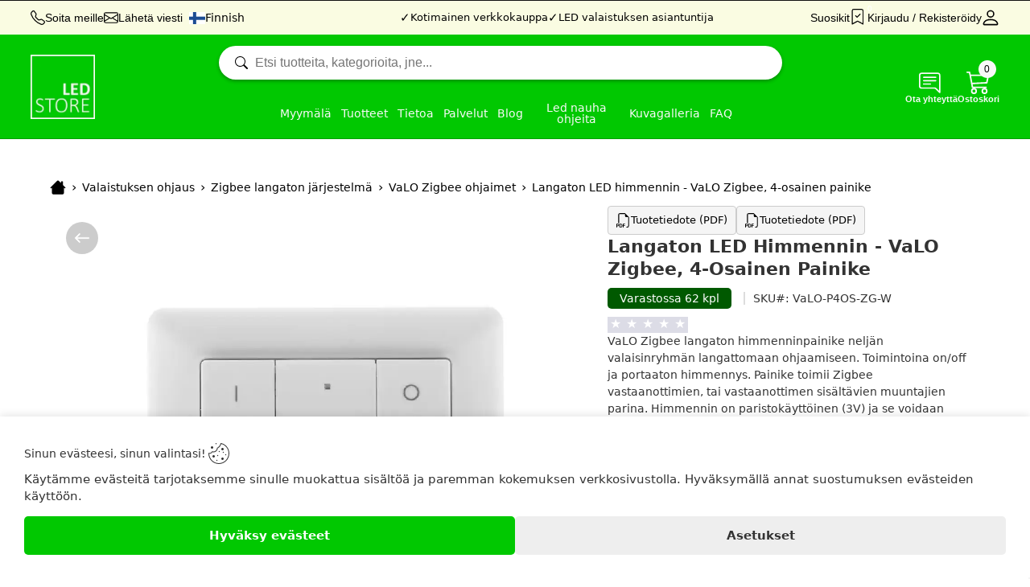

--- FILE ---
content_type: text/html; charset=UTF-8
request_url: https://ledstore.fi/tuote/langaton-led-himmennin-valo-zigbee-4-osainen-painike
body_size: 107079
content:
<!DOCTYPE html>
    <html lang="fi-FI">
        <head>
            <title>Langaton LED himmennin - VaLO Zigbee, 4-osainen painike - Ledstore.fi</title><!-- HEAD_svelte-fy1e5e_START --><meta name="description" content="VaLO Zigbee langaton himmenninpainike neljän valaisinryhmän langattomaan ohjaamiseen. Toimintoina on/off ja portaaton himmennys. Painike toimii Zigbee v..."><meta property="og:title" content="Langaton LED himmennin - VaLO Zigbee, 4-osainen painike - Ledstore.fi"><meta property="og:description" content="VaLO Zigbee langaton himmenninpainike neljän valaisinryhmän langattomaan ohjaamiseen. Toimintoina on/off ja portaaton himmennys. Painike toimii Zigbee v..."><meta property="og:image" content="https://ledstore.fi/images/product/821-Langaton-LED-himmennin---VaLO-Zigbee--4-osainen-painike-1722503406-VaLO-P4OS-ZG-W.png?h=588"><meta property="og:image:thumbnail" content="https://ledstore.fi/images/product/821-Langaton-LED-himmennin---VaLO-Zigbee--4-osainen-painike-1722503406-VaLO-P4OS-ZG-W.png?h=588"><meta name="twitter:card" content="summary_large_image"><meta name="twitter:title" content="Langaton LED himmennin - VaLO Zigbee, 4-osainen painike - Ledstore.fi"><meta name="twitter:description" content="VaLO Zigbee langaton himmenninpainike neljän valaisinryhmän langattomaan ohjaamiseen. Toimintoina on/off ja portaaton himmennys. Painike toimii Zigbee v..."><meta name="twitter:image" content="https://ledstore.fi/images/product/821-Langaton-LED-himmennin---VaLO-Zigbee--4-osainen-painike-1722503406-VaLO-P4OS-ZG-W.png?h=588"><meta property="og:type" content="website"><link rel="canonical" href="https://ledstore.fi/tuote/langaton-led-himmennin-valo-zigbee-4-osainen-painike"><meta name="robots" content="index, follow"><link rel="alternate" hreflang="x-default" href="https://ledstore.fi/tuote/langaton-led-himmennin-valo-zigbee-4-osainen-painike"><link rel="alternate" hreflang="en" href="https://ledstore.pro/product/valo-zigbee-led-dimmer-4-button-wireless"><link rel="alternate" hreflang="sv-SE" href="https://led-store.se/product/tr%C3%A5dl%C3%B6s-led-dimmer-valo-zigbee-4-knapps-tryckknapp"><link rel="alternate" hreflang="de-DE" href="https://led-stores.de/produkt/funk-led-dimmer-valo-zigbee-4-teiliger-taster"><!-- HTML_TAG_START --><script nonce="tzO45aKJWZ7wAA92Kh0xlQ==" type="application/ld+json">{"@context":"https://schema.org","@graph":[{"@type":"Organization","@id":"https://ledstore.fi/#organization","name":"LedStore","legalName":"Lamppukauppa Led Store Oy","image":"https://ledstore.fi/images/store/store_logo.webp","url":"https://ledstore.fi","logo":{"@type":"ImageObject","@id":"https://ledstore.fi/#logo","url":"https://ledstore.fi/images/store/store_logo.webp"},"foundingDate":"2011-04-04","address":{"@type":"PostalAddress","streetAddress":"Mesikukantie 16","addressLocality":"Vantaa","postalCode":"01300","addressCountry":"FI","addressRegion":"Uusimaa"},"telephone":"+358452514510","email":"mailto:myynti@ledstore.fi","sameAs":["https://www.facebook.com/ledstorefinland","https://instagram.com/Ledstore.fi","https://www.tiktok.com/@ledstore.fi","https://www.youtube.com/@LedstoreFi","https://pinterest.com/blogi0620/"]},{"@type":"ElectronicsStore","@id":"https://ledstore.fi/#localbusiness","name":"LedStore","image":"https://ledstore.fi/images/store/store_logo.webp","url":"https://ledstore.fi","priceRange":"$$$$","telephone":"+358452514510","email":"mailto:myynti@ledstore.fi","address":{"@type":"PostalAddress","streetAddress":"Mesikukantie 16","addressLocality":"Vantaa","postalCode":"01300","addressCountry":"FI","addressRegion":"Uusimaa"},"hasMap":"https://maps.google.com/?q=Mesikukantie%2016%2C%2001300%2C%20FI%2C%20Vantaa","contactPoint":[{"@type":"ContactPoint","contactType":"customer support","telephone":"+358452514510","availableLanguage":["fi","en","sv","de","it"]}],"parentOrganization":{"@id":"https://ledstore.fi/#organization"},"openingHoursSpecification":[{"@type":"OpeningHoursSpecification","dayOfWeek":["Monday","Friday"],"opens":"08:30","closes":"15:30"},{"@type":"OpeningHoursSpecification","dayOfWeek":["Tuesday","Wednesday","Thursday"],"opens":"08:30","closes":"17:00"},{"@type":"OpeningHoursSpecification","dayOfWeek":"Saturday","opens":"10:00","closes":"14:00"},{"@type":"OpeningHoursSpecification","dayOfWeek":["Monday","Tuesday","Wednesday","Thursday","Friday"],"opens":"08:30","closes":"16:00","validFrom":"2025-05-31","validThrough":"2025-08-07"}],"geo":{"@type":"GeoCoordinates","latitude":61.48613851,"longitude":23.85000102},"areaServed":{"@type":"Country","name":"FI"},"sameAs":["https://www.facebook.com/ledstorefinland","https://instagram.com/Ledstore.fi","https://www.tiktok.com/@ledstore.fi","https://www.youtube.com/@LedstoreFi","https://pinterest.com/blogi0620/"]},{"@type":"WebSite","@id":"https://ledstore.fi/#website","url":"https://ledstore.fi","name":"LedStore","publisher":{"@id":"https://ledstore.fi/#organization"},"potentialAction":[{"@type":"SearchAction","target":"https://ledstore.fi/api/service/search/{search_term_string}","query-input":"required name=search_term_string"}]}]}</script>
<script nonce="tzO45aKJWZ7wAA92Kh0xlQ==" type="application/ld+json">{"@context":"https://schema.org/","@type":"Product","name":"Langaton LED himmennin - VaLO Zigbee, 4-osainen painike","sku":"VaLO-P4OS-ZG-W","mpn":"VaLO-P4OS-ZG-W","image":["https://ledstore.fi/images/product/821-Langaton-LED-himmennin---VaLO-Zigbee--4-osainen-painike-1722503406-VaLO-P4OS-ZG-W.png","https://ledstore.fi/images/product/mittakuva.png","https://ledstore.fi/images/product/valo_p4os_zg_sivusta_ledstore.fi.jpg","https://ledstore.fi/images/product/valo_p4os_zg_kadessa_ledstore.fi.jpg","https://ledstore.fi/images/product/valo_p4os_zg_takaa_ledstore.fi.jpg","https://ledstore.fi/images/product/ex_fg_2_w_rgb_ledstore.fi_1.jpg"],"description":"VaLO Zigbee langaton himmenninpainike neljän valaisinryhmän langattomaan ohjaamiseen. Toimintoina on/off ja portaaton himmennys. Painike toimii Zigbee v...","brand":{"@type":"Brand","@id":"https://ledstore.fi//tuotemerkki/ledstore#brand","url":"https://ledstore.fi//tuotemerkki/ledstore","name":"Ledstore"},"offers":{"@type":"Offer","priceCurrency":"EUR","price":"79.90","availability":"https://schema.org/InStock","url":"https://ledstore.fi/tuote/langaton-led-himmennin-valo-zigbee-4-osainen-painike","itemCondition":"https://schema.org/NewCondition","seller":{"@id":"https://ledstore.fi/#organization"},"priceValidUntil":"2025-12-31","hasMerchantReturnPolicy":{"@type":"MerchantReturnPolicy","applicableCountry":"FI","returnPolicyCategory":"https://schema.org/MerchantReturnFiniteReturnWindow","merchantReturnDays":30,"returnMethod":"https://schema.org/ReturnByMail","returnFees":"https://schema.org/FreeReturn"},"shippingDetails":{"@type":"OfferShippingDetails","shippingRate":{"@type":"MonetaryAmount","value":"6.90","currency":"EUR"},"shippingDestination":{"@type":"DefinedRegion","addressCountry":"FI"},"deliveryTime":{"@type":"ShippingDeliveryTime","handlingTime":{"@type":"QuantitativeValue","minValue":1,"maxValue":3,"unitCode":"d"},"transitTime":{"@type":"QuantitativeValue","minValue":2,"maxValue":5,"unitCode":"d"}}}},"url":"https://ledstore.fi/tuote/langaton-led-himmennin-valo-zigbee-4-osainen-painike"}</script>
<script nonce="tzO45aKJWZ7wAA92Kh0xlQ==" type="application/ld+json">{"@context":"https://schema.org","@type":"BreadcrumbList","itemListElement":[{"@type":"ListItem","position":1,"item":{"@id":"https://ledstore.fi/kategoria/valaistuksen-ohjaus","name":"Valaistuksen ohjaus"}},{"@type":"ListItem","position":2,"item":{"@id":"https://ledstore.fi/kategoria/valaistuksen-ohjaus/zigbee-langaton-j%C3%A4rjestelm%C3%A4","name":"Zigbee langaton järjestelmä"}},{"@type":"ListItem","position":3,"item":{"@id":"https://ledstore.fi/kategoria/valaistuksen-ohjaus/zigbee-langaton-j%C3%A4rjestelm%C3%A4/valo-zigbee-ohjaimet","name":"VaLO Zigbee ohjaimet"}},{"@type":"ListItem","position":4,"item":{"@id":"https://ledstore.fi/tuote/langaton-led-himmennin-valo-zigbee-4-osainen-painike","name":"Langaton LED himmennin - VaLO Zigbee, 4-osainen painike"}}]}</script><!-- HTML_TAG_END --><!-- HEAD_svelte-fy1e5e_END --><!-- HEAD_svelte-18enbw3_START --><link rel="preload" as="image" imagesrcset="/images/product/821-Langaton-LED-himmennin---VaLO-Zigbee--4-osainen-painike-1722503406-VaLO-P4OS-ZG-W.png?w=100 100w, /images/product/821-Langaton-LED-himmennin---VaLO-Zigbee--4-osainen-painike-1722503406-VaLO-P4OS-ZG-W.png?w=400 400w, /images/product/821-Langaton-LED-himmennin---VaLO-Zigbee--4-osainen-painike-1722503406-VaLO-P4OS-ZG-W.png?w=800 800w, /images/product/821-Langaton-LED-himmennin---VaLO-Zigbee--4-osainen-painike-1722503406-VaLO-P4OS-ZG-W.png?w=1200 1200w, /images/product/821-Langaton-LED-himmennin---VaLO-Zigbee--4-osainen-painike-1722503406-VaLO-P4OS-ZG-W.png 1700w" imagesizes="(min-width: 1500px) 500px, (min-width: 901px) 60vw, 100vw"><!-- HEAD_svelte-18enbw3_END -->
            <meta name="viewport" content="width=device-width, initial-scale=1.0, maximum-scale=5.0, user-scalable=yes">
            <meta name="author" content="AI Commerce Cloud">
            <meta name="format-detection" content="telephone=no,address=no,email=no,url=no">
            <meta name="theme-color" content="#01c801">
            <link rel="icon" href="/favicon.ico" type="image/icon" sizes="32x32">
            <link rel="sitemap" type="application/xml" title="sitemap" href="https://ledstore.fi/sitemap.xml">
            <link rel="preload" as="style" href="/assets/main-B6Xrqs4b.css">
<link rel="stylesheet" href="/assets/main-B6Xrqs4b.css">
<link rel="preload" as="style" href="/assets/_Page-C9mO4Wxu.css">
<link rel="stylesheet" href="/assets/_Page-C9mO4Wxu.css">
<link rel="stylesheet" href="/assets/Recommendations-C0kZOVQe.css" fetchpriority="low">
<link rel="stylesheet" href="/assets/ListingProducts-Bf5CRYNe.css" fetchpriority="low">
<link rel="stylesheet" href="/assets/Sku-CGCljJ9h.css" fetchpriority="low">
<link rel="stylesheet" href="/assets/Stock-Cx_3ocWw.css" fetchpriority="low">
<link rel="stylesheet" href="/assets/ImageList-D5T4sKES.css" fetchpriority="low">
<link rel="stylesheet" href="/assets/FacadeVideo-DEDnKQfk.css" fetchpriority="low">
<link rel="stylesheet" href="/assets/Shortcodes-TS6OdTJV.css" fetchpriority="low">
<link rel="stylesheet" href="/assets/Form-JY3UAsye.css" fetchpriority="low">
<link rel="stylesheet" href="/assets/Animated-08wfK270.css" fetchpriority="low">
<link rel="stylesheet" href="/assets/Checkbox-D4ZuvZJV.css" fetchpriority="low">
<link rel="stylesheet" href="/assets/Textarea-D2PQthPQ.css" fetchpriority="low">
<link rel="stylesheet" href="/assets/Hidden-Ceb_-FZg.css" fetchpriority="low">
<link rel="stylesheet" href="/assets/Breadcrumbs-B3e0yQ51.css" fetchpriority="low">
<link rel="stylesheet" href="/assets/Select-BjhtQSRg.css" fetchpriority="low">
<link rel="modulepreload" as="script" href="/assets/_Page-C-dlhrtJ.js" fetchpriority="high">
<link rel="modulepreload" as="script" href="/assets/Recommendations-BDug08bH.js">
<link rel="modulepreload" as="script" href="/assets/ListingProducts-D_TOHVF6.js">
<link rel="modulepreload" as="script" href="/assets/cart-DdL6DKZM.js">
<link rel="modulepreload" as="script" href="/assets/Sku-BWsOK9-w.js">
<link rel="modulepreload" as="script" href="/assets/Stock-doi2k3dK.js">
<link rel="modulepreload" as="script" href="/assets/ImageList-CiX__FrX.js">
<link rel="modulepreload" as="script" href="/assets/index-Cuw3SAj5.js">
<link rel="modulepreload" as="script" href="/assets/FacadeVideo-Cy8b1HH3.js">
<link rel="modulepreload" as="script" href="/assets/Shortcodes-BWhU20t7.js">
<link rel="modulepreload" as="script" href="/assets/Form-BhebNEdp.js">
<link rel="modulepreload" as="script" href="/assets/Animated-BcBL8BpD.js">
<link rel="modulepreload" as="script" href="/assets/Checkbox-T7-0O93V.js">
<link rel="modulepreload" as="script" href="/assets/Textarea-BuV6wtxV.js">
<link rel="modulepreload" as="script" href="/assets/Hidden-BPmgwjSN.js">
<link rel="modulepreload" as="script" href="/assets/Breadcrumbs-H-fxyib8.js">
<link rel="modulepreload" as="script" href="/assets/favorite-CrQFq5OL.js">
<link rel="modulepreload" as="script" href="/assets/Select-B5Rm5brk.js">
<script nonce="tzO45aKJWZ7wAA92Kh0xlQ==" type="module" src="/assets/main-DBAW8Xv6.js"></script>
        </head>
        <body>
              <div id="top-observer" class="svelte-syyez6"></div> <header class="product svelte-syyez6"><div class="notification-row header svelte-1krxsod active"> </div> <div class="panel svelte-syyez6"><div class="contacts svelte-ysfcij"><div class="contact svelte-ysfcij"><button type="button" class="show-button svelte-1t86xri" style="color:#000;padding:0;background:"><svg width="18" height="18" fill="currentColor" viewBox="0 0 16 16"><path d="M3.654 1.328a.678.678 0 0 0-1.015-.063L1.605 2.3c-.483.484-.661 1.169-.45 1.77a17.568 17.568 0 0 0 4.168 6.608 17.569 17.569 0 0 0 6.608 4.168c.601.211 1.286.033 1.77-.45l1.034-1.034a.678.678 0 0 0-.063-1.015l-2.307-1.794a.678.678 0 0 0-.58-.122l-2.19.547a1.745 1.745 0 0 1-1.657-.459L5.482 8.062a1.745 1.745 0 0 1-.46-1.657l.548-2.19a.678.678 0 0 0-.122-.58L3.654 1.328zM1.884.511a1.745 1.745 0 0 1 2.612.163L6.29 2.98c.329.423.445.974.315 1.494l-.547 2.19a.678.678 0 0 0 .178.643l2.457 2.457a.678.678 0 0 0 .644.178l2.189-.547a1.745 1.745 0 0 1 1.494.315l2.306 1.794c.829.645.905 1.87.163 2.611l-1.034 1.034c-.74.74-1.846 1.065-2.877.702a18.634 18.634 0 0 1-7.01-4.42 18.634 18.634 0 0 1-4.42-7.009c-.362-1.03-.037-2.137.703-2.877L1.885.511z"></path></svg> <span class="show svelte-1t86xri">Soita meille</span> </button></div> <div class="contact svelte-ysfcij"><button type="button" class="show-button svelte-1t86xri" style="color:#000;padding:0;background:" aria-label="Email"><svg width="18" height="18" fill="currentColor" viewBox="0 0 16 16"><path d="M0 4a2 2 0 0 1 2-2h12a2 2 0 0 1 2 2v8a2 2 0 0 1-2 2H2a2 2 0 0 1-2-2zm2-1a1 1 0 0 0-1 1v.217l7 4.2 7-4.2V4a1 1 0 0 0-1-1zm13 2.383-4.708 2.825L15 11.105zm-.034 6.876-5.64-3.471L8 9.583l-1.326-.795-5.64 3.47A1 1 0 0 0 2 13h12a1 1 0 0 0 .966-.741M1 11.105l4.708-2.897L1 5.383z"></path></svg> <span class="show svelte-1t86xri">Lähetä viesti</span> </button></div> <div class="contact svelte-ysfcij"><div class="custom-select-container svelte-1sb0uq2"><button type="button" class="custom-display svelte-1sb0uq2"><img src="https://ledstore.fi/static/flags/FI.png" alt="Finnish" title="Finnish" class="flag svelte-1sb0uq2"> <span>Finnish</span></button> <select aria-label="Country Select" class="svelte-1sb0uq2"><option value="" disabled>Select a country </option></select> </div></div></div> <div class="features svelte-ysfcij" style="min-height: 41px"><div class="feature svelte-ysfcij"><span class="sign svelte-ysfcij" data-svelte-h="svelte-c7zuon">✓</span>Kotimainen verkkokauppa</div> <div class="feature svelte-ysfcij"><span class="sign svelte-ysfcij" data-svelte-h="svelte-c7zuon">✓</span>Palveleva  myymälä Vantaalla</div> <div class="feature svelte-ysfcij"><span class="sign svelte-ysfcij" data-svelte-h="svelte-c7zuon">✓</span>LED valaistuksen asiantuntija</div></div> <div class="links svelte-ysfcij"><button type="button" class="favorites svelte-ysfcij"><div class="icon-title svelte-ysfcij">Suosikit</div> <div class="icon-holder svelte-ysfcij"><svg width="22" height="22" fill="currentColor" viewBox="0 0 18 18" class="svelte-ysfcij"><path fill-rule="evenodd" d="M10.854 5.146a.5.5 0 0 1 0 .708l-3 3a.5.5 0 0 1-.708 0l-1.5-1.5a.5.5 0 1 1 .708-.708L7.5 7.793l2.646-2.647a.5.5 0 0 1 .708 0z"></path><path d="M2 2a2 2 0 0 1 2-2h8a2 2 0 0 1 2 2v13.5a.5.5 0 0 1-.777.416L8 13.101l-5.223 2.815A.5.5 0 0 1 2 15.5zm2-1a1 1 0 0 0-1 1v12.566l4.723-2.482a.5.5 0 0 1 .554 0L13 14.566V2a1 1 0 0 0-1-1z"></path></svg> <span class="quantity svelte-ysfcij">0</span></div></button> <div class="account svelte-ysfcij"><button class="icon-title svelte-ysfcij" type="button">Kirjaudu / Rekisteröidy</button> <a class="icon-holder svelte-ysfcij" href="/tili/yleiskatsaus"><svg width="22" height="22" fill="currentColor" viewBox="1 1 14 14" class="svelte-ysfcij"><path d="M8 8a3 3 0 1 0 0-6 3 3 0 0 0 0 6Zm2-3a2 2 0 1 1-4 0 2 2 0 0 1 4 0Zm4 8c0 1-1 1-1 1H3s-1 0-1-1 1-4 6-4 6 3 6 4Zm-1-.004c-.001-.246-.154-.986-.832-1.664C11.516 10.68 10.289 10 8 10c-2.29 0-3.516.68-4.168 1.332-.678.678-.83 1.418-.832 1.664h10Z"></path></svg></a></div> </div></div> <div class="header svelte-syyez6"><div class="logo svelte-hhefse"><a class="logo-link" href="/" aria-label="Logo"><img src="https://ledstore.fi/images/store/store_logo_white.webp" alt="Logo" title="Logo" style="aspect-ratio:1" class="svelte-hhefse"></a> </div> <div class="services svelte-1aa7i47"><button class="holder-search svelte-1aa7i47" aria-label="Search" type="button"><div class="search-icon svelte-8dj508" data-svelte-h="svelte-1mliec"><svg width="16" height="16" fill="currentColor" viewBox="0 0 16 16"><path d="M11.742 10.344a6.5 6.5 0 1 0-1.397 1.398h-.001c.03.04.062.078.098.115l3.85 3.85a1 1 0 0 0 1.415-1.414l-3.85-3.85a1.007 1.007 0 0 0-.115-.1zM12 6.5a5.5 5.5 0 1 1-11 0 5.5 5.5 0 0 1 11 0z"></path></svg></div> <div class="search-text svelte-8dj508"><input type="text" class="search svelte-1aa7i47" placeholder="Etsi tuotteita, kategorioita, jne..." autocomplete="off" readonly> </div></button> </div> <div class="client svelte-mjfk8k"><a class="home svelte-mjfk8k" href="/"><div class="icon-holder svelte-mjfk8k" data-svelte-h="svelte-1alzp5l"><svg width="22" height="22" fill="currentColor" viewBox="0 0 16 16" class="svelte-mjfk8k"><path d="M8.707 1.5a1 1 0 0 0-1.414 0L.646 8.146a.5.5 0 0 0 .708.708L2 8.207V13.5A1.5 1.5 0 0 0 3.5 15h9a1.5 1.5 0 0 0 1.5-1.5V8.207l.646.647a.5.5 0 0 0 .708-.708L13 5.793V2.5a.5.5 0 0 0-.5-.5h-1a.5.5 0 0 0-.5.5v1.293L8.707 1.5ZM13 7.207V13.5a.5.5 0 0 1-.5.5h-9a.5.5 0 0 1-.5-.5V7.207l5-5 5 5Z"></path></svg></div> <div class="icon-title svelte-mjfk8k">Koti</div></a> <a class="customer svelte-mjfk8k" href="/tili/yleiskatsaus" aria-label="Account"><div class="icon-holder svelte-mjfk8k" data-svelte-h="svelte-83c2vs"><svg width="22" height="22" fill="currentColor" viewBox="1 1 14 14" class="svelte-mjfk8k"><path d="M8 8a3 3 0 1 0 0-6 3 3 0 0 0 0 6Zm2-3a2 2 0 1 1-4 0 2 2 0 0 1 4 0Zm4 8c0 1-1 1-1 1H3s-1 0-1-1 1-4 6-4 6 3 6 4Zm-1-.004c-.001-.246-.154-.986-.832-1.664C11.516 10.68 10.289 10 8 10c-2.29 0-3.516.68-4.168 1.332-.678.678-.83 1.418-.832 1.664h10Z"></path></svg></div> <div class="icon-title svelte-mjfk8k">Asiakastili</div></a> <button class="form svelte-mjfk8k" type="button"><div class="icon-holder svelte-mjfk8k" data-svelte-h="svelte-1e7wlfa"><svg width="30" height="30" fill="currentColor" viewBox="0 -2 18 18" class="svelte-mjfk8k"><path d="M2 1a1 1 0 0 0-1 1v8a1 1 0 0 0 1 1h9.586a2 2 0 0 1 1.414.586l2 2V2a1 1 0 0 0-1-1H2zm12-1a2 2 0 0 1 2 2v12.793a.5.5 0 0 1-.854.353l-2.853-2.853a1 1 0 0 0-.707-.293H2a2 2 0 0 1-2-2V2a2 2 0 0 1 2-2h12z"></path><path d="M3 3.5a.5.5 0 0 1 .5-.5h9a.5.5 0 0 1 0 1h-9a.5.5 0 0 1-.5-.5zM3 6a.5.5 0 0 1 .5-.5h9a.5.5 0 0 1 0 1h-9A.5.5 0 0 1 3 6zm0 2.5a.5.5 0 0 1 .5-.5h5a.5.5 0 0 1 0 1h-5a.5.5 0 0 1-.5-.5z"></path></svg></div> <div class="icon-title svelte-mjfk8k">Ota yhteyttä</div></button> <button class="cart svelte-mjfk8k" type="button"><div class="icon-holder svelte-mjfk8k"><svg width="30" height="30" fill="currentColor" viewBox="0 0 16 16" class="svelte-mjfk8k"><path d="M0 1.5A.5.5 0 0 1 .5 1H2a.5.5 0 0 1 .485.379L2.89 3H14.5a.5.5 0 0 1 .49.598l-1 5a.5.5 0 0 1-.465.401l-9.397.472L4.415 11H13a.5.5 0 0 1 0 1H4a.5.5 0 0 1-.491-.408L2.01 3.607 1.61 2H.5a.5.5 0 0 1-.5-.5M3.102 4l.84 4.479 9.144-.459L13.89 4H3.102zM5 12a2 2 0 1 0 0 4 2 2 0 0 0 0-4m7 0a2 2 0 1 0 0 4 2 2 0 0 0 0-4m-7 1a1 1 0 1 1 0 2 1 1 0 0 1 0-2m7 0a1 1 0 1 1 0 2 1 1 0 0 1 0-2"></path></svg> <span class="quantity svelte-mjfk8k">0</span></div> <div class="icon-title svelte-mjfk8k">Ostoskori</div></button> <button class="mobile-navigation svelte-mjfk8k" type="button"><div class="icon-holder svelte-mjfk8k" data-svelte-h="svelte-1vvlcqa"><svg width="28" height="22" fill="currentColor" viewBox="0 110 850 850" class="svelte-mjfk8k"><path d="M28,210.5L28,210.5h399.8h2.6v0.2c8.7,1.4,15.4,9.1,15.4,18.4c0,9.4-6.6,17.1-15.4,18.4v0.1h-1.1l-1.6,0.1l-1.6-0.1H29.6l-1.5,0.1c-9.9,0-18-8.4-18-18.7C10,218.8,18.1,210.5,28,210.5z M28,412.4L28,412.4h399.8h2.6v0.2c8.7,1.4,15.4,9.1,15.4,18.4c0,9.4-6.6,17.1-15.4,18.4v0.1h-1.1l-1.6,0.1l-1.6-0.1H29.6l-1.5,0.1c-9.9,0-18-8.4-18-18.7C10,420.7,18.1,412.4,28,412.4z M28,614.4L28,614.4l638.5-0.1h14.2h2.6v0.2c8.7,1.3,15.3,9.1,15.3,18.4c0,9.3-6.6,17.1-15.3,18.4v0.1h-1.1l-1.6,0.1l-1.6-0.1h-11.7l-637.9,0.1l-1.5,0.1c-9.9,0-18-8.4-18-18.7C10,622.7,18.1,614.4,28,614.4z M28,816.3L28,816.3l638.5-0.1h14.2h2.6v0.2c8.7,1.4,15.3,9.1,15.3,18.4c0,9.3-6.6,17.1-15.3,18.4v0.1h-1.1l-1.6,0.1l-1.6-0.1h-11.7l-637.9,0.1l-1.5,0.1c-9.9,0-18-8.3-18-18.6C10,824.7,18.1,816.3,28,816.3z M700.1,146.4c58.3,0,111.1,23.6,149.3,61.9c38.2,38.2,61.8,91,61.8,149.3c0,58.3-23.6,111.1-61.8,149.3c-7.5,7.4-15.5,14.4-23.9,20.6l161.8,280.3c5.7,9.8,2.3,22.4-7.5,28c-9.8,5.7-22.4,2.3-28-7.4L790.2,548.6c-27.3,12.9-57.9,20.1-90.1,20.1c-58.3,0-111.1-23.7-149.3-61.9c-38.2-38.2-61.8-91-61.8-149.3c0-58.3,23.6-111.1,61.8-149.3C588.9,170.1,641.7,146.4,700.1,146.4L700.1,146.4z M820.2,237.4c-30.8-30.8-73.3-49.8-120.2-49.8c-46.9,0-89.4,19-120.2,49.8C549,268.1,530,310.7,530,357.6c0,46.9,19,89.4,49.8,120.2c30.8,30.7,73.3,49.8,120.2,49.8c46.9,0,89.4-19,120.2-49.8C851,447,870,404.5,870,357.6C870,310.7,851,268.1,820.2,237.4z" class="svelte-mjfk8k"></path></svg></div> <div class="icon-title svelte-mjfk8k">Valikko</div></button> </div>  <nav class="click-navigation svelte-15930vp"><ul class="menus no-scroll-bar svelte-15930vp"><li class="menu-holder svelte-b8wyvb"><a class="parent-link  svelte-b8wyvb" href="/sivu/miksi-ledstore/ledstore-yhteystiedot" title="Myymälä" target="_self">Myymälä</a>  </li> <li class="menu-holder has-child svelte-1wtnw5y"><button class="parent-link svelte-1wtnw5y" type="button">Tuotteet</button> <div class="aicc-menu svelte-1wtnw5y"><button type="button" class="close-button svelte-s9nef2" aria-label="Close" data-svelte-h="svelte-1upoluz"><svg width="16" height="16" fill="#333" viewBox="0 0 16 16" class="svelte-s9nef2"><path fill-rule="evenodd" d="M13.854 2.146a.5.5 0 0 1 0 .708l-11 11a.5.5 0 0 1-.708-.708l11-11a.5.5 0 0 1 .708 0Z"></path><path fill-rule="evenodd" d="M2.146 2.146a.5.5 0 0 0 0 .708l11 11a.5.5 0 0 0 .708-.708l-11-11a.5.5 0 0 0-.708 0Z"></path></svg> </button> <div class="aicc-navigation svelte-1wtnw5y"><div class="left-navigation no-scroll-bar svelte-1hxbmgl"><ul class="parent svelte-1hxbmgl"><li class="menu-row svelte-1hxbmgl"><!-- HTML_TAG_START --><svg xmlns="http://www.w3.org/2000/svg" data-name="Layer 1" viewBox="0 0 30 30"><path d="M28.6,3.64H8.14c-1.55,0-3.04.71-3.93,1.98-1.69,2.4-2.3,5.28-1.55,7.89.32,1.11.85,2.03,1.4,2.75.92,1.19,2.34,1.87,3.85,1.87h15.82c2.05.05,3.46.92,3.48,1.61.02.7-1.37,1.68-3.48,1.81H1.4v5.66h20.05c1.69,0,3.3-.51,4.14-1.97,1.69-2.94,2.13-6.21,1.02-9-.21-.54-.47-1.02-.75-1.45-.88-1.36-2.42-2.14-4.04-2.14H6.16c-2.16-.08-3.65-.97-3.67-1.68-.02-.72,1.45-1.7,3.67-1.85h22.44V3.64Z" style="fill: #696d70; stroke: #000; stroke-miterlimit: 10; stroke-width: .5px;"/><rect x="24.19" y="4.76" width="3.12" height="3.12" style="fill: #ffdb45; stroke: #000; stroke-miterlimit: 10; stroke-width: .25px;"/><rect x="19.79" y="4.76" width="3.12" height="3.12" style="fill: #ffdb45; stroke: #000; stroke-miterlimit: 10; stroke-width: .25px;"/><rect x="15.34" y="4.76" width="3.12" height="3.12" style="fill: #ffdb45; stroke: #000; stroke-miterlimit: 10; stroke-width: .25px;"/><rect x="10.93" y="4.76" width="3.12" height="3.12" style="fill: #ffdb45; stroke: #000; stroke-miterlimit: 10; stroke-width: .25px;"/><rect x="6.51" y="4.76" width="3.12" height="3.12" style="fill: #ffdb45; stroke: #000; stroke-miterlimit: 10; stroke-width: .25px;"/><rect x="20.25" y="22.82" width="3.12" height="3.12" style="fill: #ffdb45; stroke: #000; stroke-miterlimit: 10; stroke-width: .25px;"/><rect x="15.86" y="22.82" width="3.12" height="3.12" style="fill: #ffdb45; stroke: #000; stroke-miterlimit: 10; stroke-width: .25px;"/><rect x="11.46" y="22.82" width="3.12" height="3.12" style="fill: #ffdb45; stroke: #000; stroke-miterlimit: 10; stroke-width: .25px;"/><rect x="7.07" y="22.82" width="3.12" height="3.12" style="fill: #ffdb45; stroke: #000; stroke-miterlimit: 10; stroke-width: .25px;"/><rect x="2.79" y="22.82" width="3.12" height="3.12" style="fill: #ffdb45; stroke: #000; stroke-miterlimit: 10; stroke-width: .25px;"/></svg><!-- HTML_TAG_END --> <a class="d-link has-child svelte-1hxbmgl" role="button" tabindex="0" href="/kategoria/led-valonauhat">Led valonauhat</a> </li><li class="menu-row svelte-1hxbmgl"><!-- HTML_TAG_START --><svg xmlns="http://www.w3.org/2000/svg" data-name="Upotettavat LED valot" viewBox="0 0 22.69 22.69"><ellipse cx="11.35" cy="11.22" rx="10.07" ry="5.94" style="fill: none; stroke: #000; stroke-miterlimit: 10; stroke-width: .5px;"/><ellipse cx="11.3" cy="11.38" rx="8.53" ry="4.44" style="fill: none; stroke: #000; stroke-miterlimit: 10; stroke-width: .5px;"/><path d="M19.47,10.2c-.97,1.73-4.38,2.9-8.17,2.9s-7.16-1.27-8.12-3c.07-.09.23-.42.37-.56,2.61-2.7,6.83-2.6,8.04-2.59,1.02.02,5.07-.1,7.39,2.49.18.2.41.64.5.76Z" style="fill: none; stroke: #000; stroke-miterlimit: 10; stroke-width: .5px;"/><path d="M16.76,8.11c0,1.1-2.42,1.98-5.4,1.98s-5.4-.89-5.4-1.98c1.03-.48,3.02-1.24,5.63-1.2,2.36.04,4.17.73,5.17,1.2Z" style="fill: #fff0a4; stroke: #000; stroke-miterlimit: 10; stroke-width: .5px;"/></svg><!-- HTML_TAG_END --> <a class="d-link has-child svelte-1hxbmgl" role="button" tabindex="0" href="/kategoria/lamppukauppa">Lamppukauppa</a> </li><li class="menu-row svelte-1hxbmgl"><!-- HTML_TAG_START --><svg xmlns="http://www.w3.org/2000/svg" viewBox="0 0 22.69 22.69"><circle cx="8.57" cy="8.81" r="7.46" style="fill: #b7b7b7; stroke: #000; stroke-miterlimit: 10; stroke-width: .5px;"/><circle cx="8.49" cy="8.89" r="5.2" style="fill: #fff; stroke: #000; stroke-miterlimit: 10; stroke-width: .5px;"/><path d="M19.11,8.81c-.38,0,0,2.34-1.36,5.24-.88,1.88-1.99,2.9-1.95,4.86.01.77.19,1.25.42,1.6.62.98,1.84,1.38,2.81,1.35.34-.01,1.61-.1,2.36-1.1.35-.46.49-.98.53-1.55.16-1.93-.85-3.15-1.61-5.01-1.25-3.06-.82-5.39-1.2-5.39Z" style="fill: #00cfff; stroke: #000; stroke-miterlimit: 10; stroke-width: .5px;"/></svg><!-- HTML_TAG_END --> <a class="d-link has-child svelte-1hxbmgl" role="button" tabindex="0" href="/kategoria/ominaisuuksien-mukaan">Ominaisuuksien mukaan</a> </li><li class="menu-row svelte-1hxbmgl"><!-- HTML_TAG_START --><svg xmlns="http://www.w3.org/2000/svg" viewBox="0 0 22.69 22.69"><path d="M19.11,6.31c.45-.37,1.07-.41,1.57-.12.57.33,1.15.9.93,1.78-.28,1.13-1.73,1.87-3.1,2.7-1.46.87-2.31,1.12-3.68,1.58l-3.7,1.01" style="fill: none; stroke: #000; stroke-miterlimit: 10; stroke-width: .5px;"/><path d="M7.93,16.14l11.18-9.83" style="fill: none; stroke: #000; stroke-miterlimit: 10; stroke-width: .5px;"/><path d="M11.43,13.33c-1.36.78-2.35,1.32-2.35,1.32,0,0-8.03,2.02-7.79,4.28s6.65-2.79,6.65-2.79" style="fill: none; stroke: #000; stroke-miterlimit: 10; stroke-width: .5px;"/><line x1="13.89" y1="20.89" x2="12.29" y2="21.91" style="fill: none; stroke: #969696; stroke-miterlimit: 10; stroke-width: .5px;"/><line x1="12.58" y1="18.76" x2="11.01" y2="19.75" style="fill: none; stroke: #969696; stroke-miterlimit: 10; stroke-width: .5px;"/><path d="M11.24,13.08c12.81-3.03,10.83,1.95,6.86,3.91,0,0-1.64.88-1.64.88l-.73,2.46-1.85-2.97,2.43.5-.87,1.74-.96-1.77,1.31.29-.48.61" style="fill: none; stroke: #000; stroke-miterlimit: 10; stroke-width: .5px;"/><g id="Layer_6" data-name="Layer 6"><path d="M6.81,7.64l3.77-2.71c.39.54.73-.28.73-.28l3.26-2.31c.3-1.09-.95-1.15-.95-1.15-.99.95-2.04,1.83-3.14,2.65-.44.16-.28.5-.28.5l-3.72,3.62-.91.69C.78,12.17,1.26,12.86,1.1,13.18c-.43.85-.02,2.04.84,2.43,1.07.48,3.56-.16,4.7-.53,1.86-.61,3.08-.99,4.32-1.68" style="fill: none; stroke: #000; stroke-miterlimit: 10; stroke-width: .5px;"/><path d="M13.57,1.86l-.21.05.29.49c.2-.19.3-.46.28-.73l-.29.29c.46,0-.33.34-.41.39-.33.19-.66.4-.98.6-.52.48-1.12.85-1.79,1.09-.2,0-.24.28-.17.43l.22.5.33-.42c-.71-.22-1.14.22-1.49.79-.08.14-.09-.11.05-.03.11.06.31.47.4.39.44-.47.96-.87,1.52-1.19l-.43-.25v.1c-.16.23.16.57.4.4.51-.36.97-.79,1.36-1.28.35-.44.53-1.09.98-1.43l-.48-.35c-.36.57-.85,1.06-1.43,1.42-.3.17-.62.48-.92.62l.35.46c.3-.29.64-.55,1.01-.75.25-.19.35-.51.58-.68h-.46l.08.07v-.41l-.05.06c-.23.29.17.7.41.41l.04-.05c.11-.11.11-.3,0-.41l-.07-.07c-.12-.11-.3-.11-.41,0-.3.24-.41.55-.76.79-.31.17-.58.39-.82.65-.11.12-.09.31.03.41.09.07.21.09.31.04.25-.12.38-.33.62-.48s.47-.22.68-.37c.49-.39.92-.86,1.25-1.4.21-.29-.22-.54-.46-.35-.28.28-.51.62-.67.98-.4.64-.93,1.2-1.55,1.63l.4.4c.09-.11.13-.25.1-.39,0-.16-.14-.29-.3-.29-.05,0-.1.01-.14.04-.61.34-1.16.77-1.64,1.28l.46.35c.15-.34.49-.55.86-.54.27.09.42-.21.33-.42l-.22-.5-.17.42c.57-.17,1.09-.46,1.53-.86.7-.38,1.38-.8,2.04-1.26.55-.49.16-1.13-.54-1.09-.16,0-.29.13-.29.29l-.11.32c-.11.12-.1.31.02.41.07.07.17.09.27.07l.21-.05c.36-.09.21-.65-.16-.56h0Z" style="stroke-width: 0px;"/><path d="M11.56,13.02c-1.24.97-2.14,1.64-2.14,1.64,0,0-7.66,3.14-7.11,5.34s6.18-3.7,6.18-3.7l9.67-11.32c.39-.43,1-.56,1.53-.34.61.25,1.26.72,1.17,1.63-.12,1.16-1.45,2.1-2.69,3.11-1.32,1.07-2.13,1.44-3.41,2.08l-3.52,1.53" style="fill: none; stroke: #000; stroke-miterlimit: 10; stroke-width: .5px;"/><path d="M10.75,12.94c.45.63.22.32.64.87" style="fill: none; stroke: red; stroke-miterlimit: 10;"/></g><polyline points="15.55 20.8 14.46 21.46 12.36 17.95 13.44 17.29" style="fill: none; stroke: #000; stroke-miterlimit: 10; stroke-width: .5px;"/><line x1="13.34" y1="17.49" x2="15.17" y2="20.75" style="fill: none; stroke: #000; stroke-miterlimit: 10; stroke-width: .5px;"/><line x1="14.72" y1="20.98" x2="12.93" y2="17.86" style="fill: none; stroke: #000; stroke-miterlimit: 10; stroke-width: .5px;"/><line x1="15.5" y1="19.1" x2="14.98" y2="18.1" style="fill: none; stroke: #000; stroke-miterlimit: 10; stroke-width: .5px;"/><polyline points="12.72 17.91 14.72 21.17 14.98 20.98 13.04 17.56 13.34 17.36 15.61 21.05" style="fill: none; stroke: #000; stroke-miterlimit: 10; stroke-width: .5px;"/></svg><!-- HTML_TAG_END --> <a class="d-link has-child svelte-1hxbmgl" role="button" tabindex="0" href="/kategoria/led-lisätarvikkeet">LED lisätarvikkeet</a> </li><li class="menu-row svelte-1hxbmgl"><!-- HTML_TAG_START --><svg xmlns="http://www.w3.org/2000/svg" viewBox="0 0 32 32" class="i-phone i-20 u-mr-8 flex-shrink-0 i-phone"><path d="M6 .2v31.6c0 .11.09.2.2.2h19.6a.2.2 0 0 0 .2-.2V.2a.2.2 0 0 0-.2-.2H6.2a.2.2 0 0 0-.2.2zm18 2v19.6a.2.2 0 0 1-.2.2H8.2a.2.2 0 0 1-.2-.2V2.2c0-.11.09-.2.2-.2h15.6c.11 0 .2.09.2.2zM8 29.8v-5.6c0-.11.09-.2.2-.2h15.6c.11 0 .2.09.2.2v5.6a.2.2 0 0 1-.2.2H8.2a.2.2 0 0 1-.2-.2z"/><path d="M14.2 28h3.6a.2.2 0 0 0 .2-.2v-1.6a.2.2 0 0 0-.2-.2h-3.6a.2.2 0 0 0-.2.2v1.6c0 .11.09.2.2.2z"/></svg><!-- HTML_TAG_END --> <a class="d-link has-child svelte-1hxbmgl" role="button" tabindex="0" href="/kategoria/valaistuksen-ohjaus">Valaistuksen ohjaus</a> </li><li class="menu-row svelte-1hxbmgl"><!-- HTML_TAG_START --><svg xmlns="http://www.w3.org/2000/svg" data-name="Layer 25" viewBox="0 0 22.69 22.69"><g><path d="M11.62.95c2.26.01,4.32,1.24,5.33,3.19,1.15,2.22.75,4.99-1.02,6.89-.2.24-.42.56-.61.95-.52,1.09-.46,2.13-.39,2.65.01.12.03.46-.17.83-.21.37-.52.53-.63.58h-2.63" style="fill: #9fe6ff; stroke: #000; stroke-miterlimit: 10; stroke-width: .5px;"/><path d="M14.1,16.26v3.89c-.31.1-.76.31-1.22.69-.33.28-.56.57-.71.8h-.68" style="fill: #9fe6ff; stroke: #000; stroke-miterlimit: 10; stroke-width: .5px;"/></g><g><path d="M11.69.95c-2.26.01-4.32,1.24-5.33,3.19-1.15,2.22-.75,4.99,1.02,6.89.2.24.42.56.61.95.52,1.09.46,2.13.39,2.65-.01.12-.03.46.17.83.21.37.52.53.63.58h2.63" style="fill: #ffd85a; stroke: #000; stroke-miterlimit: 10; stroke-width: .5px;"/><path d="M9.21,16.26v3.89c.31.1.76.31,1.22.69.33.28.56.57.71.8h.68" style="fill: #ffd85a; stroke: #000; stroke-miterlimit: 10; stroke-width: .5px;"/></g><path d="M10.37,15.84l.1-1.41c.02-.08.06-.2.14-.32.13-.2.3-.31.4-.36v-.97s.1-.21.25-.29c.1-.05.38-.04.43-.05" style="fill: none; stroke: #000; stroke-miterlimit: 10; stroke-width: .25px;"/><polyline points="11.3 12.38 9.2 12.81 10.37 2.19 11.49 2.19" style="fill: none; stroke: #000; stroke-miterlimit: 10; stroke-width: .25px;"/><line x1="10.21" y1="12.43" x2="10.85" y2="2.3" style="fill: none; stroke: #000; stroke-miterlimit: 10; stroke-width: .25px;"/><line x1="11.21" y1="12.35" x2="11.35" y2="2.3" style="fill: none; stroke: #000; stroke-miterlimit: 10; stroke-width: .25px;"/><path d="M12.8,15.84l-.1-1.41c-.02-.08-.06-.2-.14-.32-.13-.2-.3-.31-.39-.36v-.97s-.09-.21-.25-.29c-.1-.05-.38-.04-.43-.05" style="fill: none; stroke: #000; stroke-miterlimit: 10; stroke-width: .25px;"/><polyline points="11.98 12.38 14.09 12.81 12.91 2.19 11.79 2.19" style="fill: none; stroke: #000; stroke-miterlimit: 10; stroke-width: .25px;"/><line x1="12.94" y1="12.43" x2="12.37" y2="2.3" style="fill: none; stroke: #000; stroke-miterlimit: 10; stroke-width: .25px;"/><line x1="11.93" y1="12.35" x2="11.86" y2="2.3" style="fill: none; stroke: #000; stroke-miterlimit: 10; stroke-width: .25px;"/><line x1="10.37" y1="2.19" x2="12.77" y2="2.19" style="fill: none; stroke: #000; stroke-miterlimit: 10; stroke-width: .25px;"/><polygon points="9.24 16.01 9.24 20.15 11.21 21.63 12.12 21.63 14.09 20.05 14.09 16.02 9.24 16.01" style="fill: #afafaf; stroke: #000; stroke-miterlimit: 10; stroke-width: .5px;"/><line x1="9.34" y1="16" x2="13.98" y2="17.53" style="fill: none; stroke: #000; stroke-miterlimit: 10; stroke-width: .5px;"/><line x1="9.4" y1="17.1" x2="14.04" y2="18.63" style="fill: none; stroke: #000; stroke-miterlimit: 10; stroke-width: .5px;"/><line x1="9.24" y1="18.13" x2="14.01" y2="19.69" style="fill: none; stroke: #000; stroke-miterlimit: 10; stroke-width: .5px;"/><line x1="9.12" y1="19.19" x2="12.06" y2="20.15" style="fill: none; stroke: #000; stroke-miterlimit: 10; stroke-width: .5px;"/><line x1="9.24" y1="20.15" x2="14.1" y2="20.14" style="fill: none; stroke: #000; stroke-miterlimit: 10; stroke-width: .5px;"/></svg><!-- HTML_TAG_END --> <a class="d-link has-child svelte-1hxbmgl" role="button" tabindex="0" href="/kategoria/led-polttimot">LED polttimot</a> </li><li class="menu-row svelte-1hxbmgl"><!-- HTML_TAG_START --><svg xmlns="http://www.w3.org/2000/svg" viewBox="0 0 22.69 22.69"><g id="Layer_3" data-name="Layer 3"><g><path d="M11.61,5.59c2.89,0,4.75.52,4.75,1.11s-1.86,1.03-4.75,1.03-5.23-.48-5.23-1.07,2.34-1.07,5.23-1.07Z" style="fill: none; stroke: #000; stroke-miterlimit: 10; stroke-width: .25px;"/><path d="M6.37,6.66s-.3,1.88,5.4,1.88c0,0,4.57.06,4.57-1.84,0,0-1.84-.5-4.91-.49-2.85,0-5.06.53-5.06.53" style="fill: none; stroke: #000; stroke-miterlimit: 10; stroke-width: .25px;"/><polyline points="6.44 6.68 11.4 1.14 16.29 6.6" style="fill: none; stroke: #000; stroke-miterlimit: 10; stroke-width: .25px;"/><line x1="11.4" y1="1.14" x2="11.4" y2="7.73" style="fill: none; stroke: #000; stroke-miterlimit: 10; stroke-width: .25px;"/><ellipse cx="11.4" cy="1.14" rx="1.16" ry=".28" style="stroke-width: 0px;"/><path d="M6.52,6.98s2,1.16,7.22.62c0,0,1.89-.15,2.54-.66,0,0-.74.99-1.34,1.17-.6.18-2.22.34-3.55.34s-2.92-.22-4.13-.65c0,0-.95-.59-.74-.83Z" style="isolation: isolate; opacity: .39; stroke-width: 0px;"/></g><rect x="5.3" y="16.54" width="12.06" height="4.9" style="fill: #775f54; stroke-width: 0px;"/><line x1="4.47" y1="21.51" x2="18.74" y2="21.51" style="fill: #775f54; stroke: #231f20; stroke-miterlimit: 10; stroke-width: .75px;"/><path d="M11.33,15.83c0,.81-.66,1.47-1.47,1.47h-4.43c-.81,0-1.47-.66-1.47-1.47v-1.99c0-.81.66-1.47,1.47-1.47h4.43c.81,0,1.47.66,1.47,1.47v1.99Z" style="fill: #775f54; stroke: #231f20; stroke-miterlimit: 10; stroke-width: .75px;"/><path d="M18.74,15.83c0,.81-.66,1.47-1.47,1.47h-4.43c-.81,0-1.47-.66-1.47-1.47v-1.99c0-.81.66-1.47,1.47-1.47h4.43c.81,0,1.47.66,1.47,1.47v1.99Z" style="fill: #775f54; stroke: #231f20; stroke-miterlimit: 10; stroke-width: .75px;"/><path d="M4.15,21.61h-.41c-.67,0-1.22-.55-1.22-1.22v-3.19c0-.67.55-1.22,1.22-1.22h.41c.67,0,1.22.55,1.22,1.22v3.19c0,.67-.55,1.22-1.22,1.22Z" style="fill: #775f54; stroke: #231f20; stroke-miterlimit: 10; stroke-width: .75px;"/><line x1="5.3" y1="18.8" x2="17.36" y2="18.8" style="fill: #775f54; stroke: #231f20; stroke-miterlimit: 10; stroke-width: .75px;"/><path d="M18.95,21.61h-.41c-.67,0-1.22-.55-1.22-1.22v-3.19c0-.67.55-1.22,1.22-1.22h.41c.67,0,1.22.55,1.22,1.22v3.19c0,.67-.55,1.22-1.22,1.22Z" style="fill: #775f54; stroke: #231f20; stroke-miterlimit: 10; stroke-width: .75px;"/></g><path d="M6.71,6.55l.2-.24c.1-.04.26-.1.45-.16.38-.12.97-.28,2.36-.38.4-.03.94-.06,1.58-.07v.41c-.59,0-1.22.01-1.88.06-.97.07-1.91.23-2.71.38Z" style="fill: #fff53e; stroke-width: 0px;"/><path d="M16.11,6.55l-.2-.24c-.1-.04-.26-.1-.45-.16-.38-.12-.97-.28-2.36-.38-.4-.03-.94-.06-1.58-.07v.41c.59,0,1.22.01,1.88.06.97.07,1.91.23,2.71.38Z" style="fill: #fff53e; stroke-width: 0px;"/></svg><!-- HTML_TAG_END --> <a class="d-link has-child svelte-1hxbmgl" role="button" tabindex="0" href="/kategoria/led-valot-eri-tiloihin">Led valot eri tiloihin</a> </li><li class="menu-row svelte-1hxbmgl"><!-- HTML_TAG_START --><svg xmlns="http://www.w3.org/2000/svg" viewBox="0 0 57.2 57"><path d="M43.06,31.82c-1.51,6.4-7.26,11.16-14.12,11.16-8.01,0-14.51-6.49-14.51-14.51s6.49-14.51,14.51-14.51" style="fill: none; stroke: #167200; stroke-miterlimit: 10; stroke-width: 3px;"/><path d="M19.47,31.05c.65-.65,1.39-1.38,2.44-2.44.24-.22.49-.47.74-.75.89-1.01,1.41-2.03,1.73-2.81,0,0,0-.02.01-.03,1.4-2.97,2.79-5.94,4.19-8.91,0,0,0-.02.01-.03.4-.99,1.07-2.36,2.21-3.81,1.56-1.98,3.26-3.19,4.32-3.84.02-.01.04-.02.05-.03,1.04-.5,3.14-1.43,5.69-1.27,3.33.21,4.78,1.88,5.92,2.96.32.31.32.81-.08,1.01l-7.79,3.77-1.56.76.39.94,2.46,5.69c.11.33.48.49.8.34,2.83-1.31,5.65-2.61,8.48-3.92.44-.2.69.19.82.66.39,1.44-.1,3.67-1.14,5.6-2.31,4.29-4.71,5.73-6.18,6.49-1.13.59-2.67.86-2.75.87-3.96.6-5.57.85-9.53,1.45-.02,0-.03,0-.05,0-.48.03-1.01.11-1.58.26-2.51.67-4.26,2.35-5.07,3.24" style="fill: none; stroke: #167200; stroke-miterlimit: 10; stroke-width: 3px;"/><path d="M28.58,4.26h-4.21v3.82c-.92.04-2.29.21-3.82.8-1.54.59-2.66,1.38-3.37,1.96-.93-.93-1.85-1.85-2.78-2.78l-6.15,6.15,2.77,2.77c-.6.74-1.29,1.72-1.89,2.96-.82,1.67-1.19,3.21-1.37,4.34h-3.62v4.39-1.58,5.42h3.82c.04.92.21,2.29.8,3.82.59,1.54,1.38,2.66,1.96,3.37-.93.93-1.85,1.85-2.78,2.78l6.15,6.15,2.77-2.77c.74.6,1.72,1.29,2.96,1.89,1.67.82,3.21,1.19,4.34,1.37v3.62h9.1v-3.82c.92-.04,2.29-.21,3.82-.8,1.54-.59,2.66-1.38,3.37-1.96.93.93,1.85,1.85,2.78,2.78l6.15-6.15-2.77-2.77c.6-.74,1.29-1.72,1.89-2.96.82-1.67,1.19-3.21,1.37-4.34h3.62c0-1.46,0-2.92,0-4.39" style="fill: none; stroke: #167200; stroke-miterlimit: 10; stroke-width: 3px;"/></svg><!-- HTML_TAG_END --> <a href="/kategoria/asennuspalvelut" class="d-link svelte-1hxbmgl">Asennuspalvelut</a> </li></ul> </div> <div class="right-navigation svelte-1jnasty"> </div></div></div> </li> <li class="menu-holder svelte-b8wyvb  has-child"><a class="parent-link svelte-b8wyvb" href="/" title="Tietoa" data-nolink>Tietoa</a> <div class="aicc-menu scrollable svelte-b8wyvb"><button type="button" class="close-button svelte-s9nef2" aria-label="Close" data-svelte-h="svelte-1upoluz"><svg width="16" height="16" fill="#333" viewBox="0 0 16 16" class="svelte-s9nef2"><path fill-rule="evenodd" d="M13.854 2.146a.5.5 0 0 1 0 .708l-11 11a.5.5 0 0 1-.708-.708l11-11a.5.5 0 0 1 .708 0Z"></path><path fill-rule="evenodd" d="M2.146 2.146a.5.5 0 0 0 0 .708l11 11a.5.5 0 0 0 .708-.708l-11-11a.5.5 0 0 0-.708 0Z"></path></svg> </button> <div class="aicc-navigation svelte-b8wyvb"> <div class="navigation-item svelte-b8wyvb"><div class="nav-title svelte-b8wyvb"><!-- HTML_TAG_START --><svg xmlns="http://www.w3.org/2000/svg" data-name="Layer 27" viewBox="0 0 22.69 22.69"><rect x="0" width="22.69" height="22.69" style="fill: #3cc800; stroke-width: 0px;"/><g style="isolation: isolate;"><text transform="translate(11.33 14.63)" style="fill: #fff; font-family: Calibri-Bold, Calibri; font-size: 6.58px; font-weight: 700; isolation: isolate;"><tspan x="0" y="0">LED</tspan></text></g><g style="isolation: isolate;"><text transform="translate(1.15 21.17)" style="fill: #fff; font-family: Calibri-Light, Calibri; font-size: 7.97px; font-weight: 300; isolation: isolate;"><tspan x="0" y="0">S</tspan></text><text transform="translate(4.72 21.17)" style="fill: #fff; font-family: Calibri-Light, Calibri; font-size: 7.97px; font-weight: 300; isolation: isolate; letter-spacing: -.03em;"><tspan x="0" y="0">T</tspan></text><text transform="translate(8.34 21.17)" style="fill: #fff; font-family: Calibri-Light, Calibri; font-size: 7.97px; font-weight: 300; isolation: isolate;"><tspan x="0" y="0">ORE</tspan></text></g></svg><!-- HTML_TAG_END --> <a class="title-link svelte-b8wyvb" href="/sivu/miksi-ledstore" title="LedStore"><!-- HTML_TAG_START -->LedStore<!-- HTML_TAG_END --> </a></div> <ul class="children svelte-b8wyvb"><li><a class="nav-link svelte-b8wyvb" href="/sivu/miksi-ledstore/lamppukauppa-led-store" title="Meistä"><!-- HTML_TAG_START -->Meistä<!-- HTML_TAG_END --></a> </li><li><a class="nav-link svelte-b8wyvb" href="/sivu/miksi-ledstore/miksi-ledstore-5-1" title="Miksi LedStore 5+1?"><!-- HTML_TAG_START -->Miksi LedStore 5+1?<!-- HTML_TAG_END --></a> </li><li><a class="nav-link svelte-b8wyvb" href="/sivu/miksi-ledstore/ledstore-yhteystiedot" title="Yhteystiedot"><!-- HTML_TAG_START -->Yhteystiedot<!-- HTML_TAG_END --></a> </li><li><a class="nav-link svelte-b8wyvb" href="/sivu/miksi-ledstore/toimitusehdot" title="Toimitusehdot"><!-- HTML_TAG_START -->Toimitusehdot<!-- HTML_TAG_END --></a> </li><li><a class="nav-link svelte-b8wyvb" href="/sivu/miksi-ledstore/palautusoikeus" title="Palautusoikeus"><!-- HTML_TAG_START -->Palautusoikeus<!-- HTML_TAG_END --></a> </li></ul> </div><div class="navigation-item svelte-b8wyvb"><div class="nav-title svelte-b8wyvb"><!-- HTML_TAG_START --><svg xmlns="http://www.w3.org/2000/svg" data-name="Layer 25" viewBox="0 0 22.69 22.69"><path d="M9.24.76c-.12,0-.46.04-.78.29-.33.26-.43.58-.46.69-.11-.05-.54-.23-1.01-.07-.52.18-.88.71-.88,1.32-.28.2-.89.68-1.26,1.53-.32.73-.32,1.37-.29,1.71-.44.16-.7.6-.62,1.04.08.45.51.79,1,.78.14.89-.36.26-.47.59-.19.58.16,1.57.79,2.15.01.35.25.54.46,1.09.37.94,1,1.52,1.35,1.8-.95.91-1.9,1.82-2.85,2.73-.36.03-.98.14-1.62.53-1.03.62-1.42,1.54-1.54,1.86v3.95" style="fill: #fff; stroke: #000; stroke-miterlimit: 10; stroke-width: .25px;"/><path d="M9.24,8.73c-.43,0-2.84,0-1.95,0,.03,0-1.31,0-1.75-.02-.05.15-.19.66,0,1.1.15.35.45.63.86.85.76.41,2-.47,2.88-.65" style="fill: none; stroke: #000; stroke-miterlimit: 10; stroke-width: .25px;"/><polyline points="7.07 13.78 7.07 15.41 8.83 18.26 4.94 15.79" style="fill: #fff; stroke: #000; stroke-miterlimit: 10; stroke-width: .25px;"/><polyline points="3.89 16.44 3.89 22.93 5.69 22.93 5.69 16.31" style="fill: none; stroke: #000; stroke-miterlimit: 10; stroke-width: .25px;"/><line x1="5.8" y1="20.21" x2="9.24" y2="20.21" style="fill: #fff; stroke: #000; stroke-miterlimit: 10; stroke-width: .25px;"/><path d="M7.06,13.67c.18.14.5.36.96.49.5.14,1.08.27,1.23.26" style="fill: #fff; stroke: #000; stroke-miterlimit: 10; stroke-width: .25px;"/><line x1="4.67" y1="8" x2="9.24" y2="8" style="fill: #fff; stroke: #000; stroke-miterlimit: 10; stroke-width: .25px;"/><line x1="4.55" y1="6.24" x2="9.24" y2="6.24" style="fill: #fff; stroke: #000; stroke-miterlimit: 10; stroke-width: .25px;"/><line x1="6.1" y1="2.99" x2="6.1" y2="6.24" style="fill: #fff; stroke: #000; stroke-miterlimit: 10; stroke-width: .25px;"/><line x1="8" y1="1.74" x2="8" y2="6.14" style="fill: #fff; stroke: #000; stroke-miterlimit: 10; stroke-width: .25px;"/><polygon points="18.06 22.93 15.11 22.93 18.93 16.74 21.35 18.6 18.06 22.93" style="fill: #fff; stroke: #000; stroke-miterlimit: 10; stroke-width: .25px;"/><path d="M18.47,22.76v-8.72c-.96-.29-1.65-1.15-1.65-2.16,0-.96.62-1.78,1.5-2.11v2.62h1.76v-2.62c.88.33,1.5,1.15,1.5,2.11,0,1.01-.68,1.86-1.63,2.16v8.72" style="fill: #a5a5a5; stroke: #000; stroke-miterlimit: 10; stroke-width: .25px;"/><ellipse cx="20.46" cy="16.28" rx="1.42" ry="1.67" style="fill: #fff; stroke: #000; stroke-miterlimit: 10; stroke-width: .25px;"/><path d="M9.24.76c.12,0,.46.04.78.29.33.26.43.58.46.69.11-.05.54-.23,1.01-.07.52.18.88.71.88,1.32.28.2.89.68,1.26,1.53.32.73.32,1.37.29,1.71.44.16.7.6.62,1.04-.08.45-.51.79-1,.78-.14.89.36.26.47.59.19.58-.16,1.57-.79,2.15-.01.35-.25.54-.46,1.09-.37.94-1,1.52-1.35,1.8.95.91,1.9,1.82,2.85,2.73.36.03.98.14,1.62.53,1.03.62,1.42,1.54,1.54,1.86v3.95" style="fill: none; stroke: #000; stroke-miterlimit: 10; stroke-width: .25px;"/><path d="M9.24,8.73c.43,0,2.84,0,1.95,0-.03,0,1.31,0,1.75-.02.05.15.19.66,0,1.1-.15.35-.45.63-.86.85-.76.41-1.96-.46-2.84-.64" style="fill: none; stroke: #000; stroke-miterlimit: 10; stroke-width: .25px;"/><polyline points="11.4 13.79 11.4 15.43 9.62 18.27 13.53 15.81" style="fill: #fff; stroke: #000; stroke-miterlimit: 10; stroke-width: .25px;"/><polyline points="14.59 16.44 14.59 22.93 12.79 22.93 12.79 16.31" style="fill: none; stroke: #000; stroke-miterlimit: 10; stroke-width: .25px;"/><line x1="12.69" y1="20.21" x2="9.2" y2="20.21" style="fill: #fff; stroke: #000; stroke-miterlimit: 10; stroke-width: .25px;"/><path d="M11.43,13.67c-.18.14-.5.36-.96.49-.5.14-1.08.27-1.23.26" style="fill: #fff; stroke: #000; stroke-miterlimit: 10; stroke-width: .25px;"/><line x1="13.81" y1="8" x2="9.24" y2="8" style="fill: #fff; stroke: #000; stroke-miterlimit: 10; stroke-width: .25px;"/><line x1="13.94" y1="6.24" x2="9.24" y2="6.24" style="fill: #fff; stroke: #000; stroke-miterlimit: 10; stroke-width: .25px;"/><line x1="12.39" y1="2.99" x2="12.39" y2="6.24" style="fill: #fff; stroke: #000; stroke-miterlimit: 10; stroke-width: .25px;"/><line x1="10.49" y1="1.74" x2="10.49" y2="6.14" style="fill: #fff; stroke: #000; stroke-miterlimit: 10; stroke-width: .25px;"/></svg><!-- HTML_TAG_END --> <a class="title-link svelte-b8wyvb" href="/sivu/rakentajalle-ja-remontoijalle" title="Rakentajalle ja remontoijalle"><!-- HTML_TAG_START -->Rakentajalle ja remontoijalle<!-- HTML_TAG_END --> </a></div> <ul class="children svelte-b8wyvb"><li><a class="nav-link svelte-b8wyvb" href="/sivu/rakentajalle-ja-remontoijalle/ladattavat-esitteet" title="Ladattavat esitteet"><!-- HTML_TAG_START -->Ladattavat esitteet<!-- HTML_TAG_END --></a> </li><li><a class="nav-link svelte-b8wyvb" href="/sivu/rakentajalle-ja-remontoijalle/mitä-tuya-älykoti-maksaa" title="Mitä Tuya Älykoti maksaa?"><!-- HTML_TAG_START -->Mitä Tuya Älykoti maksaa?<!-- HTML_TAG_END --></a> </li><li><a class="nav-link svelte-b8wyvb" href="/sivu/rakentajalle-ja-remontoijalle/rakentajille-ja-remontoijille" title="Palvelut rakentajille ja remontoijille"><!-- HTML_TAG_START -->Palvelut rakentajille ja remontoijille<!-- HTML_TAG_END --></a> </li><li><a class="nav-link svelte-b8wyvb" href="/sivu/rakentajalle-ja-remontoijalle/kotitalousvähennys" title="Kotitalousvähennys"><!-- HTML_TAG_START -->Kotitalousvähennys<!-- HTML_TAG_END --></a> </li></ul> </div><div class="navigation-item svelte-b8wyvb"><div class="nav-title svelte-b8wyvb"><!-- HTML_TAG_START --><svg xmlns="http://www.w3.org/2000/svg" viewBox="0 0 22.69 22.69"><polyline points="3.08 7.96 16.59 5.45 16.59 18.06 3.28 16.37 3.28 9.68" style="fill: #6d6d6d; stroke: #000; stroke-miterlimit: 10; stroke-width: .5px;"/><polyline points="16.68 18.16 21.69 13.94 21.69 9.49 16.68 5.35" style="fill: #999; stroke: #000; stroke-miterlimit: 10; stroke-width: .5px;"/><polygon points="3.22 7.89 1.2 9.99 14.75 8.61 16.42 5.54 3.22 7.89" style="fill: #bfbfbf; stroke: #000; stroke-miterlimit: 10; stroke-width: .5px;"/><polygon points="8.88 17.06 8.88 10.84 4.12 11.18 4.12 16.47 8.88 17.06" style="fill: #a8a8a8; stroke: #000; stroke-miterlimit: 10; stroke-width: .5px;"/><polygon points="20.64 10.45 18.27 9 18.27 14.7 20.64 13.31 20.64 10.45" style="fill: #bdebff; stroke: #000; stroke-miterlimit: 10; stroke-width: .5px;"/><line x1="6.29" y1="11.03" x2="6.29" y2="16.84" style="fill: none; stroke: #000; stroke-miterlimit: 10; stroke-width: .5px;"/><polygon points="14.42 17.78 14.42 11.74 11.7 11.85 11.7 17.44 14.42 17.78" style="fill: #9ab4cc; stroke: #000; stroke-miterlimit: 10; stroke-width: .5px;"/><polygon points="19.32 7.53 19.32 6.14 20.75 7.59 20.75 8.71 19.32 7.53" style="fill: #a0a0a0; stroke: #000; stroke-miterlimit: 10; stroke-width: .5px;"/><line x1="19.1" y1="5.77" x2="17.49" y2="6.02" style="fill: none; stroke: #000; stroke-miterlimit: 10; stroke-width: .5px;"/><line x1="19.65" y1="9.85" x2="19.65" y2="13.85" style="fill: none; stroke: #000; stroke-miterlimit: 10; stroke-width: .5px;"/><polygon points="16.33 9.5 14.99 9.61 3.54 10.54 3.54 9.99 14.76 8.85 16.33 6.25 16.33 9.5" style="fill: #444; stroke-width: 0px;"/><polygon points="19.07 6.02 18.1 6.19 19.1 7.02 19.07 6.02" style="fill: #7c7c7c; stroke-width: 0px;"/></svg><!-- HTML_TAG_END --> <a class="title-link svelte-b8wyvb" href="/sivu/jälleenmyynti" title="Jälleenmyynti"><!-- HTML_TAG_START -->Jälleenmyynti<!-- HTML_TAG_END --> </a></div> <ul class="children svelte-b8wyvb"><li><a class="nav-link svelte-b8wyvb" href="/sivu/jälleenmyynti/sähkötukut" title="Sähkötukut"><!-- HTML_TAG_START -->Sähkötukut<!-- HTML_TAG_END --></a> </li><li><a class="nav-link svelte-b8wyvb" href="/sivu/jälleenmyynti/sähköasentajat-ja-urakoitsijat" title="Sähköasentajat ja urakoitsijat"><!-- HTML_TAG_START -->Sähköasentajat ja urakoitsijat<!-- HTML_TAG_END --></a> </li><li><a class="nav-link svelte-b8wyvb" href="/sivu/jälleenmyynti/suunnittelijat-ja-arkkitehdit" title="Suunnittelijat ja arkkitehdit"><!-- HTML_TAG_START -->Suunnittelijat ja arkkitehdit<!-- HTML_TAG_END --></a> </li></ul> </div><div class="navigation-item svelte-b8wyvb"><div class="nav-title svelte-b8wyvb"><!-- HTML_TAG_START --><svg xmlns="http://www.w3.org/2000/svg" viewBox="0 0 22.69 22.69"><path d="M2.55,3.82c6.11-.94,8.09,1.19,8.72,1.17.7-.02.97-1.86,8.99-1.14.13.02.57.09.87.49.22.3.36.71.36,1.17v12.04c0,.94-.57,1.7-1.26,1.7-5.42.42-8.32-1.04-8.84-1.04-.46,0-3.03,1.38-8.77,1.02-.14-.03-.62-.1-.94-.53-.24-.32-.39-.77-.39-1.27V5.52c0-.94.57-1.7,1.26-1.7Z" style="fill: #969696; stroke: #000; stroke-miterlimit: 10; stroke-width: .5px;"/><path d="M3.55,5.04c3.62-.91,7.28,1.23,7.74,1.23.35,0,2.91-2.18,8.04-1.16.1.01.49.06.76.4.2.25.32.59.32.97v10c0,.78-.5,1.36-1.11,1.41-2.19.2-7.39-.45-7.98-1.16-.55.71-5.69,1.4-7.76,1.16-.11-.01-.53-.06-.83-.44-.21-.27-.34-.64-.34-1.05V6.61c0-.78.61-1.39,1.17-1.56Z" style="fill: #fff; stroke: #000; stroke-miterlimit: 10; stroke-width: .5px;"/><line x1="11.31" y1="6.36" x2="11.31" y2="16.74" style="fill: #fff; stroke: #000; stroke-miterlimit: 10; stroke-width: .5px;"/><circle cx="15.84" cy="11" r="3.29" style="fill: #004fff; stroke: #000; stroke-miterlimit: 10; stroke-width: .5px;"/><text transform="translate(15.14 13.05)" style="fill: #fff; font-family: Calibri-Bold, Calibri; font-size: 6.1px; font-weight: 700;"><tspan x="0" y="0">i</tspan></text><line x1="4.03" y1="7.7" x2="9.55" y2="7.7" style="fill: none; stroke: #000; stroke-miterlimit: 10; stroke-width: .5px;"/><line x1="4.03" y1="10.06" x2="9.55" y2="10.06" style="fill: none; stroke: #000; stroke-miterlimit: 10; stroke-width: .5px;"/><line x1="4.03" y1="12.42" x2="9.55" y2="12.42" style="fill: none; stroke: #000; stroke-miterlimit: 10; stroke-width: .5px;"/><line x1="4.03" y1="14.77" x2="9.55" y2="14.77" style="fill: none; stroke: #000; stroke-miterlimit: 10; stroke-width: .5px;"/></svg><!-- HTML_TAG_END --> <a class="title-link svelte-b8wyvb" href="/sivu/yleistietoa" title="Yleistietoa valaistuksesta"><!-- HTML_TAG_START -->Yleistietoa valaistuksesta<!-- HTML_TAG_END --> </a></div> <ul class="children svelte-b8wyvb"><li><a class="nav-link svelte-b8wyvb" href="/sivu/yleistietoa/valon-värilämpötila" title="Valon värilämpötila"><!-- HTML_TAG_START -->Valon värilämpötila<!-- HTML_TAG_END --></a> </li><li><a class="nav-link svelte-b8wyvb" href="/sivu/yleistietoa/himmennys" title="Himmennys"><!-- HTML_TAG_START -->Himmennys<!-- HTML_TAG_END --></a> </li><li><a class="nav-link svelte-b8wyvb" href="/sivu/yleistietoa/varintoistoindeksi" title="Värintoistoindeksi"><!-- HTML_TAG_START -->Värintoistoindeksi<!-- HTML_TAG_END --></a> </li><li><a class="nav-link svelte-b8wyvb" href="/sivu/yleistietoa/luumen-ja-watti" title="Luumen ja Watti"><!-- HTML_TAG_START -->Luumen ja Watti<!-- HTML_TAG_END --></a> </li><li><a class="nav-link svelte-b8wyvb" href="/sivu/yleistietoa/ip-luokitus" title="IP-luokitus"><!-- HTML_TAG_START -->IP-luokitus<!-- HTML_TAG_END --></a> </li><li><a class="nav-link svelte-b8wyvb" href="/sivu/yleistietoa/valaistuksen-ohjaus-lyhyesti" title="Valaistuksen ohjaus lyhyesti"><!-- HTML_TAG_START -->Valaistuksen ohjaus lyhyesti<!-- HTML_TAG_END --></a> </li></ul> </div><div class="navigation-item svelte-b8wyvb"><div class="nav-title svelte-b8wyvb"><!-- HTML_TAG_START --><svg xmlns="http://www.w3.org/2000/svg" data-name="Layer 20" viewBox="0 0 22.69 22.69"><ellipse cx="5.48" cy="6.36" rx="5.04" ry="2.5" style="fill: #959899; stroke: #000; stroke-miterlimit: 10; stroke-width: .25px;"/><ellipse cx="17.32" cy="6.36" rx="5.04" ry="2.5" style="fill: #959899; stroke: #000; stroke-miterlimit: 10; stroke-width: .25px;"/><ellipse cx="5.48" cy="6.29" rx="3.63" ry="1.41" style="fill: #fffabb; stroke: #000; stroke-miterlimit: 10; stroke-width: .25px;"/><path d="M9.11,8.21v3.14c-.66.32-1.92.82-3.59.83-1.71,0-3.02-.51-3.68-.83v-3.08c.79.28,2.05.62,3.63.61,1.58-.01,2.85-.38,3.63-.67Z" style="stroke: #000; stroke-miterlimit: 10; stroke-width: .25px;"/><ellipse cx="17.32" cy="6.29" rx="3.63" ry="1.41" style="fill: #fffabb; stroke: #000; stroke-miterlimit: 10; stroke-width: .25px;"/><path d="M20.95,8.21v3.14c-.66.32-1.92.82-3.59.83-1.71,0-3.02-.51-3.68-.83v-3.08c.8.29,2.09.63,3.7.61,1.55-.02,2.78-.38,3.56-.67Z" style="stroke: #000; stroke-miterlimit: 10; stroke-width: .25px;"/><polyline points="0 17.53 4.08 17.53 4.08 11.79" style="fill: none; stroke: #000; stroke-miterlimit: 10;"/><polyline points="6.67 12.06 6.67 17.53 15.88 17.53 15.88 11.97" style="fill: none; stroke: #000; stroke-miterlimit: 10;"/><polyline points="18.49 11.89 18.49 17.53 22.69 17.53" style="fill: none; stroke: #000; stroke-miterlimit: 10;"/><line x1="3.09" y1="13.9" x2="5.23" y2="16.04" style="fill: none; stroke: #fff; stroke-miterlimit: 10;"/><line x1="5.72" y1="13.86" x2="7.86" y2="16" style="fill: none; stroke: #fff; stroke-miterlimit: 10;"/><line x1="14.68" y1="13.55" x2="16.82" y2="15.69" style="fill: none; stroke: #fff; stroke-miterlimit: 10;"/><line x1="17.31" y1="13.79" x2="19.45" y2="15.93" style="fill: none; stroke: #fff; stroke-miterlimit: 10;"/></svg><!-- HTML_TAG_END --> <a class="title-link svelte-b8wyvb" href="/sivu/led-valojen-asennus" title="Led valojen asennus"><!-- HTML_TAG_START -->Led valojen asennus<!-- HTML_TAG_END --> </a></div> <ul class="children svelte-b8wyvb"><li><a class="nav-link svelte-b8wyvb" href="/sivu/led-valojen-asennus/valaisimen-asennus" title="Asennus"><!-- HTML_TAG_START -->Asennus<!-- HTML_TAG_END --></a> </li><li><a class="nav-link svelte-b8wyvb" href="/sivu/led-valojen-asennus/led-putki-loisteputken-tilalle" title="LED putki loisteputken tilalle"><!-- HTML_TAG_START -->LED putki loisteputken tilalle<!-- HTML_TAG_END --></a> </li><li><a class="nav-link svelte-b8wyvb" href="/sivu/led-valojen-asennus/cct-led-valojen-muuntajan-valinta" title="CCT led valojen muuntajan valinta"><!-- HTML_TAG_START -->CCT led valojen muuntajan valinta<!-- HTML_TAG_END --></a> </li><li><a class="nav-link svelte-b8wyvb" href="/sivu/led-valojen-asennus/zigbee-painikkeiden-pariliitosten-tekeminen" title="Zigbee-painikkeiden pariliitosten tekeminen"><!-- HTML_TAG_START -->Zigbee-painikkeiden pariliitosten tekeminen<!-- HTML_TAG_END --></a> </li><li><a class="nav-link svelte-b8wyvb" href="/sivu/led-valojen-asennus/kaapelien-valinta" title="Kaapelien valinta"><!-- HTML_TAG_START -->Kaapelien valinta<!-- HTML_TAG_END --></a> </li></ul> </div><div class="navigation-item svelte-b8wyvb"><div class="nav-title svelte-b8wyvb"><!-- HTML_TAG_START --><svg xmlns="http://www.w3.org/2000/svg" data-name="Layer 25" viewBox="0 0 22.69 22.69"><polyline points="17.95 9.96 19.62 11.45 21.38 9.96 11.37 1.17 1.85 9.95 1.38 10.36 2.95 11.66 4.45 10.39 4.97 9.95" style="fill: #fff; stroke: #000; stroke-miterlimit: 10; stroke-width: .5px;"/><polyline points="4.81 10.08 11.39 4.11 18.04 10.03" style="fill: none; stroke: #000; stroke-miterlimit: 10; stroke-width: .5px;"/><polygon points="8.1 4.18 5.44 6.49 5.44 2.27 8.1 2.27 8.1 4.18" style="fill: #fff; stroke: #000; stroke-miterlimit: 10; stroke-width: .5px;"/><polyline points="2.99 11.38 2.99 21.28 19.7 21.28 19.7 11.08" style="fill: none; stroke: #000; stroke-miterlimit: 10; stroke-width: .5px;"/><g><path d="M11.32,7.85c1.3,0,2.49.71,3.07,1.84.66,1.28.43,2.88-.59,3.97-.12.14-.24.32-.35.55-.3.63-.27,1.23-.22,1.53,0,.07.02.27-.1.48-.12.21-.3.31-.36.33h-1.52" style="fill: #fff0b3; stroke: #000; stroke-miterlimit: 10; stroke-width: .5px;"/><path d="M12.75,16.67v2.24c-.18.06-.44.18-.7.4-.19.16-.32.33-.41.46h-.39" style="fill: #fff0b3; stroke: #000; stroke-miterlimit: 10; stroke-width: .5px;"/></g><g><path d="M11.36,7.85c-1.3,0-2.49.71-3.07,1.84-.66,1.28-.43,2.88.59,3.97.12.14.24.32.35.55.3.63.27,1.23.22,1.53,0,.07-.02.27.1.48.12.21.3.31.36.33h1.52" style="fill: #fff0b3; stroke: #000; stroke-miterlimit: 10; stroke-width: .5px;"/><path d="M9.93,16.67v2.24c.18.06.44.18.7.4.19.16.32.33.41.46h.39" style="fill: #fff0b3; stroke: #000; stroke-miterlimit: 10; stroke-width: .5px;"/></g><path d="M10.6,16.43l.06-.81s.03-.12.08-.18c.07-.12.17-.18.23-.21v-.56s.06-.12.14-.17c.06-.03.22-.02.25-.03" style="fill: none; stroke: #000; stroke-miterlimit: 10; stroke-width: .25px;"/><polyline points="11.14 14.44 9.93 14.68 10.6 8.56 11.25 8.56" style="fill: none; stroke: #000; stroke-miterlimit: 10; stroke-width: .25px;"/><line x1="10.51" y1="14.47" x2="10.88" y2="8.63" style="fill: none; stroke: #000; stroke-miterlimit: 10; stroke-width: .25px;"/><line x1="11.09" y1="14.42" x2="11.17" y2="8.63" style="fill: none; stroke: #000; stroke-miterlimit: 10; stroke-width: .25px;"/><path d="M12,16.43l-.06-.81s-.03-.12-.08-.18c-.07-.12-.17-.18-.22-.21v-.56s-.05-.12-.14-.17c-.06-.03-.22-.02-.25-.03" style="fill: none; stroke: #000; stroke-miterlimit: 10; stroke-width: .25px;"/><polyline points="11.53 14.44 12.74 14.68 12.06 8.56 11.42 8.56" style="fill: none; stroke: #000; stroke-miterlimit: 10; stroke-width: .25px;"/><line x1="12.08" y1="14.47" x2="11.75" y2="8.63" style="fill: none; stroke: #000; stroke-miterlimit: 10; stroke-width: .25px;"/><line x1="11.5" y1="14.42" x2="11.46" y2="8.63" style="fill: none; stroke: #000; stroke-miterlimit: 10; stroke-width: .25px;"/><line x1="10.6" y1="8.56" x2="11.98" y2="8.56" style="fill: none; stroke: #000; stroke-miterlimit: 10; stroke-width: .25px;"/><polygon points="9.95 16.53 9.95 18.91 11.09 19.77 11.61 19.77 12.74 18.86 12.74 16.53 9.95 16.53" style="fill: #afafaf; stroke: #000; stroke-miterlimit: 10; stroke-width: .5px;"/><line x1="10.01" y1="16.52" x2="12.68" y2="17.4" style="fill: none; stroke: #000; stroke-miterlimit: 10; stroke-width: .5px;"/><line x1="10.04" y1="17.16" x2="12.72" y2="18.04" style="fill: none; stroke: #000; stroke-miterlimit: 10; stroke-width: .5px;"/><line x1="9.95" y1="17.75" x2="12.7" y2="18.65" style="fill: none; stroke: #000; stroke-miterlimit: 10; stroke-width: .5px;"/><line x1="9.88" y1="18.36" x2="11.57" y2="18.91" style="fill: none; stroke: #000; stroke-miterlimit: 10; stroke-width: .5px;"/><line x1="9.95" y1="18.91" x2="12.75" y2="18.91" style="fill: none; stroke: #000; stroke-miterlimit: 10; stroke-width: .5px;"/></svg><!-- HTML_TAG_END --> <a class="title-link svelte-b8wyvb" href="/sivu/tietoa-ledeistä" title="Tietoa Ledeistä"><!-- HTML_TAG_START -->Tietoa Ledeistä<!-- HTML_TAG_END --> </a></div> <ul class="children svelte-b8wyvb"><li><a class="nav-link svelte-b8wyvb" href="/sivu/tietoa-ledeistä/miksi-led-nauha-tarvitsee-alumiiniprofiilin" title="Miksi Led nauha tarvitsee alumiiniprofiilin"><!-- HTML_TAG_START -->Miksi Led nauha tarvitsee alumiiniprofiilin<!-- HTML_TAG_END --></a> </li><li><a class="nav-link svelte-b8wyvb" href="/sivu/tietoa-ledeistä/mikä-on-led" title="Mikä on Led?"><!-- HTML_TAG_START -->Mikä on Led?<!-- HTML_TAG_END --></a> </li><li><a class="nav-link svelte-b8wyvb" href="/sivu/tietoa-ledeistä/miksi-led-valot-välkkyvät" title="Miksi LED valot välkkyvät?"><!-- HTML_TAG_START -->Miksi LED valot välkkyvät?<!-- HTML_TAG_END --></a> </li></ul> </div></div></div> </li> <li class="menu-holder svelte-b8wyvb  has-child"><a class="parent-link svelte-b8wyvb" href="/palvelut" title="Palvelut" data-nolink>Palvelut</a> <div class="aicc-menu scrollable svelte-b8wyvb"><button type="button" class="close-button svelte-s9nef2" aria-label="Close" data-svelte-h="svelte-1upoluz"><svg width="16" height="16" fill="#333" viewBox="0 0 16 16" class="svelte-s9nef2"><path fill-rule="evenodd" d="M13.854 2.146a.5.5 0 0 1 0 .708l-11 11a.5.5 0 0 1-.708-.708l11-11a.5.5 0 0 1 .708 0Z"></path><path fill-rule="evenodd" d="M2.146 2.146a.5.5 0 0 0 0 .708l11 11a.5.5 0 0 0 .708-.708l-11-11a.5.5 0 0 0-.708 0Z"></path></svg> </button> <div class="aicc-navigation svelte-b8wyvb"> <div class="navigation-item svelte-b8wyvb"><div class="nav-title svelte-b8wyvb"> <a class="title-link svelte-b8wyvb" href="/palvelut/valaistussuunnittelu" title="Valaistussuunnittelu"><!-- HTML_TAG_START -->Valaistussuunnittelu<!-- HTML_TAG_END --> </a></div> <ul class="children svelte-b8wyvb"></ul> </div><div class="navigation-item svelte-b8wyvb"><div class="nav-title svelte-b8wyvb"> <a class="title-link svelte-b8wyvb" href="/palvelut/mittatilaus" title="Mittatilaus"><!-- HTML_TAG_START -->Mittatilaus<!-- HTML_TAG_END --> </a></div> <ul class="children svelte-b8wyvb"></ul> </div><div class="navigation-item svelte-b8wyvb"><div class="nav-title svelte-b8wyvb"> <a class="title-link svelte-b8wyvb" href="/palvelut/sahkoasennus" title="Sähköasennus"><!-- HTML_TAG_START -->Sähköasennus<!-- HTML_TAG_END --> </a></div> <ul class="children svelte-b8wyvb"></ul> </div><div class="navigation-item svelte-b8wyvb"><div class="nav-title svelte-b8wyvb"> <a class="title-link svelte-b8wyvb" href="/palvelut/laskuri" title="Laskuri"><!-- HTML_TAG_START -->Laskuri<!-- HTML_TAG_END --> </a></div> <ul class="children svelte-b8wyvb"></ul> </div></div></div> </li> <li class="menu-holder svelte-b8wyvb  has-child"><a class="parent-link svelte-b8wyvb" href="/blog" title="Blog" data-nolink>Blog</a> <div class="aicc-menu scrollable svelte-b8wyvb"><button type="button" class="close-button svelte-s9nef2" aria-label="Close" data-svelte-h="svelte-1upoluz"><svg width="16" height="16" fill="#333" viewBox="0 0 16 16" class="svelte-s9nef2"><path fill-rule="evenodd" d="M13.854 2.146a.5.5 0 0 1 0 .708l-11 11a.5.5 0 0 1-.708-.708l11-11a.5.5 0 0 1 .708 0Z"></path><path fill-rule="evenodd" d="M2.146 2.146a.5.5 0 0 0 0 .708l11 11a.5.5 0 0 0 .708-.708l-11-11a.5.5 0 0 0-.708 0Z"></path></svg> </button> <div class="aicc-navigation svelte-b8wyvb"><div class="navigation-item svelte-b8wyvb"><div class="nav-title svelte-b8wyvb"><a class="title-link svelte-b8wyvb" href="/blog" title="Blog">Blogs</a></div></div> <div class="navigation-item svelte-b8wyvb"><div class="nav-title svelte-b8wyvb"> <a class="title-link svelte-b8wyvb" href="/blog/category/kasvivalaistus" title="Kasvivalaistus"><!-- HTML_TAG_START -->Kasvivalaistus<!-- HTML_TAG_END --> </a></div> <ul class="children svelte-b8wyvb"></ul> </div><div class="navigation-item svelte-b8wyvb"><div class="nav-title svelte-b8wyvb"> <a class="title-link svelte-b8wyvb" href="/blog/category/luetuimmat-artikkelit" title="Luetuimmat artikkelit"><!-- HTML_TAG_START -->Luetuimmat artikkelit<!-- HTML_TAG_END --> </a></div> <ul class="children svelte-b8wyvb"></ul> </div><div class="navigation-item svelte-b8wyvb"><div class="nav-title svelte-b8wyvb"> <a class="title-link svelte-b8wyvb" href="/blog/category/valaistussuunnittelu" title="Valaistussuunnittelu"><!-- HTML_TAG_START -->Valaistussuunnittelu<!-- HTML_TAG_END --> </a></div> <ul class="children svelte-b8wyvb"><li><a class="nav-link svelte-b8wyvb" href="/blog/category/valaistussuunnittelu/toimiston-ja-tyotilojen-valaistussuunnittelu" title="Toimiston ja työtilojen valaistussuunnittelu"><!-- HTML_TAG_START -->Toimiston ja työtilojen valaistussuunnittelu<!-- HTML_TAG_END --></a> </li><li><a class="nav-link svelte-b8wyvb" href="/blog/category/valaistussuunnittelu/ulkotilojen-valaistussuunnittelu" title="Ulkotilojen valaistussuunnittelu"><!-- HTML_TAG_START -->Ulkotilojen valaistussuunnittelu<!-- HTML_TAG_END --></a> </li><li><a class="nav-link svelte-b8wyvb" href="/blog/category/valaistussuunnittelu/kylpytilojen-valaistussuunnittelu" title="Kylpytilojen valaistussuunnittelu"><!-- HTML_TAG_START -->Kylpytilojen valaistussuunnittelu<!-- HTML_TAG_END --></a> </li><li><a class="nav-link svelte-b8wyvb" href="/blog/category/valaistussuunnittelu/makuuhuoneen-valaistussuunnittelu" title="Makuuhuoneen valaistussuunnittelu"><!-- HTML_TAG_START -->Makuuhuoneen valaistussuunnittelu<!-- HTML_TAG_END --></a> </li><li><a class="nav-link svelte-b8wyvb" href="/blog/category/valaistussuunnittelu/olohuoneen-valaistussuunnittelu" title="Olohuoneen valaistussuunnittelu"><!-- HTML_TAG_START -->Olohuoneen valaistussuunnittelu<!-- HTML_TAG_END --></a> </li></ul> </div><div class="navigation-item svelte-b8wyvb"><div class="nav-title svelte-b8wyvb"> <a class="title-link svelte-b8wyvb" href="/blog/category/led-valonauha" title="Led valonauha"><!-- HTML_TAG_START -->Led valonauha<!-- HTML_TAG_END --> </a></div> <ul class="children svelte-b8wyvb"><li><a class="nav-link svelte-b8wyvb" href="/blog/category/led-valonauha/led-valonauhan-asennus" title="Led valonauhan asennus"><!-- HTML_TAG_START -->Led valonauhan asennus<!-- HTML_TAG_END --></a> </li><li><a class="nav-link svelte-b8wyvb" href="/blog/category/led-valonauha/led-valonauha-tekniikkana" title="Led valonauha tekniikkana"><!-- HTML_TAG_START -->Led valonauha tekniikkana<!-- HTML_TAG_END --></a> </li><li><a class="nav-link svelte-b8wyvb" href="/blog/category/led-valonauha/led-nauhan-kaytto-kohteissa" title="Led nauhan käyttö kohteissa"><!-- HTML_TAG_START -->Led nauhan käyttö kohteissa<!-- HTML_TAG_END --></a> </li><li><a class="nav-link svelte-b8wyvb" href="/blog/category/led-valonauha/led-valonauhan-ongelmat" title="Led valonauhan ongelmat"><!-- HTML_TAG_START -->Led valonauhan ongelmat<!-- HTML_TAG_END --></a> </li></ul> </div><div class="navigation-item svelte-b8wyvb"><div class="nav-title svelte-b8wyvb"> <a class="title-link svelte-b8wyvb" href="/blog/category/referenssikohteet" title="Referenssikohteet"><!-- HTML_TAG_START -->Referenssikohteet<!-- HTML_TAG_END --> </a></div> <ul class="children svelte-b8wyvb"></ul> </div><div class="navigation-item svelte-b8wyvb"><div class="nav-title svelte-b8wyvb"> <a class="title-link svelte-b8wyvb" href="/blog/category/remontit" title="Remontit"><!-- HTML_TAG_START -->Remontit<!-- HTML_TAG_END --> </a></div> <ul class="children svelte-b8wyvb"></ul> </div><div class="navigation-item svelte-b8wyvb"><div class="nav-title svelte-b8wyvb"> <a class="title-link svelte-b8wyvb" href="/blog/category/valaistuksen-ohjaus" title="Valaistuksen ohjaus"><!-- HTML_TAG_START -->Valaistuksen ohjaus<!-- HTML_TAG_END --> </a></div> <ul class="children svelte-b8wyvb"><li><a class="nav-link svelte-b8wyvb" href="/blog/category/valaistuksen-ohjaus/zigbee" title="Zigbee"><!-- HTML_TAG_START -->Zigbee<!-- HTML_TAG_END --></a> </li><li><a class="nav-link svelte-b8wyvb" href="/blog/category/valaistuksen-ohjaus/dali" title="Dali"><!-- HTML_TAG_START -->Dali<!-- HTML_TAG_END --></a> </li></ul> </div><div class="navigation-item svelte-b8wyvb"><div class="nav-title svelte-b8wyvb"> <a class="title-link svelte-b8wyvb" href="/blog/category/led-ja-terveys" title="Led ja terveys"><!-- HTML_TAG_START -->Led ja terveys<!-- HTML_TAG_END --> </a></div> <ul class="children svelte-b8wyvb"></ul> </div><div class="navigation-item svelte-b8wyvb"><div class="nav-title svelte-b8wyvb"> <a class="title-link svelte-b8wyvb" href="/blog/category/kodin-led-valaistus" title="Kodin led valaistus"><!-- HTML_TAG_START -->Kodin led valaistus<!-- HTML_TAG_END --> </a></div> <ul class="children svelte-b8wyvb"><li><a class="nav-link svelte-b8wyvb" href="/blog/category/kodin-led-valaistus/keittion-valaistus" title="Keittiön valaistus"><!-- HTML_TAG_START -->Keittiön valaistus<!-- HTML_TAG_END --></a> </li><li><a class="nav-link svelte-b8wyvb" href="/blog/category/kodin-led-valaistus/terassin-ja-puutarhan-valaistus" title="Terassin ja puutarhan valaistus"><!-- HTML_TAG_START -->Terassin ja puutarhan valaistus<!-- HTML_TAG_END --></a> </li><li><a class="nav-link svelte-b8wyvb" href="/blog/category/kodin-led-valaistus/olohuoneen-valaistus" title="Olohuoneen valaistus"><!-- HTML_TAG_START -->Olohuoneen valaistus<!-- HTML_TAG_END --></a> </li><li><a class="nav-link svelte-b8wyvb" href="/blog/category/kodin-led-valaistus/kylpyhuoneen-valaistus" title="Kylpyhuoneen valaistus"><!-- HTML_TAG_START -->Kylpyhuoneen valaistus<!-- HTML_TAG_END --></a> </li><li><a class="nav-link svelte-b8wyvb" href="/blog/category/kodin-led-valaistus/saunan-valaistus" title="Saunan valaistus"><!-- HTML_TAG_START -->Saunan valaistus<!-- HTML_TAG_END --></a> </li><li><a class="nav-link svelte-b8wyvb" href="/blog/category/kodin-led-valaistus/makuuhuoneen-valaistus" title="Makuuhuoneen valaistus"><!-- HTML_TAG_START -->Makuuhuoneen valaistus<!-- HTML_TAG_END --></a> </li></ul> </div><div class="navigation-item svelte-b8wyvb"><div class="nav-title svelte-b8wyvb"> <a class="title-link svelte-b8wyvb" href="/blog/category/tietoa-led-tekniikasta" title="Tietoa led tekniikasta"><!-- HTML_TAG_START -->Tietoa led tekniikasta<!-- HTML_TAG_END --> </a></div> <ul class="children svelte-b8wyvb"><li><a class="nav-link svelte-b8wyvb" href="/blog/category/tietoa-led-tekniikasta/usein-kysyttyja-kysymyksia-led-tekniikasta" title="Usein kysyttyjä kysymyksiä led tekniikasta"><!-- HTML_TAG_START -->Usein kysyttyjä kysymyksiä led tekniikasta<!-- HTML_TAG_END --></a> </li><li><a class="nav-link svelte-b8wyvb" href="/blog/category/tietoa-led-tekniikasta/led-teknologian-kehitys" title="Led teknologian kehitys"><!-- HTML_TAG_START -->Led teknologian kehitys<!-- HTML_TAG_END --></a> </li></ul> </div><div class="navigation-item svelte-b8wyvb"><div class="nav-title svelte-b8wyvb"> <a class="title-link svelte-b8wyvb" href="/blog/category/toimiston-led-valaistus" title="Toimiston led valaistus"><!-- HTML_TAG_START -->Toimiston led valaistus<!-- HTML_TAG_END --> </a></div> <ul class="children svelte-b8wyvb"></ul> </div><div class="navigation-item svelte-b8wyvb"><div class="nav-title svelte-b8wyvb"> <a class="title-link svelte-b8wyvb" href="/blog/category/kuvastot" title="Kuvastot"><!-- HTML_TAG_START -->Kuvastot<!-- HTML_TAG_END --> </a></div> <ul class="children svelte-b8wyvb"></ul> </div><div class="navigation-item svelte-b8wyvb"><div class="nav-title svelte-b8wyvb"> <a class="title-link svelte-b8wyvb" href="/blog/category/uutiset" title="Uutiset"><!-- HTML_TAG_START -->Uutiset<!-- HTML_TAG_END --> </a></div> <ul class="children svelte-b8wyvb"></ul> </div></div></div> </li><li class="menu-holder svelte-b8wyvb  has-child"><a class="parent-link svelte-b8wyvb" href="" title="Led nauha ohjeita" data-nolink>Led nauha ohjeita</a> <div class="aicc-menu scrollable svelte-b8wyvb"><button type="button" class="close-button svelte-s9nef2" aria-label="Close" data-svelte-h="svelte-1upoluz"><svg width="16" height="16" fill="#333" viewBox="0 0 16 16" class="svelte-s9nef2"><path fill-rule="evenodd" d="M13.854 2.146a.5.5 0 0 1 0 .708l-11 11a.5.5 0 0 1-.708-.708l11-11a.5.5 0 0 1 .708 0Z"></path><path fill-rule="evenodd" d="M2.146 2.146a.5.5 0 0 0 0 .708l11 11a.5.5 0 0 0 .708-.708l-11-11a.5.5 0 0 0-.708 0Z"></path></svg> </button> <div class="aicc-navigation svelte-b8wyvb"> <div class="navigation-item svelte-b8wyvb"><div class="nav-title svelte-b8wyvb"> <a class="title-link svelte-b8wyvb" href="/blog/led-valonauha-vilkkuu" title="Led valonauha vilkkuu"><!-- HTML_TAG_START -->Led valonauha vilkkuu<!-- HTML_TAG_END --> </a></div> <ul class="children svelte-b8wyvb"></ul> </div><div class="navigation-item svelte-b8wyvb"><div class="nav-title svelte-b8wyvb"> <a class="title-link svelte-b8wyvb" href="/blog/led-valonauha-ei-syty" title="Led valonauha ei syty"><!-- HTML_TAG_START -->Led valonauha ei syty<!-- HTML_TAG_END --> </a></div> <ul class="children svelte-b8wyvb"></ul> </div><div class="navigation-item svelte-b8wyvb"><div class="nav-title svelte-b8wyvb"> <a class="title-link svelte-b8wyvb" href="/blog/led-valonauhan-kayttoika" title="Led valonauhan käyttöikä"><!-- HTML_TAG_START -->Led valonauhan käyttöikä<!-- HTML_TAG_END --> </a></div> <ul class="children svelte-b8wyvb"></ul> </div><div class="navigation-item svelte-b8wyvb"><div class="nav-title svelte-b8wyvb"> <a class="title-link svelte-b8wyvb" href="/blog/led-valonauhan-kiinnitys" title="Led valonauhan kiinnitys"><!-- HTML_TAG_START -->Led valonauhan kiinnitys<!-- HTML_TAG_END --> </a></div> <ul class="children svelte-b8wyvb"></ul> </div><div class="navigation-item svelte-b8wyvb"><div class="nav-title svelte-b8wyvb"> <a class="title-link svelte-b8wyvb" href="/blog/led-valonauhan-liittaminen-muuntajaan" title="Led valonauhan liittäminen muuntajaan"><!-- HTML_TAG_START -->Led valonauhan liittäminen muuntajaan<!-- HTML_TAG_END --> </a></div> <ul class="children svelte-b8wyvb"></ul> </div><div class="navigation-item svelte-b8wyvb"><div class="nav-title svelte-b8wyvb"> <a class="title-link svelte-b8wyvb" href="/blog/led-valonauhan-rinnankytkenta" title="Led valonauhan rinnankytkentä"><!-- HTML_TAG_START -->Led valonauhan rinnankytkentä<!-- HTML_TAG_END --> </a></div> <ul class="children svelte-b8wyvb"></ul> </div><div class="navigation-item svelte-b8wyvb"><div class="nav-title svelte-b8wyvb"> <a class="title-link svelte-b8wyvb" href="/blog/rgb-led-valonauhan-kytkenta" title="Rgb led valonauhan kytkentä"><!-- HTML_TAG_START -->Rgb led valonauhan kytkentä<!-- HTML_TAG_END --> </a></div> <ul class="children svelte-b8wyvb"></ul> </div><div class="navigation-item svelte-b8wyvb"><div class="nav-title svelte-b8wyvb"> <a class="title-link svelte-b8wyvb" href="/blog/led-valonauhan-katkaiseminen" title="Led valonauhan katkaiseminen"><!-- HTML_TAG_START -->Led valonauhan katkaiseminen<!-- HTML_TAG_END --> </a></div> <ul class="children svelte-b8wyvb"></ul> </div><div class="navigation-item svelte-b8wyvb"><div class="nav-title svelte-b8wyvb"> <a class="title-link svelte-b8wyvb" href="/blog/led-valonauhan-jatkaminen" title="Led valonauhan jatkaminen"><!-- HTML_TAG_START -->Led valonauhan jatkaminen<!-- HTML_TAG_END --> </a></div> <ul class="children svelte-b8wyvb"></ul> </div></div></div> </li> <li class="menu-holder svelte-b8wyvb"><a class="parent-link  svelte-b8wyvb" href="/kuvagalleria" title="Kuvagalleria" target="_self">Kuvagalleria</a>  </li> <li class="menu-holder svelte-b8wyvb"><a class="parent-link  svelte-b8wyvb" href="/faq" title="FAQ" target="_self">FAQ</a>  </li></ul></nav> </div></header> <aside class="mobile-top svelte-yssf0c"><button class="mobile-navigation svelte-yssf0c" aria-label="Menu" type="button" data-svelte-h="svelte-pdemnc"><div class="icon-holder svelte-yssf0c"><svg width="32" height="32" fill="currentColor" viewBox="0 1 16 16"><path fill-rule="evenodd" d="M2.5 12a.5.5 0 0 1 .5-.5h10a.5.5 0 0 1 0 1H3a.5.5 0 0 1-.5-.5m0-4a.5.5 0 0 1 .5-.5h10a.5.5 0 0 1 0 1H3a.5.5 0 0 1-.5-.5m0-4a.5.5 0 0 1 .5-.5h10a.5.5 0 0 1 0 1H3a.5.5 0 0 1-.5-.5"></path></svg></div></button> <a href="/kassa" class="mobile-cart svelte-yssf0c" aria-label="Cart"><div class="icon-holder svelte-yssf0c" data-svelte-h="svelte-1bqbdwq"><svg width="26" height="26" fill="currentColor" viewBox="0 0 16 16"><path d="M5.757 1.071a.5.5 0 0 1 .172.686L3.383 6h9.234L10.07 1.757a.5.5 0 1 1 .858-.514L13.783 6H15.5a.5.5 0 0 1 .5.5v1a.5.5 0 0 1-.5.5H.5a.5.5 0 0 1-.5-.5v-1A.5.5 0 0 1 .5 6h1.717L5.07 1.243a.5.5 0 0 1 .686-.172zM3.394 15l-1.48-6h-.97l1.525 6.426a.75.75 0 0 0 .729.574h9.606a.75.75 0 0 0 .73-.574L15.056 9h-.972l-1.479 6h-9.21z"></path></svg></div></a> <a href="/" class="holder-logo svelte-yssf0c" style="background-image: url(https://ledstore.fi/images/store/store_logo_white.webp);" aria-label="Logo"><span class="sr-only svelte-yssf0c" data-svelte-h="svelte-13n0xug">Logo</span></a> <button class="holder-search svelte-yssf0c" aria-label="Search" type="button"><div class="search-icon svelte-8dj508" data-svelte-h="svelte-1mliec"><svg width="16" height="16" fill="currentColor" viewBox="0 0 16 16"><path d="M11.742 10.344a6.5 6.5 0 1 0-1.397 1.398h-.001c.03.04.062.078.098.115l3.85 3.85a1 1 0 0 0 1.415-1.414l-3.85-3.85a1.007 1.007 0 0 0-.115-.1zM12 6.5a5.5 5.5 0 1 1-11 0 5.5 5.5 0 0 1 11 0z"></path></svg></div> <div class="search-text svelte-8dj508"><input type="text" name="fake-search" class="fake-search svelte-yssf0c" placeholder="Etsi tuotteita, kategorioita, jne..." autocomplete="off"> </div></button></aside> <div class="header-spacer svelte-acp6t0"></div>  <main class="content source-product svelte-65mpsd"> <section><div class="breadcrumbs-wrapper no-scroll-bar svelte-1m7ynyy"><nav data-depth="5" class="no-scroll-bar svelte-wpdj0o"><ul itemscope itemtype="http://schema.org/BreadcrumbList" class="breadcrumbs-list sticky scroll-visible svelte-wpdj0o"><li itemprop="itemListElement" itemscope itemtype="http://schema.org/ListItem" class="svelte-wpdj0o"><a itemprop="item" href="/" title="Etusivu" class="svelte-wpdj0o"><span itemprop="name" class="hidden svelte-wpdj0o">Etusivu</span> <svg width="20" height="20" fill="currentColor" viewBox="0 0 16 16"><path d="M8.707 1.5a1 1 0 0 0-1.414 0L.646 8.146a.5.5 0 0 0 .708.708L2 8.207V13.5A1.5 1.5 0 0 0 3.5 15h9a1.5 1.5 0 0 0 1.5-1.5V8.207l.646.647a.5.5 0 0 0 .708-.708L13 5.793V2.5a.5.5 0 0 0-.5-.5h-1a.5.5 0 0 0-.5.5v1.293zM13 7.207V13.5a.5.5 0 0 1-.5.5h-9a.5.5 0 0 1-.5-.5V7.207l5-5z M13 7.207V13.5a.5.5 0 0 1-.5.5h-9a.5.5 0 0 1-.5-.5V7.207l5-5z"></path></svg> <meta itemprop="position" content="1"></a></li> <li itemprop="itemListElement" itemscope itemtype="http://schema.org/ListItem" class="svelte-wpdj0o"><a itemprop="item" href="/kategoria/valaistuksen-ohjaus" class="svelte-wpdj0o"><span class="breadcrumbs-title svelte-wpdj0o" itemprop="name"><!-- HTML_TAG_START -->Valaistuksen ohjaus<!-- HTML_TAG_END --></span> </a> <meta itemprop="position" content="2"> </li><li itemprop="itemListElement" itemscope itemtype="http://schema.org/ListItem" class="svelte-wpdj0o"><a itemprop="item" href="/kategoria/valaistuksen-ohjaus/zigbee-langaton-j%C3%A4rjestelm%C3%A4" class="svelte-wpdj0o"><span class="breadcrumbs-title svelte-wpdj0o" itemprop="name"><!-- HTML_TAG_START -->Zigbee langaton järjestelmä<!-- HTML_TAG_END --></span> </a> <meta itemprop="position" content="3"> </li><li itemprop="itemListElement" itemscope itemtype="http://schema.org/ListItem" class="svelte-wpdj0o"><a itemprop="item" href="/kategoria/valaistuksen-ohjaus/zigbee-langaton-j%C3%A4rjestelm%C3%A4/valo-zigbee-ohjaimet" class="svelte-wpdj0o"><span class="breadcrumbs-title svelte-wpdj0o" itemprop="name"><!-- HTML_TAG_START -->VaLO Zigbee ohjaimet<!-- HTML_TAG_END --></span> </a> <meta itemprop="position" content="4"> </li> <li itemprop="itemListElement" itemscope itemtype="http://schema.org/ListItem" class="svelte-wpdj0o"><span class="breadcrumbs-title svelte-wpdj0o" itemprop="name"><!-- HTML_TAG_START -->Langaton LED himmennin - VaLO Zigbee, 4-osainen painike<!-- HTML_TAG_END --></span> <meta itemprop="position" content="5"></li></ul> </nav></div> <div class="top-row svelte-1m7ynyy"><div class="images svelte-1d0xl2r"><div class="carousel no-scroll-bar svelte-1d0xl2r" this="[object Object]"><button data-reload type="button" class="image svelte-1d0xl2r multiple"><picture class="product-image svelte-1d0xl2r active" id="product-image-0" style="aspect-ratio: 1;"><source srcset="https://ledstore.fi/images/product/821-Langaton-LED-himmennin---VaLO-Zigbee--4-osainen-painike-1722503406-VaLO-P4OS-ZG-W.png 2000w" media="(min-width: 1200px)">  <img alt="Langaton LED himmennin - VaLO Zigbee, 4-osainen painike paritus ja esittelyvideo LedStore.fi" title="Langaton LED himmennin - VaLO Zigbee, 4-osainen painike paritus ja esittelyvideo LedStore.fi" src="https://ledstore.fi/images/product/821-Langaton-LED-himmennin---VaLO-Zigbee--4-osainen-painike-1722503406-VaLO-P4OS-ZG-W.png?w=400" srcset="https://ledstore.fi/images/product/821-Langaton-LED-himmennin---VaLO-Zigbee--4-osainen-painike-1722503406-VaLO-P4OS-ZG-W.png?w=100 100w, https://ledstore.fi/images/product/821-Langaton-LED-himmennin---VaLO-Zigbee--4-osainen-painike-1722503406-VaLO-P4OS-ZG-W.png?w=400 400w, https://ledstore.fi/images/product/821-Langaton-LED-himmennin---VaLO-Zigbee--4-osainen-painike-1722503406-VaLO-P4OS-ZG-W.png?w=800 800w, https://ledstore.fi/images/product/821-Langaton-LED-himmennin---VaLO-Zigbee--4-osainen-painike-1722503406-VaLO-P4OS-ZG-W.png?w=1200 1200w, https://ledstore.fi/images/product/821-Langaton-LED-himmennin---VaLO-Zigbee--4-osainen-painike-1722503406-VaLO-P4OS-ZG-W.png 1700w" sizes="(min-width: 1500px) 500px, (min-width: 901px) 60vw, 100vw" class="cover svelte-k7s1ee   loaded-product" loading="eager"></picture> <span class="sr-only svelte-1d0xl2r">Langaton LED himmennin - VaLO Zigbee, 4-osainen painike</span> </button><button data-reload type="button" class="image svelte-1d0xl2r multiple"><picture class="product-image svelte-1d0xl2r" id="product-image-1" style="aspect-ratio: 1;"><source srcset="https://ledstore.fi/images/product/mittakuva.png 2000w" media="(min-width: 1200px)">  <img alt="Kaavio älykkäästä LED-valokytkimestä, 80x80 mm, jossa on neljä vyöhykettä, jotka on merkitty Zone 1 - Zone 4, ihanteellinen valaistuksen tarkkaan ohjaukseen ja mukauttamiseen." title="Kaavio älykkäästä LED-valokytkimestä, 80x80 mm, jossa on neljä vyöhykettä, jotka on merkitty Zone 1 - Zone 4, ihanteellinen valaistuksen tarkkaan ohjaukseen ja mukauttamiseen." src="https://ledstore.fi/images/product/mittakuva.png?w=400" srcset="https://ledstore.fi/images/product/mittakuva.png?w=100 100w, https://ledstore.fi/images/product/mittakuva.png?w=400 400w, https://ledstore.fi/images/product/mittakuva.png?w=800 800w, https://ledstore.fi/images/product/mittakuva.png?w=1200 1200w, https://ledstore.fi/images/product/mittakuva.png 1700w" sizes="(min-width: 1500px) 500px, (min-width: 901px) 60vw, 100vw" class="cover svelte-k7s1ee   loaded-product" loading="eager"></picture> <span class="sr-only svelte-1d0xl2r">Langaton LED himmennin - VaLO Zigbee, 4-osainen painike</span> </button><button data-reload type="button" class="image svelte-1d0xl2r multiple"><picture class="product-image svelte-1d0xl2r" id="product-image-2" style="aspect-ratio: 1;"><source srcset="https://ledstore.fi/images/product/valo_p4os_zg_sivusta_ledstore.fi.jpg 2000w" media="(min-width: 1200px)"> <img class="shimmer lazy svelte-k7s1ee" srcset="[data-uri]" alt="loading" title="loading" data-component></picture> <span class="sr-only svelte-1d0xl2r">Langaton LED himmennin - VaLO Zigbee, 4-osainen painike</span> </button><button data-reload type="button" class="image svelte-1d0xl2r multiple"><picture class="product-image svelte-1d0xl2r" id="product-image-3" style="aspect-ratio: 1;"><source srcset="https://ledstore.fi/images/product/valo_p4os_zg_kadessa_ledstore.fi.jpg 2000w" media="(min-width: 1200px)"> <img class="shimmer lazy svelte-k7s1ee" srcset="[data-uri]" alt="loading" title="loading" data-component></picture> <span class="sr-only svelte-1d0xl2r">Langaton LED himmennin - VaLO Zigbee, 4-osainen painike</span> </button><button data-reload type="button" class="image svelte-1d0xl2r multiple"><picture class="product-image svelte-1d0xl2r" id="product-image-4" style="aspect-ratio: 1;"><source srcset="https://ledstore.fi/images/product/valo_p4os_zg_takaa_ledstore.fi.jpg 2000w" media="(min-width: 1200px)"> <img class="shimmer lazy svelte-k7s1ee" srcset="[data-uri]" alt="loading" title="loading" data-component></picture> <span class="sr-only svelte-1d0xl2r">Langaton LED himmennin - VaLO Zigbee, 4-osainen painike</span> </button><button data-reload type="button" class="image svelte-1d0xl2r multiple"><picture class="product-image svelte-1d0xl2r" id="product-image-5" style="aspect-ratio: 1;"><source srcset="https://ledstore.fi/images/product/ex_fg_2_w_rgb_ledstore.fi_1.jpg 2000w" media="(min-width: 1200px)"> <img class="shimmer lazy svelte-k7s1ee" srcset="[data-uri]" alt="loading" title="loading" data-component></picture> <span class="sr-only svelte-1d0xl2r">Langaton LED himmennin - VaLO Zigbee, 4-osainen painike</span> </button></div>  <div class="back svelte-1yirc8e"><a href="/kategoria/valaistuksen-ohjaus/zigbee-langaton-järjestelmä/valo-zigbee-ohjaimet" aria-label="/kategoria/valaistuksen-ohjaus/zigbee-langaton-järjestelmä/valo-zigbee-ohjaimet" class="svelte-1yirc8e"><svg width="20" height="20" fill="#fff" viewBox="0 0 16 16" class="svelte-1yirc8e"><path fill-rule="evenodd" d="M15 8a.5.5 0 0 0-.5-.5H2.707l3.147-3.146a.5.5 0 1 0-.708-.708l-4 4a.5.5 0 0 0 0 .708l4 4a.5.5 0 0 0 .708-.708L2.707 8.5H14.5A.5.5 0 0 0 15 8z"></path></svg></a> </div> <button class="favorite svelte-1d0xl2r" type="button" aria-label="Favorite"><svg viewBox="0 0 24 20" class="empty svelte-1cg8n12" aria-hidden="true"><path d="M23 6.6C23 12 17.1 17.5 12 21 6.9 17.5 1 12 1 6.6 1 3.5 3.5 1 6.5 1c2.3 0 4.7 1.5 5.5 3.5.8-2 3.2-3.5 5.5-3.5 3 0 5.5 2.5 5.5 5.6z"></path></svg></button> <div class="bullets svelte-114536i"><button class="bullet svelte-114536i active" aria-label="Go to image 1"><img class="bullet-image svelte-114536i" alt="Go to image 1" src="https://ledstore.fi/images/product/821-Langaton-LED-himmennin---VaLO-Zigbee--4-osainen-painike-1722503406-VaLO-P4OS-ZG-W.png?w=100"> </button><button class="bullet svelte-114536i" aria-label="Go to image 2"><img class="bullet-image svelte-114536i" alt="Go to image 2" src="https://ledstore.fi/images/product/mittakuva.png?w=100"> </button><button class="bullet svelte-114536i" aria-label="Go to image 3"><img class="bullet-image svelte-114536i" alt="Go to image 3" src="https://ledstore.fi/images/product/valo_p4os_zg_sivusta_ledstore.fi.jpg?w=100"> </button><button class="bullet svelte-114536i" aria-label="Go to image 4"><img class="bullet-image svelte-114536i" alt="Go to image 4" src="https://ledstore.fi/images/product/valo_p4os_zg_kadessa_ledstore.fi.jpg?w=100"> </button><button class="bullet svelte-114536i" aria-label="Go to image 5"><img class="bullet-image svelte-114536i" alt="Go to image 5" src="https://ledstore.fi/images/product/valo_p4os_zg_takaa_ledstore.fi.jpg?w=100"> </button><button class="bullet svelte-114536i" aria-label="Go to image 6"><img class="bullet-image svelte-114536i" alt="Go to image 6" src="https://ledstore.fi/images/product/ex_fg_2_w_rgb_ledstore.fi_1.jpg?w=100"> </button> </div> </div> <div class="sticky svelte-1x58sg"><div class="pdf-button svelte-1c219b0"><a class="button svelte-1c219b0" href="/images/product/valo-p4os-zginstruction.pdf" alt="valo-p4os-zginstruction.pdf" target="_blank"><svg width="18" height="18" fill="currentColor" viewBox="0 0 16 16"><path fill-rule="evenodd" d="M14 4.5V14a2 2 0 0 1-2 2h-1v-1h1a1 1 0 0 0 1-1V4.5h-2A1.5 1.5 0 0 1 9.5 3V1H4a1 1 0 0 0-1 1v9H2V2a2 2 0 0 1 2-2h5.5zM1.6 11.85H0v3.999h.791v-1.342h.803q.43 0 .732-.173.305-.175.463-.474a1.4 1.4 0 0 0 .161-.677q0-.375-.158-.677a1.2 1.2 0 0 0-.46-.477q-.3-.18-.732-.179m.545 1.333a.8.8 0 0 1-.085.38.57.57 0 0 1-.238.241.8.8 0 0 1-.375.082H.788V12.48h.66q.327 0 .512.181.185.183.185.522m1.217-1.333v3.999h1.46q.602 0 .998-.237a1.45 1.45 0 0 0 .595-.689q.196-.45.196-1.084 0-.63-.196-1.075a1.43 1.43 0 0 0-.589-.68q-.396-.234-1.005-.234zm.791.645h.563q.371 0 .609.152a.9.9 0 0 1 .354.454q.118.302.118.753a2.3 2.3 0 0 1-.068.592 1.1 1.1 0 0 1-.196.422.8.8 0 0 1-.334.252 1.3 1.3 0 0 1-.483.082h-.563zm3.743 1.763v1.591h-.79V11.85h2.548v.653H7.896v1.117h1.606v.638z"></path></svg> <span>Tuotetiedote (PDF)</span> </a><a class="button svelte-1c219b0" href="/images/product/valo-p4os-zginstruction.pdf" alt="valo-p4os-zginstruction.pdf" target="_blank"><svg width="18" height="18" fill="currentColor" viewBox="0 0 16 16"><path fill-rule="evenodd" d="M14 4.5V14a2 2 0 0 1-2 2h-1v-1h1a1 1 0 0 0 1-1V4.5h-2A1.5 1.5 0 0 1 9.5 3V1H4a1 1 0 0 0-1 1v9H2V2a2 2 0 0 1 2-2h5.5zM1.6 11.85H0v3.999h.791v-1.342h.803q.43 0 .732-.173.305-.175.463-.474a1.4 1.4 0 0 0 .161-.677q0-.375-.158-.677a1.2 1.2 0 0 0-.46-.477q-.3-.18-.732-.179m.545 1.333a.8.8 0 0 1-.085.38.57.57 0 0 1-.238.241.8.8 0 0 1-.375.082H.788V12.48h.66q.327 0 .512.181.185.183.185.522m1.217-1.333v3.999h1.46q.602 0 .998-.237a1.45 1.45 0 0 0 .595-.689q.196-.45.196-1.084 0-.63-.196-1.075a1.43 1.43 0 0 0-.589-.68q-.396-.234-1.005-.234zm.791.645h.563q.371 0 .609.152a.9.9 0 0 1 .354.454q.118.302.118.753a2.3 2.3 0 0 1-.068.592 1.1 1.1 0 0 1-.196.422.8.8 0 0 1-.334.252 1.3 1.3 0 0 1-.483.082h-.563zm3.743 1.763v1.591h-.79V11.85h2.548v.653H7.896v1.117h1.606v.638z"></path></svg> <span>Tuotetiedote (PDF)</span> </a> </div> <div class="name"><h1 class="svelte-o53bpm"><!-- HTML_TAG_START -->Langaton LED himmennin - VaLO Zigbee, 4-osainen painike<!-- HTML_TAG_END --></h1> </div> <div class="stock-sku-box svelte-5urmr3"><div class="stock  svelte-36uou2" style="background:#005900">Varastossa 62 kpl</div> <div class="sku svelte-5urmr3">SKU#: VaLO-P4OS-ZG-W</div> </div> <button class="link-review svelte-1kfz9ol"><div class="rating-container svelte-6dsnzw"><div class="star svelte-6dsnzw"><div class="star-bg svelte-6dsnzw"></div>   <div class="star-icon svelte-6dsnzw" data-svelte-h="svelte-1bqa8rj">★</div> </div><div class="star svelte-6dsnzw"><div class="star-bg svelte-6dsnzw"></div>   <div class="star-icon svelte-6dsnzw" data-svelte-h="svelte-1bqa8rj">★</div> </div><div class="star svelte-6dsnzw"><div class="star-bg svelte-6dsnzw"></div>   <div class="star-icon svelte-6dsnzw" data-svelte-h="svelte-1bqa8rj">★</div> </div><div class="star svelte-6dsnzw"><div class="star-bg svelte-6dsnzw"></div>   <div class="star-icon svelte-6dsnzw" data-svelte-h="svelte-1bqa8rj">★</div> </div><div class="star svelte-6dsnzw"><div class="star-bg svelte-6dsnzw"></div>   <div class="star-icon svelte-6dsnzw" data-svelte-h="svelte-1bqa8rj">★</div> </div> </div></button> <div class="short-description svelte-15r1oqv"><!-- HTML_TAG_START --><p>VaLO Zigbee langaton himmenninpainike neljän valaisinryhmän langattomaan ohjaamiseen. Toimintoina on/off ja portaaton himmennys. Painike toimii Zigbee vastaanottimien, tai vastaanottimen sisältävien muuntajien parina. Himmennin on paristokäyttöinen (3V) ja se voidaan asentaa haluttuun paikkaan liimaamalla tai ruuvaamalla.</p>
<p>Älyohjauskäytössä tarvitaan myös reitittimeen liitettävä hubi / silta, johon painike pariliitetään.</p><!-- HTML_TAG_END --></div>  <div class="highlights svelte-zxn298"><ul class="svelte-zxn298"><li class="custom-bullet svelte-zxn298"><span class="bullet svelte-zxn298"></span> <span class="text svelte-zxn298">ON/OFF ja himmennys</span> </li><li class="custom-bullet svelte-zxn298"><span class="bullet svelte-zxn298"></span> <span class="text svelte-zxn298">paristo CR2450</span> </li><li class="custom-bullet svelte-zxn298"><span class="bullet svelte-zxn298"></span> <span class="text svelte-zxn298">sopii EXXACT, Gira, JUNG, kehyksiin</span> </li><li class="custom-bullet svelte-zxn298"><span class="bullet svelte-zxn298"></span> <span class="text svelte-zxn298">Tarra tai ruuvikiinnitys</span> </li><li class="custom-bullet svelte-zxn298"><span class="bullet svelte-zxn298"></span> <span class="text svelte-zxn298">Zigbee 3.0, 4 valoryhmää</span> </li></ul></div> <button type="button" class="call-to-action svelte-uxvzx2"><svg class="s-icon" width="20" height="20" fill="currentColor" viewBox="0 -2 20 20"><path class="svg_down" fill-rule="evenodd" d="M1.646 4.646a.5.5 0 0 1 .708 0L8 10.293l5.646-5.647a.5.5 0 0 1 .708.708l-6 6a.5.5 0 0 1-.708 0l-6-6a.5.5 0 0 1 0-.708z"></path></svg> <span>Lue lisää</span></button> <div class="prices svelte-msoy0h"><div class="default-prices svelte-msoy0h"><span class="current  svelte-msoy0h">€ 79.90</span>  <span class="original svelte-msoy0h"></span></div> <button class="vat-switch svelte-msoy0h"><svg width="24" height="24" fill="currentColor" viewBox="0 0 16 16"><path d="M5 3a5 5 0 0 0 0 10h6a5 5 0 0 0 0-10zm6 9a4 4 0 1 1 0-8 4 4 0 0 1 0 8"></path></svg> <span class="vat-rate svelte-msoy0h">ALV 25.5 %</span></button> <div class="discount-info svelte-msoy0h"> </div></div> <div class="cart svelte-hcahsz"><div class="selections svelte-hcahsz"> </div>  <div class="buttons svelte-hcahsz"><div class="quantity"><div class="input svelte-bqe705"><button type="button" aria-label="Decrease quantity" class="svelte-bqe705" data-svelte-h="svelte-7xl84s">-</button> <input type="number" aria-label="Quantity" min="1" max="9999" step="1" class="svelte-bqe705" value="1"> <button type="button" aria-label="Increase quantity" class="svelte-bqe705" data-svelte-h="svelte-1r2rxv2">+</button> </div></div> <div class="add-cart"><button type="button" aria-label="Lisää ostoskoriin" style="" class="    svelte-kzgouo"><svg width="18" height="18" fill="currentColor" viewBox="0 0 16 16"><path d="M5.757 1.071a.5.5 0 0 1 .172.686L3.383 6h9.234L10.07 1.757a.5.5 0 1 1 .858-.514L13.783 6H15.5a.5.5 0 0 1 .5.5v1a.5.5 0 0 1-.5.5H.5a.5.5 0 0 1-.5-.5v-1A.5.5 0 0 1 .5 6h1.717L5.07 1.243a.5.5 0 0 1 .686-.172zM3.394 15l-1.48-6h-.97l1.525 6.426a.75.75 0 0 0 .729.574h9.606a.75.75 0 0 0 .73-.574L15.056 9h-.972l-1.479 6h-9.21z"></path></svg> <span class="text-submit svelte-kzgouo iconed">Lisää ostoskoriin</span> </button></div> <button type="button" class="favorite svelte-hcahsz" aria-label="Toggle favorite"><svg viewBox="0 0 24 20" class="empty svelte-1cg8n12" aria-hidden="true"><path d="M23 6.6C23 12 17.1 17.5 12 21 6.9 17.5 1 12 1 6.6 1 3.5 3.5 1 6.5 1c2.3 0 4.7 1.5 5.5 3.5.8-2 3.2-3.5 5.5-3.5 3 0 5.5 2.5 5.5 5.6z"></path></svg></button></div>  </div> <div class="add-comment round-box svelte-1qzrcax"><label class="checkbox-row svelte-1qzrcax"><input type="checkbox" class="svelte-1qzrcax"> <span class="title svelte-1qzrcax">Lisää kommentti tilaukseen</span></label>   </div> <div class="compatible-products svelte-cj82k4"><button type="button" class="heading svelte-cj82k4"><div class="text-container svelte-cj82k4"><p class="highlight svelte-cj82k4">Tilaan samalla</p> <p class="description svelte-cj82k4">yhteensopivat tuotteet</p></div> <svg width="20" height="20" fill="currentColor" viewBox="0 0 16 16"><path fill-rule="evenodd" d="M1.646 4.646a.5.5 0 0 1 .708 0L8 10.293l5.646-5.647a.5.5 0 0 1 .708.708l-6 6a.5.5 0 0 1-.708 0l-6-6a.5.5 0 0 1 0-.708z"></path></svg></button> </div> <div class="reissurance round-box svelte-omn5yl"><a class="shipments clickable svelte-omn5yl" href="/tuki/toimitustavat"><svg fill="currentColor" width="40" height="40" viewBox="-3 -3 23 23"><path d="M8.5 5.6a.5.5 0 1 0-1 0v2.9h-3a.5.5 0 0 0 0 1H8a.5.5 0 0 0 .5-.5V5.6z"></path><path d="M6.5 1A.5.5 0 0 1 7 .5h2a.5.5 0 0 1 0 1v.57c1.36.196 2.594.78 3.584 1.64a.715.715 0 0 1 .012-.013l.354-.354-.354-.353a.5.5 0 0 1 .707-.708l1.414 1.415a.5.5 0 1 1-.707.707l-.353-.354-.354.354a.512.512 0 0 1-.013.012A7 7 0 1 1 7 2.071V1.5a.5.5 0 0 1-.5-.5zM8 3a6 6 0 1 0 .001 12A6 6 0 0 0 8 3z"></path></svg> <div class="text svelte-omn5yl"><div class="title">Toimitustavat</div> <div class="value svelte-omn5yl">Luotettavat ja nopeat toimitustavat </div></div> <svg width="16" height="16" fill="currentColor" viewBox="0 0 16 16"><path d="M8.636 3.5a.5.5 0 0 0-.5-.5H1.5A1.5 1.5 0 0 0 0 4.5v10A1.5 1.5 0 0 0 1.5 16h10a1.5 1.5 0 0 0 1.5-1.5V7.864a.5.5 0 0 0-1 0V14.5a.5.5 0 0 1-.5.5h-10a.5.5 0 0 1-.5-.5v-10a.5.5 0 0 1 .5-.5h6.636a.5.5 0 0 0 .5-.5z"></path><path d="M16 .5a.5.5 0 0 0-.5-.5h-5a.5.5 0 0 0 0 1h3.793L6.146 9.146a.5.5 0 1 0 .708.708L15 1.707V5.5a.5.5 0 0 0 1 0v-5z"></path></svg></a> <a class="payments clickable svelte-omn5yl" href="/tuki/maksutavat"><svg fill="currentColor" width="40" height="40" viewBox="-3 -3 23 23"><path d="M14 3a1 1 0 0 1 1 1v8a1 1 0 0 1-1 1H2a1 1 0 0 1-1-1V4a1 1 0 0 1 1-1h12zM2 2a2 2 0 0 0-2 2v8a2 2 0 0 0 2 2h12a2 2 0 0 0 2-2V4a2 2 0 0 0-2-2H2z"></path><path d="M2 5.5a.5.5 0 0 1 .5-.5h2a.5.5 0 0 1 .5.5v1a.5.5 0 0 1-.5.5h-2a.5.5 0 0 1-.5-.5v-1zm0 3a.5.5 0 0 1 .5-.5h5a.5.5 0 0 1 0 1h-5a.5.5 0 0 1-.5-.5zm0 2a.5.5 0 0 1 .5-.5h1a.5.5 0 0 1 0 1h-1a.5.5 0 0 1-.5-.5zm3 0a.5.5 0 0 1 .5-.5h1a.5.5 0 0 1 0 1h-1a.5.5 0 0 1-.5-.5zm3 0a.5.5 0 0 1 .5-.5h1a.5.5 0 0 1 0 1h-1a.5.5 0 0 1-.5-.5zm3 0a.5.5 0 0 1 .5-.5h1a.5.5 0 0 1 0 1h-1a.5.5 0 0 1-.5-.5z"></path></svg> <div class="text svelte-omn5yl"><div class="title">Maksutavat</div> <div class="value svelte-omn5yl">Lasku, verkkomaksut, kortit, MobilePay  </div></div> <svg width="16" height="16" fill="currentColor" viewBox="0 0 16 16"><path d="M8.636 3.5a.5.5 0 0 0-.5-.5H1.5A1.5 1.5 0 0 0 0 4.5v10A1.5 1.5 0 0 0 1.5 16h10a1.5 1.5 0 0 0 1.5-1.5V7.864a.5.5 0 0 0-1 0V14.5a.5.5 0 0 1-.5.5h-10a.5.5 0 0 1-.5-.5v-10a.5.5 0 0 1 .5-.5h6.636a.5.5 0 0 0 .5-.5z"></path><path d="M16 .5a.5.5 0 0 0-.5-.5h-5a.5.5 0 0 0 0 1h3.793L6.146 9.146a.5.5 0 1 0 .708.708L15 1.707V5.5a.5.5 0 0 0 1 0v-5z"></path></svg></a> <div class="svelte-omn5yl"><svg fill="currentColor" width="40" height="40" viewBox="-3 -3 23 23"><path d="M9.302 1.256a1.5 1.5 0 0 0-2.604 0l-1.704 2.98a.5.5 0 0 0 .869.497l1.703-2.981a.5.5 0 0 1 .868 0l2.54 4.444-1.256-.337a.5.5 0 1 0-.26.966l2.415.647a.5.5 0 0 0 .613-.353l.647-2.415a.5.5 0 1 0-.966-.259l-.333 1.242-2.532-4.431zM2.973 7.773l-1.255.337a.5.5 0 1 1-.26-.966l2.416-.647a.5.5 0 0 1 .612.353l.647 2.415a.5.5 0 0 1-.966.259l-.333-1.242-2.545 4.454a.5.5 0 0 0 .434.748H5a.5.5 0 0 1 0 1H1.723A1.5 1.5 0 0 1 .421 12.24l2.552-4.467zm10.89 1.463a.5.5 0 1 0-.868.496l1.716 3.004a.5.5 0 0 1-.434.748h-5.57l.647-.646a.5.5 0 1 0-.708-.707l-1.5 1.5a.498.498 0 0 0 0 .707l1.5 1.5a.5.5 0 1 0 .708-.707l-.647-.647h5.57a1.5 1.5 0 0 0 1.302-2.244l-1.716-3.004z"></path></svg> <div class="text svelte-omn5yl"><div class="title">Vaihto ja palautus</div> <div class="value svelte-omn5yl">Tarjoamme 14 vrk vaihto- ja palautusoikeuden</div></div></div> </div> </div></div> </section>  <section id="details" class="svelte-1yrhlv6"><div class="titles svelte-1yrhlv6"><ul class="no-scroll-bar svelte-1sx1chg"><li class="toggle-title svelte-1o2jdvx" id="tab-description"><button type="button" class="top svelte-1o2jdvx active"><span>Tuotekuvaus</span> <svg width="20" height="20" fill="currentColor" viewBox="0 0 16 16" class="svelte-1o2jdvx"><path fill-rule="evenodd" d="M7.646 4.646a.5.5 0 0 1 .708 0l6 6a.5.5 0 0 1-.708.708L8 5.707l-5.646 5.647a.5.5 0 0 1-.708-.708l6-6z"></path></svg></button> <div class="bottom svelte-1o2jdvx"><div class="full-description no-scroll-bar svelte-1t3pbdq active"> <div class="description"><!-- HTML_TAG_START --><p>VaLO Zigbee sarjan langaton painike neljän valaisinryhmän himmentämiseen. Valkoinen painike on paristokäyttöinen (3V nappiparisto sisältyy), ja se voidaan asentaa haluttuun paikkaan pakkauksessa tulevan 3M-teipin avulla tai ruuvaamalla.</p>
<p>Zigbeessä huomio: Painikkeeseen voi lähtökohtaisesti parittaa vain YHDEN vastaanottimen per ryhmä. Mikäli halutaan useampi painike ohjaamaan yhtä vastaanotinta (esim porraskytkentä) pitää olla HUB ja mobiilisovellus. Kaikki laitteet paritetaan HUBiin ja sovelluksessa määrätään mihin painikkeisiin eri valaisinlaitteet on liitetty. Tällöin esimerkiksi yhteen painikkeeseen voidaan liittää useampi vastaanotin eli esim. kolme eri valaisinta, jotka halutaan syttymään yhtä aikaa. Tällöin tarvitaan kolme vastaanotinta.</p>
<p>Yksisävyisen led nauhan vastaanottimeksi soveltuu esim. VaLO Zigbee - LED vastaanotin 12V-36V led nauhoille, 8A. Tai Zigbee-muuntaja, jossa vastaanotin on sisäänrakennettuna.</p>
<p>Led spottien ja paneeleiden vastaanottimeksi esim. VaLO Zigbee - LED vastaanotin 230V led valaisimille, max. 250 W.</p>
<p>LedStoren Zigbee hubi ja Azoula Smart sovellus ovat selkeimmät käyttöliittymät tälle painikkeelle, sillä painike tulee laitteena näkyviin sovellukseen kohtaan Switches. (Laitteen tyyppi on ZLL-kytkin)</p>
<p>Ota yhteyttä tai tule käymään, jos tarvitset apua tuotevalinnassa. Autamme mielellämme led-valaistuksen ohjaukseen ja himmentämiseen liittyvissä kysymyksissä.</p>
<p><strong>Painikkeessa on valkoinen kehys, mutta 55 mm keskiosa sopii myös seuraaviin kehyksiin:</strong></p>
<table style="border-collapse: collapse; width: 57.7805%; height: 42px;" border="1">
<tbody>
<tr style="height: 18px;">
<td style="width: 50%; height: 18px;">BERKER:</td>
<td style="width: 50%; height: 18px;">S1, B1, B3, B7 Glass</td>
</tr>
<tr style="height: 18px;">
<td style="width: 50%; height: 18px;">GIRA:</td>
<td style="width: 50%; height: 18px;">Standard55, E2, Event, Espirit</td>
</tr>
<tr style="height: 18px;">
<td style="width: 50%; height: 18px;">JUNG:</td>
<td style="width: 50%; height: 18px;">A500, APlus</td>
</tr>
<tr style="height: 18px;">
<td style="width: 50%; height: 18px;">MERTEN:</td>
<td style="width: 50%; height: 18px;">M-Smart, M-Arc, M-Plan</td>
</tr>
<tr style="height: 18px;">
<td style="width: 50%; height: 18px;">SCHNEIDER:</td>
<td style="width: 50%; height: 18px;">EXXACT</td>
</tr>
</tbody>
</table>
<h2>Ovatko LedStoren VaLO Zigbee laitteet yhteensopivia muiden brändien Zigbee-laitteiden kanssa?</h2>
<p>Kyllä! LedStoren VaLO ZIgbee hubin lisäksi esim. Philips Hue siltaan sopivat laitteet toimivat, voit käyttää tätä painiketta mm.:</p>
<p>Apple Homessa, IKEA TRÅDFRIssa, Samsung Smart Thingsissa, Google Homessa, Alexassa sekä luonnollisesti millä tahansa muulla Zigbee-tuotteella.</p>
<h2>Zigbee pariliitokset laitteiden välille?</h2>
<p>Olemme käyneet paritukset läpi blogiartikkeleissa, jotka löytyvät LedStoren blogista nimillä:</p>
<ul>
<li>zigbee-valaistuksenohjaus-haltuun-osa-1, jossa käydään läpi ilman hubia / siltaa pariliitoksen tekeminen</li>
<li>zigbee-valaistuksenohjaus-haltuun-osa-2, jossa käydään läpi pariliitos hubiin / siltaan (Philips Hue ja Samsung Smart Things)</li>
<li>zigbee-valaistuksenohjaus-haltuun-osa-3, &nbsp;jossa täydennetään applikaatiovaihtoehtoja, ja otetaan huomioon useampi valaisin- ja sensorityyppi.</li>
<li>cct-zigbee-alyvalaistus-asentajan-nakokulmasta, jossa käydään läpi Zigbee ja CCT valaistus asentajan näkökulmasta</li>
<li>zigbee-osa-5-pariliitos-tehdaan-nain, jossa on kattavasti eri käyttövaihtoehdot hubilla tai ilman.</li>
<li>sarja saa uusia osia</li>
</ul>
<h2>Zigbee pariliitoksen tekeminen</h2><p>Ohessa ohjeet pariliitoksen tekemiseen muuntajaan/vastaanottimeen, sekä Philips HUE järjestelmään</p><p><br></p>
<p><img class="image_resized" style="width: 831px;" src="https://ledstore.fi/uploads/P4OS%20uusi.jpg" data-filename="image"><iframe src="https://youtube.com/embed/SOqx61oXNEI" width="315" height="560"></iframe></p>
<h2>Mikä ihmeen Zigbee?</h2>
<p>Zigbee on mesh-tekniikkaa hyödyntävä langaton RF-järjestelmä, jossa jokainen laite on sekä vastaanotin että lähetin ja näin varmistaa käskyjen läpi menemisen isommissakin kohteissa. Zigbee laitteita voi yhdistää vapaasti eri valmistajien kesken. Tämä laite tukee uusinta ZIGBEE 3.0 protokollaa.</p>
<p>LedStoren VaLO Zigbee – valaistuksen langattomalla ohjauksella voit ohjata valaistustasi joko seinälle kiinnitettävillä, langattomilla painikkeilla tai Android/iOS laitteellasi, kuten tabletilla tai puhelimella. Voit hoitaa koko kotisi valaistuksen ohjauksen halutessasi langattomasti, mutta myös yksittäisten valaisimien ohjaus onnistuu mainiosti.<br>Zigbee on ainoa täydellinen loT (Internet of Things) ratkaisu — mesh-verkosta yleiseen standardiin, joka sallii älylaitteiden keskustella keskenään. Laitteiden luoman oman mesh-verkon ansiosta viesti kulkee aina perille, sillä jokainen laite on vastaanotin ja lähetin.</p>
<p>Zigbee on standardisoitu järjestelmä johon voit liittää minkä tahansa Zigbee allianssiin kuuluvan laitteen ja sertifioitu tuote keskustelee saumattomasti muiden verkkoon kytkettyjen laitteiden kanssa. Allianssiin kuuluvat mm. Google, Apple, IKEA, Amazon, Panasonic ja Somfy.<br>Zigbee-tuotteita on maailmalla jo miljoonissa kodeissa. Laitteemme ovat uusinta Zigbee 3.0 standardia tukevia ja taaksepäin yhteensopivia.</p>
<h2>Mitat</h2>
<p>Pituus: 86mm<br>Leveys: 86mm<br>Korkeus: 18mm</p>
<p>CE, RoHS, SELV, IP21</p><!-- HTML_TAG_END --></div></div></div> </li> <li class="toggle-title svelte-1o2jdvx" id="tab-attributes"><button type="button" class="top svelte-1o2jdvx"><span>Lisätiedot</span> <svg width="20" height="20" fill="currentColor" viewBox="0 0 16 16" class="svelte-1o2jdvx"><path fill-rule="evenodd" d="M1.646 4.646a.5.5 0 0 1 .708 0L8 10.293l5.646-5.647a.5.5 0 0 1 .708.708l-6 6a.5.5 0 0 1-.708 0l-6-6a.5.5 0 0 1 0-.708z"></path></svg></button> <div class="bottom svelte-1o2jdvx"></div> </li> <li class="toggle-title svelte-1o2jdvx" id="tab-reviews"><button type="button" class="top svelte-1o2jdvx"><span>Arvostelut</span> <svg width="20" height="20" fill="currentColor" viewBox="0 0 16 16" class="svelte-1o2jdvx"><path fill-rule="evenodd" d="M1.646 4.646a.5.5 0 0 1 .708 0L8 10.293l5.646-5.647a.5.5 0 0 1 .708.708l-6 6a.5.5 0 0 1-.708 0l-6-6a.5.5 0 0 1 0-.708z"></path></svg></button> <div class="bottom svelte-1o2jdvx"></div> </li> <li class="toggle-title svelte-1o2jdvx" id="tab-faq"><button type="button" class="top svelte-1o2jdvx"><span>Usein kysyttyä</span> <svg width="20" height="20" fill="currentColor" viewBox="0 0 16 16" class="svelte-1o2jdvx"><path fill-rule="evenodd" d="M1.646 4.646a.5.5 0 0 1 .708 0L8 10.293l5.646-5.647a.5.5 0 0 1 .708.708l-6 6a.5.5 0 0 1-.708 0l-6-6a.5.5 0 0 1 0-.708z"></path></svg></button> <div class="bottom svelte-1o2jdvx"></div> </li>  <li class="toggle-title svelte-1o2jdvx" id="custom-cri"><button type="button" class="top svelte-1o2jdvx"><span>CRI</span> <svg width="20" height="20" fill="currentColor" viewBox="0 0 16 16" class="svelte-1o2jdvx"><path fill-rule="evenodd" d="M1.646 4.646a.5.5 0 0 1 .708 0L8 10.293l5.646-5.647a.5.5 0 0 1 .708.708l-6 6a.5.5 0 0 1-.708 0l-6-6a.5.5 0 0 1 0-.708z"></path></svg></button> <div class="bottom svelte-1o2jdvx"> </div> </li>  <li class="dummy svelte-1sx1chg"></li> </ul></div> <div class="holder svelte-1yrhlv6"><div class="left-details svelte-1yrhlv6"><div class="full-description no-scroll-bar svelte-1t3pbdq active"> <div class="description"><!-- HTML_TAG_START --><p>VaLO Zigbee sarjan langaton painike neljän valaisinryhmän himmentämiseen. Valkoinen painike on paristokäyttöinen (3V nappiparisto sisältyy), ja se voidaan asentaa haluttuun paikkaan pakkauksessa tulevan 3M-teipin avulla tai ruuvaamalla.</p>
<p>Zigbeessä huomio: Painikkeeseen voi lähtökohtaisesti parittaa vain YHDEN vastaanottimen per ryhmä. Mikäli halutaan useampi painike ohjaamaan yhtä vastaanotinta (esim porraskytkentä) pitää olla HUB ja mobiilisovellus. Kaikki laitteet paritetaan HUBiin ja sovelluksessa määrätään mihin painikkeisiin eri valaisinlaitteet on liitetty. Tällöin esimerkiksi yhteen painikkeeseen voidaan liittää useampi vastaanotin eli esim. kolme eri valaisinta, jotka halutaan syttymään yhtä aikaa. Tällöin tarvitaan kolme vastaanotinta.</p>
<p>Yksisävyisen led nauhan vastaanottimeksi soveltuu esim. VaLO Zigbee - LED vastaanotin 12V-36V led nauhoille, 8A. Tai Zigbee-muuntaja, jossa vastaanotin on sisäänrakennettuna.</p>
<p>Led spottien ja paneeleiden vastaanottimeksi esim. VaLO Zigbee - LED vastaanotin 230V led valaisimille, max. 250 W.</p>
<p>LedStoren Zigbee hubi ja Azoula Smart sovellus ovat selkeimmät käyttöliittymät tälle painikkeelle, sillä painike tulee laitteena näkyviin sovellukseen kohtaan Switches. (Laitteen tyyppi on ZLL-kytkin)</p>
<p>Ota yhteyttä tai tule käymään, jos tarvitset apua tuotevalinnassa. Autamme mielellämme led-valaistuksen ohjaukseen ja himmentämiseen liittyvissä kysymyksissä.</p>
<p><strong>Painikkeessa on valkoinen kehys, mutta 55 mm keskiosa sopii myös seuraaviin kehyksiin:</strong></p>
<table style="border-collapse: collapse; width: 57.7805%; height: 42px;" border="1">
<tbody>
<tr style="height: 18px;">
<td style="width: 50%; height: 18px;">BERKER:</td>
<td style="width: 50%; height: 18px;">S1, B1, B3, B7 Glass</td>
</tr>
<tr style="height: 18px;">
<td style="width: 50%; height: 18px;">GIRA:</td>
<td style="width: 50%; height: 18px;">Standard55, E2, Event, Espirit</td>
</tr>
<tr style="height: 18px;">
<td style="width: 50%; height: 18px;">JUNG:</td>
<td style="width: 50%; height: 18px;">A500, APlus</td>
</tr>
<tr style="height: 18px;">
<td style="width: 50%; height: 18px;">MERTEN:</td>
<td style="width: 50%; height: 18px;">M-Smart, M-Arc, M-Plan</td>
</tr>
<tr style="height: 18px;">
<td style="width: 50%; height: 18px;">SCHNEIDER:</td>
<td style="width: 50%; height: 18px;">EXXACT</td>
</tr>
</tbody>
</table>
<h2>Ovatko LedStoren VaLO Zigbee laitteet yhteensopivia muiden brändien Zigbee-laitteiden kanssa?</h2>
<p>Kyllä! LedStoren VaLO ZIgbee hubin lisäksi esim. Philips Hue siltaan sopivat laitteet toimivat, voit käyttää tätä painiketta mm.:</p>
<p>Apple Homessa, IKEA TRÅDFRIssa, Samsung Smart Thingsissa, Google Homessa, Alexassa sekä luonnollisesti millä tahansa muulla Zigbee-tuotteella.</p>
<h2>Zigbee pariliitokset laitteiden välille?</h2>
<p>Olemme käyneet paritukset läpi blogiartikkeleissa, jotka löytyvät LedStoren blogista nimillä:</p>
<ul>
<li>zigbee-valaistuksenohjaus-haltuun-osa-1, jossa käydään läpi ilman hubia / siltaa pariliitoksen tekeminen</li>
<li>zigbee-valaistuksenohjaus-haltuun-osa-2, jossa käydään läpi pariliitos hubiin / siltaan (Philips Hue ja Samsung Smart Things)</li>
<li>zigbee-valaistuksenohjaus-haltuun-osa-3, &nbsp;jossa täydennetään applikaatiovaihtoehtoja, ja otetaan huomioon useampi valaisin- ja sensorityyppi.</li>
<li>cct-zigbee-alyvalaistus-asentajan-nakokulmasta, jossa käydään läpi Zigbee ja CCT valaistus asentajan näkökulmasta</li>
<li>zigbee-osa-5-pariliitos-tehdaan-nain, jossa on kattavasti eri käyttövaihtoehdot hubilla tai ilman.</li>
<li>sarja saa uusia osia</li>
</ul>
<h2>Zigbee pariliitoksen tekeminen</h2><p>Ohessa ohjeet pariliitoksen tekemiseen muuntajaan/vastaanottimeen, sekä Philips HUE järjestelmään</p><p><br></p>
<p><img class="image_resized" style="width: 831px;" src="https://ledstore.fi/uploads/P4OS%20uusi.jpg" data-filename="image"><iframe src="https://youtube.com/embed/SOqx61oXNEI" width="315" height="560"></iframe></p>
<h2>Mikä ihmeen Zigbee?</h2>
<p>Zigbee on mesh-tekniikkaa hyödyntävä langaton RF-järjestelmä, jossa jokainen laite on sekä vastaanotin että lähetin ja näin varmistaa käskyjen läpi menemisen isommissakin kohteissa. Zigbee laitteita voi yhdistää vapaasti eri valmistajien kesken. Tämä laite tukee uusinta ZIGBEE 3.0 protokollaa.</p>
<p>LedStoren VaLO Zigbee – valaistuksen langattomalla ohjauksella voit ohjata valaistustasi joko seinälle kiinnitettävillä, langattomilla painikkeilla tai Android/iOS laitteellasi, kuten tabletilla tai puhelimella. Voit hoitaa koko kotisi valaistuksen ohjauksen halutessasi langattomasti, mutta myös yksittäisten valaisimien ohjaus onnistuu mainiosti.<br>Zigbee on ainoa täydellinen loT (Internet of Things) ratkaisu — mesh-verkosta yleiseen standardiin, joka sallii älylaitteiden keskustella keskenään. Laitteiden luoman oman mesh-verkon ansiosta viesti kulkee aina perille, sillä jokainen laite on vastaanotin ja lähetin.</p>
<p>Zigbee on standardisoitu järjestelmä johon voit liittää minkä tahansa Zigbee allianssiin kuuluvan laitteen ja sertifioitu tuote keskustelee saumattomasti muiden verkkoon kytkettyjen laitteiden kanssa. Allianssiin kuuluvat mm. Google, Apple, IKEA, Amazon, Panasonic ja Somfy.<br>Zigbee-tuotteita on maailmalla jo miljoonissa kodeissa. Laitteemme ovat uusinta Zigbee 3.0 standardia tukevia ja taaksepäin yhteensopivia.</p>
<h2>Mitat</h2>
<p>Pituus: 86mm<br>Leveys: 86mm<br>Korkeus: 18mm</p>
<p>CE, RoHS, SELV, IP21</p><!-- HTML_TAG_END --></div></div> <div class="attributes svelte-1mx71v2"><ul class="svelte-1mx71v2"><li class="svelte-1mx71v2"><span class="s-title svelte-1mx71v2">Toimitustila</span> <span class="s-value svelte-1mx71v2" style="color:#005900">Varastossa</span></li> <li class="svelte-1mx71v2"><span class="s-title svelte-1mx71v2">Valmistaja</span> <span class="s-value svelte-1mx71v2"><a class="underline" href="/tuotemerkki/ledstore" rel="noopener noreferrer" target="_blank">Ledstore</a></span></li> <li class="svelte-1mx71v2"><span class="s-title svelte-1mx71v2">Tuotepolku</span> <span class="s-value svelte-1mx71v2"><a class="breadcrumb-link svelte-1mx71v2" href="/">Etusivu</a> <a class="breadcrumb-link svelte-1mx71v2" href="/kategoria/valaistuksen-ohjaus">Valaistuksen ohjaus</a><a class="breadcrumb-link svelte-1mx71v2" href="/kategoria/valaistuksen-ohjaus/zigbee-langaton-j%C3%A4rjestelm%C3%A4">Zigbee langaton järjestelmä</a><a class="breadcrumb-link svelte-1mx71v2" href="/kategoria/valaistuksen-ohjaus/zigbee-langaton-j%C3%A4rjestelm%C3%A4/valo-zigbee-ohjaimet">VaLO Zigbee ohjaimet</a> <span>Langaton LED himmennin - VaLO Zigbee, 4-osainen painike</span></span></li>   <li class="svelte-1mx71v2"><span class="s-title svelte-1mx71v2">Tuoteryhmä</span> <span class="s-value svelte-1mx71v2">VaLO Zigbee ohjaimet</span></li> <li class="svelte-1mx71v2"><span class="s-title svelte-1mx71v2">Tuotenumero</span> <span class="s-value svelte-1mx71v2">VaLO-P4OS-ZG-W</span></li>  <li class="svelte-1mx71v2"><span class="s-title svelte-1mx71v2">Langaton</span> <span class="s-value svelte-1mx71v2"><!-- HTML_TAG_START -->VaLO Zigbee<!-- HTML_TAG_END --></span> </li><li class="svelte-1mx71v2"><span class="s-title svelte-1mx71v2">Suunta</span> <span class="s-value svelte-1mx71v2"><!-- HTML_TAG_START -->Yhteen suuntaan<!-- HTML_TAG_END --></span> </li><li class="svelte-1mx71v2"><span class="s-title svelte-1mx71v2">Väri</span> <span class="s-value svelte-1mx71v2"><!-- HTML_TAG_START -->Valkoinen<!-- HTML_TAG_END --></span> </li><li class="svelte-1mx71v2"><span class="s-title svelte-1mx71v2">Takuu (vuosi)</span> <span class="s-value svelte-1mx71v2"><!-- HTML_TAG_START -->5 vuotta<!-- HTML_TAG_END --></span> </li></ul> </div> <div id="reviews" class="svelte-pird13"> <div class="reviews-list svelte-pird13"><div class="review svelte-pird13"><div class="top"><span class="title svelte-pird13">Uusi tuotearvostelu</span> <p>Ole ensimmäinen arvostelun kirjoittaja!</p> <p>Arvostelemalla osallistut 50 euron lahjakortin arvontaan.</p></div> <div><button type="button" aria-label="Kirjoita tuotearvostelu" style="" class="    svelte-kzgouo"> <span class="text-submit svelte-kzgouo">Kirjoita tuotearvostelu</span> </button></div></div></div> </div> <div class="faq svelte-o7w4w0"><div class="title svelte-o7w4w0">Asiakkaiden kysymykset</div> <ul class="questions svelte-o7w4w0"><li class="question svelte-v79hbf"><button type="button" class="question-title svelte-v79hbf"><span class="svelte-v79hbf">Hei!Mahtuuko tämän langattoman himmentimen alle piiloon myös &amp;quot;perinteinen&amp;quot; sähkömekaaninen valokatkaisija? Esimerkiksi ABB Jussi/Impressivo tai Schneider EXXACT -katkaisijan pelkkä runko.Vai onko sähkömekaaninen valokatkaisija aina purettava pois kokonaan, jos sen kojerasian kohdalle asentaa tämän langattoman himmentimen?Haluaisin siis toteuttaa keittiön ja olohuoneen yhteensä 5 kpl Zigbee-valaisinsarjojen ohjauksen ja himmennyksen näillä Zigbee-painikkeilla, mutta haluaisin kuitenkin pystyä katkaisemaan valaisinten muuntajien/Zigbee-vastaanotinten sähkönsyötön (vaihejohtimen) myös mekaanisesti. Tällainen tarve on arviolta pari kertaa vuodessa: Zigbee-valaisin/-vastaanotin sekoaa ja pitää herätellä virtakatkolla, tai haluan valaisinten muuntajat jännitteettömiksi lomareissun ajaksi mutta en voi kääntää johdonsuojaa keskuksella off-asentoon, koska samassa ryhmässä on myös jääkaapin pistorasia.Terveisin Ville Mattila </span> <svg width="16" height="16" fill="currentColor" class="toggle" viewBox="0 0 16 16" aria-label="Toggle answer"><path fill-rule="evenodd" d="M1.646 4.646a.5.5 0 0 1 .708 0L8 10.293l5.646-5.647a.5.5 0 0 1 .708.708l-6 6a.5.5 0 0 1-.708 0l-6-6a.5.5 0 0 1 0-.708z"></path></svg></button>  </li><li class="question svelte-v79hbf"><button type="button" class="question-title svelte-v79hbf"><span class="svelte-v79hbf">Kuinka monta painiketta voidaan opettaa yhdelle vastaanottimelle?</span> <svg width="16" height="16" fill="currentColor" class="toggle" viewBox="0 0 16 16" aria-label="Toggle answer"><path fill-rule="evenodd" d="M1.646 4.646a.5.5 0 0 1 .708 0L8 10.293l5.646-5.647a.5.5 0 0 1 .708.708l-6 6a.5.5 0 0 1-.708 0l-6-6a.5.5 0 0 1 0-.708z"></path></svg></button>  </li><li class="question svelte-v79hbf"><button type="button" class="question-title svelte-v79hbf"><span class="svelte-v79hbf">Kuinka monta vastaanotinta voidaan opettaa yhdelle painikkeelle?</span> <svg width="16" height="16" fill="currentColor" class="toggle" viewBox="0 0 16 16" aria-label="Toggle answer"><path fill-rule="evenodd" d="M1.646 4.646a.5.5 0 0 1 .708 0L8 10.293l5.646-5.647a.5.5 0 0 1 .708.708l-6 6a.5.5 0 0 1-.708 0l-6-6a.5.5 0 0 1 0-.708z"></path></svg></button>  </li><li class="question svelte-v79hbf"><button type="button" class="question-title svelte-v79hbf"><span class="svelte-v79hbf">Mihin kalustesarjoihin VaLO seinäpainikkeet käyvät?</span> <svg width="16" height="16" fill="currentColor" class="toggle" viewBox="0 0 16 16" aria-label="Toggle answer"><path fill-rule="evenodd" d="M1.646 4.646a.5.5 0 0 1 .708 0L8 10.293l5.646-5.647a.5.5 0 0 1 .708.708l-6 6a.5.5 0 0 1-.708 0l-6-6a.5.5 0 0 1 0-.708z"></path></svg></button>  </li><li class="question svelte-v79hbf"><button type="button" class="question-title svelte-v79hbf"><span class="svelte-v79hbf">Miten painike opetetaan vastaanottimelle?</span> <svg width="16" height="16" fill="currentColor" class="toggle" viewBox="0 0 16 16" aria-label="Toggle answer"><path fill-rule="evenodd" d="M1.646 4.646a.5.5 0 0 1 .708 0L8 10.293l5.646-5.647a.5.5 0 0 1 .708.708l-6 6a.5.5 0 0 1-.708 0l-6-6a.5.5 0 0 1 0-.708z"></path></svg></button>  </li><li class="question svelte-v79hbf"><button type="button" class="question-title svelte-v79hbf"><span class="svelte-v79hbf">Miten VaLO langaton ohjaus toimii?</span> <svg width="16" height="16" fill="currentColor" class="toggle" viewBox="0 0 16 16" aria-label="Toggle answer"><path fill-rule="evenodd" d="M1.646 4.646a.5.5 0 0 1 .708 0L8 10.293l5.646-5.647a.5.5 0 0 1 .708.708l-6 6a.5.5 0 0 1-.708 0l-6-6a.5.5 0 0 1 0-.708z"></path></svg></button>  </li><li class="question svelte-v79hbf"><button type="button" class="question-title svelte-v79hbf"><span class="svelte-v79hbf">Miten vastaanotin resetoidaan (unohdetaan paritukset)?</span> <svg width="16" height="16" fill="currentColor" class="toggle" viewBox="0 0 16 16" aria-label="Toggle answer"><path fill-rule="evenodd" d="M1.646 4.646a.5.5 0 0 1 .708 0L8 10.293l5.646-5.647a.5.5 0 0 1 .708.708l-6 6a.5.5 0 0 1-.708 0l-6-6a.5.5 0 0 1 0-.708z"></path></svg></button>  </li><li class="question svelte-v79hbf"><button type="button" class="question-title svelte-v79hbf"><span class="svelte-v79hbf">Moi. Kuinka lähelle toisia lähettimiä voidaan lähettimet sijoittaa. Esim varastossa samalle levyalustalle vierekkäin? Mitä sijoituspaikkaa suosittelette?</span> <svg width="16" height="16" fill="currentColor" class="toggle" viewBox="0 0 16 16" aria-label="Toggle answer"><path fill-rule="evenodd" d="M1.646 4.646a.5.5 0 0 1 .708 0L8 10.293l5.646-5.647a.5.5 0 0 1 .708.708l-6 6a.5.5 0 0 1-.708 0l-6-6a.5.5 0 0 1 0-.708z"></path></svg></button>  </li><li class="question svelte-v79hbf"><button type="button" class="question-title svelte-v79hbf"><span class="svelte-v79hbf">Ovatko VaLO painikkeet (seinämalli) lasia?</span> <svg width="16" height="16" fill="currentColor" class="toggle" viewBox="0 0 16 16" aria-label="Toggle answer"><path fill-rule="evenodd" d="M1.646 4.646a.5.5 0 0 1 .708 0L8 10.293l5.646-5.647a.5.5 0 0 1 .708.708l-6 6a.5.5 0 0 1-.708 0l-6-6a.5.5 0 0 1 0-.708z"></path></svg></button>  </li><li class="question svelte-v79hbf"><button type="button" class="question-title svelte-v79hbf"><span class="svelte-v79hbf">Toimiiko VaLO langaton ohjaus luotettavasti?</span> <svg width="16" height="16" fill="currentColor" class="toggle" viewBox="0 0 16 16" aria-label="Toggle answer"><path fill-rule="evenodd" d="M1.646 4.646a.5.5 0 0 1 .708 0L8 10.293l5.646-5.647a.5.5 0 0 1 .708.708l-6 6a.5.5 0 0 1-.708 0l-6-6a.5.5 0 0 1 0-.708z"></path></svg></button>  </li></ul> <button type="button" aria-label="Esitä kysymys" style="" class="    svelte-kzgouo"> <span class="text-submit svelte-kzgouo">Esitä kysymys</span> </button>  </div>  <div class="tab svelte-1f948sa"><!-- HTML_TAG_START --><h2>MIKÄ ON CRI, ELI VÄRINTOISTOINDEKSI</h2> <p>Laadukkailla LED-valoilla on myös korkea värintoistoindeksi eli CRI. Hyvä värintoistoindeksi (CRI) kotikäyttöön on yli 90, ja nykyään monet markettivalot ovat valitettavasti lähempänä 80:tä.</p> <p>CRI kertoo, kuinka hyvin LED-valo näyttää värit sellaisina kuin niiden pitäisi olla. Suunnittelijoille ja arkkitehdeille, sekä sisustajille sen pitäisi olla yksi tärkeimmistä näkökohdista. Varmista, että valaistus on täydellinen, jotta taideteoksesi on sellainen kuin sen on tarkoitus olla.<br><br><img src="https://ledstore.fi/uploads/hedelm%C3%A4-banneri.png" style="width: 516px;" data-filename="image"><br><br></p> <p></p><h2><span style="color: inherit; font-family: inherit; font-size: 30px;">Värintoistoindeksi</span></h2><p></p> <p>Värintoistoindeksi ilmaistaan numerona asteikolla nollasta sataan, jossa 0 = ei värintoistoa ja 100 = täysi värintoisto. LED-valojen värintoistoindeksi tunnetaan myös nimellä Ra, joka mitataan pienemmällä asteikolla kuin CRI. Tämä Ra-arvo ei sisällä esimerkiksi punaisia sävyjä tai ihon sävyjä, joten se on "kaunisteltu" luku LED-valon todellisesta laadusta.</p> <h2>RA-luku</h2> <p>Ra-arvo mittaa värien toistoa kahdeksan eri vertailuvärin avulla. CRI ottaa huomioon laajemman (15) aallonpituusalueen, mukaan lukien punaiset ja muut lämpimät värit. </p><p><br><!-- HTML_TAG_END --><div class="shortcode-component lazy svelte-mkuhnt" data-component> </div><!-- HTML_TAG_START --></p><p><br>Ra-arvo lasketaan leikkaamalla aallonpituusalue, painottamalla sinisiä ja violetteja sävyjä ja laskemalla R-lukujen 1-8 painotettu keskiarvo.</p> <p>Ra-arvon ulkopuolelle jäävät muun muassa kirkkaiden punaisten, keltaisten ja vihreiden sävyjen värintoisto sekä lähellä ihon sävyä olevat sävyt. Näitä kuvaavat R-arvot 9-15. Seuraavassa on kuva mittaustuloksesta jolla helposti hämätään kuluttajaa.</p> <p><img src="https://ledstore.fi/uploads/typical-LED-CRI-parametres-687x400-1.png" style="width: 516px;" data-filename="image"><br></p> <p><strong>Tämä mittaustulos on 9W CCT Led spotista</strong></p> <p><img src="https://ledstore.fi/uploads/Ledstorefi_Led_Paneeli_testiraportti_korkea_cri_yli_90-1.png" style="width: 516px;" data-filename="image"></p><p><br></p> <p>Lue lisää aiheesta:</p> <p><a href="/blog/2020/04/28/mita-eroa-on-cri-ja-ra-arvolla/">Ledien värintoisto – Mitä eroa on CRI ja Ra-arvolla</a></p><!-- HTML_TAG_END --> </div> </div> <div class="right svelte-1yrhlv6 active"><picture> <img alt="Langaton LED himmennin - VaLO Zigbee, 4-osainen painike" title="Langaton LED himmennin - VaLO Zigbee, 4-osainen painike" src="/images/product/821-Langaton-LED-himmennin---VaLO-Zigbee--4-osainen-painike-1722503406-VaLO-P4OS-ZG-W.png?w=400" srcset="/images/product/821-Langaton-LED-himmennin---VaLO-Zigbee--4-osainen-painike-1722503406-VaLO-P4OS-ZG-W.png?w=100 100w, /images/product/821-Langaton-LED-himmennin---VaLO-Zigbee--4-osainen-painike-1722503406-VaLO-P4OS-ZG-W.png?w=400 400w, /images/product/821-Langaton-LED-himmennin---VaLO-Zigbee--4-osainen-painike-1722503406-VaLO-P4OS-ZG-W.png?w=800 800w, /images/product/821-Langaton-LED-himmennin---VaLO-Zigbee--4-osainen-painike-1722503406-VaLO-P4OS-ZG-W.png?w=1200 1200w, /images/product/821-Langaton-LED-himmennin---VaLO-Zigbee--4-osainen-painike-1722503406-VaLO-P4OS-ZG-W.png 1700w" sizes="(max-width: 900px) 50vw, 400px" class="cover svelte-k7s1ee" loading="eager"></picture></div></div> </section> <section class="recommendations svelte-1sz8dzv"><div class="heading related"><div><h3 class="svelte-twubu7">Suosittelemme lisäksi</h3> <h4 class="svelte-twubu7">Yhteenkuuluvat tuotteet</h4></div> </div> <div class="scrollable-container svelte-we3tf7"> <div data-component class="scrollable-items no-scroll-bar lazy svelte-we3tf7"><article id="322" class="product lazy grid svelte-1gfgkc7" data-component><div class="images svelte-1gfgkc7"><a aria-label="Langaton LED himmennin - VaLO, 1-osainen painike" href="/tuote/langaton-led-himmennin-valo-1-osainen-painike" class="pictures svelte-1gfgkc7 shimmer" style="aspect-ratio:1"> <span class="sr-only svelte-1gfgkc7">Langaton LED himmennin - VaLO, 1-osainen painike</span></a> <div class="discount-holder svelte-1gfgkc7"></div> <div class="thumbnails no-scroll-bar grid svelte-19pyoia" role="button" tabindex="0"> </div> </div>   <div class="name grid svelte-wjqn31"><a href="/tuote/langaton-led-himmennin-valo-1-osainen-painike" class="truncate svelte-wjqn31" title="Langaton LED himmennin - VaLO, 1-osainen painike"><!-- HTML_TAG_START -->Langaton LED himmennin - VaLO, 1-osainen painike<!-- HTML_TAG_END --></a> </div> <span class="sku grid svelte-1jkygt3">VaLO-P1OS</span>   <div class="numbers grid svelte-1gfgkc7"><div class="prices svelte-14wztdj"><div class="current  svelte-14wztdj"><span class="number">€ 59.75</span> <span class="vat svelte-14wztdj">ALV. 25.5%</span></div> <div class="original svelte-14wztdj"></div> </div></div> <div class="buttons svelte-1gfgkc7"><button type="button" aria-label="Lisää ostoskoriin" style="" class="    svelte-kzgouo"><svg width="18" height="18" fill="currentColor" viewBox="0 0 16 16"><path d="M5.757 1.071a.5.5 0 0 1 .172.686L3.383 6h9.234L10.07 1.757a.5.5 0 1 1 .858-.514L13.783 6H15.5a.5.5 0 0 1 .5.5v1a.5.5 0 0 1-.5.5H.5a.5.5 0 0 1-.5-.5v-1A.5.5 0 0 1 .5 6h1.717L5.07 1.243a.5.5 0 0 1 .686-.172zM3.394 15l-1.48-6h-.97l1.525 6.426a.75.75 0 0 0 .729.574h9.606a.75.75 0 0 0 .73-.574L15.056 9h-.972l-1.479 6h-9.21z"></path></svg> <span class="text-submit svelte-kzgouo iconed">Lisää ostoskoriin</span> </button></div> </article></div> <button class="scroll-arrow right svelte-we3tf7" aria-label="Next Products" data-svelte-h="svelte-7v96hu"><svg width="20" height="20" viewBox="-1 0 16 16" fill="currentColor"><path d="M4.646 1.646a.5.5 0 0 1 .708 0l6 6a.5.5 0 0 1 0 .708l-6 6a.5.5 0 0 1-.708-.708L10.293 8 4.646 2.354a.5.5 0 0 1 0-.708z" class="s-gdyKaT3BNBQg"></path></svg></button></div> <div class="indicator svelte-we3tf7"><div class="scroll-indicator svelte-1m9u1in"><div style="width:10%;left:0%" class="indicator svelte-1m9u1in"></div> </div></div></section> <section class="recommendations svelte-1sz8dzv"><div class="heading trending"><div><h3 class="svelte-twubu7">Hyviä yhdessä</h3> <h4 class="svelte-twubu7">Asiakkaat ostivat lisäksi</h4></div> </div> <div class="scrollable-container svelte-we3tf7"> <div data-component class="scrollable-items no-scroll-bar lazy svelte-we3tf7"><article id="860" class="product lazy grid svelte-1gfgkc7" data-component><div class="images svelte-1gfgkc7"><a aria-label="LED muuntaja 24V, 100W, Zigbee CCT " href="/tuote/led-muuntaja-24v-100w-zigbee-cct" class="pictures svelte-1gfgkc7 shimmer" style="aspect-ratio:1"> <span class="sr-only svelte-1gfgkc7">LED muuntaja 24V, 100W, Zigbee CCT </span></a> <div class="discount-holder svelte-1gfgkc7"></div> <div class="thumbnails no-scroll-bar grid svelte-19pyoia" role="button" tabindex="0"> </div> </div>   <div class="name grid svelte-wjqn31"><a href="/tuote/led-muuntaja-24v-100w-zigbee-cct" class="truncate svelte-wjqn31" title="LED muuntaja 24V, 100W, Zigbee CCT "><!-- HTML_TAG_START -->LED muuntaja 24V, 100W, Zigbee CCT <!-- HTML_TAG_END --></a> </div> <span class="sku grid svelte-1jkygt3">24v-driver-ZG-100W-CCT</span>   <div class="numbers grid svelte-1gfgkc7"><div class="prices svelte-14wztdj"><div class="current  svelte-14wztdj"><span class="number">€ 130.60</span> <span class="vat svelte-14wztdj">ALV. 25.5%</span></div> <div class="original svelte-14wztdj"></div> </div></div> <div class="buttons svelte-1gfgkc7"><button type="button" aria-label="Tilaustuote" style="" class="    svelte-kzgouo"><svg width="18" height="18" fill="currentColor" viewBox="0 0 16 16"><path d="M5.757 1.071a.5.5 0 0 1 .172.686L3.383 6h9.234L10.07 1.757a.5.5 0 1 1 .858-.514L13.783 6H15.5a.5.5 0 0 1 .5.5v1a.5.5 0 0 1-.5.5H.5a.5.5 0 0 1-.5-.5v-1A.5.5 0 0 1 .5 6h1.717L5.07 1.243a.5.5 0 0 1 .686-.172zM3.394 15l-1.48-6h-.97l1.525 6.426a.75.75 0 0 0 .729.574h9.606a.75.75 0 0 0 .73-.574L15.056 9h-.972l-1.479 6h-9.21z"></path></svg> <span class="text-submit svelte-kzgouo iconed">Tilaustuote</span> </button></div> </article></div> <button class="scroll-arrow right svelte-we3tf7" aria-label="Next Products" data-svelte-h="svelte-7v96hu"><svg width="20" height="20" viewBox="-1 0 16 16" fill="currentColor"><path d="M4.646 1.646a.5.5 0 0 1 .708 0l6 6a.5.5 0 0 1 0 .708l-6 6a.5.5 0 0 1-.708-.708L10.293 8 4.646 2.354a.5.5 0 0 1 0-.708z" class="s-gdyKaT3BNBQg"></path></svg></button></div> <div class="indicator svelte-we3tf7"><div class="scroll-indicator svelte-1m9u1in"><div style="width:10%;left:0%" class="indicator svelte-1m9u1in"></div> </div></div></section>  </main>  <footer id="footer" class="svelte-glyz9j"> <section class="links svelte-ag4ppu" style="min-height: 617px;"><div class="container svelte-1gepqyt"><button class="row contact svelte-1gepqyt" type="button"><span class="aicc-title svelte-1gepqyt">Yhteystiedot</span> <svg width="16" height="16" fill="currentColor" viewBox="0 0 16 16" class="svelte-1gepqyt"><path fill-rule="evenodd" d="M8 2a.5.5 0 0 1 .5.5v5h5a.5.5 0 0 1 0 1h-5v5a.5.5 0 0 1-1 0v-5h-5a.5.5 0 0 1 0-1h5v-5A.5.5 0 0 1 8 2Z"></path></svg></button> <ul class="contact svelte-ag4ppu"><li class="svelte-ag4ppu"><div class="svelte-ag4ppu"><img src="https://ledstore.fi/images/store/store_logo_white.webp" alt="Logo" title="Logo" class="logo svelte-ag4ppu" width="100px" height="100px"></div></li> <li class="svelte-ag4ppu"><div class="svelte-ag4ppu" data-svelte-h="svelte-1os6m86"><svg width="30" height="30" fill="currentColor" viewBox="1 0 15 15"><path d="M8 1a5 5 0 0 0-5 5v1h1a1 1 0 0 1 1 1v3a1 1 0 0 1-1 1H3a1 1 0 0 1-1-1V6a6 6 0 1 1 12 0v6a2.5 2.5 0 0 1-2.5 2.5H9.366a1 1 0 0 1-.866.5h-1a1 1 0 1 1 0-2h1a1 1 0 0 1 .866.5H11.5A1.5 1.5 0 0 0 13 12h-1a1 1 0 0 1-1-1V8a1 1 0 0 1 1-1h1V6a5 5 0 0 0-5-5z"></path></svg></div> <div class="values telephone svelte-ag4ppu"><span class="aicc-title phone svelte-ag4ppu">Puhelin (ark. 8.30-16)</span> <button type="button" class="show-button svelte-1t86xri" style="color:#fff;padding:0;background:"><svg width="18" height="18" fill="currentColor" viewBox="0 0 16 16"><path d="M3.654 1.328a.678.678 0 0 0-1.015-.063L1.605 2.3c-.483.484-.661 1.169-.45 1.77a17.568 17.568 0 0 0 4.168 6.608 17.569 17.569 0 0 0 6.608 4.168c.601.211 1.286.033 1.77-.45l1.034-1.034a.678.678 0 0 0-.063-1.015l-2.307-1.794a.678.678 0 0 0-.58-.122l-2.19.547a1.745 1.745 0 0 1-1.657-.459L5.482 8.062a1.745 1.745 0 0 1-.46-1.657l.548-2.19a.678.678 0 0 0-.122-.58L3.654 1.328zM1.884.511a1.745 1.745 0 0 1 2.612.163L6.29 2.98c.329.423.445.974.315 1.494l-.547 2.19a.678.678 0 0 0 .178.643l2.457 2.457a.678.678 0 0 0 .644.178l2.189-.547a1.745 1.745 0 0 1 1.494.315l2.306 1.794c.829.645.905 1.87.163 2.611l-1.034 1.034c-.74.74-1.846 1.065-2.877.702a18.634 18.634 0 0 1-7.01-4.42 18.634 18.634 0 0 1-4.42-7.009c-.362-1.03-.037-2.137.703-2.877L1.885.511z"></path></svg> <span class="show svelte-1t86xri">Soita meille</span> </button></div></li> <li class="svelte-ag4ppu"><div class="svelte-ag4ppu" data-svelte-h="svelte-yz7h83"><svg width="30" height="30" fill="currentColor" viewBox="0 0 17 17"><path fill-rule="evenodd" d="M8.47 1.318a1 1 0 0 0-.94 0l-6 3.2A1 1 0 0 0 1 5.4v.817l3.235 1.94a2.76 2.76 0 0 0-.233 1.027L1 7.384v5.733l3.479-2.087c.15.275.335.553.558.83l-4.002 2.402A1 1 0 0 0 2 15h12a1 1 0 0 0 .965-.738l-4.002-2.401c.223-.278.408-.556.558-.831L15 13.117V7.383l-3.002 1.801a2.76 2.76 0 0 0-.233-1.026L15 6.217V5.4a1 1 0 0 0-.53-.882l-6-3.2ZM7.06.435a2 2 0 0 1 1.882 0l6 3.2A2 2 0 0 1 16 5.4V14a2 2 0 0 1-2 2H2a2 2 0 0 1-2-2V5.4a2 2 0 0 1 1.059-1.765l6-3.2ZM8 7.993c1.664-1.711 5.825 1.283 0 5.132-5.825-3.85-1.664-6.843 0-5.132Z"></path></svg></div> <div class="values svelte-ag4ppu"><span class="aicc-title services svelte-ag4ppu">Lähetä viesti</span> <button type="button" class="pointer svelte-ag4ppu">Yhteydenottolomake</button></div></li> <li class="svelte-ag4ppu"><div class="svelte-ag4ppu" data-svelte-h="svelte-1b9ottt"><svg width="30" height="30" fill="currentColor" viewBox="0 0 16 16"><path d="M14.763.075A.5.5 0 0 1 15 .5v15a.5.5 0 0 1-.5.5h-3a.5.5 0 0 1-.5-.5V14h-1v1.5a.5.5 0 0 1-.5.5h-9a.5.5 0 0 1-.5-.5V10a.5.5 0 0 1 .342-.474L6 7.64V4.5a.5.5 0 0 1 .276-.447l8-4a.5.5 0 0 1 .487.022M6 8.694 1 10.36V15h5zM7 15h2v-1.5a.5.5 0 0 1 .5-.5h2a.5.5 0 0 1 .5.5V15h2V1.309l-7 3.5z"></path><path d="M2 11h1v1H2zm2 0h1v1H4zm-2 2h1v1H2zm2 0h1v1H4zm4-4h1v1H8zm2 0h1v1h-1zm-2 2h1v1H8zm2 0h1v1h-1zm2-2h1v1h-1zm0 2h1v1h-1zM8 7h1v1H8zm2 0h1v1h-1zm2 0h1v1h-1zM8 5h1v1H8zm2 0h1v1h-1zm2 0h1v1h-1zm0-2h1v1h-1z"></path></svg></div> <div class="values svelte-ag4ppu"><span class="aicc-title services svelte-ag4ppu">Lamppukauppa Led Store Oy</span> <span class="svelte-ag4ppu"><p class="svelte-ag4ppu">LedStore</p> <p class="svelte-ag4ppu">Mesikukantie 16</p> <p class="svelte-ag4ppu">01300, Vantaa</p></span></div></li></ul> </div> <div class="container svelte-1gepqyt"><button class="row locations svelte-1gepqyt" type="button"><span class="aicc-title svelte-1gepqyt">Aukioloajat</span> <svg width="16" height="16" fill="currentColor" viewBox="0 0 16 16" class="svelte-1gepqyt"><path fill-rule="evenodd" d="M8 2a.5.5 0 0 1 .5.5v5h5a.5.5 0 0 1 0 1h-5v5a.5.5 0 0 1-1 0v-5h-5a.5.5 0 0 1 0-1h5v-5A.5.5 0 0 1 8 2Z"></path></svg></button> <ul class="locations svelte-ag4ppu"><li class="location svelte-ag4ppu"><div class="color-box svelte-ag4ppu" style="background-color:#A3DE50"></div> <div class="location-link"><span class="location-title svelte-ag4ppu">Kesäkausi</span> <p class="svelte-ag4ppu">31.5. - 7.8.</p> <p class="svelte-ag4ppu">Ma - Pe 8:30 - 16:00</p> <p class="svelte-ag4ppu">La suljettu</p></div></li> <li class="location svelte-ag4ppu"><div class="color-box svelte-ag4ppu" style="background-color:#8BDBFF"></div> <div class="location-link"><span class="location-title svelte-ag4ppu">Talvikausi</span> <p class="svelte-ag4ppu">12.8. - 30.5.</p> <p class="svelte-ag4ppu">Ma, Pe 8:30 - 15:30</p> <p class="svelte-ag4ppu">Ti-To 8:30 - 17:00</p> <p class="svelte-ag4ppu">La 10:00 - 14:00</p></div></li></ul> </div> <div class="container svelte-1gepqyt"><button class="row pages svelte-1gepqyt" type="button"><span class="aicc-title svelte-1gepqyt">Tietoa</span> <svg width="16" height="16" fill="currentColor" viewBox="0 0 16 16" class="svelte-1gepqyt"><path fill-rule="evenodd" d="M8 2a.5.5 0 0 1 .5.5v5h5a.5.5 0 0 1 0 1h-5v5a.5.5 0 0 1-1 0v-5h-5a.5.5 0 0 1 0-1h5v-5A.5.5 0 0 1 8 2Z"></path></svg></button> <ul class="pages svelte-ag4ppu"><li class="svelte-ag4ppu"><a href="/sivu/miksi-ledstore/ledstore-yhteystiedot" class="svelte-ag4ppu">Yhteystiedot</a> </li><li class="svelte-ag4ppu"><a href="/sivu/miksi-ledstore/toimitusehdot" class="svelte-ag4ppu">Toimitusehdot</a> </li><li class="svelte-ag4ppu"><a href="/sivu/miksi-ledstore/palautusoikeus" class="svelte-ag4ppu">Palautusoikeus</a> </li><li class="svelte-ag4ppu"><a href="/sivu/rakentajalle-ja-remontoijalle/ladattavat-esitteet" class="svelte-ag4ppu">Ladattavat esitteet</a> </li><li class="svelte-ag4ppu"><a href="/sivu/rekisteriseloste" class="svelte-ag4ppu">Rekisteriseloste</a> </li><li class="svelte-ag4ppu"><a href="/sivu/tietosuoja-ja-ev%C3%A4steet" class="svelte-ag4ppu">Tietosuoja ja evästeet</a> </li></ul> </div> <div class="container svelte-1gepqyt"><button class="row profile svelte-1gepqyt" type="button"><span class="aicc-title svelte-1gepqyt">Omat sivut</span> <svg width="16" height="16" fill="currentColor" viewBox="0 0 16 16" class="svelte-1gepqyt"><path fill-rule="evenodd" d="M8 2a.5.5 0 0 1 .5.5v5h5a.5.5 0 0 1 0 1h-5v5a.5.5 0 0 1-1 0v-5h-5a.5.5 0 0 1 0-1h5v-5A.5.5 0 0 1 8 2Z"></path></svg></button> <ul class="profile svelte-ag4ppu"><li class="svelte-ag4ppu"><a href="/tili/tilaukset" data-account="true" class="svelte-ag4ppu">Tilaukset</a></li> <li class="svelte-ag4ppu"><a href="/tili/suosikit" class="svelte-ag4ppu">Suosikit</a></li> <li class="svelte-ag4ppu"><a href="/tili/osoite" data-account="true" class="svelte-ag4ppu">Yhteystietoni</a></li> <li class="svelte-ag4ppu"><button type="button" class="pointer svelte-ag4ppu">Evästehallinta</button></li></ul> </div> <div class="container svelte-1gepqyt"><button class="row info svelte-1gepqyt" type="button"><span class="aicc-title svelte-1gepqyt">Ostaminen</span> <svg width="16" height="16" fill="currentColor" viewBox="0 0 16 16" class="svelte-1gepqyt"><path fill-rule="evenodd" d="M8 2a.5.5 0 0 1 .5.5v5h5a.5.5 0 0 1 0 1h-5v5a.5.5 0 0 1-1 0v-5h-5a.5.5 0 0 1 0-1h5v-5A.5.5 0 0 1 8 2Z"></path></svg></button> <ul class="info svelte-ag4ppu"><li class="svelte-ag4ppu"><button type="button" class="pointer svelte-ag4ppu">Ostoskori</button></li> <li class="svelte-ag4ppu"><a href="/tuotemerkit" class="svelte-ag4ppu">Tuotemerkit</a></li> <li class="svelte-ag4ppu"><a href="/kassa" class="svelte-ag4ppu">Kassa</a></li> <li class="svelte-ag4ppu"><a href="/tuki/toimitustavat" class="svelte-ag4ppu">Toimitustavat</a></li> <li class="svelte-ag4ppu"><a href="/tuki/maksutavat" class="svelte-ag4ppu">Maksutavat</a></li></ul> </div> <div class="container svelte-1gepqyt"><button class="row social svelte-1gepqyt" type="button"><span class="aicc-title svelte-1gepqyt">Seuraa Ledstorea</span> <svg width="16" height="16" fill="currentColor" viewBox="0 0 16 16" class="svelte-1gepqyt"><path fill-rule="evenodd" d="M8 2a.5.5 0 0 1 .5.5v5h5a.5.5 0 0 1 0 1h-5v5a.5.5 0 0 1-1 0v-5h-5a.5.5 0 0 1 0-1h5v-5A.5.5 0 0 1 8 2Z"></path></svg></button> <ul class="social svelte-ag4ppu"><li class="svelte-ag4ppu"><a href="https://www.facebook.com/ledstorefinland" title="LedStore Facebook" rel="noopener" target="_blank" class="svelte-ag4ppu"><svg width="31" height="31" fill="currentColor" viewBox="0 0 16 16"><title>ledstorefinland</title><path d="M16 8.049c0-4.446-3.582-8.05-8-8.05C3.58 0-.002 3.603-.002 8.05c0 4.017 2.926 7.347 6.75 7.951v-5.625h-2.03V8.05H6.75V6.275c0-2.017 1.195-3.131 3.022-3.131.876 0 1.791.157 1.791.157v1.98h-1.009c-.993 0-1.303.621-1.303 1.258v1.51h2.218l-.354 2.326H9.25V16c3.824-.604 6.75-3.934 6.75-7.951"></path></svg></a></li> <li class="svelte-ag4ppu"><a href="https://instagram.com/Ledstore.fi" title="LedStore Instagram" rel="noopener" target="_blank" class="svelte-ag4ppu"><svg width="31" height="31" fill="currentColor" viewBox="0 0 16 16"><title>Ledstore.fi</title><path d="M8 0C5.829 0 5.556.01 4.703.048 3.85.088 3.269.222 2.76.42a3.9 3.9 0 0 0-1.417.923A3.9 3.9 0 0 0 .42 2.76C.222 3.268.087 3.85.048 4.7.01 5.555 0 5.827 0 8.001c0 2.172.01 2.444.048 3.297.04.852.174 1.433.372 1.942.205.526.478.972.923 1.417.444.445.89.719 1.416.923.51.198 1.09.333 1.942.372C5.555 15.99 5.827 16 8 16s2.444-.01 3.298-.048c.851-.04 1.434-.174 1.943-.372a3.9 3.9 0 0 0 1.416-.923c.445-.445.718-.891.923-1.417.197-.509.332-1.09.372-1.942C15.99 10.445 16 10.173 16 8s-.01-2.445-.048-3.299c-.04-.851-.175-1.433-.372-1.941a3.9 3.9 0 0 0-.923-1.417A3.9 3.9 0 0 0 13.24.42c-.51-.198-1.092-.333-1.943-.372C10.443.01 10.172 0 7.998 0zm-.717 1.442h.718c2.136 0 2.389.007 3.232.046.78.035 1.204.166 1.486.275.373.145.64.319.92.599s.453.546.598.92c.11.281.24.705.275 1.485.039.843.047 1.096.047 3.231s-.008 2.389-.047 3.232c-.035.78-.166 1.203-.275 1.485a2.5 2.5 0 0 1-.599.919c-.28.28-.546.453-.92.598-.28.11-.704.24-1.485.276-.843.038-1.096.047-3.232.047s-2.39-.009-3.233-.047c-.78-.036-1.203-.166-1.485-.276a2.5 2.5 0 0 1-.92-.598 2.5 2.5 0 0 1-.6-.92c-.109-.281-.24-.705-.275-1.485-.038-.843-.046-1.096-.046-3.233s.008-2.388.046-3.231c.036-.78.166-1.204.276-1.486.145-.373.319-.64.599-.92s.546-.453.92-.598c.282-.11.705-.24 1.485-.276.738-.034 1.024-.044 2.515-.045zm4.988 1.328a.96.96 0 1 0 0 1.92.96.96 0 0 0 0-1.92m-4.27 1.122a4.109 4.109 0 1 0 0 8.217 4.109 4.109 0 0 0 0-8.217m0 1.441a2.667 2.667 0 1 1 0 5.334 2.667 2.667 0 0 1 0-5.334"></path></svg></a></li> <li class="svelte-ag4ppu"><a href="https://www.tiktok.com/@ledstore.fi" title="LedStore TikTok" rel="noopener" target="_blank" class="svelte-ag4ppu"><svg width="31" height="31" fill="currentColor" viewBox="0 0 16 16"><title>ledstore.fi</title><path d="M9 0h1.98c.144.715.54 1.617 1.235 2.512C12.895 3.389 13.797 4 15 4v2c-1.753 0-3.07-.814-4-1.829V11a5 5 0 1 1-5-5v2a3 3 0 1 0 3 3z"></path></svg></a></li> <li class="svelte-ag4ppu"><a href="https://www.youtube.com/@LedstoreFi" title="LedStore YouTube" rel="noopener" target="_blank" class="svelte-ag4ppu"><svg width="31" height="31" fill="currentColor" viewBox="0 0 16 16"><title>LedstoreFi</title><path d="M8.051 1.999h.089c.822.003 4.987.033 6.11.335a2.01 2.01 0 0 1 1.415 1.42c.101.38.172.883.22 1.402l.01.104.022.26.008.104c.065.914.073 1.77.074 1.957v.075c-.001.194-.01 1.108-.082 2.06l-.008.105-.009.104c-.05.572-.124 1.14-.235 1.558a2.01 2.01 0 0 1-1.415 1.42c-1.16.312-5.569.334-6.18.335h-.142c-.309 0-1.587-.006-2.927-.052l-.17-.006-.087-.004-.171-.007-.171-.007c-1.11-.049-2.167-.128-2.654-.26a2.01 2.01 0 0 1-1.415-1.419c-.111-.417-.185-.986-.235-1.558L.09 9.82l-.008-.104A31 31 0 0 1 0 7.68v-.123c.002-.215.01-.958.064-1.778l.007-.103.003-.052.008-.104.022-.26.01-.104c.048-.519.119-1.023.22-1.402a2.01 2.01 0 0 1 1.415-1.42c.487-.13 1.544-.21 2.654-.26l.17-.007.172-.006.086-.003.171-.007A100 100 0 0 1 7.858 2zM6.4 5.209v4.818l4.157-2.408z"></path></svg></a></li>  <li class="svelte-ag4ppu"><a href="https://pinterest.com/blogi0620/" title="LedStore Pinterest" rel="noopener" target="_blank" class="svelte-ag4ppu"><svg width="31" height="31" fill="currentColor" viewBox="0 0 16 16"><title>blogi0620/</title><path d="M8 0a8 8 0 0 0-2.915 15.452c-.07-.633-.134-1.606.027-2.297.146-.625.938-3.977.938-3.977s-.239-.479-.239-1.187c0-1.113.645-1.943 1.448-1.943.682 0 1.012.512 1.012 1.127 0 .686-.437 1.712-.663 2.663-.188.796.4 1.446 1.185 1.446 1.422 0 2.515-1.5 2.515-3.664 0-1.915-1.377-3.254-3.342-3.254-2.276 0-3.612 1.707-3.612 3.471 0 .688.265 1.425.595 1.826a.24.24 0 0 1 .056.23c-.061.252-.196.796-.222.907-.035.146-.116.177-.268.107-1-.465-1.624-1.926-1.624-3.1 0-2.523 1.834-4.84 5.286-4.84 2.775 0 4.932 1.977 4.932 4.62 0 2.757-1.739 4.976-4.151 4.976-.811 0-1.573-.421-1.834-.919l-.498 1.902c-.181.695-.669 1.566-.995 2.097A8 8 0 1 0 8 0"></path></svg></a></li></ul> <button type="button" class="newsletter-btn     svelte-kzgouo" aria-label="TILAA UUTISKIRJE" style="background-color: #01c801;"> <span class="text-submit svelte-kzgouo">TILAA UUTISKIRJE</span> </button> </div>  <a href="https://api.whatsapp.com/send?phone=358452514510" target="_blank" rel="nofollow noopener noreferrer" aria-label="Chat on WhatsApp: +358 45 251 4510" class="whatsapp svelte-ag4ppu" data-svelte-h="svelte-11gl3rs"><svg xmlns="http://www.w3.org/2000/svg" width="40" height="40" viewBox="0 0 175.216 175.552" aria-hidden="true" focusable="false"><defs><linearGradient id="b" x1="85.915" x2="86.535" y1="32.567" y2="137.092" gradientUnits="userSpaceOnUse"><stop offset="0" stop-color="#57d163"></stop><stop offset="1" stop-color="#23b33a"></stop></linearGradient><filter id="a" width="1.115" height="1.114" x="-.057" y="-.057" color-interpolation-filters="sRGB"><feGaussianBlur stdDeviation="3.531"></feGaussianBlur></filter></defs><path fill="#b3b3b3" d="m54.532 138.45 2.235 1.324c9.387 5.571 20.15 8.518 31.126 8.523h.023c33.707 0 61.139-27.426 61.153-61.135.006-16.335-6.349-31.696-17.895-43.251A60.75 60.75 0 0 0 87.94 25.983c-33.733 0-61.166 27.423-61.178 61.13a60.98 60.98 0 0 0 9.349 32.535l1.455 2.312-6.179 22.558zm-40.811 23.544L24.16 123.88c-6.438-11.154-9.825-23.808-9.821-36.772.017-40.556 33.021-73.55 73.578-73.55 19.681.01 38.154 7.669 52.047 21.572s21.537 32.383 21.53 52.037c-.018 40.553-33.027 73.553-73.578 73.553h-.032c-12.313-.005-24.412-3.094-35.159-8.954zm0 0" filter="url(#a)"></path><path fill="#fff" d="m12.966 161.238 10.439-38.114a73.42 73.42 0 0 1-9.821-36.772c.017-40.556 33.021-73.55 73.578-73.55 19.681.01 38.154 7.669 52.047 21.572s21.537 32.383 21.53 52.037c-.018 40.553-33.027 73.553-73.578 73.553h-.032c-12.313-.005-24.412-3.094-35.159-8.954z"></path><path fill="url(#linearGradient1780)" d="M87.184 25.227c-33.733 0-61.166 27.423-61.178 61.13a60.98 60.98 0 0 0 9.349 32.535l1.455 2.312-6.179 22.559 23.146-6.069 2.235 1.324c9.387 5.571 20.15 8.518 31.126 8.524h.023c33.707 0 61.14-27.426 61.153-61.135a60.75 60.75 0 0 0-17.895-43.251 60.75 60.75 0 0 0-43.235-17.929z"></path><path fill="url(#b)" d="M87.184 25.227c-33.733 0-61.166 27.423-61.178 61.13a60.98 60.98 0 0 0 9.349 32.535l1.455 2.313-6.179 22.558 23.146-6.069 2.235 1.324c9.387 5.571 20.15 8.517 31.126 8.523h.023c33.707 0 61.14-27.426 61.153-61.135a60.75 60.75 0 0 0-17.895-43.251 60.75 60.75 0 0 0-43.235-17.928z"></path><path fill="#fff" fill-rule="evenodd" d="M68.772 55.603c-1.378-3.061-2.828-3.123-4.137-3.176l-3.524-.043c-1.226 0-3.218.46-4.902 2.3s-6.435 6.287-6.435 15.332 6.588 17.785 7.506 19.013 12.718 20.381 31.405 27.75c15.529 6.124 18.689 4.906 22.061 4.6s10.877-4.447 12.408-8.74 1.532-7.971 1.073-8.74-1.685-1.226-3.525-2.146-10.877-5.367-12.562-5.981-2.91-.919-4.137.921-4.746 5.979-5.819 7.206-2.144 1.381-3.984.462-7.76-2.861-14.784-9.124c-5.465-4.873-9.154-10.891-10.228-12.73s-.114-2.835.808-3.751c.825-.824 1.838-2.147 2.759-3.22s1.224-1.84 1.836-3.065.307-2.301-.153-3.22-4.032-10.011-5.666-13.647"></path></svg></a> </section> <section class="copyright svelte-da9rht"><div class="aicc-copyright svelte-da9rht"><span class="svelte-da9rht">© Ledstore.fi 2025. Kaikki oikeudet pidätetään.</span> <a href="https://aicommerce.cloud" class="svelte-da9rht" data-svelte-h="svelte-1pvbkol">AI Commerce Cloud</a></div> </section> </footer>
            
            <script nonce="tzO45aKJWZ7wAA92Kh0xlQ==">window.__PAGE_CONTEXT__={"pageProps":{"page":{"type":"product","info":{"lid":6,"id":821,"dateAdded":"2020-06-02 00:00:00","sku":"VaLO-P4OS-ZG-W","apiSku":"","apiId":"","favorites":0,"modelSize":null,"attributeSet":"13","status":true,"weight":{"real":0.17,"volume":0},"minQuantity":1,"quantityStep":1,"quantity":62,"packageSize":1,"packageUnit":null,"discountGroup":"","sort":9999,"isCustomized":false,"youtubeLink":null,"galleryId":0,"dateAvailable":"2020-06-02 00:00:00","dateDiscontinued":"9999-01-01 00:00:00","dateInStock":null,"categoryId":256,"categoryImage":"/images/store/valo_zigbee_ohjaimet_1.jpg","categoryProductImage":null,"categoryFaqCategories":null,"categoryName":"VaLO Zigbee ohjaimet","productName":"Langaton LED himmennin - VaLO Zigbee, 4-osainen painike","description":{"short":"\u003cp>VaLO Zigbee langaton himmenninpainike neljän valaisinryhmän langattomaan ohjaamiseen. Toimintoina on/off ja portaaton himmennys. Painike toimii Zigbee vastaanottimien, tai vastaanottimen sisältävien muuntajien parina. Himmennin on paristokäyttöinen (3V) ja se voidaan asentaa haluttuun paikkaan liimaamalla tai ruuvaamalla.\u003c/p>\r\n\u003cp>Älyohjauskäytössä tarvitaan myös reitittimeen liitettävä hubi / silta, johon painike pariliitetään.\u003c/p>","long":"\u003cp>VaLO Zigbee sarjan langaton painike neljän valaisinryhmän himmentämiseen. Valkoinen painike on paristokäyttöinen (3V nappiparisto sisältyy), ja se voidaan asentaa haluttuun paikkaan pakkauksessa tulevan 3M-teipin avulla tai ruuvaamalla.\u003c/p>\r\n\u003cp>Zigbeessä huomio: Painikkeeseen voi lähtökohtaisesti parittaa vain YHDEN vastaanottimen per ryhmä. Mikäli halutaan useampi painike ohjaamaan yhtä vastaanotinta (esim porraskytkentä) pitää olla HUB ja mobiilisovellus. Kaikki laitteet paritetaan HUBiin ja sovelluksessa määrätään mihin painikkeisiin eri valaisinlaitteet on liitetty. Tällöin esimerkiksi yhteen painikkeeseen voidaan liittää useampi vastaanotin eli esim. kolme eri valaisinta, jotka halutaan syttymään yhtä aikaa. Tällöin tarvitaan kolme vastaanotinta.\u003c/p>\r\n\u003cp>Yksisävyisen led nauhan vastaanottimeksi soveltuu esim. VaLO Zigbee - LED vastaanotin 12V-36V led nauhoille, 8A. Tai Zigbee-muuntaja, jossa vastaanotin on sisäänrakennettuna.\u003c/p>\r\n\u003cp>Led spottien ja paneeleiden vastaanottimeksi esim. VaLO Zigbee - LED vastaanotin 230V led valaisimille, max. 250 W.\u003c/p>\r\n\u003cp>LedStoren Zigbee hubi ja Azoula Smart sovellus ovat selkeimmät käyttöliittymät tälle painikkeelle, sillä painike tulee laitteena näkyviin sovellukseen kohtaan Switches. (Laitteen tyyppi on ZLL-kytkin)\u003c/p>\r\n\u003cp>Ota yhteyttä tai tule käymään, jos tarvitset apua tuotevalinnassa. Autamme mielellämme led-valaistuksen ohjaukseen ja himmentämiseen liittyvissä kysymyksissä.\u003c/p>\r\n\u003cp>\u003cstrong>Painikkeessa on valkoinen kehys, mutta 55 mm keskiosa sopii myös seuraaviin kehyksiin:\u003c/strong>\u003c/p>\r\n\u003ctable style=\"border-collapse: collapse; width: 57.7805%; height: 42px;\" border=\"1\">\r\n\u003ctbody>\r\n\u003ctr style=\"height: 18px;\">\r\n\u003ctd style=\"width: 50%; height: 18px;\">BERKER:\u003c/td>\r\n\u003ctd style=\"width: 50%; height: 18px;\">S1, B1, B3, B7 Glass\u003c/td>\r\n\u003c/tr>\r\n\u003ctr style=\"height: 18px;\">\r\n\u003ctd style=\"width: 50%; height: 18px;\">GIRA:\u003c/td>\r\n\u003ctd style=\"width: 50%; height: 18px;\">Standard55, E2, Event, Espirit\u003c/td>\r\n\u003c/tr>\r\n\u003ctr style=\"height: 18px;\">\r\n\u003ctd style=\"width: 50%; height: 18px;\">JUNG:\u003c/td>\r\n\u003ctd style=\"width: 50%; height: 18px;\">A500, APlus\u003c/td>\r\n\u003c/tr>\r\n\u003ctr style=\"height: 18px;\">\r\n\u003ctd style=\"width: 50%; height: 18px;\">MERTEN:\u003c/td>\r\n\u003ctd style=\"width: 50%; height: 18px;\">M-Smart, M-Arc, M-Plan\u003c/td>\r\n\u003c/tr>\r\n\u003ctr style=\"height: 18px;\">\r\n\u003ctd style=\"width: 50%; height: 18px;\">SCHNEIDER:\u003c/td>\r\n\u003ctd style=\"width: 50%; height: 18px;\">EXXACT\u003c/td>\r\n\u003c/tr>\r\n\u003c/tbody>\r\n\u003c/table>\r\n\u003ch2>Ovatko LedStoren VaLO Zigbee laitteet yhteensopivia muiden brändien Zigbee-laitteiden kanssa?\u003c/h2>\r\n\u003cp>Kyllä! LedStoren VaLO ZIgbee hubin lisäksi esim. Philips Hue siltaan sopivat laitteet toimivat, voit käyttää tätä painiketta mm.:\u003c/p>\r\n\u003cp>Apple Homessa, IKEA TRÅDFRIssa, Samsung Smart Thingsissa, Google Homessa, Alexassa sekä luonnollisesti millä tahansa muulla Zigbee-tuotteella.\u003c/p>\r\n\u003ch2>Zigbee pariliitokset laitteiden välille?\u003c/h2>\r\n\u003cp>Olemme käyneet paritukset läpi blogiartikkeleissa, jotka löytyvät LedStoren blogista nimillä:\u003c/p>\r\n\u003cul>\r\n\u003cli>zigbee-valaistuksenohjaus-haltuun-osa-1, jossa käydään läpi ilman hubia / siltaa pariliitoksen tekeminen\u003c/li>\r\n\u003cli>zigbee-valaistuksenohjaus-haltuun-osa-2, jossa käydään läpi pariliitos hubiin / siltaan (Philips Hue ja Samsung Smart Things)\u003c/li>\r\n\u003cli>zigbee-valaistuksenohjaus-haltuun-osa-3, &nbsp;jossa täydennetään applikaatiovaihtoehtoja, ja otetaan huomioon useampi valaisin- ja sensorityyppi.\u003c/li>\r\n\u003cli>cct-zigbee-alyvalaistus-asentajan-nakokulmasta, jossa käydään läpi Zigbee ja CCT valaistus asentajan näkökulmasta\u003c/li>\r\n\u003cli>zigbee-osa-5-pariliitos-tehdaan-nain, jossa on kattavasti eri käyttövaihtoehdot hubilla tai ilman.\u003c/li>\r\n\u003cli>sarja saa uusia osia\u003c/li>\r\n\u003c/ul>\r\n\u003ch2>Zigbee pariliitoksen tekeminen\u003c/h2>\u003cp>Ohessa ohjeet pariliitoksen tekemiseen muuntajaan/vastaanottimeen, sekä Philips HUE järjestelmään\u003c/p>\u003cp>\u003cbr>\u003c/p>\r\n\u003cp>\u003cimg class=\"image_resized\" style=\"width: 831px;\" src=\"https://ledstore.fi/uploads/P4OS%20uusi.jpg\" data-filename=\"image\">\u003ciframe src=\"https://youtube.com/embed/SOqx61oXNEI\" width=\"315\" height=\"560\">\u003c/iframe>\u003c/p>\r\n\u003ch2>Mikä ihmeen Zigbee?\u003c/h2>\r\n\u003cp>Zigbee on mesh-tekniikkaa hyödyntävä langaton RF-järjestelmä, jossa jokainen laite on sekä vastaanotin että lähetin ja näin varmistaa käskyjen läpi menemisen isommissakin kohteissa. Zigbee laitteita voi yhdistää vapaasti eri valmistajien kesken. Tämä laite tukee uusinta ZIGBEE 3.0 protokollaa.\u003c/p>\r\n\u003cp>LedStoren VaLO Zigbee – valaistuksen langattomalla ohjauksella voit ohjata valaistustasi joko seinälle kiinnitettävillä, langattomilla painikkeilla tai Android/iOS laitteellasi, kuten tabletilla tai puhelimella. Voit hoitaa koko kotisi valaistuksen ohjauksen halutessasi langattomasti, mutta myös yksittäisten valaisimien ohjaus onnistuu mainiosti.\u003cbr>Zigbee on ainoa täydellinen loT (Internet of Things) ratkaisu — mesh-verkosta yleiseen standardiin, joka sallii älylaitteiden keskustella keskenään. Laitteiden luoman oman mesh-verkon ansiosta viesti kulkee aina perille, sillä jokainen laite on vastaanotin ja lähetin.\u003c/p>\r\n\u003cp>Zigbee on standardisoitu järjestelmä johon voit liittää minkä tahansa Zigbee allianssiin kuuluvan laitteen ja sertifioitu tuote keskustelee saumattomasti muiden verkkoon kytkettyjen laitteiden kanssa. Allianssiin kuuluvat mm. Google, Apple, IKEA, Amazon, Panasonic ja Somfy.\u003cbr>Zigbee-tuotteita on maailmalla jo miljoonissa kodeissa. Laitteemme ovat uusinta Zigbee 3.0 standardia tukevia ja taaksepäin yhteensopivia.\u003c/p>\r\n\u003ch2>Mitat\u003c/h2>\r\n\u003cp>Pituus: 86mm\u003cbr>Leveys: 86mm\u003cbr>Korkeus: 18mm\u003c/p>\r\n\u003cp>CE, RoHS, SELV, IP21\u003c/p>","length":{"short":439,"long":4470}},"bundleDescription":"","countryBlocked":[],"productCountryBlocked":"","imageDescription":"Langaton LED himmennin - VaLO Zigbee, 4-osainen painike paritus ja esittelyvideo LedStore.fi","commentInstructions":"","material":"","specs":[],"giveawayLimit":"0.0000","slug":"langaton-led-himmennin-valo-zigbee-4-osainen-painike","related":[322,323,324,387,462,463,464,585,680,818,820,823,829,830,831,928],"modelOption":null,"recommendedOption":null,"rating":{"average":0,"count":0},"availabilityName":"Varastossa","availabilityHex":"005900","stocks":[],"stockPrices":null,"tabs":[{"code":"cri","title":"CRI","content":"\u003ch2>MIKÄ ON CRI, ELI VÄRINTOISTOINDEKSI\u003c/h2> \u003cp>Laadukkailla LED-valoilla on myös korkea värintoistoindeksi eli CRI. Hyvä värintoistoindeksi (CRI) kotikäyttöön on yli 90, ja nykyään monet markettivalot ovat valitettavasti lähempänä 80:tä.\u003c/p> \u003cp>CRI kertoo, kuinka hyvin LED-valo näyttää värit sellaisina kuin niiden pitäisi olla. Suunnittelijoille ja arkkitehdeille, sekä sisustajille sen pitäisi olla yksi tärkeimmistä näkökohdista. Varmista, että valaistus on täydellinen, jotta taideteoksesi on sellainen kuin sen on tarkoitus olla.\u003cbr>\u003cbr>\u003cimg src=\"https://ledstore.fi/uploads/hedelm%C3%A4-banneri.png\" style=\"width: 516px;\" data-filename=\"image\">\u003cbr>\u003cbr>\u003c/p> \u003cp>\u003c/p>\u003ch2>\u003cspan style=\"color: inherit; font-family: inherit; font-size: 30px;\">Värintoistoindeksi\u003c/span>\u003c/h2>\u003cp>\u003c/p> \u003cp>Värintoistoindeksi ilmaistaan numerona asteikolla nollasta sataan, jossa 0 = ei värintoistoa ja 100 = täysi värintoisto. LED-valojen värintoistoindeksi tunnetaan myös nimellä Ra, joka mitataan pienemmällä asteikolla kuin CRI. Tämä Ra-arvo ei sisällä esimerkiksi punaisia sävyjä tai ihon sävyjä, joten se on \"kaunisteltu\" luku LED-valon todellisesta laadusta.\u003c/p> \u003ch2>RA-luku\u003c/h2> \u003cp>Ra-arvo mittaa värien toistoa kahdeksan eri vertailuvärin avulla. CRI ottaa huomioon laajemman (15) aallonpituusalueen, mukaan lukien punaiset ja muut lämpimät värit. \u003c/p>\u003cp>\u003cbr>{{collection items=\"CRI tab\"}}\u003c/p>\u003cp>\u003cbr>Ra-arvo lasketaan leikkaamalla aallonpituusalue, painottamalla sinisiä ja violetteja sävyjä ja laskemalla R-lukujen 1-8 painotettu keskiarvo.\u003c/p> \u003cp>Ra-arvon ulkopuolelle jäävät muun muassa kirkkaiden punaisten, keltaisten ja vihreiden sävyjen värintoisto sekä lähellä ihon sävyä olevat sävyt. Näitä kuvaavat R-arvot 9-15. Seuraavassa on kuva mittaustuloksesta jolla helposti hämätään kuluttajaa.\u003c/p> \u003cp>\u003cimg src=\"https://ledstore.fi/uploads/typical-LED-CRI-parametres-687x400-1.png\" style=\"width: 516px;\" data-filename=\"image\">\u003cbr>\u003c/p> \u003cp>\u003cstrong>Tämä mittaustulos on 9W CCT Led spotista\u003c/strong>\u003c/p> \u003cp>\u003cimg src=\"https://ledstore.fi/uploads/Ledstorefi_Led_Paneeli_testiraportti_korkea_cri_yli_90-1.png\" style=\"width: 516px;\" data-filename=\"image\">\u003c/p>\u003cp>\u003cbr>\u003c/p> \u003cp>Lue lisää aiheesta:\u003c/p> \u003cp>\u003ca href=\"/blog/2020/04/28/mita-eroa-on-cri-ja-ra-arvolla/\">Ledien värintoisto – Mitä eroa on CRI ja Ra-arvolla\u003c/a>\u003c/p>","position":400}],"faqs":[{"id":106,"name":"Hei!Mahtuuko tämän langattoman himmentimen alle piiloon myös &quot;perinteinen&quot; sähkömekaaninen valokatkaisija? Esimerkiksi ABB Jussi/Impressivo tai Schneider EXXACT -katkaisijan pelkkä runko.Vai onko sähkömekaaninen valokatkaisija aina purettava pois kokonaan, jos sen kojerasian kohdalle asentaa tämän langattoman himmentimen?Haluaisin siis toteuttaa keittiön ja olohuoneen yhteensä 5 kpl Zigbee-valaisinsarjojen ohjauksen ja himmennyksen näillä Zigbee-painikkeilla, mutta haluaisin kuitenkin pystyä katkaisemaan valaisinten muuntajien/Zigbee-vastaanotinten sähkönsyötön (vaihejohtimen) myös mekaanisesti. Tällainen tarve on arviolta pari kertaa vuodessa: Zigbee-valaisin/-vastaanotin sekoaa ja pitää herätellä virtakatkolla, tai haluan valaisinten muuntajat jännitteettömiksi lomareissun ajaksi mutta en voi kääntää johdonsuojaa keskuksella off-asentoon, koska samassa ryhmässä on myös jääkaapin pistorasia.Terveisin Ville Mattila ","answer":"\u003cp>Ei mahdu. Mekaaninen katkaisija tulee aina v&auml;h&auml;n sein&auml;st&auml; ulos vaikka siin&auml; ei ole etulevy&auml;. Yleens&auml; ne johdot laitetaan rasiassa yhteen, sill&auml; VaLO tuotteille tulee jatkuva s&auml;hk&ouml; ja tuo painike sitten ohjaa suoraan sit&auml; Valo sarjan muuntajaa. Toki tuon vaoi asentaa my&ouml;s perinteisen katkaisijan yl&auml;puolelle ja k&auml;ytt&auml;&auml; perinteisi&auml; katkaisijoita arkik&auml;yt&ouml;ss&auml;. VaLO tuotteissa on sis&auml;inen muisti. Huomaa ett&auml; n&auml;m&auml; painikkeet sopivat my&ouml;s Schneider EXXACT kehykseen.\u003c/p>","shortAnswer":null,"url":"/faq/ahtuuko-t-m-n-langattoman-himmentimen-alle-piiloon-my-s-quot-perinteinen-quot-s-hk-mekaaninen-valokatkaisija","metaTitle":null,"metaDescription":null,"image":null,"visibility":true,"enableUrl":true,"categoryIds":[""]},{"id":16,"name":"Kuinka monta painiketta voidaan opettaa yhdelle vastaanottimelle?","answer":"\u003cp>4 kappaletta. Huom! Android/Ios sovellus on \"painike\".\u003c/p>","shortAnswer":null,"url":"/faq/kuinka-monta-painiketta-voidaan-opettaa-yhdelle-vastaanottimelle","metaTitle":null,"metaDescription":null,"image":null,"visibility":true,"enableUrl":true,"categoryIds":["5"]},{"id":17,"name":"Kuinka monta vastaanotinta voidaan opettaa yhdelle painikkeelle?","answer":"\u003cp>4 kappaletta, eli esim. keittiössä muuntajat ovat vastakkaisilla seinillä ja ne syttyvät 99,9% kerroista yhtä aikaa, mutta jos se 0,1% häiritsee on niin oma painike jokaiselle =).\u003c/p>","shortAnswer":null,"url":"/faq/kuinka-monta-vastaanotinta-voidaan-opettaa-yhdelle-painikkeelle","metaTitle":null,"metaDescription":null,"image":null,"visibility":true,"enableUrl":true,"categoryIds":["5"]},{"id":13,"name":"Mihin kalustesarjoihin VaLO seinäpainikkeet käyvät?","answer":"\u003cp>-Schneider: EXXACT\u003c/p>\r\n\u003cp>-BERKER: S1,B1,B3,B7 Lasi\u003c/p>\r\n\u003cp>-GIRA: Standard55, E2, Event, Esprit\u003c/p>\r\n\u003cp>-JUNG: A500, Aplus\u003c/p>\r\n\u003cp>-MERTEN: M-smart, M-arc, M-plan\u003c/p>","shortAnswer":null,"url":"/faq/mihin-kalustesarjoihin-valo-seinapainikkeet-kayvat","metaTitle":null,"metaDescription":null,"image":null,"visibility":true,"enableUrl":true,"categoryIds":["5"]},{"id":14,"name":"Miten painike opetetaan vastaanottimelle?","answer":"\u003cp>Paina kerran vastaanottimen \"Learning\" nappia ja 3 sekunnin kuluessa paina haluamaasi painiketta. Valo vilkahtaa parituksen onnistuttua.\u003c/p>","shortAnswer":null,"url":"/faq/miten-painike-opetetaan-vastaanottimelle","metaTitle":null,"metaDescription":null,"image":null,"visibility":true,"enableUrl":true,"categoryIds":["5"]},{"id":10,"name":"Miten VaLO langaton ohjaus toimii?","answer":"\u003cp>Langattomaan ohjaukseen tarvitaan 2 osaa. Lähetin ja vastaanotin. Lähettimiä ovat kaikki seinälle laitettavat tai kädessä pidettävät säätimet. Lähettimessä on lähikaupasta ostettava CR2430 paristo joka kestää pitkään, 2-5vuotta. Lähetin lähettää vain RF (Radio Frequenzy) käskyn vastaanottimelle. Kaikki \"äly\" on vastaanottimessa. Vastaanottimia ovat VaLO tuoteperheen muuntajat ja himmentimet.\u003c/p>","shortAnswer":null,"url":"/faq/miten-valo-langaton-ohjaus-toimii","metaTitle":null,"metaDescription":null,"image":null,"visibility":true,"enableUrl":true,"categoryIds":["5"]},{"id":15,"name":"Miten vastaanotin resetoidaan (unohdetaan paritukset)?","answer":"\u003cp>Pidä vastaanottimen \"Learning\" nappia 5 sekuntia pohjassa. Valo vilkahtaa kerran onnistumisen merkiksi.\u003c/p>","shortAnswer":null,"url":"/faq/miten-vastaanotin-resetoidaan-unohdetaan-paritukset","metaTitle":null,"metaDescription":null,"image":null,"visibility":true,"enableUrl":true,"categoryIds":["5"]},{"id":108,"name":"Moi. Kuinka lähelle toisia lähettimiä voidaan lähettimet sijoittaa. Esim varastossa samalle levyalustalle vierekkäin? Mitä sijoituspaikkaa suosittelette?","answer":"Voi olla samassa paikassa, emme ole vuosien varrella havainneet mitään vaikutusta toisiinsa. Yleisesti paras paikka on samassa tilassa kuin lähetin, eli ei 3 seinän takana teknisessä tilassa.. Toki jos siinäkin on kipsiseinät niin toimii todennäköisesti vielä..","shortAnswer":null,"url":"/faq/kuinka-l-helle-toisia-l-hettimi-voidaan-l-hettimet-sijoittaa-esim-varastossa-samalle-levyalustalle-vierekk-in-mit-sijoitusp","metaTitle":null,"metaDescription":null,"image":null,"visibility":true,"enableUrl":true,"categoryIds":["5"]},{"id":12,"name":"Ovatko VaLO painikkeet (seinämalli) lasia?","answer":"\u003cp>Kyllä ovat.\u003c/p>","shortAnswer":null,"url":"/faq/ovatko-valo-painikkeet-sein-malli-lasia","metaTitle":null,"metaDescription":null,"image":null,"visibility":true,"enableUrl":true,"categoryIds":["5"]},{"id":11,"name":"Toimiiko VaLO langaton ohjaus luotettavasti?","answer":"\u003cp>Kyllä. Olemme toimittaneet langattomia laitteita jo pitkään ja niiden kanssa on aniharvoin mitään ongelmia.\u003c/p>","shortAnswer":null,"url":"/faq/toimiiko-valo-langaton-ohjaus-luotettavasti","metaTitle":null,"metaDescription":null,"image":null,"visibility":true,"enableUrl":true,"categoryIds":["5"]}],"badge":null,"ratingTitles":{"1":"Laatu","2":"Arvo","3":"Hinta"},"customOptions":null,"discountType":null,"startDate":null,"endDate":null,"typeId":"simple","volumeDiscounts":null,"addonVolumeGroup":null,"addonVolumePrices":null,"stepDiscounts":null,"url":"/tuote/langaton-led-himmennin-valo-zigbee-4-osainen-painike","relatedExtraImages":{},"brand":{"name":"Ledstore","id":1,"link":"/tuotemerkki/ledstore","logo":null},"grouped":[],"ean":null,"recommendation":[860,820,818,813,812,747],"recentlyViewed":[],"categoryUrl":"/kategoria/valaistuksen-ohjaus/zigbee-langaton-järjestelmä/valo-zigbee-ohjaimet","breadcrumbs":[{"url":"/kategoria/valaistuksen-ohjaus","name":"Valaistuksen ohjaus"},{"url":"/kategoria/valaistuksen-ohjaus/zigbee-langaton-j%C3%A4rjestelm%C3%A4","name":"Zigbee langaton järjestelmä"},{"url":"/kategoria/valaistuksen-ohjaus/zigbee-langaton-j%C3%A4rjestelm%C3%A4/valo-zigbee-ohjaimet","name":"VaLO Zigbee ohjaimet"}],"images":{"main":"/images/product/821-Langaton-LED-himmennin---VaLO-Zigbee--4-osainen-painike-1722503406-VaLO-P4OS-ZG-W.png","extra":[{"id":0,"image":"821-Langaton-LED-himmennin---VaLO-Zigbee--4-osainen-painike-1722503406-VaLO-P4OS-ZG-W.png","sort":0,"optionsId":0,"productId":821,"description":"Langaton LED himmennin - VaLO Zigbee, 4-osainen painike paritus ja esittelyvideo LedStore.fi"},{"id":5951,"image":"mittakuva.png","sort":4,"optionsId":0,"productId":821,"description":"Kaavio älykkäästä LED-valokytkimestä, 80x80 mm, jossa on neljä vyöhykettä, jotka on merkitty Zone 1 - Zone 4, ihanteellinen valaistuksen tarkkaan ohjaukseen ja mukauttamiseen."},{"id":5952,"image":"valo_p4os_zg_sivusta_ledstore.fi.jpg","sort":6,"optionsId":0,"productId":821,"description":"Valkoinen seinään kiinnitettävä LED-ohjauspaneeli, jossa on useita painikkeita valaistuksen ja laiteasetusten säätämiseen, täydellinen älykotijärjestelmiin."},{"id":5953,"image":"valo_p4os_zg_kadessa_ledstore.fi.jpg","sort":5,"optionsId":0,"productId":821,"description":"Lähikuva kädestä, jossa on moderni suorakaiteen muotoinen valkoinen LED-valokytkin, jossa on useita painikkeita, täydellinen tehostamaan energiatehokasta valaistuksen ohjausta."},{"id":5954,"image":"valo_p4os_zg_takaa_ledstore.fi.jpg","sort":3,"optionsId":0,"productId":821,"description":"Lähikuva neliönmuotoisesta Zigbee LED -älylaitteesta, jossa on CE-, RoHS- ja QC-sertifiointimerkinnät. Se sopii ihanteellisesti älykkään kodin valaistusjärjestelmien parantamiseen."},{"id":9655,"image":"ex_fg_2_w_rgb_ledstore.fi_1.jpg","sort":2,"optionsId":0,"productId":821,"description":"Vaihtoehtoinen teksti: \"Älykkään kodin LED-valokytkinpaneeli, jossa on useita painikkeita tyylikkäällä lasitaustalla moderneihin valaistusratkaisuihin."}]},"stockQuantity":62,"size":{"length":0,"width":0,"height":0},"volumeDiscount":null,"stepDiscount":null,"addonVolume":null,"reviews":[],"highlights":["ON/OFF ja himmennys","paristo CR2450","sopii EXXACT, Gira, JUNG, kehyksiin","Tarra tai ruuvikiinnitys","Zigbee 3.0, 4 valoryhmää"],"pdfs":[{"title":"valo-p4os-zginstruction.pdf","link":"/images/product/valo-p4os-zginstruction.pdf"},{"title":"valo-p4os-zginstruction.pdf","link":"/images/product/valo-p4os-zginstruction.pdf"}],"warehouseStocks":[],"options":[],"stockCheckOverride":false,"stockCheck":false,"price":{"requireLogin":false,"variant":null,"option":null,"discount":null,"type":[],"current":79.9,"original":{"amount":79.9,"text":"€ 79.90","total":79.9,"tax":16.23,"vatless":"€ 63.67"},"wholesale":0,"bundle":null,"bundleFixed":false,"special":0,"history":[],"text":"€ 79.90","vatless":"€ 63.67","total":79.9,"unit":null,"tax":{"class":1,"rate":25.5,"amount":16.24,"text":"€ 16.24"},"currency":"EUR"},"media":null,"attributes":[{"title":"Langaton","image":null,"value":"VaLO Zigbee","sort":0,"groupId":13,"groupName":"Control devices","groupSort":100},{"title":"Suunta","image":null,"value":"Yhteen suuntaan","sort":0,"groupId":13,"groupName":"Control devices","groupSort":100},{"title":"Väri","image":null,"value":"Valkoinen","sort":200,"groupId":1,"groupName":"Default","groupSort":100},{"title":"Takuu (vuosi)","image":null,"value":"5 vuotta","sort":380,"groupId":13,"groupName":"Control devices","groupSort":100}],"variants":[{"id":"","options":[{"optionId":0,"optionName":"","optionDescription":"","optionSort":0,"valueId":0,"valueName":"","valueSort":0,"dnId":null,"inStock":true,"lowStock":false,"dropshipping":false,"variantId":""}],"stock":{"inStock":true,"quantity":65,"lowStock":false,"dropshipping":false,"stockPrice":null},"model":"VaLO-P4OS-ZG-W"}],"personalized":false,"variantPrice":null,"dnBaseUrl":null,"dnCallbackUrl":null,"designerId":null,"designerUrl":null,"groupCollectionItem":null,"configurableItem":null,"image":{}},"related":[{"id":322,"sku":"VaLO-P1OS","related":"323,324,387,462,463,464,585,598,680,818,820,821,829,830,831,928","dateAdded":"2016-09-02 00:00:00","favorites":0,"status":true,"minQuantity":1,"quantityStep":1,"weight":{"real":0.17,"volume":0},"giveawayLimit":{"value":0,"total":0,"text":"€ 0.00"},"ean":6430066182589,"location":"E2","quantity":36,"hideGrouped":0,"groupId":0,"dateAvailable":"2016-09-02 00:00:00","dateDiscontinued":"9999-01-01 00:00:00","dateInStock":null,"packageSize":1,"packageUnit":null,"discountGroup":"","sort":9999,"freeShipping":false,"name":"Langaton LED himmennin - VaLO, 1-osainen painike","imageDescription":"","countryBlocked":[],"productCountryBlocked":null,"groupMainId":null,"rating":{"average":3.7,"count":2},"availabilityName":"Varastossa","availabilityHex":"005900","badge":null,"stocks":[""],"stockPrices":{"":0},"discountType":null,"startDate":null,"endDate":null,"typeId":"simple","volumeDiscounts":null,"addonVolumeGroup":null,"addonVolumePrices":null,"stepDiscounts":null,"url":"/tuote/langaton-led-himmennin-valo-1-osainen-painike","grouped":[],"size":{"length":10,"width":11,"height":5},"volumeDiscount":null,"stepDiscount":null,"addonVolume":null,"images":{"main":"/images/product/langaton-led-himmennin-valo-1-osainen-painike-42e_1.jpg","extra":["/images/product/langaton-led-himmennin-valo-1-osainen-painike-42e_1.jpg","/images/product/valo_p1os_kadessa_ledstore.fi.jpg","/images/product/valo_p1os_perspektiivi_ledstore.fi_1.jpg","/images/product/valo_p1os_edesta_ledstore.fi_1.jpg","/images/product/valo_p1os_kadessa_ledstore.fi_1.jpg","/images/product/valo_p1os_sivusta_ledstore.fi_1.jpg","/images/product/valo_p1os_sivuttain_ledstore.fi.jpg","/images/product/valo_p1os_takaa_ledstore.fi_1.jpg"],"extraIndexMap":{"694":0,"695":1,"696":2,"697":3,"698":4,"699":5,"700":6,"701":7}},"highlights":["CR2430 paristo mukana","max 4 vastaanotinta per nappi","ON/OFF ja himmennys","sopii EXXACT, Gira, JUNG, yms kehyksiin","tarra tai ruuvi kiinnitys"],"stockQuantity":36,"snippet":"VaLO sarjan langaton painike yhden valaisinryhmän himmentämiseen. Painike on paristokäyttöinen (3V) ja se voidaan asentaa haluttuun paikkaan liimaamalla tai ruuvaamalla. Painikkeen pariksi tarvitaan vastaanotin. Jokaiselle ryhmän valaisimelle omansa.","brand":{"name":"Ledstore","id":1,"link":"/tuotemerkki/ledstore","logo":null},"categoryUrl":"/kategoria/valaistuksen-ohjaus/rf-langaton-ohjaus/valo-rf-ohjaimet","attributes":[],"categoryName":"VaLO RF ohjaimet","options":[],"stockCheckOverride":false,"stockCheck":false,"price":{"requireLogin":false,"variant":null,"option":null,"discount":null,"type":[],"current":59.75,"original":{"amount":59.75,"text":"€ 59.75","total":59.75,"tax":12.14,"vatless":"€ 47.61"},"wholesale":0,"bundle":null,"bundleFixed":false,"special":0,"history":[],"text":"€ 59.75","vatless":"€ 47.61","total":59.75,"unit":null,"tax":{"class":1,"rate":25.5,"amount":12.14,"text":"€ 12.14"},"currency":"EUR"},"variants":[{"id":"","options":[{"optionId":0,"optionName":"","optionDescription":"","optionSort":0,"valueId":0,"valueName":"","valueSort":0,"dnId":null}],"stock":{"inStock":true,"quantity":36,"lowStock":false,"dropshipping":false,"stockPrice":null},"model":"VaLO-P1OS"}],"key":"322","personalized":false,"selectedStockModel":null,"variantPrice":null,"cartQuantity":0},{"id":323,"sku":"VaLO-P2OS","related":"322,324,387,462,463,464,585,680,818,820,821,823,829,830,831,928","dateAdded":"2016-09-02 00:00:00","favorites":0,"status":true,"minQuantity":1,"quantityStep":1,"weight":{"real":0.17,"volume":0},"giveawayLimit":{"value":0,"total":0,"text":"€ 0.00"},"ean":6430066182596,"location":"E3","quantity":20,"hideGrouped":0,"groupId":0,"dateAvailable":"2016-09-02 00:00:00","dateDiscontinued":"9999-01-01 00:00:00","dateInStock":null,"packageSize":1,"packageUnit":null,"discountGroup":"","sort":9999,"freeShipping":false,"name":"Langaton LED himmennin - VaLO, 2-osainen painike","imageDescription":"","countryBlocked":[],"productCountryBlocked":null,"groupMainId":null,"rating":{"average":4.5,"count":3},"availabilityName":"Varastossa","availabilityHex":"005900","badge":null,"stocks":[""],"stockPrices":{"":0},"discountType":null,"startDate":null,"endDate":null,"typeId":"simple","volumeDiscounts":null,"addonVolumeGroup":null,"addonVolumePrices":null,"stepDiscounts":null,"url":"/tuote/langaton-led-himmennin-valo-2-osainen-painike","grouped":[],"size":{"length":10,"width":11,"height":5},"volumeDiscount":null,"stepDiscount":null,"addonVolume":null,"images":{"main":"/images/product/langaton-led-himmennin-valo-2-osainen-painike-02b_1.jpg","extra":["/images/product/langaton-led-himmennin-valo-2-osainen-painike-02b_1.jpg","/images/product/valo_p2os_edesta_ledstore.fi.jpg","/images/product/valo_p2os_edesta_sivuttain_ledstore.fi.jpg","/images/product/valo_p2os_edesta_takaa_ledstore.fi.jpg","/images/product/valo_p2os_edesta_sivusta_ledstore.fi.jpg","/images/product/valo_p2os_kadessa_ledstore.fi.jpg","/images/product/valo_p2os_sivusta_ledstore.fi.jpg"],"extraIndexMap":{"836":0,"837":1,"838":2,"839":3,"840":4,"841":5,"842":6}},"highlights":["CR2430 paristo mukana","max 4 vastaanotinta per nappi","ON/OFF ja himmennys 2 ryhmälle","sopii EXXACT, Gira, JUNG, yms kehyksiin","tarra tai ruuvi kiinnitys"],"stockQuantity":20,"snippet":"VaLO sarjan kaksiosainen langaton painike, kahden valaisinryhmän himmentämiseen. Painike on paristokäyttöinen (3V) ja se voidaan asentaa haluttuun paikkaan liimaamalla tai ruuvaamalla. Painikkeen pariksi tarvitaan VaLO sarjan vastaanotin.","brand":{"name":"Ledstore","id":1,"link":"/tuotemerkki/ledstore","logo":null},"categoryUrl":"/kategoria/valaistuksen-ohjaus/rf-langaton-ohjaus/valo-rf-ohjaimet","attributes":[],"categoryName":"VaLO RF ohjaimet","options":[],"stockCheckOverride":false,"stockCheck":false,"price":{"requireLogin":false,"variant":null,"option":null,"discount":null,"type":[],"current":69.85,"original":{"amount":69.85,"text":"€ 69.85","total":69.85,"tax":14.19,"vatless":"€ 55.66"},"wholesale":0,"bundle":null,"bundleFixed":false,"special":0,"history":[],"text":"€ 69.85","vatless":"€ 55.66","total":69.85,"unit":null,"tax":{"class":1,"rate":25.5,"amount":14.19,"text":"€ 14.19"},"currency":"EUR"},"variants":[{"id":"","options":[{"optionId":0,"optionName":"","optionDescription":"","optionSort":0,"valueId":0,"valueName":"","valueSort":0,"dnId":null}],"stock":{"inStock":true,"quantity":20,"lowStock":false,"dropshipping":false,"stockPrice":null},"model":"VaLO-P2OS"}],"key":"323","personalized":false,"selectedStockModel":null,"variantPrice":null,"cartQuantity":0},{"id":324,"sku":"VaLO-P1PCCT-RGB","related":"322,323,387,462,463,464,585,680,818,820,821,823,829,830,831,928","dateAdded":"2016-09-02 00:00:00","favorites":1,"status":true,"minQuantity":1,"quantityStep":1,"weight":{"real":0.17,"volume":0},"giveawayLimit":{"value":0,"total":0,"text":"€ 0.00"},"ean":6430066182602,"location":"E3","quantity":14,"hideGrouped":0,"groupId":0,"dateAvailable":"2016-09-02 00:00:00","dateDiscontinued":"9999-01-01 00:00:00","dateInStock":null,"packageSize":1,"packageUnit":null,"discountGroup":"","sort":9999,"freeShipping":false,"name":"Langaton LED himmennin - VaLO, RGB/WRGB/CCT ohjaus, pyöritettävä painike","imageDescription":"","countryBlocked":[],"productCountryBlocked":null,"groupMainId":null,"rating":{"average":0,"count":0},"availabilityName":"Varastossa","availabilityHex":"005900","badge":null,"stocks":[""],"stockPrices":{"":0},"discountType":null,"startDate":null,"endDate":null,"typeId":"simple","volumeDiscounts":null,"addonVolumeGroup":null,"addonVolumePrices":null,"stepDiscounts":null,"url":"/tuote/langaton-led-himmennin-valo-rgb-wrgb-cct-ohjaus-pyöritettävä-painike","grouped":[],"size":{"length":10,"width":11,"height":5},"volumeDiscount":null,"stepDiscount":null,"addonVolume":null,"images":{"main":"/images/product/langaton-led-himmennin-valo-rgb-wrgb-cct-ohjaus-pyoritettava-painike-d05_1_1.jpg","extra":["/images/product/langaton-led-himmennin-valo-pyoritettava-painike-925_kadessa_ledstore.fi_1.jpg","/images/product/langaton-led-himmennin-valo-rgb-wrgb-cct-ohjaus-pyoritettava-painike-d05_1_1.jpg","/images/product/valo_rgb_wrgb_cct_ohjaus_pyo_ritetta_va_painike_takaa_ledstore.fi.jpg","/images/product/valo_p1p_sivusta_ledstore.fi.jpg","/images/product/valo_p1p_edesta_ledstore_fi.jpg","/images/product/valo_p1p_kadessa_ledstore.fi.jpg"],"extraIndexMap":{"702":0,"703":1,"704":2,"705":3,"706":4,"707":5}},"highlights":["CR2430 paristo mukana","max 4 vastaanotinta per nappi","RGBW/CCT tai himmennys (tuplaklikkaus)","sopii EXXACT, Gira, JUNG, yms kehyksiin","tarra tai ruuvi kiinnitys"],"stockQuantity":14,"snippet":"VaLO RF sarjan pyöritettävä painike yhden valaisinryhmän himmentämiseen ja RGB/WRGB/CCT valonvärin säätöön. Tuotteen pariksi tarvittava vastaanotin värinsäätöominaisuudella tai vastaanottimen sisältävä RF-muuntaja tilataan erikseen.","brand":{"name":"Ledstore","id":1,"link":"/tuotemerkki/ledstore","logo":null},"categoryUrl":"/kategoria/valaistuksen-ohjaus/rf-langaton-ohjaus/valo-rf-ohjaimet","attributes":[],"categoryName":"VaLO RF ohjaimet","options":[],"stockCheckOverride":false,"stockCheck":false,"price":{"requireLogin":false,"variant":null,"option":null,"discount":null,"type":[],"current":69.85,"original":{"amount":69.85,"text":"€ 69.85","total":69.85,"tax":14.19,"vatless":"€ 55.66"},"wholesale":0,"bundle":null,"bundleFixed":false,"special":0,"history":[],"text":"€ 69.85","vatless":"€ 55.66","total":69.85,"unit":null,"tax":{"class":1,"rate":25.5,"amount":14.19,"text":"€ 14.19"},"currency":"EUR"},"variants":[{"id":"","options":[{"optionId":0,"optionName":"","optionDescription":"","optionSort":0,"valueId":0,"valueName":"","valueSort":0,"dnId":null}],"stock":{"inStock":true,"quantity":14,"lowStock":false,"dropshipping":false,"stockPrice":null},"model":"VaLO-P1PCCT-RGB"}],"key":"324","personalized":false,"selectedStockModel":null,"variantPrice":null,"cartQuantity":0},{"id":387,"sku":"VaLO-P1P","related":"322,323,324,462,463,464,585,680,818,820,821,823,829,830,831,928","dateAdded":"2016-12-09 00:00:00","favorites":0,"status":true,"minQuantity":1,"quantityStep":1,"weight":{"real":0.18,"volume":0},"giveawayLimit":{"value":0,"total":0,"text":"€ 0.00"},"ean":6430066183241,"location":"E3","quantity":10,"hideGrouped":0,"groupId":0,"dateAvailable":"2016-12-09 00:00:00","dateDiscontinued":"9999-01-01 00:00:00","dateInStock":null,"packageSize":1,"packageUnit":null,"discountGroup":"","sort":9999,"freeShipping":false,"name":"Langaton LED himmennin - VaLO, pyöritettävä painike","imageDescription":"","countryBlocked":[],"productCountryBlocked":null,"groupMainId":null,"rating":{"average":4.2,"count":2},"availabilityName":"Varastossa","availabilityHex":"005900","badge":null,"stocks":[""],"stockPrices":{"":0},"discountType":null,"startDate":null,"endDate":null,"typeId":"simple","volumeDiscounts":null,"addonVolumeGroup":null,"addonVolumePrices":null,"stepDiscounts":null,"url":"/tuote/langaton-led-himmennin-valo-pyöritettävä-painike","grouped":[],"size":{"length":10,"width":11,"height":5},"volumeDiscount":null,"stepDiscount":null,"addonVolume":null,"images":{"main":"/images/product/langaton-led-himmennin-valo-pyoritettava-painike-925-edesta-ledstore.fi.jpg","extra":["/images/product/langaton-led-himmennin-valo-pyoritettava-painike-925_kadessa_ledstore.fi.jpg","/images/product/langaton-led-himmennin-valo-pyoritettava-painike-925-edesta-ledstore.fi.jpg","/images/product/img_4768.jpg","/images/product/img_4766.jpg","/images/product/img_4770.jpg","/images/product/img_4771.jpg"],"extraIndexMap":{"708":0,"709":1,"710":2,"711":3,"712":4,"713":5}},"highlights":["CR2430 paristo mukana","max 4 vastaanotinta per nappi","ON/OFF (painallus) ja himmennys(pyöritys)","sopii EXXACT, Gira, JUNG, yms kehyksiin","tarra tai ruuvi kiinnitys"],"stockQuantity":10,"snippet":"VaLO sarjan pyöritettävä langaton painike yhden valaisimen tai valaisinryhmän himmentämiseen. Painikkeen pariksi tarvitaan myös valaisimille sopiva, valaisimen kanssa samaa jännitettä (V) käyttävä, VaLO vastaanotin.","brand":{"name":"Ledstore","id":1,"link":"/tuotemerkki/ledstore","logo":null},"categoryUrl":"/kategoria/valaistuksen-ohjaus/rf-langaton-ohjaus/valo-rf-ohjaimet","attributes":[],"categoryName":"VaLO RF ohjaimet","options":[],"stockCheckOverride":false,"stockCheck":false,"price":{"requireLogin":false,"variant":null,"option":null,"discount":null,"type":[],"current":59.75,"original":{"amount":59.75,"text":"€ 59.75","total":59.75,"tax":12.14,"vatless":"€ 47.61"},"wholesale":0,"bundle":null,"bundleFixed":false,"special":0,"history":[],"text":"€ 59.75","vatless":"€ 47.61","total":59.75,"unit":null,"tax":{"class":1,"rate":25.5,"amount":12.14,"text":"€ 12.14"},"currency":"EUR"},"variants":[{"id":"","options":[{"optionId":0,"optionName":"","optionDescription":"","optionSort":0,"valueId":0,"valueName":"","valueSort":0,"dnId":null}],"stock":{"inStock":true,"quantity":12,"lowStock":false,"dropshipping":false,"stockPrice":null},"model":"VaLO-P1P"}],"key":"387","personalized":false,"selectedStockModel":null,"variantPrice":null,"cartQuantity":0},{"id":462,"sku":"VaLO-P1RGB","related":"322,323,324,387,463,464,585,680,818,820,821,823,829,830,831,928","dateAdded":"2017-05-17 00:00:00","favorites":0,"status":true,"minQuantity":1,"quantityStep":1,"weight":{"real":0.17,"volume":0},"giveawayLimit":{"value":0,"total":0,"text":"€ 0.00"},"ean":6430066183982,"location":"E4","quantity":22,"hideGrouped":0,"groupId":0,"dateAvailable":"2017-05-17 00:00:00","dateDiscontinued":"9999-01-01 00:00:00","dateInStock":null,"packageSize":1,"packageUnit":null,"discountGroup":"","sort":9999,"freeShipping":false,"name":"Langaton LED himmennin - VaLO, RGB väriohjaus, painike","imageDescription":"","countryBlocked":[],"productCountryBlocked":null,"groupMainId":null,"rating":{"average":0,"count":0},"availabilityName":"Varastossa","availabilityHex":"005900","badge":null,"stocks":[""],"stockPrices":{"":0},"discountType":null,"startDate":null,"endDate":null,"typeId":"simple","volumeDiscounts":null,"addonVolumeGroup":null,"addonVolumePrices":null,"stepDiscounts":null,"url":"/tuote/langaton-led-himmennin-valo-rgb-väriohjaus-painike","grouped":[],"size":{"length":10,"width":11,"height":5},"volumeDiscount":null,"stepDiscount":null,"addonVolume":null,"images":{"main":"/images/product/valo_rgb_edesta_ledstore.fi.jpg","extra":["/images/product/valo_rgb_edesta_ledstore.fi.jpg","/images/product/valo_rgb_perspektiivi_ledstore.fi.jpg","/images/product/valo_rgb_kadessa_ledstore.fi.jpg","/images/product/valo_rgb_sivusta_ledstore.fi.jpg","/images/product/valo_rgb_takaa_ledstore.fi.jpg"],"extraIndexMap":{"714":0,"715":1,"716":2,"717":3,"718":4}},"highlights":["CR2430 paristo mukana","himmennys ja RGBW ohjaus","max 4 vastaanotinta per nappi","sopii EXXACT, Gira, JUNG, yms kehyksiin","tarra tai ruuvi kiinnitys"],"stockQuantity":22,"snippet":"Langaton painike himmennykseen ja RGB värinohjaukseen. Painikkeella voidaan ohjata yhden ryhmän valaisimia. Painike on paristokäyttöinen (3V nappiparisto sisältyy). Painikkeen pariksi tarvitaan myös RGB valaisimille sopiva VaLO vastaanotin.","brand":{"name":"Ledstore","id":1,"link":"/tuotemerkki/ledstore","logo":null},"categoryUrl":"/kategoria/valaistuksen-ohjaus/rf-langaton-ohjaus/valo-rf-ohjaimet","attributes":[],"categoryName":"VaLO RF ohjaimet","options":[],"stockCheckOverride":false,"stockCheck":false,"price":{"requireLogin":false,"variant":null,"option":null,"discount":null,"type":[],"current":69.85,"original":{"amount":69.85,"text":"€ 69.85","total":69.85,"tax":14.19,"vatless":"€ 55.66"},"wholesale":0,"bundle":null,"bundleFixed":false,"special":0,"history":[],"text":"€ 69.85","vatless":"€ 55.66","total":69.85,"unit":null,"tax":{"class":1,"rate":25.5,"amount":14.19,"text":"€ 14.19"},"currency":"EUR"},"variants":[{"id":"","options":[{"optionId":0,"optionName":"","optionDescription":"","optionSort":0,"valueId":0,"valueName":"","valueSort":0,"dnId":null}],"stock":{"inStock":true,"quantity":22,"lowStock":false,"dropshipping":false,"stockPrice":null},"model":"VaLO-P1RGB"}],"key":"462","personalized":false,"selectedStockModel":null,"variantPrice":null,"cartQuantity":0},{"id":463,"sku":"VaLO-P1CCT","related":"322,323,324,387,462,464,585,680,818,820,821,823,829,830,831,928","dateAdded":"2017-05-19 00:00:00","favorites":0,"status":true,"minQuantity":1,"quantityStep":1,"weight":{"real":0.17,"volume":0},"giveawayLimit":{"value":0,"total":0,"text":"€ 0.00"},"ean":6430066183999,"location":"E3","quantity":9,"hideGrouped":0,"groupId":0,"dateAvailable":"2017-05-19 00:00:00","dateDiscontinued":"9999-01-01 00:00:00","dateInStock":null,"packageSize":1,"packageUnit":null,"discountGroup":"","sort":9999,"freeShipping":false,"name":"Langaton LED himmennin - VaLO, CCT värilämpötilanohjaus, painike","imageDescription":"","countryBlocked":[],"productCountryBlocked":null,"groupMainId":null,"rating":{"average":4.4,"count":1},"availabilityName":"Varastossa","availabilityHex":"005900","badge":null,"stocks":[""],"stockPrices":{"":0},"discountType":null,"startDate":null,"endDate":null,"typeId":"simple","volumeDiscounts":null,"addonVolumeGroup":null,"addonVolumePrices":null,"stepDiscounts":null,"url":"/tuote/langaton-led-himmennin-valo-cct-värilämpötilanohjaus-painike","grouped":[],"size":{"length":10,"width":11,"height":5},"volumeDiscount":null,"stepDiscount":null,"addonVolume":null,"images":{"main":"/images/product/valo_p1cct_edesta_ledstore.fi.jpg","extra":["/images/product/langaton-led-himmennin-valo-rgb-wrgb-cct-ohjaus-pyoritettava-painike-1bf_kadessa_ledstore.fi_1.jpg","/images/product/valo-p1cct-langaton-cct-ohjaus-painike-vari-lampotilanohjaus-ledstore.fi.jpg","/images/product/valo-painike-rgb-cct-yksiosainen-kaksiosainen-mitat.ledstore.fi.jpg","/images/product/valo_p1cct_perspektiivista_ledstore.fi.jpg","/images/product/valo_p1cct_edesta_ledstore.fi.jpg","/images/product/valo_p1cct_sivusta_ledstore.fi.jpg","/images/product/valo_p1cct_kadessa_ledstore.fi.jpg","/images/product/valo_p1cct_takaa_ledstore.fi.jpg"],"extraIndexMap":{"3705":0,"3706":1,"3707":2,"3708":3,"3709":4,"3710":5,"3711":6,"3712":7}},"highlights":["CCT säätö ja himmennys","CR2430 paristo mukana","max 4 vastaanotinta painikkeseen","sopii EXXACT, Gira, JUNG, yms kehyksiin","tarra tai ruuvi kiinnitys"],"stockQuantity":9,"snippet":"Langaton RF painike himmennykseen ja CCT valaisimien ja led nauhojen valon värilämpötilan säätöön. Painike on paristokäyttöinen (3V nappiparisto sisältyy). Painikkeen pariksi tarvitaan myös CCT valaisimille sopiva VaLO RF vastaanotin.","brand":{"name":"Ledstore","id":1,"link":"/tuotemerkki/ledstore","logo":null},"categoryUrl":"/kategoria/collections/rf-tab","attributes":[],"categoryName":"RF tab","options":[],"stockCheckOverride":false,"stockCheck":false,"price":{"requireLogin":false,"variant":null,"option":null,"discount":null,"type":[],"current":69.85,"original":{"amount":69.85,"text":"€ 69.85","total":69.85,"tax":14.19,"vatless":"€ 55.66"},"wholesale":0,"bundle":null,"bundleFixed":false,"special":0,"history":[],"text":"€ 69.85","vatless":"€ 55.66","total":69.85,"unit":null,"tax":{"class":1,"rate":25.5,"amount":14.19,"text":"€ 14.19"},"currency":"EUR"},"variants":[{"id":"","options":[{"optionId":0,"optionName":"","optionDescription":"","optionSort":0,"valueId":0,"valueName":"","valueSort":0,"dnId":null}],"stock":{"inStock":true,"quantity":9,"lowStock":false,"dropshipping":false,"stockPrice":null},"model":"VaLO-P1CCT"}],"key":"463","personalized":false,"selectedStockModel":null,"variantPrice":null,"cartQuantity":0},{"id":464,"sku":"VaLO-R4-remote","related":"322,323,324,387,462,463,585,680,818,820,821,823,829,830,831,928","dateAdded":"2017-05-22 00:00:00","favorites":0,"status":true,"minQuantity":1,"quantityStep":1,"weight":{"real":0.17,"volume":0},"giveawayLimit":{"value":0,"total":0,"text":"€ 0.00"},"ean":6430066184002,"location":"E2","quantity":-1,"hideGrouped":0,"groupId":0,"dateAvailable":"2017-05-22 00:00:00","dateDiscontinued":"9999-01-01 00:00:00","dateInStock":null,"packageSize":1,"packageUnit":null,"discountGroup":"","sort":9999,"freeShipping":false,"name":"Kaukosäädin LED himmennykseen - VaLO, neljälle ryhmälle","imageDescription":"","countryBlocked":[],"productCountryBlocked":null,"groupMainId":null,"rating":{"average":4.7,"count":1},"availabilityName":"Varastossa","availabilityHex":"005900","badge":null,"stocks":[""],"stockPrices":{"":0},"discountType":null,"startDate":null,"endDate":null,"typeId":"simple","volumeDiscounts":null,"addonVolumeGroup":null,"addonVolumePrices":null,"stepDiscounts":null,"url":"/tuote/kaukosäädin-led-himmennykseen-valo-neljälle-ryhmälle","grouped":[],"size":{"length":0,"width":0,"height":0},"volumeDiscount":null,"stepDiscount":null,"addonVolume":null,"images":{"main":"/images/product/valo_r4-kaukosaadin_ledstore.fi.jpg","extra":["/images/product/valo_r4-kaukosaadin_ledstore.fi.jpg","/images/product/valo-r4-kaukosaadin-4-ryhman-ohjaukseen-mitat-ledstore.fi.jpg","/images/product/valo-r4-remote_edesta_ledstore.fi.jpg","/images/product/valo-r4-remote_magneeetti_ja_kaukosaadin_takaa_ledstore.fi.jpg","/images/product/valo-r4-remote_kadessa_ledstore.fi.jpg","/images/product/valo-r4-remote_makuulleen_ledstore.fi.jpg","/images/product/valo-r4-remote_magneetti_ja_kaukosaadin_ledstore.fi.jpg","/images/product/valo-r4-remote_sivusta_ledstore.fi.jpg","/images/product/valo-r4-remote_takaa_magneetin_kanssa_ledstore.fi.jpg","/images/product/valo-r4-remote_patteri_ledstore.fi.jpg"],"extraIndexMap":{"805":0,"806":1,"807":2,"808":3,"809":4,"810":5,"811":6,"812":7,"813":8,"814":9}},"highlights":["magneettinen seinäkiinnike","max 4 vastaanotinta painikkeeseen","ON/OFF ja himmennys 4 ryhmälle","Toimii paristolla 1xCR2025, sisältyy pakkaukseen"],"stockQuantity":-1,"snippet":"Kaukosäädin neljän valaisinryhmän himmennykseen. Kaukosäädin on paristokäyttöinen (3V nappiparisto). Kaukosäätimen mukana tulee teline, jonka voi asentaa mm. seinälle. Kaukosäädin kiinnittyy telineeseen magneetilla.","brand":{"name":"Ledstore","id":1,"link":"/tuotemerkki/ledstore","logo":null},"categoryUrl":"/kategoria/valaistuksen-ohjaus/rf-langaton-ohjaus/valo-rf-ohjaimet/langalliset-rf-ohjaimet","attributes":[],"categoryName":"Langalliset RF ohjaimet","options":[],"stockCheckOverride":false,"stockCheck":false,"price":{"requireLogin":false,"variant":null,"option":null,"discount":null,"type":[],"current":35.5,"original":{"amount":35.5,"text":"€ 35.50","total":35.5,"tax":7.21,"vatless":"€ 28.29"},"wholesale":0,"bundle":null,"bundleFixed":false,"special":0,"history":[],"text":"€ 35.50","vatless":"€ 28.29","total":35.5,"unit":null,"tax":{"class":1,"rate":25.5,"amount":7.21,"text":"€ 7.21"},"currency":"EUR"},"variants":[{"id":"","options":[{"optionId":0,"optionName":"","optionDescription":"","optionSort":0,"valueId":0,"valueName":"","valueSort":0,"dnId":null}],"stock":{"inStock":true,"quantity":1,"lowStock":true,"dropshipping":false,"stockPrice":null},"model":"VaLO-R4-remote"}],"key":"464","personalized":false,"selectedStockModel":null,"variantPrice":null,"cartQuantity":0},{"id":585,"sku":"VaLO-R4-CCT","related":"322,323,324,387,462,463,464,680,818,820,821,823,829,830,831,928","dateAdded":"2018-06-20 00:00:00","favorites":0,"status":true,"minQuantity":1,"quantityStep":1,"weight":{"real":0.17,"volume":0},"giveawayLimit":{"value":0,"total":0,"text":"€ 0.00"},"ean":6430066181124,"location":"E2","quantity":6,"hideGrouped":0,"groupId":0,"dateAvailable":"2018-06-20 00:00:00","dateDiscontinued":"9999-01-01 00:00:00","dateInStock":null,"packageSize":1,"packageUnit":null,"discountGroup":"","sort":9999,"freeShipping":false,"name":"Kaukosäädin LED himmennykseen - VaLO, neljälle ryhmälle CCT valaisimia","imageDescription":"LedStore.fi VaLO -sarjan CCT-kaukosäädin 4:lle ryhmälle","countryBlocked":[],"productCountryBlocked":null,"groupMainId":null,"rating":{"average":0,"count":0},"availabilityName":"Varastossa","availabilityHex":"005900","badge":null,"stocks":[""],"stockPrices":{"":0},"discountType":null,"startDate":null,"endDate":null,"typeId":"simple","volumeDiscounts":null,"addonVolumeGroup":null,"addonVolumePrices":null,"stepDiscounts":null,"url":"/tuote/kaukosäädin-led-himmennykseen-valo-neljälle-ryhmälle-cct-valaisimia","grouped":[],"size":{"length":0,"width":0,"height":0},"volumeDiscount":null,"stepDiscount":null,"addonVolume":null,"images":{"main":"/images/product/BgSgbg_6fME_maxresdefault.jpg","extra":["/images/product/valo-r-cct_edesta_ledstore.fi.jpg","/images/product/valo-r-cct_kadessa_ledstore.fi.jpg","/images/product/valo-r-cct_perspektiivi_ledstore.fi.jpg","/images/product/valo-r-cct_magneetti_ja_kaukosaadin_ledstore.fi.jpg","/images/product/valo-r-cct_patteri_ledstore.fi.jpg","/images/product/valo-r-cct_takaa_ledstore.fi.jpg","/images/product/valo-r-cct_takaa_magneetin_kanssa_ledstore.fi.jpg","/images/product/valo-r-cct-kaukosaadin-remote-installation-ledstore.fi.jpg"],"extraIndexMap":{"2765":0,"2766":1,"2767":2,"2768":3,"2769":4,"2770":5,"2771":6,"2772":7}},"highlights":["CR2430 paristo mukana","himmennys ja CCT ohjaus","magneettinen seinäkiinnike","max 4 vastaanotinta painikkeeseen"],"stockQuantity":6,"snippet":"Kaukosäädin neljän CCT-led-valaisinryhmän himmennykseen. Kaukosäädin on paristokäyttöinen (3V nappiparisto). Kaukosäätimen mukana tulee teline, jonka voi asentaa mm. seinälle. Kaukosäädin kiinnittyy telineeseen magneetilla. Voidaan käyttää magneettisuuden ansiosta myös ilman telinettä, esim. jääk...","brand":{"name":"Ledstore","id":1,"link":"/tuotemerkki/ledstore","logo":null},"categoryUrl":"/kategoria/valaistuksen-ohjaus/rf-langaton-ohjaus/valo-rf-ohjaimet/langattomat-rf-ohjaimet","attributes":[],"categoryName":"Langattomat RF ohjaimet","options":[],"stockCheckOverride":false,"stockCheck":false,"price":{"requireLogin":false,"variant":null,"option":null,"discount":null,"type":[],"current":35.5,"original":{"amount":35.5,"text":"€ 35.50","total":35.5,"tax":7.21,"vatless":"€ 28.29"},"wholesale":0,"bundle":null,"bundleFixed":false,"special":0,"history":[],"text":"€ 35.50","vatless":"€ 28.29","total":35.5,"unit":null,"tax":{"class":1,"rate":25.5,"amount":7.21,"text":"€ 7.21"},"currency":"EUR"},"variants":[{"id":"","options":[{"optionId":0,"optionName":"","optionDescription":"","optionSort":0,"valueId":0,"valueName":"","valueSort":0,"dnId":null}],"stock":{"inStock":true,"quantity":6,"lowStock":false,"dropshipping":false,"stockPrice":null},"model":"VaLO-R4-CCT"}],"key":"585","personalized":false,"selectedStockModel":null,"variantPrice":null,"cartQuantity":0},{"id":680,"sku":"VaLO-R6-RGB","related":"322,323,324,387,462,463,464,585,818,820,821,823,829,830,831,928","dateAdded":"2019-06-03 00:00:00","favorites":0,"status":true,"minQuantity":1,"quantityStep":1,"weight":{"real":0.17,"volume":0},"giveawayLimit":{"value":0,"total":0,"text":"€ 0.00"},"ean":6430066185979,"location":"E2","quantity":19,"hideGrouped":0,"groupId":0,"dateAvailable":"2019-06-03 00:00:00","dateDiscontinued":"9999-01-01 00:00:00","dateInStock":null,"packageSize":1,"packageUnit":null,"discountGroup":"","sort":9999,"freeShipping":false,"name":"Kaukosäädin LED himmennykseen - VaLO, 6 ryhmälle RGBW valaisimia","imageDescription":"","countryBlocked":[],"productCountryBlocked":null,"groupMainId":null,"rating":{"average":0,"count":0},"availabilityName":"Varastossa","availabilityHex":"005900","badge":null,"stocks":[""],"stockPrices":{"":0},"discountType":"fixed","startDate":"2024-10-25 00:00:00","endDate":"2024-10-28 00:00:00","typeId":"simple","volumeDiscounts":null,"addonVolumeGroup":null,"addonVolumePrices":null,"stepDiscounts":null,"url":"/tuote/kaukosäädin-led-himmennykseen-valo-6-ryhmälle-rgbw-valaisimia","grouped":[],"size":{"length":0,"width":0,"height":0},"volumeDiscount":null,"stepDiscount":null,"addonVolume":null,"images":{"main":"/images/product/valo-r-rgb_ledstore.fi.jpg","extra":["/images/product/valo-r-rgb_ledstore.fi.jpg","/images/product/valo-r-rgb_magneetin_kanssa_ledstore.fi.jpg","/images/product/valo-r-rgb_kadessa_ledstore.fi.jpg","/images/product/valo-r-rgb_tarvikkeiden_kanssa_ledstore.fi.jpg"],"extraIndexMap":{"843":0,"844":1,"845":2,"846":3}},"highlights":["3xAAA paristot (EI mukana)","6 ryhmää","magneettinen seinäkannake","PLAY ohjelma","RGBW ohjaus"],"stockQuantity":19,"snippet":"Kaukosäädin max. kuuden RGBW led-valaisinryhmän himmennykseen. Kaukosäädin on paristokäyttöinen (3*AAA paristo). Kaukosäätimen mukana tulee teline, jonka voi asentaa mm. seinälle. Kaukosäädin kiinnittyy telineeseen magneetilla.","brand":{"name":"Ledstore","id":1,"link":"/tuotemerkki/ledstore","logo":null},"categoryUrl":"/kategoria/valaistuksen-ohjaus/rf-langaton-ohjaus/valo-rf-ohjaimet","attributes":[],"categoryName":"VaLO RF ohjaimet","options":[],"stockCheckOverride":false,"stockCheck":false,"price":{"requireLogin":false,"variant":null,"option":null,"discount":null,"type":[],"current":59.75,"original":{"amount":59.75,"text":"€ 59.75","total":59.75,"tax":12.14,"vatless":"€ 47.61"},"wholesale":0,"bundle":null,"bundleFixed":false,"special":59,"history":[],"text":"€ 59.75","vatless":"€ 47.61","total":59.75,"unit":null,"tax":{"class":1,"rate":25.5,"amount":12.14,"text":"€ 12.14"},"currency":"EUR"},"variants":[{"id":"","options":[{"optionId":0,"optionName":"","optionDescription":"","optionSort":0,"valueId":0,"valueName":"","valueSort":0,"dnId":null}],"stock":{"inStock":true,"quantity":19,"lowStock":false,"dropshipping":false,"stockPrice":null},"model":"VaLO-R6-RGB"}],"key":"680","personalized":false,"selectedStockModel":null,"variantPrice":null,"cartQuantity":0},{"id":818,"sku":"VaLO-P1OS-ZG-W","related":"322,323,324,387,462,463,464,585,680,820,821,823,830,831,928","dateAdded":"2020-01-29 00:00:00","favorites":0,"status":true,"minQuantity":1,"quantityStep":1,"weight":{"real":0.17,"volume":0},"giveawayLimit":{"value":0,"total":0,"text":"€ 0.00"},"ean":6430066187010,"location":"GB3","quantity":59,"hideGrouped":0,"groupId":0,"dateAvailable":"2020-01-29 00:00:00","dateDiscontinued":"9999-01-01 00:00:00","dateInStock":null,"packageSize":1,"packageUnit":null,"discountGroup":"","sort":9999,"freeShipping":false,"name":"Langaton LED himmennin - VaLO Zigbee, 1-osainen painike valkoinen","imageDescription":"Ledstore Zigbee painikkeiden paritus","countryBlocked":[],"productCountryBlocked":"","groupMainId":null,"rating":{"average":0,"count":0},"availabilityName":"Varastossa","availabilityHex":"005900","badge":null,"stocks":[""],"stockPrices":{"":0},"discountType":null,"startDate":null,"endDate":null,"typeId":"simple","volumeDiscounts":null,"addonVolumeGroup":null,"addonVolumePrices":null,"stepDiscounts":null,"url":"/tuote/langaton-led-himmennin-valo-zigbee-1-osainen-painike-valkoinen","grouped":[],"size":{"length":0,"width":0,"height":0},"volumeDiscount":null,"stepDiscount":null,"addonVolume":null,"images":{"main":"/images/product/valo_p1os_zg_edesta_ledstore.fi.jpg","extra":["/images/product/mittakuva_valo-p1os-zg.png","/images/product/syv_tty_etu_kehyksill_1.png","/images/product/valo_p1os_zg_edesta_ledstore.fi.jpg","/images/product/valo_p1os_zg_perspektiivi_ledstore.fi.jpg","/images/product/valo_p1os_zg_takaa_ledstore.fi.jpg","/images/product/valo_p1os_zigbee_sivusta_ledstore.fi.jpg","/images/product/valo_p1os_zigbee_kadessa_ledstore.fi.jpg","/images/product/valo_p1os_zigbee_sivuttain_ledstore.fi.jpg"],"extraIndexMap":{"4355":0,"4356":1,"4357":2,"4358":3,"4359":4,"4360":5,"4361":6,"4362":7}},"highlights":["ON/OFF ja himmennys","paristo CR2450","sopii EXXACT, Gira, JUNG, kehyksiin","Tarra tai ruuvikiinnitys","Zigbee 3.0, 1 valoryhmä"],"stockQuantity":59,"snippet":"Langaton VaLO Zigbee himmenninpainike yhden valaisinryhmän ohjaamiseen. Toimintoina on/off ja portaaton himmennys. Painike toimii Zigbee vastaanottimen, tai vastaanottimen sisältävän muuntajan parina. Himmennin on paristokäyttöinen (3V) ja se voidaan asentaa haluttuun paikkaan liimaamalla tai ruu...","brand":{"name":"Ledstore","id":1,"link":"/tuotemerkki/ledstore","logo":null},"categoryUrl":"/kategoria/valaistuksen-ohjaus/zigbee-langaton-järjestelmä/valo-zigbee-ohjaimet","attributes":[],"categoryName":"VaLO Zigbee ohjaimet","options":[],"stockCheckOverride":false,"stockCheck":false,"price":{"requireLogin":false,"variant":null,"option":null,"discount":null,"type":[],"current":79.9,"original":{"amount":79.9,"text":"€ 79.90","total":79.9,"tax":16.23,"vatless":"€ 63.67"},"wholesale":0,"bundle":null,"bundleFixed":false,"special":0,"history":[],"text":"€ 79.90","vatless":"€ 63.67","total":79.9,"unit":null,"tax":{"class":1,"rate":25.5,"amount":16.24,"text":"€ 16.24"},"currency":"EUR"},"variants":[{"id":"","options":[{"optionId":0,"optionName":"","optionDescription":"","optionSort":0,"valueId":0,"valueName":"","valueSort":0,"dnId":null}],"stock":{"inStock":true,"quantity":63,"lowStock":false,"dropshipping":false,"stockPrice":null},"model":"VaLO-P1OS-ZG-W"}],"key":"818","personalized":false,"selectedStockModel":null,"variantPrice":null,"cartQuantity":0},{"id":820,"sku":"VaLO-P2OS-ZG-W","related":"322,323,324,387,462,463,464,585,680,818,821,823,829,830,831,928","dateAdded":"2020-06-02 00:00:00","favorites":0,"status":true,"minQuantity":1,"quantityStep":1,"weight":{"real":0.17,"volume":0},"giveawayLimit":{"value":0,"total":0,"text":"€ 0.00"},"ean":6430066186990,"location":"GB3","quantity":47,"hideGrouped":0,"groupId":0,"dateAvailable":"2020-06-02 00:00:00","dateDiscontinued":"9999-01-01 00:00:00","dateInStock":null,"packageSize":1,"packageUnit":null,"discountGroup":"","sort":9999,"freeShipping":false,"name":"Langaton LED himmennin - VaLO Zigbee, 2-osainen painike","imageDescription":"Langaton LED himmennin - VaLO Zigbee, 2-osainen painike paritus ja esittelyvideo LedStore.fi","countryBlocked":[],"productCountryBlocked":"","groupMainId":null,"rating":{"average":3.7,"count":1},"availabilityName":"Varastossa","availabilityHex":"005900","badge":null,"stocks":[""],"stockPrices":{"":0},"discountType":null,"startDate":null,"endDate":null,"typeId":"simple","volumeDiscounts":null,"addonVolumeGroup":null,"addonVolumePrices":null,"stepDiscounts":null,"url":"/tuote/langaton-led-himmennin-valo-zigbee-2-osainen-painike","grouped":[],"size":{"length":0,"width":0,"height":0},"volumeDiscount":null,"stepDiscount":null,"addonVolume":null,"images":{"main":"/images/product/820-Langaton-LED-himmennin---VaLO-Zigbee--2-osainen-painike-1722501701-VaLO-P2OS-ZG-W.png","extra":["/images/product/mittakuva_valo-p2os-zg.png","/images/product/syvennetty_etu_kehyksill_1.png","/images/product/valo-p2os_zg.jpg","/images/product/valo-p2os_zg_kadessa_ledstore.fi.jpg","/images/product/valo-p2os_zg_sivusta_ledstor4e.fi.jpg","/images/product/valo-p2os_zg_takaa_ledstore.fi.jpg"],"extraIndexMap":{"4363":0,"4364":1,"4365":2,"4366":3,"4367":4,"4369":5}},"highlights":["ON/OFF ja himmennys","paristo CR2450","sopii EXXACT, Gira, JUNG, kehyksiin","Tarra tai ruuvikiinnitys","Zigbee 3.0, 2 valoryhmää"],"stockQuantity":47,"snippet":"Langaton VaLO Zigbee sarjan himmenninpainike kahden valaisinryhmän ohjaamiseen. Toimintoina on/off ja portaaton himmennys. Painike toimii Zigbee vastaanottimien, tai vastaanottimen sisältävien muuntajien parina. Himmennin on paristokäyttöinen (3V) ja se voidaan asentaa haluttuun paikkaan liimaama...","brand":{"name":"Ledstore","id":1,"link":"/tuotemerkki/ledstore","logo":null},"categoryUrl":"/kategoria/valaistuksen-ohjaus/zigbee-langaton-järjestelmä/valo-zigbee-ohjaimet","attributes":[],"categoryName":"VaLO Zigbee ohjaimet","options":[],"stockCheckOverride":false,"stockCheck":false,"price":{"requireLogin":false,"variant":null,"option":null,"discount":null,"type":[],"current":79.9,"original":{"amount":79.9,"text":"€ 79.90","total":79.9,"tax":16.23,"vatless":"€ 63.67"},"wholesale":0,"bundle":null,"bundleFixed":false,"special":0,"history":[],"text":"€ 79.90","vatless":"€ 63.67","total":79.9,"unit":null,"tax":{"class":1,"rate":25.5,"amount":16.24,"text":"€ 16.24"},"currency":"EUR"},"variants":[{"id":"","options":[{"optionId":0,"optionName":"","optionDescription":"","optionSort":0,"valueId":0,"valueName":"","valueSort":0,"dnId":null}],"stock":{"inStock":true,"quantity":48,"lowStock":false,"dropshipping":false,"stockPrice":null},"model":"VaLO-P2OS-ZG-W"}],"key":"820","personalized":false,"selectedStockModel":null,"variantPrice":null,"cartQuantity":0},{"id":823,"sku":"Valo-INWALL-4OS-CCT","related":"322,323,324,387,462,463,464,585,680,818,820,821,829,830,831,928","dateAdded":"2020-06-09 00:00:00","favorites":0,"status":true,"minQuantity":1,"quantityStep":1,"weight":{"real":0.09,"volume":0},"giveawayLimit":{"value":0,"total":0,"text":"€ 0.00"},"ean":6430066187416,"location":"E4","quantity":13,"hideGrouped":0,"groupId":0,"dateAvailable":"2020-06-09 00:00:00","dateDiscontinued":"9999-01-01 00:00:00","dateInStock":null,"packageSize":1,"packageUnit":null,"discountGroup":"","sort":9999,"freeShipping":false,"name":"VaLO langaton CCT LED seinäsäädin 4 ryhmälle, 230V","imageDescription":"VaLO langaton CCT LED seinäsäädin 4 ryhmälle, 230V esittelyvideo LedStore.fi","countryBlocked":[],"productCountryBlocked":null,"groupMainId":null,"rating":{"average":0,"count":0},"availabilityName":"Varastossa","availabilityHex":"005900","badge":null,"stocks":[""],"stockPrices":{"":0},"discountType":null,"startDate":null,"endDate":null,"typeId":"simple","volumeDiscounts":null,"addonVolumeGroup":null,"addonVolumePrices":null,"stepDiscounts":null,"url":"/tuote/valo-langaton-cct-led-seinäsäädin-4-ryhmälle-230v","grouped":[],"size":{"length":0,"width":0,"height":0},"volumeDiscount":null,"stepDiscount":null,"addonVolume":null,"images":{"main":"/images/product/ooPXZsMSPsI_maxresdefault.jpg","extra":["/images/product/mittakuva_valo-inwall-4zone-cct.png","/images/product/valo_inwall_4os_cct_edesta_ledstore.fi.jpg","/images/product/valo_inwall_4os_cct_kadessa_ledstore.fi.jpg","/images/product/valo_inwall_4os_cct_perspektiivi_ledstore.fi.jpg","/images/product/valo_inwall_4os_cct_sivusta_ledstore.fi.jpg","/images/product/valo_inwall_4os_cct_takaa_ledstore.fi.jpg"],"extraIndexMap":{"1335":0,"1336":1,"1337":2,"1338":3,"1339":4,"1340":5}},"highlights":["4 ryhmälle","CCT värilämpötilanssäätö ja himmennys","Kaksi muistipaikkaa","Lasinen kosketuslevy","Vaatii 230V"],"stockQuantity":13,"snippet":"Langaton 4 ryhmän VaLO-sarjan himmennin ja ohjain CCT säädettäville led-valaisimille, asennetaan verkkovirtaan, ohjaa valaisimia langattomasti.\nTällä himmentimellä voit himmentää kaikkia yksivärisiä ja CCT-säädettäviä valaisimiamme, kuten CCT-led-paneeleja ja CCT-led-nauhoja. Himmentimellä säädet...","brand":{"name":"Ledstore","id":1,"link":"/tuotemerkki/ledstore","logo":null},"categoryUrl":"/kategoria/valaistuksen-ohjaus/rf-langaton-ohjaus/valo-rf-ohjaimet","attributes":[],"categoryName":"VaLO RF ohjaimet","options":[],"stockCheckOverride":false,"stockCheck":false,"price":{"requireLogin":false,"variant":null,"option":null,"discount":null,"type":[],"current":100.2,"original":{"amount":100.2,"text":"€ 100.20","total":100.2,"tax":20.36,"vatless":"€ 79.84"},"wholesale":0,"bundle":null,"bundleFixed":false,"special":0,"history":[],"text":"€ 100.20","vatless":"€ 79.84","total":100.2,"unit":null,"tax":{"class":1,"rate":25.5,"amount":20.36,"text":"€ 20.36"},"currency":"EUR"},"variants":[{"id":"","options":[{"optionId":0,"optionName":"","optionDescription":"","optionSort":0,"valueId":0,"valueName":"","valueSort":0,"dnId":null}],"stock":{"inStock":true,"quantity":13,"lowStock":false,"dropshipping":false,"stockPrice":null},"model":"Valo-INWALL-4OS-CCT"}],"key":"823","personalized":false,"selectedStockModel":null,"variantPrice":null,"cartQuantity":0},{"id":829,"sku":"VaLO-P1CCT-ZG-W","related":"322,323,324,387,462,463,464,585,680,818,820,821,823,830,831,928","dateAdded":"2020-07-14 00:00:00","favorites":0,"status":true,"minQuantity":1,"quantityStep":1,"weight":{"real":0.17,"volume":0},"giveawayLimit":{"value":0,"total":0,"text":"€ 0.00"},"ean":6430066187478,"location":"GB2","quantity":20,"hideGrouped":0,"groupId":0,"dateAvailable":"2020-07-14 00:00:00","dateDiscontinued":"9999-01-01 00:00:00","dateInStock":null,"packageSize":1,"packageUnit":null,"discountGroup":"","sort":9999,"freeShipping":false,"name":"Langaton LED himmennin - VaLO Zigbee, CCT ohjauspainike","imageDescription":"Langaton LED himmennin VaLO Zigbee, CCT ohjauspainikkeen paritus muuntajaan LedStore.fi","countryBlocked":[],"productCountryBlocked":null,"groupMainId":null,"rating":{"average":0,"count":0},"availabilityName":"Varastossa","availabilityHex":"005900","badge":null,"stocks":[""],"stockPrices":{"":0},"discountType":null,"startDate":null,"endDate":null,"typeId":"simple","volumeDiscounts":null,"addonVolumeGroup":null,"addonVolumePrices":null,"stepDiscounts":null,"url":"/tuote/langaton-led-himmennin-valo-zigbee-cct-ohjauspainike","grouped":[],"size":{"length":0,"width":0,"height":0},"volumeDiscount":null,"stepDiscount":null,"addonVolume":null,"images":{"main":"/images/product/valo_p1_zg_edesta_ledstore.fi.jpg","extra":["/images/product/p1cct_zg_mittakuva.png","/images/product/valo_p1_zg_perspektiivi_ledstore.fi.jpg","/images/product/valo_p1_zg_edesta_ledstore.fi.jpg","/images/product/valo_p1_zg_kadessa_ledstore.fi.jpg","/images/product/valo_p1_zg_sivusta_ledstore.fi.jpg","/images/product/valo_p1_zg_takaa_ledstore.fi.jpg"],"extraIndexMap":{"4370":0,"11041":1,"12200":2,"13258":3,"13637":4,"16992":5}},"highlights":["2 muistipaikkaa","CCT säätö ja himmennys","paristo CR2450\u003c","sopii EXXACT, Gira, JUNG, kehyksiin","Tarra tai ruuvikiinnitys"],"stockQuantity":20,"snippet":"VaLO Zigbee sarjan langaton painike värilämpötilasäädettävien CCT valaisimien ohjaamiseen. Toimintoina on/off, portaaton himmennys sekä värilämpötilan säätö ja kaksi muistipaikkaa asetuksille. Himmennin on paristokäyttöinen (3V) ja se voidaan asentaa haluttuun paikkaan liimaamalla tai ruuvaamalla.","brand":{"name":"Ledstore","id":1,"link":"/tuotemerkki/ledstore","logo":null},"categoryUrl":"/kategoria/valaistuksen-ohjaus/zigbee-langaton-järjestelmä/valo-zigbee-ohjaimet","attributes":[],"categoryName":"VaLO Zigbee ohjaimet","options":[],"stockCheckOverride":false,"stockCheck":false,"price":{"requireLogin":false,"variant":null,"option":null,"discount":null,"type":[],"current":80,"original":{"amount":80,"text":"€ 80.00","total":80,"tax":16.25,"vatless":"€ 63.75"},"wholesale":0,"bundle":null,"bundleFixed":false,"special":0,"history":[],"text":"€ 80.00","vatless":"€ 63.75","total":80,"unit":null,"tax":{"class":1,"rate":25.5,"amount":16.26,"text":"€ 16.26"},"currency":"EUR"},"variants":[{"id":"","options":[{"optionId":0,"optionName":"","optionDescription":"","optionSort":0,"valueId":0,"valueName":"","valueSort":0,"dnId":null}],"stock":{"inStock":true,"quantity":20,"lowStock":false,"dropshipping":false,"stockPrice":null},"model":"VaLO-P1CCT-ZG-W"}],"key":"829","personalized":false,"selectedStockModel":null,"variantPrice":null,"cartQuantity":0},{"id":830,"sku":"VaLO-R4-CCT-ZG","related":"322,323,324,387,462,463,464,585,680,818,820,821,823,829,831,928","dateAdded":"2020-07-14 00:00:00","favorites":0,"status":true,"minQuantity":1,"quantityStep":1,"weight":{"real":0.17,"volume":0},"giveawayLimit":{"value":0,"total":0,"text":"€ 0.00"},"ean":6430066187485,"location":"GA2","quantity":8,"hideGrouped":0,"groupId":0,"dateAvailable":"2020-07-14 00:00:00","dateDiscontinued":"9999-01-01 00:00:00","dateInStock":null,"packageSize":1,"packageUnit":null,"discountGroup":"","sort":9999,"freeShipping":false,"name":"Langaton LED himmennin - VaLO Zigbee, 4 ryhmän CCT kaukosäädin","imageDescription":"Langaton LED himmennin - VaLO Zigbee, 4 ryhmän CCT ohjaussäädin esittelyvideo LedStore.fi","countryBlocked":[],"productCountryBlocked":null,"groupMainId":null,"rating":{"average":0,"count":0},"availabilityName":"Varastossa","availabilityHex":"005900","badge":null,"stocks":[""],"stockPrices":{"":0},"discountType":null,"startDate":null,"endDate":null,"typeId":"simple","volumeDiscounts":null,"addonVolumeGroup":null,"addonVolumePrices":null,"stepDiscounts":null,"url":"/tuote/langaton-led-himmennin-valo-zigbee-4-ryhmän-cct-kaukosäädin","grouped":[],"size":{"length":0,"width":0,"height":0},"volumeDiscount":null,"stepDiscount":null,"addonVolume":null,"images":{"main":"/images/product/830-Langaton-LED-himmennin---VaLO-Zigbee--4-ryhman-CCT-kaukosaadin-1722501580-VaLO-R4-CCT-ZG.png","extra":["/images/product/valo-r4-cct-zg_magneetin_kanssa_ledstore.fi.jpg","/images/product/valo-r4-cct-zg_sivusta_ledstore.fi.jpg","/images/product/valo-r4-cct-zg_takaa_ledstore.fi.jpg","/images/product/valo-r4-cct-zg_takaa_magneetin_kanssa.jpg","/images/product/valo-r4-cct-zg_kadessa_ledstore.fi.jpg"],"extraIndexMap":{"4371":0,"4372":1,"4373":2,"4374":3,"4375":4}},"highlights":["3 muistipaikkaa","4 ryhmää","CCT säätö ja himmennys","magneetti kannake","paristot 3xAAA"],"stockQuantity":8,"snippet":"Zigbee kaukosäädin neljän CCT-led-valaisinryhmän ohjaukseen. Sopii muun muassa led-nauhojen, spottien ja paneelien ohjaamiseen. Toimintoina on/off ja portaaton himmennys sekä värilämpötilan säätö. Lisäksi kolme muistipaikkaa mieluisimmille asetuksille  ja 4 helppoa esiasetusta kirkkauden säätöön ...","brand":{"name":"Ledstore","id":1,"link":"/tuotemerkki/ledstore","logo":null},"categoryUrl":"/kategoria/valaistuksen-ohjaus/zigbee-langaton-järjestelmä/valo-zigbee-ohjaimet","attributes":[],"categoryName":"VaLO Zigbee ohjaimet","options":[],"stockCheckOverride":false,"stockCheck":false,"price":{"requireLogin":false,"variant":null,"option":null,"discount":null,"type":[],"current":80,"original":{"amount":80,"text":"€ 80.00","total":80,"tax":16.25,"vatless":"€ 63.75"},"wholesale":0,"bundle":null,"bundleFixed":false,"special":0,"history":[],"text":"€ 80.00","vatless":"€ 63.75","total":80,"unit":null,"tax":{"class":1,"rate":25.5,"amount":16.26,"text":"€ 16.26"},"currency":"EUR"},"variants":[{"id":"","options":[{"optionId":0,"optionName":"","optionDescription":"","optionSort":0,"valueId":0,"valueName":"","valueSort":0,"dnId":null}],"stock":{"inStock":true,"quantity":8,"lowStock":false,"dropshipping":false,"stockPrice":null},"model":"VaLO-R4-CCT-ZG"}],"key":"830","personalized":false,"selectedStockModel":null,"variantPrice":null,"cartQuantity":0},{"id":831,"sku":"VaLO-R4-RGBW-ZG","related":"322,323,324,387,462,463,464,585,680,818,820,821,823,829,830,868,928","dateAdded":"2020-07-15 00:00:00","favorites":0,"status":true,"minQuantity":1,"quantityStep":1,"weight":{"real":0.17,"volume":0},"giveawayLimit":{"value":0,"total":0,"text":"€ 0.00"},"ean":6430066187492,"location":"GA2","quantity":27,"hideGrouped":0,"groupId":0,"dateAvailable":"2020-07-15 00:00:00","dateDiscontinued":"9999-01-01 00:00:00","dateInStock":null,"packageSize":1,"packageUnit":null,"discountGroup":"","sort":9999,"freeShipping":false,"name":"Langaton LED himmennin - VaLO Zigbee, 4 ryhmän RGBW kaukosäädin","imageDescription":"","countryBlocked":[],"productCountryBlocked":null,"groupMainId":null,"rating":{"average":0,"count":0},"availabilityName":"Varastossa","availabilityHex":"005900","badge":null,"stocks":[""],"stockPrices":{"":0},"discountType":null,"startDate":null,"endDate":null,"typeId":"simple","volumeDiscounts":null,"addonVolumeGroup":null,"addonVolumePrices":null,"stepDiscounts":null,"url":"/tuote/langaton-led-himmennin-valo-zigbee-4-ryhmän-rgbw-kaukosäädin","grouped":[],"size":{"length":0,"width":0,"height":0},"volumeDiscount":null,"stepDiscount":null,"addonVolume":null,"images":{"main":"/images/product/valo-r4-cct-zg_korjattu_kaukosaadin_ledstore.fi.jpg","extra":["/images/product/valo-r4-rgbw-zg_ledstore-fi.jpg","/images/product/valo-r4-rgbw-zg_kadessa_ledstore.fi.jpg","/images/product/valo-r4-rgbw-zg_sivusta_ledstore.fi.jpg","/images/product/valo-r4-rgbw-zg_magneetin.jpg","/images/product/valo-r4-rgbw-zg_takaa_ledstore.fi.jpg","/images/product/valo-r4-rgbw-zg_takaa_magneetin_kanssa_ledstore.fi.jpg","/images/product/valo-r4-cct-zg_korjattu_kaukosaadin_ledstore.fi.jpg"],"extraIndexMap":{"4377":0,"4378":1,"4379":2,"4380":3,"4381":4,"4382":5,"4383":6}},"highlights":["3 muistipaikkaa","4 ryhmää","magneetti kannake","paristot 3xAAA","RGBW säätö ja himmennys"],"stockQuantity":27,"snippet":"Zigbee kaukosäädin neljän RGBW (Red, Green, Blue, White)-led-valaisinryhmän ohjaukseen. Sopii muun muassa led-nauhojen ohjaamiseen. Toimintoina on/off ja portaaton himmennys sekä värien vaihtaminen. Lisäksi kolme muistipaikkaa mieluisimmille asetuksille. Painike toimii Zigbee vastaanottimien, tai...","brand":{"name":"Ledstore","id":1,"link":"/tuotemerkki/ledstore","logo":null},"categoryUrl":"/kategoria/valaistuksen-ohjaus/zigbee-langaton-järjestelmä/valo-zigbee-ohjaimet","attributes":[],"categoryName":"VaLO Zigbee ohjaimet","options":[],"stockCheckOverride":false,"stockCheck":false,"price":{"requireLogin":false,"variant":null,"option":null,"discount":null,"type":[],"current":80,"original":{"amount":80,"text":"€ 80.00","total":80,"tax":16.25,"vatless":"€ 63.75"},"wholesale":0,"bundle":null,"bundleFixed":false,"special":0,"history":[],"text":"€ 80.00","vatless":"€ 63.75","total":80,"unit":null,"tax":{"class":1,"rate":25.5,"amount":16.26,"text":"€ 16.26"},"currency":"EUR"},"variants":[{"id":"","options":[{"optionId":0,"optionName":"","optionDescription":"","optionSort":0,"valueId":0,"valueName":"","valueSort":0,"dnId":null}],"stock":{"inStock":true,"quantity":27,"lowStock":false,"dropshipping":false,"stockPrice":null},"model":"VaLO-R4-RGBW-ZG"}],"key":"831","personalized":false,"selectedStockModel":null,"variantPrice":null,"cartQuantity":0},{"id":928,"sku":"VaLO-P1RGB-ZG-W","related":"322,323,324,387,462,463,464,585,680,818,820,821,823,829,830,831","dateAdded":"2021-03-10 00:00:00","favorites":0,"status":true,"minQuantity":1,"quantityStep":1,"weight":{"real":0.17,"volume":0},"giveawayLimit":{"value":0,"total":0,"text":"€ 0.00"},"ean":6430066180530,"location":"Gb4","quantity":48,"hideGrouped":0,"groupId":0,"dateAvailable":"2021-03-10 00:00:00","dateDiscontinued":"9999-01-01 00:00:00","dateInStock":null,"packageSize":1,"packageUnit":null,"discountGroup":"","sort":9999,"freeShipping":false,"name":"Langaton LED himmennin - VaLO Zigbee, RGBW ohjauspainike","imageDescription":"","countryBlocked":[],"productCountryBlocked":null,"groupMainId":null,"rating":{"average":0,"count":0},"availabilityName":"Varastossa","availabilityHex":"005900","badge":null,"stocks":[""],"stockPrices":{"":0},"discountType":null,"startDate":null,"endDate":null,"typeId":"simple","volumeDiscounts":null,"addonVolumeGroup":null,"addonVolumePrices":null,"stepDiscounts":null,"url":"/tuote/langaton-led-himmennin-valo-zigbee-rgbw-ohjauspainike","grouped":[],"size":{"length":10,"width":11,"height":5},"volumeDiscount":null,"stepDiscount":null,"addonVolume":null,"images":{"main":"/images/product/928-Langaton-LED-himmennin---VaLO-Zigbee--RGBW-ohjauspainike-1722503300-VaLO-P1RGB-ZG-W.png","extra":["/images/product/valo_p1rgb_zigbee_sivusta_ledstore.fi.jpg","/images/product/valo_p1rgb_zigbee_perspektiivi_ledstore.fi.jpg","/images/product/img_4614.jpg","/images/product/valo_p1rgb_zigbee_kadessa_ledstore.fi.jpg","/images/product/valo_p1rgb_zigbee_sivuttain_ledstore.fik.jpg"],"extraIndexMap":{"11043":0,"11424":1,"12571":2,"12917":3,"14778":4}},"highlights":["2 muistipaikkaa","paristo CR2450\u003c","RGBW säätö ja himmennys","sopii EXXACT, Gira, JUNG, kehyksiin","Tarra tai ruuvikiinnitys"],"stockQuantity":48,"snippet":"VaLO Zigbee sarjan langaton painike RGBW-valaisinryhmän himmentämiseen. Painike on paristokäyttöinen (3V nappiparisto sisältyy). Se voidaan asentaa haluttuun paikkaan pakkauksessa tulevan 3M-teipin avulla tai ruuvaamalla. Poista muovisuoja paristolta ennen käyttöönottoa.\nTarvitset lisäksi vähintä...","brand":{"name":"Ledstore","id":1,"link":"/tuotemerkki/ledstore","logo":null},"categoryUrl":"/kategoria/valaistuksen-ohjaus/zigbee-langaton-järjestelmä/valo-zigbee-ohjaimet","attributes":[],"categoryName":"VaLO Zigbee ohjaimet","options":[],"stockCheckOverride":false,"stockCheck":false,"price":{"requireLogin":false,"variant":null,"option":null,"discount":null,"type":[],"current":80,"original":{"amount":80,"text":"€ 80.00","total":80,"tax":16.25,"vatless":"€ 63.75"},"wholesale":0,"bundle":null,"bundleFixed":false,"special":0,"history":[],"text":"€ 80.00","vatless":"€ 63.75","total":80,"unit":null,"tax":{"class":1,"rate":25.5,"amount":16.26,"text":"€ 16.26"},"currency":"EUR"},"variants":[{"id":"","options":[{"optionId":0,"optionName":"","optionDescription":"","optionSort":0,"valueId":0,"valueName":"","valueSort":0,"dnId":null}],"stock":{"inStock":true,"quantity":48,"lowStock":false,"dropshipping":false,"stockPrice":null},"model":"VaLO-P1RGB-ZG-W"}],"key":"928","personalized":false,"selectedStockModel":null,"variantPrice":null,"cartQuantity":0}],"recommendation":[{"id":860,"sku":"24v-driver-ZG-100W-CCT","related":"812,813,861","dateAdded":"2020-10-08 00:00:00","favorites":1,"status":true,"minQuantity":1,"quantityStep":1,"weight":{"real":0.95,"volume":0},"giveawayLimit":{"value":0,"total":0,"text":"€ 0.00"},"ean":6430066187782,"location":"GB0","quantity":0,"hideGrouped":0,"groupId":0,"dateAvailable":"2020-10-08 00:00:00","dateDiscontinued":"9999-01-01 00:00:00","dateInStock":null,"packageSize":1,"packageUnit":null,"discountGroup":"","sort":9999,"freeShipping":false,"name":"LED muuntaja 24V, 100W, Zigbee CCT ","imageDescription":"24V Zigbee CCT LED muuntaja 100W","countryBlocked":[],"productCountryBlocked":"","groupMainId":null,"rating":{"average":0,"count":0},"availabilityName":"Varastossa","availabilityHex":"005900","badge":null,"stocks":[""],"stockPrices":{"":0},"discountType":null,"startDate":null,"endDate":null,"typeId":"simple","volumeDiscounts":null,"addonVolumeGroup":null,"addonVolumePrices":null,"stepDiscounts":null,"url":"/tuote/led-muuntaja-24v-100w-zigbee-cct","grouped":[],"size":{"length":244,"width":64,"height":33},"volumeDiscount":null,"stepDiscount":null,"addonVolume":null,"images":{"main":"/images/product/860-24V-Zigbee-himmennettava-CCT-LED-muuntaja-100W-1744874652-Valo-Driver-ZG-100W-CCT-24v.jpg","extra":["/images/product/valo-driver-zg-100w-24v_muuntaja_ledstore.fi_1.jpg","/images/product/zigbeesrp-zg9105-24-100cvt_muuntaja_sivusta_ledstore.fi_1_1.jpg","/images/product/valo-driver-zg-100w-24v_uuntaja_kadessa_ledstore.fi_3.jpg","/images/product/valo_driver_zg_100w_rgbw_cct_24v_mittakuva_1.jpg"],"extraIndexMap":{"4337":0,"4338":1,"4339":2,"9183":3}},"highlights":["5 vuoden takuu","Find n Bind, Touchlink, Network","Max 100W 24V, vain 0,5W valmiustila!, Sisäinen muisti","Philips HUE yhteensopiva, Zigbee 3.0","yksivärisille tai CCT led valoille"],"stockQuantity":0,"snippet":"LedStoren VaLO-sarjaan, langattomaan Zigbee-ohjaukseen (himmennys ja värilämpötilan säätö) sopiva virtalähde. Maksimissaan 100 W kuormalle. Muuntajan sisäänrakennettu RF-vastaanotin helpottaa langattoman ohjauksen asennusta, sillä sen pariksi tarvitaan minimissään vain ohjauspainike.","brand":{"name":"Ledstore","id":1,"link":"/tuotemerkki/ledstore","logo":null},"categoryUrl":"/kategoria/valaistuksen-ohjaus/zigbee-langaton-järjestelmä/valo-zigbee-24v-muuntajat","attributes":[{"title":"Wattimäärä (W)","image":null,"value":100,"sort":100,"groupId":20,"groupName":"Downlights","groupSort":30}],"categoryName":"VaLO Zigbee 24V muuntajat","options":[],"stockCheckOverride":false,"stockCheck":false,"price":{"requireLogin":false,"variant":null,"option":null,"discount":null,"type":[],"current":130.6,"original":{"amount":130.6,"text":"€ 130.60","total":130.6,"tax":26.54,"vatless":"€ 104.06"},"wholesale":0,"bundle":null,"bundleFixed":false,"special":0,"history":[],"text":"€ 130.60","vatless":"€ 104.06","total":130.6,"unit":null,"tax":{"class":1,"rate":25.5,"amount":26.54,"text":"€ 26.54"},"currency":"EUR"},"variants":[{"id":"","options":[{"optionId":0,"optionName":"","optionDescription":"","optionSort":0,"valueId":0,"valueName":"","valueSort":0,"dnId":null}],"stock":{"inStock":false,"quantity":0,"lowStock":true,"dropshipping":false,"stockPrice":null},"model":"Valo-Driver-ZG-100W-CCT-24v"}],"key":"860","personalized":false,"selectedStockModel":null,"variantPrice":null,"cartQuantity":0},{"id":820,"sku":"VaLO-P2OS-ZG-W","related":"322,323,324,387,462,463,464,585,680,818,821,823,829,830,831,928","dateAdded":"2020-06-02 00:00:00","favorites":0,"status":true,"minQuantity":1,"quantityStep":1,"weight":{"real":0.17,"volume":0},"giveawayLimit":{"value":0,"total":0,"text":"€ 0.00"},"ean":6430066186990,"location":"GB3","quantity":47,"hideGrouped":0,"groupId":0,"dateAvailable":"2020-06-02 00:00:00","dateDiscontinued":"9999-01-01 00:00:00","dateInStock":null,"packageSize":1,"packageUnit":null,"discountGroup":"","sort":9999,"freeShipping":false,"name":"Langaton LED himmennin - VaLO Zigbee, 2-osainen painike","imageDescription":"Langaton LED himmennin - VaLO Zigbee, 2-osainen painike paritus ja esittelyvideo LedStore.fi","countryBlocked":[],"productCountryBlocked":"","groupMainId":null,"rating":{"average":3.7,"count":1},"availabilityName":"Varastossa","availabilityHex":"005900","badge":null,"stocks":[""],"stockPrices":{"":0},"discountType":null,"startDate":null,"endDate":null,"typeId":"simple","volumeDiscounts":null,"addonVolumeGroup":null,"addonVolumePrices":null,"stepDiscounts":null,"url":"/tuote/langaton-led-himmennin-valo-zigbee-2-osainen-painike","grouped":[],"size":{"length":0,"width":0,"height":0},"volumeDiscount":null,"stepDiscount":null,"addonVolume":null,"images":{"main":"/images/product/820-Langaton-LED-himmennin---VaLO-Zigbee--2-osainen-painike-1722501701-VaLO-P2OS-ZG-W.png","extra":["/images/product/mittakuva_valo-p2os-zg.png","/images/product/syvennetty_etu_kehyksill_1.png","/images/product/valo-p2os_zg.jpg","/images/product/valo-p2os_zg_kadessa_ledstore.fi.jpg","/images/product/valo-p2os_zg_sivusta_ledstor4e.fi.jpg","/images/product/valo-p2os_zg_takaa_ledstore.fi.jpg"],"extraIndexMap":{"4363":0,"4364":1,"4365":2,"4366":3,"4367":4,"4369":5}},"highlights":["ON/OFF ja himmennys","paristo CR2450","sopii EXXACT, Gira, JUNG, kehyksiin","Tarra tai ruuvikiinnitys","Zigbee 3.0, 2 valoryhmää"],"stockQuantity":47,"snippet":"Langaton VaLO Zigbee sarjan himmenninpainike kahden valaisinryhmän ohjaamiseen. Toimintoina on/off ja portaaton himmennys. Painike toimii Zigbee vastaanottimien, tai vastaanottimen sisältävien muuntajien parina. Himmennin on paristokäyttöinen (3V) ja se voidaan asentaa haluttuun paikkaan liimaama...","brand":{"name":"Ledstore","id":1,"link":"/tuotemerkki/ledstore","logo":null},"categoryUrl":"/kategoria/valaistuksen-ohjaus/zigbee-langaton-järjestelmä/valo-zigbee-ohjaimet","attributes":[],"categoryName":"VaLO Zigbee ohjaimet","options":[],"stockCheckOverride":false,"stockCheck":false,"price":{"requireLogin":false,"variant":null,"option":null,"discount":null,"type":[],"current":79.9,"original":{"amount":79.9,"text":"€ 79.90","total":79.9,"tax":16.23,"vatless":"€ 63.67"},"wholesale":0,"bundle":null,"bundleFixed":false,"special":0,"history":[],"text":"€ 79.90","vatless":"€ 63.67","total":79.9,"unit":null,"tax":{"class":1,"rate":25.5,"amount":16.24,"text":"€ 16.24"},"currency":"EUR"},"variants":[{"id":"","options":[{"optionId":0,"optionName":"","optionDescription":"","optionSort":0,"valueId":0,"valueName":"","valueSort":0,"dnId":null}],"stock":{"inStock":true,"quantity":48,"lowStock":false,"dropshipping":false,"stockPrice":null},"model":"VaLO-P2OS-ZG-W"}],"key":"820","personalized":false,"selectedStockModel":null,"variantPrice":null,"cartQuantity":0},{"id":818,"sku":"VaLO-P1OS-ZG-W","related":"322,323,324,387,462,463,464,585,680,820,821,823,830,831,928","dateAdded":"2020-01-29 00:00:00","favorites":0,"status":true,"minQuantity":1,"quantityStep":1,"weight":{"real":0.17,"volume":0},"giveawayLimit":{"value":0,"total":0,"text":"€ 0.00"},"ean":6430066187010,"location":"GB3","quantity":59,"hideGrouped":0,"groupId":0,"dateAvailable":"2020-01-29 00:00:00","dateDiscontinued":"9999-01-01 00:00:00","dateInStock":null,"packageSize":1,"packageUnit":null,"discountGroup":"","sort":9999,"freeShipping":false,"name":"Langaton LED himmennin - VaLO Zigbee, 1-osainen painike valkoinen","imageDescription":"Ledstore Zigbee painikkeiden paritus","countryBlocked":[],"productCountryBlocked":"","groupMainId":null,"rating":{"average":0,"count":0},"availabilityName":"Varastossa","availabilityHex":"005900","badge":null,"stocks":[""],"stockPrices":{"":0},"discountType":null,"startDate":null,"endDate":null,"typeId":"simple","volumeDiscounts":null,"addonVolumeGroup":null,"addonVolumePrices":null,"stepDiscounts":null,"url":"/tuote/langaton-led-himmennin-valo-zigbee-1-osainen-painike-valkoinen","grouped":[],"size":{"length":0,"width":0,"height":0},"volumeDiscount":null,"stepDiscount":null,"addonVolume":null,"images":{"main":"/images/product/valo_p1os_zg_edesta_ledstore.fi.jpg","extra":["/images/product/mittakuva_valo-p1os-zg.png","/images/product/syv_tty_etu_kehyksill_1.png","/images/product/valo_p1os_zg_edesta_ledstore.fi.jpg","/images/product/valo_p1os_zg_perspektiivi_ledstore.fi.jpg","/images/product/valo_p1os_zg_takaa_ledstore.fi.jpg","/images/product/valo_p1os_zigbee_sivusta_ledstore.fi.jpg","/images/product/valo_p1os_zigbee_kadessa_ledstore.fi.jpg","/images/product/valo_p1os_zigbee_sivuttain_ledstore.fi.jpg"],"extraIndexMap":{"4355":0,"4356":1,"4357":2,"4358":3,"4359":4,"4360":5,"4361":6,"4362":7}},"highlights":["ON/OFF ja himmennys","paristo CR2450","sopii EXXACT, Gira, JUNG, kehyksiin","Tarra tai ruuvikiinnitys","Zigbee 3.0, 1 valoryhmä"],"stockQuantity":59,"snippet":"Langaton VaLO Zigbee himmenninpainike yhden valaisinryhmän ohjaamiseen. Toimintoina on/off ja portaaton himmennys. Painike toimii Zigbee vastaanottimen, tai vastaanottimen sisältävän muuntajan parina. Himmennin on paristokäyttöinen (3V) ja se voidaan asentaa haluttuun paikkaan liimaamalla tai ruu...","brand":{"name":"Ledstore","id":1,"link":"/tuotemerkki/ledstore","logo":null},"categoryUrl":"/kategoria/valaistuksen-ohjaus/zigbee-langaton-järjestelmä/valo-zigbee-ohjaimet","attributes":[],"categoryName":"VaLO Zigbee ohjaimet","options":[],"stockCheckOverride":false,"stockCheck":false,"price":{"requireLogin":false,"variant":null,"option":null,"discount":null,"type":[],"current":79.9,"original":{"amount":79.9,"text":"€ 79.90","total":79.9,"tax":16.23,"vatless":"€ 63.67"},"wholesale":0,"bundle":null,"bundleFixed":false,"special":0,"history":[],"text":"€ 79.90","vatless":"€ 63.67","total":79.9,"unit":null,"tax":{"class":1,"rate":25.5,"amount":16.24,"text":"€ 16.24"},"currency":"EUR"},"variants":[{"id":"","options":[{"optionId":0,"optionName":"","optionDescription":"","optionSort":0,"valueId":0,"valueName":"","valueSort":0,"dnId":null}],"stock":{"inStock":true,"quantity":63,"lowStock":false,"dropshipping":false,"stockPrice":null},"model":"VaLO-P1OS-ZG-W"}],"key":"818","personalized":false,"selectedStockModel":null,"variantPrice":null,"cartQuantity":0},{"id":813,"sku":"24v-driver-ZG-50W-CCT","related":"812,860,861","dateAdded":"2020-01-28 00:00:00","favorites":1,"status":true,"minQuantity":1,"quantityStep":1,"weight":{"real":0.95,"volume":0},"giveawayLimit":{"value":0,"total":0,"text":"€ 0.00"},"ean":6430066187386,"location":"GB0","quantity":106,"hideGrouped":0,"groupId":0,"dateAvailable":"2020-01-28 00:00:00","dateDiscontinued":"9999-01-01 00:00:00","dateInStock":null,"packageSize":1,"packageUnit":null,"discountGroup":"","sort":9999,"freeShipping":false,"name":"LED muuntaja 24V, 50W, Zigbee CCT","imageDescription":"","countryBlocked":[],"productCountryBlocked":"","groupMainId":null,"rating":{"average":3.7,"count":1},"availabilityName":"Varastossa","availabilityHex":"005900","badge":null,"stocks":[""],"stockPrices":{"":0},"discountType":null,"startDate":null,"endDate":null,"typeId":"simple","volumeDiscounts":null,"addonVolumeGroup":null,"addonVolumePrices":null,"stepDiscounts":null,"url":"/tuote/led-muuntaja-24v-50w-zigbee-cct","grouped":[],"size":{"length":210,"width":50,"height":33},"volumeDiscount":null,"stepDiscount":null,"addonVolume":null,"images":{"main":"/images/product/valo-driver-zg-50w-24v_muuntaja_sivusta.jpg","extra":["/images/product/valo-driver-zg-50w-24v_muuntaja_ledstore.fi.jpg","/images/product/valo-driver-zg-50w-24v_muuntaja_sivusta.jpg","/images/product/valo-driver-zg-50w-24v_muuntaja_kadessa_ledstore.fi_1.jpg","/images/product/valo_driver_zg_50w_24v_cct_ja_rgbw.jpg"],"extraIndexMap":{"4340":0,"4341":1,"4342":2,"16207":3}},"highlights":["5 vuoden takuu","Find n Bind, Touchlink, Network","Max 50W 24V, vain 0,5W valmiustila!, Sisäinen muisti","Philips HUE yhteensopiva, Zigbee 3.0","yksivärisille tai CCT led valoille"],"stockQuantity":106,"snippet":"LedStoren VaLO-sarjaan, langattomaan Zigbee-ohjaukseen (himmennys ja värilämpötilan säätö) sopiva virtalähde. 24V CCT valonauhoille, spoteille ja paneeleille.  Maksimissaan 50 W kuormalle. Muuntajan sisäänrakennettu RF-vastaanotin helpottaa langattoman ohjauksen asennusta, sillä sen pariksi tarvi...","brand":{"name":"Ledstore","id":1,"link":"/tuotemerkki/ledstore","logo":null},"categoryUrl":"/kategoria/valaistuksen-ohjaus/zigbee-langaton-järjestelmä/valo-zigbee-24v-muuntajat","attributes":[{"title":"Wattimäärä (W)","image":null,"value":50,"sort":100,"groupId":20,"groupName":"Downlights","groupSort":30}],"categoryName":"VaLO Zigbee 24V muuntajat","options":[],"stockCheckOverride":false,"stockCheck":false,"price":{"requireLogin":false,"variant":null,"option":null,"discount":null,"type":[],"current":100.2,"original":{"amount":100.2,"text":"€ 100.20","total":100.2,"tax":20.36,"vatless":"€ 79.84"},"wholesale":0,"bundle":null,"bundleFixed":false,"special":0,"history":[],"text":"€ 100.20","vatless":"€ 79.84","total":100.2,"unit":null,"tax":{"class":1,"rate":25.5,"amount":20.36,"text":"€ 20.36"},"currency":"EUR"},"variants":[{"id":"","options":[{"optionId":0,"optionName":"","optionDescription":"","optionSort":0,"valueId":0,"valueName":"","valueSort":0,"dnId":null}],"stock":{"inStock":true,"quantity":106,"lowStock":false,"dropshipping":false,"stockPrice":null},"model":"Valo-Driver-ZG-50W-CCT-24v"}],"key":"813","personalized":false,"selectedStockModel":null,"variantPrice":null,"cartQuantity":0},{"id":812,"sku":"24v-driver-ZG-30W-CCT","related":"860,861","dateAdded":"2020-01-25 00:00:00","favorites":0,"status":true,"minQuantity":1,"quantityStep":1,"weight":{"real":0.65,"volume":0},"giveawayLimit":{"value":0,"total":0,"text":"€ 0.00"},"ean":6430066187393,"location":"GB0","quantity":96,"hideGrouped":0,"groupId":0,"dateAvailable":"2020-01-25 00:00:00","dateDiscontinued":"9999-01-01 00:00:00","dateInStock":null,"packageSize":1,"packageUnit":null,"discountGroup":"","sort":9999,"freeShipping":false,"name":"LED muuntaja 24V, 30W, Zigbee CCT","imageDescription":"24V Zigbee CCT LED muuntaja 30W video esittelyvideo, muuntajan paritus himmentimiin 1os, 2os, ja 4os","countryBlocked":[],"productCountryBlocked":"","groupMainId":null,"rating":{"average":0,"count":0},"availabilityName":"Varastossa","availabilityHex":"005900","badge":null,"stocks":[""],"stockPrices":{"":0},"discountType":null,"startDate":null,"endDate":null,"typeId":"simple","volumeDiscounts":null,"addonVolumeGroup":null,"addonVolumePrices":null,"stepDiscounts":null,"url":"/tuote/led-muuntaja-24v-30w-zigbee-cct","grouped":[],"size":{"length":170,"width":54,"height":28},"volumeDiscount":null,"stepDiscount":null,"addonVolume":null,"images":{"main":"/images/product/812-24V-Zigbee-himmennettava-CCT-LED-muuntaja-30W-1722503606-Valo-Driver-ZG-30W-CCT-24V.png","extra":["/images/product/valo-driver-zg-30w-24v_muuntaja_mittakuva.jpg","/images/product/valo-driver-zg-30w-24v_muuntaja.jpg","/images/product/valo-driver-zg-30w-24v_muuntaja_kadessa_ledstore.fi_1.jpg"],"extraIndexMap":{"4343":0,"4345":1,"4346":2}},"highlights":["5 vuoden takuu","Find n Bind, Touchlink, Network","Max 30W 24V, vain 0,5W valmiustila!, Sisäinen muisti","Philips HUE yhteensopiva, Zigbee 3.0","yksivärisille tai CCT led valoille"],"stockQuantity":96,"snippet":"LedStoren VaLO-sarjaan, langattomaan Zigbee-ohjaukseen (himmennys ja värilämpötilan säätö) sopiva virtalähde. Maksimissaan 30 W kuormalle. Muuntajan sisäänrakennettu RF-vastaanotin helpottaa langattoman ohjauksen asennusta, sillä sen pariksi tarvitaan minimissään vain ohjauspainike.","brand":{"name":"Ledstore","id":1,"link":"/tuotemerkki/ledstore","logo":null},"categoryUrl":"/kategoria/valaistuksen-ohjaus/zigbee-langaton-järjestelmä/valo-zigbee-24v-muuntajat","attributes":[{"title":"Wattimäärä (W)","image":null,"value":30,"sort":100,"groupId":20,"groupName":"Downlights","groupSort":30}],"categoryName":"VaLO Zigbee 24V muuntajat","options":[],"stockCheckOverride":false,"stockCheck":false,"price":{"requireLogin":false,"variant":null,"option":null,"discount":null,"type":[],"current":80,"original":{"amount":80,"text":"€ 80.00","total":80,"tax":16.25,"vatless":"€ 63.75"},"wholesale":0,"bundle":null,"bundleFixed":false,"special":0,"history":[],"text":"€ 80.00","vatless":"€ 63.75","total":80,"unit":null,"tax":{"class":1,"rate":25.5,"amount":16.26,"text":"€ 16.26"},"currency":"EUR"},"variants":[{"id":"","options":[{"optionId":0,"optionName":"","optionDescription":"","optionSort":0,"valueId":0,"valueName":"","valueSort":0,"dnId":null}],"stock":{"inStock":true,"quantity":97,"lowStock":false,"dropshipping":false,"stockPrice":null},"model":"Valo-Driver-ZG-30W-CCT-24V"}],"key":"812","personalized":false,"selectedStockModel":null,"variantPrice":null,"cartQuantity":0},{"id":747,"sku":"kasaus","related":"","dateAdded":"2019-11-29 00:00:00","favorites":0,"status":true,"minQuantity":1,"quantityStep":1,"weight":{"real":0.1,"volume":0},"giveawayLimit":{"value":0,"total":0,"text":"€ 0.00"},"ean":6430066186624,"location":"","quantity":9837,"hideGrouped":0,"groupId":0,"dateAvailable":"2019-11-29 00:00:00","dateDiscontinued":"9999-01-01 00:00:00","dateInStock":null,"packageSize":1,"packageUnit":null,"discountGroup":"","sort":9999,"freeShipping":false,"name":"Kasaus- ja mittatilauspalvelu, led-kiskot asennusvalmiiksi, LedPaja","imageDescription":"","countryBlocked":[],"productCountryBlocked":null,"groupMainId":null,"rating":{"average":5,"count":4},"availabilityName":"Varastossa","availabilityHex":"005900","badge":null,"stocks":[""],"stockPrices":{"":0},"discountType":null,"startDate":null,"endDate":null,"typeId":"simple","volumeDiscounts":null,"addonVolumeGroup":null,"addonVolumePrices":null,"stepDiscounts":null,"url":"/tuote/kasaus-ja-mittatilauspalvelu-led-kiskot-asennusvalmiiksi-ledpaja","grouped":[],"size":{"length":0,"width":0,"height":0},"volumeDiscount":null,"stepDiscount":null,"addonVolume":null,"images":{"main":"/images/product/kollaasi_mittatilaus_ledstore.fi.jpg","extra":["/images/product/ledstore_paja_pienennetty.jpg","/images/product/mittatilaus_kuva7_ledstore.fi.jpg","/images/product/kollaasi_mittatilaus_ledstore.fi.jpg","/images/product/mittatilaus_kuva_6_ledstore.fi.jpg","/images/product/mittatilaus_kuva4_ledstore.fi.jpg","/images/product/mittatilaus_kuva_9_ledstore.fi.jpg","/images/product/mittatilaus_kuva_8_ledstore.fi.jpg","/images/product/mittatilaus_kuva_3_ledstore.fi.jpg","/images/product/mittatilauskuva_4_ledstore.fi.jpg","/images/product/mittatilaus_kuva_2_ledstore.fi.jpg","/images/product/mittatilaus_kuva_1_ledstore.fi.jpg"],"extraIndexMap":{"6890":0,"7370":1,"7765":2,"7766":3,"7767":4,"9781":5,"10159":6,"11670":7,"16442":8,"16840":9,"16841":10}},"highlights":["led-nauhavalaistuksen työstäminen haluttuun valmiusasteeseen","LedPajapalvelu"],"stockQuantity":9837,"snippet":"Tuntihinta työlle, joka sisältää kokonaisuuden kasaamisen ja testaamisen käyttövalmiiksi.","brand":{"name":"Ledstore","id":1,"link":"/tuotemerkki/ledstore","logo":null},"categoryUrl":"/kategoria/lamppukauppa/mittatilaus","attributes":[],"categoryName":"Mittatilaus","options":[],"stockCheckOverride":false,"stockCheck":false,"price":{"requireLogin":false,"variant":null,"option":null,"discount":null,"type":[],"current":62.75,"original":{"amount":62.75,"text":"€ 62.75","total":62.75,"tax":12.75,"vatless":"€ 50.00"},"wholesale":0,"bundle":null,"bundleFixed":false,"special":0,"history":[],"text":"€ 62.75","vatless":"€ 50.00","total":62.75,"unit":null,"tax":{"class":1,"rate":25.5,"amount":12.75,"text":"€ 12.75"},"currency":"EUR"},"variants":[{"id":"","options":[{"optionId":0,"optionName":"","optionDescription":"","optionSort":0,"valueId":0,"valueName":"","valueSort":0,"dnId":null}],"stock":{"inStock":true,"quantity":9837,"lowStock":false,"dropshipping":false,"stockPrice":null},"model":"kasaus"}],"key":"747","personalized":false,"selectedStockModel":null,"variantPrice":null,"cartQuantity":0}],"recentlyViewed":[],"grouped":[]},"head":{"lang":"fi-FI","title":"Langaton LED himmennin - VaLO Zigbee, 4-osainen painike","domain":"Ledstore.fi","noindex":false,"nofollow":false,"description":"VaLO Zigbee langaton himmenninpainike neljän valaisinryhmän langattomaan ohjaamiseen. Toimintoina on/off ja portaaton himmennys. Painike toimii Zigbee v...","ogImage":{"default":"https://ledstore.fi/images/product/821-Langaton-LED-himmennin---VaLO-Zigbee--4-osainen-painike-1722503406-VaLO-P4OS-ZG-W.png?h=588","thumb":"https://ledstore.fi/images/product/821-Langaton-LED-himmennin---VaLO-Zigbee--4-osainen-painike-1722503406-VaLO-P4OS-ZG-W.png?h=588"},"canonical":"https://ledstore.fi/tuote/langaton-led-himmennin-valo-zigbee-4-osainen-painike","alternate":[{"hrefLang":"x-default","country":"Finland","code":"fi","href":"https://ledstore.fi/tuote/langaton-led-himmennin-valo-zigbee-4-osainen-painike"},{"hrefLang":"en","country":"Finland","code":"fi","href":"https://ledstore.pro/product/valo-zigbee-led-dimmer-4-button-wireless"},{"hrefLang":"sv-SE","country":"Sweden","code":"se","href":"https://led-store.se/product/tr%C3%A5dl%C3%B6s-led-dimmer-valo-zigbee-4-knapps-tryckknapp"},{"hrefLang":"de-DE","country":"Germany","code":"de","href":"https://led-stores.de/produkt/funk-led-dimmer-valo-zigbee-4-teiliger-taster"},{"hrefLang":"it-IT","country":"Italy","code":"it","href":"https://led-stores.it/prodotto/"}]},"session":{"client":{"isCustomer":false,"isGuest":null,"isAdmin":false,"isVerifiedAccount":false,"isCompany":false,"useBilling":null,"isVatless":false},"hashed":{},"language":{"id":6,"name":"Finnish","code":"fi","image":"FI.png","directory":"finnish"},"started":false,"xSSRGroup":"bot","xSSROrigin":"public","favorites":[],"cart":null,"country":{"code":"FI","id":72,"name":"Finland"},"payment":null,"shipment":null,"quote":false,"coupon":null,"eventId":"17653233386251","passwordResetToken":null},"store":{"info":{"name":"LedStore","address":"Mesikukantie 16","postcode":"01300","city":"Vantaa","owner":"Lamppukauppa Led Store Oy","vatid":"2397383-3","email":"myynti@ledstore.fi","host":"https://ledstore.fi","telephone":"0452514510","country":"Finland","countryCode":"FI","ipCountry":"US"},"domain":{"code":"fi","name":"Finland","flag":"FI.png","hreflang":"fi-FI","language":{"name":"Finnish","code":"fi"}},"paths":{"static":{"flags":"https://ledstore.fi/static/flags/","icons":"https://ledstore.fi/static/icons/","images":"https://ledstore.fi/static/images/"},"image":{"default":"https://ledstore.fi/images/store/","product":"https://ledstore.fi/images/product/"},"uploads":"https://ledstore.fi/uploads/","categories":{"top":"","sale":"","new":""}},"logos":{"light":"https://ledstore.fi/images/store/store_logo_white.webp","dark":"https://ledstore.fi/images/store/store_logo.webp"},"schema":{"type":"ElectronicsStore","price":"$$$$","rating":"4.4","reviewCount":"195"},"links":{"newsletter":{"path":"https://ledstore.fi/lists/","title":"Uutiskirje"},"thanks":{"path":"/kiitos","title":"Kiitos tilauksesta"},"checkout":{"path":"/kassa","title":"Kassa"},"quote":{"path":"/tarjous","title":"Tarjouspyyntö"},"info":{"payments":{"path":"/tuki/maksutavat","title":"Maksutavat"},"shipments":{"path":"/tuki/toimitustavat","title":"Toimitustavat"},"brands":{"path":"/tuotemerkit","title":"Tuotemerkit"}},"profile":{"address":{"path":"/tili/osoite","title":"Yhteystietoni"},"favorites":{"path":"/tili/suosikit","title":"Suosikit"},"invoice":{"path":"/tili/tilausvahvistus","title":"Näytä tilaus"},"notifications":{"path":"/tili/ilmoitukset","title":"Tuotevahdit"},"orders":{"path":"/tili/tilaukset","title":"Tilaukset"},"organization":{"path":"/tili/organisaatio","title":"Organisaatio"},"overview":{"path":"/tili/yleiskatsaus","title":"Yleiskatsaus"},"password":{"path":"/tili/salasana","title":"Vaihda salasana"},"returns":{"path":"/tili/palauttaminen","title":"Tee palautus"},"quickOrder":{"path":"/tili/pikatilaus","title":"Pikatilaus"}}},"pixels":{"google":"G-38JML1LVCM","meta":"1095484392205229","tiktok":"","pinterest":"","ads":"AW-1019077517","adsPurchase":"eb_jCNuMvGcQjcf35QM","adsPhone":"hr6tCPjNuYkZEI3H9-UD","adsContact":"BL3-COGe54gZEI3H9-UD","adsQuote":"6sn5CMD854gZEI3H9-UD","msAds":""},"banners":{"header_nav":"/images/store/uusikategoriakuva.webp","footer_bg":"/images/store/FooterUutiskirjeKuva8.jpg","newsletter_bg":"/images/store/jerone_newsletter_bg30.jpg"},"social":{"instagram":"Ledstore.fi","facebook":"ledstorefinland","tiktok":"ledstore.fi","youtube":"LedstoreFi","linkedin":"","pinterest":"blogi0620/"},"settings":{"shipping":{"time":"1","freeLimit":0,"freeLimitPrice":"€ 0.00"},"maps":{"latitude":61.48613851,"longitude":23.85000102},"forceVatless":false,"quoteValue":"cart","stockCheck":false,"mainColor":"#01c801","showNewsletter":5,"hideNewsletter":604800},"currency":{"id":3,"title":"Euro","code":"EUR","inflation":1,"symbol":{"left":"€","right":""},"decimal":{"point":".","places":"2"},"value":1},"navigation":[{"id":305,"parentId":0,"groupId":1,"icon":"\u003csvg xmlns=\"http://www.w3.org/2000/svg\" data-name=\"Layer 1\" viewBox=\"0 0 30 30\">\u003cpath d=\"M28.6,3.64H8.14c-1.55,0-3.04.71-3.93,1.98-1.69,2.4-2.3,5.28-1.55,7.89.32,1.11.85,2.03,1.4,2.75.92,1.19,2.34,1.87,3.85,1.87h15.82c2.05.05,3.46.92,3.48,1.61.02.7-1.37,1.68-3.48,1.81H1.4v5.66h20.05c1.69,0,3.3-.51,4.14-1.97,1.69-2.94,2.13-6.21,1.02-9-.21-.54-.47-1.02-.75-1.45-.88-1.36-2.42-2.14-4.04-2.14H6.16c-2.16-.08-3.65-.97-3.67-1.68-.02-.72,1.45-1.7,3.67-1.85h22.44V3.64Z\" style=\"fill: #696d70; stroke: #000; stroke-miterlimit: 10; stroke-width: .5px;\"/>\u003crect x=\"24.19\" y=\"4.76\" width=\"3.12\" height=\"3.12\" style=\"fill: #ffdb45; stroke: #000; stroke-miterlimit: 10; stroke-width: .25px;\"/>\u003crect x=\"19.79\" y=\"4.76\" width=\"3.12\" height=\"3.12\" style=\"fill: #ffdb45; stroke: #000; stroke-miterlimit: 10; stroke-width: .25px;\"/>\u003crect x=\"15.34\" y=\"4.76\" width=\"3.12\" height=\"3.12\" style=\"fill: #ffdb45; stroke: #000; stroke-miterlimit: 10; stroke-width: .25px;\"/>\u003crect x=\"10.93\" y=\"4.76\" width=\"3.12\" height=\"3.12\" style=\"fill: #ffdb45; stroke: #000; stroke-miterlimit: 10; stroke-width: .25px;\"/>\u003crect x=\"6.51\" y=\"4.76\" width=\"3.12\" height=\"3.12\" style=\"fill: #ffdb45; stroke: #000; stroke-miterlimit: 10; stroke-width: .25px;\"/>\u003crect x=\"20.25\" y=\"22.82\" width=\"3.12\" height=\"3.12\" style=\"fill: #ffdb45; stroke: #000; stroke-miterlimit: 10; stroke-width: .25px;\"/>\u003crect x=\"15.86\" y=\"22.82\" width=\"3.12\" height=\"3.12\" style=\"fill: #ffdb45; stroke: #000; stroke-miterlimit: 10; stroke-width: .25px;\"/>\u003crect x=\"11.46\" y=\"22.82\" width=\"3.12\" height=\"3.12\" style=\"fill: #ffdb45; stroke: #000; stroke-miterlimit: 10; stroke-width: .25px;\"/>\u003crect x=\"7.07\" y=\"22.82\" width=\"3.12\" height=\"3.12\" style=\"fill: #ffdb45; stroke: #000; stroke-miterlimit: 10; stroke-width: .25px;\"/>\u003crect x=\"2.79\" y=\"22.82\" width=\"3.12\" height=\"3.12\" style=\"fill: #ffdb45; stroke: #000; stroke-miterlimit: 10; stroke-width: .25px;\"/>\u003c/svg>","title":"Led valonauhat","image":"/images/store/Led_Valonauhat_Bannerikuva.jpg","path":"/kategoria/led-valonauhat","children":[{"id":393,"parentId":305,"groupId":1,"icon":"\u003csvg xmlns=\"http://www.w3.org/2000/svg\" viewBox=\"0 0 22.69 22.69\">\u003ccircle cx=\"4.83\" cy=\"6.47\" r=\"3.99\" style=\"fill: #ff4040; stroke: #000; stroke-miterlimit: 10; stroke-width: .5px;\"/>\u003ccircle cx=\"11.41\" cy=\"6.47\" r=\"3.99\" style=\"fill: lime; stroke: #000; stroke-miterlimit: 10; stroke-width: .5px;\"/>\u003ctext transform=\"translate(3.34 8.09)\" style=\"font-family: Calibri, Calibri; font-size: 5.18px;\">\u003ctspan x=\"0\" y=\"0\">R\u003c/tspan>\u003c/text>\u003ctext transform=\"translate(9.57 8.09)\" style=\"font-family: Calibri, Calibri; font-size: 5.17px;\">\u003ctspan x=\"0\" y=\"0\">G\u003c/tspan>\u003c/text>\u003ccircle cx=\"4.77\" cy=\"16.76\" r=\"3.99\" style=\"fill: #aeeaff; stroke: #000; stroke-miterlimit: 10; stroke-width: .5px;\"/>\u003ccircle cx=\"11.41\" cy=\"16.76\" r=\"3.99\" style=\"fill: #e5e5e5; stroke: #000; stroke-miterlimit: 10; stroke-width: .5px;\"/>\u003ccircle cx=\"17.92\" cy=\"16.76\" r=\"3.99\" style=\"fill: #ffdb94; stroke: #000; stroke-miterlimit: 10; stroke-width: .5px;\"/>\u003ctext transform=\"translate(2.92 18.29)\" style=\"font-family: Calibri, Calibri; font-size: 5.17px;\">\u003ctspan x=\"0\" y=\"0\">C\u003c/tspan>\u003c/text>\u003ctext transform=\"translate(9.67 18.33)\" style=\"font-family: Calibri, Calibri; font-size: 5.17px;\">\u003ctspan x=\"0\" y=\"0\">C\u003c/tspan>\u003c/text>\u003ctext transform=\"translate(16.73 18.37)\" style=\"font-family: Calibri, Calibri; font-size: 5.17px;\">\u003ctspan x=\"0\" y=\"0\">T\u003c/tspan>\u003c/text>\u003ccircle cx=\"17.92\" cy=\"6.47\" r=\"3.99\" style=\"fill: #3e5fff; stroke: #000; stroke-miterlimit: 10; stroke-width: .5px;\"/>\u003ctext transform=\"translate(16.6 8.13)\" style=\"font-family: Calibri, Calibri; font-size: 5.31px;\">\u003ctspan x=\"0\" y=\"0\">B\u003c/tspan>\u003c/text>\u003c/svg>","title":"RGB ja CCT LED nauhat","image":"/images/store/prod_listing_393_1724150403.jpg","path":"/kategoria/led-valonauhat/rgb-ja-cct-led-nauhat","children":[{"id":397,"parentId":393,"groupId":1,"icon":"","title":"RGB+CCT LED nauhat","image":"/images/store/S_dett_v_Bannerikuva_1.jpg","path":"/kategoria/led-valonauhat/rgb-ja-cct-led-nauhat/rgb-cct-led-nauhat"},{"id":104,"parentId":393,"groupId":1,"icon":"","title":"RGB+W LED nauhat","image":"/images/store/prod_listing_104_1709731357.jpg","path":"/kategoria/led-valonauhat/rgb-ja-cct-led-nauhat/rgb-w-led-nauhat"},{"id":58,"parentId":393,"groupId":1,"icon":"","title":"CCT LED nauhat","image":"/images/store/prod_listing_58_1709730664.png","path":"/kategoria/led-valonauhat/rgb-ja-cct-led-nauhat/cct-led-nauhat"}]},{"id":361,"parentId":305,"groupId":1,"icon":"\u003csvg xmlns=\"http://www.w3.org/2000/svg\" viewBox=\"0 0 22.69 22.69\">\u003ccircle cx=\"11.35\" cy=\"11.21\" r=\"7.57\" style=\"fill: #fff033; stroke: #000; stroke-miterlimit: 10;\"/>\u003cline x1=\".44\" y1=\"11.21\" x2=\"3.78\" y2=\"11.21\" style=\"fill: none; stroke: #000; stroke-miterlimit: 10;\"/>\u003cline x1=\"18.92\" y1=\"11.21\" x2=\"22.2\" y2=\"11.21\" style=\"fill: none; stroke: #000; stroke-miterlimit: 10;\"/>\u003ctext transform=\"translate(7.26 16.39)\" style=\"font-family: Calibri, Calibri; font-size: 14.13px;\">\u003ctspan x=\"0\" y=\"0\">V\u003c/tspan>\u003c/text>\u003c/svg>","title":"Jännite","image":"/images/store/J_nnite_Bannerikuva.jpg","path":"/kategoria/led-valonauhat/jännite","children":[{"id":209,"parentId":361,"groupId":1,"icon":"","title":"12V LED nauhat","image":"/images/store/12V_led_nauha.png","path":"/kategoria/led-valonauhat/jännite/12v-led-nauhat"},{"id":174,"parentId":361,"groupId":1,"icon":"","title":"24V LED nauhat","image":"/images/store/prod_listing_174_1709730159.jpg","path":"/kategoria/led-valonauhat/jännite/24v-led-nauhat"},{"id":503,"parentId":361,"groupId":1,"icon":"","title":"230V LED nauhat","image":"/images/store/prod_listing_503_1710246190.jpg","path":"/kategoria/led-valonauhat/jännite/230v-led-nauhat"}]},{"id":322,"parentId":305,"groupId":1,"icon":"\u003csvg xmlns=\"http://www.w3.org/2000/svg\" viewBox=\"0 0 22.69 22.69\">\u003cg id=\"Layer_1-2\" data-name=\"Layer 1-2\">\u003cpath d=\"M11.32,21.36c-5.52-.01-9.99-4.5-9.98-10.02.01-5.52,4.5-9.99,10.02-9.98,5.52.01,9.99,4.5,9.98,10.02-.01,5.51-4.47,9.97-9.98,9.98h-.04Z\" style=\"fill: #fffa48; stroke: #000; stroke-miterlimit: 10;\"/>\u003c/g>\u003cg id=\"Layer_1-2-2\" data-name=\"Layer 1-2\">\u003cpath d=\"M11.37,1.36c5.52.01,9.99,4.48,9.98,10-.01,5.51-4.49,9.99-10,10l-.02-.02\" style=\"fill: #caedff; stroke: #000; stroke-miterlimit: 10;\"/>\u003c/g>\u003cpath d=\"M16.1,17.41s.01.1,0,.14c-.19.2-.49.16-.8.18-.37.06-.74-.05-1.02-.3l-4.49-6.11v6.11c-.05.34-.51.26-.81.3s-.77.04-.82-.3V5.71c.05-.35.52-.27.82-.3s.77,0,.81.3v5.43l4.29-5.43c.3-.42,1.18-.34,1.62-.22s.06.54-.14.8l-4.06,4.85,4.37,5.79c.11.14.19.3.22.48Z\" style=\"stroke-width: 0px;\"/>\u003cpath d=\"M11.27,20.86s0,.54,0,.57\" style=\"fill: none; stroke: #000; stroke-miterlimit: 10;\"/>\u003c/svg>","title":"Yksiväriset LED nauhat","image":"/images/store/Kelvin_Bannerikuva_1.jpg","path":"/kategoria/led-valonauhat/yksiväriset-led-nauhat","children":[{"id":324,"parentId":322,"groupId":1,"icon":"","title":"3000K LED nauhat","image":"/images/store/L_mmin_3000K.jpg","path":"/kategoria/led-valonauhat/yksiväriset-led-nauhat/3000k-led-nauhat"},{"id":328,"parentId":322,"groupId":1,"icon":"","title":"4000K LED nauhat","image":"/images/store/Neutraali_4000K.jpg","path":"/kategoria/led-valonauhat/yksiväriset-led-nauhat/4000k-led-nauhat"},{"id":693,"parentId":322,"groupId":1,"icon":null,"title":"10000K LED nauhat","image":"/images/store/prod_listing_693_1722424819.JPG","path":"/kategoria/led-valonauhat/yksiväriset-led-nauhat/10000k-led-nauhat"},{"id":501,"parentId":322,"groupId":1,"icon":"","title":"UV LED nauhat","image":"/images/store/prod_listing_501_1709727136.webp","path":"/kategoria/led-valonauhat/yksiväriset-led-nauhat/uv-led-nauhat"},{"id":857,"parentId":322,"groupId":1,"icon":null,"title":"Punaiset LED nauhat","image":null,"path":"/kategoria/led-valonauhat/yksiväriset-led-nauhat/punaiset-led-nauhat"}]},{"id":154,"parentId":305,"groupId":1,"icon":"\u003csvg xmlns=\"http://www.w3.org/2000/svg\" data-name=\"Älyvalonauha\" viewBox=\"0 0 22.69 22.69\">\u003crect x=\"3.25\" y=\"11.35\" width=\"16.63\" height=\"2.39\" style=\"fill: #bfbfbf; stroke: #000; stroke-miterlimit: 10; stroke-width: .5px;\"/>\u003crect x=\"17.37\" y=\"12.04\" width=\".98\" height=\".9\" transform=\"translate(35.71 24.97) rotate(180)\" style=\"fill: #faff3e; stroke: #000; stroke-miterlimit: 10; stroke-width: .25px;\"/>\u003crect x=\"14.93\" y=\"12.04\" width=\".98\" height=\".9\" transform=\"translate(30.84 24.97) rotate(180)\" style=\"fill: #faff3e; stroke: #000; stroke-miterlimit: 10; stroke-width: .25px;\"/>\u003crect x=\"12.4\" y=\"12.04\" width=\".98\" height=\".9\" transform=\"translate(25.79 24.97) rotate(180)\" style=\"fill: #faff3e; stroke: #000; stroke-miterlimit: 10; stroke-width: .25px;\"/>\u003crect x=\"9.87\" y=\"12.04\" width=\".98\" height=\".9\" transform=\"translate(20.72 24.97) rotate(180)\" style=\"fill: #faff3e; stroke: #000; stroke-miterlimit: 10; stroke-width: .25px;\"/>\u003crect x=\"7.33\" y=\"12.04\" width=\".98\" height=\".9\" transform=\"translate(15.64 24.97) rotate(180)\" style=\"fill: #faff3e; stroke: #000; stroke-miterlimit: 10; stroke-width: .25px;\"/>\u003crect x=\"4.84\" y=\"12.04\" width=\".98\" height=\".9\" transform=\"translate(10.67 24.97) rotate(180)\" style=\"fill: #faff3e; stroke: #000; stroke-miterlimit: 10; stroke-width: .25px;\"/>\u003cpath d=\"M3.12,12.48c-.65-.08-1.41.91-1.41,3.14,0,1.43.43,2.41.99,2.64l.42.67\" style=\"fill: none; stroke: #000; stroke-miterlimit: 10; stroke-width: .25px;\"/>\u003crect x=\"3.25\" y=\"16.27\" width=\"16.63\" height=\"3.98\" transform=\"translate(23.14 36.53) rotate(180)\" style=\"fill: #a3b2c4; stroke: #000; stroke-miterlimit: 10; stroke-width: .5px;\"/>\u003cpolyline points=\"19.88 19.25 18.86 19.25 18.86 17.32 19.88 17.32\" style=\"fill: #a3b2c4; stroke: #000; stroke-miterlimit: 10; stroke-width: .25px;\"/>\u003cpolyline points=\"3.31 17.26 4.28 17.26 4.28 19.25 3.31 19.25\" style=\"fill: #a3b2c4; stroke: #000; stroke-miterlimit: 10; stroke-width: .25px;\"/>\u003cline x1=\"3.12\" y1=\"17.69\" x2=\"2.57\" y2=\"18.22\" style=\"fill: none; stroke: #000; stroke-miterlimit: 10; stroke-width: .25px;\"/>\u003crect x=\"3.3\" y=\"11.7\" width=\".65\" height=\"1.72\" transform=\"translate(7.25 25.11) rotate(180)\" style=\"fill: #c94a23; stroke: #000; stroke-miterlimit: 10; stroke-width: .25px;\"/>\u003crect x=\"8.58\" y=\"2.63\" width=\"6.06\" height=\"6.06\" rx=\".42\" ry=\".42\" style=\"fill: none; stroke: #000; stroke-miterlimit: 10; stroke-width: .5px;\"/>\u003crect x=\"9.3\" y=\"3.34\" width=\"4.62\" height=\"4.62\" rx=\".42\" ry=\".42\" style=\"fill: none; stroke: #000; stroke-miterlimit: 10; stroke-width: .25px;\"/>\u003ccircle cx=\"11.6\" cy=\"7.01\" r=\".32\" style=\"fill: none; stroke: #000; stroke-miterlimit: 10; stroke-width: .25px;\"/>\u003cline x1=\"11.61\" y1=\"4.69\" x2=\"11.61\" y2=\"3.92\" style=\"fill: none; stroke: #000; stroke-miterlimit: 10; stroke-width: .25px;\"/>\u003crect x=\"6.25\" y=\"16.27\" width=\"10.71\" height=\"3.98\" style=\"fill: #a3b2c4; stroke: #000; stroke-miterlimit: 10; stroke-width: .25px;\"/>\u003c/svg>","title":"Valmiit LED nauhapaketit","image":"/images/store/prod_listing_154_1709645910.jpg","path":"/kategoria/led-valonauhat/valmiit-led-nauhapaketit","children":[{"id":603,"parentId":154,"groupId":1,"icon":null,"title":"Keittiöön","image":null,"path":"/kategoria/led-valonauhat/valmiit-led-nauhapaketit/keittiöön"},{"id":790,"parentId":154,"groupId":1,"icon":null,"title":"Makuuhuoneeseen","image":null,"path":"/kategoria/led-valonauhat/valmiit-led-nauhapaketit/makuuhuoneeseen"},{"id":605,"parentId":154,"groupId":1,"icon":null,"title":"Työpisteelle","image":null,"path":"/kategoria/led-valonauhat/valmiit-led-nauhapaketit/työpisteelle"},{"id":607,"parentId":154,"groupId":1,"icon":null,"title":"Yleisvalaistukseen","image":null,"path":"/kategoria/led-valonauhat/valmiit-led-nauhapaketit/yleisvalaistukseen"},{"id":606,"parentId":154,"groupId":1,"icon":null,"title":"Kylpyhuoneeseen","image":null,"path":"/kategoria/led-valonauhat/valmiit-led-nauhapaketit/kylpyhuoneeseen"},{"id":604,"parentId":154,"groupId":1,"icon":null,"title":"Saunaan","image":"/images/store/saunalednauhalauteidenalla-1745392583.jpg","path":"/kategoria/led-valonauhat/valmiit-led-nauhapaketit/saunaan"},{"id":815,"parentId":154,"groupId":1,"icon":null,"title":"RGB paketit","image":null,"path":"/kategoria/led-valonauhat/valmiit-led-nauhapaketit/rgb-paketit"},{"id":816,"parentId":154,"groupId":1,"icon":null,"title":"CCT paketit","image":null,"path":"/kategoria/led-valonauhat/valmiit-led-nauhapaketit/cct-paketit"},{"id":355,"parentId":154,"groupId":1,"icon":"\u003csvg xmlns=\"http://www.w3.org/2000/svg\" viewBox=\"0 0 22.69 22.69\">\u003cg id=\"Layer_2\" data-name=\"Layer 2\">\u003crect x=\"6.69\" y=\"10.04\" width=\"17.22\" height=\"6.7\" rx=\"2.78\" ry=\"2.78\" transform=\"translate(-4.76 16.73) rotate(-50.64)\" style=\"stroke-width: 0px;\"/>\u003cpath d=\"M12.02,21.12c-.66,0-1.3-.23-1.81-.65l-.88-.73c-1.23-1.01-1.41-2.82-.4-4.04l7.36-9.01c1.02-1.2,2.81-1.38,4.04-.4l.88.73c1.23,1.01,1.41,2.82.4,4.04l-7.36,9.01c-.48.59-1.18.96-1.94,1.03-.1.01-.19.02-.29.01ZM18.59,5.8c-.83,0-1.61.39-2.12,1.04l-7.4,8.99c-.93,1.15-.77,2.84.37,3.78l.88.73c.55.45,1.26.67,1.97.59.71-.06,1.36-.41,1.81-.96l7.4-9.03c.94-1.15.77-2.84-.37-3.78,0,0,0,0,0,0l-.88-.73c-.48-.39-1.08-.61-1.7-.61l.04-.03Z\" style=\"fill: #fff; stroke-width: 0px;\"/>\u003ccircle cx=\"18.35\" cy=\"9.47\" r=\"1.24\" style=\"fill: #231f20; stroke-width: 0px;\"/>\u003cpath d=\"M18.35,10.89c-.08,0-.16,0-.23,0-.77-.18-1.24-.94-1.06-1.71.16-.69.81-1.16,1.52-1.09.37.06.71.26.93.57.22.31.31.69.25,1.07-.14.67-.72,1.15-1.4,1.17ZM18.35,8.41c-.58.05-1.02.56-.97,1.14.04.45.36.83.79.94.28.05.56-.02.79-.19.23-.16.38-.41.42-.69h0c.05-.27-.01-.54-.17-.76-.16-.23-.41-.39-.69-.43h-.18Z\" style=\"fill: #2cff00; stroke-width: 0px;\"/>\u003cpath d=\"M17.84,9.03c-.25.24-.26.64-.02.89,0,0,.01.01.02.02.26.26.69.26.95,0\" style=\"fill: #231f20; stroke-width: 0px;\"/>\u003cpath d=\"M18.35,10.24c-.21,0-.4-.09-.55-.24-.28-.28-.28-.74,0-1.03l.14.12c-.21.2-.22.54-.02.75,0,0,.01.01.02.02.23.23.6.23.82,0l.13.13c-.15.14-.34.22-.55.24Z\" style=\"fill: #2cff00; stroke-width: 0px;\"/>\u003cline x1=\"18.35\" y1=\"9.46\" x2=\"18.77\" y2=\"8.92\" style=\"fill: none; stroke-width: 0px;\"/>\u003crect x=\"18.22\" y=\"9.01\" width=\".69\" height=\".36\" transform=\"translate(-.09 18.21) rotate(-52.14)\" style=\"fill: #2cff00; stroke-width: 0px;\"/>\u003ccircle cx=\"15.1\" cy=\"11.83\" r=\".67\" style=\"fill: #231f20; stroke-width: 0px;\"/>\u003cpath d=\"M15.1,12.68h-.14c-.22-.04-.42-.16-.55-.35-.28-.37-.2-.9.18-1.17,0,0,.01-.01.02-.02.18-.13.41-.18.63-.15.22.04.42.16.55.34.13.18.18.41.15.63h0c-.07.41-.42.71-.84.71ZM15.1,11.34c-.1,0-.2.04-.28.09-.11.07-.18.19-.2.31-.06.26.11.52.37.58s.52-.11.58-.37c0-.02,0-.03,0-.05h0c.02-.13-.01-.26-.09-.36-.08-.1-.19-.17-.31-.2h-.09Z\" style=\"fill: #009eff; stroke-width: 0px;\"/>\u003ccircle cx=\"17\" cy=\"13.51\" r=\".67\" style=\"fill: #231f20; stroke-width: 0px;\"/>\u003cpath d=\"M17.03,14.35h-.14c-.22-.04-.42-.16-.55-.34-.28-.38-.2-.91.18-1.18,0,0,.01,0,.02-.01.18-.13.41-.18.63-.15.22.04.42.16.55.34.13.18.18.41.15.63h0c-.07.41-.42.71-.84.71ZM17.03,13.02c-.1,0-.2.03-.28.09-.11.08-.18.19-.2.32-.02.13,0,.25.08.36.07.11.19.18.32.2.26.04.51-.13.56-.4s-.13-.51-.4-.56h-.09Z\" style=\"fill: #009eff; stroke-width: 0px;\"/>\u003ccircle cx=\"15.45\" cy=\"15.44\" r=\".67\" style=\"fill: #231f20; stroke-width: 0px;\"/>\u003cpath d=\"M15.45,16.33h-.14c-.23-.04-.43-.16-.55-.35-.13-.18-.19-.41-.15-.63.04-.22.16-.42.35-.55.18-.13.41-.18.63-.15.45.08.77.5.71.96-.06.42-.42.73-.85.73ZM15.45,14.99c-.27,0-.49.23-.49.51,0,.1.03.19.08.27.07.11.19.18.32.2.27.04.52-.14.56-.4h0c.04-.26-.14-.51-.4-.56h-.08Z\" style=\"fill: #009eff; stroke-width: 0px;\"/>\u003ccircle cx=\"13.45\" cy=\"13.59\" r=\".67\" style=\"fill: #231f20; stroke-width: 0px;\"/>\u003cpath d=\"M13.45,14.45h-.14c-.47-.07-.8-.51-.73-.99.04-.22.16-.42.34-.55.19-.13.42-.18.64-.15.47.07.8.5.73.97,0,0,0,0,0,0-.04.22-.16.42-.34.55-.15.1-.32.16-.5.15ZM13.45,13.1c-.27,0-.48.24-.47.51,0,.23.18.43.41.47.13.02.26,0,.36-.08.1-.08.17-.19.2-.32h0c.04-.27-.14-.52-.41-.56h-.09Z\" style=\"fill: #009eff; stroke-width: 0px;\"/>\u003ccircle cx=\"13.79\" cy=\"17.21\" r=\".67\" style=\"fill: #231f20; stroke-width: 0px;\"/>\u003cpath d=\"M13.78,18.06h-.14c-.47-.08-.78-.52-.7-.98s.52-.78.98-.7c.46.08.77.5.71.96h0c-.07.42-.42.72-.85.73ZM13.78,16.72c-.27,0-.48.23-.48.5,0,.23.17.43.41.47.27.02.51-.18.53-.44.02-.24-.14-.46-.38-.52h-.08Z\" style=\"fill: #009eff; stroke-width: 0px;\"/>\u003ccircle cx=\"11.78\" cy=\"15.36\" r=\".67\" style=\"fill: #231f20; stroke-width: 0px;\"/>\u003cpath d=\"M11.78,16.21h-.14c-.47-.08-.78-.52-.7-.98.08-.47.52-.78.98-.7.46.08.77.5.71.96-.07.42-.42.72-.85.73ZM11.78,14.87c-.27,0-.49.22-.49.49,0,.27.22.49.49.49.24,0,.44-.17.48-.41h0c.04-.26-.14-.51-.4-.56h-.08Z\" style=\"fill: #009eff; stroke-width: 0px;\"/>\u003cpath d=\"M1.73,6.13c3.37-3.39,8.18-3.02,11.68,0,.73.63,1.78-.42,1.05-1.05-4.09-3.54-9.8-4-13.79,0-.29.29-.29.76,0,1.05.29.29.76.29,1.05,0Z\" style=\"fill: #3fff00; stroke-width: 0px;\"/>\u003cpath d=\"M3.74,8.2c2.23-2.19,5.33-1.96,7.63,0,.73.61,1.78-.43,1.05-1.06-2.9-2.47-6.89-2.82-9.71-.02-.29.29-.29.76,0,1.05.29.29.76.29,1.05,0h0l-.02.02Z\" style=\"fill: #3fff00; stroke-width: 0px;\"/>\u003cpath d=\"M5.55,10.04c1.06-1.06,2.78-1.06,3.84,0,.73.62,1.78-.43,1.05-1.06-1.77-1.51-4.21-1.72-5.94,0-.29.29-.29.76,0,1.05.29.29.76.29,1.05,0Z\" style=\"fill: #3fff00; stroke-width: 0px;\"/>\u003cpath d=\"M7.55,12.78c-.71,0-1.29-.58-1.29-1.29,0-.71.58-1.29,1.29-1.29s1.29.58,1.29,1.29c0,0,0,0,0,.01,0,.71-.58,1.28-1.29,1.28Z\" style=\"fill: #45ff00; stroke-width: 0px;\"/>\u003c/g>\u003c/svg>","title":"Kaukosäätimellä","image":"/images/store/Kaukos_timell_Bannerikuva_1.jpg","path":"/kategoria/led-valonauhat/valmiit-led-nauhapaketit/kaukosäätimellä","children":[{"id":356,"parentId":355,"groupId":1,"icon":"","title":"Kaukosäätimellä [10m]","image":"/images/store/Kaukos_timell_Bannerikuva_2.jpg","path":"/kategoria/led-valonauhat/valmiit-led-nauhapaketit/kaukosäätimellä/kaukosäätimellä-10m"},{"id":357,"parentId":355,"groupId":1,"icon":"","title":"Kaukosäätimellä [5m]","image":"/images/store/Kaukos_timell_Bannerikuva_3.jpg","path":"/kategoria/led-valonauhat/valmiit-led-nauhapaketit/kaukosäätimellä/kaukosäätimellä-5m"},{"id":358,"parentId":355,"groupId":1,"icon":"","title":"Kaukosäätimellä [3m]","image":"/images/store/Kaukos_timell_Bannerikuva_4.jpg","path":"/kategoria/led-valonauhat/valmiit-led-nauhapaketit/kaukosäätimellä/kaukosäätimellä-3m"},{"id":359,"parentId":355,"groupId":1,"icon":"","title":"Kaukosäätimellä [2m]","image":"/images/store/Kaukos_timell_Bannerikuva_5.jpg","path":"/kategoria/led-valonauhat/valmiit-led-nauhapaketit/kaukosäätimellä/kaukosäätimellä-2m"}]}]},{"id":164,"parentId":305,"groupId":1,"icon":"\u003csvg xmlns=\"http://www.w3.org/2000/svg\" viewBox=\"0 0 22.69 22.69\">\u003cpath d=\"M19.11,6.31c.45-.37,1.07-.41,1.57-.12.57.33,1.15.9.93,1.78-.28,1.13-1.73,1.87-3.1,2.7-1.46.87-2.31,1.12-3.68,1.58l-3.7,1.01\" style=\"fill: none; stroke: #000; stroke-miterlimit: 10; stroke-width: .5px;\"/>\u003cpath d=\"M7.93,16.14l11.18-9.83\" style=\"fill: none; stroke: #000; stroke-miterlimit: 10; stroke-width: .5px;\"/>\u003cpath d=\"M11.43,13.33c-1.36.78-2.35,1.32-2.35,1.32,0,0-8.03,2.02-7.79,4.28s6.65-2.79,6.65-2.79\" style=\"fill: none; stroke: #000; stroke-miterlimit: 10; stroke-width: .5px;\"/>\u003cline x1=\"13.89\" y1=\"20.89\" x2=\"12.29\" y2=\"21.91\" style=\"fill: none; stroke: #969696; stroke-miterlimit: 10; stroke-width: .5px;\"/>\u003cline x1=\"12.58\" y1=\"18.76\" x2=\"11.01\" y2=\"19.75\" style=\"fill: none; stroke: #969696; stroke-miterlimit: 10; stroke-width: .5px;\"/>\u003cpath d=\"M11.24,13.08c12.81-3.03,10.83,1.95,6.86,3.91,0,0-1.64.88-1.64.88l-.73,2.46-1.85-2.97,2.43.5-.87,1.74-.96-1.77,1.31.29-.48.61\" style=\"fill: none; stroke: #000; stroke-miterlimit: 10; stroke-width: .5px;\"/>\u003cg id=\"Layer_6\" data-name=\"Layer 6\">\u003cpath d=\"M6.81,7.64l3.77-2.71c.39.54.73-.28.73-.28l3.26-2.31c.3-1.09-.95-1.15-.95-1.15-.99.95-2.04,1.83-3.14,2.65-.44.16-.28.5-.28.5l-3.72,3.62-.91.69C.78,12.17,1.26,12.86,1.1,13.18c-.43.85-.02,2.04.84,2.43,1.07.48,3.56-.16,4.7-.53,1.86-.61,3.08-.99,4.32-1.68\" style=\"fill: none; stroke: #000; stroke-miterlimit: 10; stroke-width: .5px;\"/>\u003cpath d=\"M13.57,1.86l-.21.05.29.49c.2-.19.3-.46.28-.73l-.29.29c.46,0-.33.34-.41.39-.33.19-.66.4-.98.6-.52.48-1.12.85-1.79,1.09-.2,0-.24.28-.17.43l.22.5.33-.42c-.71-.22-1.14.22-1.49.79-.08.14-.09-.11.05-.03.11.06.31.47.4.39.44-.47.96-.87,1.52-1.19l-.43-.25v.1c-.16.23.16.57.4.4.51-.36.97-.79,1.36-1.28.35-.44.53-1.09.98-1.43l-.48-.35c-.36.57-.85,1.06-1.43,1.42-.3.17-.62.48-.92.62l.35.46c.3-.29.64-.55,1.01-.75.25-.19.35-.51.58-.68h-.46l.08.07v-.41l-.05.06c-.23.29.17.7.41.41l.04-.05c.11-.11.11-.3,0-.41l-.07-.07c-.12-.11-.3-.11-.41,0-.3.24-.41.55-.76.79-.31.17-.58.39-.82.65-.11.12-.09.31.03.41.09.07.21.09.31.04.25-.12.38-.33.62-.48s.47-.22.68-.37c.49-.39.92-.86,1.25-1.4.21-.29-.22-.54-.46-.35-.28.28-.51.62-.67.98-.4.64-.93,1.2-1.55,1.63l.4.4c.09-.11.13-.25.1-.39,0-.16-.14-.29-.3-.29-.05,0-.1.01-.14.04-.61.34-1.16.77-1.64,1.28l.46.35c.15-.34.49-.55.86-.54.27.09.42-.21.33-.42l-.22-.5-.17.42c.57-.17,1.09-.46,1.53-.86.7-.38,1.38-.8,2.04-1.26.55-.49.16-1.13-.54-1.09-.16,0-.29.13-.29.29l-.11.32c-.11.12-.1.31.02.41.07.07.17.09.27.07l.21-.05c.36-.09.21-.65-.16-.56h0Z\" style=\"stroke-width: 0px;\"/>\u003cpath d=\"M11.56,13.02c-1.24.97-2.14,1.64-2.14,1.64,0,0-7.66,3.14-7.11,5.34s6.18-3.7,6.18-3.7l9.67-11.32c.39-.43,1-.56,1.53-.34.61.25,1.26.72,1.17,1.63-.12,1.16-1.45,2.1-2.69,3.11-1.32,1.07-2.13,1.44-3.41,2.08l-3.52,1.53\" style=\"fill: none; stroke: #000; stroke-miterlimit: 10; stroke-width: .5px;\"/>\u003cpath d=\"M10.75,12.94c.45.63.22.32.64.87\" style=\"fill: none; stroke: red; stroke-miterlimit: 10;\"/>\u003c/g>\u003cpolyline points=\"15.55 20.8 14.46 21.46 12.36 17.95 13.44 17.29\" style=\"fill: none; stroke: #000; stroke-miterlimit: 10; stroke-width: .5px;\"/>\u003cline x1=\"13.34\" y1=\"17.49\" x2=\"15.17\" y2=\"20.75\" style=\"fill: none; stroke: #000; stroke-miterlimit: 10; stroke-width: .5px;\"/>\u003cline x1=\"14.72\" y1=\"20.98\" x2=\"12.93\" y2=\"17.86\" style=\"fill: none; stroke: #000; stroke-miterlimit: 10; stroke-width: .5px;\"/>\u003cline x1=\"15.5\" y1=\"19.1\" x2=\"14.98\" y2=\"18.1\" style=\"fill: none; stroke: #000; stroke-miterlimit: 10; stroke-width: .5px;\"/>\u003cpolyline points=\"12.72 17.91 14.72 21.17 14.98 20.98 13.04 17.56 13.34 17.36 15.61 21.05\" style=\"fill: none; stroke: #000; stroke-miterlimit: 10; stroke-width: .5px;\"/>\u003c/svg>","title":"Lisätarvikkeet LED nauhoille","image":"/images/store/prod_listing_164_1707547068.webp","path":"/kategoria/led-valonauhat/lisätarvikkeet-led-nauhoille","children":[{"id":817,"parentId":164,"groupId":1,"icon":null,"title":"Vipuliittimet","image":null,"path":"/kategoria/led-valonauhat/lisätarvikkeet-led-nauhoille/vipuliittimet"},{"id":294,"parentId":164,"groupId":1,"icon":"","title":"DC-johdot ja -plugit","image":"/images/store/liittimet_1.png","path":"/kategoria/led-valonauhat/lisätarvikkeet-led-nauhoille/dc-johdot-ja-plugit"},{"id":264,"parentId":164,"groupId":1,"icon":"","title":"Led nauhakytkimet","image":"/images/store/prod_listing_264_1709729823.jpg","path":"/kategoria/led-valonauhat/lisätarvikkeet-led-nauhoille/led-nauhakytkimet"},{"id":510,"parentId":164,"groupId":1,"icon":"","title":"Kaukosäädinsetit","image":"/images/store/prod_listing_510_1709729949.jpg","path":"/kategoria/led-valonauhat/lisätarvikkeet-led-nauhoille/kaukosäädinsetit"}]},{"id":40,"parentId":305,"groupId":1,"icon":"\u003csvg xmlns=\"http://www.w3.org/2000/svg\" viewBox=\"0 0 22.69 22.69\">\u003cg id=\"Layer_6\" data-name=\"Layer 6\">\u003cpolygon points=\"-.67 5.11 -.56 8.2 18.05 13.89 20.94 11.7 -.67 5.11\" style=\"stroke: #000; stroke-miterlimit: 10; stroke-width: .5px;\"/>\u003cellipse cx=\"19.74\" cy=\"14.32\" rx=\".59\" ry=\".32\" transform=\"translate(2.46 31.53) rotate(-80.86)\" style=\"fill: none; stroke: #000; stroke-miterlimit: 10; stroke-width: .5px;\"/>\u003cline x1=\"18.28\" y1=\"14.89\" x2=\"-.38\" y2=\"9.1\" style=\"fill: none; stroke: #000; stroke-miterlimit: 10; stroke-width: .5px;\"/>\u003cpolygon points=\"-.67 5.11 -.31 5.22 21.29 11.81 21.29 14.44 18.28 16.83 -.47 10.8 -.67 5.11\" style=\"fill: none; stroke: #000; stroke-miterlimit: 10; stroke-width: .5px;\"/>\u003cpolyline points=\"18.28 16.83 18.28 14.06 21.24 11.84 18.28 14.06 -.56 8.2 -.67 5.11\" style=\"fill: none; stroke: #000; stroke-miterlimit: 10; stroke-width: .5px;\"/>\u003cpolygon points=\"-.51 5.28 -.41 8.04 18.2 13.73 20.79 11.76 -.51 5.28\" style=\"fill: #fff; isolation: isolate; opacity: .68; stroke-width: 0px;\"/>\u003c/g>\u003c/svg>","title":"Alumiiniprofiilit","image":"/images/store/prod_listing_40_1707547527.webp","path":"/kategoria/led-valonauhat/alumiiniprofiilit","children":[{"id":171,"parentId":40,"groupId":1,"icon":"","title":"IP65 alumiiniprofiilit","image":"/images/store/prod_listing_171_1709729295.jpg","path":"/kategoria/led-valonauhat/alumiiniprofiilit/ip65-alumiiniprofiilit"},{"id":212,"parentId":40,"groupId":1,"icon":"","title":"Matalat profiilit","image":"/images/store/matala_profiili.jpg","path":"/kategoria/led-valonauhat/alumiiniprofiilit/matalat-profiilit"},{"id":213,"parentId":40,"groupId":1,"icon":"","title":"Kulmaprofiilit","image":"/images/store/Kulmaprofiili.jpg","path":"/kategoria/led-valonauhat/alumiiniprofiilit/kulmaprofiilit"},{"id":216,"parentId":40,"groupId":1,"icon":"","title":"Uppoprofiilit","image":"/images/store/uppo_profiili.jpg","path":"/kategoria/led-valonauhat/alumiiniprofiilit/uppoprofiilit"},{"id":217,"parentId":40,"groupId":1,"icon":"","title":"Ripustettavat profiilit","image":"/images/store/Kategoriakuva_ripustettavat_profiilit_1200x500.jpg","path":"/kategoria/led-valonauhat/alumiiniprofiilit/ripustettavat-profiilit"},{"id":263,"parentId":40,"groupId":1,"icon":"","title":"Profiilit epäsuoraan valaistukseen","image":"/images/store/Kategoriakuva_profiili_ep_suoraan_valaisuun_1200x500.jpg","path":"/kategoria/led-valonauhat/alumiiniprofiilit/profiilit-epäsuoraan-valaistukseen"},{"id":214,"parentId":40,"groupId":1,"icon":"","title":"Valkoiset profiilit","image":"/images/store/valkoinen_profiili.jpg","path":"/kategoria/led-valonauhat/alumiiniprofiilit/valkoiset-profiilit"},{"id":858,"parentId":40,"groupId":1,"icon":null,"title":"Harjattu alumiiniset profiilit","image":null,"path":"/kategoria/led-valonauhat/alumiiniprofiilit/harjattu-alumiiniset-profiilit"},{"id":215,"parentId":40,"groupId":1,"icon":"","title":"Mustat profiilit","image":"/images/store/musta_profiili.jpg","path":"/kategoria/led-valonauhat/alumiiniprofiilit/mustat-profiilit"},{"id":703,"parentId":40,"groupId":1,"icon":null,"title":"Profiilien lisätarvikkeet","image":null,"path":"/kategoria/led-valonauhat/alumiiniprofiilit/profiilien-lisätarvikkeet"}]},{"id":411,"parentId":305,"groupId":1,"icon":"\u003csvg xmlns=\"http://www.w3.org/2000/svg\" xmlns:xlink=\"http://www.w3.org/1999/xlink\" viewBox=\"0 0 22.69 22.69\">\u003cdefs>\u003cclipPath id=\"clippath\">\u003crect x=\"1.43\" y=\"2\" width=\"9.75\" height=\"10.39\" style=\"fill: none; stroke-width: 0px;\"/>\u003c/clipPath>\u003cclipPath id=\"clippath-1\">\u003crect x=\"11.18\" y=\"2\" width=\"9.75\" height=\"10.39\" style=\"fill: none; stroke-width: 0px;\"/>\u003c/clipPath>\u003cclipPath id=\"clippath-2\">\u003crect x=\"11.21\" y=\"9.64\" width=\"9.77\" height=\"11.27\" style=\"fill: none; stroke-width: 0px;\"/>\u003c/clipPath>\u003cclipPath id=\"clippath-3\">\u003crect x=\"1.44\" y=\"9.64\" width=\"9.77\" height=\"11.27\" style=\"fill: none; stroke-width: 0px;\"/>\u003c/clipPath>\u003c/defs>\u003ccircle cx=\"11.2\" cy=\"11.44\" r=\"6.16\" style=\"fill: #9b9b9b; stroke-width: 0px;\"/>\u003cg>\u003cg id=\"_Mirror_Repeat_\" data-name=\"&amp;lt;Mirror Repeat&amp;gt;\">\u003cg style=\"clip-path: url(#clippath);\">\u003cpolyline points=\"1.68 12.39 1.68 9.96 5.4 9.98\" style=\"fill: #9b9b9b; stroke: #000; stroke-miterlimit: 10; stroke-width: .5px;\"/>\u003cpath d=\"M9.65,5.54l.02-3.3h3.21v2.94c-2.28,0-2.84.08-3.37.22-2.22.61-3.95,2.39-4.48,4.65-.11.46-.17.95-.17,2.33\" style=\"fill: #9b9b9b; stroke: #000; stroke-miterlimit: 10; stroke-width: .5px;\"/>\u003cpolyline points=\"7.73 6.04 5.4 3.92 3.13 6.19 5.65 8.49\" style=\"fill: #9b9b9b; stroke: #000; stroke-miterlimit: 10; stroke-width: .5px;\"/>\u003c/g>\u003c/g>\u003cg id=\"_Mirror_Repeat_-2\" data-name=\"&amp;lt;Mirror Repeat&amp;gt;\">\u003cg style=\"clip-path: url(#clippath-1);\">\u003cpolyline points=\"20.68 12.39 20.68 9.96 16.97 9.98\" style=\"fill: #9b9b9b; stroke: #000; stroke-miterlimit: 10; stroke-width: .5px;\"/>\u003cpath d=\"M12.72,5.54l-.02-3.3h-3.21v2.94c2.28,0,2.84.08,3.37.22,2.22.61,3.95,2.39,4.48,4.65.11.46.17.95.17,2.33\" style=\"fill: #9b9b9b; stroke: #000; stroke-miterlimit: 10; stroke-width: .5px;\"/>\u003cpolyline points=\"14.63 6.04 16.97 3.92 19.23 6.19 16.71 8.49\" style=\"fill: #9b9b9b; stroke: #000; stroke-miterlimit: 10; stroke-width: .5px;\"/>\u003c/g>\u003c/g>\u003c/g>\u003cg>\u003cg id=\"_Mirror_Repeat_-3\" data-name=\"&amp;lt;Mirror Repeat&amp;gt;\">\u003cg style=\"clip-path: url(#clippath-2);\">\u003cpath d=\"M12.76,17.38l-.03,3.28h-3.24v-2.96c2.3,0,2.86-.08,3.4-.22,2.24-.61,3.99-2.42,4.52-4.69.11-.47.17-1.49.17-2.89h3.16v3.4l-3.57-.02\" style=\"fill: #9b9b9b; stroke: #000; stroke-miterlimit: 10; stroke-width: .5px;\"/>\u003cpolyline points=\"14.3 16.94 16.79 19.18 19.08 16.9 16.64 14.71\" style=\"fill: #9b9b9b; stroke: #000; stroke-miterlimit: 10; stroke-width: .5px;\"/>\u003c/g>\u003c/g>\u003cg id=\"_Mirror_Repeat_-4\" data-name=\"&amp;lt;Mirror Repeat&amp;gt;\">\u003cg style=\"clip-path: url(#clippath-3);\">\u003cpath d=\"M9.66,17.38l.03,3.28h3.24v-2.96c-2.3,0-2.86-.08-3.4-.22-2.24-.61-3.99-2.42-4.52-4.69-.11-.47-.17-1.49-.17-2.89H1.69v3.4l3.57-.02\" style=\"fill: #9b9b9b; stroke: #000; stroke-miterlimit: 10; stroke-width: .5px;\"/>\u003cpolyline points=\"8.11 16.94 5.62 19.18 3.34 16.9 5.78 14.71\" style=\"fill: #9b9b9b; stroke: #000; stroke-miterlimit: 10; stroke-width: .5px;\"/>\u003c/g>\u003c/g>\u003c/g>\u003ccircle cx=\"11.18\" cy=\"11.42\" r=\"2.82\" style=\"fill: #fff; stroke: #000; stroke-miterlimit: 10; stroke-width: .5px;\"/>\u003cpolyline points=\"3.53 10.87 6.37 10.87 6.37 12.39 2.6 12.39\" style=\"fill: #9b9b9b; stroke-width: 0px;\"/>\u003cpolyline points=\"4.93 16.7 7.53 14.23 8.58 15.35 6.12 17.55\" style=\"fill: #9b9b9b; stroke-width: 0px;\"/>\u003cpolyline points=\"10.53 16.41 10.59 19.44 11.83 19.18 11.91 15.98\" style=\"fill: #9b9b9b; stroke-width: 0px;\"/>\u003cpolyline points=\"14.01 15.52 16.73 17.97 17.25 16.47 14.99 14.21\" style=\"fill: #9b9b9b; stroke-width: 0px;\"/>\u003cpolyline points=\"4.9 6.57 7.12 8.87 8.08 7.53 5.42 5.17\" style=\"fill: #9b9b9b; stroke-width: 0px;\"/>\u003cpolygon points=\"10.55 3.45 10.51 6.89 11.83 6.54 11.82 3.67 10.55 3.45\" style=\"fill: #9b9b9b; stroke-width: 0px;\"/>\u003cpolyline points=\"16.74 5.33 14.01 7.8 15.34 8.58 17.3 6.73\" style=\"fill: #9b9b9b; stroke-width: 0px;\"/>\u003cpolygon points=\"18.81 10.87 16.02 10.87 16.09 12.39 18.81 12.39 18.81 10.87\" style=\"fill: #9b9b9b; stroke-width: 0px;\"/>\u003c/svg>","title":"Ominaisuus","image":"/images/store/prod_listing_411_1710246727.jpg","path":"/kategoria/led-valonauhat/ominaisuus","children":[{"id":412,"parentId":411,"groupId":1,"icon":"","title":"Taivutettava","image":"/images/store/Taipuisa_Bannerikuva.jpg","path":"/kategoria/led-valonauhat/ominaisuus/taivutettava"},{"id":422,"parentId":411,"groupId":1,"icon":"","title":"Kapea","image":"/images/store/Ohut_Bannerikuva_1.jpg","path":"/kategoria/led-valonauhat/ominaisuus/kapea"},{"id":819,"parentId":411,"groupId":1,"icon":null,"title":"Yli 1000 lm/m","image":null,"path":"/kategoria/led-valonauhat/ominaisuus/yli-1000-lm/m"},{"id":504,"parentId":411,"groupId":1,"icon":"","title":"COB, pisteetön led nauha","image":"/images/store/prod_listing_504_1709731567.jpg","path":"/kategoria/led-valonauhat/ominaisuus/cob-pisteetön-led-nauha"},{"id":820,"parentId":411,"groupId":1,"icon":null,"title":"SMD led nauha","image":null,"path":"/kategoria/led-valonauhat/ominaisuus/smd-led-nauha"},{"id":692,"parentId":411,"groupId":1,"icon":null,"title":"2-johtiminen CCT led nauha","image":"/images/store/prod_listing_692_1725973002.jpg","path":"/kategoria/led-valonauhat/ominaisuus/2-johtiminen-cct-led-nauha"},{"id":424,"parentId":411,"groupId":1,"icon":"","title":"Leikkaa mistä vain","image":"/images/store/Katkaistava_Bannerikuva.jpg","path":"/kategoria/led-valonauhat/ominaisuus/leikkaa-mistä-vain"},{"id":821,"parentId":411,"groupId":1,"icon":null,"title":"UV led nauha","image":null,"path":"/kategoria/led-valonauhat/ominaisuus/uv-led-nauha"}]},{"id":306,"parentId":305,"groupId":1,"icon":"\u003csvg xmlns=\"http://www.w3.org/2000/svg\" viewBox=\"0 0 22.69 22.69\">\u003cellipse cx=\"5.48\" cy=\"7.74\" rx=\"4.4\" ry=\"3.18\" style=\"fill: #ffff1f; stroke: #000; stroke-miterlimit: 10; stroke-width: .5px;\"/>\u003cellipse cx=\"5.4\" cy=\"7.72\" rx=\"3.27\" ry=\"1.99\" style=\"fill: #ffff1f; stroke: #000; stroke-miterlimit: 10; stroke-width: .5px;\"/>\u003cellipse cx=\"5.38\" cy=\"7.73\" rx=\"2.09\" ry=\".88\" style=\"fill: #ffff1f; stroke: #000; stroke-miterlimit: 10; stroke-width: .5px;\"/>\u003cpath d=\"M1.08,7.74v5.48c0,.66.23,1.27.62,1.59.77.64,2.02,1.42,3.62,1.47h16.39v-5.37H5.48c-.47-.03-3.88-.32-4.34-2.7-.03-.15-.05-.31-.05-.48Z\" style=\"fill: #ffff1f; stroke: #000; stroke-miterlimit: 10; stroke-width: .5px;\"/>\u003cpath d=\"M9.87,7.74v3.18h-2.52c.59-.25,2.14-1.03,2.47-2.84.02-.11.04-.22.05-.33Z\" style=\"fill: #ffff1f; stroke: #000; stroke-miterlimit: 10; stroke-width: .5px;\"/>\u003cline x1=\"5.04\" y1=\"16.16\" x2=\"5.04\" y2=\"14\" style=\"fill: #ffff1f; stroke: #000; stroke-miterlimit: 10; stroke-width: .5px;\"/>\u003cline x1=\"7.86\" y1=\"16.06\" x2=\"7.86\" y2=\"12.51\" style=\"fill: #ffff1f; stroke: #000; stroke-miterlimit: 10; stroke-width: .5px;\"/>\u003cline x1=\"10.46\" y1=\"16.06\" x2=\"10.46\" y2=\"14.1\" style=\"fill: #ffff1f; stroke: #000; stroke-miterlimit: 10; stroke-width: .5px;\"/>\u003cline x1=\"12.74\" y1=\"16.06\" x2=\"12.74\" y2=\"12.51\" style=\"fill: #ffff1f; stroke: #000; stroke-miterlimit: 10; stroke-width: .5px;\"/>\u003cline x1=\"14.93\" y1=\"16.06\" x2=\"14.93\" y2=\"14.1\" style=\"fill: #ffff1f; stroke: #000; stroke-miterlimit: 10; stroke-width: .5px;\"/>\u003cline x1=\"17.2\" y1=\"16.06\" x2=\"17.2\" y2=\"12.51\" style=\"fill: #ffff1f; stroke: #000; stroke-miterlimit: 10; stroke-width: .5px;\"/>\u003crect x=\"19.51\" y=\"10.92\" width=\"2.2\" height=\"5.37\" style=\"fill: #ccc; stroke: #000; stroke-miterlimit: 10; stroke-width: .5px;\"/>\u003cline x1=\"2.7\" y1=\"15.47\" x2=\"2.7\" y2=\"11.82\" style=\"fill: #ffff1f; stroke: #000; stroke-miterlimit: 10; stroke-width: .5px;\"/>\u003c/svg>","title":"Metritavara","image":"/images/store/Metritavara_Bannerikuva.jpg","path":"/kategoria/led-valonauhat/metritavara","children":[{"id":307,"parentId":306,"groupId":1,"icon":"","title":"1m led nauhaa","image":"/images/store/1m_Bannerikuva_1.jpg","path":"/kategoria/led-valonauhat/metritavara/1m-led-nauhaa"},{"id":308,"parentId":306,"groupId":1,"icon":"","title":"2m led nauhaa","image":"/images/store/2m_Bannerikuva_1.jpg","path":"/kategoria/led-valonauhat/metritavara/2m-led-nauhaa"},{"id":309,"parentId":306,"groupId":1,"icon":"","title":"3m led nauhaa","image":"/images/store/3m_Bannerikuva_1.jpg","path":"/kategoria/led-valonauhat/metritavara/3m-led-nauhaa"},{"id":311,"parentId":306,"groupId":1,"icon":"","title":"5m led nauhaa","image":"/images/store/5m_Bannerikuva_1.jpg","path":"/kategoria/led-valonauhat/metritavara/5m-led-nauhaa"},{"id":818,"parentId":306,"groupId":1,"icon":null,"title":"25m led nauhaa","image":null,"path":"/kategoria/led-valonauhat/metritavara/25m-led-nauhaa"}]},{"id":856,"parentId":305,"groupId":1,"icon":"\u003csvg xmlns=\"http://www.w3.org/2000/svg\" data-name=\"Älyvalonauha\" viewBox=\"0 0 22.69 22.69\">\u003crect x=\"2.28\" y=\"17.28\" width=\"18.39\" height=\"2.64\" style=\"fill: #bfbfbf; stroke: #000; stroke-miterlimit: 10; stroke-width: .5px;\"/>\u003crect x=\"17.88\" y=\"18.05\" width=\"1.09\" height=\".99\" transform=\"translate(36.85 37.08) rotate(180)\" style=\"fill: #faff3e; stroke: #000; stroke-miterlimit: 10; stroke-width: .25px;\"/>\u003crect x=\"15.19\" y=\"18.05\" width=\"1.09\" height=\".99\" transform=\"translate(31.46 37.08) rotate(180)\" style=\"fill: #faff3e; stroke: #000; stroke-miterlimit: 10; stroke-width: .25px;\"/>\u003crect x=\"12.4\" y=\"18.05\" width=\"1.09\" height=\".99\" transform=\"translate(25.88 37.08) rotate(180)\" style=\"fill: #faff3e; stroke: #000; stroke-miterlimit: 10; stroke-width: .25px;\"/>\u003crect x=\"9.59\" y=\"18.05\" width=\"1.09\" height=\".99\" transform=\"translate(20.27 37.08) rotate(180)\" style=\"fill: #faff3e; stroke: #000; stroke-miterlimit: 10; stroke-width: .25px;\"/>\u003crect x=\"6.78\" y=\"18.05\" width=\"1.09\" height=\".99\" transform=\"translate(14.65 37.08) rotate(180)\" style=\"fill: #faff3e; stroke: #000; stroke-miterlimit: 10; stroke-width: .25px;\"/>\u003crect x=\"4.03\" y=\"18.05\" width=\"1.09\" height=\".99\" transform=\"translate(9.15 37.08) rotate(180)\" style=\"fill: #faff3e; stroke: #000; stroke-miterlimit: 10; stroke-width: .25px;\"/>\u003crect x=\"2.33\" y=\"17.67\" width=\".72\" height=\"1.9\" transform=\"translate(5.38 37.24) rotate(180)\" style=\"fill: #c94a23; stroke: #000; stroke-miterlimit: 10; stroke-width: .25px;\"/>\u003cline x1=\"2.06\" y1=\"12.35\" x2=\"20.89\" y2=\"12.35\" style=\"fill: #bfbfbf; stroke: red; stroke-miterlimit: 10; stroke-width: .5px;\"/>\u003cline x1=\"2.31\" y1=\"15.03\" x2=\"2.31\" y2=\"12.35\" style=\"fill: #bfbfbf; stroke: red; stroke-miterlimit: 10; stroke-width: .5px;\"/>\u003cline x1=\"20.64\" y1=\"15.03\" x2=\"20.64\" y2=\"12.35\" style=\"fill: #bfbfbf; stroke: red; stroke-miterlimit: 10; stroke-width: .5px;\"/>\u003cline x1=\"11.35\" y1=\"12.35\" x2=\"11.35\" y2=\"9.66\" style=\"fill: #bfbfbf; stroke: red; stroke-miterlimit: 10; stroke-width: .5px;\"/>\u003ctext transform=\"translate(5.73 7.6)\" style=\"font-family: Calibri, Calibri; font-size: 8.45px;\">\u003ctspan x=\"0\" y=\"0\">CM\u003c/tspan>\u003c/text>\u003c/svg>","title":"LED nauhat mittojen mukaan","image":null,"path":"/kategoria/led-valonauhat/led-nauhat-mittojen-mukaan"}]},{"id":8,"parentId":0,"groupId":1,"icon":"\u003csvg xmlns=\"http://www.w3.org/2000/svg\" data-name=\"Upotettavat LED valot\" viewBox=\"0 0 22.69 22.69\">\u003cellipse cx=\"11.35\" cy=\"11.22\" rx=\"10.07\" ry=\"5.94\" style=\"fill: none; stroke: #000; stroke-miterlimit: 10; stroke-width: .5px;\"/>\u003cellipse cx=\"11.3\" cy=\"11.38\" rx=\"8.53\" ry=\"4.44\" style=\"fill: none; stroke: #000; stroke-miterlimit: 10; stroke-width: .5px;\"/>\u003cpath d=\"M19.47,10.2c-.97,1.73-4.38,2.9-8.17,2.9s-7.16-1.27-8.12-3c.07-.09.23-.42.37-.56,2.61-2.7,6.83-2.6,8.04-2.59,1.02.02,5.07-.1,7.39,2.49.18.2.41.64.5.76Z\" style=\"fill: none; stroke: #000; stroke-miterlimit: 10; stroke-width: .5px;\"/>\u003cpath d=\"M16.76,8.11c0,1.1-2.42,1.98-5.4,1.98s-5.4-.89-5.4-1.98c1.03-.48,3.02-1.24,5.63-1.2,2.36.04,4.17.73,5.17,1.2Z\" style=\"fill: #fff0a4; stroke: #000; stroke-miterlimit: 10; stroke-width: .5px;\"/>\u003c/svg>","title":"Lamppukauppa","image":"/images/store/prod_listing_8_1707549364.jpg","path":"/kategoria/lamppukauppa","children":[{"id":27,"parentId":8,"groupId":1,"icon":"\u003csvg xmlns=\"http://www.w3.org/2000/svg\" xmlns:xlink=\"http://www.w3.org/1999/xlink\" viewBox=\"0 0 22.69 22.69\">\u003cdefs>\u003clinearGradient id=\"linear-gradient\" x1=\"1.11\" y1=\"11.48\" x2=\"21.36\" y2=\"11.48\" gradientTransform=\"translate(22.71 .25) rotate(90)\" gradientUnits=\"userSpaceOnUse\">\u003cstop offset=\"0\" stop-color=\"#fff\"/>\u003cstop offset=\"1\" stop-color=\"#7d7d7d\"/>\u003c/linearGradient>\u003c/defs>\u003ccircle cx=\"11.23\" cy=\"11.48\" r=\"10.13\" style=\"fill: url(#linear-gradient); stroke: #000; stroke-miterlimit: 10; stroke-width: .5px;\"/>\u003ccircle cx=\"11.23\" cy=\"11.48\" r=\"5.34\" style=\"fill: #fff; stroke: #000; stroke-miterlimit: 10; stroke-width: .5px;\"/>\u003c/svg>","title":"Upotettavat LED spotit","image":"/images/store/prod_listing_27_1709647017.jpg","path":"/kategoria/lamppukauppa/upotettavat-led-spotit","children":[{"id":192,"parentId":27,"groupId":1,"icon":"","title":"Pyöreät spotit","image":"/images/store/prod_listing_192_1709731664.jpg","path":"/kategoria/lamppukauppa/upotettavat-led-spotit/pyöreät-spotit"},{"id":193,"parentId":27,"groupId":1,"icon":"","title":"Neliskanttiset spotit","image":"/images/store/prod_listing_193_1709732023.jpg","path":"/kategoria/lamppukauppa/upotettavat-led-spotit/neliskanttiset-spotit"},{"id":198,"parentId":27,"groupId":1,"icon":"","title":"Suunnattavat spotit","image":"/images/store/suunnattavat_spotit.jpg","path":"/kategoria/lamppukauppa/upotettavat-led-spotit/suunnattavat-spotit"},{"id":194,"parentId":27,"groupId":1,"icon":"","title":"Valkoiset spotit","image":"/images/store/prod_listing_194_1709732052.jpg","path":"/kategoria/lamppukauppa/upotettavat-led-spotit/valkoiset-spotit"},{"id":195,"parentId":27,"groupId":1,"icon":"","title":"Mustat spotit","image":"/images/store/prod_listing_195_1709801492.jpg","path":"/kategoria/lamppukauppa/upotettavat-led-spotit/mustat-spotit"},{"id":196,"parentId":27,"groupId":1,"icon":"","title":"Hopeiset spotit","image":"/images/store/prod_listing_196_1709801614.webp","path":"/kategoria/lamppukauppa/upotettavat-led-spotit/hopeiset-spotit"},{"id":262,"parentId":27,"groupId":1,"icon":"","title":"Kehyksettömät spotit","image":"/images/store/prod_listing_262_1709801922.jpg","path":"/kategoria/lamppukauppa/upotettavat-led-spotit/kehyksettömät-spotit"},{"id":508,"parentId":27,"groupId":1,"icon":"","title":"MIX-sarja","image":"/images/store/Kehys_Banneri_Setti_Kipsiversio.jpg","path":"/kategoria/lamppukauppa/upotettavat-led-spotit/mix-sarja"},{"id":835,"parentId":27,"groupId":1,"icon":null,"title":"Led spottisetit","image":"/images/store/Spotsets-1745910507.jpg","path":"/kategoria/lamppukauppa/upotettavat-led-spotit/led-spottisetit"},{"id":153,"parentId":27,"groupId":1,"icon":"","title":"Lisätarvikkeet spoteille","image":"/images/store/prod_listing_153_1709800359.jpg","path":"/kategoria/lamppukauppa/upotettavat-led-spotit/lisätarvikkeet-spoteille"}]},{"id":29,"parentId":8,"groupId":1,"icon":"\u003csvg xmlns=\"http://www.w3.org/2000/svg\" xmlns:xlink=\"http://www.w3.org/1999/xlink\" viewBox=\"0 0 22.69 22.69\">\u003cdefs>\u003clinearGradient id=\"linear-gradient\" x1=\"1.11\" y1=\"11.35\" x2=\"21.36\" y2=\"11.35\" gradientTransform=\"translate(22.71 .25) rotate(90)\" gradientUnits=\"userSpaceOnUse\">\u003cstop offset=\"0\" stop-color=\"#fff\"/>\u003cstop offset=\"1\" stop-color=\"#7d7d7d\"/>\u003c/linearGradient>\u003c/defs>\u003crect x=\"1.36\" y=\"1.35\" width=\"20\" height=\"20.26\" style=\"fill: url(#linear-gradient); stroke: #000; stroke-miterlimit: 10; stroke-width: .5px;\"/>\u003crect x=\"3.16\" y=\"3.2\" width=\"16.4\" height=\"16.55\" style=\"fill: #fff; stroke: #000; stroke-miterlimit: 10; stroke-width: .5px;\"/>\u003c/svg>","title":"LED paneelit","image":"/images/store/prod_listing_29_1709647041.jpg","path":"/kategoria/lamppukauppa/led-paneelit","children":[{"id":200,"parentId":29,"groupId":1,"icon":"","title":"Pyöreät led paneelit","image":"/images/store/pyoreat_plafondit_1.png","path":"/kategoria/lamppukauppa/led-paneelit/pyöreät-led-paneelit"},{"id":201,"parentId":29,"groupId":1,"icon":"","title":"Nelikulmaiset led paneelit","image":"/images/store/nelio_led_paneelit_1.png","path":"/kategoria/lamppukauppa/led-paneelit/nelikulmaiset-led-paneelit"},{"id":202,"parentId":29,"groupId":1,"icon":"","title":"Pinta-asennettavat led paneelit","image":"/images/store/pinta_asennettavat_led_paneelit_1.png","path":"/kategoria/lamppukauppa/led-paneelit/pinta-asennettavat-led-paneelit"},{"id":257,"parentId":29,"groupId":1,"icon":"","title":"Upotettavat led paneelit","image":"/images/store/upotettavat_led_paneelit.png","path":"/kategoria/lamppukauppa/led-paneelit/upotettavat-led-paneelit"},{"id":772,"parentId":29,"groupId":1,"icon":null,"title":"Led paneelisetit","image":"/images/store/paneelisettikategoria-1745579824.jpg","path":"/kategoria/lamppukauppa/led-paneelit/led-paneelisetit"}]},{"id":9,"parentId":8,"groupId":1,"icon":"\u003csvg xmlns=\"http://www.w3.org/2000/svg\" data-name=\"Layer 1\" viewBox=\"0 0 24.77 25.27\">\u003cg id=\"Layer_6\" data-name=\"Layer 6\">\u003cpolygon points=\"17.28 7.65 22.45 5.35 24.17 7.04 22.94 10.02 18.06 12.46 16.71 10.88 17.28 7.65\" style=\"stroke-width: 0px;\"/>\u003cpath d=\"M16.7,12.56h-.25c-1.01.01-1.84-.79-1.85-1.8,0-.16.02-.31.05-.46-.15-.04-.28-.1-.41-.18-.55-.29-.86-.9-.76-1.52,0-.53.28-1.01.72-1.3.78-.35,1.65-.42,2.47-.2-.84-.52-1.47-1.08-1.47-1.65,0-.41.23-.78.59-.96.39-.24.87-.31,1.32-.18-.17-1.38-.14-2.65.41-3.09.28-.19.65-.22.96-.08.19-.31.51-.5.87-.53h0c.56,0,1.13.57,1.55,1.52.55,1.48.68,3.09.36,4.64.62,0,1.22.05,1.77.09h.32v.45h-.32c-.57,0-1.19-.09-1.82-.1-.11.56-.26,1.12-.46,1.66l.08.41-.12-.26c-.24.67-.56,1.32-.96,1.91-.68,1.01-1.82,1.62-3.04,1.62ZM15.09,10.38c-.08.32-.06.65.08.96.27.48.77.79,1.32.8,1.15.06,2.24-.5,2.87-1.47.45-.67.8-1.41,1.03-2.18l-.28-.55c-.07-.14-.15-.31-.25-.48-.21.79-.64,1.5-1.24,2.05-1.05.66-2.29.96-3.52.87ZM15.22,9.94c1.09.06,2.16-.21,3.09-.77.09-.07.17-.14.24-.22l-.41.15s-.16-.5-.35-1.21l-.4-.12c-.66.26-1.24.7-1.66,1.28-.21.28-.39.58-.53.9h.02ZM15.53,7.43c-.38-.02-.77.07-1.11.25-.32.21-.52.57-.51.96-.08.44.13.88.53,1.1.1.06.21.1.32.13.15-.39.35-.77.59-1.11.35-.49.81-.9,1.35-1.18-.39-.09-.78-.14-1.17-.14ZM18.27,8.02c.11.38.2.69.28.9.4-.48.69-1.04.86-1.64-.4.03-.79.1-1.17.19l.47.22.24.11-.18.41c-.15-.07-.32-.13-.49-.19ZM20.31,7.25c.09.18.15.36.19.55v.13c.06-.23.11-.46.16-.69h-.35ZM16.59,4.7c-.21,0-.41.06-.58.16-.4.27-.39.49-.38.55,0,.55,1.07,1.22,1.98,1.71-.17-.7-.35-1.53-.48-2.33-.17-.06-.35-.09-.53-.1ZM17.62,5.01c.11.7.26,1.41.41,2.05.49-.12.98-.2,1.48-.24-.06-.1-.11-.19-.15-.3-.48-.61-1.07-1.13-1.74-1.52ZM20.03,6.72s0,.04,0,.07h.71c.31-1.48.21-3.02-.31-4.45-.33-.75-.79-1.24-1.16-1.25-.19.02-.36.12-.47.28l.21.07c.9.78,1.37,1.95,1.27,3.13,0,.73-.08,1.45-.26,2.16ZM18.61,1.72h0c-.53,1.08.32,3,1.09,4.45.09-.54.13-1.08.11-1.62.09-1.04-.3-2.06-1.07-2.77l-.13-.06ZM17.54,4.47h0c.42.2.81.45,1.16.74-.58-1.31-.98-2.74-.51-3.7h0c-.14-.08-.31-.08-.45,0-.4.37-.39,1.59-.2,2.95Z\" style=\"stroke-width: 0px;\"/>\u003cpolyline points=\"14.69 11.65 14.58 11.8 13.02 14.14 12.27 16.66 12.92 16.94 13.86 14.02 14.16 13.22 15.21 11.75\" style=\"stroke-width: 0px;\"/>\u003cpolyline points=\"13.84 9.39 13.68 9.46 11.47 10.44 9.75 11.94 10.09 12.44 11.93 10.91 12.72 10.29 14.16 9.71\" style=\"stroke-width: 0px;\"/>\u003cpolyline points=\"13.9 7.46 13.73 7.38 11.2 6.16 8.59 5.77 8.42 6.45 11.16 6.88 12.27 7.15 13.86 8\" style=\"stroke-width: 0px;\"/>\u003cpath d=\"M9.84,18.97l.58-2.52s2.54-.15,3.64,1.49l-1.2,2.44s-.31-.71-3.02-1.4Z\" style=\"stroke-width: 0px;\"/>\u003cpath d=\"M12.83,20.78l-.14-.33s-.35-.64-2.87-1.31l-.15-.05.63-2.8h.12c.11,0,2.65-.13,3.82,1.57l.06.08-1.47,2.85ZM10.03,18.87c1,.19,1.95.61,2.77,1.22l1.04-2.12c-.91-1.27-2.81-1.35-3.3-1.34l-.51,2.23Z\" style=\"fill: #fff; stroke-width: 0px;\"/>\u003cpath d=\"M8.41,21.03l.63-1.79c1.61-.21,3.23.35,4.36,1.51l-.96,2.03\" style=\"stroke-width: 0px;\"/>\u003cellipse cx=\"10.01\" cy=\"22.79\" rx=\"1.67\" ry=\"3.29\" transform=\"translate(-14.47 27.28) rotate(-76.67)\" style=\"stroke-width: 0px;\"/>\u003cpath d=\"M11.02,24.75c-.48,0-.96-.06-1.42-.17-1.91-.45-3.18-1.59-2.94-2.58s1.91-1.44,3.82-.96c.81.18,1.57.54,2.23,1.05.51.33.79.92.72,1.53-.2.58-.72.99-1.34,1.05-.35.07-.7.09-1.06.08ZM9.02,21.17c-1.07,0-1.91.33-2.04.91-.18.79,1.04,1.79,2.69,2.18.75.2,1.53.22,2.29.06.61-.14,1-.43,1.09-.8h0c.09-.36-.13-.79-.61-1.2-.61-.47-1.33-.8-2.08-.96-.44-.11-.89-.17-1.34-.18Z\" style=\"fill: #fff; stroke-width: 0px;\"/>\u003cpolyline points=\"11.19 19.3 10.66 19.05 11.15 17.34 11.99 17.56 11.62 18.34 11.36 19.01\" style=\"fill: #fff; stroke-width: 0px;\"/>\u003cellipse cx=\"9.94\" cy=\"22.93\" rx=\".91\" ry=\"2.5\" transform=\"translate(-14.67 27.32) rotate(-76.67)\" style=\"fill: #ffff29; stroke-width: 0px;\"/>\u003cpath d=\"M6.6,12.47l1.91-1.79s2.21,1.28,2.21,3.25l-2.35,1.38s.09-.74-1.77-2.84Z\" style=\"stroke-width: 0px;\"/>\u003cpath d=\"M8.08,15.63l.07-.36s.06-.73-1.69-2.68l-.11-.12,2.07-1.99.11.07c.1.05,2.28,1.35,2.28,3.39v.1l-2.74,1.6ZM6.82,12.48c.73.72,1.29,1.59,1.63,2.55l2.03-1.19c-.07-1.56-1.59-2.66-1.98-2.94l-1.69,1.59Z\" style=\"fill: #fff; stroke-width: 0px;\"/>\u003cpath d=\"M4.25,13.4l1.51-1.15c1.46.72,2.5,2.08,2.81,3.68l-1.91,1.18\" style=\"stroke-width: 0px;\"/>\u003cellipse cx=\"4.62\" cy=\"15.75\" rx=\"1.67\" ry=\"3.29\" transform=\"translate(-9.51 7.4) rotate(-43.09)\" style=\"stroke-width: 0px;\"/>\u003cpath d=\"M6.13,18.58c-1.12-.14-2.15-.7-2.87-1.58-.57-.6-1-1.32-1.25-2.11-.24-.56-.14-1.21.25-1.67.49-.37,1.15-.42,1.69-.14.77.31,1.46.79,2.02,1.4.57.6,1.01,1.32,1.27,2.1.24.56.14,1.21-.25,1.68h0c-.24.21-.54.32-.86.32ZM3.11,13.26c-.23-.01-.45.06-.62.21-.3.38-.36.9-.15,1.34.23.75.64,1.43,1.19,2,1.16,1.23,2.63,1.81,3.23,1.25h0c.29-.38.35-.9.15-1.34-.25-.74-.66-1.41-1.19-1.97-.53-.58-1.18-1.03-1.91-1.32-.22-.1-.46-.15-.7-.17Z\" style=\"fill: #fff; stroke-width: 0px;\"/>\u003cpolyline points=\"7.53 13.49 7.23 12.99 8.58 11.83 9.16 12.48 8.43 12.93 7.84 13.35\" style=\"fill: #fff; stroke-width: 0px;\"/>\u003cellipse cx=\"4.52\" cy=\"15.9\" rx=\".9\" ry=\"2.49\" transform=\"translate(-9.64 7.38) rotate(-43.09)\" style=\"fill: #ffea29; stroke-width: 0px;\"/>\u003cpath d=\"M6.13,3.97l2.58.23s.49,2.5-.96,3.82l-2.58-.86s.6-.4.96-3.19Z\" style=\"stroke-width: 0px;\"/>\u003cpath d=\"M7.75,8.21l-3.06-1.03.32-.18s.57-.44.96-3.05v-.16l2.87.26v.12c0,.11.5,2.61-1.04,3.95l-.05.09ZM5.44,7.06l2.23.74c1.14-1.07.96-2.95.89-3.45l-2.28-.21c-.06,1.02-.35,2.02-.84,2.91Z\" style=\"fill: #fff; stroke-width: 0px;\"/>\u003cpath d=\"M3.89,2.83l1.85.38c.41,1.58.06,3.26-.96,4.54l-2.09-.65\" style=\"stroke-width: 0px;\"/>\u003cellipse cx=\"2.37\" cy=\"4.65\" rx=\"3.29\" ry=\"1.67\" transform=\"translate(-2.49 6.55) rotate(-84.31)\" style=\"stroke-width: 0px;\"/>\u003cpath d=\"M2.12,8.09h-.11c-.51-.05-.96-.47-1.21-1.18-.28-.78-.37-1.61-.27-2.44.19-1.91,1.14-3.36,2.17-3.26,1.03.11,1.68,1.69,1.48,3.62-.07.83-.32,1.63-.74,2.34-.26.51-.76.86-1.33.92ZM2.6,1.52c-.77,0-1.57,1.35-1.73,2.98-.1.77-.01,1.55.25,2.28.22.59.55.96.96.96h0c.38,0,.77-.24,1.11-.76.4-.67.64-1.42.7-2.2.14-1.66-.4-3.15-1.2-3.26h-.08Z\" style=\"fill: #fff; stroke-width: 0px;\"/>\u003cpolyline points=\"5.98 5.35 6.16 4.8 7.92 5.05 7.82 5.92 7 5.65 6.29 5.48\" style=\"fill: #fff; stroke-width: 0px;\"/>\u003cellipse cx=\"2.26\" cy=\"4.61\" rx=\"2.65\" ry=\".96\" transform=\"translate(-2.57 6.33) rotate(-83.5)\" style=\"fill: #fbff40; stroke-width: 0px;\"/>\u003c/g>\u003c/svg>","title":"LED valosarjat","image":"/images/store/prod_listing_9_1709647106.jpg","path":"/kategoria/lamppukauppa/led-valosarjat","children":[{"id":96,"parentId":9,"groupId":1,"icon":"","title":"Suunnattavat led valosarjat","image":"/images/store/prod_listing_96_1709732666.jpg","path":"/kategoria/lamppukauppa/led-valosarjat/suunnattavat-led-valosarjat"},{"id":204,"parentId":9,"groupId":1,"icon":"","title":"Led valosarjat terassille","image":"/images/store/valosarja_terassille_4.png","path":"/kategoria/lamppukauppa/led-valosarjat/led-valosarjat-terassille"},{"id":207,"parentId":9,"groupId":1,"icon":"","title":"Led valosarjat saunaan","image":"/images/store/Saunakategoriakuva.jpg","path":"/kategoria/lamppukauppa/led-valosarjat/led-valosarjat-saunaan"},{"id":265,"parentId":9,"groupId":1,"icon":"","title":"Led valosarjat kosteisiin tiloihin","image":"/images/store/kosteussuojattu_banneri_ledstore.fi.jpg","path":"/kategoria/lamppukauppa/led-valosarjat/led-valosarjat-kosteisiin-tiloihin"},{"id":709,"parentId":9,"groupId":1,"icon":null,"title":"Led valosarjat kalusteisiin","image":"/images/store/LUMOkollaasi-1745909934.jpg","path":"/kategoria/lamppukauppa/led-valosarjat/led-valosarjat-kalusteisiin"},{"id":10,"parentId":9,"groupId":1,"icon":"","title":"Lisätarvikkeet led valosarjoille","image":"/images/store/prod_listing_10_1709732347.jpg","path":"/kategoria/lamppukauppa/led-valosarjat/lisätarvikkeet-led-valosarjoille"}]},{"id":134,"parentId":8,"groupId":1,"icon":"\u003csvg xmlns=\"http://www.w3.org/2000/svg\" data-name=\"Layer 1\" viewBox=\"0 0 30 30\">\u003cpolygon points=\"5.23 21.88 18.63 21.88 22.86 17.52 8.84 17.52 5.23 21.88\" style=\"fill: #282828; stroke: #000; stroke-miterlimit: 10; stroke-width: .5px;\"/>\u003cline x1=\"16.25\" y1=\"17.3\" x2=\"19.71\" y2=\"20.76\" style=\"fill: none; stroke: #000; stroke-miterlimit: 10;\"/>\u003cline x1=\"13.57\" y1=\"17.4\" x2=\"8.91\" y2=\"22.03\" style=\"fill: none; stroke: #000; stroke-miterlimit: 10;\"/>\u003crect x=\"9.23\" y=\"4.13\" width=\"14.02\" height=\"12.89\" style=\"fill: #7c7c7c; stroke: #000; stroke-miterlimit: 10; stroke-width: .5px;\"/>\u003cpolygon points=\"8.73 4.67 4.95 10.09 4.95 21.47 8.73 17.25 8.73 4.67\" style=\"fill: #565656; stroke: #000; stroke-miterlimit: 10; stroke-width: .5px;\"/>\u003cpolyline points=\"16.72 17.78 28.94 30 1.06 30 13.29 17.78\" style=\"fill: #ffdc48; stroke-width: 0px;\"/>\u003c/svg>","title":"LED seinävalaisimet","image":"/images/store/prod_listing_134_1709653816.jpg","path":"/kategoria/lamppukauppa/led-seinävalaisimet","children":[{"id":268,"parentId":134,"groupId":1,"icon":"","title":"Harjattu alumiiniset seinävalot","image":"/images/store/Kategoriakuva_harjattu_alumiini_sein_valaisin.jpg","path":"/kategoria/lamppukauppa/led-seinävalaisimet/harjattu-alumiiniset-seinävalot"},{"id":218,"parentId":134,"groupId":1,"icon":"","title":"Mustat seinävalot","image":"/images/store/mustat_seinavalaisimet.png","path":"/kategoria/lamppukauppa/led-seinävalaisimet/mustat-seinävalot"},{"id":219,"parentId":134,"groupId":1,"icon":"","title":"Valkoiset seinävalot","image":"/images/store/valkoiset_seinavalot.png","path":"/kategoria/lamppukauppa/led-seinävalaisimet/valkoiset-seinävalot"},{"id":220,"parentId":134,"groupId":1,"icon":"","title":"Himmennettävät seinävalot","image":"/images/store/himmennettavat_seinavalaisimet.png","path":"/kategoria/lamppukauppa/led-seinävalaisimet/himmennettävät-seinävalot"},{"id":221,"parentId":134,"groupId":1,"icon":"","title":"Seinävalot ulos","image":"/images/store/seinavalot_ulos.png","path":"/kategoria/lamppukauppa/led-seinävalaisimet/seinävalot-ulos"},{"id":222,"parentId":134,"groupId":1,"icon":"","title":"Upotettavat seinävalot","image":"/images/store/upotettavat_seinavalaisimet.png","path":"/kategoria/lamppukauppa/led-seinävalaisimet/upotettavat-seinävalot"},{"id":774,"parentId":134,"groupId":1,"icon":null,"title":"Seinävalaisinsetit","image":"/images/store/Yhdistelm-Eclipse-1746011469.jpg","path":"/kategoria/lamppukauppa/led-seinävalaisimet/seinävalaisinsetit"}]},{"id":161,"parentId":8,"groupId":1,"icon":"\u003csvg xmlns=\"http://www.w3.org/2000/svg\" data-name=\"Layer 1\" viewBox=\"0 0 30 30\">\u003cline x1=\"4.99\" y1=\"24.5\" x2=\"4.99\" y2=\"11.4\" style=\"fill: none; stroke: #000; stroke-miterlimit: 10; stroke-width: .5px;\"/>\u003cline x1=\"25.26\" y1=\"3\" x2=\"25.26\" y2=\"17.62\" style=\"fill: none; stroke: #000; stroke-miterlimit: 10; stroke-width: .5px;\"/>\u003cpolygon points=\"27.57 17.1 25.11 15.29 2.69 24.5 5.8 25.84 27.57 17.1\" style=\"fill: #ffde55; stroke: #000; stroke-miterlimit: 10;\"/>\u003cpolyline points=\"25.26 13.25 28.5 17.22 24.64 15.29 1.42 24.5 4.9 20.93 25.26 13.25\" style=\"stroke-width: 0px;\"/>\u003cpath d=\"M5.92,20.79v-8.59c0-.12.04-.21.07-.29.25-.64,1.12-1.13,1.25-1.15\" style=\"fill: none; stroke: #000; stroke-miterlimit: 10; stroke-width: .25px;\"/>\u003cpolygon points=\"6.8 10.69 7.44 11.01 10.57 9.51 9.88 9.14 6.8 10.69\" style=\"stroke: #000; stroke-miterlimit: 10; stroke-width: .25px;\"/>\u003cpolyline points=\"6.64 10.69 6.64 10.09 9.92 8.41 9.92 9.14\" style=\"stroke: #000; stroke-miterlimit: 10; stroke-width: .25px;\"/>\u003cpolyline points=\"10.73 9.52 10.73 8.86 9.97 8.32\" style=\"stroke: #000; stroke-miterlimit: 10; stroke-width: .25px;\"/>\u003cpolyline points=\"9.96 8.61 10.39 8.81 10.52 9.24 9.84 8.91\" style=\"stroke: #000; stroke-miterlimit: 10; stroke-width: .25px;\"/>\u003c/svg>","title":"LED kattovalaisimet","image":"/images/store/prod_listing_161_1709647229.jpg","path":"/kategoria/lamppukauppa/led-kattovalaisimet","children":[{"id":586,"parentId":161,"groupId":1,"icon":null,"title":"3-vaihekiskovalaisimet","image":"/images/store/Kiskovalaisimet-1747122574.jpg","path":"/kategoria/lamppukauppa/led-kattovalaisimet/3-vaihekiskovalaisimet"},{"id":584,"parentId":161,"groupId":1,"icon":null,"title":"Pinta-asennettavat","image":"/images/store/Pinta-asennettavat-1747118123.jpg","path":"/kategoria/lamppukauppa/led-kattovalaisimet/pinta-asennettavat"},{"id":585,"parentId":161,"groupId":1,"icon":null,"title":"Ripustettavat","image":"/images/store/Riippuvalaisimet-1747117444.jpg","path":"/kategoria/lamppukauppa/led-kattovalaisimet/ripustettavat"},{"id":587,"parentId":161,"groupId":1,"icon":null,"title":"Upotettavat","image":"/images/store/Uppoasennetut-1747124437.jpg","path":"/kategoria/lamppukauppa/led-kattovalaisimet/upotettavat"}]},{"id":259,"parentId":8,"groupId":1,"icon":"\u003csvg xmlns=\"http://www.w3.org/2000/svg\" viewBox=\"0 0 22.69 22.69\">\u003cg id=\"Layer_3\" data-name=\"Layer 3\">\u003cg>\u003cpath d=\"M11.61,5.59c2.89,0,4.75.52,4.75,1.11s-1.86,1.03-4.75,1.03-5.23-.48-5.23-1.07,2.34-1.07,5.23-1.07Z\" style=\"fill: none; stroke: #000; stroke-miterlimit: 10; stroke-width: .25px;\"/>\u003cpath d=\"M6.37,6.66s-.3,1.88,5.4,1.88c0,0,4.57.06,4.57-1.84,0,0-1.84-.5-4.91-.49-2.85,0-5.06.53-5.06.53\" style=\"fill: none; stroke: #000; stroke-miterlimit: 10; stroke-width: .25px;\"/>\u003cpolyline points=\"6.44 6.68 11.4 1.14 16.29 6.6\" style=\"fill: none; stroke: #000; stroke-miterlimit: 10; stroke-width: .25px;\"/>\u003cline x1=\"11.4\" y1=\"1.14\" x2=\"11.4\" y2=\"7.73\" style=\"fill: none; stroke: #000; stroke-miterlimit: 10; stroke-width: .25px;\"/>\u003cellipse cx=\"11.4\" cy=\"1.14\" rx=\"1.16\" ry=\".28\" style=\"stroke-width: 0px;\"/>\u003cpath d=\"M6.52,6.98s2,1.16,7.22.62c0,0,1.89-.15,2.54-.66,0,0-.74.99-1.34,1.17-.6.18-2.22.34-3.55.34s-2.92-.22-4.13-.65c0,0-.95-.59-.74-.83Z\" style=\"isolation: isolate; opacity: .39; stroke-width: 0px;\"/>\u003c/g>\u003crect x=\"5.3\" y=\"16.54\" width=\"12.06\" height=\"4.9\" style=\"fill: #775f54; stroke-width: 0px;\"/>\u003cline x1=\"4.47\" y1=\"21.51\" x2=\"18.74\" y2=\"21.51\" style=\"fill: #775f54; stroke: #231f20; stroke-miterlimit: 10; stroke-width: .75px;\"/>\u003cpath d=\"M11.33,15.83c0,.81-.66,1.47-1.47,1.47h-4.43c-.81,0-1.47-.66-1.47-1.47v-1.99c0-.81.66-1.47,1.47-1.47h4.43c.81,0,1.47.66,1.47,1.47v1.99Z\" style=\"fill: #775f54; stroke: #231f20; stroke-miterlimit: 10; stroke-width: .75px;\"/>\u003cpath d=\"M18.74,15.83c0,.81-.66,1.47-1.47,1.47h-4.43c-.81,0-1.47-.66-1.47-1.47v-1.99c0-.81.66-1.47,1.47-1.47h4.43c.81,0,1.47.66,1.47,1.47v1.99Z\" style=\"fill: #775f54; stroke: #231f20; stroke-miterlimit: 10; stroke-width: .75px;\"/>\u003cpath d=\"M4.15,21.61h-.41c-.67,0-1.22-.55-1.22-1.22v-3.19c0-.67.55-1.22,1.22-1.22h.41c.67,0,1.22.55,1.22,1.22v3.19c0,.67-.55,1.22-1.22,1.22Z\" style=\"fill: #775f54; stroke: #231f20; stroke-miterlimit: 10; stroke-width: .75px;\"/>\u003cline x1=\"5.3\" y1=\"18.8\" x2=\"17.36\" y2=\"18.8\" style=\"fill: #775f54; stroke: #231f20; stroke-miterlimit: 10; stroke-width: .75px;\"/>\u003cpath d=\"M18.95,21.61h-.41c-.67,0-1.22-.55-1.22-1.22v-3.19c0-.67.55-1.22,1.22-1.22h.41c.67,0,1.22.55,1.22,1.22v3.19c0,.67-.55,1.22-1.22,1.22Z\" style=\"fill: #775f54; stroke: #231f20; stroke-miterlimit: 10; stroke-width: .75px;\"/>\u003c/g>\u003cpath d=\"M6.71,6.55l.2-.24c.1-.04.26-.1.45-.16.38-.12.97-.28,2.36-.38.4-.03.94-.06,1.58-.07v.41c-.59,0-1.22.01-1.88.06-.97.07-1.91.23-2.71.38Z\" style=\"fill: #fff53e; stroke-width: 0px;\"/>\u003cpath d=\"M16.11,6.55l-.2-.24c-.1-.04-.26-.1-.45-.16-.38-.12-.97-.28-2.36-.38-.4-.03-.94-.06-1.58-.07v.41c.59,0,1.22.01,1.88.06.97.07,1.91.23,2.71.38Z\" style=\"fill: #fff53e; stroke-width: 0px;\"/>\u003c/svg>","title":"LED sisustusvalaisimet","image":"/images/store/led_sisustusvalaisimet.png","path":"/kategoria/lamppukauppa/led-sisustusvalaisimet","children":[{"id":77,"parentId":259,"groupId":1,"icon":"","title":"LED riippuvalaisimet","image":"/images/store/prod_listing_77_1709979323.jpg","path":"/kategoria/lamppukauppa/led-sisustusvalaisimet/led-riippuvalaisimet"},{"id":266,"parentId":259,"groupId":1,"icon":"","title":"LED pöytä- ja jalkalamput","image":"/images/store/prod_listing_266_1709980934.jpg","path":"/kategoria/lamppukauppa/led-sisustusvalaisimet/led-pöytä-ja-jalkalamput"},{"id":33,"parentId":259,"groupId":1,"icon":"","title":"LED kiskovalaisimet","image":"/images/store/prod_listing_33_1709982225.jpg","path":"/kategoria/lamppukauppa/led-sisustusvalaisimet/led-kiskovalaisimet"},{"id":267,"parentId":259,"groupId":1,"icon":"","title":"LED lukuvalaisimet","image":"/images/store/Led_Lukuvalaisimet.jpg","path":"/kategoria/lamppukauppa/led-sisustusvalaisimet/led-lukuvalaisimet"}]},{"id":21,"parentId":8,"groupId":1,"icon":"\u003csvg xmlns=\"http://www.w3.org/2000/svg\" data-name=\"Layer 1\" viewBox=\"0 0 30 30\">\u003cg id=\"Layer_7\" data-name=\"Layer 7\">\u003cpath d=\"M11.32,21.78l.86,6.14s-.05.52.51.52h4.8s.49.09.52-.44c.03-.52.84-6.23.84-6.23,0,0,.66.1.65-.28-.02-.38,0-1.45,0-1.45,0,0,.1-.47-.58-.44s-7.68,0-7.68,0c0,0-.58-.05-.58.56v1.27s-.03.46.66.35Z\" style=\"fill: #a56d47; stroke-width: 0px;\"/>\u003cpath d=\"M14.56,19.62h.93v-.47s2.49-.09,3.53-1.87c0,0,.59-.75.54-2.54,0,0-1.6-.14-2.56.55-.96.7-1.29,1.5-1.51,1.98v-2.73s2.74-.17,3.41-2.12c0,0,.37-.67.29-1.91,0,0-1.96-.25-3.09,1.13,0,0-.46.62-.61,1.13v-2.41s3.44-.13,3.61-3.03c0,0,.1-.28.07-1.01,0,0-2.76-.31-3.68,2.27v-1.23s2.38-3.06-.45-5.45c0,0-1.48,1.26-1.48,2.88s1.05,2.62,1.05,2.62l-.02,1.15s-.75-2.43-3.7-2.18c0,0-.33,3.37,2.99,4.08l.68.1.05,2.18s-.72-2.48-3.73-2.22c0,0-.33,3.7,3.5,4l.09,2.78s-.56-2.83-4-2.53c0,0-.51,3.96,4.02,4.36l.09.05-.02.44Z\" style=\"fill: #009b21; stroke-width: 0px;\"/>\u003c/g>\u003c/svg>","title":"LED kasvivalot","image":"/images/store/prod_listing_21_1709708567.jpg","path":"/kategoria/lamppukauppa/led-kasvivalot","children":[{"id":649,"parentId":21,"groupId":1,"icon":null,"title":"Ripustettavat led kasvivalot","image":"/images/store/Kasvivalo-FOKUS-1747125628.jpg","path":"/kategoria/lamppukauppa/led-kasvivalot/ripustettavat-led-kasvivalot"},{"id":653,"parentId":21,"groupId":1,"icon":null,"title":"Muut led kasvivalot","image":null,"path":"/kategoria/lamppukauppa/led-kasvivalot/muut-led-kasvivalot"}]},{"id":60,"parentId":8,"groupId":1,"icon":"\u003csvg xmlns=\"http://www.w3.org/2000/svg\" viewBox=\"0 0 22.69 22.69\">\u003ccircle cx=\"11.23\" cy=\"11.48\" r=\"10.13\" style=\"fill: #e6f7ff; stroke: #000; stroke-miterlimit: 10; stroke-width: .5px;\"/>\u003ccircle cx=\"11.22\" cy=\"11.49\" r=\"8.42\" style=\"fill: #898989; stroke: #000; stroke-miterlimit: 10; stroke-width: .5px;\"/>\u003cpath d=\"M10.78,12.89c-.34-.06-1.07-.16-1.92.12-.68.23-1.14.59-1.37.82v-6.13c0-1.42,1.2-2.57,2.67-2.57h2.58c1.48,0,2.67,1.15,2.67,2.57v5.79c-.32-.19-.85-.45-1.54-.59-.75-.15-1.38-.09-1.77-.03-.44,0-.88.02-1.32.02Z\" style=\"fill: #ffd13e; stroke-width: 0px;\"/>\u003cpath d=\"M12.79,13.83c.36.04,1.2.41,1.87.8s1.21.88,1.47,1.39c.15.3.19.63.19.96v.88c-.62.49-2.27,1.79-4.96,1.79-2.39,0-3.99-.89-4.78-1.46v-1c0-.34.08-.67.26-.96.21-.35.53-.78,1.02-1.2.85-.71,1.77-1.02,2.25-1.15v-1.53h2.71v1.48Z\" style=\"fill: #fff; stroke-width: 0px;\"/>\u003cpath d=\"M14.45,9.7c0,1.82-1.34,3.29-3,3.29s-3-1.47-3-3.29l1.92-2.24\" style=\"fill: #fff; stroke-width: 0px;\"/>\u003c/svg>","title":"LED valopeilit","image":"/images/store/prod_listing_60_1709708857.webp","path":"/kategoria/lamppukauppa/led-valopeilit","children":[{"id":226,"parentId":60,"groupId":1,"icon":"","title":"Nelikulmaiset valopeilit","image":"/images/store/suorakaide_valopeili.png","path":"/kategoria/lamppukauppa/led-valopeilit/nelikulmaiset-valopeilit"},{"id":227,"parentId":60,"groupId":1,"icon":"","title":"Pyöreät valopeilit","image":"/images/store/pyoreat_valopeilit.png","path":"/kategoria/lamppukauppa/led-valopeilit/pyöreät-valopeilit"},{"id":506,"parentId":60,"groupId":1,"icon":"","title":"Mittatilaus valopeilit","image":"/images/store/Valmis_Mittatilaus_Valopeili_Banneri_1.jpg","path":"/kategoria/lamppukauppa/led-valopeilit/mittatilaus-valopeilit"}]},{"id":122,"parentId":8,"groupId":1,"icon":"\u003csvg xmlns=\"http://www.w3.org/2000/svg\" xmlns:xlink=\"http://www.w3.org/1999/xlink\" viewBox=\"0 0 57.2 57\" style=\"enable-background:new 0 0 57.2 57;\">\u003cstyle type=\"text/css\">\n\t.st0{fill:#FFFFFF;}\n\t.st1{fill:#BBBDBF;}\n\t.st2{fill:none;}\n\u003c/style>\u003cg id=\"ulkovalot\">\u003cg>\u003cpath d=\"M20.1,10.6v34.1c0,0,1.1,6,10.1,6.2c0.1,0,0.2,0,0.3,0c0,0,4.8-0.5,5.5-3.4V9.6c0,0,0.8-5.1-9.2-2.9    C27,6.7,21.6,7.7,20.1,10.6z\"/>\u003cpath class=\"st0\" d=\"M30.6,51.3h-0.4c-9.2-0.1-10.5-6.4-10.5-6.5V10.5v-0.1c1.5-3,6.9-4,7.1-4.1C31,5.4,34,5.6,35.4,7.1    c1.2,1.1,1,2.5,1,2.6v37.8l0,0C35.6,50.7,30.8,51.2,30.6,51.3z M20.5,10.7v34c0,0.2,1.2,5.7,9.8,5.8h0.3c0,0,4.4-0.5,5.2-3V9.6    c0-0.1,0.2-1.2-0.8-2C34.1,6.8,32,6,27,7C27,7.1,22,8.1,20.5,10.7z\"/>\u003c/g>\u003cg>\u003cpath class=\"st1\" d=\"M22.3,12.3c0,0,4.7-3.7,11-1.2C33.3,11,29.4,13.3,22.3,12.3z\"/>\u003c/g>\u003cg>\u003cpath class=\"st0\" d=\"M25.6,13.1c-2.7,0-4.1-0.6-4.9-1.1c-0.8-0.6-0.9-1.2-0.9-1.3l0.7-0.1c0,0,0.6,2.9,10,1.3    c1.2-0.5,4.8-2,5.2-3.2L36.5,9c-0.7,1.7-5.2,3.4-5.7,3.6C28.6,12.9,26.9,13.1,25.6,13.1z\"/>\u003c/g>\u003cg>\u003cpolygon points=\"19.8,17.1 15.5,19.3 15.5,24.3 15.5,35.2 19.9,37.1 19.9,17.1   \"/>\u003cpath class=\"st0\" d=\"M20.3,37.6l-5.2-2.2V19.1l4.6-2.4h0.6V37.6z M15.9,35l3.7,1.5V17.6l-3.7,1.9C15.9,19.5,15.9,35,15.9,35z\"/>\u003c/g>\u003cg>\u003cline class=\"st2\" x1=\"15.5\" y1=\"19.3\" x2=\"20.1\" y2=\"20.5\"/>\u003crect x=\"17.4\" y=\"17.6\" transform=\"matrix(0.2523 -0.9676 0.9676 0.2523 -6.0244 32.1587)\" class=\"st0\" width=\"0.7\" height=\"4.8\"/>\u003c/g>\u003c/g>\u003c/svg>","title":"LED ulkovalot","image":"/images/store/prod_listing_122_1709708451.jpg","path":"/kategoria/lamppukauppa/led-ulkovalot","children":[{"id":245,"parentId":122,"groupId":1,"icon":"","title":"Pollarit","image":"/images/store/prod_listing_245_1709977972.jpg","path":"/kategoria/lamppukauppa/led-ulkovalot/pollarit"},{"id":773,"parentId":122,"groupId":1,"icon":null,"title":"Ulkoseinävalaisimet","image":"/images/store/Seinvalot-ulos-1747130878.jpg","path":"/kategoria/lamppukauppa/led-ulkovalot/ulkoseinävalaisimet"},{"id":244,"parentId":122,"groupId":1,"icon":"","title":"Maavalaisimet","image":"/images/store/prod_listing_244_1709977856.jpg","path":"/kategoria/lamppukauppa/led-ulkovalot/maavalaisimet"},{"id":246,"parentId":122,"groupId":1,"icon":"","title":"Terassivalaisimet","image":"/images/store/prod_listing_246_1709978118.jpg","path":"/kategoria/lamppukauppa/led-ulkovalot/terassivalaisimet"},{"id":243,"parentId":122,"groupId":1,"icon":"","title":"Valonheittimet","image":"/images/store/led_lisavalot_1.jpg","path":"/kategoria/lamppukauppa/led-ulkovalot/valonheittimet"}]},{"id":114,"parentId":8,"groupId":1,"icon":"\u003csvg xmlns=\"http://www.w3.org/2000/svg\" xmlns:xlink=\"http://www.w3.org/1999/xlink\" viewBox=\"0 0 57.2 57\" style=\"enable-background:new 0 0 57.2 57;\">\u003cstyle type=\"text/css\">\n\t.st0{fill:#231F20;}\n\t.st1{fill:#FFFFFF;}\n\t.st2{fill:#BBBDBF;stroke:#231F20;stroke-miterlimit:10;}\n\t.st3{fill:#BBBDBF;stroke:#231F20;stroke-width:0.75;stroke-miterlimit:10;}\n\t.st4{stroke:#FFFFFF;stroke-width:1.5;stroke-miterlimit:10;}\n\t.st5{stroke:#FFFFFF;stroke-width:0.75;stroke-miterlimit:10;}\n\t.st6{fill:none;stroke:#FFFFFF;stroke-width:0.75;stroke-miterlimit:10;}\n\t.st7{fill:#BBBDBF;}\n\t.st8{fill:none;stroke:#FFFFFF;stroke-width:1.5;stroke-miterlimit:10;}\n\t.st9{fill:#231F20;stroke:#FFFFFF;stroke-miterlimit:10;}\n\t.st10{fill:#231F20;stroke:#FFFFFF;stroke-width:0.5;stroke-miterlimit:10;}\n\t.st11{fill:#A6A8AB;}\n\t.st12{fill:#A6A8AB;stroke:#A6A8AB;stroke-miterlimit:10;}\n\t.st13{fill:none;}\n\t.st14{stroke:#FFFFFF;stroke-miterlimit:10;}\n\t.st15{fill:none;stroke:#000000;stroke-width:1.5;stroke-miterlimit:10;}\n\t.st16{stroke:#000000;stroke-width:10;stroke-miterlimit:10;}\n\t.st17{fill:none;stroke:#000000;stroke-width:0.15;stroke-miterlimit:10;}\n\t.st18{fill:#BCBCBC;}\n\t.st19{fill:url(#SVGID_1_);}\n\t.st20{fill:url(#SVGID_00000022551598560949662240000012000123279777635514_);}\n\t.st21{fill:url(#SVGID_00000104681690504023386970000010796469365171793563_);}\n\t.st22{fill:url(#SVGID_00000034068185366534012080000009759677642900387739_);}\n\t.st23{fill:url(#SVGID_00000159430979215335103650000003929234276405543062_);}\n\t.st24{fill:none;stroke:#000000;stroke-width:0.5;stroke-miterlimit:10;}\n\t.st25{fill:none;stroke:#000000;stroke-miterlimit:10;}\n\t.st26{fill:none;stroke:#000000;stroke-width:0.75;stroke-miterlimit:10;}\n\t.st27{fill:none;stroke:#231F20;stroke-miterlimit:10;}\n\t.st28{fill:none;stroke:#FFFFFF;stroke-miterlimit:10;}\n\t\n\t\t.st29{fill:url(#SVGID_00000107579836408339709390000005679823787901490331_);stroke:#000000;stroke-width:0.75;stroke-miterlimit:10;}\n\t.st30{fill:#BBBDBF;stroke:#000000;stroke-width:0.75;stroke-miterlimit:10;}\n\t.st31{fill:#6FCFF5;}\n\t.st32{fill:#FFEC47;}\n\t.st33{fill:none;stroke:#404041;stroke-width:0.75;stroke-miterlimit:10;}\n\t.st34{fill:none;stroke:#231F20;stroke-width:0.75;stroke-miterlimit:9.9999;}\n\t.st35{fill:none;stroke:#231F20;stroke-width:0.5;stroke-miterlimit:10;}\n\t.st36{fill:none;stroke:#231F20;stroke-width:0.75;stroke-miterlimit:10;}\n\t.st37{fill:#FFFFFF;stroke:#000000;stroke-width:0.5;stroke-miterlimit:10;}\n\t.st38{fill:#45A54E;stroke:#000000;stroke-miterlimit:10;}\n\t.st39{fill:#BBBDBF;stroke:#231F20;stroke-width:0.5;stroke-miterlimit:10;}\n\t.st40{fill:#FFFFFF;stroke:#231F20;stroke-width:1.5;stroke-miterlimit:10;}\n\t.st41{fill:none;stroke:#000000;stroke-width:2;stroke-miterlimit:10;}\n\t.st42{stroke:#000000;stroke-width:2;stroke-miterlimit:10;}\n\u003c/style>\u003cg id=\"ulkovalot\">\u003cg>\u003cpath d=\"M41-1.7L-1.8,13c-0.1,0.3-0.1,0.6-0.2,0.9c0,0.1,0,0.1,0,0.2c0,1.7,0,3.4-0.1,5.1L58.3-0.8v-0.8H41z\"/>\u003c/g>\u003cg>\u003cpath d=\"M31,6l-1.3-1.1L8.9,11.6v5.7l5.7,4.6l14.2-4.1l-1.2,9.5l-9.1-4.6c0,0-8.8-1.6-6.6,8.9l21.9,15.5c0,0,0.7,0.5,1.6,0.4    c0.9-0.1,1.5,1.7,5.1,2.6c0,0,1.5,1.8,4.9,1.8c0,0,7.5-3.4,4.4-10.1l-3.3-1.9c0,0,0.1-1.3-4.3-3.2c0,0,0.5-0.7-2.1-1.9l-9-5.2    l1.3-12.9l2-0.4l0.7-4.8l1.2-0.2l2.4-0.2l0.7-1.3c0,0,2.3-0.5,2.3-2.2l0-1L41.1,5c0,0-3.1-2.9-5.9-0.1l-1.4,2.4L31,6z\"/>\u003cpath class=\"st1\" d=\"M48.2,40.8L48.2,40.8L46.9,40c-0.3,0-0.5-0.1-0.8-0.1v0l1.9,1.1c0.2,0,0.3,0,0.5,0    C48.3,40.9,48.2,40.8,48.2,40.8z M48.2,40.8L48.2,40.8L46.9,40c-0.3,0-0.5-0.1-0.8-0.1v0l1.9,1.1c0.2,0,0.3,0,0.5,0    C48.3,40.9,48.2,40.8,48.2,40.8z M48.2,40.8L48.2,40.8L46.9,40c-0.3,0-0.5-0.1-0.8-0.1v0l1.9,1.1c0.2,0,0.3,0,0.5,0    C48.3,40.9,48.2,40.8,48.2,40.8z M48.2,40.8L48.2,40.8L46.9,40c-0.3,0-0.5-0.1-0.8-0.1v0l1.9,1.1c0.2,0,0.3,0,0.5,0    C48.3,40.9,48.2,40.8,48.2,40.8z M48.2,40.8L48.2,40.8L46.9,40c-0.3,0-0.5-0.1-0.8-0.1v0l1.9,1.1c0.2,0,0.3,0,0.5,0    C48.3,40.9,48.2,40.8,48.2,40.8z M50.3,42.1c-0.1-0.2-0.2-0.4-0.2-0.6l0-0.1l-0.2-0.1L49.4,41l-2.6-1.5c0-0.1-0.1-0.3-0.3-0.6    c-0.4-0.5-1.1-1.2-2.8-2.1c-0.3-0.2-0.7-0.4-1.2-0.6c0,0,0-0.1,0-0.1c0-0.1-0.1-0.2-0.1-0.3c-0.3-0.5-1-1-2.1-1.6L36,31.8l-1.7-1    c0,0,0,0,0,0l-2.9-1.7l1.3-12.4l2-0.4l0.7-4.8l3.6-0.4l0.7-1.4c0.6-0.2,2.1-0.6,2.4-2.6L41.9,6l-0.4-1.2l0-0.1l0-0.1    c0,0-3.4-3.1-6.4-0.1l-0.5,0.8l-0.1,0.2v0l-0.7,1.2l-2.5-1.1l-1.5-1.2L8.5,11.3v6.2l6,4.8l13.8-4l-1,8.4l-0.9-0.5l-2.9-1.5h0    l-4.8-2.4l-0.1,0c-0.1,0-3.7-0.6-5.8,1.6c-1.6,1.6-2,4.2-1.2,7.7l0,0.1l4.7,3.3c0,0,0,0,0,0l1.3,0.9l8.2,5.8l2.4,1.7l5.4,3.8    c0,0,0.1,0.1,0.2,0.2c0.3,0.1,0.8,0.4,1.4,0.3c0.1,0,0.1,0,0.2,0c0.2,0,0.5,0.2,0.8,0.5c0.7,0.6,1.7,1.4,3.7,2    c0.1,0,0.2,0.1,0.3,0.1c0.1,0.1,0.4,0.4,0.8,0.6c0.5,0.3,1.1,0.7,2,0.9c0.1,0,0.3,0.1,0.5,0.1c0.5,0.1,1.2,0.2,1.9,0.2h0.1l0.1,0    c0.1,0,2-0.9,3.5-2.6C50.3,47.9,51.6,45.4,50.3,42.1z M43.8,51.2c-0.6-0.1-1-0.3-1.4-0.4c-0.4-0.2-0.8-0.4-1-0.6    c-0.4-0.3-0.6-0.5-0.6-0.5l-0.1-0.1l-0.1,0c-0.5-0.1-0.9-0.2-1.2-0.4c-1.3-0.5-2.1-1.1-2.6-1.5c-0.5-0.4-0.8-0.7-1.3-0.7h-0.1    c-0.2,0-0.5,0-0.7,0h0c-0.4-0.1-0.6-0.3-0.6-0.3l-0.7-0.5l-6.6-4.7l-1.2-0.8l-8.4-5.9l-1-0.7l-3.9-2.8c-0.6-3.2-0.3-5.5,1.1-6.9    c1.8-1.8,4.7-1.5,5.1-1.4l3.8,1.9l1.6,0.8l4.2,2.1l1.3-10.6l-14.6,4.2l-5.4-4.3v-5.3l20.3-6.5l1.2,0.9l2.6,1.2L34,7.8l0.4-0.7    l0.2-0.3l0.8-1.3l0.2-0.4c2.1-2.1,4.4-0.7,5.1-0.1c0.1,0.1,0.1,0.1,0.2,0.2l0.5,1.1l0,0.9c0,1.3-1.6,1.8-1.9,1.8c0,0-0.1,0-0.1,0    l-0.2,0L38.7,10l-0.2,0.5l-2.2,0.2l-1.5,0.2l-0.7,4.8l-2,0.4l-1.4,13.4l1.9,1.1h0l2.4,1.4l4.8,2.8c0.5,0.3,0.9,0.5,1.2,0.7h0    c0.6,0.4,0.7,0.7,0.7,0.7l-0.3,0.4l0.1,0.1l0.3,0.1c2,0.8,3,1.6,3.5,2.1c0,0,0,0,0,0c0.5,0.5,0.5,0.8,0.5,0.8l0,0.2v0l1.9,1.1    l1.5,0.9c0,0,0,0.1,0,0.1c2.5,5.9-3.5,9-4.2,9.4C44.7,51.4,44.3,51.3,43.8,51.2z M48.2,40.8L48.2,40.8L46.9,40    c-0.3,0-0.5-0.1-0.8-0.1v0l1.9,1.1c0.2,0,0.3,0,0.5,0C48.3,40.9,48.2,40.8,48.2,40.8z M48.2,40.8L48.2,40.8L46.9,40    c-0.3,0-0.5-0.1-0.8-0.1v0l1.9,1.1c0.2,0,0.3,0,0.5,0C48.3,40.9,48.2,40.8,48.2,40.8z M48.2,40.8L48.2,40.8L46.9,40    c-0.3,0-0.5-0.1-0.8-0.1v0l1.9,1.1c0.2,0,0.3,0,0.5,0C48.3,40.9,48.2,40.8,48.2,40.8z M48.2,40.8L48.2,40.8L46.9,40    c-0.3,0-0.5-0.1-0.8-0.1v0l1.9,1.1c0.2,0,0.3,0,0.5,0C48.3,40.9,48.2,40.8,48.2,40.8z\"/>\u003c/g>\u003cg>\u003cpath class=\"st1\" d=\"M50,41.1l-0.2,0.2l0,0c-0.2,0.1-0.3,0.2-0.6,0.1c-0.2-0.1-0.5-0.2-0.8-0.4h0c-0.1,0-0.2-0.1-0.2-0.2l0-0.1    l0.2-0.3c-0.4-0.2-0.9-0.4-1.5-0.5c-0.3,0-0.5-0.1-0.8-0.1c-0.1,0-0.2,0-0.2,0c-1.8,0.1-3.4,1.3-4.7,3.5c-1.1,2-1.5,3.7-1,5    c0.4,1.2,1.2,1.8,1.2,1.8l0,0l-0.2,0.3L41,50.9c-0.4-0.3-0.6-0.5-0.8-0.6c-0.1,0-0.2-0.1-0.3-0.1c-0.1-0.1-0.2-0.3-0.3-0.5    c-0.1-0.2-0.2-0.3-0.2-0.5c-0.1-0.1-0.1-0.3-0.2-0.4c-0.5-1.6-0.1-3.6,1.1-5.8c1.6-2.9,3.6-3.9,5.2-4c0.2,0,0.3,0,0.5,0    c0.2,0,0.3,0,0.5,0c0.2,0.2,0.2,0.4,0.3,0.6l2.6,1.5C49.6,41,49.8,41,50,41.1z\"/>\u003c/g>\u003cg>\u003cpath class=\"st1\" d=\"M43.7,36.8l-0.2,0.3l-0.1,0.2c0,0-0.7-0.4-1.7-0.6c-0.6-0.1-1.4-0.2-2.2,0.1c-1.5,0.4-2.9,1.6-3.9,3.6    c-1.8,3.3-1.5,5.4-0.9,6.6h0c0.1,0.2,0.2,0.3,0.2,0.4c0.1,0.2,0.2,0.3,0.3,0.4c-0.6,0-1.1-0.2-1.4-0.3c-0.1-0.2-0.2-0.4-0.3-0.6    c-0.1-0.2-0.1-0.4-0.2-0.6c-0.3-1.5-0.2-3.5,1.3-6.3c1.2-2.2,2.7-3.6,4.6-4.1c0.7-0.2,1.3-0.2,1.9-0.2h0c0.2,0,0.5,0,0.7,0.1    c0.2,0,0.4,0.1,0.6,0.1c0.1,0.1,0.1,0.2,0.1,0.3c0,0,0,0.1,0,0.1C43,36.4,43.3,36.6,43.7,36.8z\"/>\u003c/g>\u003cg>\u003cpath class=\"st1\" d=\"M36,31.8l-0.2,0.3l-0.2,0.3c0,0-0.2-0.1-0.6-0.3c-0.7-0.3-1.9-0.6-3.3-0.3c-1.5,0.4-2.9,1.6-3.9,3.6    c-1.5,2.8-1.5,4.8-1.1,6c0.1,0.2,0.2,0.5,0.3,0.7c0.5,0.9,1.1,1.2,1.2,1.3l0,0l-2.4-1.7c-0.1-0.2-0.1-0.4-0.1-0.6v0    c0-0.2-0.1-0.3-0.1-0.5c-0.2-1.4,0.1-3.3,1.4-5.7c1.2-2.2,2.7-3.6,4.6-4.1c0.4-0.1,0.8-0.2,1.1-0.2h0c0.3,0,0.5,0,0.8,0h0    c0.4,0,0.7,0.1,1,0.1c0,0,0,0,0,0L36,31.8z\"/>\u003c/g>\u003cg>\u003cpath class=\"st1\" d=\"M26.4,26.1l-0.1,0.2c0,0-0.5-0.3-1.2-0.5c0,0,0,0,0,0c-0.4-0.1-0.8-0.2-1.2-0.2c-0.5,0-0.9,0-1.5,0.1    c-1.5,0.4-2.9,1.6-3.9,3.6c-1.2,2.3-1.5,4.1-1.3,5.3c0,0.2,0.1,0.4,0.1,0.5c0.1,0.2,0.1,0.4,0.2,0.6l-1.3-0.9c0,0,0,0,0,0    c0-0.2,0-0.3-0.1-0.5c0-0.2,0-0.3,0-0.5c0-1.3,0.4-3,1.4-5c1.2-2.2,2.7-3.6,4.6-4.1c0,0,0,0,0,0c0.2,0,0.4-0.1,0.6-0.1h0    c0.2,0,0.5,0,0.7-0.1h0L26.4,26.1z\"/>\u003c/g>\u003cg>\u003cpath class=\"st1\" d=\"M50.3,42.1L50.3,42.1c-0.1,0.1-0.2,0-0.4,0c-0.1,0-0.3-0.1-0.4-0.1c-1.2-0.2-3.6-0.1-5.4,2.9    c-2.2,3.7-0.7,5.8-0.2,6.3c0.1,0.1,0.1,0.1,0.1,0.1l-0.2,0.2l-0.3,0.3c-0.2,0-0.3-0.1-0.5-0.1c-0.1-0.1-0.2-0.3-0.4-0.5v0    c-0.1-0.2-0.2-0.3-0.3-0.5c-0.6-1.3-1-3.4,0.8-6.4c1.4-2.4,3.2-3.2,4.7-3.4c0.2,0,0.3,0,0.5,0h0c0,0,0.1,0,0.2,0h0    c0.3,0,0.5,0,0.8,0c0.2,0,0.5,0.1,0.7,0.1l-0.2,0.2l0.2,0.1l0,0.1C50.2,41.7,50.3,41.9,50.3,42.1z\"/>\u003c/g>\u003cg>\u003cellipse transform=\"matrix(0.5606 -0.8281 0.8281 0.5606 -18.1105 59.0422)\" class=\"st7\" cx=\"46.6\" cy=\"46.6\" rx=\"3.1\" ry=\"1.1\"/>\u003c/g>\u003c/g>\u003cg id=\"Layer_24\"/>\u003c/svg>","title":"LED kohdevalot","image":"/images/store/prod_listing_114_1709711708.png","path":"/kategoria/lamppukauppa/led-kohdevalot","children":[{"id":648,"parentId":114,"groupId":1,"icon":null,"title":"3-vaihekiskovalaisimet","image":"/images/store/Kiskovalaisimet-1747136044.jpg","path":"/kategoria/lamppukauppa/led-kohdevalot/3-vaihekiskovalaisimet"},{"id":741,"parentId":114,"groupId":1,"icon":null,"title":"Muut led kohdevalot","image":"/images/store/suunnattavia-1747137185.jpg","path":"/kategoria/lamppukauppa/led-kohdevalot/muut-led-kohdevalot"},{"id":647,"parentId":114,"groupId":1,"icon":null,"title":"Suunnattavat LED spotit","image":null,"path":"/kategoria/lamppukauppa/led-kohdevalot/suunnattavat-led-spotit"}]},{"id":183,"parentId":8,"groupId":1,"icon":"\u003csvg xmlns=\"http://www.w3.org/2000/svg\" data-name=\"Layer 17\" viewBox=\"0 0 22.69 22.69\">\u003cpath d=\"M8.24,20.46l-.35-.36h-.38l-.25-.84.35-.91.02-.93-.27-.38.24-.38-.14-.35-.06-.49.19-.49.25-.22.05-.43.46-.13h.38v-.66l.35-.32.1-.3.45-.05.2-.32.14-.24.22-.36.36-.32.08-.33s.22-.09.27-.14.2-.27.2-.27l.36-.24-.09-.71-.47-.43-.33-.19-.17-.33-.24-.63-.11-.41.3-.61-.08-.65-.22-.5.22-.46-.38-.39.2-.54-.41-.74-.5-.33-.38-.28s-.36-.72-.46-.76-.13-.33-.13-.33l.39.13-.11-.61h.39l.27.32.2.77s.27.22.32.3.35.19.35.19l.38-.11.16-.28.54.43.36.11.06-.52.17-.03.22-.95v-.65l.41-.46.32-.09.38.11.33-.47.47.41.35.54.43.05-.22.6-.16.6-.54.14.38.39-.16.32-.09.27.47.38-.05.22.46.22v.5s.3.24.41.35l.03.58-.58.56-.11.57.8,1.75.22.43-.33.25.02.49.32.32-.25.26s.11.29.09.37.3.14.3.14l-.13.52v.22l.28.2s.36.3.36.35-.2.39-.2.39l-.13.28-.32.16,1.2.98v.39l.25.43-.13.52-1.21,1.91s-.58.79-.8,1.02-1.17,1.18-1.17,1.18l-.61.28-.32-.2-.22.27h-.49l-.44.35-.36-.06-.55.3-.52.2-.38-.02-.3.19s-.25.05-.38.11-.35.16-.35.16l-.16-.46.38-.35-.46.05-.36-.16-.13-.27.27-.11Z\" style=\"fill: #0062ff; stroke: #000; stroke-miterlimit: 10; stroke-width: .25px;\"/>\u003cpolygon points=\"5.8 19.84 6.33 20.22 6.24 20.74 6.6 20.79 6.54 21.03 6.2 21.18 5.54 20.7 5.04 20.36 5.28 20.21 5.72 20.24 5.8 19.84\" style=\"fill: #0062ff; stroke: #000; stroke-miterlimit: 10; stroke-width: .25px;\"/>\u003c/svg>","title":"Designed in Finland","image":"/images/store/prod_listing_183_1709653592.jpg","path":"/kategoria/lamppukauppa/designed-in-finland","children":[{"id":616,"parentId":183,"groupId":1,"icon":null,"title":"Palkittu CCT tuotesarjamme","image":null,"path":"/kategoria/lamppukauppa/designed-in-finland/palkittu-cct-tuotesarjamme"}]},{"id":44,"parentId":8,"groupId":1,"icon":"\u003csvg xmlns=\"http://www.w3.org/2000/svg\" data-name=\"Layer 1\" viewBox=\"0 0 30 30\">\u003cg id=\"Layer_3\" data-name=\"Layer 3\">\u003cpath d=\"M4.9,22.6s-.6-1,.3-2.1l4.1-4.8,5.9-7.1s.4-.7,1.3-.7c1-.1,5.8-.5,5.8-.5,0,0,1.1-.2,1.6.1.5.2.9.8.9.8,0,0,.1.3.1.8s.1,2,.1,2l.5,4.7s.1.6-.2.9-2.7,3.2-2.7,3.2l-6.7,8-1,1.2s-.9,1.1-2.3.2l-7-5.9-.7-.8Z\" style=\"fill: #00b200; stroke-width: 0px;\"/>\u003cg>\u003ccircle cx=\"22\" cy=\"10.2\" r=\"1.1\" style=\"fill: #00b200; stroke-width: 0px;\"/>\u003cpath d=\"M22,11.5c-.7,0-1.2-.6-1.2-1.2s.6-1.3,1.2-1.3,1.2.6,1.2,1.2-.5,1.3-1.2,1.3ZM22,9.3c-.5,0-1,.4-1,1s.4,1,1,1c.5,0,1-.4,1-1s-.4-1-1-1Z\" style=\"stroke-width: 0px;\"/>\u003c/g>\u003cpath d=\"M22.6,9.3l-.2-.1s.8-1.6,1.4-3.7c-.6.5-1.1.8-1.2.8-.4.4-.9,1-.9,1.1h-.3c0-.4.8-1.1,1-1.3,0,0,.7-.4,1.4-1,.2-1.2.4-2.4.3-3.7,0-.1.1-.8.6-1,.3-.1.8-.1,1.2.3.4.3.7.7.6,1.2,0,1.1-1.4,2.4-2.5,3.3-.5,2.3-1.4,4.1-1.4,4.1ZM24.4,1.3c.1,1.1,0,2.3-.2,3.4,1-.8,2.1-2,2.2-2.9,0-.4-.2-.7-.5-.9-.4-.3-.7-.4-1-.3-.4.1-.5.6-.5.7Z\" style=\"stroke-width: 0px;\"/>\u003c/g>\u003cg id=\"Layer_4\" data-name=\"Layer 4\">\u003cg>\u003cpath d=\"M15.9,22.1q.1,0,.2.1c.1.1-.1.3-.1.4-.1.1-.2.2-.3.3h-.2l-1.6-.6-1.7,2.1.9,1.4v.2s0,.1-.1.1c-.1.1-.2.3-.3.4s-.2,0-.3-.1l-3.2-5.5c-.1-.2.1-.4.2-.6.1-.1.2-.2.3-.3h.2l6,2.1ZM10.1,20.9h0l1.8,2.9,1.4-1.7-3.2-1.2Z\" style=\"fill: #fff; stroke-width: 0px;\"/>\u003cpath d=\"M18.7,18.7l.1.1s0,.1.1.1v.2l-1.8,2.2c-.1.1-.3.2-.5,0l-4.6-3.9c-.1-.1.1-.3.2-.4.1-.1.2-.3.4-.2l4.3,3.6,1.5-1.8s.1-.1.2,0h.1c-.1,0,0,0,0,.1Z\" style=\"fill: #fff; stroke-width: 0px;\"/>\u003cpath d=\"M21.7,15.2l.1.1c0,.1.1.1.1.2v.1l-2,2.4c-.1.1-.3.2-.5,0l-4.4-3.7c-.1-.1-.1-.2-.1-.2-.2,0,2.1-2.5,2.1-2.6.1-.1.2,0,.2,0,.1.1.3.2.3.4v.1l-1.6,1.9,1.6,1.3,1.4-1.7h.1c.2,0,.3.2.4.3s.1.2,0,.2l-1.4,1.7,1.8,1.5,1.6-2s.1-.1.1,0c0-.1.1-.1.2,0Z\" style=\"fill: #fff; stroke-width: 0px;\"/>\u003c/g>\u003c/g>\u003c/svg>","title":"ALE!","image":"/images/store/prod_listing_44_1709653481.jpg","path":"/kategoria/lamppukauppa/ale","children":[{"id":618,"parentId":44,"groupId":1,"icon":null,"title":"Katso tarjouksia!","image":null,"path":"/kategoria/lamppukauppa/ale/katso-tarjouksia"}]},{"id":269,"parentId":8,"groupId":1,"icon":"\u003csvg xmlns=\"http://www.w3.org/2000/svg\" data-name=\"Layer 17\" viewBox=\"0 0 22.69 22.69\">\u003cpath d=\"M11.61,1.85l2.9,5.89c.04.09.13.15.23.16l6.49.94c.25.04.34.34.17.51l-4.7,4.58c-.07.07-.1.17-.09.26l1.11,6.47c.04.24-.21.43-.43.32l-5.81-3.05c-.09-.05-.19-.05-.28,0l-5.81,3.05c-.22.12-.48-.07-.43-.32l1.11-6.47c.02-.1-.02-.2-.09-.26L1.29,9.35c-.18-.17-.08-.47.17-.51l6.49-.94c.1-.01.18-.08.23-.16l2.9-5.89c.11-.22.43-.22.54,0Z\" style=\"fill: #f5ff31; stroke: #000; stroke-miterlimit: 10;\"/>\u003c/svg>","title":"Suosituimmat tuotteet","image":"/images/store/prod_listing_269_1709710146.jpg","path":"/kategoria/lamppukauppa/suosituimmat-tuotteet","children":[{"id":685,"parentId":269,"groupId":1,"icon":null,"title":"Katso mitä muut meiltä hankkivat","image":null,"path":"/kategoria/lamppukauppa/suosituimmat-tuotteet/katso-mitä-muut-meiltä-hankkivat"}]}]},{"id":12,"parentId":0,"groupId":1,"icon":"\u003csvg xmlns=\"http://www.w3.org/2000/svg\" viewBox=\"0 0 22.69 22.69\">\u003ccircle cx=\"8.57\" cy=\"8.81\" r=\"7.46\" style=\"fill: #b7b7b7; stroke: #000; stroke-miterlimit: 10; stroke-width: .5px;\"/>\u003ccircle cx=\"8.49\" cy=\"8.89\" r=\"5.2\" style=\"fill: #fff; stroke: #000; stroke-miterlimit: 10; stroke-width: .5px;\"/>\u003cpath d=\"M19.11,8.81c-.38,0,0,2.34-1.36,5.24-.88,1.88-1.99,2.9-1.95,4.86.01.77.19,1.25.42,1.6.62.98,1.84,1.38,2.81,1.35.34-.01,1.61-.1,2.36-1.1.35-.46.49-.98.53-1.55.16-1.93-.85-3.15-1.61-5.01-1.25-3.06-.82-5.39-1.2-5.39Z\" style=\"fill: #00cfff; stroke: #000; stroke-miterlimit: 10; stroke-width: .5px;\"/>\u003c/svg>","title":"Ominaisuuksien mukaan","image":"/images/store/prod_listing_12_1709724992.jpg","path":"/kategoria/ominaisuuksien-mukaan","children":[{"id":139,"parentId":12,"groupId":1,"icon":"\u003csvg xmlns=\"http://www.w3.org/2000/svg\" data-name=\"Layer 1\" viewBox=\"0 0 28.42 28.34\">\u003cg id=\"Layer_6\" data-name=\"Layer 6\">\u003cpath d=\"M-7.93,8.64s19.21,5.7,31.3,38.33l-4.27.38S8.42,21.21-7.52,13.26l-.41-4.62Z\" style=\"fill: #666; stroke-width: 0px;\"/>\u003cpath d=\"M34.09,48.27s-8.86-2.14-12.02-12.3C15.78,19.94-7.09,4.43-7.09,4.43V-1.22S13.79,11.1,22.37,26.17c9.35,16.4,5.65,13.58,17.94,22.18\" style=\"fill: #686868; stroke-width: 0px;\"/>\u003crect x=\"6.44\" y=\"22.11\" width=\"2.33\" height=\"2.33\" transform=\"translate(-13.37 10.64) rotate(-40.84)\" style=\"fill: #ecf7f7; stroke-width: 0px;\"/>\u003crect x=\"9.65\" y=\"26.36\" width=\"2.33\" height=\"2.33\" transform=\"translate(-13.86 11.21) rotate(-35.08)\" style=\"fill: #ecf7f7; stroke-width: 0px;\"/>\u003crect x=\"3.54\" y=\"18.78\" width=\"2.33\" height=\"2.33\" transform=\"translate(-12.53 8.86) rotate(-44)\" style=\"fill: #ecf7f7; stroke-width: 0px;\"/>\u003crect x=\"-.14\" y=\"15.43\" width=\"2.33\" height=\"2.33\" transform=\"translate(-12.36 6.73) rotate(-50.08)\" style=\"fill: #ecf7f7; stroke-width: 0px;\"/>\u003crect x=\"-1.75\" y=\"4.89\" width=\"2.33\" height=\"2.33\" transform=\"translate(-5.06 1.93) rotate(-52.84)\" style=\"fill: #ffdf9b; stroke-width: 0px;\"/>\u003crect x=\"1.99\" y=\"8.01\" width=\"2.33\" height=\"2.33\" transform=\"translate(-6.06 6.15) rotate(-52.84)\" style=\"fill: #ffdf9b; stroke-width: 0px;\"/>\u003crect x=\"5.53\" y=\"10.94\" width=\"2.33\" height=\"2.33\" transform=\"translate(-6.89 9.5) rotate(-50.19)\" style=\"fill: #ffdf9b; stroke-width: 0px;\"/>\u003crect x=\"9.3\" y=\"14.35\" width=\"2.33\" height=\"2.33\" transform=\"translate(-8.15 13.62) rotate(-50.19)\" style=\"fill: #ffdf9b; stroke-width: 0px;\"/>\u003crect x=\"13.01\" y=\"18.14\" width=\"2.33\" height=\"2.33\" transform=\"translate(-9.5 15.67) rotate(-45)\" style=\"fill: #ffdf9b; stroke-width: 0px;\"/>\u003crect x=\"16.26\" y=\"21.85\" width=\"2.33\" height=\"2.33\" transform=\"translate(-10.91 17.49) rotate(-41.84)\" style=\"fill: #ffdf9b; stroke-width: 0px;\"/>\u003crect x=\"19.31\" y=\"25.98\" width=\"2.33\" height=\"2.33\" transform=\"translate(-11.29 15.01) rotate(-32.06)\" style=\"fill: #ffdf9b; stroke-width: 0px;\"/>\u003crect x=\"15.26\" y=\"0\" width=\"13.17\" height=\"13.17\" style=\"stroke-width: 0px;\"/>\u003cpolygon points=\"16.61 1.28 27.06 1.28 27.06 11.89 16.61 1.28\" style=\"fill: #ffdf9b; stroke-width: 0px;\"/>\u003cpolygon points=\"27.06 11.89 16.61 11.89 16.61 1.28 27.06 11.89\" style=\"fill: #ecf7f7; stroke-width: 0px;\"/>\u003c/g>\u003c/svg>","title":"CCT -säädettävät LED valot","image":"/images/store/prod_listing_139_1709709090.webp","path":"/kategoria/ominaisuuksien-mukaan/cct-säädettävät-led-valot","children":[{"id":489,"parentId":139,"groupId":1,"icon":"","title":"CCT led valaisinsetit","image":"/images/store/CCT_Valaisin_Setit_Kategoria_Kuva.jpg","path":"/kategoria/ominaisuuksien-mukaan/cct-säädettävät-led-valot/cct-led-valaisinsetit"},{"id":247,"parentId":139,"groupId":1,"icon":"","title":"CCT led spotit","image":"/images/store/cct_spotit.png","path":"/kategoria/ominaisuuksien-mukaan/cct-säädettävät-led-valot/cct-led-spotit"},{"id":248,"parentId":139,"groupId":1,"icon":"","title":"CCT led paneelivalot","image":"/images/store/cct_paneelit.png","path":"/kategoria/ominaisuuksien-mukaan/cct-säädettävät-led-valot/cct-led-paneelivalot"},{"id":778,"parentId":139,"groupId":1,"icon":null,"title":"CCT seinävalot","image":"/images/store/ECLIPSE-cct-1747036033.jpg","path":"/kategoria/ominaisuuksien-mukaan/cct-säädettävät-led-valot/cct-seinävalot"},{"id":707,"parentId":139,"groupId":1,"icon":null,"title":"CCT sisustusvalaisimet","image":"/images/store/Sisustus-CCT-1747036962.jpg","path":"/kategoria/ominaisuuksien-mukaan/cct-säädettävät-led-valot/cct-sisustusvalaisimet"},{"id":249,"parentId":139,"groupId":1,"icon":"","title":"CCT led nauhat","image":"/images/store/cct_led_nauha.png","path":"/kategoria/ominaisuuksien-mukaan/cct-säädettävät-led-valot/cct-led-nauhat"},{"id":688,"parentId":139,"groupId":1,"icon":null,"title":"LED tuotteet 2-johtoiseen CCT ohjaukseen","image":"/images/store/prod_listing_688_1725972704.jpg","path":"/kategoria/ominaisuuksien-mukaan/cct-säädettävät-led-valot/led-tuotteet-2-johtoiseen-cct-ohjaukseen"},{"id":704,"parentId":139,"groupId":1,"icon":null,"title":"Muotoon leikattavat","image":"/images/store/prod_listing_704_1725973270.jpg","path":"/kategoria/ominaisuuksien-mukaan/cct-säädettävät-led-valot/muotoon-leikattavat"}]},{"id":780,"parentId":12,"groupId":1,"icon":"\u003csvg xmlns=\"http://www.w3.org/2000/svg\" viewBox=\"0 0 22.69 22.69\">\u003ccircle cx=\"11.35\" cy=\"6.43\" r=\"4.77\" style=\"fill: #ff4040; stroke: #000; stroke-miterlimit: 10; stroke-width: .5px;\"/>\u003ccircle cx=\"5.87\" cy=\"16.21\" r=\"4.77\" style=\"fill: lime; stroke: #000; stroke-miterlimit: 10; stroke-width: .5px;\"/>\u003ctext transform=\"translate(9.57 8.37)\" style=\"font-family: Calibri, Calibri; font-size: 6.2px;\">\u003ctspan x=\"0\" y=\"0\">R\u003c/tspan>\u003c/text>\u003ctext transform=\"translate(3.67 18.15)\" style=\"font-family: Calibri, Calibri; font-size: 6.18px;\">\u003ctspan x=\"0\" y=\"0\">G\u003c/tspan>\u003c/text>\u003ccircle cx=\"16.82\" cy=\"16.21\" r=\"4.77\" style=\"fill: #3e5fff; stroke: #000; stroke-miterlimit: 10; stroke-width: .5px;\"/>\u003ctext transform=\"translate(15.24 18.2)\" style=\"font-family: Calibri, Calibri; font-size: 6.35px;\">\u003ctspan x=\"0\" y=\"0\">B\u003c/tspan>\u003c/text>\u003c/svg>","title":"RGB -säädettävät LED valot","image":"/images/store/RGB-nauha-1747038418.jpg","path":"/kategoria/ominaisuuksien-mukaan/rgb-säädettävät-led-valot","children":[{"id":782,"parentId":780,"groupId":1,"icon":null,"title":"RGB+CCT -säädettävät led valot","image":"/images/store/RGB-CCT-1747043043.jpg","path":"/kategoria/ominaisuuksien-mukaan/rgb-säädettävät-led-valot/rgb-cct-säädettävät-led-valot"},{"id":781,"parentId":780,"groupId":1,"icon":null,"title":"RGB+W -säädettävät led valot","image":"/images/store/RGB-COB-SMD-1747043422.jpg","path":"/kategoria/ominaisuuksien-mukaan/rgb-säädettävät-led-valot/rgb-w-säädettävät-led-valot"}]},{"id":42,"parentId":12,"groupId":1,"icon":"\u003csvg xmlns=\"http://www.w3.org/2000/svg\" viewBox=\"0 0 22.69 22.69\">\u003cpath d=\"M21.33,12.52c0,5.51-4.47,9.98-9.98,9.98S1.27,18.03,1.27,12.52,5.85,2.54,11.36,2.54s9.98,4.47,9.98,9.98Z\" style=\"fill: none; stroke: #000; stroke-miterlimit: 10; stroke-width: .5px;\"/>\u003cpolyline points=\"1.04 12.66 11.15 12.66 21.27 12.66\" style=\"fill: none; stroke: #000; stroke-miterlimit: 10; stroke-width: .5px;\"/>\u003cline x1=\"3.55\" y1=\"6.09\" x2=\"10.82\" y2=\"12.29\" style=\"fill: none; stroke: #000; stroke-miterlimit: 10; stroke-width: .5px;\"/>\u003cline x1=\"10.7\" y1=\"2.56\" x2=\"10.7\" y2=\"12.54\" style=\"fill: none; stroke: #000; stroke-miterlimit: 10; stroke-width: .5px;\"/>\u003ccircle cx=\"11.36\" cy=\"12.4\" r=\"5.57\" style=\"fill: none; stroke: #000; stroke-miterlimit: 10; stroke-width: .5px;\"/>\u003cline x1=\"4.45\" y1=\"5.35\" x2=\"10.38\" y2=\"10.67\" style=\"fill: none; stroke: #000; stroke-miterlimit: 10; stroke-width: .5px;\"/>\u003cline x1=\"11.8\" y1=\"2.66\" x2=\"11.59\" y2=\"12.62\" style=\"fill: none; stroke: #000; stroke-miterlimit: 10; stroke-width: .5px;\"/>\u003cline x1=\"17.88\" y1=\"4.65\" x2=\"11.8\" y2=\"12\" style=\"fill: none; stroke: #000; stroke-miterlimit: 10; stroke-width: .5px;\"/>\u003cline x1=\"18.69\" y1=\"5.57\" x2=\"12.48\" y2=\"12.41\" style=\"fill: none; stroke: #000; stroke-miterlimit: 10; stroke-width: .5px;\"/>\u003ccircle cx=\"11.35\" cy=\"12.41\" r=\"5.38\" style=\"fill: #fff; stroke-width: 0px;\"/>\u003cpolygon points=\"3.72 4.97 8.82 9.58 7.59 9.23 1.85 4.41 3.72 4.97\" style=\"fill: #fff; stroke-width: 0px;\"/>\u003cpolygon points=\"10.94 1.62 10.87 8.07 11.45 7.75 11.58 .9 10.94 1.62\" style=\"fill: #fff; stroke-width: 0px;\"/>\u003cpolygon points=\"18.32 4.3 18.22 4.48 18.32 4.48 14.54 9.02 15 9.31 19.15 4.72 18.32 4.3\" style=\"fill: #fff; stroke-width: 0px;\"/>\u003crect y=\"12.92\" width=\"22.69\" height=\"9.77\" style=\"fill: #fff; stroke-width: 0px;\"/>\u003cpath d=\"M18.65,7.04l-1.95,2.07c.19.28.43.69.6,1.2.21.62.26,1.17.26,1.54h2.86c-.05-.58-.1-1.28-.33-2.04-.37-1.24-.99-2.12-1.45-2.78Z\" style=\"stroke-width: 0px;\"/>\u003cpath d=\"M11.13,11.58l4.57-.66-4.35,1.8c-.29.03-.55-.14-.63-.39-.1-.29.08-.64.4-.75Z\" style=\"fill: red; stroke-width: 0px;\"/>\u003ccircle cx=\"11.3\" cy=\"12.14\" r=\".28\" style=\"fill: #fff; stroke-width: 0px;\"/>\u003ctext transform=\"translate(.99 20.06) scale(.93 1)\" style=\"font-family: MyriadPro-Regular, 'Myriad Pro'; font-size: 7px;\">\u003ctspan x=\"0\" y=\"0\">CRI 95+\u003c/tspan>\u003c/text>\u003c/svg>","title":"Korkean värintoiston LED valaisimet CRI 95+","image":"/images/store/prod_listing_42_1709653568.jpg","path":"/kategoria/ominaisuuksien-mukaan/korkean-värintoiston-led-valaisimet-cri-95","children":[{"id":598,"parentId":42,"groupId":1,"icon":null,"title":"LED nauhat CRI 95+","image":"/images/store/led-nauha-kollaasi-1747044719.jpg","path":"/kategoria/ominaisuuksien-mukaan/korkean-värintoiston-led-valaisimet-cri-95/led-nauhat-cri-95","children":[{"id":763,"parentId":598,"groupId":1,"icon":null,"title":"RGB ja CCT","image":null,"path":"/kategoria/ominaisuuksien-mukaan/korkean-värintoiston-led-valaisimet-cri-95/led-nauhat-cri-95/rgb-ja-cct"},{"id":762,"parentId":598,"groupId":1,"icon":null,"title":"Yksiväriset","image":null,"path":"/kategoria/ominaisuuksien-mukaan/korkean-värintoiston-led-valaisimet-cri-95/led-nauhat-cri-95/yksiväriset"}]},{"id":600,"parentId":42,"groupId":1,"icon":null,"title":"LED spotit CRI 95+","image":"/images/store/Alasvalot-1747046012.jpg","path":"/kategoria/ominaisuuksien-mukaan/korkean-värintoiston-led-valaisimet-cri-95/led-spotit-cri-95","children":[{"id":764,"parentId":600,"groupId":1,"icon":null,"title":"Pyöreät led spotit","image":null,"path":"/kategoria/ominaisuuksien-mukaan/korkean-värintoiston-led-valaisimet-cri-95/led-spotit-cri-95/pyöreät-led-spotit"},{"id":765,"parentId":600,"groupId":1,"icon":null,"title":"Neliskanttiset led spotit","image":null,"path":"/kategoria/ominaisuuksien-mukaan/korkean-värintoiston-led-valaisimet-cri-95/led-spotit-cri-95/neliskanttiset-led-spotit"},{"id":766,"parentId":600,"groupId":1,"icon":null,"title":"Pinta-asennettavat led spotit","image":null,"path":"/kategoria/ominaisuuksien-mukaan/korkean-värintoiston-led-valaisimet-cri-95/led-spotit-cri-95/pinta-asennettavat-led-spotit"}]},{"id":601,"parentId":42,"groupId":1,"icon":null,"title":"LED paneelit CRI 95+","image":"/images/store/Led-paneelit-1747048943.jpg","path":"/kategoria/ominaisuuksien-mukaan/korkean-värintoiston-led-valaisimet-cri-95/led-paneelit-cri-95"},{"id":767,"parentId":42,"groupId":1,"icon":null,"title":"LED seinävalaisimet CRI 95+","image":"/images/store/Peilivalo-1747217860.jpg","path":"/kategoria/ominaisuuksien-mukaan/korkean-värintoiston-led-valaisimet-cri-95/led-seinävalaisimet-cri-95"},{"id":768,"parentId":42,"groupId":1,"icon":null,"title":"Ripustettavat LED valot CRI 95+","image":"/images/store/Riippuvalaisimet-1747049461.jpg","path":"/kategoria/ominaisuuksien-mukaan/korkean-värintoiston-led-valaisimet-cri-95/ripustettavat-led-valot-cri-95"},{"id":599,"parentId":42,"groupId":1,"icon":null,"title":"LED polttimot CRI 95+","image":"/images/store/Polttimoita-1747214162.jpg","path":"/kategoria/ominaisuuksien-mukaan/korkean-värintoiston-led-valaisimet-cri-95/led-polttimot-cri-95","children":[{"id":770,"parentId":599,"groupId":1,"icon":null,"title":"Halogeenin korvaavat LED polttimot","image":null,"path":"/kategoria/ominaisuuksien-mukaan/korkean-värintoiston-led-valaisimet-cri-95/led-polttimot-cri-95/halogeenin-korvaavat-led-polttimot"},{"id":769,"parentId":599,"groupId":1,"icon":null,"title":"Hehkulampun korvaavat LED polttimot","image":null,"path":"/kategoria/ominaisuuksien-mukaan/korkean-värintoiston-led-valaisimet-cri-95/led-polttimot-cri-95/hehkulampun-korvaavat-led-polttimot"},{"id":771,"parentId":599,"groupId":1,"icon":null,"title":"Loisteputken korvaavat LED polttimot","image":null,"path":"/kategoria/ominaisuuksien-mukaan/korkean-värintoiston-led-valaisimet-cri-95/led-polttimot-cri-95/loisteputken-korvaavat-led-polttimot"}]},{"id":602,"parentId":42,"groupId":1,"icon":null,"title":"Muut LED valaisimet CRI 95+","image":null,"path":"/kategoria/ominaisuuksien-mukaan/korkean-värintoiston-led-valaisimet-cri-95/muut-led-valaisimet-cri-95"}]},{"id":91,"parentId":12,"groupId":1,"icon":"\u003csvg xmlns=\"http://www.w3.org/2000/svg\" data-name=\"Upotettavat LED valot\" viewBox=\"0 0 22.69 22.69\">\u003cpath d=\"M1.28,12.89v-3.55c0-3.07,4.51-5.57,10.07-5.57s10.07,2.49,10.07,5.57v3.55\" style=\"fill: none; stroke: #000; stroke-miterlimit: 10; stroke-width: .5px;\"/>\u003cellipse cx=\"11.35\" cy=\"12.63\" rx=\"10.07\" ry=\"5.57\" style=\"fill: #fff; stroke: #000; stroke-miterlimit: 10; stroke-width: .5px;\"/>\u003cellipse cx=\"11.26\" cy=\"12.61\" rx=\"8.4\" ry=\"4.28\" style=\"fill: #ffeea9; stroke: #000; stroke-miterlimit: 10; stroke-width: .5px;\"/>\u003c/svg>","title":"Pinta-asennettavat LED kattovalot","image":"/images/store/prod_listing_91_1729245174.jpg","path":"/kategoria/ominaisuuksien-mukaan/pinta-asennettavat-led-kattovalot","children":[{"id":92,"parentId":91,"groupId":1,"icon":"","title":"Pinta-asennettavat LED paneelit","image":"/images/store/prod_listing_92_1709822631.jpg","path":"/kategoria/ominaisuuksien-mukaan/pinta-asennettavat-led-kattovalot/pinta-asennettavat-led-paneelit","children":[{"id":719,"parentId":92,"groupId":1,"icon":null,"title":"Neliskulmaiset LED paneelit","image":null,"path":"/kategoria/ominaisuuksien-mukaan/pinta-asennettavat-led-kattovalot/pinta-asennettavat-led-paneelit/neliskulmaiset-led-paneelit"},{"id":718,"parentId":92,"groupId":1,"icon":null,"title":"Pyöreät LED paneelit","image":null,"path":"/kategoria/ominaisuuksien-mukaan/pinta-asennettavat-led-kattovalot/pinta-asennettavat-led-paneelit/pyöreät-led-paneelit"}]},{"id":145,"parentId":91,"groupId":1,"icon":"","title":"Pinta-asennettavat LED plafondit","image":"/images/store/prod_listing_145_1709822316.jpg","path":"/kategoria/ominaisuuksien-mukaan/pinta-asennettavat-led-kattovalot/pinta-asennettavat-led-plafondit"},{"id":720,"parentId":91,"groupId":1,"icon":null,"title":"Pinta-asennettavat LED kohdevalaisimet","image":null,"path":"/kategoria/ominaisuuksien-mukaan/pinta-asennettavat-led-kattovalot/pinta-asennettavat-led-kohdevalaisimet"},{"id":721,"parentId":91,"groupId":1,"icon":null,"title":"Pinta-asennettavat LED valaisinrungot","image":null,"path":"/kategoria/ominaisuuksien-mukaan/pinta-asennettavat-led-kattovalot/pinta-asennettavat-led-valaisinrungot","children":[{"id":723,"parentId":721,"groupId":1,"icon":null,"title":"GU10 ja GU5.3 rungot","image":null,"path":"/kategoria/ominaisuuksien-mukaan/pinta-asennettavat-led-kattovalot/pinta-asennettavat-led-valaisinrungot/gu10-ja-gu5-3-rungot"},{"id":722,"parentId":721,"groupId":1,"icon":null,"title":"T8 rungot","image":null,"path":"/kategoria/ominaisuuksien-mukaan/pinta-asennettavat-led-kattovalot/pinta-asennettavat-led-valaisinrungot/t8-rungot"}]},{"id":724,"parentId":91,"groupId":1,"icon":null,"title":"Muut pinta-asennettavat LED kattovalaisimet","image":null,"path":"/kategoria/ominaisuuksien-mukaan/pinta-asennettavat-led-kattovalot/muut-pinta-asennettavat-led-kattovalaisimet"}]},{"id":64,"parentId":12,"groupId":1,"icon":"\u003csvg xmlns=\"http://www.w3.org/2000/svg\" viewBox=\"0 0 22.69 22.69\">\u003ccircle cx=\"8.57\" cy=\"8.81\" r=\"7.46\" style=\"fill: #b7b7b7; stroke: #000; stroke-miterlimit: 10; stroke-width: .5px;\"/>\u003ccircle cx=\"8.49\" cy=\"8.89\" r=\"5.2\" style=\"fill: #fff; stroke: #000; stroke-miterlimit: 10; stroke-width: .5px;\"/>\u003cpath d=\"M19.11,8.81c-.38,0,0,2.34-1.36,5.24-.88,1.88-1.99,2.9-1.95,4.86.01.77.19,1.25.42,1.6.62.98,1.84,1.38,2.81,1.35.34-.01,1.61-.1,2.36-1.1.35-.46.49-.98.53-1.55.16-1.93-.85-3.15-1.61-5.01-1.25-3.06-.82-5.39-1.2-5.39Z\" style=\"fill: #00cfff; stroke: #000; stroke-miterlimit: 10; stroke-width: .5px;\"/>\u003c/svg>","title":"Kosteussuojatut","image":"/images/store/prod_listing_64_1709711535.png","path":"/kategoria/ominaisuuksien-mukaan/kosteussuojatut","children":[{"id":65,"parentId":64,"groupId":1,"icon":"","title":"IP44 - IP65 valaisimet","image":"/images/store/kypyhuoneled-valot-1744268824.jpg","path":"/kategoria/ominaisuuksien-mukaan/kosteussuojatut/ip44-ip65-valaisimet","children":[{"id":751,"parentId":65,"groupId":1,"icon":null,"title":"LED kattovalot","image":null,"path":"/kategoria/ominaisuuksien-mukaan/kosteussuojatut/ip44-ip65-valaisimet/led-kattovalot"},{"id":748,"parentId":65,"groupId":1,"icon":null,"title":"LED nauhat","image":null,"path":"/kategoria/ominaisuuksien-mukaan/kosteussuojatut/ip44-ip65-valaisimet/led-nauhat","children":[{"id":750,"parentId":748,"groupId":1,"icon":null,"title":"CCT ja RGB led nauhat","image":null,"path":"/kategoria/ominaisuuksien-mukaan/kosteussuojatut/ip44-ip65-valaisimet/led-nauhat/cct-ja-rgb-led-nauhat"},{"id":749,"parentId":748,"groupId":1,"icon":null,"title":"Yksiväriset led nauhat","image":null,"path":"/kategoria/ominaisuuksien-mukaan/kosteussuojatut/ip44-ip65-valaisimet/led-nauhat/yksiväriset-led-nauhat"}]},{"id":746,"parentId":65,"groupId":1,"icon":null,"title":"LED paneelit","image":null,"path":"/kategoria/ominaisuuksien-mukaan/kosteussuojatut/ip44-ip65-valaisimet/led-paneelit"},{"id":753,"parentId":65,"groupId":1,"icon":null,"title":"LED seinävalot","image":null,"path":"/kategoria/ominaisuuksien-mukaan/kosteussuojatut/ip44-ip65-valaisimet/led-seinävalot"},{"id":747,"parentId":65,"groupId":1,"icon":null,"title":"LED spotit","image":null,"path":"/kategoria/ominaisuuksien-mukaan/kosteussuojatut/ip44-ip65-valaisimet/led-spotit"},{"id":752,"parentId":65,"groupId":1,"icon":null,"title":"LED ulkovalot","image":null,"path":"/kategoria/ominaisuuksien-mukaan/kosteussuojatut/ip44-ip65-valaisimet/led-ulkovalot"}]},{"id":69,"parentId":64,"groupId":1,"icon":"","title":"IP66 - IP68 valaisimet","image":"/images/store/prod_listing_69_1709882889.jpg","path":"/kategoria/ominaisuuksien-mukaan/kosteussuojatut/ip66-ip68-valaisimet"},{"id":754,"parentId":64,"groupId":1,"icon":null,"title":"IP44 - IP68 muuntajat","image":null,"path":"/kategoria/ominaisuuksien-mukaan/kosteussuojatut/ip44-ip68-muuntajat"}]},{"id":516,"parentId":12,"groupId":1,"icon":"\u003csvg xmlns=\"http://www.w3.org/2000/svg\" data-name=\"Layer 1\" viewBox=\"0 0 29.84 29.84\">\u003cpath d=\"M14.92,29.87a14.89,14.89,0,1,1,.06,0ZM14.92,1A13.92,13.92,0,1,0,28.84,14.91v0A13.93,13.93,0,0,0,14.92,1Z\" transform=\"translate(0 -0.03)\"/>\u003cpath d=\"M16.25,24a.59.59,0,0,1-.4.38,2.07,2.07,0,0,1-.42.08H13.9l-.27-.06a.66.66,0,0,1-.19-.09.59.59,0,0,1-.21-.3L7.65,8.14a1.89,1.89,0,0,1-.11-.47.32.32,0,0,1,.11-.27A.77.77,0,0,1,8,7.29H9.33a1.28,1.28,0,0,1,.34.07.49.49,0,0,1,.18.14.91.91,0,0,1,.11.22l4.89,14.35h0L19.62,7.73a.94.94,0,0,1,.1-.23.3.3,0,0,1,.2-.15,1.51,1.51,0,0,1,.37-.07h.63c.32,0,.7-.09,1,.13s0,.51-.06.74Z\" transform=\"translate(0 -0.03)\"/>\u003c/svg>","title":"Voltit","image":"/images/store/prod_listing_516_1717397645.jpg","path":"/kategoria/ominaisuuksien-mukaan/voltit","children":[{"id":124,"parentId":516,"groupId":1,"icon":"\u003csvg xmlns=\"http://www.w3.org/2000/svg\" viewBox=\"0 0 22.69 22.69\">\u003ccircle cx=\"11.13\" cy=\"11.58\" r=\"8.77\" style=\"fill: #fdffa1; stroke: #000; stroke-miterlimit: 10;\"/>\u003ctext transform=\"translate(4.35 14.39)\" style=\"font-family: Calibri, Calibri; font-size: 8.55px;\">\u003ctspan x=\"0\" y=\"0\">12V\u003c/tspan>\u003c/text>\u003c/svg>","title":"LED 12V","image":"/images/store/prod_listing_124_1709711111.webp","path":"/kategoria/ominaisuuksien-mukaan/voltit/led-12v"},{"id":115,"parentId":516,"groupId":1,"icon":"\u003csvg xmlns=\"http://www.w3.org/2000/svg\" viewBox=\"0 0 22.69 22.69\">\u003ccircle cx=\"11.13\" cy=\"11.58\" r=\"8.77\" style=\"fill: #fff536; stroke: #000; stroke-miterlimit: 10;\"/>\u003ctext transform=\"translate(4.35 14.39)\" style=\"font-family: Calibri, Calibri; font-size: 8.55px;\">\u003ctspan x=\"0\" y=\"0\">24V\u003c/tspan>\u003c/text>\u003c/svg>","title":"LED 24V","image":"/images/store/prod_listing_115_1709711172.png","path":"/kategoria/ominaisuuksien-mukaan/voltit/led-24v"},{"id":706,"parentId":516,"groupId":1,"icon":null,"title":"LED 36V","image":null,"path":"/kategoria/ominaisuuksien-mukaan/voltit/led-36v"},{"id":81,"parentId":516,"groupId":1,"icon":"\u003csvg xmlns=\"http://www.w3.org/2000/svg\" viewBox=\"0 0 22.69 22.69\">\u003ccircle cx=\"11.13\" cy=\"11.58\" r=\"8.77\" style=\"fill: #ff9100; stroke: #000; stroke-miterlimit: 10;\"/>\u003ctext transform=\"translate(3.64 13.76)\" style=\"font-family: Calibri, Calibri; font-size: 6.97px;\">\u003ctspan x=\"0\" y=\"0\">230V\u003c/tspan>\u003c/text>\u003c/svg>","title":"LED 230V","image":"/images/store/prod_listing_81_1709711201.png","path":"/kategoria/ominaisuuksien-mukaan/voltit/led-230v"}]},{"id":30,"parentId":12,"groupId":1,"icon":"\u003csvg xmlns=\"http://www.w3.org/2000/svg\" data-name=\"Layer 22\" viewBox=\"0 0 22.69 22.69\">\u003cpolygon points=\"10.67 16.9 9.23 16.9 11.33 14.79 13.44 16.9 12 16.9 12 16.9 12 21.35 10.67 21.35 10.67 16.9 10.67 16.9\" style=\"fill: red; stroke: red; stroke-miterlimit: 10;\"/>\u003cpolygon points=\"12.06 6.15 13.6 6.15 11.34 8.4 9.1 6.15 10.63 6.15 10.63 6.15 10.63 1.39 12.06 1.39 12.06 6.15 12.06 6.15\" style=\"fill: red; stroke: red; stroke-miterlimit: 10;\"/>\u003crect x=\".83\" y=\"10.58\" width=\"21\" height=\"1.83\" style=\"fill: #b9b9b9; stroke: #000; stroke-miterlimit: 10; stroke-width: .5px;\"/>\u003c/svg>","title":"Matalaan upotukseen","image":"/images/store/prod_listing_30_1709711826.png","path":"/kategoria/ominaisuuksien-mukaan/matalaan-upotukseen","children":[{"id":659,"parentId":30,"groupId":1,"icon":null,"title":"Alumiiniprofiilit","image":null,"path":"/kategoria/ominaisuuksien-mukaan/matalaan-upotukseen/alumiiniprofiilit"},{"id":655,"parentId":30,"groupId":1,"icon":null,"title":"Paneelit","image":null,"path":"/kategoria/ominaisuuksien-mukaan/matalaan-upotukseen/paneelit","children":[{"id":743,"parentId":655,"groupId":1,"icon":null,"title":"Nelikulmaiset","image":null,"path":"/kategoria/ominaisuuksien-mukaan/matalaan-upotukseen/paneelit/nelikulmaiset"},{"id":742,"parentId":655,"groupId":1,"icon":null,"title":"Pyöreät","image":null,"path":"/kategoria/ominaisuuksien-mukaan/matalaan-upotukseen/paneelit/pyöreät"}]},{"id":657,"parentId":30,"groupId":1,"icon":null,"title":"Spotit","image":null,"path":"/kategoria/ominaisuuksien-mukaan/matalaan-upotukseen/spotit"}]},{"id":517,"parentId":12,"groupId":1,"icon":"\u003csvg xmlns=\"http://www.w3.org/2000/svg\" data-name=\"Layer 1\" viewBox=\"0 0 29.84 29.84\">\u003cg id=\"Layer_1-2\" data-name=\"Layer 1\">\u003cpath d=\"M14.91,29.83a14.89,14.89,0,1,1,.06,0ZM14.91,1A13.93,13.93,0,1,0,28.83,14.87v0A14,14,0,0,0,14.91,1Z\" transform=\"translate(0 0.01)\"/>\u003cpath d=\"M20.72,23.23a.34.34,0,0,1,0,.2c-.27.28-.69.22-1.12.25a1.7,1.7,0,0,1-1.42-.42l-6.27-8.53v8.53c-.07.47-.71.37-1.13.42s-1.07.05-1.14-.42V6.89c.07-.49.73-.38,1.14-.42s1.08,0,1.13.42v7.58l6-7.58c.42-.59,1.65-.47,2.26-.31s.08.75-.19,1.12l-5.67,6.77,6.1,8.09A1.42,1.42,0,0,1,20.72,23.23Z\" transform=\"translate(0 0.01)\"/>\u003c/g>\u003c/svg>","title":"Kelvin","image":"/images/store/prod_listing_517_1710242755.png","path":"/kategoria/ominaisuuksien-mukaan/kelvin","children":[{"id":744,"parentId":517,"groupId":1,"icon":null,"title":"1800K - 2900K","image":null,"path":"/kategoria/ominaisuuksien-mukaan/kelvin/1800k-2900k"},{"id":23,"parentId":517,"groupId":1,"icon":"\u003csvg xmlns=\"http://www.w3.org/2000/svg\" data-name=\"LED Matalat Ohuet Litteät\" viewBox=\"0 0 22.69 22.69\">\u003crect x=\".5\" y=\".5\" width=\"21.69\" height=\"21.69\" style=\"fill: #ffdf9b; stroke: #000; stroke-miterlimit: 10;\"/>\u003cline x1=\"10.12\" y1=\"11.27\" x2=\"12.41\" y2=\"11.27\" style=\"fill: none; stroke: #000; stroke-miterlimit: 10; stroke-width: .5px;\"/>\u003ctext transform=\"translate(2.15 18.67)\" style=\"font-family: MyriadPro-Regular, 'Myriad Pro'; font-size: 7.07px;\">\u003ctspan x=\"0\" y=\"0\">3500K\u003c/tspan>\u003c/text>\u003ctext transform=\"translate(2.1 8.33)\" style=\"font-family: MyriadPro-Regular, 'Myriad Pro'; font-size: 7.07px;\">\u003ctspan x=\"0\" y=\"0\">3000K\u003c/tspan>\u003c/text>\u003c/svg>","title":"3000K - 3500K","image":"/images/store/prod_listing_23_1709711216.png","path":"/kategoria/ominaisuuksien-mukaan/kelvin/3000k-3500k"},{"id":83,"parentId":517,"groupId":1,"icon":"\u003csvg xmlns=\"http://www.w3.org/2000/svg\" data-name=\"LED Matalat Ohuet Litteät\" viewBox=\"0 0 22.69 22.69\">\u003crect x=\".5\" y=\".5\" width=\"21.69\" height=\"21.69\" style=\"fill: #ecf7f7; stroke: #000; stroke-miterlimit: 10;\"/>\u003cline x1=\"10\" y1=\"11.53\" x2=\"12.33\" y2=\"11.53\" style=\"fill: none; stroke: #000; stroke-miterlimit: 10; stroke-width: .5px;\"/>\u003ctext transform=\"translate(1.91 19.05)\" style=\"font-family: MyriadPro-Regular, 'Myriad Pro'; font-size: 7.18px;\">\u003ctspan x=\"0\" y=\"0\">6000K\u003c/tspan>\u003c/text>\u003ctext transform=\"translate(1.86 8.46)\" style=\"font-family: MyriadPro-Regular, 'Myriad Pro'; font-size: 7.18px;\">\u003ctspan x=\"0\" y=\"0\">4000K\u003c/tspan>\u003c/text>\u003c/svg>","title":"4000K - 6000K","image":"/images/store/prod_listing_83_1709711236.png","path":"/kategoria/ominaisuuksien-mukaan/kelvin/4000k-6000k"},{"id":745,"parentId":517,"groupId":1,"icon":null,"title":"Yli 6000K","image":null,"path":"/kategoria/ominaisuuksien-mukaan/kelvin/yli-6000k"}]},{"id":49,"parentId":12,"groupId":1,"icon":"\u003csvg xmlns=\"http://www.w3.org/2000/svg\" xmlns:xlink=\"http://www.w3.org/1999/xlink\" viewBox=\"0 0 22.69 22.69\">\u003cdefs>\u003clinearGradient id=\"linear-gradient\" x1=\"1.11\" y1=\"11.35\" x2=\"21.36\" y2=\"11.35\" gradientTransform=\"translate(22.71 .25) rotate(90)\" gradientUnits=\"userSpaceOnUse\">\u003cstop offset=\"0\" stop-color=\"#fff\"/>\u003cstop offset=\"1\" stop-color=\"#7d7d7d\"/>\u003c/linearGradient>\u003c/defs>\u003crect x=\"1.36\" y=\"1.35\" width=\"20\" height=\"20.26\" style=\"fill: url(#linear-gradient); stroke: #000; stroke-miterlimit: 10; stroke-width: .5px;\"/>\u003crect x=\"3.16\" y=\"3.2\" width=\"16.4\" height=\"16.55\" style=\"fill: #fff; stroke: #000; stroke-miterlimit: 10; stroke-width: .5px;\"/>\u003c/svg>","title":"Neliskanttiset LED valaisimet","image":"/images/store/prod_listing_49_1709711515.png","path":"/kategoria/ominaisuuksien-mukaan/neliskanttiset-led-valaisimet","children":[{"id":643,"parentId":49,"groupId":1,"icon":null,"title":"Neliskanttiset spotit","image":null,"path":"/kategoria/ominaisuuksien-mukaan/neliskanttiset-led-valaisimet/neliskanttiset-spotit"},{"id":644,"parentId":49,"groupId":1,"icon":null,"title":"Neliskanttiset paneelit","image":"/images/store/Nelikulmaiset-paneelit-1747050527.jpg","path":"/kategoria/ominaisuuksien-mukaan/neliskanttiset-led-valaisimet/neliskanttiset-paneelit"},{"id":758,"parentId":49,"groupId":1,"icon":null,"title":"Neliskanttiset seinävalot","image":"/images/store/Nelikulmaiset-seinvalot-1747050327.jpg","path":"/kategoria/ominaisuuksien-mukaan/neliskanttiset-led-valaisimet/neliskanttiset-seinävalot"},{"id":645,"parentId":49,"groupId":1,"icon":null,"title":"Muut neliskanttiset valaisimet","image":null,"path":"/kategoria/ominaisuuksien-mukaan/neliskanttiset-led-valaisimet/muut-neliskanttiset-valaisimet","children":[{"id":760,"parentId":645,"groupId":1,"icon":null,"title":"Neliskanttiset pollarit","image":null,"path":"/kategoria/ominaisuuksien-mukaan/neliskanttiset-led-valaisimet/muut-neliskanttiset-valaisimet/neliskanttiset-pollarit"},{"id":646,"parentId":645,"groupId":1,"icon":null,"title":"Neliskanttiset valopeilit","image":null,"path":"/kategoria/ominaisuuksien-mukaan/neliskanttiset-led-valaisimet/muut-neliskanttiset-valaisimet/neliskanttiset-valopeilit"},{"id":761,"parentId":645,"groupId":1,"icon":null,"title":"Neliskattiset muotoon leikattavat","image":null,"path":"/kategoria/ominaisuuksien-mukaan/neliskanttiset-led-valaisimet/muut-neliskanttiset-valaisimet/neliskattiset-muotoon-leikattavat"},{"id":759,"parentId":645,"groupId":1,"icon":null,"title":"Ripustettavat neliskanttiset valot","image":null,"path":"/kategoria/ominaisuuksien-mukaan/neliskanttiset-led-valaisimet/muut-neliskanttiset-valaisimet/ripustettavat-neliskanttiset-valot"}]}]},{"id":82,"parentId":12,"groupId":1,"icon":"\u003csvg xmlns=\"http://www.w3.org/2000/svg\" xmlns:xlink=\"http://www.w3.org/1999/xlink\" viewBox=\"0 0 22.69 22.69\">\u003cdefs>\u003clinearGradient id=\"linear-gradient\" x1=\"1.11\" y1=\"11.48\" x2=\"21.36\" y2=\"11.48\" gradientTransform=\"translate(22.71 .25) rotate(90)\" gradientUnits=\"userSpaceOnUse\">\u003cstop offset=\"0\" stop-color=\"#fff\"/>\u003cstop offset=\"1\" stop-color=\"#7d7d7d\"/>\u003c/linearGradient>\u003c/defs>\u003ccircle cx=\"11.23\" cy=\"11.48\" r=\"10.13\" style=\"fill: url(#linear-gradient); stroke: #000; stroke-miterlimit: 10; stroke-width: .5px;\"/>\u003ccircle cx=\"11.13\" cy=\"11.58\" r=\"7.06\" style=\"fill: #fff; stroke: #000; stroke-miterlimit: 10; stroke-width: .5px;\"/>\u003c/svg>","title":"Pyöreät LED valaisimet","image":"/images/store/prod_listing_82_1709711488.png","path":"/kategoria/ominaisuuksien-mukaan/pyöreät-led-valaisimet","children":[{"id":671,"parentId":82,"groupId":1,"icon":null,"title":"Pyöreät led spotit ja spottisarjat","image":"/images/store/pyret-spotit-1747051350.jpg","path":"/kategoria/ominaisuuksien-mukaan/pyöreät-led-valaisimet/pyöreät-led-spotit-ja-spottisarjat"},{"id":738,"parentId":82,"groupId":1,"icon":null,"title":"Pyöreät led paneelit","image":null,"path":"/kategoria/ominaisuuksien-mukaan/pyöreät-led-valaisimet/pyöreät-led-paneelit"},{"id":672,"parentId":82,"groupId":1,"icon":null,"title":"LED plafondit","image":null,"path":"/kategoria/ominaisuuksien-mukaan/pyöreät-led-valaisimet/led-plafondit"},{"id":673,"parentId":82,"groupId":1,"icon":null,"title":"Pyöreät ripustettavat led valaisimet","image":null,"path":"/kategoria/ominaisuuksien-mukaan/pyöreät-led-valaisimet/pyöreät-ripustettavat-led-valaisimet"},{"id":755,"parentId":82,"groupId":1,"icon":null,"title":"Muut pyöreät led valaisimet","image":null,"path":"/kategoria/ominaisuuksien-mukaan/pyöreät-led-valaisimet/muut-pyöreät-led-valaisimet","children":[{"id":756,"parentId":755,"groupId":1,"icon":null,"title":"Pyöreät seinävalaisimet","image":null,"path":"/kategoria/ominaisuuksien-mukaan/pyöreät-led-valaisimet/muut-pyöreät-led-valaisimet/pyöreät-seinävalaisimet"},{"id":757,"parentId":755,"groupId":1,"icon":null,"title":"Pyöreät valopeilit","image":null,"path":"/kategoria/ominaisuuksien-mukaan/pyöreät-led-valaisimet/muut-pyöreät-led-valaisimet/pyöreät-valopeilit"}]}]},{"id":186,"parentId":12,"groupId":1,"icon":"\u003csvg xmlns=\"http://www.w3.org/2000/svg\" xmlns:xlink=\"http://www.w3.org/1999/xlink\" viewBox=\"0 0 30 30\" style=\"enable-background:new 0 0 30 30;\">\u003cstyle type=\"text/css\">\n\t.st0{display:none;}\n\t.st1{stroke:#000000;stroke-width:0.75;stroke-miterlimit:10;}\n\u003c/style>\u003cg id=\"Layer_4\" class=\"st0\">\u003cimage style=\"display:inline;overflow:visible;\" width=\"260\" height=\"280\" xlink:href=\"../../dimmable-icon-led-light-vector-260nw-490357237.jpg\" transform=\"matrix(0.1152 0 0 0.1152 2.467177e-02 -1.1275)\"/>\u003c/g>\u003cg id=\"Layer_6\">\u003cg>\u003cpath d=\"M7.3,15.7c0,0,0.8-5.4,6.3-6.2c0,0,6.7-0.8,7.8,6.4h1.7c0-7.5-9.2-11-14.1-5.2C9.1,10.8,7.9,12.2,7.3,15.7z\"/>\u003c/g>\u003cg>\u003cline x1=\"6.5\" y1=\"19.2\" x2=\"9.3\" y2=\"19.2\"/>\u003crect x=\"6.5\" y=\"18.8\" width=\"2.8\" height=\"0.8\"/>\u003c/g>\u003cg>\u003cline x1=\"22.4\" y1=\"17.5\" x2=\"22.4\" y2=\"21\"/>\u003crect x=\"22\" y=\"17.5\" width=\"0.8\" height=\"3.5\"/>\u003c/g>\u003cg>\u003cline x1=\"20.6\" y1=\"19.2\" x2=\"24.1\" y2=\"19.2\"/>\u003crect x=\"20.6\" y=\"18.8\" width=\"3.5\" height=\"0.8\"/>\u003c/g>\u003cg>\u003cpath class=\"st1\" d=\"M15.8,6.2\"/>\u003c/g>\u003c/g>\u003cg id=\"Layer_1\">\u003cg>\u003cg>\u003cg>\u003cg>\u003cpath d=\"M15,30C6.8,30,0.1,23.3,0.1,15c0.8-19.8,29-19.8,29.8,0C29.9,23.3,23.2,30,15,30z M15,1.1C7.3,1.1,1.1,7.4,1.1,15       c0.8,18.5,27.1,18.5,27.8,0C28.9,7.4,22.7,1.1,15,1.1z\"/>\u003c/g>\u003c/g>\u003c/g>\u003c/g>\u003c/g>\u003cg id=\"Layer_5\"/>\u003cg id=\"Layer_3\"/>\u003cg id=\"Layer_2\" class=\"st0\">\u003cimage style=\"display:inline;overflow:visible;\" width=\"541\" height=\"577\" xlink:href=\"37BD91AD.jpg\" transform=\"matrix(4.734292e-02 0 0 4.734292e-02 38.6521 1.3416)\"/>\u003c/g>\u003c/svg>","title":"Himmennettävät LED valaisimet","image":"/images/store/prod_listing_186_1709711439.png","path":"/kategoria/ominaisuuksien-mukaan/himmennettävät-led-valaisimet","children":[{"id":674,"parentId":186,"groupId":1,"icon":null,"title":"Upotettavat LED spotit","image":null,"path":"/kategoria/ominaisuuksien-mukaan/himmennettävät-led-valaisimet/upotettavat-led-spotit"},{"id":725,"parentId":186,"groupId":1,"icon":null,"title":"LED kohdevalaisimet","image":null,"path":"/kategoria/ominaisuuksien-mukaan/himmennettävät-led-valaisimet/led-kohdevalaisimet"},{"id":675,"parentId":186,"groupId":1,"icon":null,"title":"LED paneelit","image":null,"path":"/kategoria/ominaisuuksien-mukaan/himmennettävät-led-valaisimet/led-paneelit","children":[{"id":727,"parentId":675,"groupId":1,"icon":null,"title":"Nelikulmaiset","image":null,"path":"/kategoria/ominaisuuksien-mukaan/himmennettävät-led-valaisimet/led-paneelit/nelikulmaiset"},{"id":726,"parentId":675,"groupId":1,"icon":null,"title":"Pyöreät","image":null,"path":"/kategoria/ominaisuuksien-mukaan/himmennettävät-led-valaisimet/led-paneelit/pyöreät"}]},{"id":728,"parentId":186,"groupId":1,"icon":null,"title":"LED plafondit","image":null,"path":"/kategoria/ominaisuuksien-mukaan/himmennettävät-led-valaisimet/led-plafondit"},{"id":676,"parentId":186,"groupId":1,"icon":null,"title":"LED polttimot","image":null,"path":"/kategoria/ominaisuuksien-mukaan/himmennettävät-led-valaisimet/led-polttimot","children":[{"id":732,"parentId":676,"groupId":1,"icon":null,"title":"Erikoispolttimot","image":null,"path":"/kategoria/ominaisuuksien-mukaan/himmennettävät-led-valaisimet/led-polttimot/erikoispolttimot"},{"id":731,"parentId":676,"groupId":1,"icon":null,"title":"Halogeenin korvaavat LED polttimot","image":null,"path":"/kategoria/ominaisuuksien-mukaan/himmennettävät-led-valaisimet/led-polttimot/halogeenin-korvaavat-led-polttimot"},{"id":729,"parentId":676,"groupId":1,"icon":null,"title":"Hehkulampun korvaavat LED polttimot","image":null,"path":"/kategoria/ominaisuuksien-mukaan/himmennettävät-led-valaisimet/led-polttimot/hehkulampun-korvaavat-led-polttimot"},{"id":730,"parentId":676,"groupId":1,"icon":null,"title":"Pienloistelampun korvaavat LED polttimot","image":null,"path":"/kategoria/ominaisuuksien-mukaan/himmennettävät-led-valaisimet/led-polttimot/pienloistelampun-korvaavat-led-polttimot"}]},{"id":678,"parentId":186,"groupId":1,"icon":null,"title":"LED valopeilit","image":null,"path":"/kategoria/ominaisuuksien-mukaan/himmennettävät-led-valaisimet/led-valopeilit"},{"id":733,"parentId":186,"groupId":1,"icon":null,"title":"LED seinävalot","image":null,"path":"/kategoria/ominaisuuksien-mukaan/himmennettävät-led-valaisimet/led-seinävalot"},{"id":734,"parentId":186,"groupId":1,"icon":null,"title":"LED sisustusvalaisimet","image":null,"path":"/kategoria/ominaisuuksien-mukaan/himmennettävät-led-valaisimet/led-sisustusvalaisimet","children":[{"id":736,"parentId":734,"groupId":1,"icon":null,"title":"Pöytä- ja jalkalamput","image":null,"path":"/kategoria/ominaisuuksien-mukaan/himmennettävät-led-valaisimet/led-sisustusvalaisimet/pöytä-ja-jalkalamput"},{"id":735,"parentId":734,"groupId":1,"icon":null,"title":"Ripustettavat","image":null,"path":"/kategoria/ominaisuuksien-mukaan/himmennettävät-led-valaisimet/led-sisustusvalaisimet/ripustettavat"}]},{"id":737,"parentId":186,"groupId":1,"icon":null,"title":"Ladattavat LED valaisimet","image":null,"path":"/kategoria/ominaisuuksien-mukaan/himmennettävät-led-valaisimet/ladattavat-led-valaisimet"}]},{"id":739,"parentId":12,"groupId":1,"icon":"\u003csvg xmlns=\"http://www.w3.org/2000/svg\" viewBox=\"0 0 22.69 22.69\">\u003cg id=\"Layer_26\">\u003cpolygon points=\"8.73 8.98 4.97 9.08 16.23 20.37 19.88 19.83 8.73 8.98\" style=\"fill: #ffefca;\"/>\u003c/g>\u003cg id=\"Layer_27\">\u003cpolygon points=\"8.38 8.56 5.13 9.08 2.8 6.59 6.02 6.42 8.38 8.56\" style=\"fill: #d3d3d3;\"/>\u003cpolygon points=\"1.76 7.14 15.08 20.49 16.06 20.18 2.54 6.78 1.76 7.14\" style=\"fill: #ccc;\"/>\u003c/g>\u003cg id=\"Layer_25\">\u003cpath d=\"M19.84,20.04c-.68-.07-1.56-.1-2.57.05-.73.11-1.36.28-1.88.46-.15-.02-.38-.03-.58-.19-.19-.16-.4-.39-.69-.63L2.92,8.59c-1.22-1.21-1.45-1.54-1.24-1.56.57-.27,1.45-.61,2.57-.69.64-.05,1.21,0,1.66.06.15.05.33.08.48.2.23.18.55.47.99.87l11.56,11.21c.82.73,1.09,1.33.93,1.36h-.03Z\" style=\"fill: none; stroke: #000; stroke-miterlimit: 10; stroke-width: .5px;\"/>\u003cpath d=\"M5.07,9.32c.83-.29.98-.33,1.45-.41.82-.15,1.85.01,2.39.06\" style=\"fill: none; stroke: #000; stroke-miterlimit: 10; stroke-width: .5px;\"/>\u003cline x1=\"2.56\" y1=\"6.76\" x2=\"16.14\" y2=\"20.29\" style=\"fill: none; stroke: #000; stroke-miterlimit: 10; stroke-width: .5px;\"/>\u003cline x1=\"15.38\" y1=\"20.55\" x2=\"19.83\" y2=\"20.04\" style=\"fill: none; stroke: #000; stroke-miterlimit: 10; stroke-width: .5px;\"/>\u003cellipse cx=\"5.66\" cy=\"7.75\" rx=\".69\" ry=\".42\" transform=\"translate(-.27 .2) rotate(-2.03)\" style=\"fill: none; stroke: #000; stroke-miterlimit: 10; stroke-width: .25px;\"/>\u003cpath d=\"M12.41,3.31c-.21-.2-.26-.51-.13-.77.15-.3.43-.61.92-.54.62.09,1.08.78,1.57,1.42.53.68.7,1.1,1,1.75l.7,1.79\" style=\"fill: none; stroke: #000; stroke-miterlimit: 10; stroke-width: .5px;\"/>\u003cpath d=\"M18.15,8.42l-5.74-5.11\" style=\"fill: none; stroke: #000; stroke-miterlimit: 10; stroke-width: .5px;\"/>\u003cpath d=\"M16.5,6.81c.48.64.8,1.11.8,1.11,0,0,1.41,3.9,2.62,3.68s-1.77-3.18-1.77-3.18\" style=\"fill: none; stroke: #000; stroke-miterlimit: 10; stroke-width: .5px;\"/>\u003cpath d=\"M16.37,6.91c-2.15-6.22.61-5.46,1.82-3.58l.98,1.44.58.1.6.9-.99.52-.56-1.07.35-.42.45.26.32.73-.39.16-.4-.85\" style=\"fill: none; stroke: #000; stroke-miterlimit: 10; stroke-width: .5px;\"/>\u003cg id=\"Layer_6\">\u003cpath d=\"M16.56,7.04c.42.59.67,1.17,1.08,2.07.24.55.69,1.76.47,2.31-.17.45-.8.7-1.27.53-.18-.07-.53.2-2.61-2.01l-.41-.42-1.23-1.29.3-.41-.97-1.2-.84.62,1.01,1.16.46-.18-.82-1.29-.27.34.69.73.27-.09\" style=\"fill: none; stroke: #000; stroke-miterlimit: 10; stroke-width: .5px;\"/>\u003cpath d=\"M16.32,6.76c.57.57.97.99.97.99,0,0,2,3.66,3.16,3.29s-2.24-2.9-2.24-2.9l-6.47-4.3c-.24-.17-.34-.47-.25-.75.11-.31.34-.66.83-.65.63,0,1.19.63,1.78,1.2.63.61.86.99,1.26,1.6l.97,1.68\" style=\"fill: none; stroke: #000; stroke-miterlimit: 10; stroke-width: .5px;\"/>\u003cpath d=\"M16.31,7.17c.32-.25.16-.12.44-.36\" style=\"fill: none; stroke: red; stroke-miterlimit: 10;\"/>\u003c/g>\u003c/g>\u003c/svg>","title":"Ladattavat LED valaisimet","image":"/images/store/prod_listing_739_1729246129.jpg","path":"/kategoria/ominaisuuksien-mukaan/ladattavat-led-valaisimet","children":[{"id":740,"parentId":739,"groupId":1,"icon":null,"title":"Liiketunnistimella","image":null,"path":"/kategoria/ominaisuuksien-mukaan/ladattavat-led-valaisimet/liiketunnistimella"}]},{"id":13,"parentId":12,"groupId":1,"icon":"\u003csvg xmlns=\"http://www.w3.org/2000/svg\" data-name=\"Upotettavat LED valot\" viewBox=\"0 0 22.69 22.69\">\u003cellipse cx=\"11.35\" cy=\"11.22\" rx=\"10.07\" ry=\"5.94\" style=\"fill: none; stroke: #000; stroke-miterlimit: 10; stroke-width: .5px;\"/>\u003cellipse cx=\"11.3\" cy=\"11.38\" rx=\"8.53\" ry=\"4.44\" style=\"fill: none; stroke: #000; stroke-miterlimit: 10; stroke-width: .5px;\"/>\u003cpath d=\"M19.47,10.2c-.97,1.73-4.38,2.9-8.17,2.9s-7.16-1.27-8.12-3c.07-.09.23-.42.37-.56,2.61-2.7,6.83-2.6,8.04-2.59,1.02.02,5.07-.1,7.39,2.49.18.2.41.64.5.76Z\" style=\"fill: none; stroke: #000; stroke-miterlimit: 10; stroke-width: .5px;\"/>\u003cpath d=\"M16.76,8.11c0,1.1-2.42,1.98-5.4,1.98s-5.4-.89-5.4-1.98c1.03-.48,3.02-1.24,5.63-1.2,2.36.04,4.17.73,5.17,1.2Z\" style=\"fill: #fff0a4; stroke: #000; stroke-miterlimit: 10; stroke-width: .5px;\"/>\u003c/svg>","title":"Upotettavat led valot","image":"/images/store/prod_listing_13_1709710981.webp","path":"/kategoria/ominaisuuksien-mukaan/upotettavat-led-valot","children":[{"id":169,"parentId":13,"groupId":1,"icon":"","title":"Kattoon upotettavat LED valot","image":"/images/store/prod_listing_169_1709898564.jpg","path":"/kategoria/ominaisuuksien-mukaan/upotettavat-led-valot/kattoon-upotettavat-led-valot","children":[{"id":146,"parentId":169,"groupId":1,"icon":"","title":"Upotettavat LED spotit","image":"/images/store/prod_listing_146_1709897951.jpg","path":"/kategoria/ominaisuuksien-mukaan/upotettavat-led-valot/kattoon-upotettavat-led-valot/upotettavat-led-spotit"},{"id":142,"parentId":169,"groupId":1,"icon":"","title":"Upotettavat LED paneelit","image":"/images/store/prod_listing_142_1709898860.jpg","path":"/kategoria/ominaisuuksien-mukaan/upotettavat-led-valot/kattoon-upotettavat-led-valot/upotettavat-led-paneelit"}]},{"id":714,"parentId":13,"groupId":1,"icon":null,"title":"Seinään upotettavat LED valot","image":null,"path":"/kategoria/ominaisuuksien-mukaan/upotettavat-led-valot/seinään-upotettavat-led-valot","children":[{"id":715,"parentId":714,"groupId":1,"icon":null,"title":"Kosteussuojatut","image":null,"path":"/kategoria/ominaisuuksien-mukaan/upotettavat-led-valot/seinään-upotettavat-led-valot/kosteussuojatut"},{"id":716,"parentId":714,"groupId":1,"icon":null,"title":"Kuivan tilan","image":null,"path":"/kategoria/ominaisuuksien-mukaan/upotettavat-led-valot/seinään-upotettavat-led-valot/kuivan-tilan"}]},{"id":66,"parentId":13,"groupId":1,"icon":"","title":"Maahan upotettavat LED valot","image":"/images/store/prod_listing_66_1709895211.jpg","path":"/kategoria/ominaisuuksien-mukaan/upotettavat-led-valot/maahan-upotettavat-led-valot"},{"id":14,"parentId":13,"groupId":1,"icon":"","title":"Upotettavat LED valosarjat","image":"/images/store/prod_listing_14_1709897560.jpg","path":"/kategoria/ominaisuuksien-mukaan/upotettavat-led-valot/upotettavat-led-valosarjat","children":[{"id":712,"parentId":14,"groupId":1,"icon":null,"title":"Upotettavat LED valosarjat saunaan","image":null,"path":"/kategoria/ominaisuuksien-mukaan/upotettavat-led-valot/upotettavat-led-valosarjat/upotettavat-led-valosarjat-saunaan"},{"id":711,"parentId":14,"groupId":1,"icon":null,"title":"Upotettavat LED valosarjat maahan ja terassilaudoitukseen","image":null,"path":"/kategoria/ominaisuuksien-mukaan/upotettavat-led-valot/upotettavat-led-valosarjat/upotettavat-led-valosarjat-maahan-ja-terassilaudoitukseen"},{"id":713,"parentId":14,"groupId":1,"icon":null,"title":"Upotettavat LED valosarjat keittiöön","image":null,"path":"/kategoria/ominaisuuksien-mukaan/upotettavat-led-valot/upotettavat-led-valosarjat/upotettavat-led-valosarjat-keittiöön"},{"id":717,"parentId":14,"groupId":1,"icon":null,"title":"Muut upotettavat LED valosarjat","image":null,"path":"/kategoria/ominaisuuksien-mukaan/upotettavat-led-valot/upotettavat-led-valosarjat/muut-upotettavat-led-valosarjat"}]}]}]},{"id":76,"parentId":0,"groupId":1,"icon":"\u003csvg xmlns=\"http://www.w3.org/2000/svg\" viewBox=\"0 0 22.69 22.69\">\u003cpath d=\"M19.11,6.31c.45-.37,1.07-.41,1.57-.12.57.33,1.15.9.93,1.78-.28,1.13-1.73,1.87-3.1,2.7-1.46.87-2.31,1.12-3.68,1.58l-3.7,1.01\" style=\"fill: none; stroke: #000; stroke-miterlimit: 10; stroke-width: .5px;\"/>\u003cpath d=\"M7.93,16.14l11.18-9.83\" style=\"fill: none; stroke: #000; stroke-miterlimit: 10; stroke-width: .5px;\"/>\u003cpath d=\"M11.43,13.33c-1.36.78-2.35,1.32-2.35,1.32,0,0-8.03,2.02-7.79,4.28s6.65-2.79,6.65-2.79\" style=\"fill: none; stroke: #000; stroke-miterlimit: 10; stroke-width: .5px;\"/>\u003cline x1=\"13.89\" y1=\"20.89\" x2=\"12.29\" y2=\"21.91\" style=\"fill: none; stroke: #969696; stroke-miterlimit: 10; stroke-width: .5px;\"/>\u003cline x1=\"12.58\" y1=\"18.76\" x2=\"11.01\" y2=\"19.75\" style=\"fill: none; stroke: #969696; stroke-miterlimit: 10; stroke-width: .5px;\"/>\u003cpath d=\"M11.24,13.08c12.81-3.03,10.83,1.95,6.86,3.91,0,0-1.64.88-1.64.88l-.73,2.46-1.85-2.97,2.43.5-.87,1.74-.96-1.77,1.31.29-.48.61\" style=\"fill: none; stroke: #000; stroke-miterlimit: 10; stroke-width: .5px;\"/>\u003cg id=\"Layer_6\" data-name=\"Layer 6\">\u003cpath d=\"M6.81,7.64l3.77-2.71c.39.54.73-.28.73-.28l3.26-2.31c.3-1.09-.95-1.15-.95-1.15-.99.95-2.04,1.83-3.14,2.65-.44.16-.28.5-.28.5l-3.72,3.62-.91.69C.78,12.17,1.26,12.86,1.1,13.18c-.43.85-.02,2.04.84,2.43,1.07.48,3.56-.16,4.7-.53,1.86-.61,3.08-.99,4.32-1.68\" style=\"fill: none; stroke: #000; stroke-miterlimit: 10; stroke-width: .5px;\"/>\u003cpath d=\"M13.57,1.86l-.21.05.29.49c.2-.19.3-.46.28-.73l-.29.29c.46,0-.33.34-.41.39-.33.19-.66.4-.98.6-.52.48-1.12.85-1.79,1.09-.2,0-.24.28-.17.43l.22.5.33-.42c-.71-.22-1.14.22-1.49.79-.08.14-.09-.11.05-.03.11.06.31.47.4.39.44-.47.96-.87,1.52-1.19l-.43-.25v.1c-.16.23.16.57.4.4.51-.36.97-.79,1.36-1.28.35-.44.53-1.09.98-1.43l-.48-.35c-.36.57-.85,1.06-1.43,1.42-.3.17-.62.48-.92.62l.35.46c.3-.29.64-.55,1.01-.75.25-.19.35-.51.58-.68h-.46l.08.07v-.41l-.05.06c-.23.29.17.7.41.41l.04-.05c.11-.11.11-.3,0-.41l-.07-.07c-.12-.11-.3-.11-.41,0-.3.24-.41.55-.76.79-.31.17-.58.39-.82.65-.11.12-.09.31.03.41.09.07.21.09.31.04.25-.12.38-.33.62-.48s.47-.22.68-.37c.49-.39.92-.86,1.25-1.4.21-.29-.22-.54-.46-.35-.28.28-.51.62-.67.98-.4.64-.93,1.2-1.55,1.63l.4.4c.09-.11.13-.25.1-.39,0-.16-.14-.29-.3-.29-.05,0-.1.01-.14.04-.61.34-1.16.77-1.64,1.28l.46.35c.15-.34.49-.55.86-.54.27.09.42-.21.33-.42l-.22-.5-.17.42c.57-.17,1.09-.46,1.53-.86.7-.38,1.38-.8,2.04-1.26.55-.49.16-1.13-.54-1.09-.16,0-.29.13-.29.29l-.11.32c-.11.12-.1.31.02.41.07.07.17.09.27.07l.21-.05c.36-.09.21-.65-.16-.56h0Z\" style=\"stroke-width: 0px;\"/>\u003cpath d=\"M11.56,13.02c-1.24.97-2.14,1.64-2.14,1.64,0,0-7.66,3.14-7.11,5.34s6.18-3.7,6.18-3.7l9.67-11.32c.39-.43,1-.56,1.53-.34.61.25,1.26.72,1.17,1.63-.12,1.16-1.45,2.1-2.69,3.11-1.32,1.07-2.13,1.44-3.41,2.08l-3.52,1.53\" style=\"fill: none; stroke: #000; stroke-miterlimit: 10; stroke-width: .5px;\"/>\u003cpath d=\"M10.75,12.94c.45.63.22.32.64.87\" style=\"fill: none; stroke: red; stroke-miterlimit: 10;\"/>\u003c/g>\u003cpolyline points=\"15.55 20.8 14.46 21.46 12.36 17.95 13.44 17.29\" style=\"fill: none; stroke: #000; stroke-miterlimit: 10; stroke-width: .5px;\"/>\u003cline x1=\"13.34\" y1=\"17.49\" x2=\"15.17\" y2=\"20.75\" style=\"fill: none; stroke: #000; stroke-miterlimit: 10; stroke-width: .5px;\"/>\u003cline x1=\"14.72\" y1=\"20.98\" x2=\"12.93\" y2=\"17.86\" style=\"fill: none; stroke: #000; stroke-miterlimit: 10; stroke-width: .5px;\"/>\u003cline x1=\"15.5\" y1=\"19.1\" x2=\"14.98\" y2=\"18.1\" style=\"fill: none; stroke: #000; stroke-miterlimit: 10; stroke-width: .5px;\"/>\u003cpolyline points=\"12.72 17.91 14.72 21.17 14.98 20.98 13.04 17.56 13.34 17.36 15.61 21.05\" style=\"fill: none; stroke: #000; stroke-miterlimit: 10; stroke-width: .5px;\"/>\u003c/svg>","title":"LED lisätarvikkeet","image":"/images/store/prod_listing_76_1707547783.webp","path":"/kategoria/led-lisätarvikkeet","children":[{"id":11,"parentId":76,"groupId":1,"icon":"\u003csvg xmlns=\"http://www.w3.org/2000/svg\" viewBox=\"0 0 22.69 22.69\">\u003cg id=\"Layer_2\" data-name=\"Layer 2\">\u003crect x=\"2.76\" y=\"7.27\" width=\"16.6\" height=\"6.99\" style=\"stroke-width: 0px;\"/>\u003cpath d=\"M3.2,10.51s-10.58,5.67,14.08,7.89\" style=\"fill: none; stroke: #000; stroke-miterlimit: 10; stroke-width: .75px;\"/>\u003cpolygon points=\"6.44 18.54 6.34 18.39 4.76 17.91 4.71 18.07 6.44 18.59 6.44 18.54\" style=\"stroke-width: 0px;\"/>\u003cpolygon points=\"6.51 18.69 6.36 18.59 4.71 18.72 4.72 18.88 6.53 18.74 6.51 18.69\" style=\"stroke-width: 0px;\"/>\u003cpolygon points=\"6.61 18.81 6.43 18.78 5.05 19.69 5.13 19.83 6.65 18.84 6.61 18.81\" style=\"stroke-width: 0px;\"/>\u003cline x1=\"4.57\" y1=\"17.92\" x2=\"4.79\" y2=\"18.01\" style=\"fill: none; stroke: #000; stroke-miterlimit: 10; stroke-width: .15px;\"/>\u003cline x1=\"4.95\" y1=\"19.85\" x2=\"5.15\" y2=\"19.72\" style=\"fill: none; stroke: #000; stroke-miterlimit: 10; stroke-width: .15px;\"/>\u003cline x1=\"4.5\" y1=\"18.82\" x2=\"4.75\" y2=\"18.79\" style=\"fill: none; stroke: #000; stroke-miterlimit: 10; stroke-width: .15px;\"/>\u003cpolygon points=\"17.06 18.37 17.18 18.22 18.8 17.93 18.83 18.09 17.06 18.41 17.06 18.37\" style=\"stroke-width: 0px;\"/>\u003cpolygon points=\"16.97 18.51 17.14 18.43 18.76 18.72 18.73 18.88 16.96 18.55 16.97 18.51\" style=\"stroke-width: 0px;\"/>\u003cline x1=\"18.99\" y1=\"17.96\" x2=\"18.76\" y2=\"18.01\" style=\"fill: none; stroke: #000; stroke-miterlimit: 10; stroke-width: .15px;\"/>\u003cline x1=\"18.96\" y1=\"18.84\" x2=\"18.71\" y2=\"18.8\" style=\"fill: none; stroke: #000; stroke-miterlimit: 10; stroke-width: .15px;\"/>\u003cpolygon points=\"19.28 7.19 20.24 5.95 4.81 5.99 3.15 7.15 19.28 7.19\" style=\"fill: #a8a8a8; stroke: #000; stroke-miterlimit: 10; stroke-width: .25px;\"/>\u003cpolygon points=\"20.24 6.53 20.24 11.88 19.6 13.19 19.6 7.34 20.24 6.53\" style=\"stroke: #000; stroke-miterlimit: 10; stroke-width: .5px;\"/>\u003crect x=\"3.82\" y=\"8.12\" width=\"14.58\" height=\"5.08\" style=\"fill: #898989; isolation: isolate; opacity: .79; stroke-width: 0px;\"/>\u003cpath d=\"M19.48,10.24s10.07,6.75-13.15,8.44\" style=\"fill: none; stroke: #000; stroke-miterlimit: 10; stroke-width: .75px;\"/>\u003c/g>\u003c/svg>","title":"LED muuntajat","image":"/images/store/prod_listing_11_1709712035.webp","path":"/kategoria/led-lisätarvikkeet/led-muuntajat","children":[{"id":163,"parentId":11,"groupId":1,"icon":"","title":"12V muuntajat","image":"/images/store/prod_listing_163_1709905692.webp","path":"/kategoria/led-lisätarvikkeet/led-muuntajat/12v-muuntajat"},{"id":144,"parentId":11,"groupId":1,"icon":"","title":"24V muuntajat","image":"/images/store/prod_listing_144_1709905725.jpg","path":"/kategoria/led-lisätarvikkeet/led-muuntajat/24v-muuntajat"},{"id":261,"parentId":11,"groupId":1,"icon":"","title":"36V muuntajat","image":"/images/store/prod_listing_261_1709906028.jpg","path":"/kategoria/led-lisätarvikkeet/led-muuntajat/36v-muuntajat"},{"id":507,"parentId":11,"groupId":1,"icon":"","title":"mA muuntajat","image":"/images/store/prod_listing_507_1709903024.jpg","path":"/kategoria/led-lisätarvikkeet/led-muuntajat/ma-muuntajat"},{"id":116,"parentId":11,"groupId":1,"icon":"","title":"1-10V muuntajat","image":"/images/store/prod_listing_116_1709904721.jpg","path":"/kategoria/led-lisätarvikkeet/led-muuntajat/1-10v-muuntajat"},{"id":41,"parentId":11,"groupId":1,"icon":"","title":"TRIAC muuntajat","image":"/images/store/prod_listing_41_1709905807.webp","path":"/kategoria/led-lisätarvikkeet/led-muuntajat/triac-muuntajat"},{"id":125,"parentId":11,"groupId":1,"icon":"","title":"DALI muuntajat","image":"/images/store/prod_listing_125_1709903254.jpg","path":"/kategoria/led-lisätarvikkeet/led-muuntajat/dali-muuntajat"},{"id":251,"parentId":11,"groupId":1,"icon":"","title":"RF ohjattavat muuntajat","image":"/images/store/rf_ohjattavat_muuntajat.jpg","path":"/kategoria/led-lisätarvikkeet/led-muuntajat/rf-ohjattavat-muuntajat"},{"id":252,"parentId":11,"groupId":1,"icon":"","title":"Zigbee muuntajat","image":"/images/store/prod_listing_252_1709902087.jpg","path":"/kategoria/led-lisätarvikkeet/led-muuntajat/zigbee-muuntajat"},{"id":258,"parentId":11,"groupId":1,"icon":"","title":"PUSH-DIM muuntajat","image":"/images/store/push_dim_muuntajat_1.jpg","path":"/kategoria/led-lisätarvikkeet/led-muuntajat/push-dim-muuntajat"},{"id":63,"parentId":11,"groupId":1,"icon":"","title":"IP65-IP67 muuntajat","image":"/images/store/prod_listing_63_1709903737.jpg","path":"/kategoria/led-lisätarvikkeet/led-muuntajat/ip65-ip67-muuntajat"},{"id":48,"parentId":11,"groupId":1,"icon":"","title":"Himmennettävät LED muuntajat","image":"/images/store/prod_listing_48_1709905288.jpg","path":"/kategoria/led-lisätarvikkeet/led-muuntajat/himmennettävät-led-muuntajat"},{"id":702,"parentId":11,"groupId":1,"icon":null,"title":"Rasiamuuntajat","image":"/images/store/prod_listing_702_1724149262.jpg","path":"/kategoria/led-lisätarvikkeet/led-muuntajat/rasiamuuntajat"}]},{"id":285,"parentId":76,"groupId":1,"icon":"\u003csvg xmlns=\"http://www.w3.org/2000/svg\" xmlns:xlink=\"http://www.w3.org/1999/xlink\" viewBox=\"0 0 57.2 57\" style=\"enable-background:new 0 0 57.2 57;\">\u003cstyle type=\"text/css\">\n\t.st0{fill:#231F20;}\n\t.st1{fill:#FFFFFF;}\n\t.st2{fill:#BBBDBF;stroke:#231F20;stroke-miterlimit:10;}\n\t.st3{fill:#BBBDBF;stroke:#231F20;stroke-width:0.75;stroke-miterlimit:10;}\n\t.st4{stroke:#FFFFFF;stroke-width:1.5;stroke-miterlimit:10;}\n\t.st5{stroke:#FFFFFF;stroke-width:0.75;stroke-miterlimit:10;}\n\t.st6{fill:none;stroke:#FFFFFF;stroke-width:0.75;stroke-miterlimit:10;}\n\t.st7{fill:#BBBDBF;}\n\t.st8{fill:none;stroke:#FFFFFF;stroke-width:1.5;stroke-miterlimit:10;}\n\t.st9{fill:#231F20;stroke:#FFFFFF;stroke-miterlimit:10;}\n\t.st10{fill:#231F20;stroke:#FFFFFF;stroke-width:0.5;stroke-miterlimit:10;}\n\t.st11{fill:#A6A8AB;}\n\t.st12{fill:#A6A8AB;stroke:#A6A8AB;stroke-miterlimit:10;}\n\t.st13{fill:none;}\n\t.st14{stroke:#FFFFFF;stroke-miterlimit:10;}\n\t.st15{fill:none;stroke:#000000;stroke-width:1.5;stroke-miterlimit:10;}\n\t.st16{stroke:#000000;stroke-width:10;stroke-miterlimit:10;}\n\t.st17{fill:none;stroke:#000000;stroke-width:0.15;stroke-miterlimit:10;}\n\t.st18{fill:#BCBCBC;}\n\t.st19{fill:url(#SVGID_1_);}\n\t.st20{fill:url(#SVGID_00000022551598560949662240000012000123279777635514_);}\n\t.st21{fill:url(#SVGID_00000104681690504023386970000010796469365171793563_);}\n\t.st22{fill:url(#SVGID_00000034068185366534012080000009759677642900387739_);}\n\t.st23{fill:url(#SVGID_00000159430979215335103650000003929234276405543062_);}\n\t.st24{fill:none;stroke:#000000;stroke-width:0.5;stroke-miterlimit:10;}\n\t.st25{fill:none;stroke:#000000;stroke-miterlimit:10;}\n\t.st26{fill:none;stroke:#000000;stroke-width:0.75;stroke-miterlimit:10;}\n\t.st27{fill:none;stroke:#231F20;stroke-miterlimit:10;}\n\t.st28{fill:none;stroke:#FFFFFF;stroke-miterlimit:10;}\n\t\n\t\t.st29{fill:url(#SVGID_00000107579836408339709390000005679823787901490331_);stroke:#000000;stroke-width:0.75;stroke-miterlimit:10;}\n\t.st30{fill:#BBBDBF;stroke:#000000;stroke-width:0.75;stroke-miterlimit:10;}\n\t.st31{fill:#6FCFF5;}\n\t.st32{fill:#FFEC47;}\n\t.st33{fill:none;stroke:#404041;stroke-width:0.75;stroke-miterlimit:10;}\n\t.st34{fill:none;stroke:#231F20;stroke-width:0.75;stroke-miterlimit:9.9999;}\n\t.st35{fill:none;stroke:#231F20;stroke-width:0.5;stroke-miterlimit:10;}\n\t.st36{fill:none;stroke:#231F20;stroke-width:0.75;stroke-miterlimit:10;}\n\t.st37{fill:#FFFFFF;stroke:#000000;stroke-width:0.5;stroke-miterlimit:10;}\n\t.st38{fill:#45A54E;stroke:#000000;stroke-miterlimit:10;}\n\t.st39{fill:#BBBDBF;stroke:#231F20;stroke-width:0.5;stroke-miterlimit:10;}\n\t.st40{fill:#FFFFFF;stroke:#231F20;stroke-width:1.5;stroke-miterlimit:10;}\n\t.st41{fill:none;stroke:#000000;stroke-width:2;stroke-miterlimit:10;}\n\t.st42{stroke:#000000;stroke-width:2;stroke-miterlimit:10;}\n\u003c/style>\u003cg id=\"ulkovalot\">\u003cg>\u003cpath d=\"M41-1.7L-1.8,13c-0.1,0.3-0.1,0.6-0.2,0.9c0,0.1,0,0.1,0,0.2c0,1.7,0,3.4-0.1,5.1L58.3-0.8v-0.8H41z\"/>\u003c/g>\u003cg>\u003cpath d=\"M31,6l-1.3-1.1L8.9,11.6v5.7l5.7,4.6l14.2-4.1l-1.2,9.5l-9.1-4.6c0,0-8.8-1.6-6.6,8.9l21.9,15.5c0,0,0.7,0.5,1.6,0.4    c0.9-0.1,1.5,1.7,5.1,2.6c0,0,1.5,1.8,4.9,1.8c0,0,7.5-3.4,4.4-10.1l-3.3-1.9c0,0,0.1-1.3-4.3-3.2c0,0,0.5-0.7-2.1-1.9l-9-5.2    l1.3-12.9l2-0.4l0.7-4.8l1.2-0.2l2.4-0.2l0.7-1.3c0,0,2.3-0.5,2.3-2.2l0-1L41.1,5c0,0-3.1-2.9-5.9-0.1l-1.4,2.4L31,6z\"/>\u003cpath class=\"st1\" d=\"M48.2,40.8L48.2,40.8L46.9,40c-0.3,0-0.5-0.1-0.8-0.1v0l1.9,1.1c0.2,0,0.3,0,0.5,0    C48.3,40.9,48.2,40.8,48.2,40.8z M48.2,40.8L48.2,40.8L46.9,40c-0.3,0-0.5-0.1-0.8-0.1v0l1.9,1.1c0.2,0,0.3,0,0.5,0    C48.3,40.9,48.2,40.8,48.2,40.8z M48.2,40.8L48.2,40.8L46.9,40c-0.3,0-0.5-0.1-0.8-0.1v0l1.9,1.1c0.2,0,0.3,0,0.5,0    C48.3,40.9,48.2,40.8,48.2,40.8z M48.2,40.8L48.2,40.8L46.9,40c-0.3,0-0.5-0.1-0.8-0.1v0l1.9,1.1c0.2,0,0.3,0,0.5,0    C48.3,40.9,48.2,40.8,48.2,40.8z M48.2,40.8L48.2,40.8L46.9,40c-0.3,0-0.5-0.1-0.8-0.1v0l1.9,1.1c0.2,0,0.3,0,0.5,0    C48.3,40.9,48.2,40.8,48.2,40.8z M50.3,42.1c-0.1-0.2-0.2-0.4-0.2-0.6l0-0.1l-0.2-0.1L49.4,41l-2.6-1.5c0-0.1-0.1-0.3-0.3-0.6    c-0.4-0.5-1.1-1.2-2.8-2.1c-0.3-0.2-0.7-0.4-1.2-0.6c0,0,0-0.1,0-0.1c0-0.1-0.1-0.2-0.1-0.3c-0.3-0.5-1-1-2.1-1.6L36,31.8l-1.7-1    c0,0,0,0,0,0l-2.9-1.7l1.3-12.4l2-0.4l0.7-4.8l3.6-0.4l0.7-1.4c0.6-0.2,2.1-0.6,2.4-2.6L41.9,6l-0.4-1.2l0-0.1l0-0.1    c0,0-3.4-3.1-6.4-0.1l-0.5,0.8l-0.1,0.2v0l-0.7,1.2l-2.5-1.1l-1.5-1.2L8.5,11.3v6.2l6,4.8l13.8-4l-1,8.4l-0.9-0.5l-2.9-1.5h0    l-4.8-2.4l-0.1,0c-0.1,0-3.7-0.6-5.8,1.6c-1.6,1.6-2,4.2-1.2,7.7l0,0.1l4.7,3.3c0,0,0,0,0,0l1.3,0.9l8.2,5.8l2.4,1.7l5.4,3.8    c0,0,0.1,0.1,0.2,0.2c0.3,0.1,0.8,0.4,1.4,0.3c0.1,0,0.1,0,0.2,0c0.2,0,0.5,0.2,0.8,0.5c0.7,0.6,1.7,1.4,3.7,2    c0.1,0,0.2,0.1,0.3,0.1c0.1,0.1,0.4,0.4,0.8,0.6c0.5,0.3,1.1,0.7,2,0.9c0.1,0,0.3,0.1,0.5,0.1c0.5,0.1,1.2,0.2,1.9,0.2h0.1l0.1,0    c0.1,0,2-0.9,3.5-2.6C50.3,47.9,51.6,45.4,50.3,42.1z M43.8,51.2c-0.6-0.1-1-0.3-1.4-0.4c-0.4-0.2-0.8-0.4-1-0.6    c-0.4-0.3-0.6-0.5-0.6-0.5l-0.1-0.1l-0.1,0c-0.5-0.1-0.9-0.2-1.2-0.4c-1.3-0.5-2.1-1.1-2.6-1.5c-0.5-0.4-0.8-0.7-1.3-0.7h-0.1    c-0.2,0-0.5,0-0.7,0h0c-0.4-0.1-0.6-0.3-0.6-0.3l-0.7-0.5l-6.6-4.7l-1.2-0.8l-8.4-5.9l-1-0.7l-3.9-2.8c-0.6-3.2-0.3-5.5,1.1-6.9    c1.8-1.8,4.7-1.5,5.1-1.4l3.8,1.9l1.6,0.8l4.2,2.1l1.3-10.6l-14.6,4.2l-5.4-4.3v-5.3l20.3-6.5l1.2,0.9l2.6,1.2L34,7.8l0.4-0.7    l0.2-0.3l0.8-1.3l0.2-0.4c2.1-2.1,4.4-0.7,5.1-0.1c0.1,0.1,0.1,0.1,0.2,0.2l0.5,1.1l0,0.9c0,1.3-1.6,1.8-1.9,1.8c0,0-0.1,0-0.1,0    l-0.2,0L38.7,10l-0.2,0.5l-2.2,0.2l-1.5,0.2l-0.7,4.8l-2,0.4l-1.4,13.4l1.9,1.1h0l2.4,1.4l4.8,2.8c0.5,0.3,0.9,0.5,1.2,0.7h0    c0.6,0.4,0.7,0.7,0.7,0.7l-0.3,0.4l0.1,0.1l0.3,0.1c2,0.8,3,1.6,3.5,2.1c0,0,0,0,0,0c0.5,0.5,0.5,0.8,0.5,0.8l0,0.2v0l1.9,1.1    l1.5,0.9c0,0,0,0.1,0,0.1c2.5,5.9-3.5,9-4.2,9.4C44.7,51.4,44.3,51.3,43.8,51.2z M48.2,40.8L48.2,40.8L46.9,40    c-0.3,0-0.5-0.1-0.8-0.1v0l1.9,1.1c0.2,0,0.3,0,0.5,0C48.3,40.9,48.2,40.8,48.2,40.8z M48.2,40.8L48.2,40.8L46.9,40    c-0.3,0-0.5-0.1-0.8-0.1v0l1.9,1.1c0.2,0,0.3,0,0.5,0C48.3,40.9,48.2,40.8,48.2,40.8z M48.2,40.8L48.2,40.8L46.9,40    c-0.3,0-0.5-0.1-0.8-0.1v0l1.9,1.1c0.2,0,0.3,0,0.5,0C48.3,40.9,48.2,40.8,48.2,40.8z M48.2,40.8L48.2,40.8L46.9,40    c-0.3,0-0.5-0.1-0.8-0.1v0l1.9,1.1c0.2,0,0.3,0,0.5,0C48.3,40.9,48.2,40.8,48.2,40.8z\"/>\u003c/g>\u003cg>\u003cpath class=\"st1\" d=\"M50,41.1l-0.2,0.2l0,0c-0.2,0.1-0.3,0.2-0.6,0.1c-0.2-0.1-0.5-0.2-0.8-0.4h0c-0.1,0-0.2-0.1-0.2-0.2l0-0.1    l0.2-0.3c-0.4-0.2-0.9-0.4-1.5-0.5c-0.3,0-0.5-0.1-0.8-0.1c-0.1,0-0.2,0-0.2,0c-1.8,0.1-3.4,1.3-4.7,3.5c-1.1,2-1.5,3.7-1,5    c0.4,1.2,1.2,1.8,1.2,1.8l0,0l-0.2,0.3L41,50.9c-0.4-0.3-0.6-0.5-0.8-0.6c-0.1,0-0.2-0.1-0.3-0.1c-0.1-0.1-0.2-0.3-0.3-0.5    c-0.1-0.2-0.2-0.3-0.2-0.5c-0.1-0.1-0.1-0.3-0.2-0.4c-0.5-1.6-0.1-3.6,1.1-5.8c1.6-2.9,3.6-3.9,5.2-4c0.2,0,0.3,0,0.5,0    c0.2,0,0.3,0,0.5,0c0.2,0.2,0.2,0.4,0.3,0.6l2.6,1.5C49.6,41,49.8,41,50,41.1z\"/>\u003c/g>\u003cg>\u003cpath class=\"st1\" d=\"M43.7,36.8l-0.2,0.3l-0.1,0.2c0,0-0.7-0.4-1.7-0.6c-0.6-0.1-1.4-0.2-2.2,0.1c-1.5,0.4-2.9,1.6-3.9,3.6    c-1.8,3.3-1.5,5.4-0.9,6.6h0c0.1,0.2,0.2,0.3,0.2,0.4c0.1,0.2,0.2,0.3,0.3,0.4c-0.6,0-1.1-0.2-1.4-0.3c-0.1-0.2-0.2-0.4-0.3-0.6    c-0.1-0.2-0.1-0.4-0.2-0.6c-0.3-1.5-0.2-3.5,1.3-6.3c1.2-2.2,2.7-3.6,4.6-4.1c0.7-0.2,1.3-0.2,1.9-0.2h0c0.2,0,0.5,0,0.7,0.1    c0.2,0,0.4,0.1,0.6,0.1c0.1,0.1,0.1,0.2,0.1,0.3c0,0,0,0.1,0,0.1C43,36.4,43.3,36.6,43.7,36.8z\"/>\u003c/g>\u003cg>\u003cpath class=\"st1\" d=\"M36,31.8l-0.2,0.3l-0.2,0.3c0,0-0.2-0.1-0.6-0.3c-0.7-0.3-1.9-0.6-3.3-0.3c-1.5,0.4-2.9,1.6-3.9,3.6    c-1.5,2.8-1.5,4.8-1.1,6c0.1,0.2,0.2,0.5,0.3,0.7c0.5,0.9,1.1,1.2,1.2,1.3l0,0l-2.4-1.7c-0.1-0.2-0.1-0.4-0.1-0.6v0    c0-0.2-0.1-0.3-0.1-0.5c-0.2-1.4,0.1-3.3,1.4-5.7c1.2-2.2,2.7-3.6,4.6-4.1c0.4-0.1,0.8-0.2,1.1-0.2h0c0.3,0,0.5,0,0.8,0h0    c0.4,0,0.7,0.1,1,0.1c0,0,0,0,0,0L36,31.8z\"/>\u003c/g>\u003cg>\u003cpath class=\"st1\" d=\"M26.4,26.1l-0.1,0.2c0,0-0.5-0.3-1.2-0.5c0,0,0,0,0,0c-0.4-0.1-0.8-0.2-1.2-0.2c-0.5,0-0.9,0-1.5,0.1    c-1.5,0.4-2.9,1.6-3.9,3.6c-1.2,2.3-1.5,4.1-1.3,5.3c0,0.2,0.1,0.4,0.1,0.5c0.1,0.2,0.1,0.4,0.2,0.6l-1.3-0.9c0,0,0,0,0,0    c0-0.2,0-0.3-0.1-0.5c0-0.2,0-0.3,0-0.5c0-1.3,0.4-3,1.4-5c1.2-2.2,2.7-3.6,4.6-4.1c0,0,0,0,0,0c0.2,0,0.4-0.1,0.6-0.1h0    c0.2,0,0.5,0,0.7-0.1h0L26.4,26.1z\"/>\u003c/g>\u003cg>\u003cpath class=\"st1\" d=\"M50.3,42.1L50.3,42.1c-0.1,0.1-0.2,0-0.4,0c-0.1,0-0.3-0.1-0.4-0.1c-1.2-0.2-3.6-0.1-5.4,2.9    c-2.2,3.7-0.7,5.8-0.2,6.3c0.1,0.1,0.1,0.1,0.1,0.1l-0.2,0.2l-0.3,0.3c-0.2,0-0.3-0.1-0.5-0.1c-0.1-0.1-0.2-0.3-0.4-0.5v0    c-0.1-0.2-0.2-0.3-0.3-0.5c-0.6-1.3-1-3.4,0.8-6.4c1.4-2.4,3.2-3.2,4.7-3.4c0.2,0,0.3,0,0.5,0h0c0,0,0.1,0,0.2,0h0    c0.3,0,0.5,0,0.8,0c0.2,0,0.5,0.1,0.7,0.1l-0.2,0.2l0.2,0.1l0,0.1C50.2,41.7,50.3,41.9,50.3,42.1z\"/>\u003c/g>\u003cg>\u003cellipse transform=\"matrix(0.5606 -0.8281 0.8281 0.5606 -18.1105 59.0422)\" class=\"st7\" cx=\"46.6\" cy=\"46.6\" rx=\"3.1\" ry=\"1.1\"/>\u003c/g>\u003c/g>\u003cg id=\"Layer_24\"/>\u003c/svg>","title":"3-vaihekiskojärjestelmä","image":"/images/store/3-vaihe_kisko_kategoriakuva.jpg","path":"/kategoria/led-lisätarvikkeet/3-vaihekiskojärjestelmä","children":[{"id":286,"parentId":285,"groupId":1,"icon":"","title":"Pinta-asennettava 3-vaihekisko","image":"/images/store/3-vaihekisko_XTS_kategoriakuva.PNG","path":"/kategoria/led-lisätarvikkeet/3-vaihekiskojärjestelmä/pinta-asennettava-3-vaihekisko"},{"id":287,"parentId":285,"groupId":1,"icon":"","title":"Uppoasennettava 3-vaihekisko","image":"/images/store/3-vaihekisko_upotettava_XTSF_kategoriakuva.PNG","path":"/kategoria/led-lisätarvikkeet/3-vaihekiskojärjestelmä/uppoasennettava-3-vaihekisko"},{"id":795,"parentId":285,"groupId":1,"icon":null,"title":"3-vaihekiskon osat","image":null,"path":"/kategoria/led-lisätarvikkeet/3-vaihekiskojärjestelmä/3-vaihekiskon-osat","children":[{"id":796,"parentId":795,"groupId":1,"icon":null,"title":"L-kulma","image":null,"path":"/kategoria/led-lisätarvikkeet/3-vaihekiskojärjestelmä/3-vaihekiskon-osat/l-kulma"},{"id":797,"parentId":795,"groupId":1,"icon":null,"title":"T-kappale","image":null,"path":"/kategoria/led-lisätarvikkeet/3-vaihekiskojärjestelmä/3-vaihekiskon-osat/t-kappale"},{"id":798,"parentId":795,"groupId":1,"icon":null,"title":"X-kappale","image":null,"path":"/kategoria/led-lisätarvikkeet/3-vaihekiskojärjestelmä/3-vaihekiskon-osat/x-kappale"},{"id":799,"parentId":795,"groupId":1,"icon":null,"title":"Taipuisa kulma","image":null,"path":"/kategoria/led-lisätarvikkeet/3-vaihekiskojärjestelmä/3-vaihekiskon-osat/taipuisa-kulma"},{"id":800,"parentId":795,"groupId":1,"icon":null,"title":"Päätysyöttörasia","image":null,"path":"/kategoria/led-lisätarvikkeet/3-vaihekiskojärjestelmä/3-vaihekiskon-osat/päätysyöttörasia"},{"id":801,"parentId":795,"groupId":1,"icon":null,"title":"Keskisyöttörasia","image":null,"path":"/kategoria/led-lisätarvikkeet/3-vaihekiskojärjestelmä/3-vaihekiskon-osat/keskisyöttörasia"},{"id":802,"parentId":795,"groupId":1,"icon":null,"title":"Päätykappale","image":null,"path":"/kategoria/led-lisätarvikkeet/3-vaihekiskojärjestelmä/3-vaihekiskon-osat/päätykappale"},{"id":803,"parentId":795,"groupId":1,"icon":null,"title":"Jatkokappale","image":null,"path":"/kategoria/led-lisätarvikkeet/3-vaihekiskojärjestelmä/3-vaihekiskon-osat/jatkokappale"}]},{"id":290,"parentId":285,"groupId":1,"icon":"","title":"3-vaihekiskon adapterit","image":"/images/store/Adapterit_kategoriakuva.png","path":"/kategoria/led-lisätarvikkeet/3-vaihekiskojärjestelmä/3-vaihekiskon-adapterit"},{"id":291,"parentId":285,"groupId":1,"icon":"","title":"3-vaihekiskovalaisimet","image":"/images/store/3-vaihe_kisko_valaisimet.jpg","path":"/kategoria/led-lisätarvikkeet/3-vaihekiskojärjestelmä/3-vaihekiskovalaisimet"}]},{"id":292,"parentId":76,"groupId":1,"icon":"\u003csvg xmlns=\"http://www.w3.org/2000/svg\" viewBox=\"0 0 22.69 22.69\">\u003cpath d=\"M19.11,6.31c.45-.37,1.07-.41,1.57-.12.57.33,1.15.9.93,1.78-.28,1.13-1.73,1.87-3.1,2.7-1.46.87-2.31,1.12-3.68,1.58l-3.7,1.01\" style=\"fill: none; stroke: #000; stroke-miterlimit: 10; stroke-width: .5px;\"/>\u003cpath d=\"M7.93,16.14l11.18-9.83\" style=\"fill: none; stroke: #000; stroke-miterlimit: 10; stroke-width: .5px;\"/>\u003cpath d=\"M11.43,13.33c-1.36.78-2.35,1.32-2.35,1.32,0,0-8.03,2.02-7.79,4.28s6.65-2.79,6.65-2.79\" style=\"fill: none; stroke: #000; stroke-miterlimit: 10; stroke-width: .5px;\"/>\u003cline x1=\"13.89\" y1=\"20.89\" x2=\"12.29\" y2=\"21.91\" style=\"fill: none; stroke: #969696; stroke-miterlimit: 10; stroke-width: .5px;\"/>\u003cline x1=\"12.58\" y1=\"18.76\" x2=\"11.01\" y2=\"19.75\" style=\"fill: none; stroke: #969696; stroke-miterlimit: 10; stroke-width: .5px;\"/>\u003cpath d=\"M11.24,13.08c12.81-3.03,10.83,1.95,6.86,3.91,0,0-1.64.88-1.64.88l-.73,2.46-1.85-2.97,2.43.5-.87,1.74-.96-1.77,1.31.29-.48.61\" style=\"fill: none; stroke: #000; stroke-miterlimit: 10; stroke-width: .5px;\"/>\u003cg id=\"Layer_6\" data-name=\"Layer 6\">\u003cpath d=\"M6.81,7.64l3.77-2.71c.39.54.73-.28.73-.28l3.26-2.31c.3-1.09-.95-1.15-.95-1.15-.99.95-2.04,1.83-3.14,2.65-.44.16-.28.5-.28.5l-3.72,3.62-.91.69C.78,12.17,1.26,12.86,1.1,13.18c-.43.85-.02,2.04.84,2.43,1.07.48,3.56-.16,4.7-.53,1.86-.61,3.08-.99,4.32-1.68\" style=\"fill: none; stroke: #000; stroke-miterlimit: 10; stroke-width: .5px;\"/>\u003cpath d=\"M13.57,1.86l-.21.05.29.49c.2-.19.3-.46.28-.73l-.29.29c.46,0-.33.34-.41.39-.33.19-.66.4-.98.6-.52.48-1.12.85-1.79,1.09-.2,0-.24.28-.17.43l.22.5.33-.42c-.71-.22-1.14.22-1.49.79-.08.14-.09-.11.05-.03.11.06.31.47.4.39.44-.47.96-.87,1.52-1.19l-.43-.25v.1c-.16.23.16.57.4.4.51-.36.97-.79,1.36-1.28.35-.44.53-1.09.98-1.43l-.48-.35c-.36.57-.85,1.06-1.43,1.42-.3.17-.62.48-.92.62l.35.46c.3-.29.64-.55,1.01-.75.25-.19.35-.51.58-.68h-.46l.08.07v-.41l-.05.06c-.23.29.17.7.41.41l.04-.05c.11-.11.11-.3,0-.41l-.07-.07c-.12-.11-.3-.11-.41,0-.3.24-.41.55-.76.79-.31.17-.58.39-.82.65-.11.12-.09.31.03.41.09.07.21.09.31.04.25-.12.38-.33.62-.48s.47-.22.68-.37c.49-.39.92-.86,1.25-1.4.21-.29-.22-.54-.46-.35-.28.28-.51.62-.67.98-.4.64-.93,1.2-1.55,1.63l.4.4c.09-.11.13-.25.1-.39,0-.16-.14-.29-.3-.29-.05,0-.1.01-.14.04-.61.34-1.16.77-1.64,1.28l.46.35c.15-.34.49-.55.86-.54.27.09.42-.21.33-.42l-.22-.5-.17.42c.57-.17,1.09-.46,1.53-.86.7-.38,1.38-.8,2.04-1.26.55-.49.16-1.13-.54-1.09-.16,0-.29.13-.29.29l-.11.32c-.11.12-.1.31.02.41.07.07.17.09.27.07l.21-.05c.36-.09.21-.65-.16-.56h0Z\" style=\"stroke-width: 0px;\"/>\u003cpath d=\"M11.56,13.02c-1.24.97-2.14,1.64-2.14,1.64,0,0-7.66,3.14-7.11,5.34s6.18-3.7,6.18-3.7l9.67-11.32c.39-.43,1-.56,1.53-.34.61.25,1.26.72,1.17,1.63-.12,1.16-1.45,2.1-2.69,3.11-1.32,1.07-2.13,1.44-3.41,2.08l-3.52,1.53\" style=\"fill: none; stroke: #000; stroke-miterlimit: 10; stroke-width: .5px;\"/>\u003cpath d=\"M10.75,12.94c.45.63.22.32.64.87\" style=\"fill: none; stroke: red; stroke-miterlimit: 10;\"/>\u003c/g>\u003cpolyline points=\"15.55 20.8 14.46 21.46 12.36 17.95 13.44 17.29\" style=\"fill: none; stroke: #000; stroke-miterlimit: 10; stroke-width: .5px;\"/>\u003cline x1=\"13.34\" y1=\"17.49\" x2=\"15.17\" y2=\"20.75\" style=\"fill: none; stroke: #000; stroke-miterlimit: 10; stroke-width: .5px;\"/>\u003cline x1=\"14.72\" y1=\"20.98\" x2=\"12.93\" y2=\"17.86\" style=\"fill: none; stroke: #000; stroke-miterlimit: 10; stroke-width: .5px;\"/>\u003cline x1=\"15.5\" y1=\"19.1\" x2=\"14.98\" y2=\"18.1\" style=\"fill: none; stroke: #000; stroke-miterlimit: 10; stroke-width: .5px;\"/>\u003cpolyline points=\"12.72 17.91 14.72 21.17 14.98 20.98 13.04 17.56 13.34 17.36 15.61 21.05\" style=\"fill: none; stroke: #000; stroke-miterlimit: 10; stroke-width: .5px;\"/>\u003c/svg>","title":"Välikaapelit","image":"/images/store/valijohdot.jpg","path":"/kategoria/led-lisätarvikkeet/välikaapelit","children":[{"id":293,"parentId":292,"groupId":1,"icon":"","title":"Tunnelma CCT kaapelisarja","image":"/images/store/3-spitter-black-cct-cable_ledstore.fi_1.jpg","path":"/kategoria/led-lisätarvikkeet/välikaapelit/tunnelma-cct-kaapelisarja"},{"id":804,"parentId":292,"groupId":1,"icon":null,"title":"LED valosarjojen kaapelit","image":null,"path":"/kategoria/led-lisätarvikkeet/välikaapelit/led-valosarjojen-kaapelit"},{"id":805,"parentId":292,"groupId":1,"icon":null,"title":"Pistotulppajohdot","image":null,"path":"/kategoria/led-lisätarvikkeet/välikaapelit/pistotulppajohdot"},{"id":806,"parentId":292,"groupId":1,"icon":null,"title":"LED nauhojen asennusjohdot","image":null,"path":"/kategoria/led-lisätarvikkeet/välikaapelit/led-nauhojen-asennusjohdot"}]},{"id":512,"parentId":76,"groupId":1,"icon":"\u003csvg xmlns=\"http://www.w3.org/2000/svg\" data-name=\"Layer 25\" viewBox=\"0 0 22.69 22.69\">\u003cpath d=\"M1.31,1.36v2.85c.53.08.91.25.9.38,0,.13-.38.26-.9.31v12.92c.59.07,1.02.19,1.02.31,0,.12-.43.25-1.02.33v2.87h2.96c.11-.51.26-.86.38-.85.12,0,.21.37.24.85h12.95c.06-.59.21-1.02.36-1.02.15,0,.32.42.4,1.02h2.85v-2.92c-.06,0-1.14-.18-1.14-.38,0-.19,1.07-.3,1.14-.31V4.99c-.56-.08-.95-.26-.95-.4,0-.14.4-.29.95-.33V1.36h-2.92c-.09.63-.22,1.09-.36,1.09-.13,0-.26-.46-.33-1.09H4.96c-.07.56-.26.95-.4.95-.15,0-.31-.4-.36-.95H1.31Z\" style=\"fill: #bcbcbc; stroke: #000; stroke-miterlimit: 10; stroke-width: .25px;\"/>\u003cpath d=\"M11.82,2.62l-1.94.17c-.21.07-.34.28-.32.51.03.22.21.39.43.41.61-.05,1.22-.11,1.83-.16.22.46.74.69,1.2.54.42-.14.7-.57.66-1.03-.08-.38-.36-.69-.73-.81-.41-.12-.86.02-1.14.36Z\" style=\"fill: #fff; stroke: #000; stroke-miterlimit: 10; stroke-width: .25px;\"/>\u003cpath d=\"M2.59,11.06l.17,1.94c.07.21.28.34.51.32.22-.03.39-.21.41-.43-.05-.61-.11-1.22-.16-1.83.46-.22.69-.74.54-1.2-.14-.42-.57-.7-1.03-.66-.38.08-.69.36-.81.73-.12.41.02.86.36,1.14Z\" style=\"fill: #fff; stroke: #000; stroke-miterlimit: 10; stroke-width: .25px;\"/>\u003cpath d=\"M11.09,20.2l1.94-.17c.21-.07.34-.28.32-.51-.03-.22-.21-.39-.43-.41-.61.05-1.22.11-1.83.16-.22-.46-.74-.69-1.2-.54-.42.14-.7.57-.66,1.03.08.38.36.69.73.81.41.12.86-.02,1.14-.36Z\" style=\"fill: #fff; stroke: #000; stroke-miterlimit: 10; stroke-width: .25px;\"/>\u003cpath d=\"M20.16,11.79l-.17-1.94c-.07-.21-.28-.34-.51-.32-.22.03-.39.21-.41.43.05.61.11,1.22.16,1.83-.46.22-.69.74-.54,1.2.14.42.57.7,1.03.66.38-.08.69-.36.81-.73.12-.41-.02-.86-.36-1.14Z\" style=\"fill: #fff; stroke: #000; stroke-miterlimit: 10; stroke-width: .25px;\"/>\u003crect x=\"4.96\" y=\"4.93\" width=\"12.96\" height=\"12.96\" rx=\"1.76\" ry=\"1.76\" style=\"fill: #fff; stroke: #000; stroke-miterlimit: 10; stroke-width: .25px;\"/>\u003c/svg>","title":"Varaosat","image":"/images/store/prod_listing_512_1709711996.webp","path":"/kategoria/led-lisätarvikkeet/varaosat","children":[{"id":238,"parentId":512,"groupId":1,"icon":"","title":"Varalamput","image":"/images/store/varapolttimot.jpg","path":"/kategoria/led-lisätarvikkeet/varaosat/varalamput"},{"id":242,"parentId":512,"groupId":1,"icon":"","title":"Varaosa muuntajat","image":"/images/store/prod_listing_242_1709901424.jpg","path":"/kategoria/led-lisätarvikkeet/varaosat/varaosa-muuntajat"},{"id":807,"parentId":512,"groupId":1,"icon":null,"title":"Muut varaosat","image":null,"path":"/kategoria/led-lisätarvikkeet/varaosat/muut-varaosat"}]},{"id":297,"parentId":76,"groupId":1,"icon":"\u003csvg xmlns=\"http://www.w3.org/2000/svg\" xmlns:xlink=\"http://www.w3.org/1999/xlink\" data-name=\"Layer 1\" viewBox=\"0 0 27.65 23.41\">\u003cdefs>\u003clinearGradient id=\"linear-gradient\" x1=\"14.06\" y1=\"7.35\" x2=\"14.06\" y2=\"16.06\" gradientUnits=\"userSpaceOnUse\">\u003cstop offset=\".27\" stop-color=\"#fff\"/>\u003cstop offset=\"1\" stop-color=\"#000\"/>\u003c/linearGradient>\u003c/defs>\u003crect x=\"4.31\" y=\"1.95\" width=\"19.5\" height=\"19.5\" style=\"fill: #a3a3a3; stroke: #000; stroke-miterlimit: 10;\"/>\u003ccircle cx=\"14.06\" cy=\"11.7\" r=\"4.35\" style=\"fill: url(#linear-gradient); stroke: #000; stroke-miterlimit: 10; stroke-width: .5px;\"/>\u003ccircle cx=\"14.02\" cy=\"4.68\" r=\".86\" style=\"fill: #ff4a4a; stroke-width: 0px;\"/>\u003c/svg>","title":"Liiketunnistimet ja hämäräkytkimet","image":"/images/store/Liiketunnistimet_ja_h_m_r_kytkimet.png","path":"/kategoria/led-lisätarvikkeet/liiketunnistimet-ja-hämäräkytkimet","children":[{"id":298,"parentId":297,"groupId":1,"icon":"","title":"Liiketunnistimet","image":"/images/store/Liiketunnistimia_kategoria.jpg","path":"/kategoria/led-lisätarvikkeet/liiketunnistimet-ja-hämäräkytkimet/liiketunnistimet"},{"id":299,"parentId":297,"groupId":1,"icon":"","title":"Hämäräkytkimet eli valosensorit","image":"/images/store/H_m_r_tunnistin.jpg","path":"/kategoria/led-lisätarvikkeet/liiketunnistimet-ja-hämäräkytkimet/hämäräkytkimet-eli-valosensorit"}]},{"id":284,"parentId":76,"groupId":1,"icon":"\u003csvg xmlns=\"http://www.w3.org/2000/svg\" viewBox=\"0 0 22.69 22.69\">\u003cg id=\"Layer_2\" data-name=\"Layer 2\">\u003cpath d=\"M.79,8.99s-.14-.07.07-.36l.43-.43c.14-.22.86-.14,1.08-.5.22-.22.36-.5.36-.5,0,0,.07-.43.07-.65-.07-.43,1.15-1.29,1.36-1.51,0,0,1.29-1.08,2.08-1.08,0,0,.65-.14,2.08-.07s2.51.5,2.51.5v.5s-2.94-.43-3.66.07c-1.43.5-.22,1.58.22,2.01,0,0,.22.14,0,.36s-.29.29-.22.36c.57.57,1.79,1.79,2.3,2.22,0,0,.07.14.22,0s.22-.07.22-.07l.86.79s.04-.04.11-.11c.2-.2,1.19-1.33,1.19-1.33l.57-.72s.14-.14.22-.07,1.08,1.15,1.08,1.15l.22.22s0,.07.22-.07c.29-.14.65-.14.65-.14,0,0,.17-.02.79.5l.69.57s.4.29.83,0c.36-.29.86-.07.86-.07,0,0,.4.19.56.36.16.2.07.5.07.57l-.36-.14.07.4-.36-.16-.02.34-.33-.16v.43l-.36-.14v.43l-.43-.14v.43l-.43-.22v.43l-.36-.14v.5l-.36-.22v.43l-.36-.14v.43l-.5-.34v.46l-.44-.03s.09.1.23.26c.57.57,1.72,1.72,2.3,2.22l.14.14.07.07-2.08,2.08-1.36-1.43-1.51-1.65-.07.14-.36-.14v.43l-.36-.14v.43l-.36-.14v.43l-.57-.29v.43l-.43-.14.07.43-.43-.14.07.43-.43-.22v.43l-.43-.22v.43l-.36-.14-.07.36-.43-.14v.43l-.36-.14v.43l-.36-.14v.43l-.43-.14v.43l-.43-.22v.43l-.36-.22v.5s-.5-.14-.72-.22c-.22-.07-.72-.93-.72-.93,0,0-.07-.29.14-.5s.86-1.08.86-1.08c.93-1.15,2.58-3.23,3.51-4.38,0,0,.14-.14-.07-.29l-.79-.79s-.22-.07-.07-.22l.22-.22s.07-.07-.14-.29c-.72-.72-1.65-1.58-2.22-2.15,0,0-.07-.07-.14.07-.07.07-.22.14-.22.14,0,0-.07,0-.29-.14s-.65-.5-.65-.5c0,0-.57-.36-1-.07-.36.29-.79.65-.79,1.22v.22c.07.14-.79.79-.72.79,0,0-.07.14-.29-.14s-1.08-1-1.08-1l-.29-.22Z\" style=\"fill: #999; stroke: #000; stroke-miterlimit: 10; stroke-width: .25px;\"/>\u003cpath d=\"M13.2,8.2l-.22-.22s-.14-.07,0-.29,1.36-1.58,1.36-1.58l.29-.29s.22-.22.43-.14.36-.14.36-.14l.72-.72,1.65-1.72.36-.43c.36-.5.29.79.29.72,0,0,0,.43.29.86s1.58,2.01,1.58,2.01c0,0,.57.86,1.22.86h.14c.14,0,.29.14.29.29,0,.07-.36.36-.36.36l-1.65,1.72s-.57.86-1.43.57c0,0-.57-.22-1.22.07l-.14.07s-.36.22-.65-.07l-.5-.43s-.65-.79-1.58-.43c0,0-.14.07-.29-.07-.07-.14-.93-1-.93-1Z\" style=\"fill: #f99b1c; stroke: #000; stroke-miterlimit: 10; stroke-width: .25px;\"/>\u003cpolygon points=\"15.32 18.85 17.43 16.87 18.07 18.03 16.52 19.54 15.32 18.85\" style=\"fill: #8e8e8e; stroke: #000; stroke-miterlimit: 10; stroke-width: .25px;\"/>\u003cpath d=\"M18.51,9.13c.5.43,1.15-.14,1.22-.57,0,0,.14-.36-.14-.57l-2.22-2.51c-.5-.5-1.79.22-1.29.93l2.44,2.73Z\" style=\"fill: #fff; stroke: #000; stroke-miterlimit: 10; stroke-width: .25px;\"/>\u003cpath d=\"M6.24,18.31c0,.57-.86.57-.86,0,.07-.57.86-.57.86,0Z\" style=\"fill: #fff; stroke: #000; stroke-miterlimit: 10; stroke-width: .1px;\"/>\u003cpath d=\"M16.34,9.04h.75c-.14-.43-.61-.43-.75,0Z\" style=\"fill: #fff; stroke: #000; stroke-miterlimit: 10; stroke-width: .1px;\"/>\u003cpath d=\"M17.07,9.28h-.72c.14.36.57.36.72,0Z\" style=\"fill: #fff; stroke: #000; stroke-miterlimit: 10; stroke-width: .1px;\"/>\u003cpath d=\"M13.89,7.46h.72c-.07-.42-.51-.43-.72,0Z\" style=\"fill: #fff; stroke: #000; stroke-miterlimit: 10; stroke-width: .1px;\"/>\u003cpath d=\"M14.56,7.7h-.72c.07.36.5.43.72,0Z\" style=\"fill: #fff; stroke: #000; stroke-miterlimit: 10; stroke-width: .1px;\"/>\u003c/g>\u003cline x1=\"10.76\" y1=\"10.64\" x2=\"9.32\" y2=\"12.57\" style=\"fill: none; stroke: #000; stroke-miterlimit: 10; stroke-width: .25px;\"/>\u003cpath d=\"M12.34,15.66l-.02-.35.46.12v-.46s.36.05.36.05l-.07-.35s.41.14.48.15l-.05-.46.44.17v-.45s.43.21.43.21l-.02-.49.56.17\" style=\"fill: none; stroke: #000; stroke-miterlimit: 10; stroke-width: .25px;\"/>\u003cline x1=\"6.03\" y1=\"8.76\" x2=\"7.2\" y2=\"7.53\" style=\"fill: none; stroke: #000; stroke-miterlimit: 10; stroke-width: .25px;\"/>\u003cpolygon points=\"9.9 9.85 8.39 11.28 9.42 12.44 10.68 10.64 9.9 9.85\" style=\"stroke: #000; stroke-miterlimit: 10; stroke-width: .25px;\"/>\u003cpolygon points=\"14.58 14.09 13.95 14.47 13.2 15.02 12.47 15.59 15.14 18.67 17.16 16.62 14.58 14.09\" style=\"stroke: #000; stroke-miterlimit: 10; stroke-width: .25px;\"/>\u003c/svg>","title":"Asennustarvikkeet","image":"/images/store/Asennustarvikkeita_kategoria.jpg","path":"/kategoria/led-lisätarvikkeet/asennustarvikkeet","children":[{"id":240,"parentId":284,"groupId":1,"icon":"","title":"Liittimet","image":"/images/store/liittimet_1.jpg","path":"/kategoria/led-lisätarvikkeet/asennustarvikkeet/liittimet"},{"id":300,"parentId":284,"groupId":1,"icon":"","title":"Asennuslaatikot","image":"/images/store/Installbox.jpg","path":"/kategoria/led-lisätarvikkeet/asennustarvikkeet/asennuslaatikot"},{"id":808,"parentId":284,"groupId":1,"icon":null,"title":"Asennuskehykset paneeleille","image":null,"path":"/kategoria/led-lisätarvikkeet/asennustarvikkeet/asennuskehykset-paneeleille"},{"id":809,"parentId":284,"groupId":1,"icon":null,"title":"Muut asennustarvikkeet","image":null,"path":"/kategoria/led-lisätarvikkeet/asennustarvikkeet/muut-asennustarvikkeet"}]},{"id":519,"parentId":76,"groupId":1,"icon":"\u003csvg xmlns=\"http://www.w3.org/2000/svg\" xmlns:xlink=\"http://www.w3.org/1999/xlink\" viewBox=\"0 0 22.69 22.69\">\u003cdefs>\u003clinearGradient id=\"linear-gradient\" x1=\"1.12\" y1=\"11.43\" x2=\"21.53\" y2=\"11.43\" gradientUnits=\"userSpaceOnUse\">\u003cstop offset=\"0\" stop-color=\"#bfbfbf\"/>\u003cstop offset=\"1\" stop-color=\"#141414\"/>\u003c/linearGradient>\u003clinearGradient id=\"linear-gradient-2\" x1=\"4.96\" y1=\"11.45\" x2=\"18.01\" y2=\"11.45\" gradientTransform=\"translate(.03 22.93) rotate(-90)\" gradientUnits=\"userSpaceOnUse\">\u003cstop offset=\"0\" stop-color=\"#b4b4b4\"/>\u003cstop offset=\"1\" stop-color=\"#323232\"/>\u003c/linearGradient>\u003c/defs>\u003cg id=\"Layer_25\" data-name=\"Layer 25\">\u003crect x=\"1.12\" y=\"1.22\" width=\"20.42\" height=\"20.42\" transform=\"translate(22.76 .11) rotate(90)\" style=\"fill: url(#linear-gradient); stroke: #000; stroke-miterlimit: 10; stroke-width: .25px;\"/>\u003crect x=\"4.96\" y=\"4.93\" width=\"12.96\" height=\"12.96\" rx=\"1.76\" ry=\"1.76\" style=\"fill: #fff; stroke: #000; stroke-miterlimit: 10; stroke-width: .25px;\"/>\u003crect x=\"4.96\" y=\"4.93\" width=\"13.05\" height=\"13.05\" style=\"fill: url(#linear-gradient-2); stroke: #000; stroke-miterlimit: 10; stroke-width: .25px;\"/>\u003c/g>\u003cg id=\"Layer_26\" data-name=\"Layer 26\">\u003crect x=\"1.23\" y=\"1.24\" width=\"20.42\" height=\"20.42\" style=\"fill: #000; opacity: .5; stroke-width: 0px;\"/>\u003c/g>\u003c/svg>","title":"Sähkötarvikkeet","image":"/images/store/prod_listing_519_1717490847.png","path":"/kategoria/led-lisätarvikkeet/sähkötarvikkeet","children":[{"id":520,"parentId":519,"groupId":1,"icon":null,"title":"Pistorasiat","image":null,"path":"/kategoria/led-lisätarvikkeet/sähkötarvikkeet/pistorasiat"},{"id":810,"parentId":519,"groupId":1,"icon":null,"title":"Langalliset kytkimet","image":null,"path":"/kategoria/led-lisätarvikkeet/sähkötarvikkeet/langalliset-kytkimet"},{"id":522,"parentId":519,"groupId":1,"icon":null,"title":"Kehykset kytkimille","image":null,"path":"/kategoria/led-lisätarvikkeet/sähkötarvikkeet/kehykset-kytkimille"},{"id":811,"parentId":519,"groupId":1,"icon":null,"title":"Muut sähkötarvikkeet","image":null,"path":"/kategoria/led-lisätarvikkeet/sähkötarvikkeet/muut-sähkötarvikkeet"}]}]},{"id":511,"parentId":0,"groupId":1,"icon":"\u003csvg xmlns=\"http://www.w3.org/2000/svg\" viewBox=\"0 0 32 32\" class=\"i-phone i-20 u-mr-8 flex-shrink-0 i-phone\">\u003cpath d=\"M6 .2v31.6c0 .11.09.2.2.2h19.6a.2.2 0 0 0 .2-.2V.2a.2.2 0 0 0-.2-.2H6.2a.2.2 0 0 0-.2.2zm18 2v19.6a.2.2 0 0 1-.2.2H8.2a.2.2 0 0 1-.2-.2V2.2c0-.11.09-.2.2-.2h15.6c.11 0 .2.09.2.2zM8 29.8v-5.6c0-.11.09-.2.2-.2h15.6c.11 0 .2.09.2.2v5.6a.2.2 0 0 1-.2.2H8.2a.2.2 0 0 1-.2-.2z\"/>\u003cpath d=\"M14.2 28h3.6a.2.2 0 0 0 .2-.2v-1.6a.2.2 0 0 0-.2-.2h-3.6a.2.2 0 0 0-.2.2v1.6c0 .11.09.2.2.2z\"/>\u003c/svg>","title":"Valaistuksen ohjaus","image":"/images/store/prod_listing_511_1709721181.jpg","path":"/kategoria/valaistuksen-ohjaus","children":[{"id":783,"parentId":511,"groupId":1,"icon":"\u003csvg xmlns=\"http://www.w3.org/2000/svg\" viewBox=\"0 0 1512 1512\" width=\"1512\" height=\"1512\">\u003ctitle>TUYA-05fa473e-svg\u003c/title>\u003cstyle>\n\t\t.s0 { fill: #ff4800 } \n\t\t.s1 { fill: #ffffff } \n\t\u003c/style>\u003cg id=\"#ff4800ff\">\u003cpath id=\"Layer\" fill-rule=\"evenodd\" class=\"s0\" d=\"m0 0h1512v1512h-1512zm989.5 251.7c-13 2.2-23 14.3-23.7 27.3-0.4 5.7 1.2 11.4 3.9 16.4 5.1 8.9 15.2 14.6 25.4 14.8 13 0.4 26.1 1 38.9 3.7 22.3 4.1 43.8 12.5 63.6 23.6 16 9 30.7 20.3 43.6 33.4 29.9 29.2 49.8 68.2 57.2 109.2 2.4 12.9 2.9 26 3.8 39 0.6 10.5 7.6 20.3 17.3 24.5 5.8 2.4 12.3 3.4 18.4 1.8 9.3-1.9 17.2-8.9 20.8-17.7 2.9-6.5 1.9-13.8 1.7-20.7-1.7-55.2-21.6-109.4-55.4-153-22.8-29.1-51.6-53.6-84.3-71-33.8-18.5-71.8-29.1-110.2-31.2-7-0.4-14.1-1.5-21-0.1zm-418 44.6c-28.8 12.3-51.2 40.2-54.2 71.7-1.1 40.8-0.1 81.7-0.6 122.6-18.2 0.1-37-1.5-54.6 4.5-25.5 8.5-46.4 29.4-55.3 54.7-6.8 19.2-6.7 40.8 0.3 60 5.7 15.9 16.5 29.8 29.9 40.1 9.5 7.8 21 12.8 32.9 15.6 15.4 3.3 31.3 2.3 46.9 2.5q0 81 0 162c0.2 22.6-0.6 45.4 1.1 68 4.1 53 19.7 105.3 47.2 150.9 28 48.8 68.2 90.2 115.3 120.6 55.8 36.3 122.1 56 188.6 55.8 17 0.7 34 0 51 0.2q18.5 0 37 0c18.3 0.2 37.2-4.6 52.2-15.5 7.8-5.6 15.1-12 20.8-19.8 13.3-16.8 19.7-38.9 17.9-60.2-1.2-17.2-7.6-34-18.4-47.4-12.8-15.9-30.6-28.2-50.7-32.4-9.2-2.1-18.5-2-27.8-2.2-27.4-0.1-54.7 0.2-82-0.2-43.4-0.1-86.2-17.6-118-46.9-14-13.3-26.5-28.4-35.5-45.5-11.4-20.8-18.2-43.9-20.6-67.4-1.2-12-0.8-24-0.9-36-0.1-61.3 0-122.7 0-184q104 0 208 0c14-0.3 28.3-3.1 40.4-10.4 17.4-11.2 29.3-29.6 34.2-49.5 3.8-15.2 5-31.4 1.8-46.9-5.4-26.8-24.4-49.9-48.7-62-11.6-5.9-24.7-8.6-37.7-8.4-66-0.4-131.9-0.3-197.9-0.2-0.5-37.2 0.4-74.4-0.4-111.6 0.2-7.1-0.8-14.1-2.2-21.1-7.8-33.4-36.5-60.9-70.4-67.1-16.6-2.9-34.1-1.3-49.6 5.5zm420 73.3c-13.3 1.4-24.4 13.1-25.6 26.4-0.9 7.6 1.8 15.2 6.4 21.2 5.9 7.3 15.4 11.2 24.7 11.1 17.2-0.1 34.2 5.7 48.1 15.7 20.7 14 35.1 37.2 38 62.1 0.8 7.7 0.2 15.9 3.6 23.1 5.1 11.7 18.7 18.6 31.2 16.7 9.8-1.5 18.6-8.4 22.4-17.6 3.4-6.9 2.3-14.8 1.9-22.2-1.7-24.5-9.7-48.6-23.1-69.2-23.5-36.6-63.9-61.8-107.2-66.5-6.8-0.7-13.6-1.8-20.4-0.8z\"/>\u003c/g>\u003cg id=\"#ffffffff\">\u003cpath id=\"Layer\" class=\"s1\" d=\"m989.5 251.7c6.9-1.4 14-0.3 21 0.1 38.4 2.1 76.4 12.7 110.2 31.2 32.7 17.4 61.5 41.9 84.3 71 33.8 43.6 53.7 97.8 55.4 153 0.2 6.9 1.2 14.2-1.6 20.7-3.7 8.8-11.6 15.8-20.9 17.7-6.1 1.6-12.6 0.6-18.4-1.8-9.7-4.2-16.7-14-17.3-24.5-0.9-13-1.4-26.1-3.8-39-7.4-41-27.3-80-57.2-109.2-12.9-13.1-27.6-24.4-43.6-33.4-19.8-11.1-41.3-19.5-63.6-23.6-12.8-2.7-25.9-3.3-38.9-3.7-10.2-0.2-20.3-5.9-25.4-14.8-2.7-5-4.3-10.7-3.9-16.4 0.7-13 10.7-25.1 23.7-27.3z\"/>\u003cpath id=\"Layer\" class=\"s1\" d=\"m571.5 296.3c15.5-6.8 33-8.4 49.6-5.5 33.9 6.2 62.6 33.7 70.4 67.1 1.4 7 2.4 14 2.2 21.1 0.8 37.2-0.1 74.4 0.4 111.6 66-0.1 131.9-0.2 197.9 0.1 13-0.1 26.1 2.6 37.7 8.5 24.3 12.1 43.3 35.2 48.7 62 3.2 15.5 2 31.7-1.8 46.9-4.9 19.9-16.8 38.3-34.2 49.5-12.1 7.3-26.4 10.1-40.4 10.4q-104 0-208 0c0 61.3-0.1 122.7 0 184 0.1 12-0.3 24 0.9 36 2.3 23.5 9.2 46.6 20.6 67.4 9 17.1 21.5 32.2 35.5 45.5 31.8 29.3 74.6 46.8 118 46.9 27.3 0.4 54.6 0.1 82 0.2 9.3 0.2 18.6 0.1 27.8 2.2 20.1 4.2 37.9 16.5 50.7 32.4 10.8 13.4 17.2 30.2 18.4 47.4 1.8 21.3-4.6 43.4-17.9 60.2-5.7 7.8-13 14.2-20.8 19.8-15 10.9-33.9 15.7-52.2 15.5q-18.5 0-37 0c-17-0.2-34 0.5-51-0.2-66.5 0.2-132.8-19.5-188.6-55.8-47.1-30.4-87.3-71.8-115.3-120.6-27.5-45.6-43.1-97.9-47.2-150.9-1.7-22.6-0.9-45.4-1.1-68q0-81 0-162c-15.6-0.2-31.5 0.7-46.9-2.5-11.9-2.8-23.4-7.8-32.9-15.6-13.4-10.3-24.2-24.2-30-40.1-6.9-19.2-7-40.8-0.2-60 8.9-25.3 29.8-46.2 55.3-54.7 17.6-6 36.4-4.4 54.6-4.5 0.5-40.9-0.5-81.8 0.6-122.6 3-31.5 25.4-59.4 54.2-71.7z\"/>\u003cpath id=\"Layer\" class=\"s1\" d=\"m991.5 369.6c6.8-1 13.6 0.1 20.4 0.8 43.3 4.7 83.7 29.9 107.2 66.5 13.4 20.6 21.4 44.6 23.1 69.1 0.4 7.5 1.5 15.4-1.9 22.3-3.8 9.2-12.6 16.1-22.4 17.6-12.5 1.9-26.1-5-31.2-16.7-3.4-7.2-2.8-15.4-3.6-23.1-2.9-24.9-17.3-48.1-38-62.1-13.9-10-30.9-15.8-48.1-15.7-9.3 0.1-18.8-3.8-24.7-11.1-4.6-6-7.3-13.7-6.4-21.2 1.2-13.3 12.2-25 25.6-26.4z\"/>\u003c/g>\u003c/svg>","title":"Tuya kotiautomaatio","image":"/images/store/Tuya-Category-banner-1741423403.jpg","path":"/kategoria/valaistuksen-ohjaus/tuya-kotiautomaatio","children":[{"id":791,"parentId":783,"groupId":1,"icon":null,"title":"Kaiuttimet","image":"/images/store/Kaiutin-kategoriakuva-1739357264.jpg","path":"/kategoria/valaistuksen-ohjaus/tuya-kotiautomaatio/kaiuttimet"},{"id":786,"parentId":783,"groupId":1,"icon":null,"title":"Tuya älylukot ja video-ovikellot","image":"/images/store/Video-Ovikello.jpg_1735211814.jpg","path":"/kategoria/valaistuksen-ohjaus/tuya-kotiautomaatio/tuya-älylukot-ja-video-ovikellot"},{"id":788,"parentId":783,"groupId":1,"icon":null,"title":"Tuya anturit ja ohjaimet","image":"/images/store/Anturit-Kategoriakuva.png_1735319729.png","path":"/kategoria/valaistuksen-ohjaus/tuya-kotiautomaatio/tuya-anturit-ja-ohjaimet"},{"id":785,"parentId":783,"groupId":1,"icon":null,"title":"Tuya IP Kamerat","image":"/images/store/H2a4d16e4db61446a831d624fe830be10e.jpg_1735209445.jpg","path":"/kategoria/valaistuksen-ohjaus/tuya-kotiautomaatio/tuya-ip-kamerat"},{"id":789,"parentId":783,"groupId":1,"icon":null,"title":"Tuya langattomat painikkeet","image":"/images/store/kategoriakuva-Tuya-langattomat-painikkeet.png_1736885381.png","path":"/kategoria/valaistuksen-ohjaus/tuya-kotiautomaatio/tuya-langattomat-painikkeet"},{"id":784,"parentId":783,"groupId":1,"icon":null,"title":"Tuya ohjauskeskukset","image":"/images/store/Ohjauskeskukset-kategoriakuva.png_1735126503.png","path":"/kategoria/valaistuksen-ohjaus/tuya-kotiautomaatio/tuya-ohjauskeskukset"},{"id":787,"parentId":783,"groupId":1,"icon":null,"title":"Tuya verhojen ohjaus","image":"/images/store/Verhomoottorit-kategoriakuva.png_1735316391.png","path":"/kategoria/valaistuksen-ohjaus/tuya-kotiautomaatio/tuya-verhojen-ohjaus"}]},{"id":150,"parentId":511,"groupId":1,"icon":"\u003csvg xmlns=\"http://www.w3.org/2000/svg\" data-name=\"Layer 1\" viewBox=\"0 0 30 30\">\u003cg id=\"Layer_5\" data-name=\"Layer 5\">\u003cpath d=\"M5.57,5.62S10.11.7,17.2,1.89s9.74,7.26,9.74,7.26c0,0,2.73,4.59.39,10.64,0,0-.86,2.18-1.1,2.34s-4.02.64-4.02.64c0,0-6.26.43-11.14.28l12.31-12.86s1.01-.77.93-1.5c0,0-.15-2.57-3.68-3.2s-15.06.13-15.06.13Z\" style=\"fill: red; stroke-width: 0px;\"/>\u003cpath d=\"M3.73,8.01l.34-.51s.08-.24,1.15-.35,7.08-.93,13.79-.58c0,0,.08.04-.16.27s-1.45,1.5-1.45,1.5l-8.46,8.81-2.32,2.38s-.93.71-.8,1.25c0,0,.1,1.15.83,1.89,0,0,.63,1.06,3.1,1.52,0,0,8.12.75,15.19-.39,0,0-1.42,1.7-2.58,2.24,0,0-2.86,2.15-6.88,2.24,0,0-5.48.55-9.93-4.02.02-.02-7.25-6.71-1.82-16.25Z\" style=\"fill: red; stroke-width: 0px;\"/>\u003c/g>\u003c/svg>","title":"Zigbee langaton järjestelmä","image":"/images/store/prod_listing_150_1709712235.jpg","path":"/kategoria/valaistuksen-ohjaus/zigbee-langaton-järjestelmä","children":[{"id":253,"parentId":150,"groupId":1,"icon":"","title":"VaLO Zigbee 12-36V vastaanottimet","image":"/images/store/VALO_ZIGBEE_12-36V_VASTAANOTTIMET.jpg","path":"/kategoria/valaistuksen-ohjaus/zigbee-langaton-järjestelmä/valo-zigbee-12-36v-vastaanottimet"},{"id":254,"parentId":150,"groupId":1,"icon":"","title":"VaLO Zigbee 230V vastaanottimet","image":"/images/store/valo_zigbee_230v_vastaanottimet.jpg","path":"/kategoria/valaistuksen-ohjaus/zigbee-langaton-järjestelmä/valo-zigbee-230v-vastaanottimet"},{"id":255,"parentId":150,"groupId":1,"icon":"","title":"VaLO Zigbee 24V muuntajat","image":"/images/store/valo_zigbee_24v_muuntajat_1.jpg","path":"/kategoria/valaistuksen-ohjaus/zigbee-langaton-järjestelmä/valo-zigbee-24v-muuntajat"},{"id":792,"parentId":150,"groupId":1,"icon":null,"title":"VaLO Zigbee mA  muuntajat","image":"/images/store/ZG-mA-Banner-1740147444.jpg","path":"/kategoria/valaistuksen-ohjaus/zigbee-langaton-järjestelmä/valo-zigbee-ma-muuntajat"},{"id":256,"parentId":150,"groupId":1,"icon":"","title":"VaLO Zigbee ohjaimet","image":"/images/store/valo_zigbee_ohjaimet_1.jpg","path":"/kategoria/valaistuksen-ohjaus/zigbee-langaton-järjestelmä/valo-zigbee-ohjaimet"},{"id":812,"parentId":150,"groupId":1,"icon":null,"title":"Zigbee sisustusvalaisimet","image":null,"path":"/kategoria/valaistuksen-ohjaus/zigbee-langaton-järjestelmä/zigbee-sisustusvalaisimet"},{"id":275,"parentId":150,"groupId":1,"icon":"","title":"Zigbee sensorit ja hubit","image":"/images/store/Valo_Zigbee_sensorit-ja-muut-laitteet.png","path":"/kategoria/valaistuksen-ohjaus/zigbee-langaton-järjestelmä/zigbee-sensorit-ja-hubit"}]},{"id":22,"parentId":511,"groupId":1,"icon":"\u003csvg xmlns=\"http://www.w3.org/2000/svg\" viewBox=\"0 0 22.69 22.69\">\u003cg id=\"Layer_2\" data-name=\"Layer 2\">\u003crect x=\"6.69\" y=\"10.04\" width=\"17.22\" height=\"6.7\" rx=\"2.78\" ry=\"2.78\" transform=\"translate(-4.76 16.73) rotate(-50.64)\" style=\"stroke-width: 0px;\"/>\u003cpath d=\"M12.02,21.12c-.66,0-1.3-.23-1.81-.65l-.88-.73c-1.23-1.01-1.41-2.82-.4-4.04l7.36-9.01c1.02-1.2,2.81-1.38,4.04-.4l.88.73c1.23,1.01,1.41,2.82.4,4.04l-7.36,9.01c-.48.59-1.18.96-1.94,1.03-.1.01-.19.02-.29.01ZM18.59,5.8c-.83,0-1.61.39-2.12,1.04l-7.4,8.99c-.93,1.15-.77,2.84.37,3.78l.88.73c.55.45,1.26.67,1.97.59.71-.06,1.36-.41,1.81-.96l7.4-9.03c.94-1.15.77-2.84-.37-3.78,0,0,0,0,0,0l-.88-.73c-.48-.39-1.08-.61-1.7-.61l.04-.03Z\" style=\"fill: #fff; stroke-width: 0px;\"/>\u003ccircle cx=\"18.35\" cy=\"9.47\" r=\"1.24\" style=\"fill: #231f20; stroke-width: 0px;\"/>\u003cpath d=\"M18.35,10.89c-.08,0-.16,0-.23,0-.77-.18-1.24-.94-1.06-1.71.16-.69.81-1.16,1.52-1.09.37.06.71.26.93.57.22.31.31.69.25,1.07-.14.67-.72,1.15-1.4,1.17ZM18.35,8.41c-.58.05-1.02.56-.97,1.14.04.45.36.83.79.94.28.05.56-.02.79-.19.23-.16.38-.41.42-.69h0c.05-.27-.01-.54-.17-.76-.16-.23-.41-.39-.69-.43h-.18Z\" style=\"fill: #2cff00; stroke-width: 0px;\"/>\u003cpath d=\"M17.84,9.03c-.25.24-.26.64-.02.89,0,0,.01.01.02.02.26.26.69.26.95,0\" style=\"fill: #231f20; stroke-width: 0px;\"/>\u003cpath d=\"M18.35,10.24c-.21,0-.4-.09-.55-.24-.28-.28-.28-.74,0-1.03l.14.12c-.21.2-.22.54-.02.75,0,0,.01.01.02.02.23.23.6.23.82,0l.13.13c-.15.14-.34.22-.55.24Z\" style=\"fill: #2cff00; stroke-width: 0px;\"/>\u003cline x1=\"18.35\" y1=\"9.46\" x2=\"18.77\" y2=\"8.92\" style=\"fill: none; stroke-width: 0px;\"/>\u003crect x=\"18.22\" y=\"9.01\" width=\".69\" height=\".36\" transform=\"translate(-.09 18.21) rotate(-52.14)\" style=\"fill: #2cff00; stroke-width: 0px;\"/>\u003ccircle cx=\"15.1\" cy=\"11.83\" r=\".67\" style=\"fill: #231f20; stroke-width: 0px;\"/>\u003cpath d=\"M15.1,12.68h-.14c-.22-.04-.42-.16-.55-.35-.28-.37-.2-.9.18-1.17,0,0,.01-.01.02-.02.18-.13.41-.18.63-.15.22.04.42.16.55.34.13.18.18.41.15.63h0c-.07.41-.42.71-.84.71ZM15.1,11.34c-.1,0-.2.04-.28.09-.11.07-.18.19-.2.31-.06.26.11.52.37.58s.52-.11.58-.37c0-.02,0-.03,0-.05h0c.02-.13-.01-.26-.09-.36-.08-.1-.19-.17-.31-.2h-.09Z\" style=\"fill: #009eff; stroke-width: 0px;\"/>\u003ccircle cx=\"17\" cy=\"13.51\" r=\".67\" style=\"fill: #231f20; stroke-width: 0px;\"/>\u003cpath d=\"M17.03,14.35h-.14c-.22-.04-.42-.16-.55-.34-.28-.38-.2-.91.18-1.18,0,0,.01,0,.02-.01.18-.13.41-.18.63-.15.22.04.42.16.55.34.13.18.18.41.15.63h0c-.07.41-.42.71-.84.71ZM17.03,13.02c-.1,0-.2.03-.28.09-.11.08-.18.19-.2.32-.02.13,0,.25.08.36.07.11.19.18.32.2.26.04.51-.13.56-.4s-.13-.51-.4-.56h-.09Z\" style=\"fill: #009eff; stroke-width: 0px;\"/>\u003ccircle cx=\"15.45\" cy=\"15.44\" r=\".67\" style=\"fill: #231f20; stroke-width: 0px;\"/>\u003cpath d=\"M15.45,16.33h-.14c-.23-.04-.43-.16-.55-.35-.13-.18-.19-.41-.15-.63.04-.22.16-.42.35-.55.18-.13.41-.18.63-.15.45.08.77.5.71.96-.06.42-.42.73-.85.73ZM15.45,14.99c-.27,0-.49.23-.49.51,0,.1.03.19.08.27.07.11.19.18.32.2.27.04.52-.14.56-.4h0c.04-.26-.14-.51-.4-.56h-.08Z\" style=\"fill: #009eff; stroke-width: 0px;\"/>\u003ccircle cx=\"13.45\" cy=\"13.59\" r=\".67\" style=\"fill: #231f20; stroke-width: 0px;\"/>\u003cpath d=\"M13.45,14.45h-.14c-.47-.07-.8-.51-.73-.99.04-.22.16-.42.34-.55.19-.13.42-.18.64-.15.47.07.8.5.73.97,0,0,0,0,0,0-.04.22-.16.42-.34.55-.15.1-.32.16-.5.15ZM13.45,13.1c-.27,0-.48.24-.47.51,0,.23.18.43.41.47.13.02.26,0,.36-.08.1-.08.17-.19.2-.32h0c.04-.27-.14-.52-.41-.56h-.09Z\" style=\"fill: #009eff; stroke-width: 0px;\"/>\u003ccircle cx=\"13.79\" cy=\"17.21\" r=\".67\" style=\"fill: #231f20; stroke-width: 0px;\"/>\u003cpath d=\"M13.78,18.06h-.14c-.47-.08-.78-.52-.7-.98s.52-.78.98-.7c.46.08.77.5.71.96h0c-.07.42-.42.72-.85.73ZM13.78,16.72c-.27,0-.48.23-.48.5,0,.23.17.43.41.47.27.02.51-.18.53-.44.02-.24-.14-.46-.38-.52h-.08Z\" style=\"fill: #009eff; stroke-width: 0px;\"/>\u003ccircle cx=\"11.78\" cy=\"15.36\" r=\".67\" style=\"fill: #231f20; stroke-width: 0px;\"/>\u003cpath d=\"M11.78,16.21h-.14c-.47-.08-.78-.52-.7-.98.08-.47.52-.78.98-.7.46.08.77.5.71.96-.07.42-.42.72-.85.73ZM11.78,14.87c-.27,0-.49.22-.49.49,0,.27.22.49.49.49.24,0,.44-.17.48-.41h0c.04-.26-.14-.51-.4-.56h-.08Z\" style=\"fill: #009eff; stroke-width: 0px;\"/>\u003cpath d=\"M1.73,6.13c3.37-3.39,8.18-3.02,11.68,0,.73.63,1.78-.42,1.05-1.05-4.09-3.54-9.8-4-13.79,0-.29.29-.29.76,0,1.05.29.29.76.29,1.05,0Z\" style=\"fill: #3fff00; stroke-width: 0px;\"/>\u003cpath d=\"M3.74,8.2c2.23-2.19,5.33-1.96,7.63,0,.73.61,1.78-.43,1.05-1.06-2.9-2.47-6.89-2.82-9.71-.02-.29.29-.29.76,0,1.05.29.29.76.29,1.05,0h0l-.02.02Z\" style=\"fill: #3fff00; stroke-width: 0px;\"/>\u003cpath d=\"M5.55,10.04c1.06-1.06,2.78-1.06,3.84,0,.73.62,1.78-.43,1.05-1.06-1.77-1.51-4.21-1.72-5.94,0-.29.29-.29.76,0,1.05.29.29.76.29,1.05,0Z\" style=\"fill: #3fff00; stroke-width: 0px;\"/>\u003cpath d=\"M7.55,12.78c-.71,0-1.29-.58-1.29-1.29,0-.71.58-1.29,1.29-1.29s1.29.58,1.29,1.29c0,0,0,0,0,.01,0,.71-.58,1.28-1.29,1.28Z\" style=\"fill: #45ff00; stroke-width: 0px;\"/>\u003c/g>\u003c/svg>","title":"RF langaton ohjaus","image":"/images/store/prod_listing_22_1709712198.jpg","path":"/kategoria/valaistuksen-ohjaus/rf-langaton-ohjaus","children":[{"id":229,"parentId":22,"groupId":1,"icon":"","title":"VaLO RF 12-36V vastaanottimet","image":"/images/store/valo_rf_12-36v_vastaanottimet_1.png","path":"/kategoria/valaistuksen-ohjaus/rf-langaton-ohjaus/valo-rf-12-36v-vastaanottimet"},{"id":230,"parentId":22,"groupId":1,"icon":"","title":"VaLO RF 230V vastaanottimet","image":"/images/store/VALO_RF_230V_VASTAANOTTIMET_2__1.jpg","path":"/kategoria/valaistuksen-ohjaus/rf-langaton-ohjaus/valo-rf-230v-vastaanottimet"},{"id":231,"parentId":22,"groupId":1,"icon":"","title":"VaLO RF muuntajat","image":"/images/store/valo_rf_24v_muuntajat.jpg","path":"/kategoria/valaistuksen-ohjaus/rf-langaton-ohjaus/valo-rf-muuntajat"},{"id":232,"parentId":22,"groupId":1,"icon":"","title":"VaLO RF ohjaimet","image":"/images/store/Kategoriakuva_VaLO_Rf_ohjaimet.jpg","path":"/kategoria/valaistuksen-ohjaus/rf-langaton-ohjaus/valo-rf-ohjaimet","children":[{"id":813,"parentId":232,"groupId":1,"icon":null,"title":"Langalliset RF ohjaimet","image":null,"path":"/kategoria/valaistuksen-ohjaus/rf-langaton-ohjaus/valo-rf-ohjaimet/langalliset-rf-ohjaimet"},{"id":814,"parentId":232,"groupId":1,"icon":null,"title":"Langattomat RF ohjaimet","image":null,"path":"/kategoria/valaistuksen-ohjaus/rf-langaton-ohjaus/valo-rf-ohjaimet/langattomat-rf-ohjaimet"}]}]},{"id":490,"parentId":511,"groupId":1,"icon":"\u003csvg xmlns=\"http://www.w3.org/2000/svg\" data-name=\"Layer 17\" viewBox=\"0 0 22.69 22.69\">\u003cpath d=\"M21.2,8.14c-.3,0-.54.24-.55.54,0,.3.24.54.54.55.3,0,.55-.24.55-.55,0-.3-.24-.54-.55-.54Z\" style=\"fill: #fff; stroke: #000; stroke-miterlimit: 10; stroke-width: .25px;\"/>\u003cpath d=\"M.6,11.11c.01-.05.02-.1.03-.15.08-.32.27-.57.5-.79.37-.34.8-.58,1.26-.79.77-.35,1.59-.57,2.41-.75.76-.16,1.53-.28,2.31-.35.66-.06,1.32-.1,1.97-.12.49-.02.99-.02,1.48,0,.66.02,1.32.06,1.98.11.78.06,1.56.17,2.33.33.94.19,1.87.44,2.74.85.4.19.77.4,1.1.7.23.21.43.46.52.77.11.4,0,.75-.24,1.07-.23.31-.53.53-.86.73-.58.35-1.2.58-1.85.78-.77.23-1.56.4-2.36.52-.92.14-1.84.22-2.76.26-.51.02-1.02.03-1.54.02-.86,0-1.72-.05-2.57-.14-1.17-.12-2.33-.32-3.47-.66-.63-.19-1.25-.43-1.82-.77-.29-.17-.56-.37-.78-.62-.2-.22-.34-.47-.37-.77,0,0,0-.01,0-.02,0-.07,0-.14,0-.21ZM1.55,12.39s.05.04.07.05c.29.2.6.36.93.5,1.12.47,2.29.74,3.49.91.55.08,1.1.14,1.66.19.58.05,1.15.07,1.73.09.43.01.85,0,1.28,0,.53-.02,1.05-.04,1.58-.08.66-.05,1.32-.13,1.97-.25.76-.13,1.52-.3,2.25-.54.53-.17,1.05-.38,1.54-.67.09-.05.18-.11.26-.17,0,0,0,0,0-.01H1.55ZM4.79,10.09h6.8v-1.74c-2.29-.12-4.56-.01-6.8.46v1.28ZM4.61,10.26s-.05,0-.07,0c-.11,0-.22,0-.33,0-.95,0-1.91,0-2.86,0-.03,0-.08,0-.1.03-.14.13-.26.27-.35.43-.16.3-.18.61-.03.93.1.2.24.37.4.52.04.04.08.05.13.05,1.04,0,2.09,0,3.13,0h.08v-1.96ZM15.51,12.22h.08c.42,0,.84,0,1.26,0,.54,0,1.08,0,1.62,0,.03,0,.08,0,.1-.03.11-.11.23-.23.32-.36.24-.34.29-.7.1-1.07-.09-.18-.21-.33-.35-.46-.03-.03-.08-.05-.12-.05-.98,0-1.96,0-2.94,0-.02,0-.05,0-.07,0v1.96ZM11.76,8.36v1.72h2.84v-1.37c-.94-.18-1.89-.29-2.84-.35ZM14.6,12.22v-1.96h-2.1v1.42h1.02v.54h1.08ZM18.38,10.09s-.05-.04-.07-.05c-.28-.2-.58-.36-.89-.5-.69-.31-1.41-.52-2.15-.69-.16-.04-.33-.07-.5-.11v1.34h3.6ZM8.67,10.26h-2.15c.22.12.34.29.4.51.07.27.08.54.02.82-.05.27-.19.48-.44.61,0,0,0,.01-.02.02.02,0,.03,0,.04,0,.47,0,.94,0,1.41,0,.05,0,.06-.02.08-.06.18-.52.37-1.04.55-1.56.04-.11.08-.22.12-.34ZM11.59,10.26h-1.69s0,.03.01.04c.22.62.44,1.24.66,1.86.02.05.04.06.09.06.29,0,.57,0,.86,0,.02,0,.04,0,.07,0v-1.96ZM4.61,8.86s-.02,0-.03,0c-.59.14-1.17.3-1.73.52-.46.18-.91.39-1.31.68-.01,0-.02.02-.04.04h3.11v-1.23ZM5.54,10.66v1.12c.08,0,.15,0,.23,0,.17,0,.27-.09.31-.25.05-.2.04-.41,0-.61-.04-.16-.13-.24-.29-.25-.08,0-.16,0-.25,0ZM9.72,12.22c-.04-.12-.07-.23-.1-.34,0-.01-.03-.03-.04-.03-.21,0-.41,0-.62,0-.02,0-.04.01-.05.02-.03.11-.07.22-.1.34h.91ZM9.51,11.33c-.08-.23-.15-.46-.23-.69,0,0-.01,0-.02,0-.08.23-.15.46-.23.69h.47Z\" style=\"stroke: #000; stroke-miterlimit: 10; stroke-width: .25px;\"/>\u003cpath d=\"M14.44,8.26c.27.02.55.03.82.06.43.04.86.08,1.29.14,1.26.17,2.5.43,3.69.91.49.2.96.44,1.36.78.15.13.29.27.4.44.29.44.27.9-.04,1.33-.23.31-.53.53-.85.72-.56.33-1.16.56-1.77.75-.84.26-1.69.43-2.56.56-.88.13-1.76.21-2.61.24.44-.08.93-.16,1.42-.26.89-.18,1.76-.43,2.59-.82.45-.21.87-.45,1.24-.79.19-.18.36-.38.47-.62.2-.45.12-.87-.15-1.26-.23-.33-.54-.57-.87-.78-.5-.32-1.04-.54-1.59-.73-.84-.29-1.7-.48-2.58-.62-.08-.01-.16-.03-.25-.04,0,0,0,0,0,0ZM20.7,11.87s.06-.09.09-.12c.08-.08.16-.16.24-.23.14-.13.27-.26.35-.43.13-.28.06-.57-.16-.72-.23-.16-.65-.14-.85.05-.12.11-.17.26-.18.42.13.01.24.02.36.04.01-.06.02-.11.04-.15.04-.12.16-.17.3-.15.11.02.19.11.19.23,0,.11-.03.2-.09.28-.05.07-.12.13-.18.19-.15.16-.31.31-.46.47-.12.13-.19.3-.21.48h1.3v-.34h-.74Z\" style=\"stroke-width: 0px;\"/>\u003cpath d=\"M21.2,8.14c.31,0,.54.24.55.54,0,.31-.24.55-.55.55-.3,0-.55-.25-.54-.55,0-.3.24-.54.55-.54ZM21.2,9.12c.24,0,.44-.2.44-.44,0-.24-.2-.44-.44-.44-.24,0-.43.2-.43.43,0,.24.19.44.43.44Z\" style=\"stroke: #000; stroke-miterlimit: 10; stroke-width: .25px;\"/>\u003cpath d=\"M1.55,12.39h16.75s0,0,0,.01c-.09.06-.17.11-.26.17-.48.29-1,.5-1.54.67-.74.24-1.49.41-2.25.54-.65.11-1.31.2-1.97.25-.53.04-1.05.07-1.58.08-.43.01-.85.02-1.28,0-.58-.02-1.16-.04-1.73-.09-.55-.04-1.11-.11-1.66-.19-1.19-.17-2.37-.44-3.49-.91-.32-.14-.64-.3-.93-.5-.02-.01-.04-.03-.07-.05Z\" style=\"fill: #fff; stroke: #000; stroke-miterlimit: 10; stroke-width: .25px;\"/>\u003cpath d=\"M4.79,10.09v-1.28c2.25-.47,4.51-.58,6.8-.46v1.74h-6.8Z\" style=\"fill: #fff; stroke: #000; stroke-miterlimit: 10; stroke-width: .25px;\"/>\u003cpath d=\"M4.61,10.26v1.96h-.08c-1.04,0-2.09,0-3.13,0-.05,0-.09-.02-.13-.05-.16-.15-.31-.32-.4-.52-.15-.32-.13-.62.03-.93.09-.17.21-.31.35-.43.02-.02.07-.03.1-.03.95,0,1.91,0,2.86,0,.11,0,.22,0,.33,0,.02,0,.04,0,.07,0Z\" style=\"fill: #fff; stroke: #000; stroke-miterlimit: 10; stroke-width: .25px;\"/>\u003cpath d=\"M15.51,12.22v-1.96s.05,0,.07,0c.98,0,1.96,0,2.94,0,.04,0,.09.02.12.05.14.13.27.28.35.46.19.38.14.74-.1,1.07-.09.13-.21.24-.32.36-.02.02-.07.03-.1.03-.54,0-1.08,0-1.62,0-.42,0-.84,0-1.26,0h-.08Z\" style=\"fill: #fff; stroke-width: 0px;\"/>\u003cpath d=\"M11.76,8.36c.96.06,1.9.17,2.84.35v1.37h-2.84v-1.72Z\" style=\"fill: #fff; stroke: #000; stroke-miterlimit: 10; stroke-width: .25px;\"/>\u003cpath d=\"M14.6,12.22h-1.08v-.54h-1.02v-1.42h2.1v1.96Z\" style=\"fill: #fff; stroke-width: 0px;\"/>\u003cpath d=\"M18.38,10.09h-3.6v-1.34c.17.04.33.07.5.11.74.17,1.46.38,2.15.69.31.14.61.3.89.5.02.01.03.03.07.05Z\" style=\"fill: #fff; stroke: #000; stroke-miterlimit: 10; stroke-width: .25px;\"/>\u003cpath d=\"M8.67,10.26c-.04.12-.08.23-.12.34-.18.52-.37,1.04-.55,1.56-.01.04-.03.06-.08.06-.47,0-.94,0-1.41,0-.01,0-.02,0-.04,0,0-.01.01-.02.02-.02.25-.13.39-.34.44-.61.06-.27.05-.55-.02-.82-.06-.22-.18-.39-.4-.51h2.15Z\" style=\"fill: #fff; stroke-width: 0px;\"/>\u003cpath d=\"M11.59,10.26v1.96s-.05,0-.07,0c-.29,0-.57,0-.86,0-.05,0-.07-.01-.09-.06-.22-.62-.44-1.24-.66-1.86,0-.01,0-.02-.01-.04h1.69Z\" style=\"fill: #fff; stroke-width: 0px;\"/>\u003cpath d=\"M4.61,8.86v1.23H1.5s.03-.03.04-.04c.4-.29.85-.5,1.31-.68.56-.22,1.14-.38,1.73-.52,0,0,.01,0,.03,0Z\" style=\"fill: #fff; stroke: #000; stroke-miterlimit: 10; stroke-width: .25px;\"/>\u003cpath d=\"M5.54,10.66c.09,0,.17,0,.25,0,.15,0,.25.09.29.25.05.2.05.41,0,.61-.04.17-.14.25-.31.25-.07,0-.15,0-.23,0v-1.12Z\" style=\"fill: #fff; stroke-width: 0px;\"/>\u003cpath d=\"M9.72,12.22h-.91c.03-.12.06-.23.1-.34,0-.01.03-.02.05-.02.21,0,.41,0,.62,0,.02,0,.04.01.04.03.04.11.07.22.1.34Z\" style=\"fill: #fff; stroke-width: 0px;\"/>\u003cpath d=\"M9.51,11.33h-.47c.08-.23.15-.46.23-.69,0,0,.01,0,.02,0,.08.23.15.45.23.69Z\" style=\"fill: #fff; stroke-width: 0px;\"/>\u003cpath d=\"M20.67,11.87h.74v.34h-1.3c.02-.19.09-.35.21-.48.15-.16.3-.31.46-.47.06-.06.12-.12.18-.19.07-.08.1-.17.09-.28,0-.12-.08-.21-.19-.23-.14-.02-.25.03-.3.15-.02.05-.02.1-.04.15-.12-.01-.23-.02-.36-.04.01-.16.06-.31.18-.42.21-.19.62-.21.85-.05.23.16.29.45.16.72-.08.17-.21.31-.35.43-.08.08-.16.15-.24.23-.03.03-.06.07-.09.12Z\" style=\"fill: #fff; stroke-width: 0px;\"/>\u003cpath d=\"M21.2,9.12c-.24,0-.43-.2-.43-.44,0-.24.2-.43.43-.43.24,0,.44.2.44.44,0,.24-.2.44-.44.44ZM20.95,8.97h.12v-.23c.11-.01.15.07.19.14.06.1.07.11.19.08-.05-.08-.1-.16-.16-.24.01,0,.03-.01.05-.02.06-.04.08-.09.07-.16,0-.06-.04-.12-.11-.13-.12-.01-.24-.01-.36-.02v.58Z\" style=\"fill: #fff; stroke-width: 0px;\"/>\u003cpath d=\"M20.95,8.97v-.58c.12,0,.24,0,.36.02.06,0,.1.07.11.13,0,.07-.02.12-.07.16-.02.01-.03.02-.05.02.05.08.1.16.16.24-.13.03-.14.02-.19-.08-.04-.07-.07-.15-.19-.14v.23h-.12ZM21.07,8.64c.06,0,.11,0,.16,0,.03,0,.06-.05.06-.07,0-.02-.04-.06-.06-.07-.05-.01-.1,0-.15,0v.14Z\" style=\"stroke-width: 0px;\"/>\u003cpath d=\"M21.07,8.64v-.14c.05,0,.11,0,.15,0,.03,0,.06.04.06.07,0,.02-.03.06-.06.07-.05.01-.1,0-.16,0Z\" style=\"fill: #fff; stroke-width: 0px;\"/>\u003c/svg>","title":"DALI järjestelmä","image":"/images/store/prod_listing_490_1709712283.jpg","path":"/kategoria/valaistuksen-ohjaus/dali-järjestelmä","children":[{"id":491,"parentId":490,"groupId":1,"icon":"","title":"DALI ohjauslaitteet (ECG)","image":"/images/store/prod_listing_491_1709735208.jpg","path":"/kategoria/valaistuksen-ohjaus/dali-järjestelmä/dali-ohjauslaitteet-ecg"},{"id":493,"parentId":490,"groupId":1,"icon":"","title":"DALI säätimet (ECD)","image":"/images/store/prod_listing_493_1709735092.jpg","path":"/kategoria/valaistuksen-ohjaus/dali-järjestelmä/dali-säätimet-ecd"}]},{"id":526,"parentId":511,"groupId":1,"icon":"\u003csvg xmlns=\"http://www.w3.org/2000/svg\" data-name=\"Layer 2\" viewBox=\"0 0 22.69 22.69\">\u003cpath d=\"M11.32,1.72l-1.13.61v5.65c-.32.04-1.32-.34-1.62-.47-.63-.28-1.08-.64-1.26-.88-.67.4-1.46.87-2.13,1.27.47.44,2.7,2.51,6.16,2.49,3.36-.02,5.54-2.02,6.03-2.47-.69-.41-1.37-.83-2.06-1.24-.21.25-1.13.79-1.51.94-.52.2-1.01.39-1.31.37-.01-1.85-.03-3.77-.04-5.62l-1.13-.64Z\" style=\"fill: #000; stroke-width: 0px;\"/>\u003cpath d=\"M1.53,18.78l1.1.66,4.88-2.86c.19.25.38,1.31.41,1.64.07.68-.01,1.25-.12,1.53.68.38,1.49.82,2.18,1.19.14-.63.8-3.6-.97-6.57-1.72-2.88-4.54-3.75-5.18-3.95-.01.8-.02,1.6-.03,2.4.33.05,1.26.58,1.57.83.43.35.85.67.98.94-1.59.94-3.24,1.94-4.83,2.88v1.3Z\" style=\"fill: #000; stroke-width: 0px;\"/>\u003cpath d=\"M21.19,18.8l.03-1.28-4.91-2.81c.12-.29.95-.98,1.22-1.17.56-.4,1.09-.61,1.39-.66-.01-.78-.03-1.7-.05-2.48-.62.19-3.52,1.1-5.22,4.1-1.65,2.92-1,5.81-.85,6.46.7-.39,1.4-.78,2.1-1.17-.12-.31-.13-1.38-.06-1.78.09-.55.16-1.07.33-1.32,1.61.91,3.29,1.85,4.9,2.76l1.12-.66Z\" style=\"fill: #000; stroke-width: 0px;\"/>\u003c/svg>","title":"Matter tuotteet","image":"/images/store/prod_listing_526_1720511656.jpg","path":"/kategoria/valaistuksen-ohjaus/matter-tuotteet","children":[{"id":527,"parentId":526,"groupId":1,"icon":null,"title":"Matter 12-24V vastaanottimet","image":"/images/store/prod_listing_527_1720527680.jpg","path":"/kategoria/valaistuksen-ohjaus/matter-tuotteet/matter-12-24v-vastaanottimet"},{"id":859,"parentId":526,"groupId":1,"icon":null,"title":"Matter 230V vastaanottimet","image":"/images/store/Matter-230V-1762933112.jpg","path":"/kategoria/valaistuksen-ohjaus/matter-tuotteet/matter-230v-vastaanottimet"}]},{"id":775,"parentId":511,"groupId":1,"icon":"\u003csvg xmlns=\"http://www.w3.org/2000/svg\" width=\"800px\" height=\"800px\" viewBox=\"0 0 32 32\">\u003ctitle>file_type_homeassistant\u003c/title>\u003cpath d=\"M5.114,27.944V18.427H2.66a.668.668,0,0,1-.47-1.134L15.41,3.748h0a.819.819,0,0,1,1.166-.008l.007.007,6.9,7.037v-1.3h0a.553.553,0,0,1,.55-.556h2.292a.553.553,0,0,1,.549.556v4.78L29.812,17.3h0a.671.671,0,0,1-.01.942.657.657,0,0,1-.462.19H26.876v9.517a.553.553,0,0,1-.549.556H5.664A.553.553,0,0,1,5.114,27.944Z\" style=\"fill:#3dbcf3;fill-rule:evenodd\"/>\u003cpath d=\"M21.718,15.07a2.841,2.841,0,0,0-2.826,2.857,2.876,2.876,0,0,0,.224,1.116l-2.061,2.083V14.791a2.826,2.826,0,1,0-2.12,0v6.335l-2.061-2.083a2.876,2.876,0,0,0,.224-1.116,2.826,2.826,0,1,0-2.826,2.858,2.791,2.791,0,0,0,1.1-.227l3.559,3.6V28.5h2.12V24.157l3.56-3.6a2.782,2.782,0,0,0,1.1.227,2.858,2.858,0,0,0,0-5.715Zm-11.446,4a1.143,1.143,0,1,1,1.13-1.143A1.136,1.136,0,0,1,10.272,19.07ZM16,13.284a1.143,1.143,0,1,1,1.131-1.143A1.136,1.136,0,0,1,16,13.284Zm5.723,5.786a1.143,1.143,0,1,1,1.131-1.143A1.136,1.136,0,0,1,21.718,19.07Z\" style=\"fill:#fff\"/>\u003c/svg>","title":"Home Assistant","image":"/images/store/Homeassistant-banner.png_1731497324.png","path":"/kategoria/valaistuksen-ohjaus/home-assistant","children":[{"id":777,"parentId":775,"groupId":1,"icon":null,"title":"Käyttövalmis Home Assistant","image":"/images/store/ready-Homeassistant-category-banner.png_1731500784.png","path":"/kategoria/valaistuksen-ohjaus/home-assistant/käyttövalmis-home-assistant"},{"id":776,"parentId":775,"groupId":1,"icon":null,"title":"USB Zigbee dongle","image":null,"path":"/kategoria/valaistuksen-ohjaus/home-assistant/usb-zigbee-dongle"}]},{"id":17,"parentId":511,"groupId":1,"icon":"\u003csvg xmlns=\"http://www.w3.org/2000/svg\" data-name=\"Layer 1\" viewBox=\"0 0 26.27 26.27\">\u003cg id=\"Layer_5\" data-name=\"Layer 5\">\u003cpath d=\"M26.28,26.28H0V0h26.28v26.28ZM.58,25.7h25.12V.58H.58v25.12Z\" style=\"fill: #231f20; stroke-width: 0px;\"/>\u003cpath d=\"M13.14,19.55c-3.63,0-6.58-2.95-6.58-6.58s2.95-6.58,6.58-6.58,6.58,2.95,6.58,6.58c0,3.63-2.95,6.57-6.58,6.58ZM13.14,6.94c-3.31,0-6,2.69-6,6s2.69,6,6,6,6-2.69,6-6-2.69-6-6-6Z\" style=\"fill: #231f20; stroke-width: 0px;\"/>\u003cpath d=\"M9.8,22.44c0,.16-.02.31-.07.46-.03.13-.1.25-.18.36-.08.1-.18.17-.3.22-.14.06-.28.09-.43.08-.14,0-.29-.02-.42-.07-.11-.05-.21-.12-.29-.21-.08-.1-.14-.22-.17-.34-.04-.15-.06-.31-.06-.47,0-.16.02-.31.06-.46.05-.13.11-.24.19-.35.08-.09.18-.17.3-.22.14-.05.28-.08.43-.08.14,0,.28.02.41.07.11.05.22.12.3.21.08.1.14.22.17.34.04.15.06.3.06.46ZM9.5,22.44c.01-.11.01-.23,0-.34-.01-.1-.05-.19-.1-.27-.05-.08-.12-.14-.2-.18-.1-.05-.21-.08-.32-.07-.11,0-.21.02-.31.07-.08.05-.15.11-.2.19-.06.08-.09.17-.11.27-.01.11-.01.21,0,.32-.02.12-.02.23,0,.35.01.1.05.19.1.27.05.08.12.14.2.18.1.05.2.07.31.07.11,0,.22-.02.32-.07.08-.05.15-.11.2-.19.05-.08.09-.17.11-.27.03-.1.04-.21.05-.31l-.05-.02Z\" style=\"fill: #231f20; stroke-width: 0px;\"/>\u003cpath d=\"M11.86,23.41s0,.04,0,.06h-.38s-.05-.04-.06-.06c-.02-.03-.04-.07-.06-.11l-.63-1.16-.11-.2-.09-.2h0c0,.08,0,.16,0,.24v1.56h-.22v-2s-.01-.06,0-.09c.03,0,.06,0,.09,0h.21l.05.05s0,.05,0,.08l.5.94.09.17c0,.06.06.11.08.16s.06.11.08.16c.05.04.1.08.14.13h0v-1.72h.22v2h.09Z\" style=\"fill: #231f20; stroke-width: 0px;\"/>\u003cpath d=\"M12.42,23.93h-.17l1-2.74h.21l-1.04,2.74Z\" style=\"fill: #231f20; stroke-width: 0px;\"/>\u003cpath d=\"M15.55,22.44c0,.16-.02.31-.06.46-.03.13-.1.25-.18.36-.08.1-.19.17-.31.22-.14.06-.28.09-.43.08-.14,0-.28-.02-.41-.07-.11-.05-.22-.12-.3-.21-.08-.1-.14-.22-.17-.34-.02-.16-.02-.31,0-.47,0-.16.02-.31.06-.46.04-.13.1-.25.18-.35.09-.1.19-.17.31-.22.14-.06.28-.08.43-.08.14,0,.28.02.41.07.11.05.21.12.29.21.08.1.14.22.17.34.03.15.03.31,0,.46ZM15.25,22.44c.01-.11.01-.23,0-.34-.02-.1-.05-.19-.11-.27-.05-.08-.12-.14-.2-.18-.09-.05-.2-.08-.31-.07-.11,0-.21.02-.31.07-.08.05-.16.11-.21.19-.06.08-.09.17-.11.27-.01.11-.01.21,0,.32-.01.12-.01.23,0,.35.02.1.05.19.11.27.04.08.11.14.19.18.1.05.21.07.32.07.11,0,.21-.02.31-.07.08-.05.16-.11.21-.19.05-.08.09-.18.11-.27,0-.1,0-.21-.02-.31l.02-.02Z\" style=\"fill: #231f20; stroke-width: 0px;\"/>\u003cpath d=\"M17.1,21.51v.06h-.81v.73h.77v.11h-.77v.91h-.22v-2.09s.05,0,.08,0h1l-.05.28Z\" style=\"fill: #231f20; stroke-width: 0px;\"/>\u003cpath d=\"M18.66,21.51v.06h-.81v.73h.7v.06s0,.03,0,.05h-.76v.91h-.24v-2s-.01-.06,0-.09c.02,0,.05,0,.07,0h1l.04.28Z\" style=\"fill: #231f20; stroke-width: 0px;\"/>\u003cpath d=\"M20.62,19.78l-.74-.64c.13-.15.27-.3.39-.46,3.14-3.9,2.53-9.6-1.37-12.74s-9.6-2.53-12.74,1.37c-2.67,3.31-2.68,8.02-.02,11.34.13.16.26.31.4.46l-.75.67c-.14-.17-.29-.33-.43-.51-3.47-4.34-2.76-10.66,1.57-14.13,4.34-3.47,10.66-2.76,14.13,1.57,2.93,3.67,2.93,8.88,0,12.55-.15.18-.29.35-.44.51Z\" style=\"fill: #231f20; stroke-width: 0px;\"/>\u003ccircle cx=\"6.45\" cy=\"19.8\" r=\"1.02\" style=\"fill: #231f20; stroke-width: 0px;\"/>\u003c/g>\u003c/svg>","title":"LED himmentimet","image":"/images/store/prod_listing_17_1709712157.webp","path":"/kategoria/valaistuksen-ohjaus/led-himmentimet","children":[{"id":302,"parentId":17,"groupId":1,"icon":"","title":"230V himmentimet","image":"/images/store/TRIAC_Led_himmentimet.png","path":"/kategoria/valaistuksen-ohjaus/led-himmentimet/230v-himmentimet"},{"id":233,"parentId":17,"groupId":1,"icon":"","title":"12v-24v langalliset himmentimet","image":"/images/store/led_langalliset_himmentimet_2.jpg","path":"/kategoria/valaistuksen-ohjaus/led-himmentimet/12v-24v-langalliset-himmentimet"}]}]},{"id":72,"parentId":0,"groupId":1,"icon":"\u003csvg xmlns=\"http://www.w3.org/2000/svg\" data-name=\"Layer 25\" viewBox=\"0 0 22.69 22.69\">\u003cg>\u003cpath d=\"M11.62.95c2.26.01,4.32,1.24,5.33,3.19,1.15,2.22.75,4.99-1.02,6.89-.2.24-.42.56-.61.95-.52,1.09-.46,2.13-.39,2.65.01.12.03.46-.17.83-.21.37-.52.53-.63.58h-2.63\" style=\"fill: #9fe6ff; stroke: #000; stroke-miterlimit: 10; stroke-width: .5px;\"/>\u003cpath d=\"M14.1,16.26v3.89c-.31.1-.76.31-1.22.69-.33.28-.56.57-.71.8h-.68\" style=\"fill: #9fe6ff; stroke: #000; stroke-miterlimit: 10; stroke-width: .5px;\"/>\u003c/g>\u003cg>\u003cpath d=\"M11.69.95c-2.26.01-4.32,1.24-5.33,3.19-1.15,2.22-.75,4.99,1.02,6.89.2.24.42.56.61.95.52,1.09.46,2.13.39,2.65-.01.12-.03.46.17.83.21.37.52.53.63.58h2.63\" style=\"fill: #ffd85a; stroke: #000; stroke-miterlimit: 10; stroke-width: .5px;\"/>\u003cpath d=\"M9.21,16.26v3.89c.31.1.76.31,1.22.69.33.28.56.57.71.8h.68\" style=\"fill: #ffd85a; stroke: #000; stroke-miterlimit: 10; stroke-width: .5px;\"/>\u003c/g>\u003cpath d=\"M10.37,15.84l.1-1.41c.02-.08.06-.2.14-.32.13-.2.3-.31.4-.36v-.97s.1-.21.25-.29c.1-.05.38-.04.43-.05\" style=\"fill: none; stroke: #000; stroke-miterlimit: 10; stroke-width: .25px;\"/>\u003cpolyline points=\"11.3 12.38 9.2 12.81 10.37 2.19 11.49 2.19\" style=\"fill: none; stroke: #000; stroke-miterlimit: 10; stroke-width: .25px;\"/>\u003cline x1=\"10.21\" y1=\"12.43\" x2=\"10.85\" y2=\"2.3\" style=\"fill: none; stroke: #000; stroke-miterlimit: 10; stroke-width: .25px;\"/>\u003cline x1=\"11.21\" y1=\"12.35\" x2=\"11.35\" y2=\"2.3\" style=\"fill: none; stroke: #000; stroke-miterlimit: 10; stroke-width: .25px;\"/>\u003cpath d=\"M12.8,15.84l-.1-1.41c-.02-.08-.06-.2-.14-.32-.13-.2-.3-.31-.39-.36v-.97s-.09-.21-.25-.29c-.1-.05-.38-.04-.43-.05\" style=\"fill: none; stroke: #000; stroke-miterlimit: 10; stroke-width: .25px;\"/>\u003cpolyline points=\"11.98 12.38 14.09 12.81 12.91 2.19 11.79 2.19\" style=\"fill: none; stroke: #000; stroke-miterlimit: 10; stroke-width: .25px;\"/>\u003cline x1=\"12.94\" y1=\"12.43\" x2=\"12.37\" y2=\"2.3\" style=\"fill: none; stroke: #000; stroke-miterlimit: 10; stroke-width: .25px;\"/>\u003cline x1=\"11.93\" y1=\"12.35\" x2=\"11.86\" y2=\"2.3\" style=\"fill: none; stroke: #000; stroke-miterlimit: 10; stroke-width: .25px;\"/>\u003cline x1=\"10.37\" y1=\"2.19\" x2=\"12.77\" y2=\"2.19\" style=\"fill: none; stroke: #000; stroke-miterlimit: 10; stroke-width: .25px;\"/>\u003cpolygon points=\"9.24 16.01 9.24 20.15 11.21 21.63 12.12 21.63 14.09 20.05 14.09 16.02 9.24 16.01\" style=\"fill: #afafaf; stroke: #000; stroke-miterlimit: 10; stroke-width: .5px;\"/>\u003cline x1=\"9.34\" y1=\"16\" x2=\"13.98\" y2=\"17.53\" style=\"fill: none; stroke: #000; stroke-miterlimit: 10; stroke-width: .5px;\"/>\u003cline x1=\"9.4\" y1=\"17.1\" x2=\"14.04\" y2=\"18.63\" style=\"fill: none; stroke: #000; stroke-miterlimit: 10; stroke-width: .5px;\"/>\u003cline x1=\"9.24\" y1=\"18.13\" x2=\"14.01\" y2=\"19.69\" style=\"fill: none; stroke: #000; stroke-miterlimit: 10; stroke-width: .5px;\"/>\u003cline x1=\"9.12\" y1=\"19.19\" x2=\"12.06\" y2=\"20.15\" style=\"fill: none; stroke: #000; stroke-miterlimit: 10; stroke-width: .5px;\"/>\u003cline x1=\"9.24\" y1=\"20.15\" x2=\"14.1\" y2=\"20.14\" style=\"fill: none; stroke: #000; stroke-miterlimit: 10; stroke-width: .5px;\"/>\u003c/svg>","title":"LED polttimot","image":"/images/store/prod_listing_72_1707551272.webp","path":"/kategoria/led-polttimot","children":[{"id":126,"parentId":72,"groupId":1,"icon":"\u003csvg xmlns:inkscape=\"http://www.inkscape.org/namespaces/inkscape\" xmlns:sodipodi=\"http://sodipodi.sourceforge.net/DTD/sodipodi-0.dtd\" xmlns=\"http://www.w3.org/2000/svg\" xmlns:svg=\"http://www.w3.org/2000/svg\" viewBox=\"0 0 34.999998 35\" sodipodi:docname=\"Vintage Polttimot Ikoni.svg\" width=\"35\" height=\"35\" inkscape:version=\"1.3.2 (091e20e, 2023-11-25, custom)\">\u003csodipodi:namedview id=\"namedview8\" pagecolor=\"#ffffff\" bordercolor=\"#000000\" borderopacity=\"0.25\" inkscape:showpageshadow=\"2\" inkscape:pageopacity=\"0.0\" inkscape:pagecheckerboard=\"0\" inkscape:deskcolor=\"#d1d1d1\" inkscape:zoom=\"14.873188\" inkscape:cx=\"9.9171743\" inkscape:cy=\"16.909623\" inkscape:window-width=\"1920\" inkscape:window-height=\"1017\" inkscape:window-x=\"-8\" inkscape:window-y=\"-8\" inkscape:window-maximized=\"1\" inkscape:current-layer=\"svg8\"/>\u003cdefs id=\"defs2\">\u003cstyle id=\"style1\">.cls-1,.cls-2{stroke:#000;stroke-miterlimit:10;}.cls-1{fill:url(#s_copy);}.cls-3{fill:#fff;opacity:0.75;}\u003c/style>\u003clinearGradient id=\"s_copy\" x1=\"7.4699998\" y1=\"11.87\" x2=\"22.290001\" y2=\"11.87\" gradientUnits=\"userSpaceOnUse\" gradientTransform=\"translate(1.8388552,1.8928137)\">\u003cstop offset=\"0.47\" stop-color=\"#9d9fa2\" id=\"stop1\"/>\u003cstop offset=\"0.99\" stop-color=\"#9d9fa2\" id=\"stop2\"/>\u003c/linearGradient>\u003c/defs>\u003cpath class=\"cls-3\" d=\"m 17.917392,29.000716 c -0.06185,0.411726 -1.88137,0.445686 -2.843415,-0.117917 l -0.247884,-0.617523 c -0.004,-7.92234 -1.297901,-27.46205464 2.199321,-27.49448483 0.856426,-0.15818963 1.084843,-0.24227289 2.041804,0.0197438 2.968808,0.0179261 1.498486,26.01513003 1.519658,27.49549403 l -0.260493,0.701577 c -0.858621,0.592411 -1.093189,-0.01993 -2.026472,-0.02269 z\" id=\"path4\" style=\"opacity:1;fill:#ffe7a4;fill-opacity:1;stroke:#000000;stroke-width:0.517;stroke-dasharray:none;stroke-opacity:1\" sodipodi:nodetypes=\"ccccccccc\"/>\u003cpath d=\"m 18.076458,30.326174 -0.336247,-0.874142 -1.127208,-0.06872 0.438591,-1.332877 -0.681912,-2.055428 0.444135,0.04565 0.394843,1.538595 0.410241,-1.361392 -0.813148,-0.0179 -0.433376,-0.210969 3.040439,0.0179 -0.655247,2.133935 0.482814,1.246938 -0.862168,0.05786 z m -0.681113,-1.741857 -0.304395,0.642751 h 0.545802 z m 0.101578,-0.6295 0.493311,1.214404 h 0.08622 l 0.319001,-1.047685 -0.411204,-1.51007 z m 1.096829,0.668065 -0.155189,0.507774 h 0.344866 z m -0.37484,-2.397463 0.340353,1.356207 0.40522,-1.356207 z\" id=\"path7\" style=\"stroke-width:0.044;stroke-dasharray:none\" sodipodi:nodetypes=\"ccccccccccccccccccccccccccccccccc\"/>\u003cpath d=\"m 20.40431,28.79566 c 0,0 0.275893,1.140233 -0.310381,1.285631 0,0 0.387975,0.41324 0,0.688732 0,0 0.387975,0.451501 0,0.765255 0.293198,0.142193 0.293198,0.515929 0,0.658121 0,0 0.629383,0.451502 -0.275893,0.83413 -0.480421,0.859688 -0.662754,0.659517 -0.819059,0.795867 0,0 -0.103457,0.558637 -1.362225,0.520375 h 0.155191 c -1.258765,0.03826 -1.362226,-0.520375 -1.362226,-0.520375 -0.146504,-0.04685 -0.33864,0.06382 -0.81906,-0.795867 -0.862167,-0.382628 -0.275893,-0.83413 -0.275893,-0.83413 -0.293197,-0.142192 -0.293197,-0.515928 0,-0.658121 -0.387976,-0.283143 0,-0.765255 0,-0.765255 -0.387976,-0.275492 0,-0.688732 0,-0.688732 -0.586274,-0.145398 -0.31038,-1.285631 -0.31038,-1.285631\" id=\"path8\" style=\"fill:#4b4b4b;fill-opacity:1;stroke:#000000;stroke-width:0.455;stroke-dasharray:none;stroke-opacity:1\" sodipodi:nodetypes=\"cccccccccccccccc\"/>\u003cpath style=\"fill:none;fill-opacity:1;stroke:#000000;stroke-width:0.423;stroke-dasharray:none;stroke-dashoffset:0;stroke-opacity:1\" d=\"m 17.991058,26.279139 c -0.04932,-3.316285 -0.351565,-6.632316 -0.13481,-9.94891 0.109875,-4.057754 -0.0559,-8.1157389 -0.05052,-12.1737 0.04075,-0.8047821 0.05385,-1.2087701 0.0019,-1.9250362\" id=\"path9\" sodipodi:nodetypes=\"cccc\"/>\u003cpath style=\"fill:none;fill-opacity:1;stroke:#000000;stroke-width:0.423;stroke-linejoin:bevel;stroke-miterlimit:0.1;stroke-dasharray:none;stroke-opacity:1;paint-order:normal\" d=\"m 18.067299,26.095542 c -1.290003,-0.359597 -2.091342,-1.174671 -2.470473,-1.832601 -0.575631,-1.648351 1.600247,-2.262065 2.701392,-2.915023 1.216254,-0.652154 2.312189,-2.410136 1.058557,-3.473818 -1.227509,-0.968263 -3.071769,-0.933266 -3.799629,-2.446825 -0.573897,-1.262942 1.012449,-1.999855 1.790091,-2.757999 0.991399,-0.880499 2.806901,-1.957098 1.982308,-3.4464729 -0.898767,-0.9614873 -2.612929,-1.3900945 -2.784101,-2.8344433 -0.107258,-1.3549521 2.12034,-1.501033 2.10732,-2.8885607 0.01155,-0.3982438 -0.34624,-0.8743174 -0.745324,-1.0995203\" id=\"path10\" sodipodi:nodetypes=\"cccccccccc\"/>\u003c/svg>","title":"Sisustuspolttimot","image":"/images/store/prod_listing_126_1707551388.webp","path":"/kategoria/led-polttimot/sisustuspolttimot","children":[{"id":543,"parentId":126,"groupId":1,"icon":null,"title":"1800K","image":null,"path":"/kategoria/led-polttimot/sisustuspolttimot/1800k"},{"id":544,"parentId":126,"groupId":1,"icon":null,"title":"2500K","image":null,"path":"/kategoria/led-polttimot/sisustuspolttimot/2500k"},{"id":545,"parentId":126,"groupId":1,"icon":null,"title":"4000K","image":null,"path":"/kategoria/led-polttimot/sisustuspolttimot/4000k"}]},{"id":93,"parentId":72,"groupId":1,"icon":"\u003csvg xmlns:inkscape=\"http://www.inkscape.org/namespaces/inkscape\" xmlns:sodipodi=\"http://sodipodi.sourceforge.net/DTD/sodipodi-0.dtd\" xmlns=\"http://www.w3.org/2000/svg\" xmlns:svg=\"http://www.w3.org/2000/svg\" viewBox=\"0 0 34.999998 35\" sodipodi:docname=\"GU10 Polttimot Ikoni.svg\" width=\"35\" height=\"35\" inkscape:version=\"1.3.2 (091e20e, 2023-11-25, custom)\">\u003csodipodi:namedview id=\"namedview8\" pagecolor=\"#ffffff\" bordercolor=\"#000000\" borderopacity=\"0.25\" inkscape:showpageshadow=\"2\" inkscape:pageopacity=\"0.0\" inkscape:pagecheckerboard=\"0\" inkscape:deskcolor=\"#d1d1d1\" inkscape:zoom=\"10.516932\" inkscape:cx=\"12.218392\" inkscape:cy=\"14.97585\" inkscape:window-width=\"1920\" inkscape:window-height=\"1017\" inkscape:window-x=\"-8\" inkscape:window-y=\"-8\" inkscape:window-maximized=\"1\" inkscape:current-layer=\"svg8\"/>\u003cdefs id=\"defs2\">\u003cstyle id=\"style1\">.cls-1,.cls-2{stroke:#000;stroke-miterlimit:10;}.cls-1{fill:url(#s_copy);}.cls-3{fill:#fff;opacity:0.75;}\u003c/style>\u003clinearGradient id=\"s_copy\" x1=\"7.4699998\" y1=\"11.87\" x2=\"22.290001\" y2=\"11.87\" gradientUnits=\"userSpaceOnUse\" gradientTransform=\"translate(1.8388552,1.8928137)\">\u003cstop offset=\"0.47\" stop-color=\"#9d9fa2\" id=\"stop1\"/>\u003cstop offset=\"0.99\" stop-color=\"#9d9fa2\" id=\"stop2\"/>\u003c/linearGradient>\u003c/defs>\u003cpath class=\"cls-3\" d=\"m -23.970063,30.143712 c -0.06185,0.411726 -1.88137,0.445686 -2.843415,-0.117917 l -0.247884,-0.617523 c -0.004,-7.92234 -1.297901,-27.4620543 2.199321,-27.4944845 0.856426,-0.1581896 1.084843,-0.2422729 2.041804,0.019744 2.968808,0.017926 1.498486,26.0151297 1.519658,27.4954937 l -0.260493,0.701577 c -0.858621,0.592411 -1.093189,-0.01993 -2.026472,-0.02269 z\" id=\"path4\" style=\"opacity:1;fill:#ffe7a4;fill-opacity:1;stroke:#000000;stroke-width:0.517;stroke-dasharray:none;stroke-opacity:1\" sodipodi:nodetypes=\"ccccccccc\"/>\u003cpath d=\"m -23.810997,31.46917 -0.336247,-0.874142 -1.127208,-0.06872 0.438591,-1.332877 -0.681912,-2.055428 0.444135,0.04565 0.394843,1.538595 0.410241,-1.361392 -0.813148,-0.0179 -0.433376,-0.210969 3.040439,0.0179 -0.655247,2.133935 0.482814,1.246938 -0.862168,0.05786 z m -0.681113,-1.741857 -0.304395,0.642751 h 0.545802 z m 0.101578,-0.6295 0.493311,1.214404 h 0.08622 l 0.319001,-1.047685 -0.411204,-1.51007 z m 1.096829,0.668065 -0.155189,0.507774 h 0.344866 z m -0.37484,-2.397463 0.340353,1.356207 0.40522,-1.356207 z\" id=\"path7\" style=\"stroke-width:0.044;stroke-dasharray:none\" sodipodi:nodetypes=\"ccccccccccccccccccccccccccccccccc\"/>\u003cpath d=\"m -21.483145,29.938656 c 0,0 0.275893,1.140233 -0.310381,1.285631 0,0 0.387975,0.41324 0,0.688732 0,0 0.387975,0.451501 0,0.765255 0.293198,0.142193 0.293198,0.515929 0,0.658121 0,0 0.629383,0.451502 -0.275893,0.83413 -0.480421,0.859688 -0.662754,0.659517 -0.819059,0.795867 0,0 -0.103457,0.558637 -1.362225,0.520375 h 0.155191 c -1.258765,0.03826 -1.362226,-0.520375 -1.362226,-0.520375 -0.146504,-0.04685 -0.33864,0.06382 -0.81906,-0.795867 -0.862167,-0.382628 -0.275893,-0.83413 -0.275893,-0.83413 -0.293197,-0.142192 -0.293197,-0.515928 0,-0.658121 -0.387976,-0.283143 0,-0.765255 0,-0.765255 -0.387976,-0.275492 0,-0.688732 0,-0.688732 -0.586274,-0.145398 -0.31038,-1.285631 -0.31038,-1.285631\" id=\"path8\" style=\"fill:#4b4b4b;fill-opacity:1;stroke:#000000;stroke-width:0.455;stroke-dasharray:none;stroke-opacity:1\" sodipodi:nodetypes=\"cccccccccccccccc\"/>\u003cpath style=\"fill:none;fill-opacity:1;stroke:#000000;stroke-width:0.423;stroke-dasharray:none;stroke-dashoffset:0;stroke-opacity:1\" d=\"m -23.896397,27.422135 c -0.04932,-3.316285 -0.351565,-6.632316 -0.13481,-9.94891 0.109875,-4.057754 -0.0559,-8.1157385 -0.05052,-12.1736996 0.04075,-0.8047821 0.05385,-1.2087701 0.0019,-1.9250362\" id=\"path9\" sodipodi:nodetypes=\"cccc\"/>\u003cpath style=\"fill:none;fill-opacity:1;stroke:#000000;stroke-width:0.423;stroke-linejoin:bevel;stroke-miterlimit:0.1;stroke-dasharray:none;stroke-opacity:1;paint-order:normal\" d=\"m -23.820156,27.238538 c -1.290003,-0.359597 -2.091342,-1.174671 -2.470473,-1.832601 -0.575631,-1.648351 1.600247,-2.262065 2.701392,-2.915023 1.216254,-0.652154 2.312189,-2.410136 1.058557,-3.473818 -1.227509,-0.968263 -3.071769,-0.933266 -3.799629,-2.446825 -0.573897,-1.262942 1.012449,-1.999855 1.790091,-2.757999 0.991399,-0.880499 2.806901,-1.957098 1.982308,-3.446473 -0.898767,-0.9614868 -2.612929,-1.390094 -2.784101,-2.8344428 -0.107258,-1.3549521 2.12034,-1.501033 2.10732,-2.8885607 0.01155,-0.3982438 -0.34624,-0.8743174 -0.745324,-1.0995203\" id=\"path10\" sodipodi:nodetypes=\"cccccccccc\"/>\u003cpath style=\"opacity:1;fill:#cccccc;fill-opacity:1;stroke:#000000;stroke-width:0.5;stroke-linejoin:bevel;stroke-miterlimit:0.1;stroke-dasharray:none;stroke-dashoffset:0;stroke-opacity:1;paint-order:normal\" d=\"m 9.9507918,8.7405604 c 2.8583672,0.40919 5.2917552,-0.1732369 9.1439712,2.5549326 l 2.151522,-0.53788 0.739586,0.53788 3.227284,-0.874056 c 2.858139,2.042806 3.373892,5.281147 2.123673,6.958421 l -2.815717,1.508421 -0.316482,1.008526 -2.554933,1.282245 c -1.011429,3.15134 -2.726364,4.192163 -4.23581,5.849452\" id=\"path14\" sodipodi:nodetypes=\"cccccccccc\"/>\u003cpath style=\"opacity:1;fill:#999999;fill-opacity:1;stroke:#000000;stroke-width:0.5;stroke-linejoin:bevel;stroke-miterlimit:0.1;stroke-dasharray:none;stroke-dashoffset:0;stroke-opacity:1;paint-order:normal\" d=\"m 26.412147,11.236674 0.781633,-0.29964 0.545646,-0.866279 c 1.189979,0.396929 1.154746,0.793859 0.792618,1.594198 l -0.852088,0.03458 -0.620646,0.299645 z\" id=\"path15\" sodipodi:nodetypes=\"ccccccc\"/>\u003cpath style=\"fill:#999999;fill-opacity:1;stroke:#000000;stroke-width:0.5;stroke-linejoin:bevel;stroke-miterlimit:0.1;stroke-dasharray:none;stroke-dashoffset:0;stroke-opacity:1;paint-order:normal\" d=\"m 28.184127,15.019485 0.445458,0.10377 0.747351,-0.530103 c 1.189979,0.396929 0.549631,0.793859 0.187503,1.594198 l -0.852088,-0.23436 -0.687882,0.299645 z\" id=\"path15-5\" sodipodi:nodetypes=\"ccccccc\"/>\u003cpath style=\"opacity:1;fill:#cccccc;fill-opacity:1;stroke:#000000;stroke-width:0.5;stroke-linejoin:bevel;stroke-miterlimit:0.1;stroke-dasharray:none;stroke-dashoffset:0;stroke-opacity:1;paint-order:normal\" d=\"m 19.094763,11.228258 c 3.264714,3.308423 3.378034,6.722567 2.554933,10.018027\" id=\"path17\" sodipodi:nodetypes=\"cc\"/>\u003cpath style=\"display:inline;opacity:1;fill:#cccccc;fill-opacity:1;stroke:#000000;stroke-width:0.5;stroke-linejoin:bevel;stroke-miterlimit:0.1;stroke-dasharray:none;stroke-dashoffset:0;stroke-opacity:1;paint-order:normal\" d=\"M 8.4716201,8.8750306 C 4.1974013,10.515662 3.1782456,15.348124 4.8409258,21.31352 6.0665293,24.625962 9.3141177,29.072767 13.850426,29.180025 18.231631,28.979151 20.04709,22.903567 17.750061,16.338124 14.881365,9.8237994 11.3438,8.2003092 8.4716201,8.8750306 Z\" id=\"path13\" sodipodi:nodetypes=\"ccccc\"/>\u003cpath style=\"opacity:1;fill:#cccccc;fill-opacity:1;stroke:#000000;stroke-width:0.5;stroke-linejoin:bevel;stroke-miterlimit:0.1;stroke-dasharray:none;stroke-dashoffset:0;stroke-opacity:1;paint-order:normal\" d=\"m 22.086723,11.295494 c 1.849043,2.257517 2.83147,4.848348 2.353228,8.000974\" id=\"path18\" sodipodi:nodetypes=\"cc\"/>\u003cpath style=\"opacity:1;fill:#f2f2f2;fill-opacity:1;stroke:#000000;stroke-width:0.5;stroke-linejoin:bevel;stroke-miterlimit:0.1;stroke-dasharray:none;stroke-dashoffset:0;stroke-opacity:1;paint-order:normal\" d=\"m 7.530329,12.304019 c -3.8760828,3.130673 -0.7855597,10.219235 0.4034104,11.698905 2.2444586,3.011332 4.6298036,3.289351 6.0511566,2.218757 2.30613,-1.343827 2.642574,-6.636538 1.008526,-9.749087 C 12.631016,11.470593 8.7403642,11.345 7.530329,12.304019 Z\" id=\"path16\" sodipodi:nodetypes=\"ccccc\"/>\u003cpath style=\"fill:#e9ddaf;fill-opacity:1;stroke:#000000;stroke-width:0.563529;stroke-linejoin:bevel;stroke-miterlimit:0.1;stroke-dasharray:none;stroke-dashoffset:0;stroke-opacity:1;paint-order:normal\" d=\"m 9.8714565,16.228809 c -1.6352521,1.304342 -0.3314151,4.257671 0.1701895,4.874151 0.946897,1.254619 1.953233,1.370451 2.552875,0.924406 0.972916,-0.559881 1.114855,-2.765 0.42548,-4.061792 -0.996657,-2.083998 -2.638054,-2.136325 -3.1485445,-1.736765 z\" id=\"path16-2\" sodipodi:nodetypes=\"ccccc\"/>\u003c/svg>","title":"GU10 polttimot","image":"/images/store/prod_listing_93_1707551548.webp","path":"/kategoria/led-polttimot/gu10-polttimot","children":[{"id":530,"parentId":93,"groupId":1,"icon":null,"title":"GU10 CCT 2700-5800K (Zigbee)","image":null,"path":"/kategoria/led-polttimot/gu10-polttimot/gu10-cct-2700-5800k-zigbee"},{"id":528,"parentId":93,"groupId":1,"icon":null,"title":"GU10 lämmin 3000K","image":null,"path":"/kategoria/led-polttimot/gu10-polttimot/gu10-lämmin-3000k"},{"id":529,"parentId":93,"groupId":1,"icon":null,"title":"GU10 neutraali 4000K","image":null,"path":"/kategoria/led-polttimot/gu10-polttimot/gu10-neutraali-4000k"}]},{"id":177,"parentId":72,"groupId":1,"icon":"\u003csvg xmlns:inkscape=\"http://www.inkscape.org/namespaces/inkscape\" xmlns:sodipodi=\"http://sodipodi.sourceforge.net/DTD/sodipodi-0.dtd\" xmlns=\"http://www.w3.org/2000/svg\" xmlns:svg=\"http://www.w3.org/2000/svg\" viewBox=\"0 0 34.999998 35\" sodipodi:docname=\"MR16 Polttimot Ikoni.svg\" width=\"35\" height=\"35\" inkscape:version=\"1.3.2 (091e20e, 2023-11-25, custom)\">\u003csodipodi:namedview id=\"namedview8\" pagecolor=\"#ffffff\" bordercolor=\"#000000\" borderopacity=\"0.25\" inkscape:showpageshadow=\"2\" inkscape:pageopacity=\"0.0\" inkscape:pagecheckerboard=\"0\" inkscape:deskcolor=\"#d1d1d1\" inkscape:zoom=\"7.4365941\" inkscape:cx=\"15.934714\" inkscape:cy=\"20.77564\" inkscape:window-width=\"1920\" inkscape:window-height=\"1017\" inkscape:window-x=\"-8\" inkscape:window-y=\"-8\" inkscape:window-maximized=\"1\" inkscape:current-layer=\"svg8\"/>\u003cdefs id=\"defs2\">\u003cstyle id=\"style1\">.cls-1,.cls-2{stroke:#000;stroke-miterlimit:10;}.cls-1{fill:url(#s_copy);}.cls-3{fill:#fff;opacity:0.75;}\u003c/style>\u003clinearGradient id=\"s_copy\" x1=\"7.4699998\" y1=\"11.87\" x2=\"22.290001\" y2=\"11.87\" gradientUnits=\"userSpaceOnUse\" gradientTransform=\"translate(1.8388552,1.8928137)\">\u003cstop offset=\"0.47\" stop-color=\"#9d9fa2\" id=\"stop1\"/>\u003cstop offset=\"0.99\" stop-color=\"#9d9fa2\" id=\"stop2\"/>\u003c/linearGradient>\u003c/defs>\u003cpath class=\"cls-3\" d=\"m -23.970063,30.143712 c -0.06185,0.411726 -1.88137,0.445686 -2.843415,-0.117917 l -0.247884,-0.617523 c -0.004,-7.92234 -1.297901,-27.4620543 2.199321,-27.4944845 0.856426,-0.1581896 1.084843,-0.2422729 2.041804,0.019744 2.968808,0.017926 1.498486,26.0151297 1.519658,27.4954937 l -0.260493,0.701577 c -0.858621,0.592411 -1.093189,-0.01993 -2.026472,-0.02269 z\" id=\"path4\" style=\"opacity:1;fill:#ffe7a4;fill-opacity:1;stroke:#000000;stroke-width:0.517;stroke-dasharray:none;stroke-opacity:1\" sodipodi:nodetypes=\"ccccccccc\"/>\u003cpath style=\"opacity:1;fill:#cccccc;fill-opacity:1;stroke:#000000;stroke-width:0.5;stroke-linejoin:bevel;stroke-miterlimit:0.1;stroke-dasharray:none;stroke-dashoffset:0;stroke-opacity:1;paint-order:normal\" d=\"m 23.956523,11.029833 3.000939,-0.872077 1.981864,5.582152 -3.12865,1.945858\" id=\"path18\" sodipodi:nodetypes=\"cccc\"/>\u003cpath d=\"m -23.810997,31.46917 -0.336247,-0.874142 -1.127208,-0.06872 0.438591,-1.332877 -0.681912,-2.055428 0.444135,0.04565 0.394843,1.538595 0.410241,-1.361392 -0.813148,-0.0179 -0.433376,-0.210969 3.040439,0.0179 -0.655247,2.133935 0.482814,1.246938 -0.862168,0.05786 z m -0.681113,-1.741857 -0.304395,0.642751 h 0.545802 z m 0.101578,-0.6295 0.493311,1.214404 h 0.08622 l 0.319001,-1.047685 -0.411204,-1.51007 z m 1.096829,0.668065 -0.155189,0.507774 h 0.344866 z m -0.37484,-2.397463 0.340353,1.356207 0.40522,-1.356207 z\" id=\"path7\" style=\"stroke-width:0.044;stroke-dasharray:none\" sodipodi:nodetypes=\"ccccccccccccccccccccccccccccccccc\"/>\u003cpath d=\"m -21.483145,29.938656 c 0,0 0.275893,1.140233 -0.310381,1.285631 0,0 0.387975,0.41324 0,0.688732 0,0 0.387975,0.451501 0,0.765255 0.293198,0.142193 0.293198,0.515929 0,0.658121 0,0 0.629383,0.451502 -0.275893,0.83413 -0.480421,0.859688 -0.662754,0.659517 -0.819059,0.795867 0,0 -0.103457,0.558637 -1.362225,0.520375 h 0.155191 c -1.258765,0.03826 -1.362226,-0.520375 -1.362226,-0.520375 -0.146504,-0.04685 -0.33864,0.06382 -0.81906,-0.795867 -0.862167,-0.382628 -0.275893,-0.83413 -0.275893,-0.83413 -0.293197,-0.142192 -0.293197,-0.515928 0,-0.658121 -0.387976,-0.283143 0,-0.765255 0,-0.765255 -0.387976,-0.275492 0,-0.688732 0,-0.688732 -0.586274,-0.145398 -0.31038,-1.285631 -0.31038,-1.285631\" id=\"path8\" style=\"fill:#4b4b4b;fill-opacity:1;stroke:#000000;stroke-width:0.455;stroke-dasharray:none;stroke-opacity:1\" sodipodi:nodetypes=\"cccccccccccccccc\"/>\u003cpath style=\"fill:none;fill-opacity:1;stroke:#000000;stroke-width:0.423;stroke-dasharray:none;stroke-dashoffset:0;stroke-opacity:1\" d=\"m -23.896397,27.422135 c -0.04932,-3.316285 -0.351565,-6.632316 -0.13481,-9.94891 0.109875,-4.057754 -0.0559,-8.1157385 -0.05052,-12.1736996 0.04075,-0.8047821 0.05385,-1.2087701 0.0019,-1.9250362\" id=\"path9\" sodipodi:nodetypes=\"cccc\"/>\u003cpath style=\"fill:none;fill-opacity:1;stroke:#000000;stroke-width:0.423;stroke-linejoin:bevel;stroke-miterlimit:0.1;stroke-dasharray:none;stroke-opacity:1;paint-order:normal\" d=\"m -23.820156,27.238538 c -1.290003,-0.359597 -2.091342,-1.174671 -2.470473,-1.832601 -0.575631,-1.648351 1.600247,-2.262065 2.701392,-2.915023 1.216254,-0.652154 2.312189,-2.410136 1.058557,-3.473818 -1.227509,-0.968263 -3.071769,-0.933266 -3.799629,-2.446825 -0.573897,-1.262942 1.012449,-1.999855 1.790091,-2.757999 0.991399,-0.880499 2.806901,-1.957098 1.982308,-3.446473 -0.898767,-0.9614868 -2.612929,-1.390094 -2.784101,-2.8344428 -0.107258,-1.3549521 2.12034,-1.501033 2.10732,-2.8885607 0.01155,-0.3982438 -0.34624,-0.8743174 -0.745324,-1.0995203\" id=\"path10\" sodipodi:nodetypes=\"cccccccccc\"/>\u003cpath style=\"opacity:1;fill:#cccccc;fill-opacity:1;stroke:#000000;stroke-width:0.5;stroke-linejoin:bevel;stroke-miterlimit:0.1;stroke-dasharray:none;stroke-dashoffset:0;stroke-opacity:1;paint-order:normal\" d=\"m 11.942735,7.9798823 c 2.858367,0.40919 5.291755,-0.1732369 9.143971,2.5549327 l 2.674488,-0.5378801 c 1.047303,0.7042071 3.313136,3.8845751 2.625548,8.4735991 l -2.745103,1.947838 c -1.011429,3.15134 -2.726364,4.192163 -4.23581,5.849452\" id=\"path14\" sodipodi:nodetypes=\"cccccc\"/>\u003cpath style=\"opacity:1;fill:#999999;fill-opacity:1;stroke:#000000;stroke-width:0.5;stroke-linejoin:bevel;stroke-miterlimit:0.1;stroke-dasharray:none;stroke-dashoffset:0;stroke-opacity:1;paint-order:normal\" d=\"m 27.258994,11.133433 0.781633,-0.29964 0.783358,-0.200685 c 1.189979,0.396928 0.726864,-0.0619 0.364736,0.738434 l -0.661918,0.22475 -0.620646,0.299645 z\" id=\"path15\" sodipodi:nodetypes=\"ccccccc\"/>\u003cpath style=\"fill:#999999;fill-opacity:1;stroke:#000000;stroke-width:0.465434;stroke-linejoin:bevel;stroke-miterlimit:0.1;stroke-dasharray:none;stroke-dashoffset:0;stroke-opacity:1;paint-order:normal\" d=\"m 28.39884,13.734 0.679691,-0.301929 0.695167,-0.228091 c 1.018444,-0.117411 0.732368,-0.01338 0.395525,0.732184 l -0.704146,0.313142 -0.772519,0.412004 z\" id=\"path15-5\" sodipodi:nodetypes=\"ccccccc\"/>\u003cpath style=\"opacity:1;fill:#cccccc;fill-opacity:1;stroke:#000000;stroke-width:0.5;stroke-linejoin:bevel;stroke-miterlimit:0.1;stroke-dasharray:none;stroke-dashoffset:0;stroke-opacity:1;paint-order:normal\" d=\"m 21.086706,10.46758 c 3.264714,3.308423 3.378034,6.722567 2.554933,10.018027\" id=\"path17\" sodipodi:nodetypes=\"cc\"/>\u003cpath style=\"display:inline;opacity:1;fill:#cccccc;fill-opacity:1;stroke:#000000;stroke-width:0.5;stroke-linejoin:bevel;stroke-miterlimit:0.1;stroke-dasharray:none;stroke-dashoffset:0;stroke-opacity:1;paint-order:normal\" d=\"M 10.463563,8.1143525 C 6.1893444,9.7549839 5.1701894,14.587446 6.8328694,20.552842 c 1.225603,3.312442 4.4731916,7.759247 9.0094996,7.866505 4.381205,-0.200874 6.196664,-6.276458 3.899635,-12.841901 C 16.873308,9.0631213 13.335743,7.4396311 10.463563,8.1143525 Z\" id=\"path13\" sodipodi:nodetypes=\"ccccc\"/>\u003cpath style=\"opacity:1;fill:#cccccc;fill-opacity:1;stroke:#000000;stroke-width:0.5;stroke-linejoin:bevel;stroke-miterlimit:0.1;stroke-dasharray:none;stroke-dashoffset:0;stroke-opacity:1;paint-order:normal\" d=\"m 9.5222724,11.543341 c -3.876083,3.130673 -0.78556,10.219235 0.403411,11.698905 2.2444576,3.011332 4.6298026,3.289351 6.0511556,2.218757 2.30613,-1.343827 2.642574,-6.636538 1.008526,-9.749087 -2.362406,-5.002001 -6.253058,-5.127594 -7.4630926,-4.168575 z\" id=\"path16\" sodipodi:nodetypes=\"ccccc\"/>\u003cpath style=\"fill:#e9ddaf;fill-opacity:1;stroke:#000000;stroke-width:0.765051;stroke-linejoin:bevel;stroke-miterlimit:0.1;stroke-dasharray:none;stroke-dashoffset:0;stroke-opacity:1;paint-order:normal\" d=\"m 11.374504,14.346172 c -2.1379186,1.838791 -0.43329,6.002234 0.222504,6.871315 1.237967,1.768694 2.553645,1.931988 3.337613,1.303178 1.271985,-0.78929 1.457555,-3.897948 0.55627,-5.726096 -1.303023,-2.937907 -3.448975,-3.011675 -4.116387,-2.448397 z\" id=\"path16-2\" sodipodi:nodetypes=\"ccccc\"/>\u003c/svg>","title":"GU5.3 (MR16)","image":"/images/store/prod_listing_177_1707551794.webp","path":"/kategoria/led-polttimot/gu5-3-mr16","children":[{"id":531,"parentId":177,"groupId":1,"icon":null,"title":"GU5.3 lämmin 3000K","image":null,"path":"/kategoria/led-polttimot/gu5-3-mr16/gu5-3-lämmin-3000k"},{"id":532,"parentId":177,"groupId":1,"icon":null,"title":"GU5.3 neutraali 4000K","image":null,"path":"/kategoria/led-polttimot/gu5-3-mr16/gu5-3-neutraali-4000k"}]},{"id":498,"parentId":72,"groupId":1,"icon":"\u003csvg xmlns:inkscape=\"http://www.inkscape.org/namespaces/inkscape\" xmlns:sodipodi=\"http://sodipodi.sourceforge.net/DTD/sodipodi-0.dtd\" xmlns=\"http://www.w3.org/2000/svg\" xmlns:svg=\"http://www.w3.org/2000/svg\" viewBox=\"0 0 34.999998 35\" sodipodi:docname=\"E12 Polttimot Ikoni.svg\" width=\"35\" height=\"35\" inkscape:version=\"1.3.2 (091e20e, 2023-11-25, custom)\">\u003csodipodi:namedview id=\"namedview8\" pagecolor=\"#ffffff\" bordercolor=\"#000000\" borderopacity=\"0.25\" inkscape:showpageshadow=\"2\" inkscape:pageopacity=\"0.0\" inkscape:pagecheckerboard=\"0\" inkscape:deskcolor=\"#d1d1d1\" inkscape:zoom=\"5.2584661\" inkscape:cx=\"27.479496\" inkscape:cy=\"25.95814\" inkscape:window-width=\"1920\" inkscape:window-height=\"1017\" inkscape:window-x=\"-8\" inkscape:window-y=\"-8\" inkscape:window-maximized=\"1\" inkscape:current-layer=\"svg8\"/>\u003cdefs id=\"defs2\">\u003cstyle id=\"style1\">.cls-1,.cls-2{stroke:#000;stroke-miterlimit:10;}.cls-1{fill:url(#s_copy);}.cls-3{fill:#fff;opacity:0.75;}\u003c/style>\u003clinearGradient id=\"s_copy\" x1=\"7.4699998\" y1=\"11.87\" x2=\"22.290001\" y2=\"11.87\" gradientUnits=\"userSpaceOnUse\" gradientTransform=\"translate(1.8388552,1.8928137)\">\u003cstop offset=\"0.47\" stop-color=\"#9d9fa2\" id=\"stop1\"/>\u003cstop offset=\"0.99\" stop-color=\"#9d9fa2\" id=\"stop2\"/>\u003c/linearGradient>\u003c/defs>\u003cpath class=\"cls-3\" d=\"m -23.970063,30.143712 c -0.06185,0.411726 -1.88137,0.445686 -2.843415,-0.117917 l -0.247884,-0.617523 c -0.004,-7.92234 -1.297901,-27.4620543 2.199321,-27.4944845 0.856426,-0.1581896 1.084843,-0.2422729 2.041804,0.019744 2.968808,0.017926 1.498486,26.0151297 1.519658,27.4954937 l -0.260493,0.701577 c -0.858621,0.592411 -1.093189,-0.01993 -2.026472,-0.02269 z\" id=\"path4\" style=\"opacity:1;fill:#ffe7a4;fill-opacity:1;stroke:#000000;stroke-width:0.517;stroke-dasharray:none;stroke-opacity:1\" sodipodi:nodetypes=\"ccccccccc\"/>\u003cpath style=\"opacity:1;fill:#cccccc;fill-opacity:1;stroke:#000000;stroke-width:0.5;stroke-linejoin:bevel;stroke-miterlimit:0.1;stroke-dasharray:none;stroke-dashoffset:0;stroke-opacity:1;paint-order:normal\" d=\"m 61.473698,11.029833 3.000939,-0.872077 1.981864,5.582152 -3.12865,1.945858\" id=\"path18\" sodipodi:nodetypes=\"cccc\"/>\u003cpath d=\"m -23.810997,31.46917 -0.336247,-0.874142 -1.127208,-0.06872 0.438591,-1.332877 -0.681912,-2.055428 0.444135,0.04565 0.394843,1.538595 0.410241,-1.361392 -0.813148,-0.0179 -0.433376,-0.210969 3.040439,0.0179 -0.655247,2.133935 0.482814,1.246938 -0.862168,0.05786 z m -0.681113,-1.741857 -0.304395,0.642751 h 0.545802 z m 0.101578,-0.6295 0.493311,1.214404 h 0.08622 l 0.319001,-1.047685 -0.411204,-1.51007 z m 1.096829,0.668065 -0.155189,0.507774 h 0.344866 z m -0.37484,-2.397463 0.340353,1.356207 0.40522,-1.356207 z\" id=\"path7\" style=\"stroke-width:0.044;stroke-dasharray:none\" sodipodi:nodetypes=\"ccccccccccccccccccccccccccccccccc\"/>\u003cpath d=\"m -21.483145,29.938656 c 0,0 0.275893,1.140233 -0.310381,1.285631 0,0 0.387975,0.41324 0,0.688732 0,0 0.387975,0.451501 0,0.765255 0.293198,0.142193 0.293198,0.515929 0,0.658121 0,0 0.629383,0.451502 -0.275893,0.83413 -0.480421,0.859688 -0.662754,0.659517 -0.819059,0.795867 0,0 -0.103457,0.558637 -1.362225,0.520375 h 0.155191 c -1.258765,0.03826 -1.362226,-0.520375 -1.362226,-0.520375 -0.146504,-0.04685 -0.33864,0.06382 -0.81906,-0.795867 -0.862167,-0.382628 -0.275893,-0.83413 -0.275893,-0.83413 -0.293197,-0.142192 -0.293197,-0.515928 0,-0.658121 -0.387976,-0.283143 0,-0.765255 0,-0.765255 -0.387976,-0.275492 0,-0.688732 0,-0.688732 -0.586274,-0.145398 -0.31038,-1.285631 -0.31038,-1.285631\" id=\"path8\" style=\"fill:#4b4b4b;fill-opacity:1;stroke:#000000;stroke-width:0.455;stroke-dasharray:none;stroke-opacity:1\" sodipodi:nodetypes=\"cccccccccccccccc\"/>\u003cpath style=\"fill:none;fill-opacity:1;stroke:#000000;stroke-width:0.423;stroke-dasharray:none;stroke-dashoffset:0;stroke-opacity:1\" d=\"m -23.896397,27.422135 c -0.04932,-3.316285 -0.351565,-6.632316 -0.13481,-9.94891 0.109875,-4.057754 -0.0559,-8.1157385 -0.05052,-12.1736996 0.04075,-0.8047821 0.05385,-1.2087701 0.0019,-1.9250362\" id=\"path9\" sodipodi:nodetypes=\"cccc\"/>\u003cpath style=\"fill:none;fill-opacity:1;stroke:#000000;stroke-width:0.423;stroke-linejoin:bevel;stroke-miterlimit:0.1;stroke-dasharray:none;stroke-opacity:1;paint-order:normal\" d=\"m -23.820156,27.238538 c -1.290003,-0.359597 -2.091342,-1.174671 -2.470473,-1.832601 -0.575631,-1.648351 1.600247,-2.262065 2.701392,-2.915023 1.216254,-0.652154 2.312189,-2.410136 1.058557,-3.473818 -1.227509,-0.968263 -3.071769,-0.933266 -3.799629,-2.446825 -0.573897,-1.262942 1.012449,-1.999855 1.790091,-2.757999 0.991399,-0.880499 2.806901,-1.957098 1.982308,-3.446473 -0.898767,-0.9614868 -2.612929,-1.390094 -2.784101,-2.8344428 -0.107258,-1.3549521 2.12034,-1.501033 2.10732,-2.8885607 0.01155,-0.3982438 -0.34624,-0.8743174 -0.745324,-1.0995203\" id=\"path10\" sodipodi:nodetypes=\"cccccccccc\"/>\u003cpath style=\"opacity:1;fill:#cccccc;fill-opacity:1;stroke:#000000;stroke-width:0.5;stroke-linejoin:bevel;stroke-miterlimit:0.1;stroke-dasharray:none;stroke-dashoffset:0;stroke-opacity:1;paint-order:normal\" d=\"m 49.45991,7.9798823 c 2.858367,0.40919 5.291755,-0.1732369 9.143971,2.5549327 l 2.674488,-0.5378801 c 1.047303,0.7042071 3.313136,3.8845751 2.625548,8.4735991 l -2.745103,1.947838 c -1.011429,3.15134 -2.726364,4.192163 -4.23581,5.849452\" id=\"path14\" sodipodi:nodetypes=\"cccccc\"/>\u003cpath style=\"opacity:1;fill:#999999;fill-opacity:1;stroke:#000000;stroke-width:0.5;stroke-linejoin:bevel;stroke-miterlimit:0.1;stroke-dasharray:none;stroke-dashoffset:0;stroke-opacity:1;paint-order:normal\" d=\"m 64.776169,11.133433 0.781633,-0.29964 0.783358,-0.200685 c 1.189979,0.396928 0.726864,-0.0619 0.364736,0.738434 l -0.661918,0.22475 -0.620646,0.299645 z\" id=\"path15\" sodipodi:nodetypes=\"ccccccc\"/>\u003cpath style=\"fill:#999999;fill-opacity:1;stroke:#000000;stroke-width:0.465434;stroke-linejoin:bevel;stroke-miterlimit:0.1;stroke-dasharray:none;stroke-dashoffset:0;stroke-opacity:1;paint-order:normal\" d=\"m 65.916015,13.734 0.679691,-0.301929 0.695167,-0.228091 c 1.018444,-0.117411 0.732368,-0.01338 0.395525,0.732184 l -0.704146,0.313142 -0.772519,0.412004 z\" id=\"path15-5\" sodipodi:nodetypes=\"ccccccc\"/>\u003cpath style=\"opacity:1;fill:#cccccc;fill-opacity:1;stroke:#000000;stroke-width:0.5;stroke-linejoin:bevel;stroke-miterlimit:0.1;stroke-dasharray:none;stroke-dashoffset:0;stroke-opacity:1;paint-order:normal\" d=\"m 58.603881,10.46758 c 3.264714,3.308423 3.378034,6.722567 2.554933,10.018027\" id=\"path17\" sodipodi:nodetypes=\"cc\"/>\u003cpath style=\"display:inline;opacity:1;fill:#cccccc;fill-opacity:1;stroke:#000000;stroke-width:0.5;stroke-linejoin:bevel;stroke-miterlimit:0.1;stroke-dasharray:none;stroke-dashoffset:0;stroke-opacity:1;paint-order:normal\" d=\"m 47.980738,8.1143525 c -4.274219,1.6406314 -5.293374,6.4730935 -3.630694,12.4384895 1.225603,3.312442 4.473192,7.759247 9.0095,7.866505 4.381205,-0.200874 6.196664,-6.276458 3.899635,-12.841901 C 54.390483,9.0631213 50.852918,7.4396311 47.980738,8.1143525 Z\" id=\"path13\" sodipodi:nodetypes=\"ccccc\"/>\u003cpath style=\"opacity:1;fill:#cccccc;fill-opacity:1;stroke:#000000;stroke-width:0.5;stroke-linejoin:bevel;stroke-miterlimit:0.1;stroke-dasharray:none;stroke-dashoffset:0;stroke-opacity:1;paint-order:normal\" d=\"m 47.039447,11.543341 c -3.876083,3.130673 -0.78556,10.219235 0.403411,11.698905 2.244458,3.011332 4.629803,3.289351 6.051156,2.218757 2.30613,-1.343827 2.642574,-6.636538 1.008526,-9.749087 -2.362406,-5.002001 -6.253058,-5.127594 -7.463093,-4.168575 z\" id=\"path16\" sodipodi:nodetypes=\"ccccc\"/>\u003cpath style=\"fill:#e9ddaf;fill-opacity:1;stroke:#000000;stroke-width:0.765051;stroke-linejoin:bevel;stroke-miterlimit:0.1;stroke-dasharray:none;stroke-dashoffset:0;stroke-opacity:1;paint-order:normal\" d=\"m 48.891679,14.346172 c -2.137919,1.838791 -0.43329,6.002234 0.222504,6.871315 1.237967,1.768694 2.553645,1.931988 3.337613,1.303178 1.271985,-0.78929 1.457555,-3.897948 0.55627,-5.726096 -1.303023,-2.937907 -3.448975,-3.011675 -4.116387,-2.448397 z\" id=\"path16-2\" sodipodi:nodetypes=\"ccccc\"/>\u003cpath style=\"opacity:1;fill:#cccccc;fill-opacity:1;stroke:#000000;stroke-width:0.5;stroke-linejoin:bevel;stroke-miterlimit:0.1;stroke-dasharray:none;stroke-dashoffset:0;stroke-opacity:1;paint-order:normal\" d=\"M 5.1098661,30.659197 C 4.7155091,29.942023 4.8096267,29.224848 5.3115713,28.507674 L 5.1771012,27.499148 7.597564,24.540804 c 0.8264248,1.670616 2.0686531,2.648225 3.428989,3.428989 l -2.689403,2.554934 -1.2774666,0.06723 c -0.7619976,0.177487 -1.1878197,0.554842 -1.9498173,0.06724 z\" id=\"path19\" sodipodi:nodetypes=\"ccccccccc\"/>\u003cpath style=\"opacity:1;fill:#cccccc;fill-opacity:1;stroke:#000000;stroke-width:0.5;stroke-linejoin:bevel;stroke-miterlimit:0.1;stroke-dasharray:none;stroke-dashoffset:0;stroke-opacity:1;paint-order:normal\" d=\"m 9.8835568,19.296468 -1.4791718,1.546407 0.2017052,1.142996 -1.4119366,1.680877 c 0.166497,0.881888 -0.3285469,1.007784 1.7481121,2.891108 0.8188443,0.434023 1.4359573,1.372315 3.5634583,1.479173 l 1.210232,-1.546407 1.277467,0.06724 1.210231,-1.613642 C 13.668932,23.660868 11.522182,21.834356 9.8835568,19.296468 Z\" id=\"path20\" sodipodi:nodetypes=\"cccccccccc\"/>\u003cpath style=\"opacity:1;fill:#cccccc;fill-opacity:1;stroke:#000000;stroke-width:0.5;stroke-linejoin:bevel;stroke-miterlimit:0.1;stroke-dasharray:none;stroke-dashoffset:0;stroke-opacity:1;paint-order:normal\" d=\"m 8.6060902,21.918636 c 1.1905018,2.14884 3.1707018,3.507983 5.2443358,4.773691\" id=\"path21\" sodipodi:nodetypes=\"cc\"/>\u003cpath style=\"display:inline;opacity:1;fill:#9d9d9d;fill-opacity:1;stroke:#000000;stroke-width:0.5;stroke-linejoin:bevel;stroke-miterlimit:0.1;stroke-dasharray:none;stroke-dashoffset:0;stroke-opacity:1;paint-order:normal\" d=\"M 9.8163217,19.296468 24.608039,3.6306943 c 3.186691,0.9941478 4.873443,3.1132494 5.916687,5.7149818 L 16.136419,24.944215 C 13.312382,23.77897 11.030729,22.071342 9.8163217,19.296468 Z\" id=\"path22\" sodipodi:nodetypes=\"ccccc\"/>\u003cpath style=\"opacity:1;fill:none;fill-opacity:1;stroke:#ffd549;stroke-width:2;stroke-linejoin:bevel;stroke-miterlimit:0.1;stroke-dasharray:2;stroke-dashoffset:0;stroke-opacity:1;paint-order:normal\" d=\"M 12.8419,19.565408 25.616565,5.7149818\" id=\"path23\"/>\u003cpath style=\"opacity:1;fill:none;fill-opacity:1;stroke:#ffd549;stroke-width:2;stroke-linejoin:bevel;stroke-miterlimit:0.1;stroke-dasharray:2;stroke-dashoffset:0;stroke-opacity:1;paint-order:normal\" d=\"M 15.464069,22.120342 28.238734,8.2699149\" id=\"path24\"/>\u003c/svg>","title":"E12 polttimot","image":"/images/store/prod_listing_498_1709811863.jpg","path":"/kategoria/led-polttimot/e12-polttimot","children":[{"id":533,"parentId":498,"groupId":1,"icon":null,"title":"E12 lämmin 3000K","image":null,"path":"/kategoria/led-polttimot/e12-polttimot/e12-lämmin-3000k"},{"id":534,"parentId":498,"groupId":1,"icon":null,"title":"E12 neutraali 4000K","image":null,"path":"/kategoria/led-polttimot/e12-polttimot/e12-neutraali-4000k"}]},{"id":73,"parentId":72,"groupId":1,"icon":"\u003csvg xmlns:inkscape=\"http://www.inkscape.org/namespaces/inkscape\" xmlns:sodipodi=\"http://sodipodi.sourceforge.net/DTD/sodipodi-0.dtd\" xmlns=\"http://www.w3.org/2000/svg\" xmlns:svg=\"http://www.w3.org/2000/svg\" viewBox=\"0 0 16.36 27.6\" sodipodi:docname=\"E14 Polttimot.svg\" inkscape:version=\"1.3.2 (091e20e, 2023-11-25, custom)\">\u003csodipodi:namedview id=\"namedview8\" pagecolor=\"#ffffff\" bordercolor=\"#000000\" borderopacity=\"0.25\" inkscape:showpageshadow=\"2\" inkscape:pageopacity=\"0.0\" inkscape:pagecheckerboard=\"0\" inkscape:deskcolor=\"#d1d1d1\" inkscape:zoom=\"21.033864\" inkscape:cx=\"0.87953405\" inkscape:cy=\"14.714367\" inkscape:window-width=\"1920\" inkscape:window-height=\"1017\" inkscape:window-x=\"-8\" inkscape:window-y=\"-8\" inkscape:window-maximized=\"1\" inkscape:current-layer=\"svg8\"/>\u003cdefs id=\"defs2\">\u003cstyle id=\"style1\">.cls-1,.cls-2{stroke:#000;stroke-miterlimit:10;}.cls-1{fill:url(#s_copy);}.cls-3{fill:#fff;opacity:0.75;}\u003c/style>\u003clinearGradient id=\"s_copy\" x1=\"7.47\" y1=\"11.87\" x2=\"22.29\" y2=\"11.87\" gradientUnits=\"userSpaceOnUse\" gradientTransform=\"translate(-6.7,-1.2)\">\u003cstop offset=\"0.47\" stop-color=\"#9d9fa2\" id=\"stop1\"/>\u003cstop offset=\"0.99\" stop-color=\"#9d9fa2\" id=\"stop2\"/>\u003c/linearGradient>\u003c/defs>\u003cpath class=\"cls-3\" d=\"m 8.3605624,20.38539 c -1.0668549,3e-5 -2.1255812,-0.19371 -3.1288212,-0.572556 h -0.053945 c 0,0 -1.7128591,-2.022594 -1.7601755,-5.895102 C 3.3984677,11.578766 4.5480755,1.8318145 8.2077178,1.3314805 11.538455,1.6733137 12.720692,11.000937 12.802243,13.705241 c 0.03817,3.703398 -1.510658,6.04189 -1.555613,6.079435 h -0.05394 c -0.895389,0.398209 -1.8588742,0.602571 -2.8321225,0.600714 z\" id=\"path4\" style=\"opacity:1;fill:#fffdb1;fill-opacity:1;stroke:#000000;stroke-width:0.551;stroke-dasharray:none;stroke-opacity:1\" sodipodi:nodetypes=\"cccccccccc\"/>\u003cpath d=\"m 5.384586,19.991172 c 0,0 -0.2877077,1.398538 0.3236711,1.576875 0,0 -0.4045889,0.506853 0,0.844754 0,0 -0.4045889,0.591329 0,0.938617 -0.3057532,0.174405 -0.3057532,0.632804 0,0.80721 0,0 -0.6113788,0.553783 0.2877077,1.023091 0.5009673,1.054386 1.5400178,0.26012 0.8541322,0.976161 0,0 0.1078904,0.68519 1.4205567,0.638259 0,0 0.9440409,0.131407 1.1148674,-0.469308 H 7.0029417 c 0.2067899,0.600715 1.1058765,0.469308 1.1058765,0.469308 1.3126663,0.04693 1.4205567,-0.638259 1.4205567,-0.638259 -0.6858856,-0.716041 0.3531639,0.07822 0.8541321,-0.976161 0.944041,-0.469308 0.287708,-1.023091 0.287708,-1.023091 0.305753,-0.174406 0.305753,-0.632805 0,-0.80721 0.404589,-0.384833 0,-0.938617 0,-0.938617 0.404589,-0.337901 0,-0.844754 0,-0.844754 0.611379,-0.178337 0.323671,-1.576875 0.323671,-1.576875 -2.7486096,0.458567 -4.2007902,0.24042 -5.6103,0 z\" id=\"path8\" style=\"fill:#999999;stroke:#000000;stroke-width:0.459319;stroke-dasharray:none;stroke-opacity:1\" sodipodi:nodetypes=\"ccccccccccccccccccc\"/>\u003c/svg>","title":"E14 polttimot","image":"/images/store/prod_listing_73_1707558857.webp","path":"/kategoria/led-polttimot/e14-polttimot","children":[{"id":535,"parentId":73,"groupId":1,"icon":null,"title":"E14 lämmin ","image":null,"path":"/kategoria/led-polttimot/e14-polttimot/e14-lämmin"},{"id":536,"parentId":73,"groupId":1,"icon":null,"title":"E14 neutraali","image":null,"path":"/kategoria/led-polttimot/e14-polttimot/e14-neutraali"}]},{"id":106,"parentId":72,"groupId":1,"icon":"\u003csvg xmlns:inkscape=\"http://www.inkscape.org/namespaces/inkscape\" xmlns:sodipodi=\"http://sodipodi.sourceforge.net/DTD/sodipodi-0.dtd\" xmlns=\"http://www.w3.org/2000/svg\" xmlns:svg=\"http://www.w3.org/2000/svg\" viewBox=\"0 0 16.36 27.6\" sodipodi:docname=\"E27 Polttimot.svg\" inkscape:version=\"1.3.2 (091e20e, 2023-11-25, custom)\">\u003csodipodi:namedview id=\"namedview8\" pagecolor=\"#ffffff\" bordercolor=\"#000000\" borderopacity=\"0.25\" inkscape:showpageshadow=\"2\" inkscape:pageopacity=\"0.0\" inkscape:pagecheckerboard=\"0\" inkscape:deskcolor=\"#d1d1d1\" inkscape:zoom=\"21.033864\" inkscape:cx=\"6.0141112\" inkscape:cy=\"15.57013\" inkscape:window-width=\"1920\" inkscape:window-height=\"1017\" inkscape:window-x=\"-8\" inkscape:window-y=\"-8\" inkscape:window-maximized=\"1\" inkscape:current-layer=\"svg8\"/>\u003cdefs id=\"defs2\">\u003cstyle id=\"style1\">.cls-1,.cls-2{stroke:#000;stroke-miterlimit:10;}.cls-1{fill:url(#s_copy);}.cls-3{fill:#fff;opacity:0.75;}\u003c/style>\u003clinearGradient id=\"s_copy\" x1=\"7.47\" y1=\"11.87\" x2=\"22.29\" y2=\"11.87\" gradientUnits=\"userSpaceOnUse\" gradientTransform=\"matrix(0.95051078,0,0,0.95051078,-5.8438179,-0.66521009)\">\u003cstop offset=\"0.47\" stop-color=\"#9d9fa2\" id=\"stop1\"/>\u003cstop offset=\"0.99\" stop-color=\"#9d9fa2\" id=\"stop2\"/>\u003c/linearGradient>\u003c/defs>\u003cpath class=\"cls-1\" d=\"M 8.5184,1.2358115 A 7.6040863,7.6040863 0 0 0 5.8094443,1.7110669 C -1.186315,5.246967 2.0074012,11.368257 2.0074012,11.368257 a 11.178007,11.178007 0 0 0 1.5493326,2.129144 3.2222316,3.2222316 0 0 1 0.7318933,2.138649 c -0.085546,3.022624 0.9980363,3.802043 0.9980363,3.802043 a 8.8967809,8.8967809 0 0 0 6.1022786,0 c 0,0 1.083583,-0.817439 0.998037,-3.802043 a 3.2222316,3.2222316 0 0 1 0.731893,-2.138649 11.178007,11.178007 0 0 0 1.549333,-2.129144 c 0,0 3.155695,-6.12129 -3.802044,-9.6571901 A 7.6040863,7.6040863 0 0 0 8.0811651,1.2358115\" id=\"path2\" style=\"fill:url(#s_copy);stroke-width:0.950511\"/>\u003cpath class=\"cls-2\" d=\"M 8.4138439,20.246027 A 10.037394,10.037394 0 0 1 5.1155714,19.675721 h -0.066536 c -0.047526,0 -1.1786334,-0.950511 -1.0930874,-4.049176 A 2.994109,2.994109 0 0 0 3.3000958,13.677998 11.292068,11.292068 0 0 1 1.7602684,11.482318 7.6516118,7.6516118 0 0 1 1.3420436,6.0644063 8.1173621,8.1173621 0 0 1 5.7048881,1.4639341 8.8207401,8.8207401 0 0 1 8.3187928,0.95065828 8.6686583,8.6686583 0 0 1 10.904182,1.454429 a 8.107857,8.107857 0 0 1 4.39136,4.6194824 7.7181476,7.7181476 0 0 1 -0.40872,5.4084066 11.976436,11.976436 0 0 1 -1.606363,2.19568 2.994109,2.994109 0 0 0 -0.655853,1.948547 c 0.08555,3.10817 -1.045561,4.011155 -1.093087,4.049176 h -0.05703 a 7.6040863,7.6040863 0 0 1 -3.0606441,0.570306 z\" id=\"path3\" style=\"stroke-width:0.950511\"/>\u003cpath class=\"cls-3\" d=\"M 8.4803796,20.246027 A 9.7237253,9.7237253 0 0 1 5.1726021,19.666216 h -0.057031 c 0,0 -1.1786333,-0.950511 -1.0930874,-4.058681 A 2.9750987,2.9750987 0 0 0 3.3666316,13.706513 11.149491,11.149491 0 0 1 1.7602684,11.482318 7.6516118,7.6516118 0 0 1 1.3420436,6.0644063 8.0603314,8.0603314 0 0 1 5.7048881,1.4639341 8.554597,8.554597 0 0 1 8.3187928,0.95065828 8.3549898,8.3549898 0 0 1 10.904182,1.454429 a 8.0983519,8.0983519 0 0 1 4.39136,4.6099773 7.6040863,7.6040863 0 0 1 -0.418225,5.4084067 11.691283,11.691283 0 0 1 -1.596858,2.205185 2.9750987,2.9750987 0 0 0 -0.655853,1.901021 c 0.08555,3.117676 -1.045561,4.020661 -1.093087,4.058681 h -0.05703 a 7.6040863,7.6040863 0 0 1 -2.9941094,0.608327 z\" id=\"path4\" style=\"opacity:1;fill:#fff1bd;fill-opacity:1;stroke-width:0.950511\"/>\u003cpath d=\"M 9.307324,15.417433 8.9271197,15.341392 10.904182,4.8287423 A 9.3245108,9.3245108 0 0 0 6.5128223,4.6671554 L 8.4138439,15.350897 8.0336395,15.417433 6.132618,4.362992 h 0.180597 c 0.1235664,0 3.0891601,-0.6653576 5.009192,0.2091124 l 0.133071,0.066536 z\" id=\"path5\" style=\"stroke-width:0.950511\"/>\u003cpath d=\"M 11.531519,15.702586 H 5.7143932 V 14.752075 L 8.4138439,5.6746969 8.0146293,4.3344767 8.3853285,4.2299205 8.6134511,4.9903291 8.8225635,4.2584358 9.1932627,4.3724971 8.7940482,5.6746969 11.531519,14.894652 Z M 6.1136078,15.312876 H 11.14181 V 14.923167 L 8.5944409,6.3685697 6.132618,14.847126 Z\" id=\"path6\" style=\"stroke-width:0.950511\"/>\u003cpath d=\"M 8.6989971,21.747834 8.3282979,20.45514 7.3302616,20.54069 7.6914557,18.34501 6.8930266,15.607539 7.2637258,15.502983 7.8340323,17.461035 8.1191855,15.712095 H 8.2712672 L 8.1286906,15.360402 h 2.0435984 l -0.7223884,3.155696 0.532286,1.843991 -0.9505107,0.08555 z M 7.9480936,19.17195 7.7960118,20.122461 h 0.4182248 z m 0.1425766,-0.89348 0.5132758,1.758445 h 0.095051 l 0.351689,-1.549333 -0.6368422,-2.19568 z m 1.1786334,0.950511 -0.171092,0.750903 h 0.3802043 z m -0.6273372,-3.545405 0.5893167,2.005577 0.4467401,-2.005577 z\" id=\"path7\" style=\"stroke-width:0.950511\"/>\u003cpath d=\"m 5.2866465,20.084525 c 0,0 -0.256621,1.178549 0.3897263,1.359146 0,0 -0.4277299,0.513276 0,0.85546 0,0 -0.4277299,0.598821 0,0.95051 -0.323242,0.176615 -0.323242,0.640825 0,0.81744 0,0 -0.6463473,0.560801 0.3041635,1.036056 0.2299799,0.463653 0.7336379,0.725094 1.2451691,0.646348 l -0.3421839,0.342184 c 0,0 0.1140613,0.693877 1.501807,0.646347 0,0 0.9980364,0.133072 1.1786334,-0.475255 H 7.0451083 c 0.2186175,0.608327 1.1691283,0.475255 1.1691283,0.475255 1.3877457,0.04753 1.501807,-0.646347 1.501807,-0.646347 L 9.3738597,25.749485 c 0.5115312,0.07875 1.0151893,-0.182695 1.2451693,-0.646348 0.998036,-0.475255 0.304163,-1.036056 0.304163,-1.036056 0.323242,-0.176615 0.323242,-0.640825 0,-0.81744 0.42773,-0.389709 0,-0.95051 0,-0.95051 0.42773,-0.342184 0,-0.85546 0,-0.85546 0.646347,-0.180597 0.342184,-1.406688 0.342184,-1.406688 -2.3287356,0.436443 -3.9168264,0.610311 -5.9787295,0.04754 z\" id=\"path8\" style=\"fill:#999999;stroke:#000000;stroke-width:0.475255;stroke-dasharray:none;stroke-opacity:1\" sodipodi:nodetypes=\"ccccccccccccccccccccc\"/>\u003c/svg>","title":"E27 polttimot","image":"/images/store/prod_listing_106_1707558913.webp","path":"/kategoria/led-polttimot/e27-polttimot","children":[{"id":541,"parentId":106,"groupId":1,"icon":null,"title":"E27 erittäin lämmin","image":null,"path":"/kategoria/led-polttimot/e27-polttimot/e27-erittäin-lämmin"},{"id":537,"parentId":106,"groupId":1,"icon":null,"title":"E27 lämmin 3000K","image":null,"path":"/kategoria/led-polttimot/e27-polttimot/e27-lämmin-3000k"},{"id":540,"parentId":106,"groupId":1,"icon":null,"title":"E27 pehmeä 3500K","image":null,"path":"/kategoria/led-polttimot/e27-polttimot/e27-pehmeä-3500k"},{"id":538,"parentId":106,"groupId":1,"icon":null,"title":"E27 neutraali 4000K","image":null,"path":"/kategoria/led-polttimot/e27-polttimot/e27-neutraali-4000k"},{"id":539,"parentId":106,"groupId":1,"icon":null,"title":"E27 CCT 2500-5500K (Zigbee)","image":null,"path":"/kategoria/led-polttimot/e27-polttimot/e27-cct-2500-5500k-zigbee"},{"id":542,"parentId":106,"groupId":1,"icon":null,"title":"Jalustat / ripustimet","image":null,"path":"/kategoria/led-polttimot/e27-polttimot/jalustat/ripustimet"}]},{"id":178,"parentId":72,"groupId":1,"icon":"\u003csvg xmlns:inkscape=\"http://www.inkscape.org/namespaces/inkscape\" xmlns:sodipodi=\"http://sodipodi.sourceforge.net/DTD/sodipodi-0.dtd\" xmlns=\"http://www.w3.org/2000/svg\" xmlns:svg=\"http://www.w3.org/2000/svg\" viewBox=\"0 0 34.999998 35\" sodipodi:docname=\"G24D Polttimot Ikoni.svg\" width=\"35\" height=\"35\" inkscape:version=\"1.3.2 (091e20e, 2023-11-25, custom)\">\u003csodipodi:namedview id=\"namedview8\" pagecolor=\"#ffffff\" bordercolor=\"#000000\" borderopacity=\"0.25\" inkscape:showpageshadow=\"2\" inkscape:pageopacity=\"0.0\" inkscape:pagecheckerboard=\"0\" inkscape:deskcolor=\"#d1d1d1\" inkscape:zoom=\"21.033864\" inkscape:cx=\"11.671655\" inkscape:cy=\"15.950469\" inkscape:window-width=\"1920\" inkscape:window-height=\"1017\" inkscape:window-x=\"-8\" inkscape:window-y=\"-8\" inkscape:window-maximized=\"1\" inkscape:current-layer=\"svg8\"/>\u003cdefs id=\"defs2\">\u003cstyle id=\"style1\">.cls-1,.cls-2{stroke:#000;stroke-miterlimit:10;}.cls-1{fill:url(#s_copy);}.cls-3{fill:#fff;opacity:0.75;}\u003c/style>\u003clinearGradient id=\"s_copy\" x1=\"7.4699998\" y1=\"11.87\" x2=\"22.290001\" y2=\"11.87\" gradientUnits=\"userSpaceOnUse\" gradientTransform=\"translate(1.8388552,1.8928137)\">\u003cstop offset=\"0.47\" stop-color=\"#9d9fa2\" id=\"stop1\"/>\u003cstop offset=\"0.99\" stop-color=\"#9d9fa2\" id=\"stop2\"/>\u003c/linearGradient>\u003c/defs>\u003cpath class=\"cls-3\" d=\"m -23.970063,30.143712 c -0.06185,0.411726 -1.88137,0.445686 -2.843415,-0.117917 l -0.247884,-0.617523 c -0.004,-7.92234 -1.297901,-27.4620543 2.199321,-27.4944845 0.856426,-0.1581896 1.084843,-0.2422729 2.041804,0.019744 2.968808,0.017926 1.498486,26.0151297 1.519658,27.4954937 l -0.260493,0.701577 c -0.858621,0.592411 -1.093189,-0.01993 -2.026472,-0.02269 z\" id=\"path4\" style=\"opacity:1;fill:#ffe7a4;fill-opacity:1;stroke:#000000;stroke-width:0.517;stroke-dasharray:none;stroke-opacity:1\" sodipodi:nodetypes=\"ccccccccc\"/>\u003cpath style=\"opacity:1;fill:#cccccc;fill-opacity:1;stroke:#000000;stroke-width:0.5;stroke-linejoin:bevel;stroke-miterlimit:0.1;stroke-dasharray:none;stroke-dashoffset:0;stroke-opacity:1;paint-order:normal\" d=\"m 61.473698,11.029833 3.000939,-0.872077 1.981864,5.582152 -3.12865,1.945858\" id=\"path18\" sodipodi:nodetypes=\"cccc\"/>\u003cpath d=\"m -23.810997,31.46917 -0.336247,-0.874142 -1.127208,-0.06872 0.438591,-1.332877 -0.681912,-2.055428 0.444135,0.04565 0.394843,1.538595 0.410241,-1.361392 -0.813148,-0.0179 -0.433376,-0.210969 3.040439,0.0179 -0.655247,2.133935 0.482814,1.246938 -0.862168,0.05786 z m -0.681113,-1.741857 -0.304395,0.642751 h 0.545802 z m 0.101578,-0.6295 0.493311,1.214404 h 0.08622 l 0.319001,-1.047685 -0.411204,-1.51007 z m 1.096829,0.668065 -0.155189,0.507774 h 0.344866 z m -0.37484,-2.397463 0.340353,1.356207 0.40522,-1.356207 z\" id=\"path7\" style=\"stroke-width:0.044;stroke-dasharray:none\" sodipodi:nodetypes=\"ccccccccccccccccccccccccccccccccc\"/>\u003cpath d=\"m -21.483145,29.938656 c 0,0 0.275893,1.140233 -0.310381,1.285631 0,0 0.387975,0.41324 0,0.688732 0,0 0.387975,0.451501 0,0.765255 0.293198,0.142193 0.293198,0.515929 0,0.658121 0,0 0.629383,0.451502 -0.275893,0.83413 -0.480421,0.859688 -0.662754,0.659517 -0.819059,0.795867 0,0 -0.103457,0.558637 -1.362225,0.520375 h 0.155191 c -1.258765,0.03826 -1.362226,-0.520375 -1.362226,-0.520375 -0.146504,-0.04685 -0.33864,0.06382 -0.81906,-0.795867 -0.862167,-0.382628 -0.275893,-0.83413 -0.275893,-0.83413 -0.293197,-0.142192 -0.293197,-0.515928 0,-0.658121 -0.387976,-0.283143 0,-0.765255 0,-0.765255 -0.387976,-0.275492 0,-0.688732 0,-0.688732 -0.586274,-0.145398 -0.31038,-1.285631 -0.31038,-1.285631\" id=\"path8\" style=\"fill:#4b4b4b;fill-opacity:1;stroke:#000000;stroke-width:0.455;stroke-dasharray:none;stroke-opacity:1\" sodipodi:nodetypes=\"cccccccccccccccc\"/>\u003cpath style=\"fill:none;fill-opacity:1;stroke:#000000;stroke-width:0.423;stroke-dasharray:none;stroke-dashoffset:0;stroke-opacity:1\" d=\"m -23.896397,27.422135 c -0.04932,-3.316285 -0.351565,-6.632316 -0.13481,-9.94891 0.109875,-4.057754 -0.0559,-8.1157385 -0.05052,-12.1736996 0.04075,-0.8047821 0.05385,-1.2087701 0.0019,-1.9250362\" id=\"path9\" sodipodi:nodetypes=\"cccc\"/>\u003cpath style=\"fill:none;fill-opacity:1;stroke:#000000;stroke-width:0.423;stroke-linejoin:bevel;stroke-miterlimit:0.1;stroke-dasharray:none;stroke-opacity:1;paint-order:normal\" d=\"m -23.820156,27.238538 c -1.290003,-0.359597 -2.091342,-1.174671 -2.470473,-1.832601 -0.575631,-1.648351 1.600247,-2.262065 2.701392,-2.915023 1.216254,-0.652154 2.312189,-2.410136 1.058557,-3.473818 -1.227509,-0.968263 -3.071769,-0.933266 -3.799629,-2.446825 -0.573897,-1.262942 1.012449,-1.999855 1.790091,-2.757999 0.991399,-0.880499 2.806901,-1.957098 1.982308,-3.446473 -0.898767,-0.9614868 -2.612929,-1.390094 -2.784101,-2.8344428 -0.107258,-1.3549521 2.12034,-1.501033 2.10732,-2.8885607 0.01155,-0.3982438 -0.34624,-0.8743174 -0.745324,-1.0995203\" id=\"path10\" sodipodi:nodetypes=\"cccccccccc\"/>\u003cpath style=\"opacity:1;fill:#cccccc;fill-opacity:1;stroke:#000000;stroke-width:0.5;stroke-linejoin:bevel;stroke-miterlimit:0.1;stroke-dasharray:none;stroke-dashoffset:0;stroke-opacity:1;paint-order:normal\" d=\"m 49.45991,7.9798823 c 2.858367,0.40919 5.291755,-0.1732369 9.143971,2.5549327 l 2.674488,-0.5378801 c 1.047303,0.7042071 3.313136,3.8845751 2.625548,8.4735991 l -2.745103,1.947838 c -1.011429,3.15134 -2.726364,4.192163 -4.23581,5.849452\" id=\"path14\" sodipodi:nodetypes=\"cccccc\"/>\u003cpath style=\"opacity:1;fill:#999999;fill-opacity:1;stroke:#000000;stroke-width:0.5;stroke-linejoin:bevel;stroke-miterlimit:0.1;stroke-dasharray:none;stroke-dashoffset:0;stroke-opacity:1;paint-order:normal\" d=\"m 64.776169,11.133433 0.781633,-0.29964 0.783358,-0.200685 c 1.189979,0.396928 0.726864,-0.0619 0.364736,0.738434 l -0.661918,0.22475 -0.620646,0.299645 z\" id=\"path15\" sodipodi:nodetypes=\"ccccccc\"/>\u003cpath style=\"fill:#999999;fill-opacity:1;stroke:#000000;stroke-width:0.465434;stroke-linejoin:bevel;stroke-miterlimit:0.1;stroke-dasharray:none;stroke-dashoffset:0;stroke-opacity:1;paint-order:normal\" d=\"m 65.916015,13.734 0.679691,-0.301929 0.695167,-0.228091 c 1.018444,-0.117411 0.732368,-0.01338 0.395525,0.732184 l -0.704146,0.313142 -0.772519,0.412004 z\" id=\"path15-5\" sodipodi:nodetypes=\"ccccccc\"/>\u003cpath style=\"opacity:1;fill:#cccccc;fill-opacity:1;stroke:#000000;stroke-width:0.5;stroke-linejoin:bevel;stroke-miterlimit:0.1;stroke-dasharray:none;stroke-dashoffset:0;stroke-opacity:1;paint-order:normal\" d=\"m 58.603881,10.46758 c 3.264714,3.308423 3.378034,6.722567 2.554933,10.018027\" id=\"path17\" sodipodi:nodetypes=\"cc\"/>\u003cpath style=\"display:inline;opacity:1;fill:#cccccc;fill-opacity:1;stroke:#000000;stroke-width:0.5;stroke-linejoin:bevel;stroke-miterlimit:0.1;stroke-dasharray:none;stroke-dashoffset:0;stroke-opacity:1;paint-order:normal\" d=\"m 47.980738,8.1143525 c -4.274219,1.6406314 -5.293374,6.4730935 -3.630694,12.4384895 1.225603,3.312442 4.473192,7.759247 9.0095,7.866505 4.381205,-0.200874 6.196664,-6.276458 3.899635,-12.841901 C 54.390483,9.0631213 50.852918,7.4396311 47.980738,8.1143525 Z\" id=\"path13\" sodipodi:nodetypes=\"ccccc\"/>\u003cpath style=\"opacity:1;fill:#cccccc;fill-opacity:1;stroke:#000000;stroke-width:0.5;stroke-linejoin:bevel;stroke-miterlimit:0.1;stroke-dasharray:none;stroke-dashoffset:0;stroke-opacity:1;paint-order:normal\" d=\"m 47.039447,11.543341 c -3.876083,3.130673 -0.78556,10.219235 0.403411,11.698905 2.244458,3.011332 4.629803,3.289351 6.051156,2.218757 2.30613,-1.343827 2.642574,-6.636538 1.008526,-9.749087 -2.362406,-5.002001 -6.253058,-5.127594 -7.463093,-4.168575 z\" id=\"path16\" sodipodi:nodetypes=\"ccccc\"/>\u003cpath style=\"fill:#e9ddaf;fill-opacity:1;stroke:#000000;stroke-width:0.765051;stroke-linejoin:bevel;stroke-miterlimit:0.1;stroke-dasharray:none;stroke-dashoffset:0;stroke-opacity:1;paint-order:normal\" d=\"m 48.891679,14.346172 c -2.137919,1.838791 -0.43329,6.002234 0.222504,6.871315 1.237967,1.768694 2.553645,1.931988 3.337613,1.303178 1.271985,-0.78929 1.457555,-3.897948 0.55627,-5.726096 -1.303023,-2.937907 -3.448975,-3.011675 -4.116387,-2.448397 z\" id=\"path16-2\" sodipodi:nodetypes=\"ccccc\"/>\u003cpath style=\"opacity:1;fill:#cccccc;fill-opacity:1;stroke:#000000;stroke-width:0.401017;stroke-linejoin:bevel;stroke-miterlimit:0.1;stroke-dasharray:none;stroke-dashoffset:0;stroke-opacity:1;paint-order:normal\" d=\"m 15.928795,30.846695 -0.159681,-3.885061 c 1.101768,0.6679 2.096393,0.530904 3.060582,0.165288 l -0.138366,3.772054 c -0.919919,-0.07983 -1.840815,-0.05229 -2.762535,-0.05228 z\" id=\"path19\" sodipodi:nodetypes=\"ccccc\"/>\u003cpath style=\"fill:#808080;fill-opacity:1;stroke:#000000;stroke-width:0.259797;stroke-linejoin:bevel;stroke-miterlimit:0.1;stroke-dasharray:none;stroke-dashoffset:0;stroke-opacity:1;paint-order:normal\" d=\"m 14.488784,29.229565 -0.0414,-1.908663 c 0.285711,0.328128 0.543634,0.260824 0.793668,0.08121 l -0.03588,1.853144 c -0.453855,-0.03415 -0.364298,-0.03608 -0.716379,-0.02569 z\" id=\"path19-0\" sodipodi:nodetypes=\"ccccc\"/>\u003cpath style=\"fill:#808080;fill-opacity:1;stroke:#000000;stroke-width:0.259797;stroke-linejoin:bevel;stroke-miterlimit:0.1;stroke-dasharray:none;stroke-dashoffset:0;stroke-opacity:1;paint-order:normal\" d=\"m 19.40576,29.09066 -0.0414,-1.908663 c 0.285711,0.328128 0.543634,0.260824 0.793668,0.08121 l -0.03588,1.853144 c -0.453855,-0.03415 -0.364298,-0.03608 -0.716379,-0.02569 z\" id=\"path19-0-1\" sodipodi:nodetypes=\"ccccc\"/>\u003cpath style=\"opacity:1;fill:#cccccc;fill-opacity:1;stroke:#000000;stroke-width:0.472475;stroke-linejoin:bevel;stroke-miterlimit:0.1;stroke-dasharray:none;stroke-dashoffset:0;stroke-opacity:1;paint-order:normal\" d=\"m 13.382811,21.975566 -0.104739,1.974939 0.803755,0.702185 -0.01975,2.032099 c 0.664914,0.535418 0.373692,0.915347 3.074641,1.051957 0.875704,-0.167567 1.910608,0.144722 3.559625,-1.023145 l -0.04788,-1.817614 0.754334,-0.699044 0.0535,-1.818317 c -2.673826,0.561868 -5.297005,0.459485 -8.073477,-0.40306 z\" id=\"path20\" sodipodi:nodetypes=\"ccccccccccc\"/>\u003cpath style=\"opacity:1;fill:#cccccc;fill-opacity:1;stroke:#000000;stroke-width:0.468157;stroke-linejoin:bevel;stroke-miterlimit:0.1;stroke-dasharray:none;stroke-dashoffset:0;stroke-opacity:1;paint-order:normal\" d=\"m 14.098912,24.655943 c 2.207593,0.701964 4.450483,0.605627 6.697549,0.148992\" id=\"path21\" sodipodi:nodetypes=\"cc\"/>\u003cpath style=\"display:inline;opacity:1;fill:#ffe6b3;fill-opacity:1;stroke:#000000;stroke-width:0.472475;stroke-linejoin:bevel;stroke-miterlimit:0.1;stroke-dasharray:none;stroke-dashoffset:0;stroke-opacity:1;paint-order:normal\" d=\"M 13.342736,22.427508 13.204324,7.8092388 c 0.04777,-3.2919329 4.581757,-5.1602496 8.124602,-4.5838967 l 0.140625,19.1670799 c -2.852618,0.760023 -5.442763,1.14324 -8.126817,0.03509 z\" id=\"path22\" sodipodi:nodetypes=\"cccccc\"/>\u003cpath style=\"opacity:1;fill:#9d9d9d;fill-opacity:1;stroke:#000000;stroke-width:0.495155;stroke-linejoin:bevel;stroke-miterlimit:0.1;stroke-dasharray:none;stroke-dashoffset:0;stroke-opacity:1;paint-order:normal\" d=\"m 18.732466,22.964793 0.04604,-19.6386497 c -3.007991,0.3041826 -4.883309,1.615186 -5.609268,3.947841 l 0.237711,15.2135617 c 2.640086,0.913555 4.018182,0.497715 5.325515,0.382162 z\" id=\"path24\" sodipodi:nodetypes=\"cccccc\"/>\u003c/svg>","title":"G24d polttimot","image":"/images/store/prod_listing_178_1707559044.webp","path":"/kategoria/led-polttimot/g24d-polttimot","children":[{"id":553,"parentId":178,"groupId":1,"icon":null,"title":"G24d neutraali 4000K","image":null,"path":"/kategoria/led-polttimot/g24d-polttimot/g24d-neutraali-4000k"}]},{"id":234,"parentId":72,"groupId":1,"icon":"\u003csvg xmlns=\"http://www.w3.org/2000/svg\" viewBox=\"0 0 22.69 22.69\">\u003cpolygon points=\"3.49 13.41 7.89 9.01 15.98 2.78 19.7 6.51 13.59 14.41 9.04 18.95 3.49 13.41\" style=\"fill: #e2e2e2; stroke: #000; stroke-miterlimit: 10; stroke-width: .5px;\"/>\u003crect x=\"6.09\" y=\"10.79\" width=\"1.25\" height=\"2.52\" transform=\"translate(10.49 -1.22) rotate(45)\" style=\"stroke-width: 0px;\"/>\u003crect x=\"7.32\" y=\"12.03\" width=\"1.25\" height=\"2.52\" transform=\"translate(11.72 -1.73) rotate(45)\" style=\"stroke-width: 0px;\"/>\u003crect x=\"8.55\" y=\"13.25\" width=\"1.25\" height=\"2.52\" transform=\"translate(12.94 -2.23) rotate(45)\" style=\"stroke-width: 0px;\"/>\u003crect x=\"9.77\" y=\"14.47\" width=\"1.25\" height=\"2.52\" transform=\"translate(14.17 -2.74) rotate(45)\" style=\"stroke-width: 0px;\"/>\u003crect x=\"15.15\" y=\"4.23\" width=\"1.79\" height=\"1.26\" transform=\"translate(8.13 -9.93) rotate(45)\" style=\"fill: #ffc255; stroke-width: 0px;\"/>\u003crect x=\"16.69\" y=\"5.76\" width=\"1.79\" height=\"1.26\" transform=\"translate(9.67 -10.56) rotate(45)\" style=\"fill: #ffc255; stroke-width: 0px;\"/>\u003crect x=\"13.82\" y=\"5.56\" width=\"1.79\" height=\"1.26\" transform=\"translate(8.69 -8.6) rotate(45)\" style=\"fill: #ffc255; stroke-width: 0px;\"/>\u003crect x=\"15.36\" y=\"7.09\" width=\"1.79\" height=\"1.26\" transform=\"translate(10.22 -9.23) rotate(45)\" style=\"fill: #ffc255; stroke-width: 0px;\"/>\u003crect x=\"12.52\" y=\"6.86\" width=\"1.79\" height=\"1.26\" transform=\"translate(9.23 -7.29) rotate(45)\" style=\"fill: #ffc255; stroke-width: 0px;\"/>\u003crect x=\"14.05\" y=\"8.4\" width=\"1.79\" height=\"1.26\" transform=\"translate(10.76 -7.93) rotate(45)\" style=\"fill: #ffc255; stroke-width: 0px;\"/>\u003crect x=\"11.15\" y=\"8.23\" width=\"1.79\" height=\"1.26\" transform=\"translate(9.79 -5.92) rotate(45)\" style=\"fill: #ffc255; stroke-width: 0px;\"/>\u003crect x=\"12.68\" y=\"9.77\" width=\"1.79\" height=\"1.26\" transform=\"translate(11.33 -6.56) rotate(45)\" style=\"fill: #ffc255; stroke-width: 0px;\"/>\u003crect x=\"9.76\" y=\"9.62\" width=\"1.79\" height=\"1.26\" transform=\"translate(10.37 -4.53) rotate(45)\" style=\"fill: #ffc255; stroke-width: 0px;\"/>\u003crect x=\"11.29\" y=\"11.16\" width=\"1.79\" height=\"1.26\" transform=\"translate(11.91 -5.16) rotate(45)\" style=\"fill: #ffc255; stroke-width: 0px;\"/>\u003cline x1=\"4.94\" y1=\"15.21\" x2=\"2.24\" y2=\"17.91\" style=\"fill: none; stroke: #707070; stroke-miterlimit: 10;\"/>\u003cline x1=\"7.27\" y1=\"17.54\" x2=\"4.57\" y2=\"20.23\" style=\"fill: none; stroke: #707070; stroke-miterlimit: 10;\"/>\u003c/svg>","title":"G4 polttimot","image":"/images/store/prod_listing_234_1707559138.webp","path":"/kategoria/led-polttimot/g4-polttimot","children":[{"id":554,"parentId":234,"groupId":1,"icon":null,"title":"G4 lämmin 3000K","image":null,"path":"/kategoria/led-polttimot/g4-polttimot/g4-lämmin-3000k"},{"id":555,"parentId":234,"groupId":1,"icon":null,"title":"G4 neutraali 4000K","image":null,"path":"/kategoria/led-polttimot/g4-polttimot/g4-neutraali-4000k"}]},{"id":235,"parentId":72,"groupId":1,"icon":"\u003csvg xmlns:inkscape=\"http://www.inkscape.org/namespaces/inkscape\" xmlns:sodipodi=\"http://sodipodi.sourceforge.net/DTD/sodipodi-0.dtd\" xmlns=\"http://www.w3.org/2000/svg\" xmlns:svg=\"http://www.w3.org/2000/svg\" viewBox=\"0 0 34.999998 35\" sodipodi:docname=\"G9 Polttimot Ikoni.svg\" width=\"35\" height=\"35\" inkscape:version=\"1.3.2 (091e20e, 2023-11-25, custom)\">\u003csodipodi:namedview id=\"namedview8\" pagecolor=\"#ffffff\" bordercolor=\"#000000\" borderopacity=\"0.25\" inkscape:showpageshadow=\"2\" inkscape:pageopacity=\"0.0\" inkscape:pagecheckerboard=\"0\" inkscape:deskcolor=\"#d1d1d1\" inkscape:zoom=\"14.873188\" inkscape:cx=\"11.194641\" inkscape:cy=\"16.304507\" inkscape:window-width=\"1920\" inkscape:window-height=\"1017\" inkscape:window-x=\"-8\" inkscape:window-y=\"-8\" inkscape:window-maximized=\"1\" inkscape:current-layer=\"svg8\"/>\u003cdefs id=\"defs2\">\u003cstyle id=\"style1\">.cls-1,.cls-2{stroke:#000;stroke-miterlimit:10;}.cls-1{fill:url(#s_copy);}.cls-3{fill:#fff;opacity:0.75;}\u003c/style>\u003clinearGradient id=\"s_copy\" x1=\"7.4699998\" y1=\"11.87\" x2=\"22.290001\" y2=\"11.87\" gradientUnits=\"userSpaceOnUse\" gradientTransform=\"translate(1.8388552,1.8928137)\">\u003cstop offset=\"0.47\" stop-color=\"#9d9fa2\" id=\"stop1\"/>\u003cstop offset=\"0.99\" stop-color=\"#9d9fa2\" id=\"stop2\"/>\u003c/linearGradient>\u003c/defs>\u003cpath class=\"cls-3\" d=\"m -23.970063,30.143712 c -0.06185,0.411726 -1.88137,0.445686 -2.843415,-0.117917 l -0.247884,-0.617523 c -0.004,-7.92234 -1.297901,-27.4620543 2.199321,-27.4944845 0.856426,-0.1581896 1.084843,-0.2422729 2.041804,0.019744 2.968808,0.017926 1.498486,26.0151297 1.519658,27.4954937 l -0.260493,0.701577 c -0.858621,0.592411 -1.093189,-0.01993 -2.026472,-0.02269 z\" id=\"path4\" style=\"opacity:1;fill:#ffe7a4;fill-opacity:1;stroke:#000000;stroke-width:0.517;stroke-dasharray:none;stroke-opacity:1\" sodipodi:nodetypes=\"ccccccccc\"/>\u003cpath style=\"opacity:1;fill:#cccccc;fill-opacity:1;stroke:#000000;stroke-width:0.5;stroke-linejoin:bevel;stroke-miterlimit:0.1;stroke-dasharray:none;stroke-dashoffset:0;stroke-opacity:1;paint-order:normal\" d=\"m 61.473698,11.029833 3.000939,-0.872077 1.981864,5.582152 -3.12865,1.945858\" id=\"path18\" sodipodi:nodetypes=\"cccc\"/>\u003cpath d=\"m -23.810997,31.46917 -0.336247,-0.874142 -1.127208,-0.06872 0.438591,-1.332877 -0.681912,-2.055428 0.444135,0.04565 0.394843,1.538595 0.410241,-1.361392 -0.813148,-0.0179 -0.433376,-0.210969 3.040439,0.0179 -0.655247,2.133935 0.482814,1.246938 -0.862168,0.05786 z m -0.681113,-1.741857 -0.304395,0.642751 h 0.545802 z m 0.101578,-0.6295 0.493311,1.214404 h 0.08622 l 0.319001,-1.047685 -0.411204,-1.51007 z m 1.096829,0.668065 -0.155189,0.507774 h 0.344866 z m -0.37484,-2.397463 0.340353,1.356207 0.40522,-1.356207 z\" id=\"path7\" style=\"stroke-width:0.044;stroke-dasharray:none\" sodipodi:nodetypes=\"ccccccccccccccccccccccccccccccccc\"/>\u003cpath d=\"m -21.483145,29.938656 c 0,0 0.275893,1.140233 -0.310381,1.285631 0,0 0.387975,0.41324 0,0.688732 0,0 0.387975,0.451501 0,0.765255 0.293198,0.142193 0.293198,0.515929 0,0.658121 0,0 0.629383,0.451502 -0.275893,0.83413 -0.480421,0.859688 -0.662754,0.659517 -0.819059,0.795867 0,0 -0.103457,0.558637 -1.362225,0.520375 h 0.155191 c -1.258765,0.03826 -1.362226,-0.520375 -1.362226,-0.520375 -0.146504,-0.04685 -0.33864,0.06382 -0.81906,-0.795867 -0.862167,-0.382628 -0.275893,-0.83413 -0.275893,-0.83413 -0.293197,-0.142192 -0.293197,-0.515928 0,-0.658121 -0.387976,-0.283143 0,-0.765255 0,-0.765255 -0.387976,-0.275492 0,-0.688732 0,-0.688732 -0.586274,-0.145398 -0.31038,-1.285631 -0.31038,-1.285631\" id=\"path8\" style=\"fill:#4b4b4b;fill-opacity:1;stroke:#000000;stroke-width:0.455;stroke-dasharray:none;stroke-opacity:1\" sodipodi:nodetypes=\"cccccccccccccccc\"/>\u003cpath style=\"fill:none;fill-opacity:1;stroke:#000000;stroke-width:0.423;stroke-dasharray:none;stroke-dashoffset:0;stroke-opacity:1\" d=\"m -23.896397,27.422135 c -0.04932,-3.316285 -0.351565,-6.632316 -0.13481,-9.94891 0.109875,-4.057754 -0.0559,-8.1157385 -0.05052,-12.1736996 0.04075,-0.8047821 0.05385,-1.2087701 0.0019,-1.9250362\" id=\"path9\" sodipodi:nodetypes=\"cccc\"/>\u003cpath style=\"fill:none;fill-opacity:1;stroke:#000000;stroke-width:0.423;stroke-linejoin:bevel;stroke-miterlimit:0.1;stroke-dasharray:none;stroke-opacity:1;paint-order:normal\" d=\"m -23.820156,27.238538 c -1.290003,-0.359597 -2.091342,-1.174671 -2.470473,-1.832601 -0.575631,-1.648351 1.600247,-2.262065 2.701392,-2.915023 1.216254,-0.652154 2.312189,-2.410136 1.058557,-3.473818 -1.227509,-0.968263 -3.071769,-0.933266 -3.799629,-2.446825 -0.573897,-1.262942 1.012449,-1.999855 1.790091,-2.757999 0.991399,-0.880499 2.806901,-1.957098 1.982308,-3.446473 -0.898767,-0.9614868 -2.612929,-1.390094 -2.784101,-2.8344428 -0.107258,-1.3549521 2.12034,-1.501033 2.10732,-2.8885607 0.01155,-0.3982438 -0.34624,-0.8743174 -0.745324,-1.0995203\" id=\"path10\" sodipodi:nodetypes=\"cccccccccc\"/>\u003cpath style=\"opacity:1;fill:#cccccc;fill-opacity:1;stroke:#000000;stroke-width:0.5;stroke-linejoin:bevel;stroke-miterlimit:0.1;stroke-dasharray:none;stroke-dashoffset:0;stroke-opacity:1;paint-order:normal\" d=\"m 49.45991,7.9798823 c 2.858367,0.40919 5.291755,-0.1732369 9.143971,2.5549327 l 2.674488,-0.5378801 c 1.047303,0.7042071 3.313136,3.8845751 2.625548,8.4735991 l -2.745103,1.947838 c -1.011429,3.15134 -2.726364,4.192163 -4.23581,5.849452\" id=\"path14\" sodipodi:nodetypes=\"cccccc\"/>\u003cpath style=\"opacity:1;fill:#999999;fill-opacity:1;stroke:#000000;stroke-width:0.5;stroke-linejoin:bevel;stroke-miterlimit:0.1;stroke-dasharray:none;stroke-dashoffset:0;stroke-opacity:1;paint-order:normal\" d=\"m 64.776169,11.133433 0.781633,-0.29964 0.783358,-0.200685 c 1.189979,0.396928 0.726864,-0.0619 0.364736,0.738434 l -0.661918,0.22475 -0.620646,0.299645 z\" id=\"path15\" sodipodi:nodetypes=\"ccccccc\"/>\u003cpath style=\"fill:#999999;fill-opacity:1;stroke:#000000;stroke-width:0.465434;stroke-linejoin:bevel;stroke-miterlimit:0.1;stroke-dasharray:none;stroke-dashoffset:0;stroke-opacity:1;paint-order:normal\" d=\"m 65.916015,13.734 0.679691,-0.301929 0.695167,-0.228091 c 1.018444,-0.117411 0.732368,-0.01338 0.395525,0.732184 l -0.704146,0.313142 -0.772519,0.412004 z\" id=\"path15-5\" sodipodi:nodetypes=\"ccccccc\"/>\u003cpath style=\"opacity:1;fill:#cccccc;fill-opacity:1;stroke:#000000;stroke-width:0.5;stroke-linejoin:bevel;stroke-miterlimit:0.1;stroke-dasharray:none;stroke-dashoffset:0;stroke-opacity:1;paint-order:normal\" d=\"m 58.603881,10.46758 c 3.264714,3.308423 3.378034,6.722567 2.554933,10.018027\" id=\"path17\" sodipodi:nodetypes=\"cc\"/>\u003cpath style=\"display:inline;opacity:1;fill:#cccccc;fill-opacity:1;stroke:#000000;stroke-width:0.5;stroke-linejoin:bevel;stroke-miterlimit:0.1;stroke-dasharray:none;stroke-dashoffset:0;stroke-opacity:1;paint-order:normal\" d=\"m 47.980738,8.1143525 c -4.274219,1.6406314 -5.293374,6.4730935 -3.630694,12.4384895 1.225603,3.312442 4.473192,7.759247 9.0095,7.866505 4.381205,-0.200874 6.196664,-6.276458 3.899635,-12.841901 C 54.390483,9.0631213 50.852918,7.4396311 47.980738,8.1143525 Z\" id=\"path13\" sodipodi:nodetypes=\"ccccc\"/>\u003cpath style=\"opacity:1;fill:#cccccc;fill-opacity:1;stroke:#000000;stroke-width:0.5;stroke-linejoin:bevel;stroke-miterlimit:0.1;stroke-dasharray:none;stroke-dashoffset:0;stroke-opacity:1;paint-order:normal\" d=\"m 47.039447,11.543341 c -3.876083,3.130673 -0.78556,10.219235 0.403411,11.698905 2.244458,3.011332 4.629803,3.289351 6.051156,2.218757 2.30613,-1.343827 2.642574,-6.636538 1.008526,-9.749087 -2.362406,-5.002001 -6.253058,-5.127594 -7.463093,-4.168575 z\" id=\"path16\" sodipodi:nodetypes=\"ccccc\"/>\u003cpath style=\"fill:#e9ddaf;fill-opacity:1;stroke:#000000;stroke-width:0.765051;stroke-linejoin:bevel;stroke-miterlimit:0.1;stroke-dasharray:none;stroke-dashoffset:0;stroke-opacity:1;paint-order:normal\" d=\"m 48.891679,14.346172 c -2.137919,1.838791 -0.43329,6.002234 0.222504,6.871315 1.237967,1.768694 2.553645,1.931988 3.337613,1.303178 1.271985,-0.78929 1.457555,-3.897948 0.55627,-5.726096 -1.303023,-2.937907 -3.448975,-3.011675 -4.116387,-2.448397 z\" id=\"path16-2\" sodipodi:nodetypes=\"ccccc\"/>\u003cpath style=\"opacity:1;fill:#cccccc;fill-opacity:1;stroke:#000000;stroke-width:0.668815;stroke-linejoin:bevel;stroke-miterlimit:0.1;stroke-dasharray:none;stroke-dashoffset:0;stroke-opacity:1;paint-order:normal\" d=\"m 5.1062596,26.29465 4.8565242,-5.216267 c 1.1054502,2.234666 3.6664492,3.63228 5.4860732,4.676653 l -5.126329,5.306203 C 8.3621298,30.057257 7.3496098,28.46027 5.1062596,26.29465 Z\" id=\"path19\" sodipodi:nodetypes=\"ccccc\"/>\u003cpath style=\"opacity:1;fill:#cccccc;fill-opacity:1;stroke:#000000;stroke-width:0.668815;stroke-linejoin:bevel;stroke-miterlimit:0.1;stroke-dasharray:none;stroke-dashoffset:0;stroke-opacity:1;paint-order:normal\" d=\"m 10.952076,16.671536 -1.9785842,2.06852 0.269806,1.618841 c 1.1556662,2.440001 3.9943232,4.370758 6.8351092,6.025689 l 1.708778,6e-6 1.618841,-2.158455 c -3.39052,-1.71665 -6.262076,-4.159846 -8.45395,-7.554601 z\" id=\"path20\" sodipodi:nodetypes=\"ccccccc\"/>\u003cpath style=\"opacity:1;fill:#cccccc;fill-opacity:1;stroke:#000000;stroke-width:0.668815;stroke-linejoin:bevel;stroke-miterlimit:0.1;stroke-dasharray:none;stroke-dashoffset:0;stroke-opacity:1;paint-order:normal\" d=\"m 9.2432978,20.179025 c 1.5924512,2.874354 3.6116762,4.242706 6.3854302,5.935755\" id=\"path21\" sodipodi:nodetypes=\"cc\"/>\u003cpath style=\"display:inline;opacity:1;fill:#9d9d9d;fill-opacity:1;stroke:#000000;stroke-width:0.668815;stroke-linejoin:bevel;stroke-miterlimit:0.1;stroke-dasharray:none;stroke-dashoffset:0;stroke-opacity:1;paint-order:normal\" d=\"M 10.862141,16.671536 25.521649,0.75292806 C 29.784261,2.0827297 32.040511,4.9173028 33.435985,8.3974587 L 19.31609,24.22613 c -3.777516,-1.558666 -6.829522,-3.84284 -8.453949,-7.554594 z\" id=\"path22\" sodipodi:nodetypes=\"ccccc\"/>\u003cpath style=\"opacity:1;fill:none;fill-opacity:1;stroke:#ffd549;stroke-width:2.67526;stroke-linejoin:bevel;stroke-miterlimit:0.1;stroke-dasharray:2.67526;stroke-dashoffset:0;stroke-opacity:1;paint-order:normal\" d=\"M 14.009888,17.660828 27.949911,2.821448\" id=\"path23\" sodipodi:nodetypes=\"cc\"/>\u003cpath style=\"opacity:1;fill:none;fill-opacity:1;stroke:#ffd549;stroke-width:2.67526;stroke-linejoin:bevel;stroke-miterlimit:0.1;stroke-dasharray:2.67526;stroke-dashoffset:0;stroke-opacity:1;paint-order:normal\" d=\"M 17.517378,21.078384 31.277531,5.7893251\" id=\"path24\" sodipodi:nodetypes=\"cc\"/>\u003cpath style=\"fill:none;stroke:#000000;stroke-width:0.582661;stroke-linejoin:bevel;stroke-miterlimit:0.1\" d=\"m 5.0730247,26.190267 c -1.8373016,1.74824 -2.8156441,2.646682 -3.2285827,4.471287 0.7703585,1.021292 2.4359597,0.05249 4.7939168,-2.621673 z\" id=\"path1\" sodipodi:nodetypes=\"cccc\"/>\u003cpath style=\"fill:none;stroke:#000000;stroke-width:0.582661;stroke-linejoin:bevel;stroke-miterlimit:0.1\" d=\"m 8.4564258,29.868176 c -1.837301,1.74824 -2.7330685,2.220262 -3.1460072,4.044868 0.7703586,1.021291 2.7048995,-0.2318 5.0628564,-2.905953 z\" id=\"path1-5\" sodipodi:nodetypes=\"cccc\"/>\u003c/svg>","title":"G9 polttimot","image":"/images/store/prod_listing_235_1707559203.webp","path":"/kategoria/led-polttimot/g9-polttimot","children":[{"id":556,"parentId":235,"groupId":1,"icon":null,"title":"G9 lämmin 3000K","image":null,"path":"/kategoria/led-polttimot/g9-polttimot/g9-lämmin-3000k"},{"id":557,"parentId":235,"groupId":1,"icon":null,"title":"G9 neutraali 4000K","image":null,"path":"/kategoria/led-polttimot/g9-polttimot/g9-neutraali-4000k"}]},{"id":495,"parentId":72,"groupId":1,"icon":"\u003csvg xmlns:inkscape=\"http://www.inkscape.org/namespaces/inkscape\" xmlns:sodipodi=\"http://sodipodi.sourceforge.net/DTD/sodipodi-0.dtd\" xmlns=\"http://www.w3.org/2000/svg\" xmlns:svg=\"http://www.w3.org/2000/svg\" viewBox=\"0 0 34.999998 35\" sodipodi:docname=\"R7S Polttimot Ikoni.svg\" width=\"35\" height=\"35\" inkscape:version=\"1.3.2 (091e20e, 2023-11-25, custom)\">\u003csodipodi:namedview id=\"namedview8\" pagecolor=\"#ffffff\" bordercolor=\"#000000\" borderopacity=\"0.25\" inkscape:showpageshadow=\"2\" inkscape:pageopacity=\"0.0\" inkscape:pagecheckerboard=\"0\" inkscape:deskcolor=\"#d1d1d1\" inkscape:zoom=\"14.873188\" inkscape:cx=\"10.25335\" inkscape:cy=\"14.152984\" inkscape:window-width=\"1920\" inkscape:window-height=\"1017\" inkscape:window-x=\"-8\" inkscape:window-y=\"-8\" inkscape:window-maximized=\"1\" inkscape:current-layer=\"svg8\"/>\u003cdefs id=\"defs2\">\u003cstyle id=\"style1\">.cls-1,.cls-2{stroke:#000;stroke-miterlimit:10;}.cls-1{fill:url(#s_copy);}.cls-3{fill:#fff;opacity:0.75;}\u003c/style>\u003clinearGradient id=\"s_copy\" x1=\"7.4699998\" y1=\"11.87\" x2=\"22.290001\" y2=\"11.87\" gradientUnits=\"userSpaceOnUse\" gradientTransform=\"translate(1.8388552,1.8928137)\">\u003cstop offset=\"0.47\" stop-color=\"#9d9fa2\" id=\"stop1\"/>\u003cstop offset=\"0.99\" stop-color=\"#9d9fa2\" id=\"stop2\"/>\u003c/linearGradient>\u003c/defs>\u003cpath class=\"cls-3\" d=\"m -23.970063,30.143712 c -0.06185,0.411726 -1.88137,0.445686 -2.843415,-0.117917 l -0.247884,-0.617523 c -0.004,-7.92234 -1.297901,-27.4620543 2.199321,-27.4944845 0.856426,-0.1581896 1.084843,-0.2422729 2.041804,0.019744 2.968808,0.017926 1.498486,26.0151297 1.519658,27.4954937 l -0.260493,0.701577 c -0.858621,0.592411 -1.093189,-0.01993 -2.026472,-0.02269 z\" id=\"path4\" style=\"opacity:1;fill:#ffe7a4;fill-opacity:1;stroke:#000000;stroke-width:0.517;stroke-dasharray:none;stroke-opacity:1\" sodipodi:nodetypes=\"ccccccccc\"/>\u003cpath style=\"opacity:1;fill:#cccccc;fill-opacity:1;stroke:#000000;stroke-width:0.5;stroke-linejoin:bevel;stroke-miterlimit:0.1;stroke-dasharray:none;stroke-dashoffset:0;stroke-opacity:1;paint-order:normal\" d=\"m 61.473698,11.029833 3.000939,-0.872077 1.981864,5.582152 -3.12865,1.945858\" id=\"path18\" sodipodi:nodetypes=\"cccc\"/>\u003cpath d=\"m -23.810997,31.46917 -0.336247,-0.874142 -1.127208,-0.06872 0.438591,-1.332877 -0.681912,-2.055428 0.444135,0.04565 0.394843,1.538595 0.410241,-1.361392 -0.813148,-0.0179 -0.433376,-0.210969 3.040439,0.0179 -0.655247,2.133935 0.482814,1.246938 -0.862168,0.05786 z m -0.681113,-1.741857 -0.304395,0.642751 h 0.545802 z m 0.101578,-0.6295 0.493311,1.214404 h 0.08622 l 0.319001,-1.047685 -0.411204,-1.51007 z m 1.096829,0.668065 -0.155189,0.507774 h 0.344866 z m -0.37484,-2.397463 0.340353,1.356207 0.40522,-1.356207 z\" id=\"path7\" style=\"stroke-width:0.044;stroke-dasharray:none\" sodipodi:nodetypes=\"ccccccccccccccccccccccccccccccccc\"/>\u003cpath d=\"m -21.483145,29.938656 c 0,0 0.275893,1.140233 -0.310381,1.285631 0,0 0.387975,0.41324 0,0.688732 0,0 0.387975,0.451501 0,0.765255 0.293198,0.142193 0.293198,0.515929 0,0.658121 0,0 0.629383,0.451502 -0.275893,0.83413 -0.480421,0.859688 -0.662754,0.659517 -0.819059,0.795867 0,0 -0.103457,0.558637 -1.362225,0.520375 h 0.155191 c -1.258765,0.03826 -1.362226,-0.520375 -1.362226,-0.520375 -0.146504,-0.04685 -0.33864,0.06382 -0.81906,-0.795867 -0.862167,-0.382628 -0.275893,-0.83413 -0.275893,-0.83413 -0.293197,-0.142192 -0.293197,-0.515928 0,-0.658121 -0.387976,-0.283143 0,-0.765255 0,-0.765255 -0.387976,-0.275492 0,-0.688732 0,-0.688732 -0.586274,-0.145398 -0.31038,-1.285631 -0.31038,-1.285631\" id=\"path8\" style=\"fill:#4b4b4b;fill-opacity:1;stroke:#000000;stroke-width:0.455;stroke-dasharray:none;stroke-opacity:1\" sodipodi:nodetypes=\"cccccccccccccccc\"/>\u003cpath style=\"fill:none;fill-opacity:1;stroke:#000000;stroke-width:0.423;stroke-dasharray:none;stroke-dashoffset:0;stroke-opacity:1\" d=\"m -23.896397,27.422135 c -0.04932,-3.316285 -0.351565,-6.632316 -0.13481,-9.94891 0.109875,-4.057754 -0.0559,-8.1157385 -0.05052,-12.1736996 0.04075,-0.8047821 0.05385,-1.2087701 0.0019,-1.9250362\" id=\"path9\" sodipodi:nodetypes=\"cccc\"/>\u003cpath style=\"fill:none;fill-opacity:1;stroke:#000000;stroke-width:0.423;stroke-linejoin:bevel;stroke-miterlimit:0.1;stroke-dasharray:none;stroke-opacity:1;paint-order:normal\" d=\"m -23.820156,27.238538 c -1.290003,-0.359597 -2.091342,-1.174671 -2.470473,-1.832601 -0.575631,-1.648351 1.600247,-2.262065 2.701392,-2.915023 1.216254,-0.652154 2.312189,-2.410136 1.058557,-3.473818 -1.227509,-0.968263 -3.071769,-0.933266 -3.799629,-2.446825 -0.573897,-1.262942 1.012449,-1.999855 1.790091,-2.757999 0.991399,-0.880499 2.806901,-1.957098 1.982308,-3.446473 -0.898767,-0.9614868 -2.612929,-1.390094 -2.784101,-2.8344428 -0.107258,-1.3549521 2.12034,-1.501033 2.10732,-2.8885607 0.01155,-0.3982438 -0.34624,-0.8743174 -0.745324,-1.0995203\" id=\"path10\" sodipodi:nodetypes=\"cccccccccc\"/>\u003cpath style=\"opacity:1;fill:#cccccc;fill-opacity:1;stroke:#000000;stroke-width:0.5;stroke-linejoin:bevel;stroke-miterlimit:0.1;stroke-dasharray:none;stroke-dashoffset:0;stroke-opacity:1;paint-order:normal\" d=\"m 49.45991,7.9798823 c 2.858367,0.40919 5.291755,-0.1732369 9.143971,2.5549327 l 2.674488,-0.5378801 c 1.047303,0.7042071 3.313136,3.8845751 2.625548,8.4735991 l -2.745103,1.947838 c -1.011429,3.15134 -2.726364,4.192163 -4.23581,5.849452\" id=\"path14\" sodipodi:nodetypes=\"cccccc\"/>\u003cpath style=\"opacity:1;fill:#999999;fill-opacity:1;stroke:#000000;stroke-width:0.5;stroke-linejoin:bevel;stroke-miterlimit:0.1;stroke-dasharray:none;stroke-dashoffset:0;stroke-opacity:1;paint-order:normal\" d=\"m 64.776169,11.133433 0.781633,-0.29964 0.783358,-0.200685 c 1.189979,0.396928 0.726864,-0.0619 0.364736,0.738434 l -0.661918,0.22475 -0.620646,0.299645 z\" id=\"path15\" sodipodi:nodetypes=\"ccccccc\"/>\u003cpath style=\"fill:#999999;fill-opacity:1;stroke:#000000;stroke-width:0.465434;stroke-linejoin:bevel;stroke-miterlimit:0.1;stroke-dasharray:none;stroke-dashoffset:0;stroke-opacity:1;paint-order:normal\" d=\"m 65.916015,13.734 0.679691,-0.301929 0.695167,-0.228091 c 1.018444,-0.117411 0.732368,-0.01338 0.395525,0.732184 l -0.704146,0.313142 -0.772519,0.412004 z\" id=\"path15-5\" sodipodi:nodetypes=\"ccccccc\"/>\u003cpath style=\"opacity:1;fill:#cccccc;fill-opacity:1;stroke:#000000;stroke-width:0.5;stroke-linejoin:bevel;stroke-miterlimit:0.1;stroke-dasharray:none;stroke-dashoffset:0;stroke-opacity:1;paint-order:normal\" d=\"m 58.603881,10.46758 c 3.264714,3.308423 3.378034,6.722567 2.554933,10.018027\" id=\"path17\" sodipodi:nodetypes=\"cc\"/>\u003cpath style=\"display:inline;opacity:1;fill:#cccccc;fill-opacity:1;stroke:#000000;stroke-width:0.5;stroke-linejoin:bevel;stroke-miterlimit:0.1;stroke-dasharray:none;stroke-dashoffset:0;stroke-opacity:1;paint-order:normal\" d=\"m 47.980738,8.1143525 c -4.274219,1.6406314 -5.293374,6.4730935 -3.630694,12.4384895 1.225603,3.312442 4.473192,7.759247 9.0095,7.866505 4.381205,-0.200874 6.196664,-6.276458 3.899635,-12.841901 C 54.390483,9.0631213 50.852918,7.4396311 47.980738,8.1143525 Z\" id=\"path13\" sodipodi:nodetypes=\"ccccc\"/>\u003cpath style=\"opacity:1;fill:#cccccc;fill-opacity:1;stroke:#000000;stroke-width:0.5;stroke-linejoin:bevel;stroke-miterlimit:0.1;stroke-dasharray:none;stroke-dashoffset:0;stroke-opacity:1;paint-order:normal\" d=\"m 47.039447,11.543341 c -3.876083,3.130673 -0.78556,10.219235 0.403411,11.698905 2.244458,3.011332 4.629803,3.289351 6.051156,2.218757 2.30613,-1.343827 2.642574,-6.636538 1.008526,-9.749087 -2.362406,-5.002001 -6.253058,-5.127594 -7.463093,-4.168575 z\" id=\"path16\" sodipodi:nodetypes=\"ccccc\"/>\u003cpath style=\"fill:#e9ddaf;fill-opacity:1;stroke:#000000;stroke-width:0.765051;stroke-linejoin:bevel;stroke-miterlimit:0.1;stroke-dasharray:none;stroke-dashoffset:0;stroke-opacity:1;paint-order:normal\" d=\"m 48.891679,14.346172 c -2.137919,1.838791 -0.43329,6.002234 0.222504,6.871315 1.237967,1.768694 2.553645,1.931988 3.337613,1.303178 1.271985,-0.78929 1.457555,-3.897948 0.55627,-5.726096 -1.303023,-2.937907 -3.448975,-3.011675 -4.116387,-2.448397 z\" id=\"path16-2\" sodipodi:nodetypes=\"ccccc\"/>\u003cpath style=\"opacity:1;fill:#cccccc;fill-opacity:1;stroke:#000000;stroke-width:0.364354;stroke-linejoin:bevel;stroke-miterlimit:0.1;stroke-dasharray:none;stroke-dashoffset:0;stroke-opacity:1;paint-order:normal\" d=\"m 4.9015417,26.360645 -1.4208464,1.616826 1.0288888,1.812804 -2.155767,2.547724 c 0.1213276,0.642639 0.2995272,0.391417 0.5389418,0.734921 0.5966979,0.316275 0.4584563,0.31409 0.6859251,0.342964 l 2.49873,-2.351746 2.0577783,0.979898 1.3718517,-1.567832 C 7.6599731,29.541016 6.0956201,28.210024 4.9015417,26.360645 Z\" id=\"path20\" sodipodi:nodetypes=\"cccccccccc\"/>\u003cpath style=\"fill:#cccccc;fill-opacity:1;stroke:#000000;stroke-width:0.364354;stroke-linejoin:bevel;stroke-miterlimit:0.1;stroke-dasharray:none;stroke-dashoffset:0;stroke-opacity:1;paint-order:normal\" d=\"M 29.500852,9.1421761 30.921699,7.5253507 29.89281,5.7125468 32.048577,3.1648226 C 31.92725,2.5221842 31.749049,2.7734061 31.509635,2.4299022 30.912937,2.1136266 31.051179,2.1158116 30.82371,2.0869381 L 28.32498,4.4386842 26.267202,3.458786 24.89535,5.0266175 c 1.847071,0.9351878 3.411424,2.2661803 4.605502,4.1155586 z\" id=\"path20-5\" sodipodi:nodetypes=\"cccccccccc\"/>\u003cpath style=\"display:inline;opacity:1;fill:#9d9d9d;fill-opacity:1;stroke:#000000;stroke-width:0.364354;stroke-linejoin:bevel;stroke-miterlimit:0.1;stroke-dasharray:none;stroke-dashoffset:0;stroke-opacity:1;paint-order:normal\" d=\"M 4.852547,26.360645 24.957674,5.0402131 c 2.322165,0.7244428 3.840501,2.2686481 4.600721,4.1645499 L 9.4580487,30.476201 C 7.4001524,29.627078 5.7374946,28.382717 4.852547,26.360645 Z\" id=\"path22\" sodipodi:nodetypes=\"ccccc\"/>\u003cpath style=\"opacity:1;fill:none;fill-opacity:1;stroke:#ffd549;stroke-width:1.45742;stroke-linejoin:bevel;stroke-miterlimit:0.1;stroke-dasharray:1.45742;stroke-dashoffset:0;stroke-opacity:1;paint-order:normal\" d=\"M 7.0573087,26.556625 26.343265,5.9806745\" id=\"path23\" sodipodi:nodetypes=\"cc\"/>\u003cpath style=\"opacity:1;fill:none;fill-opacity:1;stroke:#ffd549;stroke-width:1.45742;stroke-linejoin:bevel;stroke-miterlimit:0.1;stroke-dasharray:1.45742;stroke-dashoffset:0;stroke-opacity:1;paint-order:normal\" d=\"M 8.9681028,28.418424 27.675685,8.4208473\" id=\"path24\" sodipodi:nodetypes=\"cc\"/>\u003c/svg>","title":"R7S polttimot","image":"/images/store/prod_listing_495_1709726892.jpg","path":"/kategoria/led-polttimot/r7s-polttimot","children":[{"id":558,"parentId":495,"groupId":1,"icon":null,"title":"R7s lämmin 3000K","image":null,"path":"/kategoria/led-polttimot/r7s-polttimot/r7s-lämmin-3000k"},{"id":559,"parentId":495,"groupId":1,"icon":null,"title":"R7s neutraali 4000K","image":null,"path":"/kategoria/led-polttimot/r7s-polttimot/r7s-neutraali-4000k"}]},{"id":236,"parentId":72,"groupId":1,"icon":"\u003csvg xmlns:inkscape=\"http://www.inkscape.org/namespaces/inkscape\" xmlns:sodipodi=\"http://sodipodi.sourceforge.net/DTD/sodipodi-0.dtd\" xmlns=\"http://www.w3.org/2000/svg\" xmlns:svg=\"http://www.w3.org/2000/svg\" viewBox=\"0 0 16.36 27.6\" sodipodi:docname=\"E40 Polttimot.svg\" inkscape:version=\"1.3.2 (091e20e, 2023-11-25, custom)\">\u003csodipodi:namedview id=\"namedview8\" pagecolor=\"#ffffff\" bordercolor=\"#000000\" borderopacity=\"0.25\" inkscape:showpageshadow=\"2\" inkscape:pageopacity=\"0.0\" inkscape:pagecheckerboard=\"0\" inkscape:deskcolor=\"#d1d1d1\" inkscape:zoom=\"14.873188\" inkscape:cx=\"-4.9417785\" inkscape:cy=\"16.035567\" inkscape:window-width=\"1920\" inkscape:window-height=\"1017\" inkscape:window-x=\"-8\" inkscape:window-y=\"-8\" inkscape:window-maximized=\"1\" inkscape:current-layer=\"svg8\"/>\u003cdefs id=\"defs2\">\u003cstyle id=\"style1\">.cls-1,.cls-2{stroke:#000;stroke-miterlimit:10;}.cls-1{fill:url(#s_copy);}.cls-3{fill:#fff;opacity:0.75;}\u003c/style>\u003clinearGradient id=\"s_copy\" x1=\"7.47\" y1=\"11.87\" x2=\"22.29\" y2=\"11.87\" gradientUnits=\"userSpaceOnUse\" gradientTransform=\"translate(-6.7,-1.2)\">\u003cstop offset=\"0.47\" stop-color=\"#9d9fa2\" id=\"stop1\"/>\u003cstop offset=\"0.99\" stop-color=\"#9d9fa2\" id=\"stop2\"/>\u003c/linearGradient>\u003c/defs>\u003cpath class=\"cls-3\" d=\"M 8.4411503,21.822875 C 7.5403746,21.8229 6.6464622,21.65932 5.7993984,21.33945 h -0.045547 c 0,0 -1.4060739,-0.503493 -1.4460245,-3.77316 2.873906,0.652433 4.671933,0.662281 7.6828521,-0.139271 0.03223,3.126884 -1.074783,3.856956 -1.11274,3.888656 h -0.04554 c -0.756002,0.336219 -1.5695,0.508768 -2.3912411,0.5072 z\" id=\"path4\" style=\"opacity:1;fill:#cccccc;fill-opacity:1;stroke:#000000;stroke-width:0.465225;stroke-dasharray:none;stroke-opacity:1\" sodipodi:nodetypes=\"ccccccccc\"/>\u003cpath class=\"cls-3\" d=\"m 7.5935328,17.18656 c -1.0076464,2.6e-5 -2.007615,-0.163286 -2.9551765,-0.482631 h -0.050956 c 0,0 -1.6177984,-1.704931 -1.6624894,-4.969233 C 2.9068235,9.7630814 4.1933343,1.54696 7.6498734,1.1252072 7.6539937,1.0220152 7.5935331,17.18656 7.5935328,17.18656 Z\" id=\"path4-7\" style=\"fill:#fffdb1;fill-opacity:1;stroke:#000000;stroke-width:0.491645;stroke-dasharray:none;stroke-opacity:1\" sodipodi:nodetypes=\"cccccc\"/>\u003cpath class=\"cls-3\" d=\"m 8.6257732,17.175626 c 0.9994147,2.5e-5 1.9912138,-0.163307 2.9310358,-0.482692 h 0.05054 c 0,0 1.604583,-1.705142 1.648909,-4.969846 C 13.274196,9.7512305 12.197262,1.5340958 8.7689609,1.112291 8.7648391,1.0090864 8.6257741,17.175626 8.6257732,17.175626 Z\" id=\"path4-7-4\" style=\"opacity:0.75;fill:#fffdb1;fill-opacity:1;stroke:#000000;stroke-width:0.489663;stroke-dasharray:none;stroke-opacity:1\" sodipodi:nodetypes=\"cccccc\"/>\u003cpath d=\"m 6.3219094,21.554038 c 0,0 -0.1939449,1.029281 0.2181881,1.160532 0,0 -0.2727351,0.373028 0,0.621714 0,0 -0.2727351,0.4352 0,0.690794 -0.2061096,0.128356 -0.2061096,0.465724 0,0.594082 0,0 -0.412133,0.407568 0.193945,0.752963 0.3377042,0.775998 1.0381326,0.191441 0.5757742,0.718426 0,0 0.07273,0.504279 0.9576033,0.469739 H 8.158326 c 0.884874,0.03454 0.9576035,-0.469739 0.9576035,-0.469739 -0.4623586,-0.526985 0.2380692,0.05757 0.5757731,-0.718426 0.6363824,-0.345395 0.1939462,-0.752963 0.1939462,-0.752963 0.2061092,-0.128358 0.2061092,-0.465726 0,-0.594082 0.2727352,-0.283226 0,-0.690794 0,-0.690794 0.2727352,-0.248686 0,-0.621714 0,-0.621714 0.4121332,-0.131251 0.2181882,-1.160532 0.2181882,-1.160532 -1.8528498,0.33749 -2.831771,0.176942 -3.7819276,0 z\" id=\"path8\" style=\"fill:#999999;stroke:#000000;stroke-width:0.524;stroke-dasharray:none;stroke-opacity:1\" sodipodi:nodetypes=\"ccccccccccccccccc\"/>\u003cpath style=\"fill:#808080;stroke:#000000;stroke-width:0.441584;stroke-linejoin:bevel;stroke-miterlimit:0.1\" d=\"m 4.3023766,17.556508 -0.040142,-1.214277 c 0.6413211,0.490021 1.8612871,0.578766 3.301628,0.722545 L 7.6240752,1.1186156 C 7.9073573,1.0070806 8.5905024,1.0016919 8.8383519,1.1085807 L 8.6878217,17.074811 C 10.569294,16.83694 11.949279,16.705959 12.019555,16.201736 l -0.03011,1.264453 c -2.4958995,0.717183 -5.08445,0.653753 -7.6870704,0.09032 z\" id=\"path1\" sodipodi:nodetypes=\"ccccccccc\"/>\u003c/svg>","title":"E40 polttimot","image":"/images/store/prod_listing_236_1707559440.webp","path":"/kategoria/led-polttimot/e40-polttimot","children":[{"id":560,"parentId":236,"groupId":1,"icon":null,"title":"E40 neutraali 4000K","image":null,"path":"/kategoria/led-polttimot/e40-polttimot/e40-neutraali-4000k"}]},{"id":497,"parentId":72,"groupId":1,"icon":"\u003csvg xmlns:inkscape=\"http://www.inkscape.org/namespaces/inkscape\" xmlns:sodipodi=\"http://sodipodi.sourceforge.net/DTD/sodipodi-0.dtd\" xmlns=\"http://www.w3.org/2000/svg\" xmlns:svg=\"http://www.w3.org/2000/svg\" viewBox=\"0 0 34.999998 35\" sodipodi:docname=\"2G7 Polttimot Ikoni.svg\" width=\"35\" height=\"35\" inkscape:version=\"1.3.2 (091e20e, 2023-11-25, custom)\">\u003csodipodi:namedview id=\"namedview8\" pagecolor=\"#ffffff\" bordercolor=\"#000000\" borderopacity=\"0.25\" inkscape:showpageshadow=\"2\" inkscape:pageopacity=\"0.0\" inkscape:pagecheckerboard=\"0\" inkscape:deskcolor=\"#d1d1d1\" inkscape:zoom=\"3.718297\" inkscape:cx=\"-26.221681\" inkscape:cy=\"27.297443\" inkscape:window-width=\"1920\" inkscape:window-height=\"1017\" inkscape:window-x=\"-8\" inkscape:window-y=\"-8\" inkscape:window-maximized=\"1\" inkscape:current-layer=\"svg8\"/>\u003cdefs id=\"defs2\">\u003cstyle id=\"style1\">.cls-1,.cls-2{stroke:#000;stroke-miterlimit:10;}.cls-1{fill:url(#s_copy);}.cls-3{fill:#fff;opacity:0.75;}\u003c/style>\u003clinearGradient id=\"s_copy\" x1=\"7.4699998\" y1=\"11.87\" x2=\"22.290001\" y2=\"11.87\" gradientUnits=\"userSpaceOnUse\" gradientTransform=\"translate(1.8388552,1.8928137)\">\u003cstop offset=\"0.47\" stop-color=\"#9d9fa2\" id=\"stop1\"/>\u003cstop offset=\"0.99\" stop-color=\"#9d9fa2\" id=\"stop2\"/>\u003c/linearGradient>\u003c/defs>\u003cpath style=\"fill:#cccccc;stroke:#000000;stroke-width:0.423;stroke-linejoin:bevel;stroke-miterlimit:0.1;stroke-dasharray:none\" d=\"m 4.1837295,26.029454 -1.4262714,1.259873 5.2481601,5.00707 1.4553157,-1.346307\" id=\"path3\" sodipodi:nodetypes=\"cccc\"/>\u003cpath class=\"cls-3\" d=\"m -23.970063,30.143712 c -0.06185,0.411726 -1.88137,0.445686 -2.843415,-0.117917 l -0.247884,-0.617523 c -0.004,-7.92234 -1.297901,-27.4620543 2.199321,-27.4944845 0.856426,-0.1581896 1.084843,-0.2422729 2.041804,0.019744 2.968808,0.017926 1.498486,26.0151297 1.519658,27.4954937 l -0.260493,0.701577 c -0.858621,0.592411 -1.093189,-0.01993 -2.026472,-0.02269 z\" id=\"path4\" style=\"opacity:1;fill:#ffe7a4;fill-opacity:1;stroke:#000000;stroke-width:0.517;stroke-dasharray:none;stroke-opacity:1\" sodipodi:nodetypes=\"ccccccccc\"/>\u003cpath style=\"opacity:1;fill:#cccccc;fill-opacity:1;stroke:#000000;stroke-width:0.5;stroke-linejoin:bevel;stroke-miterlimit:0.1;stroke-dasharray:none;stroke-dashoffset:0;stroke-opacity:1;paint-order:normal\" d=\"m 61.473698,11.029833 3.000939,-0.872077 1.981864,5.582152 -3.12865,1.945858\" id=\"path18\" sodipodi:nodetypes=\"cccc\"/>\u003cpath d=\"m -23.810997,31.46917 -0.336247,-0.874142 -1.127208,-0.06872 0.438591,-1.332877 -0.681912,-2.055428 0.444135,0.04565 0.394843,1.538595 0.410241,-1.361392 -0.813148,-0.0179 -0.433376,-0.210969 3.040439,0.0179 -0.655247,2.133935 0.482814,1.246938 -0.862168,0.05786 z m -0.681113,-1.741857 -0.304395,0.642751 h 0.545802 z m 0.101578,-0.6295 0.493311,1.214404 h 0.08622 l 0.319001,-1.047685 -0.411204,-1.51007 z m 1.096829,0.668065 -0.155189,0.507774 h 0.344866 z m -0.37484,-2.397463 0.340353,1.356207 0.40522,-1.356207 z\" id=\"path7\" style=\"stroke-width:0.044;stroke-dasharray:none\" sodipodi:nodetypes=\"ccccccccccccccccccccccccccccccccc\"/>\u003cpath d=\"m -21.483145,29.938656 c 0,0 0.275893,1.140233 -0.310381,1.285631 0,0 0.387975,0.41324 0,0.688732 0,0 0.387975,0.451501 0,0.765255 0.293198,0.142193 0.293198,0.515929 0,0.658121 0,0 0.629383,0.451502 -0.275893,0.83413 -0.480421,0.859688 -0.662754,0.659517 -0.819059,0.795867 0,0 -0.103457,0.558637 -1.362225,0.520375 h 0.155191 c -1.258765,0.03826 -1.362226,-0.520375 -1.362226,-0.520375 -0.146504,-0.04685 -0.33864,0.06382 -0.81906,-0.795867 -0.862167,-0.382628 -0.275893,-0.83413 -0.275893,-0.83413 -0.293197,-0.142192 -0.293197,-0.515928 0,-0.658121 -0.387976,-0.283143 0,-0.765255 0,-0.765255 -0.387976,-0.275492 0,-0.688732 0,-0.688732 -0.586274,-0.145398 -0.31038,-1.285631 -0.31038,-1.285631\" id=\"path8\" style=\"fill:#4b4b4b;fill-opacity:1;stroke:#000000;stroke-width:0.455;stroke-dasharray:none;stroke-opacity:1\" sodipodi:nodetypes=\"cccccccccccccccc\"/>\u003cpath style=\"fill:none;fill-opacity:1;stroke:#000000;stroke-width:0.423;stroke-dasharray:none;stroke-dashoffset:0;stroke-opacity:1\" d=\"m -23.896397,27.422135 c -0.04932,-3.316285 -0.351565,-6.632316 -0.13481,-9.94891 0.109875,-4.057754 -0.0559,-8.1157385 -0.05052,-12.1736996 0.04075,-0.8047821 0.05385,-1.2087701 0.0019,-1.9250362\" id=\"path9\" sodipodi:nodetypes=\"cccc\"/>\u003cpath style=\"fill:none;fill-opacity:1;stroke:#000000;stroke-width:0.423;stroke-linejoin:bevel;stroke-miterlimit:0.1;stroke-dasharray:none;stroke-opacity:1;paint-order:normal\" d=\"m -23.820156,27.238538 c -1.290003,-0.359597 -2.091342,-1.174671 -2.470473,-1.832601 -0.575631,-1.648351 1.600247,-2.262065 2.701392,-2.915023 1.216254,-0.652154 2.312189,-2.410136 1.058557,-3.473818 -1.227509,-0.968263 -3.071769,-0.933266 -3.799629,-2.446825 -0.573897,-1.262942 1.012449,-1.999855 1.790091,-2.757999 0.991399,-0.880499 2.806901,-1.957098 1.982308,-3.446473 -0.898767,-0.9614868 -2.612929,-1.390094 -2.784101,-2.8344428 -0.107258,-1.3549521 2.12034,-1.501033 2.10732,-2.8885607 0.01155,-0.3982438 -0.34624,-0.8743174 -0.745324,-1.0995203\" id=\"path10\" sodipodi:nodetypes=\"cccccccccc\"/>\u003cpath style=\"opacity:1;fill:#cccccc;fill-opacity:1;stroke:#000000;stroke-width:0.5;stroke-linejoin:bevel;stroke-miterlimit:0.1;stroke-dasharray:none;stroke-dashoffset:0;stroke-opacity:1;paint-order:normal\" d=\"m 49.45991,7.9798823 c 2.858367,0.40919 5.291755,-0.1732369 9.143971,2.5549327 l 2.674488,-0.5378801 c 1.047303,0.7042071 3.313136,3.8845751 2.625548,8.4735991 l -2.745103,1.947838 c -1.011429,3.15134 -2.726364,4.192163 -4.23581,5.849452\" id=\"path14\" sodipodi:nodetypes=\"cccccc\"/>\u003cpath style=\"opacity:1;fill:#999999;fill-opacity:1;stroke:#000000;stroke-width:0.5;stroke-linejoin:bevel;stroke-miterlimit:0.1;stroke-dasharray:none;stroke-dashoffset:0;stroke-opacity:1;paint-order:normal\" d=\"m 64.776169,11.133433 0.781633,-0.29964 0.783358,-0.200685 c 1.189979,0.396928 0.726864,-0.0619 0.364736,0.738434 l -0.661918,0.22475 -0.620646,0.299645 z\" id=\"path15\" sodipodi:nodetypes=\"ccccccc\"/>\u003cpath style=\"fill:#999999;fill-opacity:1;stroke:#000000;stroke-width:0.465434;stroke-linejoin:bevel;stroke-miterlimit:0.1;stroke-dasharray:none;stroke-dashoffset:0;stroke-opacity:1;paint-order:normal\" d=\"m 65.916015,13.734 0.679691,-0.301929 0.695167,-0.228091 c 1.018444,-0.117411 0.732368,-0.01338 0.395525,0.732184 l -0.704146,0.313142 -0.772519,0.412004 z\" id=\"path15-5\" sodipodi:nodetypes=\"ccccccc\"/>\u003cpath style=\"opacity:1;fill:#cccccc;fill-opacity:1;stroke:#000000;stroke-width:0.5;stroke-linejoin:bevel;stroke-miterlimit:0.1;stroke-dasharray:none;stroke-dashoffset:0;stroke-opacity:1;paint-order:normal\" d=\"m 58.603881,10.46758 c 3.264714,3.308423 3.378034,6.722567 2.554933,10.018027\" id=\"path17\" sodipodi:nodetypes=\"cc\"/>\u003cpath style=\"display:inline;opacity:1;fill:#cccccc;fill-opacity:1;stroke:#000000;stroke-width:0.5;stroke-linejoin:bevel;stroke-miterlimit:0.1;stroke-dasharray:none;stroke-dashoffset:0;stroke-opacity:1;paint-order:normal\" d=\"m 47.980738,8.1143525 c -4.274219,1.6406314 -5.293374,6.4730935 -3.630694,12.4384895 1.225603,3.312442 4.473192,7.759247 9.0095,7.866505 4.381205,-0.200874 6.196664,-6.276458 3.899635,-12.841901 C 54.390483,9.0631213 50.852918,7.4396311 47.980738,8.1143525 Z\" id=\"path13\" sodipodi:nodetypes=\"ccccc\"/>\u003cpath style=\"opacity:1;fill:#cccccc;fill-opacity:1;stroke:#000000;stroke-width:0.5;stroke-linejoin:bevel;stroke-miterlimit:0.1;stroke-dasharray:none;stroke-dashoffset:0;stroke-opacity:1;paint-order:normal\" d=\"m 47.039447,11.543341 c -3.876083,3.130673 -0.78556,10.219235 0.403411,11.698905 2.244458,3.011332 4.629803,3.289351 6.051156,2.218757 2.30613,-1.343827 2.642574,-6.636538 1.008526,-9.749087 -2.362406,-5.002001 -6.253058,-5.127594 -7.463093,-4.168575 z\" id=\"path16\" sodipodi:nodetypes=\"ccccc\"/>\u003cpath style=\"fill:#e9ddaf;fill-opacity:1;stroke:#000000;stroke-width:0.765051;stroke-linejoin:bevel;stroke-miterlimit:0.1;stroke-dasharray:none;stroke-dashoffset:0;stroke-opacity:1;paint-order:normal\" d=\"m 48.891679,14.346172 c -2.137919,1.838791 -0.43329,6.002234 0.222504,6.871315 1.237967,1.768694 2.553645,1.931988 3.337613,1.303178 1.271985,-0.78929 1.457555,-3.897948 0.55627,-5.726096 -1.303023,-2.937907 -3.448975,-3.011675 -4.116387,-2.448397 z\" id=\"path16-2\" sodipodi:nodetypes=\"ccccc\"/>\u003cpath style=\"opacity:1;fill:#cccccc;fill-opacity:1;stroke:#000000;stroke-width:0.364354;stroke-linejoin:bevel;stroke-miterlimit:0.1;stroke-dasharray:none;stroke-dashoffset:0;stroke-opacity:1;paint-order:normal\" d=\"m 8.465001,22.528245 -3.869279,3.922632 c 0.8817842,2.158787 2.3721036,3.509139 4.4643278,4.042793 L 12.83518,26.845509 C 10.988109,25.910321 9.6590794,24.377624 8.465001,22.528245 Z\" id=\"path20\" sodipodi:nodetypes=\"ccccc\"/>\u003cpath style=\"display:inline;opacity:1;fill:#ffdd8f;fill-opacity:1;stroke:#000000;stroke-width:0.364354;stroke-linejoin:bevel;stroke-miterlimit:0.1;stroke-dasharray:none;stroke-dashoffset:0;stroke-opacity:1;paint-order:normal\" d=\"M 8.4160063,22.528245 28.790073,1.611224 c 2.322165,0.7244428 3.840501,2.2686481 4.600721,4.1645499 L 12.769377,26.92955 C 10.711481,26.080427 9.3009539,24.550317 8.4160063,22.528245 Z\" id=\"path22\" sodipodi:nodetypes=\"ccccc\"/>\u003cpath style=\"fill:#cccccc;stroke:#000000;stroke-width:0.726563;stroke-linejoin:bevel;stroke-miterlimit:0.1\" d=\"M 3.6169708,27.912774 1.7553183,29.708591\" id=\"path2\" sodipodi:nodetypes=\"cc\"/>\u003cpath style=\"fill:#cccccc;stroke:#000000;stroke-width:0.726563;stroke-linejoin:bevel;stroke-miterlimit:0.1\" d=\"M 4.6060707,29.172943 2.7919605,30.885562\" id=\"path2-3\" sodipodi:nodetypes=\"cc\"/>\u003cpath style=\"fill:#cccccc;stroke:#000000;stroke-width:0.726563;stroke-linejoin:bevel;stroke-miterlimit:0.1\" d=\"M 5.8947036,30.135181 4.0571723,31.999923\" id=\"path2-3-8\" sodipodi:nodetypes=\"cc\"/>\u003cpath style=\"fill:#cccccc;stroke:#000000;stroke-width:0.726563;stroke-linejoin:bevel;stroke-miterlimit:0.1\" d=\"M 6.9224739,31.326611 5.1677917,33.158085\" id=\"path2-3-8-7\" sodipodi:nodetypes=\"cc\"/>\u003c/svg>","title":"2G7 polttimot","image":"/images/store/prod_listing_497_1709810610.jpg","path":"/kategoria/led-polttimot/2g7-polttimot","children":[{"id":578,"parentId":497,"groupId":1,"icon":null,"title":"156mm \"lyhyt\" malli","image":null,"path":"/kategoria/led-polttimot/2g7-polttimot/156mm-lyhyt-malli"},{"id":579,"parentId":497,"groupId":1,"icon":null,"title":"226mm \"pitkä\" malli","image":null,"path":"/kategoria/led-polttimot/2g7-polttimot/226mm-pitkä-malli"},{"id":561,"parentId":497,"groupId":1,"icon":null,"title":"2G7 lämmin 3000K","image":null,"path":"/kategoria/led-polttimot/2g7-polttimot/2g7-lämmin-3000k"},{"id":562,"parentId":497,"groupId":1,"icon":null,"title":"2G7 neutraali 4000K","image":null,"path":"/kategoria/led-polttimot/2g7-polttimot/2g7-neutraali-4000k"}]},{"id":496,"parentId":72,"groupId":1,"icon":"\u003csvg xmlns:inkscape=\"http://www.inkscape.org/namespaces/inkscape\" xmlns:sodipodi=\"http://sodipodi.sourceforge.net/DTD/sodipodi-0.dtd\" xmlns=\"http://www.w3.org/2000/svg\" xmlns:svg=\"http://www.w3.org/2000/svg\" viewBox=\"0 0 16.36 27.6\" sodipodi:docname=\"E14 Polttimot.svg\" inkscape:version=\"1.3.2 (091e20e, 2023-11-25, custom)\">\u003csodipodi:namedview id=\"namedview8\" pagecolor=\"#ffffff\" bordercolor=\"#000000\" borderopacity=\"0.25\" inkscape:showpageshadow=\"2\" inkscape:pageopacity=\"0.0\" inkscape:pagecheckerboard=\"0\" inkscape:deskcolor=\"#d1d1d1\" inkscape:zoom=\"21.033864\" inkscape:cx=\"0.87953405\" inkscape:cy=\"14.714367\" inkscape:window-width=\"1920\" inkscape:window-height=\"1017\" inkscape:window-x=\"-8\" inkscape:window-y=\"-8\" inkscape:window-maximized=\"1\" inkscape:current-layer=\"svg8\"/>\u003cdefs id=\"defs2\">\u003cstyle id=\"style1\">.cls-1,.cls-2{stroke:#000;stroke-miterlimit:10;}.cls-1{fill:url(#s_copy);}.cls-3{fill:#fff;opacity:0.75;}\u003c/style>\u003clinearGradient id=\"s_copy\" x1=\"7.47\" y1=\"11.87\" x2=\"22.29\" y2=\"11.87\" gradientUnits=\"userSpaceOnUse\" gradientTransform=\"translate(-6.7,-1.2)\">\u003cstop offset=\"0.47\" stop-color=\"#9d9fa2\" id=\"stop1\"/>\u003cstop offset=\"0.99\" stop-color=\"#9d9fa2\" id=\"stop2\"/>\u003c/linearGradient>\u003c/defs>\u003cpath class=\"cls-3\" d=\"m 8.3605624,20.38539 c -1.0668549,3e-5 -2.1255812,-0.19371 -3.1288212,-0.572556 h -0.053945 c 0,0 -1.7128591,-2.022594 -1.7601755,-5.895102 C 3.3984677,11.578766 4.5480755,1.8318145 8.2077178,1.3314805 11.538455,1.6733137 12.720692,11.000937 12.802243,13.705241 c 0.03817,3.703398 -1.510658,6.04189 -1.555613,6.079435 h -0.05394 c -0.895389,0.398209 -1.8588742,0.602571 -2.8321225,0.600714 z\" id=\"path4\" style=\"opacity:1;fill:#fffdb1;fill-opacity:1;stroke:#000000;stroke-width:0.551;stroke-dasharray:none;stroke-opacity:1\" sodipodi:nodetypes=\"cccccccccc\"/>\u003cpath d=\"m 5.384586,19.991172 c 0,0 -0.2877077,1.398538 0.3236711,1.576875 0,0 -0.4045889,0.506853 0,0.844754 0,0 -0.4045889,0.591329 0,0.938617 -0.3057532,0.174405 -0.3057532,0.632804 0,0.80721 0,0 -0.6113788,0.553783 0.2877077,1.023091 0.5009673,1.054386 1.5400178,0.26012 0.8541322,0.976161 0,0 0.1078904,0.68519 1.4205567,0.638259 0,0 0.9440409,0.131407 1.1148674,-0.469308 H 7.0029417 c 0.2067899,0.600715 1.1058765,0.469308 1.1058765,0.469308 1.3126663,0.04693 1.4205567,-0.638259 1.4205567,-0.638259 -0.6858856,-0.716041 0.3531639,0.07822 0.8541321,-0.976161 0.944041,-0.469308 0.287708,-1.023091 0.287708,-1.023091 0.305753,-0.174406 0.305753,-0.632805 0,-0.80721 0.404589,-0.384833 0,-0.938617 0,-0.938617 0.404589,-0.337901 0,-0.844754 0,-0.844754 0.611379,-0.178337 0.323671,-1.576875 0.323671,-1.576875 -2.7486096,0.458567 -4.2007902,0.24042 -5.6103,0 z\" id=\"path8\" style=\"fill:#999999;stroke:#000000;stroke-width:0.459319;stroke-dasharray:none;stroke-opacity:1\" sodipodi:nodetypes=\"ccccccccccccccccccc\"/>\u003c/svg>","title":"12V polttimot aurinkosähköön","image":"/images/store/prod_listing_496_1707641198.webp","path":"/kategoria/led-polttimot/12v-polttimot-aurinkosähköön","children":[{"id":563,"parentId":496,"groupId":1,"icon":null,"title":"12V lämmin 3000K","image":null,"path":"/kategoria/led-polttimot/12v-polttimot-aurinkosähköön/12v-lämmin-3000k"},{"id":564,"parentId":496,"groupId":1,"icon":null,"title":"12V neutraali 4000K","image":null,"path":"/kategoria/led-polttimot/12v-polttimot-aurinkosähköön/12v-neutraali-4000k"}]},{"id":499,"parentId":72,"groupId":1,"icon":"\u003csvg xmlns:inkscape=\"http://www.inkscape.org/namespaces/inkscape\" xmlns:sodipodi=\"http://sodipodi.sourceforge.net/DTD/sodipodi-0.dtd\" xmlns=\"http://www.w3.org/2000/svg\" xmlns:svg=\"http://www.w3.org/2000/svg\" viewBox=\"0 0 34.999998 35\" sodipodi:docname=\"G23 Polttimot Ikoni.svg\" width=\"35\" height=\"35\" inkscape:version=\"1.3.2 (091e20e, 2023-11-25, custom)\">\u003csodipodi:namedview id=\"namedview8\" pagecolor=\"#ffffff\" bordercolor=\"#000000\" borderopacity=\"0.25\" inkscape:showpageshadow=\"2\" inkscape:pageopacity=\"0.0\" inkscape:pagecheckerboard=\"0\" inkscape:deskcolor=\"#d1d1d1\" inkscape:zoom=\"14.873188\" inkscape:cx=\"3.798782\" inkscape:cy=\"20.271377\" inkscape:window-width=\"1920\" inkscape:window-height=\"1017\" inkscape:window-x=\"-8\" inkscape:window-y=\"-8\" inkscape:window-maximized=\"1\" inkscape:current-layer=\"svg8\"/>\u003cdefs id=\"defs2\">\u003cstyle id=\"style1\">.cls-1,.cls-2{stroke:#000;stroke-miterlimit:10;}.cls-1{fill:url(#s_copy);}.cls-3{fill:#fff;opacity:0.75;}\u003c/style>\u003clinearGradient id=\"s_copy\" x1=\"7.4699998\" y1=\"11.87\" x2=\"22.290001\" y2=\"11.87\" gradientUnits=\"userSpaceOnUse\" gradientTransform=\"translate(1.8388552,1.8928137)\">\u003cstop offset=\"0.47\" stop-color=\"#9d9fa2\" id=\"stop1\"/>\u003cstop offset=\"0.99\" stop-color=\"#9d9fa2\" id=\"stop2\"/>\u003c/linearGradient>\u003c/defs>\u003cpath style=\"fill:#cccccc;stroke:#000000;stroke-width:0.349711;stroke-linejoin:bevel;stroke-miterlimit:0.1;stroke-dasharray:none\" d=\"m 4.6013977,28.888902 -2.3297699,2.22124 c 0.1392843,0.764606 0.9043691,1.432617 1.6716806,1.790559 L 6.3274095,30.61109\" id=\"path3\" sodipodi:nodetypes=\"cccc\"/>\u003cpath class=\"cls-3\" d=\"m -23.970063,30.143712 c -0.06185,0.411726 -1.88137,0.445686 -2.843415,-0.117917 l -0.247884,-0.617523 c -0.004,-7.92234 -1.297901,-27.4620543 2.199321,-27.4944845 0.856426,-0.1581896 1.084843,-0.2422729 2.041804,0.019744 2.968808,0.017926 1.498486,26.0151297 1.519658,27.4954937 l -0.260493,0.701577 c -0.858621,0.592411 -1.093189,-0.01993 -2.026472,-0.02269 z\" id=\"path4\" style=\"opacity:1;fill:#ffe7a4;fill-opacity:1;stroke:#000000;stroke-width:0.517;stroke-dasharray:none;stroke-opacity:1\" sodipodi:nodetypes=\"ccccccccc\"/>\u003cpath style=\"opacity:1;fill:#cccccc;fill-opacity:1;stroke:#000000;stroke-width:0.5;stroke-linejoin:bevel;stroke-miterlimit:0.1;stroke-dasharray:none;stroke-dashoffset:0;stroke-opacity:1;paint-order:normal\" d=\"m 61.473698,11.029833 3.000939,-0.872077 1.981864,5.582152 -3.12865,1.945858\" id=\"path18\" sodipodi:nodetypes=\"cccc\"/>\u003cpath style=\"fill:#cccccc;stroke:#000000;stroke-width:0.726563;stroke-linejoin:bevel;stroke-miterlimit:0.1\" d=\"M 4.6254971,27.475746 2.7638446,29.271563\" id=\"path2\" sodipodi:nodetypes=\"cc\"/>\u003cpath style=\"fill:#cccccc;stroke:#000000;stroke-width:0.726563;stroke-linejoin:bevel;stroke-miterlimit:0.1\" d=\"M 7.7292949,30.553407 5.9746127,32.384881\" id=\"path2-3-8-7\" sodipodi:nodetypes=\"cc\"/>\u003cpath d=\"m -23.810997,31.46917 -0.336247,-0.874142 -1.127208,-0.06872 0.438591,-1.332877 -0.681912,-2.055428 0.444135,0.04565 0.394843,1.538595 0.410241,-1.361392 -0.813148,-0.0179 -0.433376,-0.210969 3.040439,0.0179 -0.655247,2.133935 0.482814,1.246938 -0.862168,0.05786 z m -0.681113,-1.741857 -0.304395,0.642751 h 0.545802 z m 0.101578,-0.6295 0.493311,1.214404 h 0.08622 l 0.319001,-1.047685 -0.411204,-1.51007 z m 1.096829,0.668065 -0.155189,0.507774 h 0.344866 z m -0.37484,-2.397463 0.340353,1.356207 0.40522,-1.356207 z\" id=\"path7\" style=\"stroke-width:0.044;stroke-dasharray:none\" sodipodi:nodetypes=\"ccccccccccccccccccccccccccccccccc\"/>\u003cpath d=\"m -21.483145,29.938656 c 0,0 0.275893,1.140233 -0.310381,1.285631 0,0 0.387975,0.41324 0,0.688732 0,0 0.387975,0.451501 0,0.765255 0.293198,0.142193 0.293198,0.515929 0,0.658121 0,0 0.629383,0.451502 -0.275893,0.83413 -0.480421,0.859688 -0.662754,0.659517 -0.819059,0.795867 0,0 -0.103457,0.558637 -1.362225,0.520375 h 0.155191 c -1.258765,0.03826 -1.362226,-0.520375 -1.362226,-0.520375 -0.146504,-0.04685 -0.33864,0.06382 -0.81906,-0.795867 -0.862167,-0.382628 -0.275893,-0.83413 -0.275893,-0.83413 -0.293197,-0.142192 -0.293197,-0.515928 0,-0.658121 -0.387976,-0.283143 0,-0.765255 0,-0.765255 -0.387976,-0.275492 0,-0.688732 0,-0.688732 -0.586274,-0.145398 -0.31038,-1.285631 -0.31038,-1.285631\" id=\"path8\" style=\"fill:#4b4b4b;fill-opacity:1;stroke:#000000;stroke-width:0.455;stroke-dasharray:none;stroke-opacity:1\" sodipodi:nodetypes=\"cccccccccccccccc\"/>\u003cpath style=\"fill:none;fill-opacity:1;stroke:#000000;stroke-width:0.423;stroke-dasharray:none;stroke-dashoffset:0;stroke-opacity:1\" d=\"m -23.896397,27.422135 c -0.04932,-3.316285 -0.351565,-6.632316 -0.13481,-9.94891 0.109875,-4.057754 -0.0559,-8.1157385 -0.05052,-12.1736996 0.04075,-0.8047821 0.05385,-1.2087701 0.0019,-1.9250362\" id=\"path9\" sodipodi:nodetypes=\"cccc\"/>\u003cpath style=\"fill:none;fill-opacity:1;stroke:#000000;stroke-width:0.423;stroke-linejoin:bevel;stroke-miterlimit:0.1;stroke-dasharray:none;stroke-opacity:1;paint-order:normal\" d=\"m -23.820156,27.238538 c -1.290003,-0.359597 -2.091342,-1.174671 -2.470473,-1.832601 -0.575631,-1.648351 1.600247,-2.262065 2.701392,-2.915023 1.216254,-0.652154 2.312189,-2.410136 1.058557,-3.473818 -1.227509,-0.968263 -3.071769,-0.933266 -3.799629,-2.446825 -0.573897,-1.262942 1.012449,-1.999855 1.790091,-2.757999 0.991399,-0.880499 2.806901,-1.957098 1.982308,-3.446473 -0.898767,-0.9614868 -2.612929,-1.390094 -2.784101,-2.8344428 -0.107258,-1.3549521 2.12034,-1.501033 2.10732,-2.8885607 0.01155,-0.3982438 -0.34624,-0.8743174 -0.745324,-1.0995203\" id=\"path10\" sodipodi:nodetypes=\"cccccccccc\"/>\u003cpath style=\"opacity:1;fill:#cccccc;fill-opacity:1;stroke:#000000;stroke-width:0.5;stroke-linejoin:bevel;stroke-miterlimit:0.1;stroke-dasharray:none;stroke-dashoffset:0;stroke-opacity:1;paint-order:normal\" d=\"m 49.45991,7.9798823 c 2.858367,0.40919 5.291755,-0.1732369 9.143971,2.5549327 l 2.674488,-0.5378801 c 1.047303,0.7042071 3.313136,3.8845751 2.625548,8.4735991 l -2.745103,1.947838 c -1.011429,3.15134 -2.726364,4.192163 -4.23581,5.849452\" id=\"path14\" sodipodi:nodetypes=\"cccccc\"/>\u003cpath style=\"opacity:1;fill:#999999;fill-opacity:1;stroke:#000000;stroke-width:0.5;stroke-linejoin:bevel;stroke-miterlimit:0.1;stroke-dasharray:none;stroke-dashoffset:0;stroke-opacity:1;paint-order:normal\" d=\"m 64.776169,11.133433 0.781633,-0.29964 0.783358,-0.200685 c 1.189979,0.396928 0.726864,-0.0619 0.364736,0.738434 l -0.661918,0.22475 -0.620646,0.299645 z\" id=\"path15\" sodipodi:nodetypes=\"ccccccc\"/>\u003cpath style=\"fill:#999999;fill-opacity:1;stroke:#000000;stroke-width:0.465434;stroke-linejoin:bevel;stroke-miterlimit:0.1;stroke-dasharray:none;stroke-dashoffset:0;stroke-opacity:1;paint-order:normal\" d=\"m 65.916015,13.734 0.679691,-0.301929 0.695167,-0.228091 c 1.018444,-0.117411 0.732368,-0.01338 0.395525,0.732184 l -0.704146,0.313142 -0.772519,0.412004 z\" id=\"path15-5\" sodipodi:nodetypes=\"ccccccc\"/>\u003cpath style=\"opacity:1;fill:#cccccc;fill-opacity:1;stroke:#000000;stroke-width:0.5;stroke-linejoin:bevel;stroke-miterlimit:0.1;stroke-dasharray:none;stroke-dashoffset:0;stroke-opacity:1;paint-order:normal\" d=\"m 58.603881,10.46758 c 3.264714,3.308423 3.378034,6.722567 2.554933,10.018027\" id=\"path17\" sodipodi:nodetypes=\"cc\"/>\u003cpath style=\"display:inline;opacity:1;fill:#cccccc;fill-opacity:1;stroke:#000000;stroke-width:0.5;stroke-linejoin:bevel;stroke-miterlimit:0.1;stroke-dasharray:none;stroke-dashoffset:0;stroke-opacity:1;paint-order:normal\" d=\"m 47.980738,8.1143525 c -4.274219,1.6406314 -5.293374,6.4730935 -3.630694,12.4384895 1.225603,3.312442 4.473192,7.759247 9.0095,7.866505 4.381205,-0.200874 6.196664,-6.276458 3.899635,-12.841901 C 54.390483,9.0631213 50.852918,7.4396311 47.980738,8.1143525 Z\" id=\"path13\" sodipodi:nodetypes=\"ccccc\"/>\u003cpath style=\"opacity:1;fill:#cccccc;fill-opacity:1;stroke:#000000;stroke-width:0.5;stroke-linejoin:bevel;stroke-miterlimit:0.1;stroke-dasharray:none;stroke-dashoffset:0;stroke-opacity:1;paint-order:normal\" d=\"m 47.039447,11.543341 c -3.876083,3.130673 -0.78556,10.219235 0.403411,11.698905 2.244458,3.011332 4.629803,3.289351 6.051156,2.218757 2.30613,-1.343827 2.642574,-6.636538 1.008526,-9.749087 -2.362406,-5.002001 -6.253058,-5.127594 -7.463093,-4.168575 z\" id=\"path16\" sodipodi:nodetypes=\"ccccc\"/>\u003cpath style=\"fill:#e9ddaf;fill-opacity:1;stroke:#000000;stroke-width:0.765051;stroke-linejoin:bevel;stroke-miterlimit:0.1;stroke-dasharray:none;stroke-dashoffset:0;stroke-opacity:1;paint-order:normal\" d=\"m 48.891679,14.346172 c -2.137919,1.838791 -0.43329,6.002234 0.222504,6.871315 1.237967,1.768694 2.553645,1.931988 3.337613,1.303178 1.271985,-0.78929 1.457555,-3.897948 0.55627,-5.726096 -1.303023,-2.937907 -3.448975,-3.011675 -4.116387,-2.448397 z\" id=\"path16-2\" sodipodi:nodetypes=\"ccccc\"/>\u003cpath style=\"display:inline;opacity:1;fill:#ffdd8f;fill-opacity:1;stroke:#000000;stroke-width:0.364354;stroke-linejoin:bevel;stroke-miterlimit:0.1;stroke-dasharray:none;stroke-dashoffset:0;stroke-opacity:1;paint-order:normal\" d=\"M 7.5419503,23.335066 27.916017,2.418045 c 2.322165,0.7244428 3.840501,2.2686481 4.600721,4.1645499 L 11.895321,27.736371 C 9.837425,26.887248 8.4268979,25.357138 7.5419503,23.335066 Z\" id=\"path22\" sodipodi:nodetypes=\"ccccc\"/>\u003cpath style=\"opacity:1;fill:#cccccc;fill-opacity:1;stroke:#000000;stroke-width:0.364354;stroke-linejoin:bevel;stroke-miterlimit:0.1;stroke-dasharray:none;stroke-dashoffset:0;stroke-opacity:1;paint-order:normal\" d=\"m 8.7692483,21.584565 -5.1902094,5.459192 c 0.8817842,2.158787 2.7049002,3.937021 4.7971244,4.470675 L 13.715703,26.501876 C 11.868632,25.566688 9.963327,23.433944 8.7692483,21.584565 Z\" id=\"path20\" sodipodi:nodetypes=\"ccccc\"/>\u003c/svg>","title":"G23 polttimot","image":"/images/store/prod_listing_499_1709811690.jpg","path":"/kategoria/led-polttimot/g23-polttimot","children":[{"id":565,"parentId":499,"groupId":1,"icon":null,"title":"G23 lämmin 3000K","image":null,"path":"/kategoria/led-polttimot/g23-polttimot/g23-lämmin-3000k"},{"id":566,"parentId":499,"groupId":1,"icon":null,"title":"G23 neutraali 4000K","image":null,"path":"/kategoria/led-polttimot/g23-polttimot/g23-neutraali-4000k"}]},{"id":500,"parentId":72,"groupId":1,"icon":"\u003csvg xmlns:inkscape=\"http://www.inkscape.org/namespaces/inkscape\" xmlns:sodipodi=\"http://sodipodi.sourceforge.net/DTD/sodipodi-0.dtd\" xmlns=\"http://www.w3.org/2000/svg\" xmlns:svg=\"http://www.w3.org/2000/svg\" viewBox=\"0 0 34.999998 35\" sodipodi:docname=\"PAR20 Polttimot Ikoni.svg\" width=\"35\" height=\"35\" inkscape:version=\"1.3.2 (091e20e, 2023-11-25, custom)\">\u003csodipodi:namedview id=\"namedview8\" pagecolor=\"#ffffff\" bordercolor=\"#000000\" borderopacity=\"0.25\" inkscape:showpageshadow=\"2\" inkscape:pageopacity=\"0.0\" inkscape:pagecheckerboard=\"0\" inkscape:deskcolor=\"#d1d1d1\" inkscape:zoom=\"14.873188\" inkscape:cx=\"17.111328\" inkscape:cy=\"15.632156\" inkscape:window-width=\"1920\" inkscape:window-height=\"1017\" inkscape:window-x=\"-8\" inkscape:window-y=\"-8\" inkscape:window-maximized=\"1\" inkscape:current-layer=\"svg8\"/>\u003cdefs id=\"defs2\">\u003cstyle id=\"style1\">.cls-1,.cls-2{stroke:#000;stroke-miterlimit:10;}.cls-1{fill:url(#s_copy);}.cls-3{fill:#fff;opacity:0.75;}\u003c/style>\u003clinearGradient id=\"s_copy\" x1=\"7.4699998\" y1=\"11.87\" x2=\"22.290001\" y2=\"11.87\" gradientUnits=\"userSpaceOnUse\" gradientTransform=\"translate(1.8388552,1.8928137)\">\u003cstop offset=\"0.47\" stop-color=\"#9d9fa2\" id=\"stop1\"/>\u003cstop offset=\"0.99\" stop-color=\"#9d9fa2\" id=\"stop2\"/>\u003c/linearGradient>\u003c/defs>\u003cpath style=\"opacity:1;fill:#808080;fill-opacity:1;stroke:#000000;stroke-width:0.5;stroke-linejoin:bevel;stroke-miterlimit:0.1;stroke-dasharray:none;stroke-dashoffset:0;stroke-opacity:1;paint-order:normal\" d=\"m 24.830579,10.828128 3.303498,-0.70399 c 2.643452,1.042936 2.938876,2.718909 1.612071,4.674479 l -4.473352,2.887149\" id=\"path18\" sodipodi:nodetypes=\"cccc\"/>\u003cpath style=\"opacity:1;fill:#cccccc;fill-opacity:1;stroke:#000000;stroke-width:0.5;stroke-linejoin:bevel;stroke-miterlimit:0.1;stroke-dasharray:none;stroke-dashoffset:0;stroke-opacity:1;paint-order:normal\" d=\"m 11.404855,7.9798823 c 2.858367,0.40919 5.291755,-0.1732369 9.143971,2.5549327 l 3.615779,-0.336175 c 0.325013,0.201462 0.63531,0.444413 0.923487,0.724325 1.3992,1.359069 2.276924,3.589445 1.78561,6.172628 l -3.769943,3.322779 c -1.011429,3.15134 -2.726364,4.192163 -4.23581,5.849452\" id=\"path14\" sodipodi:nodetypes=\"cccsccc\"/>\u003cpath style=\"opacity:1;fill:#cccccc;fill-opacity:1;stroke:#000000;stroke-width:0.5;stroke-linejoin:bevel;stroke-miterlimit:0.1;stroke-dasharray:none;stroke-dashoffset:0;stroke-opacity:1;paint-order:normal\" d=\"m 20.548826,10.46758 c 3.264714,3.308423 3.378034,6.722567 2.554933,10.018027\" id=\"path17\" sodipodi:nodetypes=\"cc\"/>\u003cpath style=\"display:inline;opacity:1;fill:#cccccc;fill-opacity:1;stroke:#000000;stroke-width:0.5;stroke-linejoin:bevel;stroke-miterlimit:0.1;stroke-dasharray:none;stroke-dashoffset:0;stroke-opacity:1;paint-order:normal\" d=\"m 9.9256825,8.1143525 c -4.274219,1.6406314 -5.293374,6.4730935 -3.630694,12.4384895 1.225603,3.312442 4.4731925,7.759247 9.0095005,7.866505 4.381205,-0.200874 6.196664,-6.276458 3.899635,-12.841901 C 16.335428,9.0631213 12.797863,7.4396311 9.9256825,8.1143525 Z\" id=\"path13\" sodipodi:nodetypes=\"ccccc\"/>\u003cpath style=\"opacity:1;fill:#ececec;fill-opacity:1;stroke:#000000;stroke-width:0.5;stroke-linejoin:bevel;stroke-miterlimit:0.1;stroke-dasharray:none;stroke-dashoffset:0;stroke-opacity:1;paint-order:normal\" d=\"m 8.9843915,11.543341 c -3.876083,3.130673 -0.78556,10.219235 0.403411,11.698905 2.2444585,3.011332 4.6298035,3.289351 6.0511565,2.218757 2.30613,-1.343827 2.642574,-6.636538 1.008526,-9.749087 -2.362406,-5.002001 -6.253058,-5.127594 -7.4630935,-4.168575 z\" id=\"path16\" sodipodi:nodetypes=\"ccccc\"/>\u003cpath style=\"fill:#e9ddaf;fill-opacity:1;stroke:#000000;stroke-width:0.765051;stroke-linejoin:bevel;stroke-miterlimit:0.1;stroke-dasharray:none;stroke-dashoffset:0;stroke-opacity:1;paint-order:normal\" d=\"m 10.836624,14.346172 c -2.1379195,1.838791 -0.43329,6.002234 0.222504,6.871315 1.237967,1.768694 2.553645,1.931988 3.337613,1.303178 1.271985,-0.78929 1.457555,-3.897948 0.55627,-5.726096 -1.303023,-2.937907 -3.448975,-3.011675 -4.116387,-2.448397 z\" id=\"path16-2\" sodipodi:nodetypes=\"ccccc\"/>\u003cpath style=\"fill:#808080;fill-opacity:1;stroke:#000000;stroke-width:0.423;stroke-linejoin:bevel;stroke-miterlimit:0.1;stroke-dasharray:none\" d=\"m 25.986358,10.52229 c 2.410524,0.932184 2.450644,3.426384 2.117906,5.479659\" id=\"path3\" sodipodi:nodetypes=\"cc\"/>\u003cpath style=\"fill:#808080;fill-opacity:1;stroke:#000000;stroke-width:0.423;stroke-linejoin:bevel;stroke-miterlimit:0.1;stroke-dasharray:none\" d=\"m 27.600001,10.25335 c 1.512597,0.885762 2.694214,2.663188 1.781729,4.874543\" id=\"path4\" sodipodi:nodetypes=\"cc\"/>\u003c/svg>","title":"PAR (E27) polttimot","image":"/images/store/prod_listing_500_1707641491.webp","path":"/kategoria/led-polttimot/par-e27-polttimot","children":[{"id":567,"parentId":500,"groupId":1,"icon":null,"title":"PAR20 lämmin 3000K","image":null,"path":"/kategoria/led-polttimot/par-e27-polttimot/par20-lämmin-3000k"},{"id":568,"parentId":500,"groupId":1,"icon":null,"title":"PAR20 neutraali 4000K","image":null,"path":"/kategoria/led-polttimot/par-e27-polttimot/par20-neutraali-4000k"}]},{"id":524,"parentId":72,"groupId":1,"icon":"\u003csvg xmlns=\"http://www.w3.org/2000/svg\" data-name=\"Layer 1\" viewBox=\"0 0 57.2 57\">\u003cdefs>\u003cstyle>\n      .cls-1 {\n        fill: #fff2b3;\n      }\n\n      .cls-1, .cls-2, .cls-3 {\n        stroke: #231f20;\n        stroke-miterlimit: 10;\n      }\n\n      .cls-2 {\n        fill: #eaeaea;\n      }\n\n      .cls-3 {\n        fill: none;\n      }\n    \u003c/style>\u003c/defs>\u003cpath class=\"cls-1\" d=\"M49.6,14.9c-9.4,9.4-19.2,19.3-28.6,28.7l-3.1-3,28.5-28.7-1.1-1.2-28.7,28.3-2.9-2.9,28.1-28.1\"/>\u003cpath class=\"cls-2\" d=\"M25.2,40.3c-1.7,1.7-5,4.9-7.5,7.4l-.7.2c-.4.4-1.5,1.6-1.7,1.9-1.2-.4-3.4-1.2-5.6-3.7-1.5-1.7-2-3-2.3-4.1l1.8-1.9v-.7c0,0,7.4-7.3,7.4-7.3.8,1.2,1.9,2.6,3.3,4.1,1.9,1.9,3.8,3.3,5.3,4.2Z\"/>\u003cline class=\"cls-3\" x1=\"7.9\" y1=\"43.2\" x2=\"6.5\" y2=\"44.7\"/>\u003cline class=\"cls-3\" x1=\"9.3\" y1=\"45.7\" x2=\"7.8\" y2=\"47.2\"/>\u003cline class=\"cls-3\" x1=\"11.5\" y1=\"47.8\" x2=\"10\" y2=\"49.2\"/>\u003cline class=\"cls-3\" x1=\"13.9\" y1=\"49.2\" x2=\"12.4\" y2=\"50.7\"/>\u003cpath class=\"cls-2\" d=\"M49.3,16.3c-.8-1.6-1.1-2.5-3.7-4.9-2-1.9-3.9-2.3-5.1-3l1.4-1.1c1,.2,3,1,5,2.7,2.4,2,3.5,4.1,3.8,5-.8.8-.6.5-1.4,1.3Z\"/>\u003cline class=\"cls-2\" x1=\"40.2\" y1=\"8.4\" x2=\"40.3\" y2=\"9.6\"/>\u003cline class=\"cls-2\" x1=\"49.4\" y1=\"16.7\" x2=\"48.2\" y2=\"16.2\"/>\u003cpath class=\"cls-2\" d=\"M9.5,39.1c.4,1.1,1.2,2.9,2.7,4.5,2.1,2.4,4.5,3.5,5.8,3.9\"/>\u003c/svg>","title":"2G11 polttimot","image":"/images/store/prod_listing_524_1719385690.jpg","path":"/kategoria/led-polttimot/2g11-polttimot","children":[{"id":569,"parentId":524,"groupId":1,"icon":null,"title":"2G11 lämmin 3000K","image":null,"path":"/kategoria/led-polttimot/2g11-polttimot/2g11-lämmin-3000k"},{"id":570,"parentId":524,"groupId":1,"icon":null,"title":"2G11 neutraali 4000K","image":null,"path":"/kategoria/led-polttimot/2g11-polttimot/2g11-neutraali-4000k"}]},{"id":505,"parentId":72,"groupId":1,"icon":"\u003csvg xmlns=\"http://www.w3.org/2000/svg\" data-name=\"Upotettavat LED valot\" viewBox=\"0 0 22.69 22.69\">\u003cellipse cx=\"11.35\" cy=\"11.71\" rx=\"10.07\" ry=\"5.94\" style=\"fill: none; stroke: #000; stroke-miterlimit: 10; stroke-width: .5px;\"/>\u003cellipse cx=\"11.3\" cy=\"11.88\" rx=\"8.53\" ry=\"4.44\" style=\"fill: none; stroke: #000; stroke-miterlimit: 10; stroke-width: .5px;\"/>\u003cpath d=\"M2.56,8.81c0-2.88,3.96-4.68,8.84-4.68s8.84,1.9,8.84,4.79\" style=\"fill: none; stroke: #000; stroke-miterlimit: 10; stroke-width: .5px;\"/>\u003c/svg>","title":"GU10/MR16 kehykset","image":"/images/store/prod_listing_505_1709726619.jpg","path":"/kategoria/led-polttimot/gu10/mr16-kehykset","children":[{"id":571,"parentId":505,"groupId":1,"icon":null,"title":"Pyöreät kehykset","image":null,"path":"/kategoria/led-polttimot/gu10/mr16-kehykset/pyöreät-kehykset"},{"id":572,"parentId":505,"groupId":1,"icon":null,"title":"Neliskanttiset kehykset","image":null,"path":"/kategoria/led-polttimot/gu10/mr16-kehykset/neliskanttiset-kehykset"},{"id":573,"parentId":505,"groupId":1,"icon":null,"title":"Mustat kehykset","image":null,"path":"/kategoria/led-polttimot/gu10/mr16-kehykset/mustat-kehykset"},{"id":574,"parentId":505,"groupId":1,"icon":null,"title":"Valkoiset kehykset","image":null,"path":"/kategoria/led-polttimot/gu10/mr16-kehykset/valkoiset-kehykset"},{"id":575,"parentId":505,"groupId":1,"icon":null,"title":"Upotettavat kehykset","image":null,"path":"/kategoria/led-polttimot/gu10/mr16-kehykset/upotettavat-kehykset"},{"id":576,"parentId":505,"groupId":1,"icon":null,"title":"Pinta-asennettavat kehykset","image":null,"path":"/kategoria/led-polttimot/gu10/mr16-kehykset/pinta-asennettavat-kehykset"},{"id":577,"parentId":505,"groupId":1,"icon":null,"title":"Kipsattavat kehykset","image":null,"path":"/kategoria/led-polttimot/gu10/mr16-kehykset/kipsattavat-kehykset"}]},{"id":167,"parentId":72,"groupId":1,"icon":"\u003csvg xmlns=\"http://www.w3.org/2000/svg\" xmlns:xlink=\"http://www.w3.org/1999/xlink\" viewBox=\"0 0 57.2 57\" style=\"enable-background:new 0 0 57.2 57;\">\u003cstyle type=\"text/css\">\n\t.st0{fill:#231F20;}\n\t.st1{fill:#BBBDBF;}\n\t.st2{fill:none;}\n\t.st3{fill:#FFFFFF;}\n\u003c/style>\u003cg id=\"led_putket\">\u003cg>\u003cpath class=\"st0\" d=\"M27.5,17.1c0,0,1.9-1.7,3.2,0.4c1.3,2.2,9.7,9.5,9.7,9.5s1.2,1.7,0,2.9\"/>\u003c/g>\u003cg>\u003cpolygon points=\"27.5,17.1 -1,45.9 -1,58.7 12.1,58.7 40.5,29.9   \"/>\u003c/g>\u003cg>\u003cpath class=\"st1\" d=\"M20,24.7c0,0-1.7,13.5,13,12.8l-6.7,6.8c0,0-12.5-0.2-13-12.8L20,24.7z\"/>\u003c/g>\u003cg>\u003cpath d=\"M36.3,10.9c0,0,3.4,6.6,9.9,9.8c0,0,0.4,0.9-9.5,9.6l-9.2-9.1l-0.8-0.8C26.9,20.5,34.5,11.1,36.3,10.9z\"/>\u003c/g>\u003cg>\u003cline class=\"st2\" x1=\"42.8\" y1=\"8.9\" x2=\"36.8\" y2=\"15\"/>\u003crect x=\"35.5\" y=\"11.5\" transform=\"matrix(0.7027 -0.7115 0.7115 0.7027 3.3109 31.8927)\" width=\"8.6\" height=\"1\"/>\u003c/g>\u003cg>\u003cline class=\"st2\" x1=\"48.3\" y1=\"14.3\" x2=\"42.3\" y2=\"20.5\"/>\u003crect x=\"41\" y=\"16.9\" transform=\"matrix(0.7027 -0.7115 0.7115 0.7027 1.1007 37.3992)\" width=\"8.6\" height=\"1\"/>\u003c/g>\u003cg>\u003cpath class=\"st3\" d=\"M40.4,28.7c-3.2,0-5.8-0.9-7.8-2.8c-4.3-4-4.2-10.6-4.2-10.9h2c0,0.1-0.1,6,3.6,9.4c2,1.8,4.7,2.5,8,2.2    l0.2,2C41.6,28.7,41,28.7,40.4,28.7z\"/>\u003c/g>\u003c/g>\u003c/svg>","title":"T8 LED putket","image":"/images/store/prod_listing_167_1709708935.webp","path":"/kategoria/led-polttimot/t8-led-putket","children":[{"id":633,"parentId":167,"groupId":1,"icon":null,"title":"Valmiiksi yhteensopivat T8","image":null,"path":"/kategoria/led-polttimot/t8-led-putket/valmiiksi-yhteensopivat-t8"},{"id":634,"parentId":167,"groupId":1,"icon":null,"title":"T8 60cm","image":null,"path":"/kategoria/led-polttimot/t8-led-putket/t8-60cm"},{"id":635,"parentId":167,"groupId":1,"icon":null,"title":"T8 120cm","image":null,"path":"/kategoria/led-polttimot/t8-led-putket/t8-120cm"},{"id":636,"parentId":167,"groupId":1,"icon":null,"title":"T8 150cm","image":null,"path":"/kategoria/led-polttimot/t8-led-putket/t8-150cm"},{"id":637,"parentId":167,"groupId":1,"icon":null,"title":"T8 neutraali 4000K","image":null,"path":"/kategoria/led-polttimot/t8-led-putket/t8-neutraali-4000k"},{"id":638,"parentId":167,"groupId":1,"icon":null,"title":"T8 päivänvalo 5500K","image":null,"path":"/kategoria/led-polttimot/t8-led-putket/t8-päivänvalo-5500k"},{"id":639,"parentId":167,"groupId":1,"icon":null,"title":"T8 CCT 3000K-3800K-5000K","image":null,"path":"/kategoria/led-polttimot/t8-led-putket/t8-cct-3000k-3800k-5000k"}]}]},{"id":5,"parentId":0,"groupId":1,"icon":"\u003csvg xmlns=\"http://www.w3.org/2000/svg\" viewBox=\"0 0 22.69 22.69\">\u003cg id=\"Layer_3\" data-name=\"Layer 3\">\u003cg>\u003cpath d=\"M11.61,5.59c2.89,0,4.75.52,4.75,1.11s-1.86,1.03-4.75,1.03-5.23-.48-5.23-1.07,2.34-1.07,5.23-1.07Z\" style=\"fill: none; stroke: #000; stroke-miterlimit: 10; stroke-width: .25px;\"/>\u003cpath d=\"M6.37,6.66s-.3,1.88,5.4,1.88c0,0,4.57.06,4.57-1.84,0,0-1.84-.5-4.91-.49-2.85,0-5.06.53-5.06.53\" style=\"fill: none; stroke: #000; stroke-miterlimit: 10; stroke-width: .25px;\"/>\u003cpolyline points=\"6.44 6.68 11.4 1.14 16.29 6.6\" style=\"fill: none; stroke: #000; stroke-miterlimit: 10; stroke-width: .25px;\"/>\u003cline x1=\"11.4\" y1=\"1.14\" x2=\"11.4\" y2=\"7.73\" style=\"fill: none; stroke: #000; stroke-miterlimit: 10; stroke-width: .25px;\"/>\u003cellipse cx=\"11.4\" cy=\"1.14\" rx=\"1.16\" ry=\".28\" style=\"stroke-width: 0px;\"/>\u003cpath d=\"M6.52,6.98s2,1.16,7.22.62c0,0,1.89-.15,2.54-.66,0,0-.74.99-1.34,1.17-.6.18-2.22.34-3.55.34s-2.92-.22-4.13-.65c0,0-.95-.59-.74-.83Z\" style=\"isolation: isolate; opacity: .39; stroke-width: 0px;\"/>\u003c/g>\u003crect x=\"5.3\" y=\"16.54\" width=\"12.06\" height=\"4.9\" style=\"fill: #775f54; stroke-width: 0px;\"/>\u003cline x1=\"4.47\" y1=\"21.51\" x2=\"18.74\" y2=\"21.51\" style=\"fill: #775f54; stroke: #231f20; stroke-miterlimit: 10; stroke-width: .75px;\"/>\u003cpath d=\"M11.33,15.83c0,.81-.66,1.47-1.47,1.47h-4.43c-.81,0-1.47-.66-1.47-1.47v-1.99c0-.81.66-1.47,1.47-1.47h4.43c.81,0,1.47.66,1.47,1.47v1.99Z\" style=\"fill: #775f54; stroke: #231f20; stroke-miterlimit: 10; stroke-width: .75px;\"/>\u003cpath d=\"M18.74,15.83c0,.81-.66,1.47-1.47,1.47h-4.43c-.81,0-1.47-.66-1.47-1.47v-1.99c0-.81.66-1.47,1.47-1.47h4.43c.81,0,1.47.66,1.47,1.47v1.99Z\" style=\"fill: #775f54; stroke: #231f20; stroke-miterlimit: 10; stroke-width: .75px;\"/>\u003cpath d=\"M4.15,21.61h-.41c-.67,0-1.22-.55-1.22-1.22v-3.19c0-.67.55-1.22,1.22-1.22h.41c.67,0,1.22.55,1.22,1.22v3.19c0,.67-.55,1.22-1.22,1.22Z\" style=\"fill: #775f54; stroke: #231f20; stroke-miterlimit: 10; stroke-width: .75px;\"/>\u003cline x1=\"5.3\" y1=\"18.8\" x2=\"17.36\" y2=\"18.8\" style=\"fill: #775f54; stroke: #231f20; stroke-miterlimit: 10; stroke-width: .75px;\"/>\u003cpath d=\"M18.95,21.61h-.41c-.67,0-1.22-.55-1.22-1.22v-3.19c0-.67.55-1.22,1.22-1.22h.41c.67,0,1.22.55,1.22,1.22v3.19c0,.67-.55,1.22-1.22,1.22Z\" style=\"fill: #775f54; stroke: #231f20; stroke-miterlimit: 10; stroke-width: .75px;\"/>\u003c/g>\u003cpath d=\"M6.71,6.55l.2-.24c.1-.04.26-.1.45-.16.38-.12.97-.28,2.36-.38.4-.03.94-.06,1.58-.07v.41c-.59,0-1.22.01-1.88.06-.97.07-1.91.23-2.71.38Z\" style=\"fill: #fff53e; stroke-width: 0px;\"/>\u003cpath d=\"M16.11,6.55l-.2-.24c-.1-.04-.26-.1-.45-.16-.38-.12-.97-.28-2.36-.38-.4-.03-.94-.06-1.58-.07v.41c.59,0,1.22.01,1.88.06.97.07,1.91.23,2.71.38Z\" style=\"fill: #fff53e; stroke-width: 0px;\"/>\u003c/svg>","title":"Led valot eri tiloihin","image":"/images/store/prod_listing_5_1709724732.jpg","path":"/kategoria/led-valot-eri-tiloihin","children":[{"id":74,"parentId":5,"groupId":1,"icon":"\u003csvg xmlns=\"http://www.w3.org/2000/svg\" viewBox=\"0 0 22.69 22.69\">\u003cg id=\"Layer_6\" data-name=\"Layer 6\">\u003crect x=\"4.47\" y=\".79\" width=\"14.49\" height=\"14.49\" rx=\"1.7\" ry=\"1.7\" style=\"stroke-width: 0px;\"/>\u003crect x=\"5.59\" y=\"1.9\" width=\"12.26\" height=\"12.26\" rx=\"1.7\" ry=\"1.7\" style=\"fill: #fff; stroke-width: 0px;\"/>\u003cpath d=\"M16.14,14.54H7.28c-1.15,0-2.08-.92-2.09-2.07,0,0,0,0,0,0V3.6c0-1.15.92-2.08,2.07-2.09,0,0,.01,0,.02,0h8.85c1.15,0,2.08.92,2.09,2.07,0,0,0,.01,0,.02v8.86c0,1.15-.93,2.08-2.08,2.08,0,0,0,0,0,0ZM7.28,2.29c-.72,0-1.31.59-1.31,1.31h0v8.86c0,.72.58,1.3,1.3,1.3,0,0,0,0,0,0h8.85c.72,0,1.31-.58,1.31-1.29,0,0,0,0,0,0V3.6c0-.72-.59-1.31-1.31-1.31H7.28Z\" style=\"stroke-width: 0px;\"/>\u003cpath d=\"M10.05,5.74c-.77,0-1.4-.63-1.4-1.4s.63-1.4,1.4-1.4c.77,0,1.4.63,1.4,1.4h0c0,.77-.63,1.4-1.4,1.4ZM10.05,3.5c-.45,0-.82.37-.82.82s.37.82.82.82.82-.37.82-.82h0c0-.45-.37-.82-.82-.82Z\" style=\"stroke-width: 0px;\"/>\u003cpath d=\"M13.35,5.74c-.77,0-1.4-.63-1.4-1.4s.63-1.4,1.4-1.4c.77,0,1.4.63,1.4,1.4h0c0,.77-.63,1.4-1.4,1.4ZM13.35,3.51c-.45,0-.82.37-.82.82,0,.45.37.82.82.82h0c.45,0,.82-.37.82-.82,0-.45-.37-.82-.82-.82Z\" style=\"stroke-width: 0px;\"/>\u003cpath d=\"M15.69,7.96c-.77,0-1.4-.63-1.4-1.4,0-.77.63-1.4,1.4-1.4.77,0,1.4.63,1.4,1.4,0,.01,0,.03,0,.04-.02.76-.64,1.36-1.4,1.36ZM15.69,5.74c-.45,0-.82.37-.82.82,0,.45.37.82.82.82h0c.45,0,.82-.37.82-.82,0-.45-.37-.82-.82-.82Z\" style=\"stroke-width: 0px;\"/>\u003cpath d=\"M7.84,7.96c-.77-.02-1.39-.66-1.37-1.43.02-.77.66-1.39,1.43-1.37.77.02,1.39.66,1.37,1.43,0,0,0,0,0,0-.02.77-.66,1.38-1.43,1.36ZM7.84,5.74c-.45,0-.82.37-.82.82,0,.45.37.82.82.82.45,0,.82-.37.82-.82,0-.45-.37-.82-.82-.82Z\" style=\"stroke-width: 0px;\"/>\u003cpath d=\"M15.69,11.25c-.77,0-1.4-.63-1.4-1.4,0-.77.63-1.4,1.4-1.4s1.4.63,1.4,1.4h0c0,.77-.63,1.4-1.4,1.4ZM15.69,9.03c-.45,0-.82.37-.82.82,0,.45.37.82.82.82s.82-.37.82-.82h0c-.02-.44-.38-.79-.82-.79v-.03Z\" style=\"stroke-width: 0px;\"/>\u003cpath d=\"M7.84,11.25c-.77-.02-1.39-.66-1.37-1.43.02-.77.66-1.39,1.43-1.37.77.02,1.39.66,1.37,1.43-.02.77-.66,1.39-1.43,1.37,0,0,0,0,0,0ZM7.84,9.03c-.45,0-.82.37-.82.82s.37.82.82.82.82-.37.82-.82h0c-.02-.44-.38-.79-.82-.79v-.03Z\" style=\"stroke-width: 0px;\"/>\u003cpath d=\"M10.05,13.51c-.78,0-1.41-.62-1.42-1.4,0-.78.62-1.41,1.4-1.42.78,0,1.41.62,1.42,1.4,0,0,0,.01,0,.02,0,.77-.63,1.4-1.4,1.4ZM10.05,11.25c-.46,0-.83.36-.84.82,0,.46.36.83.82.84.46,0,.83-.36.84-.82,0,0,0,0,0,0,0-.46-.37-.83-.82-.83Z\" style=\"stroke-width: 0px;\"/>\u003cpath d=\"M13.35,13.51c-.78,0-1.41-.62-1.42-1.4,0-.78.62-1.41,1.4-1.42.78,0,1.41.62,1.42,1.4,0,0,0,.01,0,.02,0,.77-.63,1.4-1.4,1.4ZM13.35,11.28c-.46,0-.83.36-.84.82,0,.46.36.83.82.84.46,0,.83-.36.84-.82,0,0,0,0,0,0,.02-.45-.33-.84-.78-.86-.01,0-.03,0-.04,0v.03Z\" style=\"stroke-width: 0px;\"/>\u003cpath d=\"M9.01,19.2c-.52.06-.99-.3-1.08-.81v-2.8h.78v2.76c.14.08.3.1.45.07h5.43c.08.01.16,0,.23-.05v-2.78h.78v2.71c0,.24-.09.48-.26.65-.22.18-.49.27-.78.25h-5.54Z\" style=\"stroke-width: 0px;\"/>\u003crect x=\"8.46\" y=\"15.1\" width=\"6.66\" height=\"2.54\" style=\"stroke-width: 0px;\"/>\u003crect x=\"11.51\" y=\"19.42\" width=\".78\" height=\".97\" style=\"stroke-width: 0px;\"/>\u003crect x=\"10.8\" y=\"18.51\" width=\"2.21\" height=\"1.41\" style=\"stroke-width: 0px;\"/>\u003cpath d=\"M8.14,15.9h-.12c-.2-.21-.54-.22-.76-.02,0,0-.01.01-.02.02v.26h-.23v.91h.19v.35c.23.18.55.18.78,0l.32-.33-.16-1.19Z\" style=\"stroke-width: 0px;\"/>\u003cpath d=\"M15.18,15.9h.12c.2-.2.53-.2.74,0v.26h.22v.91h-.19v.35c-.23.18-.55.18-.78,0l-.32-.33.21-1.19Z\" style=\"stroke-width: 0px;\"/>\u003cpolygon points=\"12.78 19.2 10.63 19.2 10.63 17.71 13.17 17.7 13.17 19.2 12.78 19.2\" style=\"stroke-width: 0px;\"/>\u003cpolyline points=\"11.66 22.08 11.66 20.34 12.14 20.34 12.14 22.08\" style=\"stroke-width: 0px;\"/>\u003ccircle cx=\"7.84\" cy=\"6.56\" r=\".83\" style=\"fill: #fff53e; stroke-width: 0px;\"/>\u003ccircle cx=\"10.07\" cy=\"4.34\" r=\".83\" style=\"fill: #fff53e; stroke-width: 0px;\"/>\u003ccircle cx=\"13.35\" cy=\"4.34\" r=\".83\" style=\"fill: #fff53e; stroke-width: 0px;\"/>\u003ccircle cx=\"15.69\" cy=\"6.56\" r=\".83\" style=\"fill: #fff53e; stroke-width: 0px;\"/>\u003ccircle cx=\"7.84\" cy=\"9.89\" r=\".83\" style=\"fill: #fff53e; stroke-width: 0px;\"/>\u003ccircle cx=\"10.07\" cy=\"12.11\" r=\".83\" style=\"fill: #fff53e; stroke-width: 0px;\"/>\u003ccircle cx=\"13.35\" cy=\"12.11\" r=\".83\" style=\"fill: #fff53e; stroke-width: 0px;\"/>\u003ccircle cx=\"15.69\" cy=\"9.89\" r=\".83\" style=\"fill: #fff53e; stroke-width: 0px;\"/>\u003c/g>\u003c/svg>","title":"Ajoneuvot","image":"/images/store/prod_listing_74_1709808470.jpg","path":"/kategoria/led-valot-eri-tiloihin/ajoneuvot","children":[{"id":75,"parentId":74,"groupId":1,"icon":"","title":"Auto","image":"/images/store/prod_listing_75_1710230247.jpg","path":"/kategoria/led-valot-eri-tiloihin/ajoneuvot/auto"},{"id":390,"parentId":74,"groupId":1,"icon":"","title":"Vene","image":"/images/store/Vene_Banneri.jpg","path":"/kategoria/led-valot-eri-tiloihin/ajoneuvot/vene"},{"id":391,"parentId":74,"groupId":1,"icon":"","title":"Asuntovaunu","image":"/images/store/Asuntovaunu_Bannerikuva.jpg","path":"/kategoria/led-valot-eri-tiloihin/ajoneuvot/asuntovaunu"}]},{"id":25,"parentId":5,"groupId":1,"icon":"\u003csvg xmlns=\"http://www.w3.org/2000/svg\" viewBox=\"0 0 22.69 22.69\">\u003cpolygon points=\"15.42 5.27 15.42 12.95 4.15 12.95 4.15 5.27 9.78 1.61 15.42 5.27\" style=\"fill: none; stroke: #000; stroke-miterlimit: 10;\"/>\u003cpolyline points=\"18.37 7.15 9.78 1.61 1.2 7.14\" style=\"fill: none; stroke: #000; stroke-miterlimit: 10;\"/>\u003cpolygon points=\"10.68 16.66 18.3 16.67 16.19 14.56 17.17 13.59 21.08 17.5 17.26 21.32 16.29 20.35 18.33 18.31 8.89 18.35 8.89 8.27 10.64 8.27 10.68 16.66\" style=\"fill: red; stroke: red; stroke-miterlimit: 10;\"/>\u003c/svg>","title":"Ulkotilat","image":"/images/store/prod_listing_25_1709710741.webp","path":"/kategoria/led-valot-eri-tiloihin/ulkotilat","children":[{"id":834,"parentId":25,"groupId":1,"icon":null,"title":"Kesäkeittiö","image":null,"path":"/kategoria/led-valot-eri-tiloihin/ulkotilat/kesäkeittiö"},{"id":90,"parentId":25,"groupId":1,"icon":"","title":"Ulkoportaat","image":"/images/store/prod_listing_90_1710236682.jpg","path":"/kategoria/led-valot-eri-tiloihin/ulkotilat/ulkoportaat"},{"id":26,"parentId":25,"groupId":1,"icon":"","title":"Autokatos","image":"/images/store/prod_listing_26_1710236985.png","path":"/kategoria/led-valot-eri-tiloihin/ulkotilat/autokatos"},{"id":97,"parentId":25,"groupId":1,"icon":"","title":"Terassi","image":"/images/store/prod_listing_97_1710236473.jpg","path":"/kategoria/led-valot-eri-tiloihin/ulkotilat/terassi"},{"id":61,"parentId":25,"groupId":1,"icon":"","title":"Piha ja puutarha","image":"/images/store/prod_listing_61_1710237009.jpg","path":"/kategoria/led-valot-eri-tiloihin/ulkotilat/piha-ja-puutarha"},{"id":180,"parentId":25,"groupId":1,"icon":"","title":"Laituri","image":"/images/store/prod_listing_180_1710242455.jpg","path":"/kategoria/led-valot-eri-tiloihin/ulkotilat/laituri"}]},{"id":6,"parentId":5,"groupId":1,"icon":"\u003csvg xmlns=\"http://www.w3.org/2000/svg\" viewBox=\"0 0 22.69 22.69\">\u003cpolygon points=\"18.09 6.2 18.09 15.91 4.55 15.91 4.55 6.2 11.31 1.56 18.09 6.2\" style=\"fill: none; stroke: #000; stroke-miterlimit: 10;\"/>\u003cpolyline points=\"21.64 8.57 11.31 1.56 1 8.56\" style=\"fill: none; stroke: #000; stroke-miterlimit: 10;\"/>\u003cpolygon points=\"12.19 19.5 12.18 11.23 14.38 13.44 15.41 12.42 11.31 8.32 7.32 12.31 8.33 13.33 10.47 11.2 10.42 21.15 17.18 21.15 17.18 19.55 12.19 19.5\" style=\"fill: red; stroke: #ff0013; stroke-miterlimit: 10;\"/>\u003c/svg>","title":"Sisätilat","image":"/images/store/prod_listing_6_1709710763.webp","path":"/kategoria/led-valot-eri-tiloihin/sisätilat","children":[{"id":828,"parentId":6,"groupId":1,"icon":null,"title":"Makuuhuone","image":"/images/store/Makuuhuonekooste-1744108446.jpg","path":"/kategoria/led-valot-eri-tiloihin/sisätilat/makuuhuone"},{"id":829,"parentId":6,"groupId":1,"icon":null,"title":"Lastenhuone","image":null,"path":"/kategoria/led-valot-eri-tiloihin/sisätilat/lastenhuone"},{"id":109,"parentId":6,"groupId":1,"icon":"","title":"Työhuone","image":"/images/store/prod_listing_109_1710234308.jpg","path":"/kategoria/led-valot-eri-tiloihin/sisätilat/työhuone"},{"id":19,"parentId":6,"groupId":1,"icon":"","title":"Keittiö","image":"/images/store/prod_listing_19_1710237491.jpg","path":"/kategoria/led-valot-eri-tiloihin/sisätilat/keittiö","children":[{"id":20,"parentId":19,"groupId":1,"icon":"","title":"LED nauha keittiön välitilaan","image":null,"path":"/kategoria/led-valot-eri-tiloihin/sisätilat/keittiö/led-nauha-keittiön-välitilaan"},{"id":705,"parentId":19,"groupId":1,"icon":null,"title":"Led spotit keittiön välitilaan","image":null,"path":"/kategoria/led-valot-eri-tiloihin/sisätilat/keittiö/led-spotit-keittiön-välitilaan"},{"id":708,"parentId":19,"groupId":1,"icon":null,"title":"LED valot keittiön kattoon","image":null,"path":"/kategoria/led-valot-eri-tiloihin/sisätilat/keittiö/led-valot-keittiön-kattoon"}]},{"id":59,"parentId":6,"groupId":1,"icon":"","title":"Olohuone","image":"/images/store/prod_listing_59_1710239641.jpg","path":"/kategoria/led-valot-eri-tiloihin/sisätilat/olohuone"},{"id":831,"parentId":6,"groupId":1,"icon":null,"title":"Kylpyhuone","image":"/images/store/Kylpyhuone-1744109693.jpg","path":"/kategoria/led-valot-eri-tiloihin/sisätilat/kylpyhuone"},{"id":35,"parentId":6,"groupId":1,"icon":"","title":"Sauna","image":"/images/store/prod_listing_35_1710237424.jpg","path":"/kategoria/led-valot-eri-tiloihin/sisätilat/sauna"},{"id":832,"parentId":6,"groupId":1,"icon":null,"title":"WC","image":null,"path":"/kategoria/led-valot-eri-tiloihin/sisätilat/wc"},{"id":123,"parentId":6,"groupId":1,"icon":"","title":"Portaikko","image":"/images/store/prod_listing_123_1710237373.jpg","path":"/kategoria/led-valot-eri-tiloihin/sisätilat/portaikko","children":[{"id":121,"parentId":123,"groupId":1,"icon":"","title":"Kaiteet","image":"/images/store/prod_listing_121_1710240031.jpg","path":"/kategoria/led-valot-eri-tiloihin/sisätilat/portaikko/kaiteet"}]},{"id":833,"parentId":6,"groupId":1,"icon":null,"title":"Kodinhoitohuone","image":null,"path":"/kategoria/led-valot-eri-tiloihin/sisätilat/kodinhoitohuone"},{"id":7,"parentId":6,"groupId":1,"icon":"","title":"Eteinen ja käytävät","image":"/images/store/prod_listing_7_1710237705.jpg","path":"/kategoria/led-valot-eri-tiloihin/sisätilat/eteinen-ja-käytävät"}]},{"id":32,"parentId":5,"groupId":1,"icon":"\u003csvg xmlns=\"http://www.w3.org/2000/svg\" data-name=\"Julkiset tilat\" viewBox=\"0 0 22.69 22.69\">\u003cline x1=\".81\" y1=\"20.32\" x2=\"21.98\" y2=\"20.32\" style=\"fill: none; stroke: #000; stroke-miterlimit: 10; stroke-width: .5px;\"/>\u003cpath d=\"M4.67,20.16v-5.26c1.25-.03,3.32-.11,3.58-2.24.12-.98-.58-1.69-.81-1.91.23-.15,1-.9.92-2.56-.05-1.18-.9-1.98-1.18-2.23.84-.97.78-2.16-.07-2.89-.75-.64-1.84-.71-2.11-.72-.24.02-1.51.12-2.37.94-.76.72-.91,1.73-.41,2.61-.34.28-.99.9-1.18,1.82-.36,1.72,1.24,2.98,1.44,3.14-.13.15-.87,1.05-.44,2.15.37.95,1.47,1.67,2.85,1.87\" style=\"fill: #3fff00; stroke: #000; stroke-miterlimit: 10; stroke-width: .5px;\"/>\u003cpolyline points=\"4.67 14.86 4.67 12.55 6.48 11.67\" style=\"fill: none; stroke: #000; stroke-miterlimit: 10; stroke-width: .5px;\"/>\u003cpolyline points=\"4.67 12.48 4.67 8.1 3.21 6.89\" style=\"fill: none; stroke: #000; stroke-miterlimit: 10; stroke-width: .5px;\"/>\u003cline x1=\"4.67\" y1=\"8.04\" x2=\"4.67\" y2=\"4\" style=\"fill: none; stroke: #000; stroke-miterlimit: 10; stroke-width: .5px;\"/>\u003cline x1=\"4.67\" y1=\"9.69\" x2=\"6.47\" y2=\"8.19\" style=\"fill: none; stroke: #000; stroke-miterlimit: 10; stroke-width: .5px;\"/>\u003cpath d=\"M5.99,20.07v-1.44c0-.09.08-.17.17-.17h1.47c.09,0,.17.08.17.17v1.44\" style=\"fill: #b2b2b2; stroke: #000; stroke-miterlimit: 10; stroke-width: .5px;\"/>\u003cline x1=\"9.18\" y1=\"20.07\" x2=\"9.18\" y2=\"14.26\" style=\"fill: none; stroke: #7c5438; stroke-miterlimit: 10; stroke-width: .5px;\"/>\u003cline x1=\"17.04\" y1=\"20.07\" x2=\"17.04\" y2=\"14.26\" style=\"fill: none; stroke: #7c5438; stroke-miterlimit: 10; stroke-width: .5px;\"/>\u003cline x1=\"9.43\" y1=\"15.21\" x2=\"16.98\" y2=\"15.21\" style=\"fill: none; stroke: #7c5438; stroke-miterlimit: 10; stroke-width: .5px;\"/>\u003cline x1=\"9.43\" y1=\"16.3\" x2=\"16.88\" y2=\"16.3\" style=\"fill: none; stroke: #7c5438; stroke-miterlimit: 10; stroke-width: .5px;\"/>\u003cpolyline points=\"9.43 17.67 18.78 17.67 18.78 20.07\" style=\"fill: none; stroke: #7c5438; stroke-miterlimit: 10; stroke-width: .5px;\"/>\u003cline x1=\"11.02\" y1=\"17.82\" x2=\"11.02\" y2=\"20.07\" style=\"fill: none; stroke: #7c5438; stroke-miterlimit: 10; stroke-width: .5px;\"/>\u003cpolyline points=\"20.08 20.16 20.08 9.45 21.09 9.21 21.56 6.49 21.15 5.29 18.92 5.29 18.48 6.5 18.86 9.14 20.08 9.45\" style=\"fill: #fff427; stroke: #000; stroke-miterlimit: 10; stroke-width: .5px;\"/>\u003cline x1=\"18.02\" y1=\"6.67\" x2=\"21.98\" y2=\"6.67\" style=\"fill: none; stroke: #000; stroke-miterlimit: 10; stroke-width: .5px;\"/>\u003cline x1=\"20.05\" y1=\"6.67\" x2=\"20.05\" y2=\"9.4\" style=\"fill: none; stroke: #000; stroke-miterlimit: 10; stroke-width: .5px;\"/>\u003cpolygon points=\"19 5.4 18.65 6.48 21.44 6.48 21.02 5.4 19 5.4\" style=\"fill: #898989; stroke-width: 0px;\"/>\u003c/svg>","title":"Julkiset tilat","image":"/images/store/prod_listing_32_1709805467.jpg","path":"/kategoria/led-valot-eri-tiloihin/julkiset-tilat","children":[{"id":113,"parentId":32,"groupId":1,"icon":"","title":"Vastaanottotilat","image":"/images/store/prod_listing_113_1710234463.jpg","path":"/kategoria/led-valot-eri-tiloihin/julkiset-tilat/vastaanottotilat"},{"id":94,"parentId":32,"groupId":1,"icon":"","title":"Toimistot","image":"/images/store/prod_listing_94_1710237510.jpg","path":"/kategoria/led-valot-eri-tiloihin/julkiset-tilat/toimistot"},{"id":822,"parentId":32,"groupId":1,"icon":null,"title":"Näyttelytilat","image":null,"path":"/kategoria/led-valot-eri-tiloihin/julkiset-tilat/näyttelytilat"},{"id":823,"parentId":32,"groupId":1,"icon":null,"title":"Kampaamot","image":null,"path":"/kategoria/led-valot-eri-tiloihin/julkiset-tilat/kampaamot"},{"id":135,"parentId":32,"groupId":1,"icon":"","title":"Hallit","image":"/images/store/prod_listing_135_1710233696.jpg","path":"/kategoria/led-valot-eri-tiloihin/julkiset-tilat/hallit"},{"id":824,"parentId":32,"groupId":1,"icon":null,"title":"Julkisivut","image":null,"path":"/kategoria/led-valot-eri-tiloihin/julkiset-tilat/julkisivut"},{"id":825,"parentId":32,"groupId":1,"icon":null,"title":"Hotellit","image":null,"path":"/kategoria/led-valot-eri-tiloihin/julkiset-tilat/hotellit"},{"id":826,"parentId":32,"groupId":1,"icon":null,"title":"Koulut","image":null,"path":"/kategoria/led-valot-eri-tiloihin/julkiset-tilat/koulut"},{"id":827,"parentId":32,"groupId":1,"icon":null,"title":"Sairaalat","image":null,"path":"/kategoria/led-valot-eri-tiloihin/julkiset-tilat/sairaalat"}]}]},{"id":701,"parentId":0,"groupId":1,"icon":"\u003csvg xmlns=\"http://www.w3.org/2000/svg\" viewBox=\"0 0 57.2 57\">\u003cpath d=\"M43.06,31.82c-1.51,6.4-7.26,11.16-14.12,11.16-8.01,0-14.51-6.49-14.51-14.51s6.49-14.51,14.51-14.51\" style=\"fill: none; stroke: #167200; stroke-miterlimit: 10; stroke-width: 3px;\"/>\u003cpath d=\"M19.47,31.05c.65-.65,1.39-1.38,2.44-2.44.24-.22.49-.47.74-.75.89-1.01,1.41-2.03,1.73-2.81,0,0,0-.02.01-.03,1.4-2.97,2.79-5.94,4.19-8.91,0,0,0-.02.01-.03.4-.99,1.07-2.36,2.21-3.81,1.56-1.98,3.26-3.19,4.32-3.84.02-.01.04-.02.05-.03,1.04-.5,3.14-1.43,5.69-1.27,3.33.21,4.78,1.88,5.92,2.96.32.31.32.81-.08,1.01l-7.79,3.77-1.56.76.39.94,2.46,5.69c.11.33.48.49.8.34,2.83-1.31,5.65-2.61,8.48-3.92.44-.2.69.19.82.66.39,1.44-.1,3.67-1.14,5.6-2.31,4.29-4.71,5.73-6.18,6.49-1.13.59-2.67.86-2.75.87-3.96.6-5.57.85-9.53,1.45-.02,0-.03,0-.05,0-.48.03-1.01.11-1.58.26-2.51.67-4.26,2.35-5.07,3.24\" style=\"fill: none; stroke: #167200; stroke-miterlimit: 10; stroke-width: 3px;\"/>\u003cpath d=\"M28.58,4.26h-4.21v3.82c-.92.04-2.29.21-3.82.8-1.54.59-2.66,1.38-3.37,1.96-.93-.93-1.85-1.85-2.78-2.78l-6.15,6.15,2.77,2.77c-.6.74-1.29,1.72-1.89,2.96-.82,1.67-1.19,3.21-1.37,4.34h-3.62v4.39-1.58,5.42h3.82c.04.92.21,2.29.8,3.82.59,1.54,1.38,2.66,1.96,3.37-.93.93-1.85,1.85-2.78,2.78l6.15,6.15,2.77-2.77c.74.6,1.72,1.29,2.96,1.89,1.67.82,3.21,1.19,4.34,1.37v3.62h9.1v-3.82c.92-.04,2.29-.21,3.82-.8,1.54-.59,2.66-1.38,3.37-1.96.93.93,1.85,1.85,2.78,2.78l6.15-6.15-2.77-2.77c.6-.74,1.29-1.72,1.89-2.96.82-1.67,1.19-3.21,1.37-4.34h3.62c0-1.46,0-2.92,0-4.39\" style=\"fill: none; stroke: #167200; stroke-miterlimit: 10; stroke-width: 3px;\"/>\u003c/svg>","title":"Asennuspalvelut","image":"/images/store/prod_listing_701_1724406094.jpg","path":"/kategoria/asennuspalvelut"}],"wpMenu":[{"id":73241,"parentId":0,"groupId":1,"title":"Blog","custom":true,"path":"/blog","description":"","icon":"\u003csvg width=\"16\" height=\"16\" fill=\"currentColor\" viewBox=\"0 0 16 16\">\u003cpath fill-rule=\"evenodd\" d=\"M6 1h6v7a.5.5 0 0 1-.757.429L9 7.083 6.757 8.43A.5.5 0 0 1 6 8z\"/>\u003cpath d=\"M3 0h10a2 2 0 0 1 2 2v12a2 2 0 0 1-2 2H3a2 2 0 0 1-2-2v-1h1v1a1 1 0 0 0 1 1h10a1 1 0 0 0 1-1V2a1 1 0 0 0-1-1H3a1 1 0 0 0-1 1v1H1V2a2 2 0 0 1 2-2\"/>\u003cpath d=\"M1 5v-.5a.5.5 0 0 1 1 0V5h.5a.5.5 0 0 1 0 1h-2a.5.5 0 0 1 0-1zm0 3v-.5a.5.5 0 0 1 1 0V8h.5a.5.5 0 0 1 0 1h-2a.5.5 0 0 1 0-1zm0 3v-.5a.5.5 0 0 1 1 0v.5h.5a.5.5 0 0 1 0 1h-2a.5.5 0 0 1 0-1z\"/>\u003c/svg>","children":[{"id":58998,"parentId":73241,"groupId":1,"title":"Kasvivalaistus","custom":false,"path":"/blog/category/kasvivalaistus","description":"Kasvivalaistus","children":[]},{"id":53945,"parentId":73241,"groupId":1,"title":"Luetuimmat artikkelit","custom":false,"path":"/blog/category/luetuimmat-artikkelit","description":"Keräsimme tähän eniten lukukertoja saaneet artikkelimme eli luetuimmat artikkelit.","children":[]},{"id":58999,"parentId":73241,"groupId":1,"title":"Valaistussuunnittelu","custom":false,"path":"/blog/category/valaistussuunnittelu","description":"Tässä kategoriassa on artikkeleita joissa käsitellään valaistussuunnittelua. Olemme toteuttaneet isompia ja pienempiä kohteita jo tuhansia. Valaistussuunnittelua olemme tehneet yli 10 vuotta.","children":[{"id":59000,"parentId":58999,"groupId":1,"title":"Toimiston ja työtilojen valaistussuunnittelu","custom":false,"path":"/blog/category/valaistussuunnittelu/toimiston-ja-tyotilojen-valaistussuunnittelu","description":"Toimiston ja työtilojen valaistussuunnittelu","children":[]},{"id":59001,"parentId":58999,"groupId":1,"title":"Ulkotilojen valaistussuunnittelu","custom":false,"path":"/blog/category/valaistussuunnittelu/ulkotilojen-valaistussuunnittelu","description":"Ulkotilojen valaistussuunnittelu. Terassin valaistussuunnitelu, parvekkeen valaistussuunnittelu, sekä puutarhan valaistussuunnittelu.","children":[]},{"id":59002,"parentId":58999,"groupId":1,"title":"Kylpytilojen valaistussuunnittelu","custom":false,"path":"/blog/category/valaistussuunnittelu/kylpytilojen-valaistussuunnittelu","description":"Kylpytilojen valaistussuunnittelu sekä saunan valauistussuunnitteluun liittyviä artikkeleita","children":[]},{"id":59003,"parentId":58999,"groupId":1,"title":"Makuuhuoneen valaistussuunnittelu","custom":false,"path":"/blog/category/valaistussuunnittelu/makuuhuoneen-valaistussuunnittelu","description":"Artikkeleista makuuhuoneen valaistussuunnittelusta","children":[]},{"id":59004,"parentId":58999,"groupId":1,"title":"Olohuoneen valaistussuunnittelu","custom":false,"path":"/blog/category/valaistussuunnittelu/olohuoneen-valaistussuunnittelu","description":"Olohuoneen valaistussuunnitteluun liittyviä artikkeleita.","children":[]}]},{"id":53943,"parentId":73241,"groupId":1,"title":"Led valonauha","custom":false,"path":"/blog/category/led-valonauha","description":"","children":[{"id":59007,"parentId":53943,"groupId":1,"title":"Led valonauhan asennus","custom":false,"path":"/blog/category/led-valonauha/led-valonauhan-asennus","description":"Artikkeleita led valonauhan asennuksesta erilaisiin kohteisiin.","children":[]},{"id":59006,"parentId":53943,"groupId":1,"title":"Led valonauha tekniikkana","custom":false,"path":"/blog/category/led-valonauha/led-valonauha-tekniikkana","description":"Erilaisia led valonauha tekniikoita. CCT led valonauha, RGBW led valonauhaa ja muita led valonauhatyyppejä.","children":[]},{"id":59005,"parentId":53943,"groupId":1,"title":"Led nauhan käyttö kohteissa","custom":false,"path":"/blog/category/led-valonauha/led-nauhan-kaytto-kohteissa","description":"Led nauhan käyttö erilaisissa kohteissa","children":[]},{"id":59008,"parentId":53943,"groupId":1,"title":"Led valonauhan ongelmat","custom":false,"path":"/blog/category/led-valonauha/led-valonauhan-ongelmat","description":"Artikkeleita joissa käsitellään erilaisia led valonauhan kanssa tulevia ongelmia","children":[]}]},{"id":53947,"parentId":73241,"groupId":1,"title":"Referenssikohteet","custom":false,"path":"/blog/category/referenssikohteet","description":"Tässä referenssikohteet kategoriassa bloggaamme valmiista koti- ja toimitilakohteista, joissa on käytetty LedStoren valaistusosaamista ja valaisimia.","children":[]},{"id":27912,"parentId":73241,"groupId":1,"title":"Remontit","custom":false,"path":"/blog/category/remontit","description":"Saneeraukset ja kohteen remontoinnit toteutuksineen ja työvaiheineen. DIY tekijöille.","children":[]},{"id":53949,"parentId":73241,"groupId":1,"title":"Valaistuksen ohjaus","custom":false,"path":"/blog/category/valaistuksen-ohjaus","description":"","children":[{"id":59009,"parentId":53949,"groupId":1,"title":"Zigbee","custom":false,"path":"/blog/category/valaistuksen-ohjaus/zigbee","description":"Artikkeleita joissa käsittelemme Zigbee protokollaan liittyä asioita kuten Zigbee asennus ja huolto. Zigbee on laajalle levinnyt valaistuksen ja muiden IoT laitteiden ohjausjärjestelmä. Tunnetuimpia Zigbee valmistajia ovat mm. Philips HUE ja Ikea Trådfri. Sitä tukevat myös sellaiset pienet toimijat, kuten Google ja Amazon. Zigbee Allianssi on myös osallisena tulevaisuuden Matter protokollassa.","children":[]},{"id":73107,"parentId":53949,"groupId":1,"title":"Dali","custom":false,"path":"/blog/category/valaistuksen-ohjaus/dali","description":"Tietoa valaistuksen DALI ohjauksesta. Mikä DALI on? Miten ohjelmoin muuntajan?","children":[]}]},{"id":53942,"parentId":73241,"groupId":1,"title":"Led ja terveys","custom":false,"path":"/blog/category/led-ja-terveys","description":"Led valot ja terveys. Tässä kategoriassa käsittelemme aiheita jotka liittyvät valoon ja terveyteen.","children":[]},{"id":53940,"parentId":73241,"groupId":1,"title":"Kodin led valaistus","custom":false,"path":"/blog/category/kodin-led-valaistus","description":"Ideoita ja vinkkejä kodin LED valaistukseen. Esittelemme erilaisia tuotteita ja asennusratkaisuja, joilla kodin LED valaistuksesta saa toimivan ja kauniin.","children":[{"id":59014,"parentId":53940,"groupId":1,"title":"Keittiön valaistus","custom":false,"path":"/blog/category/kodin-led-valaistus/keittion-valaistus","description":"Keittiön valaistus led valaisimilla. Ideoita keittiön valaistukseen.","children":[]},{"id":59015,"parentId":53940,"groupId":1,"title":"Terassin ja puutarhan valaistus","custom":false,"path":"/blog/category/kodin-led-valaistus/terassin-ja-puutarhan-valaistus","description":"Terassin ja puutarhan valaistus. Ideoita pihan valaisemiseen Led valoilla ja valaistussuunnittelua.","children":[]},{"id":59016,"parentId":53940,"groupId":1,"title":"Olohuoneen valaistus","custom":false,"path":"/blog/category/kodin-led-valaistus/olohuoneen-valaistus","description":"Olohuoneen valaistus. Artikkeleita olohuoneen led valaistuksesta ja olohuoneen valaistussuunnittelusta. Ideoita olohuoneen valaistukseen.","children":[]},{"id":59017,"parentId":53940,"groupId":1,"title":"Kylpyhuoneen valaistus","custom":false,"path":"/blog/category/kodin-led-valaistus/kylpyhuoneen-valaistus","description":"Kylpyhuoneen valaistus led valaisimilla. Kylpyhuoneen valaistussuunnittelua ja valaistusta. Valaistusideoita kylpyhuoneeseen.","children":[]},{"id":59018,"parentId":53940,"groupId":1,"title":"Saunan valaistus","custom":false,"path":"/blog/category/kodin-led-valaistus/saunan-valaistus","description":"Saunan Led valaistus. Artikkeleita saunan valaistuksesta.","children":[]},{"id":59019,"parentId":53940,"groupId":1,"title":"Makuuhuoneen valaistus","custom":false,"path":"/blog/category/kodin-led-valaistus/makuuhuoneen-valaistus","description":"Makuuhuoneen Led valaistus. Artikkeleita makuuhuoneen valaistuksesta","children":[]}]},{"id":116,"parentId":73241,"groupId":1,"title":"Tietoa led tekniikasta","custom":false,"path":"/blog/category/tietoa-led-tekniikasta","description":"","children":[{"id":59020,"parentId":116,"groupId":1,"title":"Usein kysyttyjä kysymyksiä led tekniikasta","custom":false,"path":"/blog/category/tietoa-led-tekniikasta/usein-kysyttyja-kysymyksia-led-tekniikasta","description":"Usen kysyttyjä kysymyksiä Led tekniikasta","children":[]},{"id":59021,"parentId":116,"groupId":1,"title":"Led teknologian kehitys","custom":false,"path":"/blog/category/tietoa-led-tekniikasta/led-teknologian-kehitys","description":"Led teknologian kehitys on nopeaa. Miten Led tekniikaa voidaan hyödyntää NYT? Mitä uutta on tulossa, miten Led tekniikaa voidaan hyödyntää tulevaisuudessa?","children":[]}]},{"id":120,"parentId":73241,"groupId":1,"title":"Toimiston led valaistus","custom":false,"path":"/blog/category/toimiston-led-valaistus","description":"","children":[]},{"id":53941,"parentId":73241,"groupId":1,"title":"Kuvastot","custom":false,"path":"/blog/category/kuvastot","description":"LedStoren valaisinkuvasto ladattavassa muodossa. Kuvastot päivittyvät blogiin aina kun uusi kuvasto valmistuu.","children":[]},{"id":114,"parentId":73241,"groupId":1,"title":"Uutiset","custom":false,"path":"/blog/category/uutiset","description":"","children":[]}]},{"id":57331,"parentId":0,"groupId":1,"title":"Led nauha ohjeita","custom":true,"path":"","description":"","icon":"\u003csvg width=\"16\" height=\"16\" fill=\"currentColor\" viewBox=\"0 0 16 16\">\u003cpath fill-rule=\"evenodd\" d=\"M6 1h6v7a.5.5 0 0 1-.757.429L9 7.083 6.757 8.43A.5.5 0 0 1 6 8z\"/>\u003cpath d=\"M3 0h10a2 2 0 0 1 2 2v12a2 2 0 0 1-2 2H3a2 2 0 0 1-2-2v-1h1v1a1 1 0 0 0 1 1h10a1 1 0 0 0 1-1V2a1 1 0 0 0-1-1H3a1 1 0 0 0-1 1v1H1V2a2 2 0 0 1 2-2\"/>\u003cpath d=\"M1 5v-.5a.5.5 0 0 1 1 0V5h.5a.5.5 0 0 1 0 1h-2a.5.5 0 0 1 0-1zm0 3v-.5a.5.5 0 0 1 1 0V8h.5a.5.5 0 0 1 0 1h-2a.5.5 0 0 1 0-1zm0 3v-.5a.5.5 0 0 1 1 0v.5h.5a.5.5 0 0 1 0 1h-2a.5.5 0 0 1 0-1z\"/>\u003c/svg>","children":[{"id":57340,"parentId":57331,"groupId":1,"title":"Led valonauha vilkkuu","custom":false,"path":"/blog/led-valonauha-vilkkuu","description":"","children":[]},{"id":57339,"parentId":57331,"groupId":1,"title":"Led valonauha ei syty","custom":false,"path":"/blog/led-valonauha-ei-syty","description":"","children":[]},{"id":57338,"parentId":57331,"groupId":1,"title":"Led valonauhan käyttöikä","custom":false,"path":"/blog/led-valonauhan-kayttoika","description":"","children":[]},{"id":57335,"parentId":57331,"groupId":1,"title":"Led valonauhan kiinnitys","custom":false,"path":"/blog/led-valonauhan-kiinnitys","description":"","children":[]},{"id":57334,"parentId":57331,"groupId":1,"title":"Led valonauhan liittäminen muuntajaan","custom":false,"path":"/blog/led-valonauhan-liittaminen-muuntajaan","description":"","children":[]},{"id":57337,"parentId":57331,"groupId":1,"title":"Led valonauhan rinnankytkentä","custom":false,"path":"/blog/led-valonauhan-rinnankytkenta","description":"","children":[]},{"id":57333,"parentId":57331,"groupId":1,"title":"Rgb led valonauhan kytkentä","custom":false,"path":"/blog/rgb-led-valonauhan-kytkenta","description":"","children":[]},{"id":57336,"parentId":57331,"groupId":1,"title":"Led valonauhan katkaiseminen","custom":false,"path":"/blog/led-valonauhan-katkaiseminen","description":"","children":[]},{"id":57332,"parentId":57331,"groupId":1,"title":"Led valonauhan jatkaminen","custom":false,"path":"/blog/led-valonauhan-jatkaminen","description":"","children":[]}]}],"customNavigation":[{"id":16,"icon":"\u003csvg width=\"16\" height=\"16\" fill=\"currentColor\" viewBox=\"0 0 16 16\">\u003cpath fill-rule=\"evenodd\" d=\"M6 1h6v7a.5.5 0 0 1-.757.429L9 7.083 6.757 8.43A.5.5 0 0 1 6 8z\"/>\u003cpath d=\"M3 0h10a2 2 0 0 1 2 2v12a2 2 0 0 1-2 2H3a2 2 0 0 1-2-2v-1h1v1a1 1 0 0 0 1 1h10a1 1 0 0 0 1-1V2a1 1 0 0 0-1-1H3a1 1 0 0 0-1 1v1H1V2a2 2 0 0 1 2-2\"/>\u003cpath d=\"M1 5v-.5a.5.5 0 0 1 1 0V5h.5a.5.5 0 0 1 0 1h-2a.5.5 0 0 1 0-1zm0 3v-.5a.5.5 0 0 1 1 0V8h.5a.5.5 0 0 1 0 1h-2a.5.5 0 0 1 0-1zm0 3v-.5a.5.5 0 0 1 1 0v.5h.5a.5.5 0 0 1 0 1h-2a.5.5 0 0 1 0-1z\"/>\u003c/svg>","path":"/palvelut","title":"Palvelut","sort_order":1,"children":[{"id":17,"icon":null,"path":"/palvelut/valaistussuunnittelu","title":"Valaistussuunnittelu","sort_order":1,"children":null,"custom":true},{"id":18,"icon":null,"path":"/palvelut/mittatilaus","title":"Mittatilaus","sort_order":2,"children":null,"custom":true},{"id":19,"icon":null,"path":"/palvelut/sahkoasennus","title":"Sähköasennus","sort_order":3,"children":null,"custom":true},{"id":20,"icon":null,"path":"/palvelut/laskuri","title":"Laskuri","sort_order":4,"children":null,"custom":true}],"custom":true}],"pages":[{"id":3,"parentId":0,"sort":100,"footer":0,"title":"LedStore","html":"\u003ch3>Tämän kategorian alla on tietoa Ledstoren historiasta ja yrityksen toimintatavoista\u003c/h3>\u003cp>\u003cb>Meistä - \u003c/b>Perustietoa LedStoresta, periaatteistamme ja kuinka kaikki on alkanut\u003c/p>\u003cp>\u003cb>Miksi LedStore 5+1? - \u003c/b>Miksi valita LedStore kumppaniksesi\u003c/p>\u003cp>\u003cb>Yhteystiedot&nbsp;\u003c/b>\u003c/p>\u003cp>\u003cb>Toimitusehdot\u003c/b>\u003c/p>\u003cp>\u003cb>Palautusoikeus\u003c/b>\u003c/p>","path":"/sivu/miksi-ledstore","type":"category","children":[{"id":29,"title":"Meistä","sort":1,"footer":0,"icon":null,"path":"/sivu/miksi-ledstore/lamppukauppa-led-store","children":[],"type":"page"},{"id":22,"title":"Miksi LedStore 5+1?","sort":2,"footer":0,"icon":null,"path":"/sivu/miksi-ledstore/miksi-ledstore-5-1","children":[],"type":"page"},{"id":25,"title":"Yhteystiedot","sort":5,"footer":1,"icon":null,"path":"/sivu/miksi-ledstore/ledstore-yhteystiedot","children":[],"type":"page"},{"id":5,"title":"Toimitusehdot","sort":10,"footer":1,"icon":"\u003csvg xmlns=\"http://www.w3.org/2000/svg\" width=\"16\" height=\"16\" fill=\"currentColor\" class=\"bi bi-info-square\" viewBox=\"0 0 16 16\">\u003cpath d=\"M14 1a1 1 0 0 1 1 1v12a1 1 0 0 1-1 1H2a1 1 0 0 1-1-1V2a1 1 0 0 1 1-1zM2 0a2 2 0 0 0-2 2v12a2 2 0 0 0 2 2h12a2 2 0 0 0 2-2V2a2 2 0 0 0-2-2z\"/>\u003cpath d=\"m8.93 6.588-2.29.287-.082.38.45.083c.294.07.352.176.288.469l-.738 3.468c-.194.897.105 1.319.808 1.319.545 0 1.178-.252 1.465-.598l.088-.416c-.2.176-.492.246-.686.246-.275 0-.375-.193-.304-.533zM9 4.5a1 1 0 1 1-2 0 1 1 0 0 1 2 0\"/>\u003c/svg>","path":"/sivu/miksi-ledstore/toimitusehdot","children":[],"type":"page"},{"id":4,"title":"Palautusoikeus","sort":15,"footer":1,"icon":null,"path":"/sivu/miksi-ledstore/palautusoikeus","children":[],"type":"page"}],"icon":"\u003csvg xmlns=\"http://www.w3.org/2000/svg\" data-name=\"Layer 27\" viewBox=\"0 0 22.69 22.69\">\u003crect x=\"0\" width=\"22.69\" height=\"22.69\" style=\"fill: #3cc800; stroke-width: 0px;\"/>\u003cg style=\"isolation: isolate;\">\u003ctext transform=\"translate(11.33 14.63)\" style=\"fill: #fff; font-family: Calibri-Bold, Calibri; font-size: 6.58px; font-weight: 700; isolation: isolate;\">\u003ctspan x=\"0\" y=\"0\">LED\u003c/tspan>\u003c/text>\u003c/g>\u003cg style=\"isolation: isolate;\">\u003ctext transform=\"translate(1.15 21.17)\" style=\"fill: #fff; font-family: Calibri-Light, Calibri; font-size: 7.97px; font-weight: 300; isolation: isolate;\">\u003ctspan x=\"0\" y=\"0\">S\u003c/tspan>\u003c/text>\u003ctext transform=\"translate(4.72 21.17)\" style=\"fill: #fff; font-family: Calibri-Light, Calibri; font-size: 7.97px; font-weight: 300; isolation: isolate; letter-spacing: -.03em;\">\u003ctspan x=\"0\" y=\"0\">T\u003c/tspan>\u003c/text>\u003ctext transform=\"translate(8.34 21.17)\" style=\"fill: #fff; font-family: Calibri-Light, Calibri; font-size: 7.97px; font-weight: 300; isolation: isolate;\">\u003ctspan x=\"0\" y=\"0\">ORE\u003c/tspan>\u003c/text>\u003c/g>\u003c/svg>"},{"id":5,"parentId":0,"sort":100,"footer":0,"title":"Rakentajalle ja remontoijalle","html":"\u003ch2 id=\"imb2\" class=\"wp-block-heading\" style=\"font-family: &quot;Open Sans&quot;, &quot;Helvetica Neue&quot;, Helvetica, Arial, sans-serif; color: rgb(51, 51, 51);\">Ledstoren palvelut rakentajille ja remontoijille ovat todella suosittuja. Tarjoamme jokaiselle jotakin. Ole rohkeasti yhteydessä!\u003c/h2>\u003cfigure class=\"wp-block-image aligncenter size-full\">\u003cimg src=\"https://ledstore.fi/blog/wp-content/uploads/Olohuoneen-CCT-saadettavan-katto-ja-seinavalaistuksen-voi-laittaa-paalle-erikseen-joten-valaistustunnelma-on-helppo-luoda-halutunlaiseksi.-%C2%A9-LedStore.jpg\" alt=\"\">\u003c/figure>\u003ch2 id=\"i2h4\" class=\"wp-block-heading\" style=\"font-family: &quot;Open Sans&quot;, &quot;Helvetica Neue&quot;, Helvetica, Arial, sans-serif; color: rgb(51, 51, 51);\">Valaisintarjous\u003c/h2>\u003cp id=\"ia3g\">Meiltä saat led valaisimet niin ulos kuin sisällekin. Yksin ei tarvitse pähkäillä, vaan autamme mielellämme valitsemaan ominaisuuksiltaan juuri oikeanlaiset valaisimet sinun projektiisi. Ota yhteyttä asiakaspalveluumme niin teemme sinulle tarjouksen kohteesi valaistuksesta. Lähetä meille vain pohjakuva tai valaisinluettelo, niin laskemme sinulle tarjouksen niiden perusteella (pohjakuvat PDF, JPG tai PNG muodossa). Kaikille rakentajille ja remontoijille!\u003c/p>\u003cp id=\"iyqq\">\u003cstrong>Tarjouspyynnöt:\u003c/strong>\u003cbr>Email: tarjouslaskenta@ledstore.fi\u003cbr>Tel: +358 (0)45 262 1331\u003cbr>\u003cbr>\u003c/p>\u003chr class=\"wp-block-separator has-alpha-channel-opacity is-style-dots\">\u003ch2 class=\"wp-block-heading\" style=\"font-family: &quot;Open Sans&quot;, &quot;Helvetica Neue&quot;, Helvetica, Arial, sans-serif; color: rgb(51, 51, 51);\">Valaistussuunnittelu\u003c/h2>\u003cp id=\"ik3oq\">Teemme myös valaistussuunnittelua hintahaitarilla&nbsp;\u003cstrong id=\"iokse\">0-969€ KOKO kohde&nbsp;\u003c/strong>kaikille rakentajille, jolloin mietimme kanssasi valaistustarpeen ja tarvittavat ominaisuudet täyttävät valaisimet. Valaistussuunnitelma kannattaa tehdä jo ennen sähkösuunnitelmaa. Näin säästät aikaa ja rahaa, kun sähkösuunnittelija vain kopioi valaisinpisteet valaistussuunnitelmastanne.\u003c/p>\u003cul>\u003cli>Konsultaatio 0 €\u003c/li>\u003cli>Perussuunnittelu 169 €, 2–4 vko\u003c/li>\u003cli>Suunnitelma ohituskaistalta 399 €, 2-5 työpäivää\u003c/li>\u003cli>Sisustuksellinen suunnittelu 669 €, 2-4 vko\u003c/li>\u003cli>Valaistus- ja kotiautomaatiosuunnittelu 969 €, 2-4 vko\u003c/li>\u003c/ul>\u003cdiv id=\"i4tyh\">\u003cspan id=\"i2cul\">Voit kokeilla laskuriamme\u003c/span>\u003ca href=\"https://ledstore.fi/palvelut/laskuri\" id=\"iw6jjm\">&nbsp;TÄÄLTÄ\u003c/a>\u003cspan id=\"i7objn\">.\u003c/span>\u003cbr id=\"ivo2hl\">\u003cbr id=\"i0ic63\">\u003cstrong id=\"ion9u-2\" draggable=\"true\">Tarjouspyynnöt:\u003c/strong>\u003cbr id=\"i5vcg-2\" draggable=\"true\">\u003cspan id=\"ilvgb2\">Email: info@ledstore.fi\u003c/span>\u003cbr id=\"i61s6-2\" draggable=\"true\">\u003cspan id=\"iirf3w\">Tel: +358 (0)50 598 7101\u003c/span>\u003c/div>\u003chr class=\"wp-block-separator has-alpha-channel-opacity is-style-dots\">\u003ch2 class=\"wp-block-heading\" style=\"font-family: &quot;Open Sans&quot;, &quot;Helvetica Neue&quot;, Helvetica, Arial, sans-serif; color: rgb(51, 51, 51);\">Asennuspalvelu\u003c/h2>\u003cp id=\"im3zk\">Asennuspalvelu asentaa led nauhat ja led paneelit paikoilleen.&nbsp;\u003cstrong>Suosikkina on keittiön välitilan valojen uusinta pistorasioineen.\u003c/strong>&nbsp;Toimimme Pääkaupunkiseudulla, 50 km säteellä Vantaan myymälästämme. Palveluumme kuuluvat mm.\u003c/p>\u003cul id=\"i32gn\">\u003cli id=\"ix1gx\">Keittiön välitilan valojen uusinta pistorasioineen\u003c/li>\u003cli>Saunan led nauhan asennus\u003c/li>\u003cli id=\"i3jpq\">Sokkelivalaistuksen asennus\u003c/li>\u003cli id=\"iswos\">Vaatekaapin valot\u003c/li>\u003cli id=\"i3xoh\">Valopaneelit kattoon\u003c/li>\u003cli id=\"izoql\">Tarjoamme Zigbee koulutuksia\u003c/li>\u003cli id=\"ibt44\">Ja paljon muuta!\u003c/li>\u003c/ul>\u003cdiv id=\"ixldf\">\u003cp id=\"i84d7\" class=\"MsoNormal\">\u003cspan id=\"ib7wk\">Asennuspalvelusta lisää tietoa&nbsp;\u003ca href=\"https://ledstore.fi/palvelut/sahkoasennus\">\u003cspan id=\"i2dvvz\">TÄÄLTÄ\u003c/span>\u003c/a>.\u003cbr>\u003cbr>\u003cb id=\"iuie6h\">Tarjouspyynnöt:\u003c/b>\u003cbr>Email: paja@ledstore.fi\u003cbr>Tel: +358 (0)41 311 7717\u003c/span>\u003c/p>\u003c/div>","path":"/sivu/rakentajalle-ja-remontoijalle","type":"category","children":[{"id":9,"title":"Ladattavat esitteet","sort":100,"footer":1,"icon":null,"path":"/sivu/rakentajalle-ja-remontoijalle/ladattavat-esitteet","children":[],"type":"page"},{"id":44,"title":"Mitä Tuya Älykoti maksaa?","sort":100,"footer":0,"icon":null,"path":"/sivu/rakentajalle-ja-remontoijalle/mitä-tuya-älykoti-maksaa","children":[],"type":"page"},{"id":28,"title":"Palvelut rakentajille ja remontoijille","sort":100,"footer":0,"icon":null,"path":"/sivu/rakentajalle-ja-remontoijalle/rakentajille-ja-remontoijille","children":[],"type":"page"},{"id":42,"title":"Kotitalousvähennys","sort":100,"footer":0,"icon":null,"path":"/sivu/rakentajalle-ja-remontoijalle/kotitalousvähennys","children":[],"type":"page"}],"icon":"\u003csvg xmlns=\"http://www.w3.org/2000/svg\" data-name=\"Layer 25\" viewBox=\"0 0 22.69 22.69\">\u003cpath d=\"M9.24.76c-.12,0-.46.04-.78.29-.33.26-.43.58-.46.69-.11-.05-.54-.23-1.01-.07-.52.18-.88.71-.88,1.32-.28.2-.89.68-1.26,1.53-.32.73-.32,1.37-.29,1.71-.44.16-.7.6-.62,1.04.08.45.51.79,1,.78.14.89-.36.26-.47.59-.19.58.16,1.57.79,2.15.01.35.25.54.46,1.09.37.94,1,1.52,1.35,1.8-.95.91-1.9,1.82-2.85,2.73-.36.03-.98.14-1.62.53-1.03.62-1.42,1.54-1.54,1.86v3.95\" style=\"fill: #fff; stroke: #000; stroke-miterlimit: 10; stroke-width: .25px;\"/>\u003cpath d=\"M9.24,8.73c-.43,0-2.84,0-1.95,0,.03,0-1.31,0-1.75-.02-.05.15-.19.66,0,1.1.15.35.45.63.86.85.76.41,2-.47,2.88-.65\" style=\"fill: none; stroke: #000; stroke-miterlimit: 10; stroke-width: .25px;\"/>\u003cpolyline points=\"7.07 13.78 7.07 15.41 8.83 18.26 4.94 15.79\" style=\"fill: #fff; stroke: #000; stroke-miterlimit: 10; stroke-width: .25px;\"/>\u003cpolyline points=\"3.89 16.44 3.89 22.93 5.69 22.93 5.69 16.31\" style=\"fill: none; stroke: #000; stroke-miterlimit: 10; stroke-width: .25px;\"/>\u003cline x1=\"5.8\" y1=\"20.21\" x2=\"9.24\" y2=\"20.21\" style=\"fill: #fff; stroke: #000; stroke-miterlimit: 10; stroke-width: .25px;\"/>\u003cpath d=\"M7.06,13.67c.18.14.5.36.96.49.5.14,1.08.27,1.23.26\" style=\"fill: #fff; stroke: #000; stroke-miterlimit: 10; stroke-width: .25px;\"/>\u003cline x1=\"4.67\" y1=\"8\" x2=\"9.24\" y2=\"8\" style=\"fill: #fff; stroke: #000; stroke-miterlimit: 10; stroke-width: .25px;\"/>\u003cline x1=\"4.55\" y1=\"6.24\" x2=\"9.24\" y2=\"6.24\" style=\"fill: #fff; stroke: #000; stroke-miterlimit: 10; stroke-width: .25px;\"/>\u003cline x1=\"6.1\" y1=\"2.99\" x2=\"6.1\" y2=\"6.24\" style=\"fill: #fff; stroke: #000; stroke-miterlimit: 10; stroke-width: .25px;\"/>\u003cline x1=\"8\" y1=\"1.74\" x2=\"8\" y2=\"6.14\" style=\"fill: #fff; stroke: #000; stroke-miterlimit: 10; stroke-width: .25px;\"/>\u003cpolygon points=\"18.06 22.93 15.11 22.93 18.93 16.74 21.35 18.6 18.06 22.93\" style=\"fill: #fff; stroke: #000; stroke-miterlimit: 10; stroke-width: .25px;\"/>\u003cpath d=\"M18.47,22.76v-8.72c-.96-.29-1.65-1.15-1.65-2.16,0-.96.62-1.78,1.5-2.11v2.62h1.76v-2.62c.88.33,1.5,1.15,1.5,2.11,0,1.01-.68,1.86-1.63,2.16v8.72\" style=\"fill: #a5a5a5; stroke: #000; stroke-miterlimit: 10; stroke-width: .25px;\"/>\u003cellipse cx=\"20.46\" cy=\"16.28\" rx=\"1.42\" ry=\"1.67\" style=\"fill: #fff; stroke: #000; stroke-miterlimit: 10; stroke-width: .25px;\"/>\u003cpath d=\"M9.24.76c.12,0,.46.04.78.29.33.26.43.58.46.69.11-.05.54-.23,1.01-.07.52.18.88.71.88,1.32.28.2.89.68,1.26,1.53.32.73.32,1.37.29,1.71.44.16.7.6.62,1.04-.08.45-.51.79-1,.78-.14.89.36.26.47.59.19.58-.16,1.57-.79,2.15-.01.35-.25.54-.46,1.09-.37.94-1,1.52-1.35,1.8.95.91,1.9,1.82,2.85,2.73.36.03.98.14,1.62.53,1.03.62,1.42,1.54,1.54,1.86v3.95\" style=\"fill: none; stroke: #000; stroke-miterlimit: 10; stroke-width: .25px;\"/>\u003cpath d=\"M9.24,8.73c.43,0,2.84,0,1.95,0-.03,0,1.31,0,1.75-.02.05.15.19.66,0,1.1-.15.35-.45.63-.86.85-.76.41-1.96-.46-2.84-.64\" style=\"fill: none; stroke: #000; stroke-miterlimit: 10; stroke-width: .25px;\"/>\u003cpolyline points=\"11.4 13.79 11.4 15.43 9.62 18.27 13.53 15.81\" style=\"fill: #fff; stroke: #000; stroke-miterlimit: 10; stroke-width: .25px;\"/>\u003cpolyline points=\"14.59 16.44 14.59 22.93 12.79 22.93 12.79 16.31\" style=\"fill: none; stroke: #000; stroke-miterlimit: 10; stroke-width: .25px;\"/>\u003cline x1=\"12.69\" y1=\"20.21\" x2=\"9.2\" y2=\"20.21\" style=\"fill: #fff; stroke: #000; stroke-miterlimit: 10; stroke-width: .25px;\"/>\u003cpath d=\"M11.43,13.67c-.18.14-.5.36-.96.49-.5.14-1.08.27-1.23.26\" style=\"fill: #fff; stroke: #000; stroke-miterlimit: 10; stroke-width: .25px;\"/>\u003cline x1=\"13.81\" y1=\"8\" x2=\"9.24\" y2=\"8\" style=\"fill: #fff; stroke: #000; stroke-miterlimit: 10; stroke-width: .25px;\"/>\u003cline x1=\"13.94\" y1=\"6.24\" x2=\"9.24\" y2=\"6.24\" style=\"fill: #fff; stroke: #000; stroke-miterlimit: 10; stroke-width: .25px;\"/>\u003cline x1=\"12.39\" y1=\"2.99\" x2=\"12.39\" y2=\"6.24\" style=\"fill: #fff; stroke: #000; stroke-miterlimit: 10; stroke-width: .25px;\"/>\u003cline x1=\"10.49\" y1=\"1.74\" x2=\"10.49\" y2=\"6.14\" style=\"fill: #fff; stroke: #000; stroke-miterlimit: 10; stroke-width: .25px;\"/>\u003c/svg>"},{"id":6,"parentId":0,"sort":100,"footer":0,"title":"Jälleenmyynti","html":"","path":"/sivu/jälleenmyynti","type":"category","children":[{"id":47,"title":"Sähkötukut","sort":100,"footer":0,"icon":null,"path":"/sivu/jälleenmyynti/sähkötukut","children":[],"type":"page"},{"id":48,"title":"Sähköasentajat ja urakoitsijat","sort":100,"footer":0,"icon":null,"path":"/sivu/jälleenmyynti/sähköasentajat-ja-urakoitsijat","children":[],"type":"page"},{"id":50,"title":"Suunnittelijat ja arkkitehdit","sort":100,"footer":0,"icon":null,"path":"/sivu/jälleenmyynti/suunnittelijat-ja-arkkitehdit","children":[],"type":"page"}],"icon":"\u003csvg xmlns=\"http://www.w3.org/2000/svg\" viewBox=\"0 0 22.69 22.69\">\u003cpolyline points=\"3.08 7.96 16.59 5.45 16.59 18.06 3.28 16.37 3.28 9.68\" style=\"fill: #6d6d6d; stroke: #000; stroke-miterlimit: 10; stroke-width: .5px;\"/>\u003cpolyline points=\"16.68 18.16 21.69 13.94 21.69 9.49 16.68 5.35\" style=\"fill: #999; stroke: #000; stroke-miterlimit: 10; stroke-width: .5px;\"/>\u003cpolygon points=\"3.22 7.89 1.2 9.99 14.75 8.61 16.42 5.54 3.22 7.89\" style=\"fill: #bfbfbf; stroke: #000; stroke-miterlimit: 10; stroke-width: .5px;\"/>\u003cpolygon points=\"8.88 17.06 8.88 10.84 4.12 11.18 4.12 16.47 8.88 17.06\" style=\"fill: #a8a8a8; stroke: #000; stroke-miterlimit: 10; stroke-width: .5px;\"/>\u003cpolygon points=\"20.64 10.45 18.27 9 18.27 14.7 20.64 13.31 20.64 10.45\" style=\"fill: #bdebff; stroke: #000; stroke-miterlimit: 10; stroke-width: .5px;\"/>\u003cline x1=\"6.29\" y1=\"11.03\" x2=\"6.29\" y2=\"16.84\" style=\"fill: none; stroke: #000; stroke-miterlimit: 10; stroke-width: .5px;\"/>\u003cpolygon points=\"14.42 17.78 14.42 11.74 11.7 11.85 11.7 17.44 14.42 17.78\" style=\"fill: #9ab4cc; stroke: #000; stroke-miterlimit: 10; stroke-width: .5px;\"/>\u003cpolygon points=\"19.32 7.53 19.32 6.14 20.75 7.59 20.75 8.71 19.32 7.53\" style=\"fill: #a0a0a0; stroke: #000; stroke-miterlimit: 10; stroke-width: .5px;\"/>\u003cline x1=\"19.1\" y1=\"5.77\" x2=\"17.49\" y2=\"6.02\" style=\"fill: none; stroke: #000; stroke-miterlimit: 10; stroke-width: .5px;\"/>\u003cline x1=\"19.65\" y1=\"9.85\" x2=\"19.65\" y2=\"13.85\" style=\"fill: none; stroke: #000; stroke-miterlimit: 10; stroke-width: .5px;\"/>\u003cpolygon points=\"16.33 9.5 14.99 9.61 3.54 10.54 3.54 9.99 14.76 8.85 16.33 6.25 16.33 9.5\" style=\"fill: #444; stroke-width: 0px;\"/>\u003cpolygon points=\"19.07 6.02 18.1 6.19 19.1 7.02 19.07 6.02\" style=\"fill: #7c7c7c; stroke-width: 0px;\"/>\u003c/svg>"},{"id":8,"parentId":0,"sort":100,"footer":0,"title":"Yleistietoa valaistuksesta","html":"\u003ch3>Paljon hyvää yleistietoa valaistuksesta\u003c/h3>\u003cp>\u003cb>Toimitusehdot - \u003c/b>Verkkokaupan toimitusehdot\u003c/p>\u003cp>\u003cb>Palautusoikeus - \u003c/b>Tuotteiden palauttaminen\u003c/p>\u003cp>\u003cb>Värintoistoindeksi - \u003c/b>Kaikkein tärkein valon laadun mittari\u003c/p>\u003cp>\u003cb>Led vai halogeeni ? - \u003c/b>Ei ehkä enään niin ajankohtainen vertailu\u003c/p>","path":"/sivu/yleistietoa","type":"category","children":[{"id":51,"title":"Valon värilämpötila","sort":90,"footer":0,"icon":null,"path":"/sivu/yleistietoa/valon-värilämpötila","children":[],"type":"page"},{"id":31,"title":"Himmennys","sort":100,"footer":0,"icon":null,"path":"/sivu/yleistietoa/himmennys","children":[],"type":"page"},{"id":16,"title":"Värintoistoindeksi","sort":100,"footer":0,"icon":null,"path":"/sivu/yleistietoa/varintoistoindeksi","children":[],"type":"page"},{"id":38,"title":"Luumen ja Watti","sort":100,"footer":0,"icon":null,"path":"/sivu/yleistietoa/luumen-ja-watti","children":[],"type":"page"},{"id":49,"title":"IP-luokitus","sort":130,"footer":0,"icon":null,"path":"/sivu/yleistietoa/ip-luokitus","children":[],"type":"page"},{"id":52,"title":"Valaistuksen ohjaus lyhyesti","sort":150,"footer":0,"icon":null,"path":"/sivu/yleistietoa/valaistuksen-ohjaus-lyhyesti","children":[],"type":"page"}],"icon":"\u003csvg xmlns=\"http://www.w3.org/2000/svg\" viewBox=\"0 0 22.69 22.69\">\u003cpath d=\"M2.55,3.82c6.11-.94,8.09,1.19,8.72,1.17.7-.02.97-1.86,8.99-1.14.13.02.57.09.87.49.22.3.36.71.36,1.17v12.04c0,.94-.57,1.7-1.26,1.7-5.42.42-8.32-1.04-8.84-1.04-.46,0-3.03,1.38-8.77,1.02-.14-.03-.62-.1-.94-.53-.24-.32-.39-.77-.39-1.27V5.52c0-.94.57-1.7,1.26-1.7Z\" style=\"fill: #969696; stroke: #000; stroke-miterlimit: 10; stroke-width: .5px;\"/>\u003cpath d=\"M3.55,5.04c3.62-.91,7.28,1.23,7.74,1.23.35,0,2.91-2.18,8.04-1.16.1.01.49.06.76.4.2.25.32.59.32.97v10c0,.78-.5,1.36-1.11,1.41-2.19.2-7.39-.45-7.98-1.16-.55.71-5.69,1.4-7.76,1.16-.11-.01-.53-.06-.83-.44-.21-.27-.34-.64-.34-1.05V6.61c0-.78.61-1.39,1.17-1.56Z\" style=\"fill: #fff; stroke: #000; stroke-miterlimit: 10; stroke-width: .5px;\"/>\u003cline x1=\"11.31\" y1=\"6.36\" x2=\"11.31\" y2=\"16.74\" style=\"fill: #fff; stroke: #000; stroke-miterlimit: 10; stroke-width: .5px;\"/>\u003ccircle cx=\"15.84\" cy=\"11\" r=\"3.29\" style=\"fill: #004fff; stroke: #000; stroke-miterlimit: 10; stroke-width: .5px;\"/>\u003ctext transform=\"translate(15.14 13.05)\" style=\"fill: #fff; font-family: Calibri-Bold, Calibri; font-size: 6.1px; font-weight: 700;\">\u003ctspan x=\"0\" y=\"0\">i\u003c/tspan>\u003c/text>\u003cline x1=\"4.03\" y1=\"7.7\" x2=\"9.55\" y2=\"7.7\" style=\"fill: none; stroke: #000; stroke-miterlimit: 10; stroke-width: .5px;\"/>\u003cline x1=\"4.03\" y1=\"10.06\" x2=\"9.55\" y2=\"10.06\" style=\"fill: none; stroke: #000; stroke-miterlimit: 10; stroke-width: .5px;\"/>\u003cline x1=\"4.03\" y1=\"12.42\" x2=\"9.55\" y2=\"12.42\" style=\"fill: none; stroke: #000; stroke-miterlimit: 10; stroke-width: .5px;\"/>\u003cline x1=\"4.03\" y1=\"14.77\" x2=\"9.55\" y2=\"14.77\" style=\"fill: none; stroke: #000; stroke-miterlimit: 10; stroke-width: .5px;\"/>\u003c/svg>"},{"id":11,"parentId":0,"sort":100,"footer":0,"title":"Led valojen asennus","html":"\u003ch3 style=\"font-family: &quot;Open Sans&quot;, &quot;Helvetica Neue&quot;, Helvetica, Arial, sans-serif; color: rgb(51, 51, 51);\">Tietoa valaisimien asentamisesta\u003c/h3>\u003cdiv>\u003cbr>\u003c/div>\u003cdiv>\u003cb>Asennus -&nbsp;\u003c/b>Valasimien asennukseen liittyvää tietoa kuten turvaetäisyydet, IP luokat, tms.\u003c/div>\u003cdiv>\u003cb>Himmennys -&nbsp;\u003c/b>Valaisimien himmentäminen eri himmentimillä. Soveltuvuustaulukot.\u003c/div>\u003cdiv>\u003cb>Led putki loisteputken tilalle -&nbsp;\u003c/b>Led putken vaihtaminen ei aina ole niin helppoa\u003c/div>\u003cdiv>\u003cb>Kotitalousvähennys -&nbsp;\u003c/b>Kyllä, myös asennuksesta saat kotitalousvähennystä\u003c/div>","path":"/sivu/led-valojen-asennus","type":"category","children":[{"id":23,"title":"Asennus","sort":100,"footer":0,"icon":null,"path":"/sivu/led-valojen-asennus/valaisimen-asennus","children":[],"type":"page"},{"id":35,"title":"LED putki loisteputken tilalle","sort":100,"footer":0,"icon":null,"path":"/sivu/led-valojen-asennus/led-putki-loisteputken-tilalle","children":[],"type":"page"},{"id":45,"title":"CCT led valojen muuntajan valinta","sort":100,"footer":0,"icon":null,"path":"/sivu/led-valojen-asennus/cct-led-valojen-muuntajan-valinta","children":[],"type":"page"},{"id":43,"title":"Zigbee-painikkeiden pariliitosten tekeminen","sort":100,"footer":0,"icon":null,"path":"/sivu/led-valojen-asennus/zigbee-painikkeiden-pariliitosten-tekeminen","children":[],"type":"page"},{"id":53,"title":"Kaapelien valinta","sort":150,"footer":0,"icon":null,"path":"/sivu/led-valojen-asennus/kaapelien-valinta","children":[],"type":"page"}],"icon":"\u003csvg xmlns=\"http://www.w3.org/2000/svg\" data-name=\"Layer 20\" viewBox=\"0 0 22.69 22.69\">\u003cellipse cx=\"5.48\" cy=\"6.36\" rx=\"5.04\" ry=\"2.5\" style=\"fill: #959899; stroke: #000; stroke-miterlimit: 10; stroke-width: .25px;\"/>\u003cellipse cx=\"17.32\" cy=\"6.36\" rx=\"5.04\" ry=\"2.5\" style=\"fill: #959899; stroke: #000; stroke-miterlimit: 10; stroke-width: .25px;\"/>\u003cellipse cx=\"5.48\" cy=\"6.29\" rx=\"3.63\" ry=\"1.41\" style=\"fill: #fffabb; stroke: #000; stroke-miterlimit: 10; stroke-width: .25px;\"/>\u003cpath d=\"M9.11,8.21v3.14c-.66.32-1.92.82-3.59.83-1.71,0-3.02-.51-3.68-.83v-3.08c.79.28,2.05.62,3.63.61,1.58-.01,2.85-.38,3.63-.67Z\" style=\"stroke: #000; stroke-miterlimit: 10; stroke-width: .25px;\"/>\u003cellipse cx=\"17.32\" cy=\"6.29\" rx=\"3.63\" ry=\"1.41\" style=\"fill: #fffabb; stroke: #000; stroke-miterlimit: 10; stroke-width: .25px;\"/>\u003cpath d=\"M20.95,8.21v3.14c-.66.32-1.92.82-3.59.83-1.71,0-3.02-.51-3.68-.83v-3.08c.8.29,2.09.63,3.7.61,1.55-.02,2.78-.38,3.56-.67Z\" style=\"stroke: #000; stroke-miterlimit: 10; stroke-width: .25px;\"/>\u003cpolyline points=\"0 17.53 4.08 17.53 4.08 11.79\" style=\"fill: none; stroke: #000; stroke-miterlimit: 10;\"/>\u003cpolyline points=\"6.67 12.06 6.67 17.53 15.88 17.53 15.88 11.97\" style=\"fill: none; stroke: #000; stroke-miterlimit: 10;\"/>\u003cpolyline points=\"18.49 11.89 18.49 17.53 22.69 17.53\" style=\"fill: none; stroke: #000; stroke-miterlimit: 10;\"/>\u003cline x1=\"3.09\" y1=\"13.9\" x2=\"5.23\" y2=\"16.04\" style=\"fill: none; stroke: #fff; stroke-miterlimit: 10;\"/>\u003cline x1=\"5.72\" y1=\"13.86\" x2=\"7.86\" y2=\"16\" style=\"fill: none; stroke: #fff; stroke-miterlimit: 10;\"/>\u003cline x1=\"14.68\" y1=\"13.55\" x2=\"16.82\" y2=\"15.69\" style=\"fill: none; stroke: #fff; stroke-miterlimit: 10;\"/>\u003cline x1=\"17.31\" y1=\"13.79\" x2=\"19.45\" y2=\"15.93\" style=\"fill: none; stroke: #fff; stroke-miterlimit: 10;\"/>\u003c/svg>"},{"id":9,"parentId":0,"sort":105,"footer":0,"title":"Tietoa Ledeistä","html":"\u003ch3>Tietoa Led&nbsp; tekniikasta\u003c/h3>\u003cdiv>\u003cb>Miksi Led nauha tarvitsee alumiiniprofiilin - \u003c/b>Se tärkein kumppani Led nauhalle\u003c/div>\u003cdiv>\u003cb>Mikä on Led? - \u003c/b>Tekniikkaa nörteille\u003c/div>\u003cdiv>\u003cb>Miksi Led valot välkkyvät? - \u003c/b>Usein kysytty kysymys ja siihen vastauksia\u003c/div>\u003cdiv>\u003cb>Luumen ja Watti - \u003c/b>Mitä eroa termeillä on ja mitä tarkoittavat?\u003c/div>","path":"/sivu/tietoa-ledeistä","type":"category","children":[{"id":34,"title":"Miksi Led nauha tarvitsee alumiiniprofiilin","sort":100,"footer":0,"icon":null,"path":"/sivu/tietoa-ledeistä/miksi-led-nauha-tarvitsee-alumiiniprofiilin","children":[],"type":"page"},{"id":36,"title":"Mikä on Led?","sort":100,"footer":0,"icon":null,"path":"/sivu/tietoa-ledeistä/mikä-on-led","children":[],"type":"page"},{"id":37,"title":"Miksi LED valot välkkyvät?","sort":100,"footer":0,"icon":null,"path":"/sivu/tietoa-ledeistä/miksi-led-valot-välkkyvät","children":[],"type":"page"}],"icon":"\u003csvg xmlns=\"http://www.w3.org/2000/svg\" data-name=\"Layer 25\" viewBox=\"0 0 22.69 22.69\">\u003cpolyline points=\"17.95 9.96 19.62 11.45 21.38 9.96 11.37 1.17 1.85 9.95 1.38 10.36 2.95 11.66 4.45 10.39 4.97 9.95\" style=\"fill: #fff; stroke: #000; stroke-miterlimit: 10; stroke-width: .5px;\"/>\u003cpolyline points=\"4.81 10.08 11.39 4.11 18.04 10.03\" style=\"fill: none; stroke: #000; stroke-miterlimit: 10; stroke-width: .5px;\"/>\u003cpolygon points=\"8.1 4.18 5.44 6.49 5.44 2.27 8.1 2.27 8.1 4.18\" style=\"fill: #fff; stroke: #000; stroke-miterlimit: 10; stroke-width: .5px;\"/>\u003cpolyline points=\"2.99 11.38 2.99 21.28 19.7 21.28 19.7 11.08\" style=\"fill: none; stroke: #000; stroke-miterlimit: 10; stroke-width: .5px;\"/>\u003cg>\u003cpath d=\"M11.32,7.85c1.3,0,2.49.71,3.07,1.84.66,1.28.43,2.88-.59,3.97-.12.14-.24.32-.35.55-.3.63-.27,1.23-.22,1.53,0,.07.02.27-.1.48-.12.21-.3.31-.36.33h-1.52\" style=\"fill: #fff0b3; stroke: #000; stroke-miterlimit: 10; stroke-width: .5px;\"/>\u003cpath d=\"M12.75,16.67v2.24c-.18.06-.44.18-.7.4-.19.16-.32.33-.41.46h-.39\" style=\"fill: #fff0b3; stroke: #000; stroke-miterlimit: 10; stroke-width: .5px;\"/>\u003c/g>\u003cg>\u003cpath d=\"M11.36,7.85c-1.3,0-2.49.71-3.07,1.84-.66,1.28-.43,2.88.59,3.97.12.14.24.32.35.55.3.63.27,1.23.22,1.53,0,.07-.02.27.1.48.12.21.3.31.36.33h1.52\" style=\"fill: #fff0b3; stroke: #000; stroke-miterlimit: 10; stroke-width: .5px;\"/>\u003cpath d=\"M9.93,16.67v2.24c.18.06.44.18.7.4.19.16.32.33.41.46h.39\" style=\"fill: #fff0b3; stroke: #000; stroke-miterlimit: 10; stroke-width: .5px;\"/>\u003c/g>\u003cpath d=\"M10.6,16.43l.06-.81s.03-.12.08-.18c.07-.12.17-.18.23-.21v-.56s.06-.12.14-.17c.06-.03.22-.02.25-.03\" style=\"fill: none; stroke: #000; stroke-miterlimit: 10; stroke-width: .25px;\"/>\u003cpolyline points=\"11.14 14.44 9.93 14.68 10.6 8.56 11.25 8.56\" style=\"fill: none; stroke: #000; stroke-miterlimit: 10; stroke-width: .25px;\"/>\u003cline x1=\"10.51\" y1=\"14.47\" x2=\"10.88\" y2=\"8.63\" style=\"fill: none; stroke: #000; stroke-miterlimit: 10; stroke-width: .25px;\"/>\u003cline x1=\"11.09\" y1=\"14.42\" x2=\"11.17\" y2=\"8.63\" style=\"fill: none; stroke: #000; stroke-miterlimit: 10; stroke-width: .25px;\"/>\u003cpath d=\"M12,16.43l-.06-.81s-.03-.12-.08-.18c-.07-.12-.17-.18-.22-.21v-.56s-.05-.12-.14-.17c-.06-.03-.22-.02-.25-.03\" style=\"fill: none; stroke: #000; stroke-miterlimit: 10; stroke-width: .25px;\"/>\u003cpolyline points=\"11.53 14.44 12.74 14.68 12.06 8.56 11.42 8.56\" style=\"fill: none; stroke: #000; stroke-miterlimit: 10; stroke-width: .25px;\"/>\u003cline x1=\"12.08\" y1=\"14.47\" x2=\"11.75\" y2=\"8.63\" style=\"fill: none; stroke: #000; stroke-miterlimit: 10; stroke-width: .25px;\"/>\u003cline x1=\"11.5\" y1=\"14.42\" x2=\"11.46\" y2=\"8.63\" style=\"fill: none; stroke: #000; stroke-miterlimit: 10; stroke-width: .25px;\"/>\u003cline x1=\"10.6\" y1=\"8.56\" x2=\"11.98\" y2=\"8.56\" style=\"fill: none; stroke: #000; stroke-miterlimit: 10; stroke-width: .25px;\"/>\u003cpolygon points=\"9.95 16.53 9.95 18.91 11.09 19.77 11.61 19.77 12.74 18.86 12.74 16.53 9.95 16.53\" style=\"fill: #afafaf; stroke: #000; stroke-miterlimit: 10; stroke-width: .5px;\"/>\u003cline x1=\"10.01\" y1=\"16.52\" x2=\"12.68\" y2=\"17.4\" style=\"fill: none; stroke: #000; stroke-miterlimit: 10; stroke-width: .5px;\"/>\u003cline x1=\"10.04\" y1=\"17.16\" x2=\"12.72\" y2=\"18.04\" style=\"fill: none; stroke: #000; stroke-miterlimit: 10; stroke-width: .5px;\"/>\u003cline x1=\"9.95\" y1=\"17.75\" x2=\"12.7\" y2=\"18.65\" style=\"fill: none; stroke: #000; stroke-miterlimit: 10; stroke-width: .5px;\"/>\u003cline x1=\"9.88\" y1=\"18.36\" x2=\"11.57\" y2=\"18.91\" style=\"fill: none; stroke: #000; stroke-miterlimit: 10; stroke-width: .5px;\"/>\u003cline x1=\"9.95\" y1=\"18.91\" x2=\"12.75\" y2=\"18.91\" style=\"fill: none; stroke: #000; stroke-miterlimit: 10; stroke-width: .5px;\"/>\u003c/svg>"}],"footerPages":[{"id":25,"name":"Yhteystiedot","url":"/sivu/miksi-ledstore/ledstore-yhteystiedot"},{"id":5,"name":"Toimitusehdot","url":"/sivu/miksi-ledstore/toimitusehdot"},{"id":4,"name":"Palautusoikeus","url":"/sivu/miksi-ledstore/palautusoikeus"},{"id":9,"name":"Ladattavat esitteet","url":"/sivu/rakentajalle-ja-remontoijalle/ladattavat-esitteet"},{"id":39,"name":"Rekisteriseloste","url":"/sivu/rekisteriseloste"},{"id":3,"name":"Tietosuoja ja evästeet","url":"/sivu/tietosuoja-ja-ev%C3%A4steet"}],"warehouses":[]},"translation":{"ADWORDS_TAG":"","ADWORDS_TAG_CONVERSION":"","AJAX_REFINE_BY":"Suodata","ALERT_ACCEPT_COOKIES":"Sinun täytyy hyväksyä evästeiden käyttö selaimen asetuksissa, jotta voit asioida verkkokaupassa.","ALL_BRANDS_TXT":"Kaikki tuotemerkit A-Ö","BELOW_LINK_TITLE_TOPSELLERS":"Näytä kaikki","BOX_INFORMATION_CONTACT":"Ota yhteyttä","BOX_SHOPPING_CART_EMPTY":"Ostoskorisi on tyhjä","BUTTON_ACCEPT_ALL":"Hyväksy kaikki","BUTTON_ACCEPT_COOKIES":"Hyväksy evästeet","BUTTON_ACCEPT_ESSENTIALS":"Hyväksy vain välttämättömät","BUTTON_ASK_QUOTE":"Lisää tuotteet tarjouspyyntöön","BUTTON_SETTINGS":"Asetukset","CART_PRODS_IN_CART":"tuotetta ostoskorissa","CART_SHIPPING_TO":"Postikulut","CART_SUBTOTAL":"Välisumma","CART_TOTAL":"Yhteensä","CART_YOU_HAVE":"Sinulla on","CATEGORY_ADDRESS":"Osoite","CATEGORY_COMPANY":"Yritys","CATEGORY_CONTACT":"Yhteyshenkilö","CATEGORY_OPTIONS":"","CATEGORY_PERSONAL":"Yhteystiedot","CHARSET":"UTF-8","CONFIRM_NAVBAR_TITLE":"","CONTACT_HEADING_TITLE":"Vastaamme tiedusteluihin pääsääntöisesti 24h sisällä.\u003cbr>Kirjoitathan kaikki tarvittavat tiedot nopeuttaaksesi vastausprosessia","CONTACT_NAVBAR_TITLE":"Ota yhteyttä","CONTACT_US_TEXT_MESSAGE":"Viesti","CONTACT_US_TEXT_SOURCE":"Lähdesivu","CONTACT_US_TEXT_SUBJECT":"Aihe","CONTACT_US_THANK_YOU":"Kiitos yhteydenotosta","CONTACT_US_WE_REPLY":"Vastaamme mahdollisimman pian!","CUSTOMER_SERVICE_PATH":"Asiakaspalvelu","DATE_FORMAT":"d/m/Y","DATE_FORMAT_LONG":"%A %d %B, %Y","DATE_FORMAT_SHORT":"%d/%m/%Y","DISCOUNT_TITLE_ITEM":"Säästä","ENJOY_EASY_SHOPPING_IN":"Nauti vaivattomasta shoppailusta","ENTRY_CITY":"Kaupunki","ENTRY_CITY_ERROR":"Kaupungin nimen tulee olla pidempi.","ENTRY_COMPANY":"Yritys (*valinnainen)","ENTRY_COMPANY_TEXT":"","ENTRY_COUNTRY":"Toimitusmaa","ENTRY_COUNTRY_ERROR":"Valitse oikea maa listasta.","ENTRY_DATE_OF_BIRTH":"Syntymäaika","ENTRY_DATE_OF_BIRTH_ERROR":"Kirjoita vastaavaan muotoon: 24.12.1985","ENTRY_DISCOUNT_COUPON":"Kuponki","ENTRY_DISCOUNT_COUPON_AVAILABLE_ERROR":"Syöttämäsi alennuskoodi ei ole enää voimassa.","ENTRY_DISCOUNT_COUPON_DISCOUNTED_PRODUCTS_ERROR":"Products is already discounted","ENTRY_DISCOUNT_COUPON_ERROR":"Syöttämäsi alennuskoodi ei ole voimassa.","ENTRY_DISCOUNT_COUPON_EXCLUSION_ERROR":"Yksi tai useampi tuote ostoskorissasi ei kuulu tähän alennukseen.","ENTRY_DISCOUNT_COUPON_MIN_PRICE_ERROR":"Tätä kuponkia käytettäessä vähimmäisostomäärä on %s","ENTRY_DISCOUNT_COUPON_MIN_QUANTITY_ERROR":"Tätä kuponkia käytettäessä tulee ostaa vähintään %s tuotetta","ENTRY_DISCOUNT_COUPON_REGULAR_ERROR":"Alennuskoodi vain kuluttaja-asiakkaille","ENTRY_DISCOUNT_COUPON_SHIPPING_CALC_ERROR":"Toimituskulut on päivitetty.","ENTRY_DISCOUNT_COUPON_TITLE":"Lahja- tai etukuponki?","ENTRY_DISCOUNT_COUPON_USE_ERROR":"Olet käyttänyt alennuskoodia jo %s kerran. Sallittujen kertojen määrä on %s.","ENTRY_DISCOUNT_COUPON_VAT_ID_ERROR":"Alennuskoodi vain yritysasiakkaille","ENTRY_EMAIL":"Sähköpostiosoite*","ENTRY_EMAIL_ADDRESS":"Sähköposti","ENTRY_EMAIL_ADDRESS_CHECK_ERROR":"Sähköpostiosoitteesi ei ole toimiva.","ENTRY_EMAIL_ADDRESS_ERROR":"Virheellinen sähköpostiosoite","ENTRY_EMAIL_ADDRESS_ERROR_EXISTS":"Tervetuloa takaisin! Sähköpostiosoitteellasi on jo rekisteröity tili. Anna vielä salasanasi.","ENTRY_ENQUIRY":"Tiedustelu","ENTRY_FAX_NUMBER":"Fax","ENTRY_FIRST_NAME":"Etunimi","ENTRY_FIRST_NAME_ERROR":"Etunimesi on liian lyhyt.","ENTRY_GENDER":"Sukupuoli:","ENTRY_LAST_NAME":"Sukunimi","ENTRY_LAST_NAME_ERROR":"Sukunimesi on liian lyhyt.","ENTRY_NAME":"Etu- ja sukunimi*","ENTRY_NEWSLETTER":"Uutiskirje:","ENTRY_NEWSLETTER_NO":"Älä tilaa","ENTRY_NEWSLETTER_YES":"Tilaa","ENTRY_ORDER_ID":"Tilausnumero","ENTRY_ORGANIZATION_DOMAIN":"Organisaation verkkotunnus","ENTRY_PASSWORD":"Salasana","ENTRY_PASSWORD_CONFIRMATION":"Salasana uudelleen","ENTRY_PASSWORD_CURRENT":"Nykyinen salasana","ENTRY_PASSWORD_ERROR":"Salasanasi tulee olla pidempi.","ENTRY_PASSWORD_ERROR_NOT_MATCHING":"Salasanan varmenteen tulee olla identtinen salasanan kanssa.","ENTRY_PASSWORD_NEW":"Uusi salasana","ENTRY_PASSWORD_NEW_ERROR_NOT_MATCHING":"Salasanan varmenteen tulee olla identtinen salasanan kanssa","ENTRY_POST_CODE":"Postinumero","ENTRY_POST_CODE_ERROR":"Postinumeron tulee olla pidempi.","ENTRY_STATE":"Lääni","ENTRY_STATE_ERROR":"Sinun tulee valita lääni.","ENTRY_STREET_ADDRESS":"Katuosoite","ENTRY_STREET_ADDRESS_ERROR":"Katuosoitteesi on liian lyhyt.","ENTRY_SUBURB_TEXT":"","ENTRY_TELEPHONE_NUMBER":"Puhelinnumero","ENTRY_TELEPHONE_NUMBER_ERROR":"Puhelinnumeron tulee olla pidempi.","ENTRY_TOO_LONG":"on liian pitkä","ENTRY_TOO_SHORT":"on liian lyhyt","ENTRY_VAT_ID":"Y-Tunnus","ENTRY_VAT_ID_ERROR":"Virheellinen y-tunnus","ERROR_404_MESSAGE":"Olemme pahoillamme, mutta etsimääsi sivua ei enää löydy.","EXTERNAL_HEADER_LINK":"","EXTERNAL_HEADER_LINK_TITLE":"Naiset","FILENAME_COMPANY":"yritys","FOOTER_OPEN_BOTTOM_DATES_1":"12.8. - 30.5.","FOOTER_OPEN_BOTTOM_DATES_2":"Ma, Pe 8:30 - 15:30","FOOTER_OPEN_BOTTOM_DATES_3":"Ti-To 8:30 - 17:00","FOOTER_OPEN_BOTTOM_DATES_4":"La 10:00 - 14:00","FOOTER_OPEN_BOTTOM_SEASON":"Talvikausi","FOOTER_OPEN_TOP_DATES_1":"31.5. - 7.8.","FOOTER_OPEN_TOP_DATES_2":"Ma - Pe 8:30 - 16:00","FOOTER_OPEN_TOP_DATES_3":"La suljettu","FOOTER_OPEN_TOP_SEASON":"Kesäkausi","FOOTER_ORTEPHP_AD_LINK":"OrtePHP -alustalla","FOOTER_ORTEPHP_AD_TEXT":"Toteutus","FOOTER_TITLE_CHECKOUT":"Kassa","FOOTER_TITLE_CONTACTFORM":"Yhteydenottolomake","FOOTER_TITLE_COPYRIGHT":"Kaikki oikeudet pidätetään.","FOOTER_TITLE_CREATE":"Luo uusi tili","FOOTER_TITLE_CUSTOMER_ACCOUNT":"Asiakastili","FOOTER_TITLE_CUSTOMER_SERVICE_URL":"asiakaspalvelu","FOOTER_TITLE_FOLLOWUS":"Seuraa Ledstorea","FOOTER_TITLE_FREE_RETURNS":"Palautusoikeus 14 vrk","FOOTER_TITLE_FREE_SHIPPING":"Luotettava ja nopea toimitus Postnordilla","FOOTER_TITLE_FRONTPAGE":"Etusivu","FOOTER_TITLE_HELP":"Apua","FOOTER_TITLE_JERONE":"Ledstore","FOOTER_TITLE_LOGIN":"Kirjaudu sisään","FOOTER_TITLE_NEW_PRODUCTS":"Uutuuksia joka päivä","FOOTER_TITLE_NEWSLETTER":"Tilaa tai peru uutiskirje","FOOTER_TITLE_NEWSLETTER1":"Hallinnoi uutiskirjettä","FOOTER_TITLE_OFFERS":"tarjoaa","FOOTER_TITLE_OPEN_HOURS":"MA - PE 08.30 - 16:00","FOOTER_TITLE_PAYMENTS":"Maksutavat","FOOTER_TITLE_POLICY":"Toimitusehdot","FOOTER_TITLE_POLICY_URL":"/sivu/yleistietoa/toimitusehdot","FOOTER_TITLE_REFERENSSIT":"","FOOTER_TITLE_REFERENSSIT_URL":"","FOOTER_TITLE_REGISTRY":"Tietosuojaseloste","FOOTER_TITLE_REGISTRY_URL":"rekisteriseloste","FOOTER_TITLE_RETURN_POLICY":"Toimitus & Palautus","FOOTER_TITLE_RETURN_POLICY_URL":"/sivu/yleistietoa/palautusoikeus","FOOTER_TITLE_SECURED":"Turvallista maksamista","FOOTER_TITLE_SHIPPING":"Toimitustavat","FOOTER_TITLE_SIGN_UP_EMAIL":"TILAA UUTISKIRJE","FOOTER_TITLE_SIGNUP":"Saa erikoistarjouksia sähköpostiisi","FOOTER_TITLE_WAREHOUSE":"\u003ca href=\"/yritys\">Noutomyymälä\u003c/a>","FOOTER_WP_LINK_A":"/uploads/ladattavat tiedostot/LedStoren kuvasto hinnasto 5-3-2024 pienennetty.pdf","FOOTER_WP_LINK_B":"/uploads/ladattavat tiedostot/LedStoren kuvasto hinnasto 5-3-2024 pienennetty.pdf","FOOTER_WP_LINK_C":"","FOOTER_WP_LINK_D":"","FOOTER_WP_LINK_E":"","FOOTER_WP_LINK_F":"","FOOTER_WP_LINK_G":"","FOOTER_WP_LINK_H":"","FOOTER_WP_LINK_I":"","FOOTER_WP_LINK_J":"","FOOTER_WP_TITLE_A":"","FOOTER_WP_TITLE_B":"","FOOTER_WP_TITLE_C":"","FOOTER_WP_TITLE_D":"","FOOTER_WP_TITLE_E":"","FOOTER_WP_TITLE_F":"","FOOTER_WP_TITLE_G":"","FOOTER_WP_TITLE_H":"","FOOTER_WP_TITLE_I":"","FOOTER_WP_TITLE_J":"","FREE_SHIPPING_ITEM_WEIGHT_SUCCESS":"Rahtivapaat tuotteet ylittävät %s kg, joten rullakkorahti on veloitukseton.","GOOGLE_MAPS_API_KEY":"AIzaSyAO-hkJREb9eTPkCG1BxPwRnp-e_vZ8DIo","GOOGLE_TAG_MANAGER":"","GOT_FREE_SHIPPING":"ja olet oikeutettu ilmaiseen toimitukseen!","GUEST_LOGOFF":"Päätä istunto","HEADER_CAMPAIGN_LINK":"","HEADER_CAMPAIGN_TEXT":"","HEADER_TITLE_ACCESSORIES":"","HEADER_TITLE_BRANDS":"Tuotemerkit","HEADER_TITLE_CATALOG_ALL":"Koko valikoima","HEADER_TITLE_CATALOG1":"Tuotteet","HEADER_TITLE_CATALOG2":"Pojat","HEADER_TITLE_CHECKOUT":"Kassalle","HEADER_TITLE_CLOTHING":"Vaatteet","HEADER_TITLE_CUSTOMERSERVICE":"Asiakaspalvelu","HEADER_TITLE_GET_INSPIRED":"Inspiroidu","HEADER_TITLE_LOGIN":"Kirjaudu sisään","HEADER_TITLE_LOGIN_REGISTER":"Kirjaudu / Rekisteröidy","HEADER_TITLE_LOGOFF":"Kirjaudu ulos","HEADER_TITLE_MY_ACCOUNT":"Oma tili","HEADER_TITLE_NEW_ARRIVALS":"Uutuudet","HEADER_TITLE_NEW_BRANDS":"New Brands","HEADER_TITLE_OIL_SEARCH":"Voiteluainehaku","HEADER_TITLE_OTHER":"","HEADER_TITLE_OUTLET":"Ale","HEADER_TITLE_SIGNUP":"Rekisteröidy","HEADER_TITLE_TOP":"Etusivu","HEADER_TITLE_TOP10":"TOP10 tuotteet","HEADER_WP_LINK_A":"/sivu/miksi-ledstore/ledstore-yhteystiedot","HEADER_WP_LINK_B":"","HEADER_WP_LINK_C":"/kuvagalleria","HEADER_WP_TITLE_A":"Myymälä","HEADER_WP_TITLE_B":"","HEADER_WP_TITLE_C":"Kuvagalleria","HEADING_TITLE_PASSWORD":"Salasana unohtunut?","HOTJAR_DOMAIN_PIXEL":"","IMAGE_BUTTON_BACK":"Takaisin","IMAGE_BUTTON_BUY_NOW":"Osta","IMAGE_BUTTON_CHECKOUT":"Kassalle","IMAGE_BUTTON_CONFIRM_ORDER":"Vahvista tilaus","IMAGE_BUTTON_CONTINUE":"Jatka","IMAGE_BUTTON_DELETE":"Poista","IMAGE_BUTTON_HISTORY":"Tilaukset","IMAGE_BUTTON_IN_CART":"Lisää ostoskoriin","IMAGE_BUTTON_LOGIN":"Kirjaudu sisään","IMAGE_BUTTON_NEXT":"Seuraava","IMAGE_BUTTON_PRINT_ORDER":"Tulosta","IMAGE_BUTTON_SAVE":"Tallenna","IMAGE_BUTTON_SEND":"Lähetä","INDEX_TITLE_SHOPNOW":"Osta nyt","ITEM_OUT_OF_STOCK":"Loppunut","JS_ERROR":"Lomaketta täyttäessä on tapahtunut virhe. Tee seuraavat korjaukset:","JS_ERROR_SUBMITTED":"Tämä lomake on jo lähetetty. Paina OK ja odota, että käsittely on valmis.","JS_REVIEW_TEXT":"","KAYAKO_USERNAME":"","KELKOO_PIXEL_ID":"","LANGUAGE_CODE":"fi_FI","LANGUAGE_CURRENCY":"€","LANGUAGE_DIRECTORY":"finnish","LANGUAGE_ZOPIM":"fi","LINK_COOKIE_CONSENT":"Evästehallinta","LINK_NEWSLETTER":"Uutiskirje","MAIL_ORDER_ID":"Tilausnumero","META_DESCRIPTION_DEFAULT":"Ledstore on kotimainen led valaistuksen verkkokauppa vuodesta 2010","META_TITLE_ACCOUNT_HISTORY":"Tilaushistoria","META_TITLE_CATEGORIES":"- laatua paremmalla värintoistolla","META_TITLE_ELSE":"Valaisinkauppa LedStore - laatua paremmalla värintoistolla","META_TITLE_FAQ":"FAQ","META_TITLE_MANUFACTURER":"- laatua paremmalla värintoistolla","META_TITLE_MENS":"LED kauppa","META_TITLE_NEWSLETTER":"Uutiskirje","MINIMUM_SEARCH_TITLE_BEGIN":"Haun vähimmäismäärä","MINIMUM_SEARCH_TITLE_END":"merkkiä","MODULE_BOXES_SEARCH_TITLE":"Search","MODULE_PAYMENT_COLLECTOR_EMPTY_IDENTIFICATION_ERROR":"Henkilötunnus väärässä muodossa","MODULE_PAYMENT_COLLECTOR_INVALID_REGISTRATION_NUMBER":"Virheellinen hetu. Tarkista oikeinkirjoitus.","MODULE_PAYMENT_KLARNA_CHECKOUT_TEXT_CONFIRM_DESCRIPTION":"","MODULE_PAYMENT_KLARNA_CHECKOUT_TEXT_DESCRIPTION":"","MODULE_PAYMENT_KLARNA_CHECKOUT_TEXT_TITLE":"","MY_ACCOUNT_INFORMATION":"Yhteystietoni","MY_ACCOUNT_PASSWORD":"Vaihda salasana","MY_RETURN_FORM":"Palautuslomake","NEWSLETTER_NEW_BOX_TEXT1":"Säästä 5% seuraavasta tilauksesta","NOSTO_ACCOUNT_ID":"fdvcdhb6","ONE_ITEM_LEFT":"Toimi nopeasti - 1 kpl jäljellä","PAGE_QUOTE":"Tarjouspyyntö","PASSWORD_POP_FORGOTTEN":"Oletko unohtanut","PASSWORD_POP_FORGOTTEN1":"salasanan","PINTEREST_PIXEL_ID":"2613272804786","PINTEREST_TAG":"c2563d65ffe940ed7be4457658cd029c","POPUP_EMAIL_REGISTERED":"Tämä sähköpostiosoite on jo tilannut uutiskirjeen.","POPUP_EMAIL_THANKS":"Kiitos uutiskirjeen tilaamisesta!","POPUP_EMAIL_THANKS_CODE":"Kiitos! Alennuskoodi %s on täytetty puolestanne kassalla.","POPUP_LOGOFF_TEXT":"Olet kirjautunut ulos, ja voit nyt poistua sivultamme turvallisesti","POPUP_LOGOFF_TITLE":"Kirjauduit ulos","PRODUCT_BOX_SERVICES4":"Luotettavat ja nopeat toimitustavat","PRODUCT_BOX_SERVICES5":"","PRODUCT_NOTIFICATIONS_TITLE":"Tuotevahdit","PRODUCT_RETURNS_TAB":"Vaihto ja palautus","PRODUCT_RETURNS_TIME":"Tarjoamme 14 vrk vaihto- ja palautusoikeuden","PRODUCT_SELECT_SIZE":"Valitse koko","PRODUCT_TAB_DELIVERY":"Toimitus Vantaalta","PRODUCT_TAB_RETURNS":"Palautus","PRODUCTS_MACHINES_PCS":"kpl","PRODUCTS_MACHINES_QUANTITY":"koneeseesi","PRODUCTS_PAYMENT_TEXT":"Lasku, verkkomaksut, kortit, MobilePay  ","QUOTE_MODIFICATION_WARNING":"Huomio! Jos lisäät, vähennät tai muokkaat tilauksen tuotteita tai toimitusosoitetta, tarjous ei ole enää voimassa, ja kaikki tuotteet muuttuvat ovh-hinnoiksi. Voitte pyytää uuden tarjouksen muutosten mukaisesti.","REGISTER":"Rekisteröidy","RETURN_TO_STORE":"Takaisin kauppaan","SHIPPING_COUNTRY":"Toimitusmaa","SHOPPING_TITLE_SUCCESS":"Kiitos tilauksesta","SMALL_IMAGE_BUTTON_VIEW":"Näytä","SNAPCHAT_PIXEL_ID":"","SPEND_AN_EXTRA":"Osta vielä","SPENT_OVER":"Tilauksesi ylittää","TEXT_ADDED_DETAILS":"Lisätieto","TEXT_ADDRESS":"","TEXT_ADMIN_CLIENT":"Järjestelmänvalvoja","TEXT_ALL_ARTICLE":"LedStoren blogi","TEXT_ANSWER":"Vastaus","TEXT_APPEAR_TO":"Vaikutat olevan","TEXT_ATTENTION":"Huom!","TEXT_BACK_TO_SIMPLE_SIGN_IN":"Takaisin kirjautumiseen","TEXT_BILLING_ADDRESS":"Laskutusosoite","TEXT_BILLING_OPERATOR":"Verkkolaskuoperaattori","TEXT_BILLING_OPERATOR_ADDRESS":"Verkkolaskuosoite","TEXT_BILLING_REFERENCE":"Maksuviite","TEXT_BUSINESS_CLIENT":"Yritysasiakas","TEXT_BUYING_TITLE":"Ostaminen","TEXT_CALL_US":"Soita meille","TEXT_CANCEL":"Peruuta","TEXT_CHANGE_EMAIL":"Vaihda sähköpostiosoite?","TEXT_CHAT_BEGUN":"Keskustelu aloitettu","TEXT_CHAT_CANCEL":"Peruuta","TEXT_CHAT_CHAT":"Chatti","TEXT_CHAT_CONFIRM_QUIT":"Haluatko varmasti lopettaa tämän keskustelun?","TEXT_CHAT_CONNECTING_PRESENTATIVE":"Yhdistetään seuraavaaksi vapautuvalle asiakaspalvelijalle. Sillä välin voit tarkentaa ongelmaasi.","TEXT_CHAT_ENDED":"Keskustelu päättyi.","TEXT_CHAT_HAS_JOINED":"on liittynyt chattiin","TEXT_CHAT_HELP":"Apua","TEXT_CHAT_LIVE_SUPPORT":"Live-tuki","TEXT_CHAT_MINIMIZE_WIDGET":"Pienennä widget","TEXT_CHAT_NEED_HELP":"Tarvitsetko apua tilaamiseen?","TEXT_CHAT_NEW_MESSAGES":"uusia viestejä","TEXT_CHAT_PROVIDED_BY":"Toteutus OrtePHP","TEXT_CHAT_QUIT":"Lopeta","TEXT_CHAT_QUIT_CHAT":"Lopeta chat","TEXT_CHAT_WRITE_HERE":"Kirjoita kysymyksesi tähän...","TEXT_CHECK_ADD_INFO":"","TEXT_COLLECTOR_BANK_EMAIL_REJECTED":"Hei, tämä on automaattinen viesti järjestelmästä. Walley on hylännyt laskusi ja tilaus on peruutettu. Asiakaspalvelumme auttaa tarvittaessa. Pahoittelemme tapahtunutta. ","TEXT_COLLECTOR_EMAIL_REJECTED":"Hei, yhteistyökumppanimme Walley on hylännyt luottopäätöksen. Voitte uusia tilauksen käyttämällä toista maksutapaa. Lisätietoja Walleyilta numerosta 09 3158 9900 tai asiakaspalvelustamme","TEXT_COLUMN_LEFT_ACCOUNT_HISTORY":"Tilaushistoria","TEXT_COLUMN_LEFT_CATEGORIES":"Kategoriat","TEXT_COLUMN_LEFT_FACEBOOK":"Facebook-yhteisö","TEXT_COMMENT_SUBMITTED":"Kommentti lähetetty onnistuneesti! Järjestelmänvalvoja tarkistaa ja hyväksyy kommenttisi.","TEXT_COMMENTS":"Kommentit","TEXT_COMPANY_PRICE":"Yrityshinta","TEXT_COMPLETE_ORDER":"Yhteenveto","TEXT_CONFIRM":"Vahvista","TEXT_CONTACT_CUSTOMER_FORM":"Yhteydenottolomake","TEXT_CONTACT_CUSTOMER_SERVICE":"Lähetä viesti","TEXT_CONTACT_DETAILS":"Aukioloajat","TEXT_CONTACT_INFORMATION":"","TEXT_CONTACT_TITLE":"Yhteystiedot","TEXT_CONTINUE_AS_GUEST":"Jatka rekisteröitymättä","TEXT_COOKIE_CONSENT":"Käytämme evästeitä tarjotaksemme sinulle muokattua sisältöä ja paremman kokemuksen verkkosivustolla. Hyväksymällä annat suostumuksen evästeiden käyttöön.","TEXT_COUNTRY_IS_SET":"Maaksesi on valittu","TEXT_CUSTOM_OPTIONS":"Valinnat","TEXT_DELIVERY_COMMENTS":"Lisäkommentit","TEXT_DO_YOU_DELIVER_TO":"Toimitatteko muihin maihin?","TEXT_DOMAIN_INSTEAD":"sen sijaan?","TEXT_EDIT":"Muokkaa","TEXT_EMAIL_US":"Lähetä viesti","TEXT_ENTER_ORGANIZATION_DOMAIN":"Esim. airbus.com","TEXT_ESTIMATED_DUTIES":"Estimated duties and taxes to","TEXT_FILE_SIZE_EXCEEDS":"Tiedostokoko ylittää sallitun koon","TEXT_FIX_ERRORS":"Korjaa virheet ennen lähettämistä.\r\n","TEXT_FOOTER_DESCRIPTION":"","TEXT_FREE":"Ilmainen","TEXT_FREE_DELEVERY":"","TEXT_FREE_RECOVERY":"","TEXT_FREE_SHIPPING_OVER":"","TEXT_GENERAL_FAIL":"Voi ei!","TEXT_GENERAL_SUCCESS":"Hienoa!","TEXT_GREETING":"Hei","TEXT_HEADER_TOP_CENTER":"Palveleva  myymälä Vantaalla","TEXT_HEADER_TOP_LEFT":"Kotimainen verkkokauppa","TEXT_HEADER_TOP_RIGHT":"LED valaistuksen asiantuntija","TEXT_HTML_SETLOCALE":"fi-FI","TEXT_IN_STOCK":"Varastossa","TEXT_INCLUDES_VAT":"Sis.","TEXT_INCORRECT_CAPTCHA":"CAPTCHA is incorrect","TEXT_INFO_EXTRA_DATA":"Lisää kommentti tilaukseen","TEXT_INFO_EXTRA_DATA_TEXT":"Haluan lisätä tilaukselle kommentin koskien tuotetta","TEXT_INSERT_PASSWORD":"Tervetuloa takaisin! Anna vielä asiakastilisi salasana tai tee tilaus vieraana.","TEXT_INTEREST":"Korollinen","TEXT_INVOICING_FEE":"Laskutuslisä","TEXT_IS_REQUIRED":"vaaditaan","TEXT_LABEL_CAPTCHA":"Captcha","TEXT_LABEL_COMMENT":"Kommentti","TEXT_LABEL_EMAIL":"Sähköposti","TEXT_LABEL_NAME":"Nimi","TEXT_LABEL_SUBMIT_COMMENT":"Lähetä kommentti","TEXT_LATEST_ARTICLE":"Uusin artikkeli","TEXT_LATEST_ARTICLES":"Uusimmat artikkelit","TEXT_LIKE_TO":"haluaisitko mennä","TEXT_LISTING_MULTI_OPTION":"Useita kokoja","TEXT_LISTING_SOLD_OUT":"Loppuunmyyty","TEXT_LOAD_MORE":"Lataa lisää","TEXT_LOGIN_FOR_PRICE":"Hinta asiakkaille","TEXT_LOGIN_OR_SSO":"Tai kirjaudu käyttäen","TEXT_LOGIN_SUGGESTION":"Kirjaudu sisään nähdäksesi yrityshinnat. Lue lisää ja lähetä rekisteröintipyyntö täältä. Voit myös jättää tarjouspyynnön valitsemistasi tuotteista.","TEXT_LOGOUT_CUSTOMER":"Päätä istunto tai vaihda asiakastiliä?","TEXT_LOGOUT_GUEST":"Vaihda sähköposti tai päätä istunto","TEXT_LOWEST_PRICE":"30 pv alin hinta","TEXT_MITTATILAUS_DESCRIPTION":"Räätälöity LED-valaistus keittiöön – ei työkaluja, ei stressiä. Tilaa valmiiksi kolvattu ja koottu ratkaisu LedStorelta.","TEXT_MITTATILAUS_TITLE":"Räätälöity LED-valaistus keittiön työtasolle – Helppo ja nopea ratkaisu","TEXT_MODIFIED":"Muokattu","TEXT_MORE_INFO":"Lisätietoa","TEXT_MY_PAGES":"Omat sivut","TEXT_NEW_ARRIVALS":"Uutta valikoimassa","TEXT_NEW_ARRIVALS_SUB":"Tee löytöjä uutuuksissa","TEXT_NEWSLETTER_ALERT":"* Inhoamme roskapostia yhtä paljon kuin sinäkin.","TEXT_NEWSLETTER_CONDITIONS":"Liittymällä jäseneksi hyväksyt toimitusehdot ja tietosuojakäytännön.","TEXT_NEWSLETTER_DESCRIPTION":"saat 5% alennuksen ensimmäisestä ostoksestasi","TEXT_NEWSLETTER_SUBSCRIBE":"Kyllä, haluan tietoa uusimmista tuotteista ja kampanjoista. Voin perua uutiskirjeet koska tahansa.","TEXT_NO":"Ei","TEXT_NO_NEW_PRODUCTS":"Tuotteita ei löytynyt.","TEXT_NOT_VALID_EMAIL":"Anna kelvollinen sähköpostiosoite\r\n","TEXT_OF_PRODUCTS":"tuotetta","TEXT_OFFICE":"Toimipiste","TEXT_OPEN_BUSINESS":"Avoinna arkisin","TEXT_OPEN_WEEKEND":"Avoinna viikonloppuna","TEXT_OR":"tai","TEXT_OUT_OF_DATE":"Ei tilattavissa","TEXT_OUT_OF_STOCK":"Loppunut","TEXT_PAGES_TITLE":"Tietoa","TEXT_PAY_TO_CUSTOMS":"Tullimaksu","TEXT_PAYMENT_DELEVERY_METHOD":"","TEXT_PAYMENT_OPTION":"Maksu","TEXT_PAYMENT_PERIOD":"","TEXT_POLICY_COST":"Maksu","TEXT_POLICY_DAYS":"päivää","TEXT_POLICY_OPTION":"Toimitustapa","TEXT_POLICY_TIME":"Toimitusaika","TEXT_POPULAR":"Suosituin","TEXT_PRICE_FROM":"alk.","TEXT_PROCESSING":"Ladataan...","TEXT_PRODUCT_COMMENT":"Tuotekommentti","TEXT_PRODUCT_DATA":"Tuotetiedot","TEXT_PRODUCTS_API_SKU":"Valmistajan SKU","TEXT_PRODUCTS_BELOW":"alle","TEXT_PRODUCTS_ON_PURCHASE":"Tilaustuote","TEXT_PRODUCTS_OVER":"yli","TEXT_PRODUCTS_PIECES":"kpl","TEXT_PRODUCTS_QTY":"Kpl:","TEXT_PRODUCTS_REMAINING":"jäljellä","TEXT_PRODUCTS_SKU":"Tuotenumero","TEXT_PUBLISHED":"Julkaistu","TEXT_RAHTI_OR_MAKSUVIITE":"Lisäkommentti koskien tilausta","TEXT_READ_MORE_DESC":"Lue lisää","TEXT_RECOMMENDED_FIRST":"Suositeltu järjestys","TEXT_REQUEST_PRICE":"Pyydä tarjous","TEXT_REQUIRED_FIELDS":"Vaaditut kentät","TEXT_RESET":"Nollaa","TEXT_RESET_PASSWORD":"Anna sähköpostiosoite ja lähetämme nollauslinkin.","TEXT_ROUTE_PRODUCT":"tuote","TEXT_SAHKOASENNUS_DESCRIPTION":"Tarvitsetko valaisimen asennusta? LedStore tarjoaa kattavat sähkötyöt koko pääkaupunkiseudulla.","TEXT_SAHKOASENNUS_TITLE":"Sähköasennuspalvelu valaisimille PK-seudulla LedStorelta","TEXT_SCROLL_TOP":"Palaa sivun alkuun","TEXT_SEARCH_ICON":"Haku","TEXT_SELECT":"Valitse","TEXT_SELECT_COUNTRY":"Valitse toimitusmaa","TEXT_SELECT_FILE":"Valitse tiedosto","TEXT_SELECT_FROM_ADDRESS":"valitse osoitekirjasta","TEXT_SELECT_OPTION":"Tee valinnat","TEXT_SERVICE_DESCRIPTION":"Pakolliset kentät on merkitty lomakkeeseen punaisella tähdellä. Veloitamme suunnittelun vasta kun se on valmis.","TEXT_SERVICE_HEADING":"Saat projektin helposti liikkeelle, kun jätät meille perustiedot tarpeestasi lomakkeella.","TEXT_SHIPPING_OPTION":"Toimitus","TEXT_SHOW_ALL":"Näytä kaikki","TEXT_SHOW_EMAIL":"NÄYTÄ SÄHKÖPOSTI","TEXT_SHOW_LESS":"Näytä vähemmän","TEXT_SHOW_PHONE":"NÄYTÄ PUHELINNUMERO","TEXT_SMARTPOST_THREE_DIGIT_ERROR":"","TEXT_SORT_BY":"Järjestä","TEXT_SORT_ORDER_NAME":"Nimijärjestys","TEXT_STOCK_MARK_PRODUCT_OUT_OF_STOCK":"Tilapäisesti loppu","TEXT_SUMMARIZE":"Kooste","TEXT_TELEPHONE":"Puhelin (ark. 8.30-16)","TEXT_TITLE_ELSE":"LED VALAISTUS NETISTÄ","TEXT_TITLE_OMA_RAATALI":"Räätälöity ostokokemus - muista kokoni","TEXT_TOP_RECOMMENDED":"Viikon suosituimmat","TEXT_TOP_RECOMMENDED_SUB":"Eniten ostetut tuotteet","TEXT_USE":"Käytä","TEXT_VALAISTUSSUUNNITTELU_DESCRIPTION":"Tilaa henkilökohtainen valaistussuunnitelma kotiisi LedStorelta. Aloita ilmaisella konsultaatiolla tai kattavalla suunnitelmalla alk. 169 €.","TEXT_VALAISTUSSUUNNITTELU_TITLE":"Valaistussuunnittelu Palveluna – Ammattimainen Suunnitelma Kotiisi","TEXT_VAT":"ALV","TEXT_VISIT_SHOP":"Asioi paikanpäällä","TEXT_WAITING_FOR_APPROVAL":"Odottaa hyväksyntää ","TEXT_YES":"Kyllä","TEXT_YES_IMAGE_PNG":"","TEXT_YOU_CHOOSE":"Olet valinnut","TEXT_YOUR_EMAIL_IS":"Sähköpostiosoitteesi on","TITLE_ACCOUNT":"Asiakastili","TITLE_ALSO_RECOMMENDED":"Suosittelemme myös","TITLE_BEGIN_LOGIN":"Tilaa vieraana tai rekisteröityneenä","TITLE_CART":"Ostoskori","TITLE_COOKIE_CONSENT":"Sinun evästeesi, sinun valintasi!","TITLE_CREATE_BUNDLE":"Tee tuotevalinnat","TITLE_DELIVERY_ADDRESS":"Toimitusosoite","TITLE_FAQ_GLOBAL":"Usein kysyttyä","TITLE_FAVORITES":"Suosikit","TITLE_HOME":"Koti","TITLE_MENU":"Valikko","TITLE_NEWSLETTER":"Uutiskirje","TITLE_ORG_ROLE":"Rooli","TITLE_REVIEWS":"Arvostelut","TITLE_SAVE_FILL":"Tallenna ja täytä","TITLE_SELECT_FROM_ADDRESS":"Valitse toimitus osoitekirjasta","TO_GET_FREE_SHIPPING":"edestä ja saat ilmaisen toimituksen!","TRENDING_SEARCHES":"Trendaavat haut","TXT_ENTER_DETAILS":"Syötä tietosi hyötyäksesi jäseneduista","TXT_ENTER_EMAIL":"Aloita antamalla sähköpostiosoite","TXT_MORE_PRODUCTS":"Lisää tuotteita","TXT_NO_STARRED_RODUCTS":"Et ole vielä lisännyt yhtään tuotetta toivelistalle","TXT_ONLY_REGISTERED":"Vain rekisteröityneet asiakkaat voivat:","TXT_REASON1":"Hallinnoi henkilökohtaisia tietoja sivulla Oma Tili","TXT_REASON2":"Tallenna tuotteet ostoskoriin ostaaksesi ne myöhemmin","TXT_REASON3":"Vie tilaus loppuun nopeasti","TXT_REF_TITLE":"Hae suodatinristiviittauksia","TXT_REGISTER_NOW":"Rekisteröidy hyötyäksesi asiakaseduista","TXT_RETURN_LOGIN":"Palaa takaisin kirjautumissivulle","TXT_SEARCH_CATEGORIES":"Kategoriat","TXT_SEARCH_NO_RESULT":"Ohh... Ei hakutuloksia :(","TXT_SEARCH_PRODUCTS":"Tuotteet","TXT_SEARCH_TITLE":"Etsi tuotteita, kategorioita, jne...","TYPE_BELOW":"Kirjoita","WHAT_IS_NEW":"Mitä uutta?","ZOPIM_MY_TEXT":"Ledstore - Chat","ZOPIM_MY_TITLE":"Moikka, kuinka voin auttaa?","ZOPIM_OFFLINE_SHORT_MESSAGE":"Lähetä meille sähköpostia!","ZOPIM_ONLINE_SHORT_MESSAGE":"Aloita keskustelu!","ZOPIM_PIXEL":"","ADD_CUSTOMIZED_PRODUCT_CART":"Lisää oma printti","BUNDLE_TOTAL_QUANTITY":"Tilaamassa monta kokonaisuutta?","BUTTON_PRODUCT_PDF":"Tuotetiedote (PDF)","DISCOUNT_SALE":"ALE","ERROR_PRODUCT_COUNTRY_BLOCKED":"Tämä tuote ei ole saatavilla valitsemaasi toimitusmaahan. Ole hyvä ja valitse toinen toimitusmaa.","ERROR_SELECT_ALL_VARIANTS":"Valitse kaikki tuotteen valinnat","ERROR_SELECT_VARIANT":"Aloita valitsemalla tuotteen valinnat","OUT_OF_STOCK":"Tämä tuote on ","OUT_OF_STOCK1":"loppuunmyyty!","OVH_PRICE":"Ovh","PRODUCT_INFO_TEXT_CONTACT_NAME":"Yritys","PRODUCT_INFO_TEXT_ENQUIRY":"Tuotekysely:","PRODUCT_IS_ADDED_TO_WISHLIST":"Tuote lisätty! Saat sähköpostia mikäli haluamaasi kokoa tulee lisää.","PRODUCT_PAYMENTS_TAB":"14 vrk kuluton maksuaika","PRODUCT_SEND_ADDRESS":"Sähköpostiosoitteesi","PRODUCT_SEND_NOTIFICATIONS":"Ilmoittakaa jos kokoani tulee lisää!","PRODUCT_SHIPPING_14":"Ennen klo 12:00 jätetty tilaus postitetaan tänään.","PRODUCT_SHIPPING_FRIDAY":"perjantaina","PRODUCT_SHIPPING_MONDAY":"Tuote postitetaan heti maanantaina","PRODUCT_SHIPPING_STOCK":"Tuotetta on varastossamme. Arkisin ennen kello 12:00 tehdyt tilaukset lähetetään samana päivänä.","PRODUCT_SHIPPING_THURSDAY":"torstaina","PRODUCT_SHIPPING_TOMORROW":"Tilaa heti ja lähetämme tilauksesi huomenna,","PRODUCT_SHIPPING_TUESDAY":"tiistaina","PRODUCT_SHIPPING_WEDNESDAY":"keskiviikkona","PRODUCT_SIZE_MISSING":"Kokovahti","PRODUCT_TAB_RETURNS_TEXT":"Tuotteen kokoa valittaessa kannattaa tutustua tarkoin istuvuusarvioihimme, jotta onnistuisit ensimmäisellä kerralla. Mikäli et kuitenkaan ole tyytyväinen tuotteeseen niin palauttaminen on helppoa. Lue lisää:","PRODUCT_WARDROBE":"Yhteenkuuluvat tuotteet","RELATED_PRODUCTS_TITLE":"Suosittelemme lisäksi","SELECT_SIZE":"Valitse koko","SIZE_EMAIL_NOTIFICATION_TEXT1":"Haluamasi tuote","SIZE_EMAIL_NOTIFICATION_TEXT2":"ominaisuuksilla","SIZE_EMAIL_NOTIFICATION_TEXT3":"on loppuunmyyty","SIZE_STOCK_LEFT_ONE_NOTIFICATION":"Viimeinen ****-koko jäljellä - toimi nopeasti!","STOCK_LIST_IN_PI_TEXT_HEADING":"","STOCK_LIST_IN_PI_TEXT_PRICE":"","STOCK_LIST_IN_PI_TEXT_STOCK":"","SUBJECT_NEW_REVIEW":"Uusi tuotearvostelu","SUBMIT_REVIEW":"Lähetä arvostelu","TEXT_ALSO_PURCHASED_PRODUCTS":"Asiakkaat ostivat lisäksi","TEXT_ANSWER_FROM":"Vastaus yritykseltä","TEXT_AVAILABILITY_BY_STORE":"Toimipistesaatavuus","TEXT_BUNDLE_OPTIONS_ADDED":"Valinta lukittu - jatka valintoja!","TEXT_BUNDLE_OPTIONS_COMPLETED":"Kaikki välttämättömät valinnat tehty - voit lisätä ostoskoriin","TEXT_BUY_ITEM":"Haluaisitko ostaa vastaavan tuotteen? Ei huolta, voit:","TEXT_CLICK_TO_ENLARGE":"","TEXT_COMPATIBLE_PRODUCTS":"yhteensopivat tuotteet","TEXT_DATE_ADDED":"","TEXT_DATE_AVAILABLE":"","TEXT_DISC_FOR_PRICE":"hintaan","TEXT_DISC_ORDER":"Tilaa","TEXT_DISC_SAVE":"ja säästä","TEXT_DO_RECOMMEND":"Suosittelen tuotetta","TEXT_FAQ_NONE":"Ei vielä kysymyksiä.","TEXT_FAQ_WRITE":"Kirjoita kysymys tuotteesta","TEXT_GO_TO_DESC":"Siirry tuotetietoihin","TEXT_IMPROVED_BRAND":"Valmistaja","TEXT_IMPROVED_COLOR":"Väri","TEXT_IMPROVED_MATERIAL":"Materiaali","TEXT_IMPROVED_MODEL_FEATURE":"Istuvuus","TEXT_IMPROVED_MODEL_WEARS":"Mallilla on koko","TEXT_IMPROVED_RECOMMENDATION":"Kokosuositus","TEXT_IMPROVED_SKU":"Tuotenumero","TEXT_IMPROVED_TYPE":"Vyötärön korkeus","TEXT_INFO_COMMENT_REQUIRED":"Tuotekommentti on pakollinen","TEXT_INFO_EXTRA_DATA_PLACEHOLDER":"Kirjoita lisätietoja","TEXT_INFO_VOLUME_DISCOUNT":"Määräalennus","TEXT_IS_REVIEW_HELPFUL":"Hyödyllinen arvostelu?","TEXT_IS_SIZE_MISSING":"Puuttuuko kokosi?","TEXT_LEASING_CALCULATOR_DESC":"","TEXT_LEASING_CALCULATOR_IMAGE_ALT":"","TEXT_LEASING_CALCULATOR_TITLE":"LEASINGRAHOITUS","TEXT_MORE_INFORMATION":"","TEXT_NICKNAME":"Näytettävä nimi","TEXT_NOTIFY_BUTTON":"Tilaa ilmoitus","TEXT_NOTIFY_ME":"Tilaa saatavuusilmoitus","TEXT_NOTIFY_POLICY":"Emme jaa tietojasi kolmansille osapuolille.","TEXT_ORDER_SAME_TIME":"Tilaan samalla","TEXT_OUT_OF_STOCK_MESSAGE":"","TEXT_PLURAL_REVIEWS":"arvostelua","TEXT_PRODUCT_DESCRIPTION":"Tuotekuvaus","TEXT_PRODUCT_NAME":"Tuotenimi","TEXT_PRODUCT_NOT_FOUND":"","TEXT_PRODUCT_OPTIONS":"","TEXT_PRODUCT_PRICE":"Hinta","TEXT_PRODUCTS_CUSTOMER_OPTIONS":"Oma Räätäli / Koko-opas","TEXT_PRODUCTS_HOME_CATEGORY":"Tuoteryhmä","TEXT_PRODUCTS_PATH":"Tuotepolku","TEXT_RECOMMENDED_TOGETHER":"Hyviä yhdessä","TEXT_REQUEST":"Tai voit pyytää tuotteen saatavuusilmoituksia sähköpostiisi sivun alalaidasta.","TEXT_RESTOCK_DATE":"Tuotteen arvioitu täydennyspäivämäärä on","TEXT_REVIEW":"Arvostelu","TEXT_REVIEW_CERTIFIED":"sertifioitu","TEXT_REVIEW_DATE":"Arviointipäivämäärä","TEXT_REVIEW_FIRST":"Ole ensimmäinen arvostelun kirjoittaja!","TEXT_REVIEW_NOW":"Jaa mielipiteesti tuotteesta muiden avuksi!","TEXT_REVIEW_REWARD":"Arvostelemalla osallistut 50 euron lahjakortin arvontaan.","TEXT_REVIEW_SUMMARY":"Lyhyt yhteenveto","TEXT_REVIEW_THANKS":"Kiitos palautteesta! Tarkistamme sen ennen julkaisua ja olemme tarvittaessa yhteydessä.","TEXT_REVIEW_UNVERIFIED":"Vahvistamaton","TEXT_REVIEW_VERIFIED":"Vahvistettu tilaus","TEXT_SELECT_ALSO_OPTION":"Valitse vielä vaadittu kenttä","TEXT_SELECT_VARIATIONS_FIRST":"Valitse ensin vaihtoehdot","TEXT_SHIPPING_PROD_PAGE":"Luotettavat ja monipuoliset toimitusvaihtoehdot","TEXT_SHOP_MORE":"Shoppailla kategoriassa ","TEXT_SHOP_MORE_BY":"Ostaa tuotteita merkiltä ","TEXT_SINGLE_REVIEW":"arvostelu","TEXT_STOCK_ATTENTION":"Huom!","TEXT_STORE_AVAILABILITY":"Katso Myymäläsaatavuus","TITLE_ATTRIBUTE_DETAILS":"Lisätiedot","TITLE_FAQ_EMAIL":"saat ilmoituksen sähköpostiisi, kun vastaus on valmis","TITLE_FAQ_ERROR":"Lähettäminen epäonnistui.","TITLE_FAQ_NEW":"Esitä kysymys","TITLE_FAQ_QUESTION":"Kysymyksesi","TITLE_FAQ_SUBMIT":"Lähetä kysymys","TITLE_FAQ_THANKS":"Kiitos kysymyksestä! Julkistamme kysymyksen vastattuamme siihen.","TITLE_PRODUCT_FAQ":"Asiakkaiden kysymykset","TITLE_PRODUCT_MEDIA":"Liitetiedostot","TITLE_WRITE_REVIEW":"Kirjoita tuotearvostelu","TXT_EXTENDED_PIKAOSTAMINEN":"Yhteydenottopyyntö","TXT_EXTENDED_PIKAOSTAMINEN_INFO":"Täytä vaaditut kentät ja myyjä ottaa yhteyttä","TXT_EXTENDED_TOIMITUS":"Toimitustila","TXT_EXTENDED_TUOTESELOSTE":"Tuoteseloste","TXT_EXTENDED_VAIHTOEHDOT":"Vaihtoehdot","TXT_QUICKBUY_BUTTON":"Lähetä","WARNING_MISSING_FIELDS":"Täytä kaikki vaaditut kentät!","WARNING_MISSING_RATINGS":"Anna kaikkiin kohtiin arvio!"},"loadTime":22.7},"routes":{"tuki":"support","tuotemerkki":"brand","kategoria":"category","kassa":"checkout","tuotemerkit":"brands","maksutavat":"payments","toimitustavat":"shipments","sivu":"page","tuote":"product","tili":"profile","organisaatio":"organization","osoite":"address","suosikit":"favorites","tilausvahvistus":"invoice","ilmoitukset":"notifications","tilaukset":"orders","yleiskatsaus":"overview","salasana":"password","palauttaminen":"returns","pikatilaus":"quickorder","tarjous":"quote","kiitos":"thanks","haku":"search","tietoa":"cms","blog":"cms","blogi":"cms","kuvagalleria":"gallery","palvelut":"composite"},"is404":false,"startTime":1765323338619,"languageCode":"fi-FI","urlBackend":"/product/langaton-led-himmennin-valo-zigbee-4-osainen-painike","urlSearch":null,"urlPublic":"/tuote/langaton-led-himmennin-valo-zigbee-4-osainen-painike","isLighthouse":false,"nonce":"tzO45aKJWZ7wAA92Kh0xlQ==","isDeveloper":false}</script>
        </body>
    </html>

--- FILE ---
content_type: text/css
request_url: https://ledstore.fi/assets/main-B6Xrqs4b.css
body_size: 7478
content:
html{font-size:14px!important}body{font-family:Verdana,system-ui,helvetica neue,helvetica,sans-serif!important;color:#333;margin:0}:root{--header-icon-color: #000;--header-font-color: #f9f9f9;--header-background-color: #222;--main_background_color: #01c801;--max-width: 1600px;--frontpage-width: 1350px;--color-button: #01c801;--border-button: #444;--button-border-width: 1px;--button-hover-bg: #eee;--color-middle-grey: #cdcdcd;--color-grey: #777;--color-black: #333;--large-button-height: 45px;--products_top_banner_height: 300px;--image_banner_width: 50%;--image_banner_right: 5px;--handle1: hsl(218, 57%, 59%);--handle2: #4a40d4;--color-discount: #d70e1c;--product-row-gap: 30px}*,*:before,*:after{box-sizing:border-box}a{text-decoration:none;color:#000;overflow:hidden;cursor:pointer}ul{margin:0;list-style-type:initial;padding:0 0 0 15px}img{object-fit:cover;max-width:100%}input[type=email],input[type=text],input[type=submit],input[type=password],textarea{color:#000;border:none;background-color:transparent;height:100%;text-align:left;-webkit-user-select:text;user-select:text;min-width:230px}input[type=email],input[type=text],input[type=submit],input[type=password],textarea{border-radius:5px;-moz-appearance:none;appearance:none;-webkit-appearance:none;padding:15px 45px;font-family:inherit;width:100%;font-size:1.1rem;border:none}button{-webkit-appearance:none;-moz-appearance:none;-ms-appearance:none;appearance:none;color:#000;font-size:14px;background:transparent;cursor:pointer;border:none;padding:0;margin:0}button.submit.silver,input[type=submit].silver{background:linear-gradient(#fbfbfb,#f8f8f8);color:#5e5e5e;border:1px solid #888}button.submit:hover,input[type=submit]:hover{background:#0b0b45;color:#fff}button.submit.silver:hover,input[type=submit].silver:hover{background:#fff;color:#5e5e5e}input.disabled{color:#777;-webkit-text-fill-color:#777;pointer-events:none}textarea::selection{border:.2em solid #000}select{-moz-appearance:none;-webkit-appearance:none;appearance:none;background:transparent;word-break:normal;background-color:#fff}section{display:flex;flex-wrap:wrap;margin:auto;width:100%;max-width:2200px;justify-content:center;position:relative}h1,h3,h2,h4,h5,h6{color:var(--color-black);margin:.5rem 0;text-transform:none}h1{font-size:1.7rem}h2{font-size:1.5rem}h3{font-size:1.3rem}h4{font-size:1.15rem}h5{font-size:1rem}h6{font-size:.94rem}form{width:100%}hr{border:none;border-bottom:.2em solid #000;display:block;margin-bottom:2em;position:relative}div{position:relative}small{font-weight:300;font-size:.85rem}main,footer{background-color:#fff;color:#333}main>section{padding:0 3%}main.home>section{margin-top:40px}input:autofill{background:transparent}picture{width:100%;height:100%;display:block}article:hover .options{left:0}article:hover .grouped{right:1px}option{color:#000}iframe{max-width:100%;border:none}option:checked{background-color:#f1f1f1;color:#000}figure{max-width:100%}input[type=email],input[type=text],input[type=submit],input[type=password],textarea{font-size:16px}select{border:1px solid #ddd;-moz-appearance:none;-webkit-appearance:none;appearance:none;width:100%;display:flex;border-bottom:2px solid #000;text-align:left;cursor:pointer;padding:0 50px 0 45px;height:100%;border-radius:3px;color:#000!important;font-size:16px;align-items:center;text-align:center}select:focus-within{border-color:#1a1a9e;color:#1a1a9e}input[type=number]::-webkit-inner-spin-button{-webkit-appearance:none;margin:0}@media screen and (max-width:900px){select{font-size:1.1rem}html{font-size:.912rem}h4{font-size:1.3rem}}.round-box{background:#fff;box-shadow:0 4px 8px #0000000a,0 10px 15px #0000000f;position:relative;border:1px solid #ddd;border-radius:4px}.small{font-size:.725em;text-transform:none}.title{font-weight:600}.green{color:green!important}.red{color:red!important}.center{text-align:center}.noscroll{overflow:hidden}.hidden{display:none!important}.pointer{cursor:pointer}.medium{font-size:1.5rem;font-weight:300;line-height:1.6rem;text-transform:none}.large{line-height:3.2rem;font-size:3rem;text-transform:uppercase;font-weight:700}.xlarge{font-size:4rem;line-height:4.2rem;text-transform:uppercase;font-weight:700}.heading{display:flex;justify-content:space-between;flex-grow:1;align-items:center;column-gap:18px}.more{background:var(--main_background_color);display:flex;align-items:center;border:0;padding:0 1.6em;border-radius:3px;cursor:pointer;gap:6px;font-weight:600;color:#fff}.more:hover,.underline{text-decoration:underline}.bold{font-weight:600}.list{width:100%;max-width:600px;margin:0 auto;display:flex;flex-direction:column;row-gap:5px}.box{border-radius:10px;padding:20px;background:#fff;box-shadow:2px 5px 6px #0000000d;border:1px solid #ddd;font-size:.92rem}.sub-box,.box{display:flex;flex-direction:column;line-height:1.252em;row-gap:8px;justify-content:space-between;width:100%}.light{font-weight:300;opacity:.75}.no-scroll-bar::-webkit-scrollbar{display:none}.no-scroll-bar{scrollbar-width:none;-ms-overflow-style:none;-webkit-appearance:none;-moz-appearance:none;appearance:none}.zoom{transition:transform ease-in-out .3s}.zoom:hover{-moz-transform:scale(1.05);-webkit-transform:scale(1.05);transform:scale(1.05)}.scrollable{overflow:auto;scrollbar-width:none;-ms-overflow-style:none;width:100%}.scrollable::-webkit-scrollbar{display:none}.shimmer{width:100%;height:100%;background:#eee;position:relative;overflow:hidden}.shimmer:before{content:"";width:100%;height:100%;background:linear-gradient(to right,#fff0,#ffffff80,#fff0);position:absolute;transform:translate(-100%);animation:shimmer .65s infinite linear;will-change:transform,contain}.google-label{overflow:hidden;position:absolute;left:37px;pointer-events:none;transition:transform .15s cubic-bezier(.4,0,.2,1),opacity .15s cubic-bezier(.4,0,.2,1);font-size:16px;background:#fff;padding:0 8px;text-overflow:ellipsis}.ucfirst{text-transform:lowercase;display:inline-block!important}.ucfirst:first-letter{text-transform:uppercase}.unset .google-label{color:#ccc}.form-group:focus-within .google-label,.form-group.set .google-label{transform:translate(20px,-25px);font-size:12px;left:0;color:#4214d8}option.disabled{color:silver}#giosg_chat_now_button{z-index:9!important}.snowflake{position:absolute;display:block;border-radius:50%;transform:translateZ(0);-webkit-user-select:none;user-select:none;background:radial-gradient(circle at center,#fff 40%,#fff0)}.left-box{float:left;margin:0 50px 20px 0;display:flex;gap:25px;flex-wrap:wrap}.left-box th,.left-box td{border:1px solid #ddd;padding:10px 20px}.left-box table{border-collapse:collapse}@keyframes shimmer{0%{transform:translate(-100%)}to{transform:translate(100%)}}@media screen and (max-width:900px){.more{padding:10px 15px;flex-basis:auto;text-align:right;border:none}.more>svg{width:25px;height:25px}.xlarge{font-size:2rem;line-height:2.2rem}.large{font-size:1.5rem;line-height:1.7rem}#giosg_chat_now_button{width:fit-content!important;bottom:70px!important}}section.builder>div{flex-basis:100%}.aicc-chat-message p{margin:0}.aicc-chat-message ul,.aicc-chat-message ol{display:flex;flex-direction:column;row-gap:10px;margin:0 20px;padding:0}.aicc-chat-message ul{list-style:disc}.aicc-chat-message ol{list-style:decimal}.aicc-chat-message ol ul{margin-top:10px}.text-shimmer{display:flex;flex-direction:row}.shimmer-letter{display:inline-block;animation:shimmer 1.7s infinite}@keyframes shimmer{0%{opacity:.3}20%{opacity:1}41%{opacity:.3}to{opacity:1}}.seo,.seo h1,.seo h2,.seo h3{text-align:left;margin:1rem 0}.seo ul{padding:0 20px;list-style-type:disc}.seo a{text-decoration:underline}.nav-title>svg{height:24px;width:auto}.menu-row>svg{height:20px;min-width:50px;width:auto;cursor:pointer}.description a{color:#000;text-decoration:underline}.description p,.question-answer p,.question p,.top-description p{margin:0}.entry-content>.shimmer{row-gap:10px;display:flex;flex-direction:column}.short-description ul{list-style-type:circle;margin-left:20px;display:flex;flex-direction:column;row-gap:5px}.short-description p,.short-description h2{margin:0}.banner-icon>svg{width:28px;height:28px}.service-page a,.wp-blog a,.builder-blocks a{text-decoration:underline}.service-page svg{width:25px;height:25px}.service-page ul{padding:0 0 0 40px}.service-page figure.table{overflow:auto;width:100%;margin-left:0;margin-right:0}.service-page table{width:100%;margin:0 0 1.5rem;border-collapse:separate;border-spacing:0;border-width:1px;border-style:solid;border-bottom:0;border-color:#0000001a}.service-page table td,.service-page table th{padding:.75rem!important;border:none;border-bottom-width:1px;border-bottom-style:solid!important;border-color:inherit;text-align:left!important}.service-page table th p{margin:0}.service-page hr{width:100%}#builder-section>*{flex-basis:100%}.aioseo-author-bio-compact-right .aioseo-author-bio-compact-footer{z-index:2}.attachment-author img{border-radius:100%}div[data-google-customer-reviews-badge]{pointer-events:none}@media screen and (max-width:560px){.service-page figure.table{max-width:100%!important;width:100%!important;margin:0}}.blog-description figure.wp-block-image,.blog-description p img{margin-bottom:16px}.blog-description .wp-block-image.size-full img{width:100%!important}.category-description{max-width:1200px;margin:0 auto;padding:20px;background-color:#fff;box-shadow:0 0 15px #0000001a;border-radius:8px;column-count:2;column-gap:40px}.category-description h1,.category-description h2{font-family:Georgia,serif;break-inside:avoid-column}.category-description h1{font-size:2rem;line-height:1.2em;margin-bottom:30px;text-align:center}.category-description h2{margin-top:30px;margin-bottom:20px}.category-description p,.category-description ul{font-size:1rem;line-height:1.8;margin-bottom:30px}.category-description ul{padding-left:20px}.category-description ul li{margin-bottom:10px}.category-description img{margin:15px 0}.category-description hr{border:none;height:1px;background-color:#e0e0e0;margin:40px 0}.category-description table{width:100%;margin:15px 0}.category-description th,.category-description td{padding:14px 16px;text-align:left}.summarize-content{padding:16px;background:#efeeee;border-bottom:1px solid #ccc}.summarize-content .summarize-group-title{margin-bottom:8px}.summarize-content ul{margin-bottom:0!important}.product-info .short-description p{margin:0}.blog-description .shortcode-component a{color:#000;text-decoration:none}.blog-description .shortcode-component .scroll-arrow{border-color:var(--main_background_color)}.section-list .name a{color:#000}@media(max-width:768px){.category-description{padding:15px;column-count:1}.category-description h1{font-size:1.8rem}.category-description h2{font-size:1.3rem}.category-description p,.category-description ul{font-size:.95rem}}.content.svelte-65mpsd{position:relative;margin-bottom:40px;flex-direction:column;width:100%;display:flex;min-height:100vh}.source-category.svelte-65mpsd,.source-brand.svelte-65mpsd,.source-search.svelte-65mpsd{row-gap:30px}.source-_error.svelte-65mpsd{row-gap:20px}.source-index.svelte-65mpsd{row-gap:40px;overflow:hidden}.source-brands.svelte-65mpsd{row-gap:50px}.source-faq.svelte-65mpsd{grid-template-areas:"banner" "faq-questions" "faq-categories" "faq-ask-more" "faq-contact"}.source-product.svelte-65mpsd{margin-top:50px;row-gap:50px;max-width:var(--max-width);margin-left:auto;margin-right:auto;padding:0 2%}.source-checkout.svelte-65mpsd,.source-quote.svelte-65mpsd{margin:-80px auto 30px;width:100%;display:flex;position:relative;gap:20px;max-width:1500px;box-sizing:border-box;background:transparent;font-family:Lato,system-ui,helvetica neue,helvetica,sans-serif!important;align-self:flex-start;justify-content:flex-start;min-height:100%}.source-composite.svelte-65mpsd,.source-cms.svelte-65mpsd{overflow:hidden}@media screen and (max-width:900px){.source-checkout.svelte-65mpsd,.source-quote.svelte-65mpsd{margin:auto}.source-product.svelte-65mpsd{flex-wrap:wrap;margin-top:0;margin-bottom:20px;padding:0}.source-faq.svelte-65mpsd{display:grid;gap:20px;grid-template-areas:"banner" "faq-questions" "faq-categories" "faq-ask-more" "faq-contact"}.source-index.svelte-65mpsd{row-gap:40px}}button.svelte-kzgouo.svelte-kzgouo{opacity:1;padding:15px;border-radius:5px;background-color:var(--color-button);font-weight:600;max-width:900px;display:flex;justify-content:center;text-align:center;transition:opacity .15s ease-in-out;color:#fff;position:relative;align-items:center;column-gap:12px;font-family:inherit;width:100%;font-size:1.1rem}button.svelte-kzgouo.svelte-kzgouo:hover{opacity:.9}button.loading.svelte-kzgouo .text-submit.svelte-kzgouo{visibility:hidden;opacity:0}button.loading.svelte-kzgouo.svelte-kzgouo{position:relative;opacity:1;cursor:not-allowed}button.loading.svelte-kzgouo.svelte-kzgouo:after{content:"";position:absolute;width:25px;height:25px;top:0;left:0;right:0;bottom:0;margin:auto;border:4px solid transparent;border-top-color:#fff;border-radius:50%;animation:svelte-kzgouo-loading-spinner 1s ease infinite}button.disabled.svelte-kzgouo.svelte-kzgouo{cursor:not-allowed;background:#aaa!important}button.grayed.svelte-kzgouo.svelte-kzgouo{opacity:.6}button.bordered.svelte-kzgouo.svelte-kzgouo{border:1px solid #000}@keyframes svelte-kzgouo-loading-spinner{0%{transform:rotate(0)}to{transform:rotate(1turn)}}@media screen and (max-width:900px){button.svelte-kzgouo.svelte-kzgouo{padding-right:5px;padding-left:5px;max-width:100%;font-size:1.1rem}.text-submit.svelte-kzgouo.svelte-kzgouo{font-size:1rem;line-height:1.15rem}}@media screen and (max-width:360px){.iconed.svelte-kzgouo.svelte-kzgouo{display:none}}img.svelte-1qo0k8l{width:32px;height:32px}p.svelte-1qo0k8l{margin:5px 0 15px;line-height:1.5rem;font-size:1.05rem;font-weight:300}.title.svelte-1qo0k8l{margin:0;padding:0;display:flex;align-items:center;column-gap:15px;font-weight:500}.consent.svelte-1qo0k8l{position:fixed;bottom:0;left:0;width:100%;background-color:#fff;padding:30px;box-shadow:0 -2px 10px #0000001a;text-align:left;z-index:1003}.holder.svelte-1qo0k8l{max-width:var(--max-width);margin:auto}.buttons.svelte-1qo0k8l{display:flex;flex-direction:row;column-gap:20px;align-items:center}@media screen and (max-width:900px){p.svelte-1qo0k8l{margin:5px 0 15px;line-height:1.5rem;font-size:.92rem;font-weight:300}.consent.svelte-1qo0k8l{padding:20px}.buttons.svelte-1qo0k8l{flex-direction:column;row-gap:10px}}.search-icon.svelte-8dj508{position:absolute;left:17px;height:100%;width:22px;display:grid;place-items:center;color:#000}.search-text.svelte-8dj508{width:100%}.holder-logo.svelte-yssf0c{display:flex;align-items:center;height:100%}.mobile-top.svelte-yssf0c{display:grid;grid-template-rows:auto 1fr;place-items:center;grid-template-columns:100%;align-items:center;height:auto;background-color:var(--main_background_color);width:100%;justify-content:center;padding:10px;position:relative;top:0;z-index:97;row-gap:10px}.holder-logo.svelte-yssf0c{display:flex;cursor:pointer;align-items:center;justify-content:center;height:30px;width:100%;background-size:contain;background-position:center;background-repeat:no-repeat;max-width:140px}.holder-search.svelte-yssf0c{column-gap:5px;background-color:#fff;width:100%;border-radius:4px;padding:0;border:1px solid #ddd;display:flex;align-items:center;column-gap:10px}.fake-search.svelte-yssf0c{padding:10px 50px;border:none;background:transparent}.icon-holder.svelte-yssf0c{color:#fff}.mobile-navigation.svelte-yssf0c,.mobile-cart.svelte-yssf0c{position:absolute;cursor:pointer;z-index:10}.mobile-navigation.svelte-yssf0c{left:8px;top:10px}.mobile-cart.svelte-yssf0c{right:8px;top:10px}.sr-only.svelte-yssf0c{position:absolute;width:1px;height:1px;padding:0;margin:-1px;overflow:hidden;clip:rect(0,0,0,0);white-space:nowrap;border:0}@media screen and (min-width:901px){.mobile-top.svelte-yssf0c{display:none}}.services.svelte-1aa7i47{display:grid;grid-area:services;column-gap:25px;padding:0 25px;place-items:center;z-index:20}.holder-search.svelte-1aa7i47{column-gap:10px;display:flex;align-items:center;width:100%;border-radius:30px;box-shadow:0 2px 4px #0000004d;background-color:#fff;max-width:700px;height:42px;position:relative}.search.svelte-1aa7i47{background-color:transparent;border:none;padding:15px 45px}@media screen and (max-width:1200px){.services.svelte-1aa7i47{column-gap:12px;padding:15px}}@media screen and (max-width:900px){.services.svelte-1aa7i47{display:none}}img.svelte-hhefse{display:block;height:80px}.logo.svelte-hhefse{display:flex;grid-area:logo;align-items:center}@media screen and (max-width:1200px){img.svelte-hhefse{height:40px}}@media screen and (max-width:900px){.logo.svelte-hhefse{display:none}}span.svelte-mjfk8k.svelte-mjfk8k,svg.svelte-mjfk8k.svelte-mjfk8k,button.svelte-mjfk8k.svelte-mjfk8k{color:var(--header-font-color);cursor:pointer}.client.svelte-mjfk8k.svelte-mjfk8k{display:flex;grid-area:client;justify-content:flex-end;column-gap:25px;z-index:20}.client.svelte-mjfk8k>.svelte-mjfk8k{color:var(--header-font-color);cursor:pointer;min-height:40px;min-width:26px;display:flex;align-items:center;gap:4px;justify-content:center;flex-direction:column}.icon-title.svelte-mjfk8k.svelte-mjfk8k{font-weight:700;font-size:.82rem;letter-spacing:0px;color:var(--header-font-color);cursor:pointer}.quantity.svelte-mjfk8k.svelte-mjfk8k{display:grid;position:absolute;border-radius:100%;margin-top:-42px;color:#000;margin-left:15px;font-size:12px;background-color:var(--header-font-color);width:22px;height:22px;place-items:center}.mobile-navigation.svelte-mjfk8k.svelte-mjfk8k{display:none}.icon-holder.svelte-mjfk8k.svelte-mjfk8k{line-height:0}@media screen and (max-width:1200px){.client.svelte-mjfk8k.svelte-mjfk8k{column-gap:12px;padding:0;margin-right:10px}svg.svelte-mjfk8k.svelte-mjfk8k{transform:scale(.8)}}@media screen and (min-width:901px){.scrolled.svelte-mjfk8k .countries span.svelte-mjfk8k,.client.svelte-mjfk8k .home.svelte-mjfk8k,.client.svelte-mjfk8k .customer.svelte-mjfk8k,.client.svelte-mjfk8k .mobile-navigation.svelte-mjfk8k{display:none}}@media screen and (max-width:900px){svg.svelte-mjfk8k.svelte-mjfk8k,.quantity.svelte-mjfk8k.svelte-mjfk8k{color:#000}svg.svelte-mjfk8k.svelte-mjfk8k{height:25px;width:auto}span.svelte-mjfk8k.svelte-mjfk8k{color:#000}.quantity.svelte-mjfk8k.svelte-mjfk8k{margin-top:-33px;background:transparent}.mobile-navigation.svelte-mjfk8k path.svelte-mjfk8k{stroke-width:15px;stroke:#000}.icon-title.svelte-mjfk8k.svelte-mjfk8k{display:block;font-weight:400;color:#000}.selected.svelte-mjfk8k svg.svelte-mjfk8k,.selected.svelte-mjfk8k .quantity.svelte-mjfk8k,.selected.svelte-mjfk8k .icon-title.svelte-mjfk8k{opacity:.4}.mobile-navigation.svelte-mjfk8k.svelte-mjfk8k{display:flex;padding:0}.client.svelte-mjfk8k.svelte-mjfk8k{padding:0;justify-content:space-evenly;display:grid;gap:0;align-content:center}.client.svelte-mjfk8k>.svelte-mjfk8k{display:grid;grid-template-rows:20px 1fr;text-align:center;place-items:center;grid-row-gap:2px;cursor:pointer}.client.svelte-mjfk8k>.form.svelte-mjfk8k{display:none}.client.svelte-mjfk8k.svelte-mjfk8k{grid-template-columns:repeat(4,1fr);padding:0;margin:0}}.close-button.svelte-s9nef2{padding:0;top:0;position:absolute;right:0;cursor:pointer;z-index:9999;background:#f7f7f7;margin:12px;border-radius:50px}.close-button.svelte-s9nef2:focus{outline:2px solid currentColor}svg.svelte-s9nef2{padding:10px;display:block;box-sizing:content-box}@media screen and (max-width:900px){.close-button.svelte-s9nef2{margin:8px}}img.svelte-k7s1ee,source.svelte-k7s1ee{width:100%;will-change:transform;animation:svelte-k7s1ee-fadeIn .3s ease-in}.loaded-product.svelte-k7s1ee{background:#fff}.shimmer.svelte-k7s1ee{top:0;position:absolute}.contain.svelte-k7s1ee{height:auto;object-fit:contain}.cover.svelte-k7s1ee{height:100%;object-fit:cover}.scale-down.svelte-k7s1ee{max-height:100%;object-fit:scale-down}.loading-product.svelte-k7s1ee{opacity:0;background:none}@keyframes svelte-k7s1ee-fadeIn{0%{opacity:0}to{opacity:1}}a.svelte-b8wyvb.svelte-b8wyvb{color:#000}.nav-title.svelte-b8wyvb.svelte-b8wyvb{min-height:30px;font-weight:600;color:#000;transition:border-color .3s ease-in-out;font-size:1rem;width:100%;display:flex;column-gap:10px;margin-bottom:5px;padding-bottom:5px;text-align:left;align-items:center;border-bottom:3px solid transparent;line-height:initial}.navigation-item.svelte-b8wyvb:hover>.nav-title.svelte-b8wyvb{border-color:var(--main_background_color)}.aicc-menu.svelte-b8wyvb.svelte-b8wyvb{display:block;left:10%;position:absolute;width:80%;z-index:10;height:auto;max-height:0;background-color:#fff;color:#000}.parent-link.svelte-b8wyvb.svelte-b8wyvb{color:var(--header-font-color);padding:14px;justify-content:center;text-align:center;height:100%;display:flex;align-items:center;font-size:1rem;font-weight:400;cursor:pointer;border-bottom:3px solid transparent;border-bottom-color:transparent;font-weight:500;outline:none}.active.svelte-b8wyvb .parent-link.svelte-b8wyvb,.parent-link.svelte-b8wyvb.svelte-b8wyvb:hover,.parent-link.active.svelte-b8wyvb.svelte-b8wyvb{border-color:var(--header-font-color)}.aicc-menu.svelte-b8wyvb a.svelte-b8wyvb{color:#000}.has-child.active.svelte-b8wyvb>.aicc-menu.svelte-b8wyvb{max-height:calc(100vh - 150px);box-shadow:0 .9em .9em #0006;border-bottom:3px solid var(--main_background_color)}.aicc-navigation.svelte-b8wyvb.svelte-b8wyvb{column-count:6;column-gap:15px;padding:40px 40px 60px;display:block;column-rule:1px solid #ddd}.navigation-item.svelte-b8wyvb.svelte-b8wyvb{break-inside:avoid;margin-bottom:20px;padding-left:10px;padding-right:10px}.nav-link.svelte-b8wyvb.svelte-b8wyvb{transition:all .3s ease-in-out;font-size:.9rem;text-align:left;padding:4px 0;display:block;line-height:1.3em}.nav-link.svelte-b8wyvb.svelte-b8wyvb:hover{padding-left:7px}.children.svelte-b8wyvb.svelte-b8wyvb{margin-left:8px;list-style:none}.category-title.svelte-b8wyvb.svelte-b8wyvb{position:absolute}.category-image.svelte-b8wyvb.svelte-b8wyvb{display:grid;color:#fff;place-items:center;text-transform:uppercase;font-size:1.2rem;text-shadow:0 0 5px rgba(0,0,0,1)}@media screen and (max-width:1800px){.aicc-menu.svelte-b8wyvb.svelte-b8wyvb{left:0;width:100%}}@media screen and (max-width:1400px){.aicc-navigation.svelte-b8wyvb.svelte-b8wyvb{column-count:4}.parent-link.svelte-b8wyvb.svelte-b8wyvb{max-width:120px;padding-left:6px;padding-right:6px}}ul.svelte-1hxbmgl{border-right:1px solid var(--main_background_color);list-style-type:none;padding:20px 0;width:100%;height:100%}.menu-row.svelte-1hxbmgl{display:flex;flex-direction:row;align-items:center;border-left:3px solid transparent;border-top-left-radius:4px;border-bottom-left-radius:4px;padding-left:12px}.d-link.svelte-1hxbmgl{line-height:1.2rem;font-size:1.05rem;width:100%;cursor:pointer;display:flex;align-items:center;color:#222;position:relative;padding:14px 10px}.d-link.svelte-1hxbmgl{display:flex;column-gap:10px;align-items:center}.child.svelte-1hxbmgl{min-height:calc(100% - 121px)}.info.svelte-1hxbmgl{background-color:#f7f7f7}.left-navigation.svelte-1hxbmgl{overflow-y:auto;overflow-x:hidden;height:100%}.menu-row.active.svelte-1hxbmgl,.menu-row.svelte-1hxbmgl:hover{background-color:#f7f7f7;border-left:3px solid var(--main_background_color)}a.svelte-1jnasty.svelte-1jnasty{color:#000}.nav-title.svelte-1jnasty.svelte-1jnasty{min-height:30px;font-weight:600;color:#000;transition:border-color .3s ease-in-out;font-size:1rem;width:100%;display:flex;column-gap:10px;margin-bottom:5px;padding-bottom:5px;text-align:left;align-items:center;border-bottom:3px solid transparent;line-height:initial}.navigation-item.svelte-1jnasty:hover>.nav-title.svelte-1jnasty{border-color:var(--main_background_color)}.right-navigation.svelte-1jnasty.svelte-1jnasty{display:flex;flex-wrap:wrap;gap:15px;padding:20px;height:100%;overflow-y:auto;overflow-x:hidden}.navigation-item.svelte-1jnasty.svelte-1jnasty{flex:0 1 calc(20% - 15px);margin-bottom:20px;padding-left:10px;padding-right:10px;break-inside:avoid}.nav-link.svelte-1jnasty.svelte-1jnasty{transition:all .3s ease-in-out;font-size:.9rem;text-align:left;padding:4px 0;display:block;line-height:1.3em}.nav-link.svelte-1jnasty.svelte-1jnasty:hover{padding-left:7px}.children.svelte-1jnasty.svelte-1jnasty{margin-left:8px;list-style:none}@media screen and (max-width:1500px){.right-navigation.svelte-1jnasty .navigation-item.svelte-1jnasty{flex-basis:calc(25% - 15px)}}@media screen and (max-width:1300px){.right-navigation.svelte-1jnasty .navigation-item.svelte-1jnasty{flex-basis:calc((100% / 3) - 15px)}}.aicc-menu.svelte-1wtnw5y.svelte-1wtnw5y{display:block;left:10%;position:absolute;width:80%;z-index:10;max-height:0;background-color:#fff;color:#000;overflow:hidden}.parent-link.svelte-1wtnw5y.svelte-1wtnw5y{color:var(--header-font-color);padding:14px;justify-content:center;text-align:center;height:100%;display:flex;align-items:center;font-size:1rem;font-weight:400;cursor:pointer;border-bottom:3px solid transparent;border-bottom-color:transparent;font-weight:500;outline:none;font-family:Verdana,system-ui,helvetica neue,helvetica,sans-serif!important;line-height:1}.parent-link.svelte-1wtnw5y.svelte-1wtnw5y:focus-visible{outline:2px solid #005fcc;outline-offset:2px}.active.svelte-1wtnw5y .parent-link.svelte-1wtnw5y,.parent-link.svelte-1wtnw5y.svelte-1wtnw5y:hover{border-color:var(--header-font-color)}.has-child.active.svelte-1wtnw5y>.aicc-menu.svelte-1wtnw5y{height:min(75vh,700px);max-height:unset;box-shadow:0 .9em .9em #0006;border-bottom:3px solid var(--main_background_color)}.aicc-navigation.svelte-1wtnw5y.svelte-1wtnw5y{display:grid;grid-template-columns:240px 1fr;max-width:95%;height:100%;margin:auto}@media screen and (max-width:1800px){.aicc-menu.svelte-1wtnw5y.svelte-1wtnw5y{left:0;width:100%}}@media screen and (max-width:1400px){.aicc-navigation.svelte-1wtnw5y.svelte-1wtnw5y{column-count:4}.parent-link.svelte-1wtnw5y.svelte-1wtnw5y{max-width:120px;padding-left:6px;padding-right:6px}}.hide-menu.svelte-5ztiuc{height:100vh;width:100vw;left:0;top:0;position:fixed;z-index:19;opacity:1;display:block}nav.svelte-15930vp{overflow:initial;position:initial;grid-area:nav;align-items:center;display:flex;justify-content:center;width:100%;padding:0 25px;z-index:20}.menus.svelte-15930vp{overflow-x:scroll;display:flex;height:100%;width:100%;justify-content:center;list-style:none;margin:0}@media screen and (max-width:900px){nav.svelte-15930vp{display:none}}.custom-select-container.svelte-1sb0uq2{position:relative;display:inline-block;width:150px;z-index:11}.custom-display.svelte-1sb0uq2{display:flex;align-items:center;gap:8px;padding:8px;border:none;border-radius:4px;cursor:pointer;background:#fafce2;width:100%;font-size:14px;line-height:1;font-family:Verdana,system-ui,helvetica neue,helvetica,sans-serif!important}select.svelte-1sb0uq2{position:absolute;top:0;right:0;bottom:0;left:0;width:100%;height:100%;opacity:0;cursor:pointer;-webkit-appearance:none;-moz-appearance:none;appearance:none;text-align:left;padding:12px}.flag.svelte-1sb0uq2{width:20px;height:15px;object-fit:cover}.link.svelte-1t86xri{color:inherit}.show.svelte-1t86xri{white-space:nowrap;word-break:keep-all}.show-button.svelte-1t86xri{cursor:pointer;display:flex;font-size:inherit;margin:0;background:transparent;line-height:initial;width:auto;justify-content:left;gap:15px;align-items:center;border-radius:2px}@media(max-width:900px){.show-button.svelte-1t86xri{min-width:44px;min-height:44px}}button.svelte-ysfcij.svelte-ysfcij{color:inherit}.contacts.svelte-ysfcij.svelte-ysfcij{display:flex;justify-content:flex-start;gap:30px;grid-area:contact;cursor:pointer}.icon-holder.svelte-ysfcij.svelte-ysfcij{line-height:0}.contact.svelte-ysfcij.svelte-ysfcij{display:flex;align-items:center;gap:10px;font-size:1rem;z-index:1;background-color:#fafce2}.features.svelte-ysfcij.svelte-ysfcij{display:flex;gap:20px;grid-area:features;justify-content:center;min-height:41px}.quantity.svelte-ysfcij.svelte-ysfcij{display:block;position:absolute;background:0 0;font-size:10px;border-radius:100%;text-align:right;margin-top:-22px;color:#fff;line-height:0;margin-left:22px}.feature.svelte-ysfcij.svelte-ysfcij{display:flex;justify-content:space-between;gap:5px;align-content:center;align-items:center;font-size:.9rem}.favorites.svelte-ysfcij.svelte-ysfcij{color:inherit}.sign.svelte-ysfcij.svelte-ysfcij{font-size:1.1rem}.links.svelte-ysfcij.svelte-ysfcij{display:flex;align-content:center;justify-content:flex-end;gap:20px;grid-area:links}.links.svelte-ysfcij>div.svelte-ysfcij,.links.svelte-ysfcij>button.svelte-ysfcij{cursor:pointer;display:flex;flex-direction:row;align-items:center;gap:8px}.icon-title.svelte-ysfcij.svelte-ysfcij{text-align:right}@media screen and (max-width:1400px){.features.svelte-ysfcij .feature.svelte-ysfcij:nth-child(2){display:none}}@media screen and (max-width:1200px){.features.svelte-ysfcij .feature.svelte-ysfcij:nth-child(3){display:none}}@media screen and (max-width:1000px){.features.svelte-ysfcij.svelte-ysfcij{display:none}}@media screen and (max-width:900px){svg.svelte-ysfcij.svelte-ysfcij{height:20px;width:auto}}.header-spacer.svelte-acp6t0{display:none;height:160px}.header-spacer.active.svelte-acp6t0{display:block}@media screen and (max-width:900px){.header-spacer.active.svelte-acp6t0{display:none}}svg.svelte-1krxsod.svelte-1krxsod{padding:10px;display:block;box-sizing:content-box}.notification-row.svelte-1krxsod.svelte-1krxsod{transition:max-height 2s ease-in cubic-bezier(0,1,0,1);top:0;left:0;width:100%;color:#fff;position:relative;justify-content:center;align-items:center;display:none}.notification-row.header.svelte-1krxsod.svelte-1krxsod{max-height:0}.notification-row.active.svelte-1krxsod.svelte-1krxsod{background:var(--main_background_color);border-bottom:1px solid #111;display:flex}.notification-row.active.header.svelte-1krxsod.svelte-1krxsod{max-height:44px}.notification-row.menu.svelte-1krxsod>.close-button.svelte-1krxsod{margin:12px}.close-button.svelte-1krxsod.svelte-1krxsod{cursor:pointer;color:#fff}.close-button.svelte-1krxsod.svelte-1krxsod:focus{outline:2px solid currentColor}.notification-row.header.svelte-1krxsod.svelte-1krxsod,.notification-placeholder.header.svelte-1krxsod.svelte-1krxsod{grid-area:notification}.message.svelte-1krxsod.svelte-1krxsod{display:flex;align-items:center;padding:14px;font-size:1rem;color:#fff}@media screen and (max-width:900px){.message.svelte-1krxsod.svelte-1krxsod{padding:14px 0 14px 6%}.notification-row.svelte-1krxsod.svelte-1krxsod{display:flex;justify-content:space-between}.notification-row.header.svelte-1krxsod.svelte-1krxsod{display:none}}header.svelte-syyez6{width:100%;top:0;z-index:20;font-size:.83em;line-height:1rem;position:relative}#top-observer.svelte-syyez6{position:absolute;height:0;top:0}.panel.svelte-syyez6{display:grid;grid-template-columns:20% 1fr 20%;grid-template-areas:"contact features links";background-color:#fafce2;width:100%;justify-content:space-between;gap:20px;padding:0 3%;color:#000;height:42px;overflow:hidden;z-index:20}.header.svelte-syyez6{display:grid;grid-template-columns:20% 1fr 20%;grid-template-rows:auto 70px auto;grid-template-areas:"notification notification notification" "logo services client" "logo nav client";background:var(--main_background_color);transition:.26s ease-in-out;backface-visibility:hidden;-moz-osx-font-smoothing:auto!important;column-gap:0;width:100%;border-bottom:1px solid rgba(0,0,0,.2);padding:0 3%;min-height:115px}@media screen and (min-width:901px){header.scrolled.svelte-syyez6{position:fixed;top:-43px}}@media screen and (max-width:1500px){.panel.svelte-syyez6,.header.svelte-syyez6{grid-template-columns:auto}}@media screen and (max-width:900px){.header.svelte-syyez6{position:relative;grid-template-columns:1fr;grid-template-rows:60px;background:#fff;grid-template-areas:"client";column-gap:0;border-top:1px solid rgb(238,238,238);padding:0;min-height:unset}.panel.svelte-syyez6{display:none}header.svelte-syyez6{top:initial;bottom:0;position:fixed;z-index:1001}}svg.svelte-1gepqyt{display:none}.row.svelte-1gepqyt{text-align:left;padding:17px 0}.container.svelte-1gepqyt{display:flex;justify-content:center;color:#fff}.container.svelte-1gepqyt{width:100%;justify-content:left;flex-direction:column;padding:0 20px}.row.svelte-1gepqyt{display:flex;justify-content:space-between;align-items:center}.aicc-title.svelte-1gepqyt{color:#fff;font-size:1.2em;padding:0;display:block;margin:0;font-weight:700}button.svelte-1gepqyt{color:inherit}@media screen and (max-width:900px){.social.svelte-1gepqyt{display:none}.container.svelte-1gepqyt{border-bottom:1px solid #ddd}.row.svelte-1gepqyt{cursor:pointer}svg.svelte-1gepqyt{display:block}}section.svelte-ag4ppu.svelte-ag4ppu{overflow:hidden;padding:3rem 2rem;font-size:.912rem;max-width:1500px;margin:auto;line-height:1.7rem;width:100%;display:grid;grid-template-columns:repeat(auto-fit,minmax(150px,1fr));gap:16px}ul.svelte-ag4ppu.svelte-ag4ppu{display:flex;flex-direction:column;row-gap:5px;list-style:none;margin:0}a.svelte-ag4ppu.svelte-ag4ppu{color:#fff}p.svelte-ag4ppu.svelte-ag4ppu{margin:0}.logo.svelte-ag4ppu.svelte-ag4ppu{width:100px;height:100px;padding:0;background:transparent;margin-bottom:10px}span.svelte-ag4ppu>p.svelte-ag4ppu{margin:0}.pointer.svelte-ag4ppu.svelte-ag4ppu{cursor:pointer;color:inherit;font-size:1rem}button.pointer.svelte-ag4ppu.svelte-ag4ppu{background:none;border:none;padding:0;font:inherit}.values.svelte-ag4ppu.svelte-ag4ppu{display:flex;row-gap:5px}.contact.svelte-ag4ppu li.svelte-ag4ppu{display:flex;align-items:center;row-gap:.8em;margin-bottom:.8em;justify-content:left;column-gap:2rem}.contact.svelte-ag4ppu div.svelte-ag4ppu{display:flex;flex-direction:column;line-height:1.5em}.contact.svelte-ag4ppu .aicc-title.svelte-ag4ppu{width:100%;font-weight:600}.values.svelte-ag4ppu>.aicc-title.svelte-ag4ppu{margin-bottom:0}.social.svelte-ag4ppu.svelte-ag4ppu{flex-direction:row;gap:15px;justify-content:left;margin-bottom:12px}.newsletter-btn{margin-left:15px;font-size:.875rem;padding:15px!important}.color-box.svelte-ag4ppu.svelte-ag4ppu{width:15px;height:15px;background-color:#fff}.location.svelte-ag4ppu.svelte-ag4ppu{display:flex;flex-direction:row;column-gap:20px;align-items:center;line-height:1.3rem}.locations.svelte-ag4ppu.svelte-ag4ppu{row-gap:20px;display:flex}.location-title.svelte-ag4ppu.svelte-ag4ppu{font-weight:600;text-transform:uppercase;font-size:1.1rem;display:block;margin-bottom:5px}.telephone.svelte-ag4ppu.svelte-ag4ppu{font-size:1.3rem;font-weight:700}.whatsapp.svelte-ag4ppu.svelte-ag4ppu{position:fixed;bottom:20px;right:20px;background-color:#48c857;padding:10px;border-radius:100%;display:flex;align-items:center;justify-content:center;z-index:1000}button.svelte-ag4ppu.svelte-ag4ppu{color:inherit}@media screen and (max-width:1200px)and (min-width:901px){.color-box.svelte-ag4ppu.svelte-ag4ppu{display:none}}@media screen and (max-width:900px){section.svelte-ag4ppu.svelte-ag4ppu{max-width:900px;grid-template-columns:1fr;padding:0;gap:0;font-size:1rem;background-color:#172939;min-height:unset!important}ul.svelte-ag4ppu.svelte-ag4ppu{max-height:0;overflow:hidden;transition:max-height .5s cubic-bezier(0,1,0,1);row-gap:2px}ul.active.svelte-ag4ppu.svelte-ag4ppu{max-height:300px;max-height:1000px;transition:max-height 1s ease-in-out}li.svelte-ag4ppu.svelte-ag4ppu{display:flex;align-items:center;padding-left:15px}ul.svelte-ag4ppu:not(.social) li.svelte-ag4ppu:first-child{margin-top:5px}ul.svelte-ag4ppu:not(.social) li.svelte-ag4ppu:last-child{margin-bottom:15px}a.svelte-ag4ppu.svelte-ag4ppu,button.svelte-ag4ppu.svelte-ag4ppu{display:flex;align-items:center;min-height:40px;margin-right:10px}.social.svelte-ag4ppu.svelte-ag4ppu{max-height:1000px}.social.svelte-ag4ppu li.svelte-ag4ppu{padding:20px 5px}.whatsapp.svelte-ag4ppu.svelte-ag4ppu{bottom:75px}}section.svelte-da9rht{justify-content:space-between;width:100%;padding:20px;font-size:.9rem;max-width:100vw;background-color:#fff;color:#000}.aicc-copyright.svelte-da9rht{display:flex;justify-content:space-between;width:100%;max-width:1500px;margin:auto;padding:0 2rem}@media screen and (max-width:900px){section.svelte-da9rht{border-top:none}span.svelte-da9rht{text-align:left}a.svelte-da9rht{text-align:right}.aicc-copyright.svelte-da9rht{column-gap:25px;padding:0}}svg.svelte-l383bn{width:18px;height:18px;fill:#fff;stroke:#fff;stroke-width:1px}.scroll-top.svelte-l383bn{display:grid;background-color:#000;border-radius:4px;bottom:20px;left:20px;color:#fff;z-index:90;position:fixed;width:40px;aspect-ratio:1;place-items:center;cursor:pointer;font-size:10px;padding:0;margin:0;opacity:.5;transition:opacity .3s}.scroll-top.svelte-l383bn:hover{opacity:1}@media screen and (max-width:900px){.scroll-top.svelte-l383bn{bottom:70px}}footer.svelte-glyz9j{position:relative;background-color:#1b232e;width:100%}@media screen and (max-width:900px){footer.svelte-glyz9j{padding-bottom:60px}}


--- FILE ---
content_type: text/css
request_url: https://ledstore.fi/assets/_Page-C9mO4Wxu.css
body_size: 5391
content:
.full-description .description ul,.full-description .description ol{margin:15px 0 15px 25px;padding:0;list-style-position:outside;display:block;row-gap:0}.full-description .description ul{list-style-type:disc}.full-description .description ol{list-style-type:decimal}.full-description .description li{margin:6px 0;line-height:1.5}.full-description .description p{margin:10px 0}.full-description h3{margin:20px 0}.full-description .description table{width:100%;border-collapse:collapse;margin:20px 0;overflow:hidden;border:1px solid #ccc;border-radius:8px}.full-description .description th,.full-description .description td{padding:10px 12px;border-bottom:1px solid #ccc;border-right:1px solid #ccc;text-align:left;vertical-align:top}.full-description .description tr:last-child td{border-bottom:none}.full-description .description tr td:last-child,.full-description .description tr th:last-child{border-right:none}.full-description .description th{background-color:#f7f7f7;font-weight:600}.full-description .description tbody tr:nth-child(2n){background-color:#fafafa}.s-value{margin:0}.s-value>ul{list-style-type:disc;padding-left:10px}.full-description .description .note{color:#1a73e8;font-weight:600}.full-description .description .warning{color:#d7263d;font-weight:700}ul.svelte-1mx71v2{display:flex;padding:0;list-style-type:none;flex-wrap:wrap;column-gap:10px;margin:20px 0 10px}li.svelte-1mx71v2{display:flex;justify-content:space-between;width:100%;border-bottom:1px solid #ddd;padding:14px;column-gap:40px}li.svelte-1mx71v2:last-child{border:none}.attributes.svelte-1mx71v2{line-height:1.352rem;display:block;display:none}.s-title.svelte-1mx71v2{font-weight:600;width:250px}.s-value.svelte-1mx71v2{width:100%;text-align:left}.active.svelte-1mx71v2{display:block}.breadcrumb-link.svelte-1mx71v2:not(:last-child):after{content:" > ";padding:0 4px}.breadcrumb-link.svelte-1mx71v2:not(:hover){opacity:.7}@media screen and (max-width:900px){li.svelte-1mx71v2{flex-direction:column;column-gap:0;padding:10px}}svg.svelte-1o2jdvx{align-self:center;display:none}.toggle-title.svelte-1o2jdvx{flex-shrink:0}.top.svelte-1o2jdvx{background:none;border:none;display:flex;align-content:center;column-gap:10px;justify-content:space-between;padding:14px 35px 14px 10px;width:100%;border-bottom:2px solid #ddd;font-size:1.1rem;color:#777;cursor:pointer;transition:all .3s ease-in-out;font-weight:500}.top.svelte-1o2jdvx:hover,.top.active.svelte-1o2jdvx{color:#000;border-color:#000}.bottom.svelte-1o2jdvx{display:none}@media screen and (max-width:900px){svg.svelte-1o2jdvx{display:block}.top.svelte-1o2jdvx{padding:20px 15px;color:#000;font-weight:700}.bottom.svelte-1o2jdvx{display:block}}.iframe-container.svelte-1t3pbdq{position:relative;width:100%;height:0;padding-bottom:56.25%;overflow:hidden}.full-description.svelte-1t3pbdq{overflow:auto;line-height:2rem;display:none}.active.svelte-1t3pbdq{display:block}.youtube-embed.svelte-1t3pbdq{margin-bottom:25px}@media screen and (max-width:900px){.full-description.svelte-1t3pbdq{padding:15px}}.bottom.svelte-11fp4tt{display:flex;justify-content:space-between;flex-direction:column;width:100%;row-gap:15px}.question.svelte-11fp4tt{margin-right:5px}.helpfull-query.svelte-11fp4tt{display:flex;align-items:center;color:#777;font-size:.95rem}.yes.svelte-11fp4tt,.no.svelte-11fp4tt{cursor:pointer;display:flex;padding:5px}.yes.svelte-11fp4tt:hover,.no.svelte-11fp4tt:hover{color:#000}.date.svelte-11fp4tt{font-size:.925rem;color:#555}.comment.svelte-11fp4tt{display:flex;align-items:center;background:#eee;padding:18px;border-radius:8px;border:1px solid #ddd;border-left:5px solid #205cd4}.right-comment.svelte-11fp4tt{display:flex;flex-direction:column;width:100%;row-gap:10px}.comment-title.svelte-11fp4tt{font-weight:700;font-size:.95rem}.comment-top.svelte-11fp4tt{display:flex;flex-direction:row;justify-content:space-between;line-height:1rem}.left-arrow.svelte-11fp4tt{margin-right:15px}.answer.svelte-11fp4tt{font-size:.925rem;line-height:1.3rem;color:#555}.middle.svelte-kcf7c{margin:15px 0;display:flex;flex-direction:column;row-gap:8px;border-bottom:1px solid #ddd;padding-bottom:12px}.rating-container.svelte-kcf7c{row-gap:6px;display:flex;flex-direction:row;column-gap:25px}.rating-block.svelte-kcf7c{display:flex;flex-direction:column;margin-bottom:13px}.rating-title.svelte-kcf7c{font-weight:700;margin-right:5px}.rating.svelte-kcf7c{display:flex;column-gap:2px}.star.svelte-kcf7c{color:#fff;width:20px;height:20px;display:grid;place-content:center;font-size:17px;font-family:arial;padding-bottom:1px}.top-row.svelte-kcf7c{display:flex;flex-direction:row;justify-content:space-between}.timestamp.svelte-kcf7c{margin-top:5px;font-size:.95rem;display:flex;gap:5px}.date.svelte-kcf7c{font-size:.925rem;color:#555}.title.svelte-kcf7c{font-weight:700;font-size:1.2rem}.detail.svelte-kcf7c{font-size:1rem;line-height:1.6rem;display:block}@media screen and (max-width:900px){.top-row.svelte-kcf7c{flex-direction:column-reverse}.rating-container.svelte-kcf7c{flex-direction:column;display:flex;row-gap:0px}}.top.svelte-16r5uda.svelte-16r5uda{display:flex;align-items:center;padding-bottom:15px;border-bottom:1px solid #ddd;column-gap:5px}.avatar.svelte-16r5uda.svelte-16r5uda{background-color:#e5e5e5;width:44px;height:44px;border-radius:50%;display:flex;align-items:center;justify-content:center;font-weight:700;margin-right:1rem;font-size:1.18rem;padding-bottom:2px;flex-shrink:0}.user.svelte-16r5uda.svelte-16r5uda{flex-grow:1;flex-direction:column;justify-content:center;display:flex}.user.svelte-16r5uda>span.svelte-16r5uda{line-height:1.2rem}.name.svelte-16r5uda.svelte-16r5uda{font-weight:700}.verify.svelte-16r5uda.svelte-16r5uda{margin-right:15px;font-size:.9rem;display:flex;flex-direction:column;line-height:1.3rem;text-align:right}.gray.svelte-16r5uda.svelte-16r5uda{color:#888}.count.svelte-16r5uda.svelte-16r5uda{font-size:.8rem;color:#888}.country.svelte-16r5uda.svelte-16r5uda{display:flex;align-items:center}.country.svelte-16r5uda svg.svelte-16r5uda{margin-right:.5rem}@media screen and (max-width:900px){.verify.svelte-16r5uda.svelte-16r5uda{margin-right:10px}}.review.svelte-9jt8nx{border:1px solid #ddd;border-radius:8px;padding:15px}#reviews.svelte-pird13{display:none;gap:15px;margin-top:20px;margin-bottom:20px;flex-direction:column}#reviews.active.svelte-pird13{display:flex}.reviews-list.svelte-pird13{display:flex;flex-direction:column;row-gap:15px;width:100%}.review.svelte-pird13{border:1px solid #ddd;border-radius:8px;padding:15px}.title.svelte-pird13{font-size:1.2rem}@media screen and (max-width:900px){.reviews-list.svelte-pird13{margin:0}#reviews.svelte-pird13{margin-top:20px}}.tab.svelte-1f948sa{display:none;margin-top:20px}.active.svelte-1f948sa{display:block}@media screen and (max-width:900px){.tab.svelte-1f948sa{display:block;margin:20px 15px}}.answer.svelte-v79hbf.svelte-v79hbf{padding-top:10px}.question.svelte-v79hbf.svelte-v79hbf{font-size:1rem;font-weight:500;width:100%;border-bottom:1px solid #ddd;transition:all .3s ease-in-out;padding:15px 0}.question-title.svelte-v79hbf.svelte-v79hbf{background:none;border:none;display:flex;align-content:center;column-gap:10px;justify-content:space-between;font-weight:600;cursor:pointer;width:100%}.question-title.svelte-v79hbf span.svelte-v79hbf{font-family:Verdana,system-ui,helvetica neue,helvetica,sans-serif!important;font-size:1rem;text-align:left}.read.svelte-v79hbf.svelte-v79hbf{text-decoration:underline;margin-top:20px;display:block}.faq.svelte-o7w4w0{flex-direction:column;background-color:#fff;border:1px solid #ddd;padding:15px;max-width:900px;width:100%;margin-top:20px;border-radius:8px;display:none}.title.svelte-o7w4w0{font-size:1.2rem;line-height:1.3rem;font-weight:600}.active.svelte-o7w4w0{display:flex}.no-questions.svelte-o7w4w0{margin:30px 0}.questions.svelte-o7w4w0{margin-bottom:30px;margin-top:20px;list-style:none}.media.svelte-1vea41j.svelte-1vea41j{margin-top:20px;display:flex;flex-direction:column;row-gap:20px}.title.svelte-1vea41j.svelte-1vea41j{font-weight:600;font-size:1.1rem;text-transform:none;text-decoration:underline}.media-items.svelte-1vea41j.svelte-1vea41j{display:flex;flex-direction:column;row-gap:8px}.media-item.svelte-1vea41j.svelte-1vea41j{display:flex;align-items:flex-start}.media-link.svelte-1vea41j.svelte-1vea41j{display:flex;align-items:center;column-gap:15px;color:#000;text-decoration:none}.media-link.svelte-1vea41j.svelte-1vea41j:hover{text-decoration:underline}.media-link.svelte-1vea41j:hover .media-icon.svelte-1vea41j{text-decoration:none}.media-icon.svelte-1vea41j.svelte-1vea41j{flex-shrink:0}.media-details.svelte-1vea41j.svelte-1vea41j{display:flex;flex-direction:column}.media-description.svelte-1vea41j.svelte-1vea41j{font-weight:600;color:#333}.media-filename.svelte-1vea41j.svelte-1vea41j{font-size:.85rem;color:#666}.media-size.svelte-1vea41j.svelte-1vea41j{font-size:.8rem;color:#666}@media screen and (max-width:900px){.media.svelte-1vea41j.svelte-1vea41j{margin:20px 15px}}ul.svelte-1sx1chg{display:flex;flex-direction:row;justify-content:flex-start;overflow-x:scroll;overflow-y:hidden;padding:0;list-style-type:none;flex-wrap:wrap}.dummy.svelte-1sx1chg{width:100%;border-bottom:2px solid #ddd}@media screen and (max-width:900px){ul.svelte-1sx1chg{flex-direction:column;border-bottom:none;line-height:1.7rem}.dummy.svelte-1sx1chg{display:none}}#details.svelte-1yrhlv6{margin-top:0;display:flex;flex-direction:column;min-height:220px;justify-content:flex-start}.holder.svelte-1yrhlv6{display:flex;width:100%;flex-direction:row;justify-content:space-between;column-gap:50px;padding-top:30px}.left-details.svelte-1yrhlv6{overflow:hidden;flex-grow:1;min-width:60%}.right.svelte-1yrhlv6{margin-top:20px;flex-shrink:0;flex-basis:400px;align-self:flex-start;display:none}.active.svelte-1yrhlv6{display:flex}.titles.svelte-1yrhlv6{position:sticky;top:66px;background:#fff;z-index:1;width:100%}@media screen and (max-width:1100px){.right.svelte-1yrhlv6{display:none}}@media screen and (max-width:900px){#details.svelte-1yrhlv6{flex-wrap:wrap;background:#fff;z-index:2;min-height:150px}.titles.svelte-1yrhlv6{position:relative;top:0}.holder.svelte-1yrhlv6{display:none}}svg.svelte-1cg8n12{display:block;width:20px;height:20px;fill:#fff;stroke:#000;stroke-width:1.5px}button:hover svg.svelte-1cg8n12,.full.svelte-1cg8n12{fill:#00007c;stroke:#fff}button:hover svg.full.svelte-1cg8n12{fill:#fff;stroke:#000}@media screen and (max-width:900px){svg.svelte-1cg8n12{transform:scale(.9)}}.badge.svelte-1ot0ewt{position:absolute;pointer-events:none;padding:7px 10px;display:block;color:#fff;text-transform:uppercase;font-size:.9rem;right:-5px;top:22px;z-index:1;border-top-left-radius:2px;border-bottom-left-radius:2px}.badge.svelte-1ot0ewt:before{display:inline-block;width:0;height:0;border-left:.5rem solid #103c72;border-top:.5rem solid transparent;content:"";position:absolute;right:0;top:-.45rem}@media screen and (max-width:900px){.badge.svelte-1ot0ewt:before{display:none}.badge.svelte-1ot0ewt{right:0}}svg.svelte-1yirc8e.svelte-1yirc8e{pointer-events:none}.back.svelte-1yirc8e.svelte-1yirc8e{z-index:1;position:absolute;background:#0003;transition:background-color .6s cubic-bezier(.39,.575,.565,1);cursor:pointer;left:20px;top:20px;color:#fff;border-radius:50%;stroke:#fff;stroke-width:.5px;margin-left:0}.back.svelte-1yirc8e.svelte-1yirc8e:hover{background-color:#606060}.back.svelte-1yirc8e>a.svelte-1yirc8e,.back.svelte-1yirc8e>button.svelte-1yirc8e{height:40px;width:40px;color:#000;display:grid;transition:background-color .5s;place-items:center}@media screen and (max-width:900px){.back.svelte-1yirc8e.svelte-1yirc8e{margin-left:0;left:15px;top:15px}}.bullet-image.svelte-114536i{width:100%;height:100%;object-fit:cover}.bullets.svelte-114536i{padding:5px 0 0;background:#fff;height:auto;display:none;justify-content:center;align-items:center;width:100%;overflow:auto}.bullets.single.svelte-114536i{height:0px}.bullet.svelte-114536i{height:auto;width:5vw;border-radius:3px;display:inline-block;margin-right:5px;border:2px solid transparent;cursor:pointer}.bullet.active.svelte-114536i{border-color:var(--main_background_color)}@media screen and (max-width:900px){.bullets.svelte-114536i{padding:10px 3%;background:#fff;box-shadow:none;display:flex;justify-content:flex-start;align-items:center;width:100%;gap:5px}.bullet.svelte-114536i{border:1px solid transparent;position:relative;margin:0;transition:background-color .15s ease;pointer-events:initial;background:transparent;display:inline-flex;align-items:center;justify-content:center;width:50px;height:50px}}.product-image.svelte-1d0xl2r.svelte-1d0xl2r{background:#fff;display:flex;align-items:center}.images.svelte-1d0xl2r.svelte-1d0xl2r{width:100%}.image.svelte-1d0xl2r.svelte-1d0xl2r{padding:2px;display:block;cursor:zoom-in;flex-basis:100%;max-width:1200px;position:relative;height:100%}.multiple.svelte-1d0xl2r.svelte-1d0xl2r{flex-basis:50%}.carousel.svelte-1d0xl2r.svelte-1d0xl2r{display:flex;flex-wrap:wrap;scroll-snap-type:x mandatory;scroll-behavior:smooth;-webkit-overflow-scrolling:touch;justify-content:center;row-gap:2px}.favorite.svelte-1d0xl2r.svelte-1d0xl2r{display:none}.single.svelte-1d0xl2r .image.svelte-1d0xl2r{width:100%}.sr-only.svelte-1d0xl2r.svelte-1d0xl2r{position:absolute;width:1px;height:1px;padding:0;margin:-1px;overflow:hidden;clip:rect(0,0,0,0);white-space:nowrap;border:0}@media screen and (max-width:1500px){.image.svelte-1d0xl2r.svelte-1d0xl2r{flex-basis:100%}}@media screen and (max-width:900px){button.svelte-1d0xl2r.svelte-1d0xl2r{background-color:transparent;display:grid;place-items:center;padding:0;height:40px;border-radius:50%;width:40px;margin:0 5px;transition:background-color .15s ease;pointer-events:initial;border:none;cursor:pointer;background-color:#fff3}.favorite.svelte-1d0xl2r.svelte-1d0xl2r{display:flex;position:absolute;z-index:1;padding:10px;border-radius:25px;background:#f9f9f9;box-shadow:0 1px 3px #00000040;right:3%;bottom:3%}.image.svelte-1d0xl2r.svelte-1d0xl2r{display:flex;justify-content:center;align-items:center;flex-basis:100%;padding:0;scroll-snap-align:start;flex-shrink:0;margin:0;position:relative}.carousel.svelte-1d0xl2r.svelte-1d0xl2r{flex-wrap:nowrap;justify-content:initial;overflow-x:auto;overflow-y:hidden;scroll-snap-type:x mandatory;column-gap:2px;max-height:75vh;max-height:75svh}}.pdf-button.svelte-1c219b0{align-content:flex-start;width:auto;display:flex;gap:20px}.button.svelte-1c219b0{display:flex;padding:8px 10px;justify-content:center;align-items:center;gap:10px;border-radius:4px;border:1px solid #fff;background:#f5f5f5;font-weight:400;cursor:pointer;align-self:flex-start;border:1px solid #ccc;font-size:.95rem}label.svelte-10kszcl.svelte-10kszcl,select.svelte-10kszcl.svelte-10kszcl,input.svelte-10kszcl.svelte-10kszcl{font-size:1rem;font-weight:400;cursor:pointer}.custom-option.svelte-10kszcl.svelte-10kszcl{color:var(--main_background_color);background:#fff;border:1px solid var(--main_background_color);padding:10px;border-radius:5px;font-size:1.05em}.custom-option.svelte-10kszcl legend.svelte-10kszcl{font-size:1.15rem;font-weight:500;padding:0 10px}.custom-option.svelte-10kszcl .form-group svg,.custom-option.svelte-10kszcl .form-group:after{color:#333}.slot-notification.svelte-m1j7r7{display:flex;justify-content:center;padding:20px;background-color:#ffcfcf;border-radius:5px;border-color:#d31539;margin:15px 0;font-size:1rem;border:1px solid #ddd;color:#d31539;line-height:1.3rem}@media screen and (max-width:900px){.slot-notification.svelte-m1j7r7{padding:10px}}.stock-warning.svelte-1nv1iro.svelte-1nv1iro{padding:20px;text-align:center;font-weight:700;margin:10px 0}.top.svelte-1nv1iro.svelte-1nv1iro{font-size:.85rem;color:#000}.group.svelte-1nv1iro.svelte-1nv1iro{display:flex;flex-wrap:wrap;justify-content:flex-start;gap:10px}.bundle.svelte-1nv1iro.svelte-1nv1iro{background-color:#fff;color:#000}.link-button.svelte-1nv1iro.svelte-1nv1iro{background:none;border:none;display:block;padding:15px 25px;border-radius:5px;border:1px solid #777;cursor:pointer;text-align:center;font-weight:600;color:#000;position:relative;overflow:hidden}.link-button.svelte-1nv1iro.svelte-1nv1iro:not(.disabled,.active):hover{border-color:#000;background-color:var(--main_background_color);color:var(--header-font-color);opacity:.8}.wide.svelte-1nv1iro>.link-button.svelte-1nv1iro{width:100%}.disabled.svelte-1nv1iro.svelte-1nv1iro{position:relative;opacity:.5;font-weight:400}.link-button.disabled.svelte-1nv1iro.svelte-1nv1iro:after{content:"";display:block;width:17px;height:17px;background-image:url('data:image/svg+xml;charset=UTF-8,<svg xmlns="http://www.w3.org/2000/svg" width="16" height="16" fill="currentColor" class="bi bi-send-exclamation" viewBox="0 0 16 16"><path d="M15.964.686a.5.5 0 0 0-.65-.65L.767 5.855a.75.75 0 0 0-.124 1.329l4.995 3.178 1.531 2.406a.5.5 0 0 0 .844-.536L6.637 10.07l7.494-7.494-1.895 4.738a.5.5 0 1 0 .928.372zm-2.54 1.183L5.93 9.363 1.591 6.602z"/><path d="M12.5 16a3.5 3.5 0 1 0 0-7 3.5 3.5 0 0 0 0 7m.5-5v1.5a.5.5 0 0 1-1 0V11a.5.5 0 0 1 1 0m0 3a.5.5 0 1 1-1 0 .5.5 0 0 1 1 0"/></svg>');background-size:cover;position:absolute;top:6px;right:7px}.grouped-buttons.svelte-1nv1iro.svelte-1nv1iro{margin-top:12px;row-gap:8px;display:flex;flex-direction:column}.active.svelte-1nv1iro.svelte-1nv1iro{background-color:var(--main_background_color);border-color:#000;color:var(--header-font-color)}.grouped-buttons.svelte-1nv1iro.svelte-1nv1iro:last-child{margin-bottom:10px}.out-of-stock.svelte-1iigg2k{font-weight:300;border:2px solid red;padding:20px;border-radius:5px}h5.svelte-1iigg2k{margin-bottom:20px}a.svelte-1iigg2k{color:#000;text-decoration:underline}.sold-out.svelte-1iigg2k{font-weight:600;color:red}.bulletin.svelte-1iigg2k{line-height:1.2em}ul.svelte-1iigg2k{display:flex;list-style:disc;width:100%;padding:0;row-gap:6px;flex-direction:column;margin:15px 0 0 20px}input.svelte-bqe705{padding:0;text-align:center;width:32px;height:100%;display:block;border:none;background-color:transparent;font-size:1.05rem;font-weight:700;color:var(--main_background_color)}input[type=number].svelte-bqe705::-webkit-inner-spin-button,input[type=number].svelte-bqe705::-webkit-outer-spin-button{-webkit-appearance:none;margin:0}input[type=number].svelte-bqe705{-moz-appearance:textfield;-webkit-appearance:textfield;appearance:textfield}button.svelte-bqe705{padding:0;background:none;color:var(--main_background_color);margin:0;width:44px;height:100%}.input.svelte-bqe705{border-radius:5px;background-color:#eee;display:flex;flex-direction:row;height:100%;width:100%;align-items:center;justify-content:space-between;padding:0}.cart.svelte-hcahsz{width:100%;display:flex;flex-direction:column;row-gap:10px}.buttons.svelte-hcahsz{width:100%;display:grid;grid-gap:10px}.buttons.svelte-hcahsz{grid-template-columns:100px auto 50px}.selections.svelte-hcahsz{width:100%;display:grid;grid-auto-flow:column;grid-column-gap:10px;grid-template-columns:55px 1fr}.selections.svelte-hcahsz{width:100%;display:flex;flex-direction:column;row-gap:10px}.favorite.svelte-hcahsz{background:none;border:1px solid #ddd;border-radius:3px;display:grid;place-items:center}@media screen and (max-width:900px){.favorite.svelte-hcahsz{display:none}.buttons.svelte-hcahsz{grid-template-columns:120px auto}}.reissurance.svelte-omn5yl.svelte-omn5yl{display:grid;width:100%;line-height:1.2em;text-align:left;padding:20px}.reissurance.svelte-omn5yl>div.svelte-omn5yl,.reissurance.svelte-omn5yl>a.svelte-omn5yl{width:100%;display:grid;grid-template-columns:40px 1fr auto;grid-auto-flow:column;align-items:center;grid-column-gap:20px}.reissurance.svelte-omn5yl>div.svelte-omn5yl:not(:last-child),.reissurance.svelte-omn5yl>a.svelte-omn5yl:not(:last-child){border-bottom:1px solid #eae8e4;padding-bottom:14px}.reissurance.svelte-omn5yl>div.svelte-omn5yl:not(:first-child),.reissurance.svelte-omn5yl>a.svelte-omn5yl:not(:first-child){padding-top:14px}.value.svelte-omn5yl.svelte-omn5yl{font-weight:300;font-size:.912rem}.text.svelte-omn5yl.svelte-omn5yl{display:flex;flex-direction:column;gap:4px}.clickable.svelte-omn5yl.svelte-omn5yl{cursor:pointer}@media screen and (max-width:900px){.text.svelte-omn5yl.svelte-omn5yl{margin-right:0}}input.svelte-1qzrcax{transform:scale(1.15)}textarea.svelte-1qzrcax{background-color:#fff;border:1px solid #ccc;padding:10px;border-radius:5px;font-size:1em}.add-comment.svelte-1qzrcax{padding:20px;display:flex;flex-direction:column;row-gap:10px;font-size:.912rem}.title.svelte-1qzrcax{font-size:1rem}.instructions.svelte-1qzrcax{font-size:1rem;font-weight:400}.checkbox-row.svelte-1qzrcax{display:flex;column-gap:10px;cursor:pointer;align-items:center}ul.svelte-16l9c46{display:flex;list-style:disc;padding:0;row-gap:8px;flex-direction:column;margin:0 0 0 20px;line-height:1.1em}.shimmer.svelte-16l9c46{max-width:50%}.shimmer.second.svelte-16l9c46{max-width:30%}.short-description.svelte-15r1oqv{font-weight:400;line-height:1.5rem}.shimmer.svelte-15r1oqv{width:100%;height:40px}.short-description.svelte-15r1oqv,.shimmer.svelte-15r1oqv{min-height:20px}h1.svelte-o53bpm{margin:0;font-size:1.6rem;text-transform:capitalize;line-height:2rem;display:flex;flex-direction:column;gap:4px}.shimmer.svelte-o53bpm{max-width:80%}@media screen and (max-width:900px){h1.svelte-o53bpm{font-size:1.3rem;line-height:1.5rem;font-weight:600;text-transform:none}}.prices.svelte-msoy0h{display:flex;justify-content:flex-start;flex-direction:row;font-weight:600;gap:10px;align-items:end}.shimmer.svelte-msoy0h{width:90px}.current.svelte-msoy0h{color:var(--main_background_color);display:block;font-size:2rem;line-height:2rem}.lowest-price.svelte-msoy0h{align-self:flex-end}.discount.svelte-msoy0h{color:var(--color-discount)}.original.svelte-msoy0h{font-size:1.1rem;text-decoration:line-through;opacity:.7}.default-prices.svelte-msoy0h{display:flex;column-gap:5px;align-items:baseline;flex-direction:column}.vat-switch.svelte-msoy0h{color:var(--main_background_color);display:flex;column-gap:8px;cursor:pointer;align-items:center;align-self:center;background:none;padding:0;width:auto}.vat-rate.svelte-msoy0h{font-weight:500;font-size:1.1rem}.discount-info.svelte-msoy0h{justify-content:flex-end;display:flex;flex-direction:column;flex-grow:1;gap:8px}@media screen and (max-width:900px){.current.svelte-msoy0h{font-size:1.6rem;line-height:1.6rem}}.stock-sku-box.svelte-5urmr3{display:flex;flex-wrap:nowrap;align-items:center;margin:10px 0}.sku.svelte-5urmr3{border-left:2px solid #ddd;padding-left:10px;margin-left:15px}.link-review.svelte-1kfz9ol{display:flex;grid-area:write-review;cursor:pointer;color:#595959;column-gap:10px}.call-to-action.svelte-uxvzx2{font-size:1rem;line-height:1.3rem;opacity:.8;display:flex;gap:5px;cursor:pointer}ul.svelte-zxn298{display:flex;flex-direction:column;row-gap:4px;margin:0}.highlights.svelte-zxn298{grid-area:highlights}.custom-bullet.svelte-zxn298{display:flex;align-items:flex-start}.bullet.svelte-zxn298:before{content:"•";margin-right:8px;color:var(--color-black);font-size:1.2em}.text.svelte-zxn298{flex:1;line-height:1.3rem;font-size:1rem}picture.svelte-9ards4{display:flex;align-items:center;justify-content:center}.add-cart.svelte-9ards4{display:grid;grid-gap:10px;grid-template-columns:100px 1fr}.compatible-item.svelte-9ards4{display:flex;flex-direction:column;row-gap:2px;border-bottom:1px solid #ddd;padding-bottom:15px}.compatible-item.svelte-9ards4:last-child{border:none;padding-bottom:0}.circle.svelte-9ards4{display:inline-block;width:12px;height:12px;border-radius:50%;margin-right:5px}.product-details.svelte-9ards4{display:grid;column-gap:25px;font-size:.9rem;color:#0b2d46;grid-template-columns:100px 1fr}.product-image.svelte-9ards4{width:100%;height:auto;object-fit:scale-down}.product-info.svelte-9ards4{display:flex;flex-direction:column;gap:5px;margin-bottom:10px;justify-content:center}.availability.svelte-9ards4{display:flex;gap:5px;font-size:12px;align-items:center}.quantity-control.svelte-9ards4{display:flex;align-items:center;gap:20px;padding:20px 14px;border-radius:3px;box-shadow:0 2px 9px #00000026}.quantity-btn.svelte-9ards4{background:none;border:none;width:11px;height:11px;color:#000;display:flex;justify-content:center;align-items:center;cursor:pointer}.quantity.svelte-9ards4{font-weight:500;font-size:14px}.heading.svelte-cj82k4{padding:20px 25px;justify-content:center;border:none;background:none}.heading.active.svelte-cj82k4{border-bottom:1px solid #ddd}.text-container.svelte-cj82k4{line-height:1.375;font-size:1.1rem}.compatible-list.svelte-cj82k4{display:flex;flex-direction:column;row-gap:15px;border:10px solid #fff;width:100%;max-height:500px;overflow-y:auto;padding:10px}.compatible-products.svelte-cj82k4{display:flex;justify-content:center;align-items:center;flex-wrap:wrap;border-radius:5px;box-shadow:0 4px 8px #0000000a,0 10px 15px #0000000f;border:1px solid #ddd;background-color:#fff;cursor:pointer}.text-container.svelte-cj82k4{display:flex;gap:6px}.highlight.svelte-cj82k4{color:#3c7540;font-family:Helvetica Neue,sans-serif;font-weight:700;margin:0}.description.svelte-cj82k4{color:#121212;font-family:Helvetica Neue,sans-serif;font-weight:400;margin:0}.sticky.svelte-1x58sg{position:sticky;display:flex;row-gap:15px;flex:0 0 auto;justify-content:flex-start;height:100%;top:180px;width:25vw;max-width:600px;flex-direction:column;background:#fff}@media screen and (max-width:1600px){.sticky.svelte-1x58sg{width:35vw;margin-left:15px;margin-right:15px}}@media screen and (max-width:900px){.sticky.svelte-1x58sg{padding:0 3%;top:0;position:relative;margin:0;width:100%;max-width:initial}}.top-row.svelte-1m7ynyy{margin:0 auto;display:flex;column-gap:5vw;flex-wrap:nowrap;flex-grow:1}.breadcrumbs-wrapper.svelte-1m7ynyy{overflow-y:hidden;overflow-x:scroll;width:100%;display:block;padding-bottom:12px}@media screen and (max-width:900px){.top-row.svelte-1m7ynyy{flex-direction:column;row-gap:5px;position:initial;padding:0;margin:0;width:100%}.breadcrumbs-wrapper.svelte-1m7ynyy{padding:12px 0}}


--- FILE ---
content_type: text/css
request_url: https://ledstore.fi/assets/Recommendations-C0kZOVQe.css
body_size: -17
content:
h3.svelte-twubu7,h4.svelte-twubu7{margin:0}.recommendations.svelte-1sz8dzv{justify-content:left;row-gap:20px;flex-direction:column}


--- FILE ---
content_type: text/css
request_url: https://ledstore.fi/assets/ListingProducts-Bf5CRYNe.css
body_size: 1902
content:
picture.svelte-1wouf4g{position:absolute;left:0;top:0;pointer-events:none;display:flex;align-items:center}img.svelte-19pyoia{width:42px;height:42px}picture.svelte-19pyoia{height:100%;width:auto;cursor:pointer;border:1px solid transparent;transition:border-color .3s;flex-shrink:0;display:grid;place-items:center;object-fit:contain}picture.svelte-19pyoia:hover,picture.active.svelte-19pyoia{border-color:var(--main_background_color)}.thumbnails.svelte-19pyoia{display:flex;align-items:center;justify-content:flex-start;gap:5px;margin-top:5px;overflow-x:scroll;overflow-y:hidden;flex-direction:row;height:44px}.badge.svelte-1bhi700{position:absolute;pointer-events:none;padding:7px 10px;display:block;color:#fff;text-transform:uppercase;font-size:.9rem;right:-5px;top:22px;z-index:1;border-top-left-radius:2px;border-bottom-left-radius:2px}.badge.svelte-1bhi700:before{display:inline-block;width:0;height:0;border-left:.5rem solid #103c72;border-top:.5rem solid transparent;content:"";position:absolute;right:0;top:-.45rem}ul.svelte-1u2m9zf{display:flex;flex-direction:column;row-gap:4px;padding:0}.highlights.svelte-1u2m9zf{grid-area:highlights}.highlights.rows-auto.svelte-1u2m9zf,.highlights.rows.svelte-1u2m9zf{width:280px;justify-self:flex-end}.custom-bullet.svelte-1u2m9zf{display:flex;align-items:center}.bullet.svelte-1u2m9zf:before{content:"•";margin-right:8px;color:var(--color-black);font-size:1.2em}.text.svelte-1u2m9zf{flex:1;line-height:1.3rem;font-size:1rem;opacity:.8}@media screen and (max-width:900px){.highlights.rows-auto.svelte-1u2m9zf,.highlights.rows.svelte-1u2m9zf{width:auto;justify-self:unset}ul.svelte-1u2m9zf{padding:10px 0}}.snippet.svelte-iyz4ct{font-size:1rem;line-height:1.3rem;opacity:.8;padding-top:10px;grid-area:snippet}.snippet.grid.svelte-iyz4ct{display:none}@media screen and (max-width:1300px){.snippet.rows.svelte-iyz4ct{display:none}}.discount-tag.svelte-1muvu79{pointer-events:none;padding:8px 14px;background:var(--color-discount);color:#fff;border-radius:3px;text-transform:uppercase;display:flex;flex-direction:column;align-items:center;font-size:.912rem;align-self:flex-end}.rating-container.svelte-6dsnzw{display:flex;column-gap:2px}.star.svelte-6dsnzw{position:relative}.star-bg.svelte-6dsnzw,.star-overlay.svelte-6dsnzw,.star-half.svelte-6dsnzw{position:absolute;top:0;left:0;right:0;bottom:0;z-index:1}.star-bg.svelte-6dsnzw{background-color:#dcdce6}.star-overlay.svelte-6dsnzw{background-color:inherit}.star-half.svelte-6dsnzw{width:0%;z-index:2}.star-icon.svelte-6dsnzw{padding-bottom:2px;z-index:3;color:#fff;font-size:16px;height:20px;display:grid;place-content:center;width:20px;font-family:arial}.average.svelte-19uamhr{font-weight:700}.rate.svelte-19uamhr{color:#000;display:flex;flex-direction:row;column-gap:8px;align-items:center}.review.svelte-1h4f1oz{display:flex;align-content:center;color:#595959;column-gap:10px;grid-area:review;align-items:center}article.svelte-1gfgkc7.svelte-1gfgkc7{font-size:.925rem;position:relative;display:grid;grid-row-gap:10px;cursor:default;align-items:flex-start;padding:15px;box-shadow:0 4px 8px #3938381a;border-radius:5px;border:1px solid transparent;transition:all .2s ease-in-out;grid-template-areas:"images     images    " "name       name      " "sku        sku       " "review     review    " "highlights highlights" "numbers    numbers   " "stock      stock     " "buttons    buttons   ";grid-template-rows:auto 65px 13px 20px 1fr 40px 28px 50px;grid-template-columns:1fr}article.rows-auto.svelte-1gfgkc7.svelte-1gfgkc7{grid-template-areas:"images     images    " "name       name      " "sku        sku       " "review     review    " "highlights highlights" "numbers    numbers   " "stock      stock     " "buttons    buttons   "}article.svelte-1gfgkc7.svelte-1gfgkc7:hover{border:1px solid #ddd}.button.svelte-1gfgkc7.svelte-1gfgkc7{opacity:1;padding:15px;border-radius:5px;background-color:var(--color-button);font-weight:600;max-width:900px;display:flex;justify-content:center;text-align:center;transition:opacity .15s ease-in-out;color:#fff;position:relative;align-items:center;column-gap:12px;font-family:inherit;width:100%;font-size:1.1rem}.name.svelte-1gfgkc7.svelte-1gfgkc7{font-size:1rem;font-weight:400;margin:0;padding:0}.images.svelte-1gfgkc7.svelte-1gfgkc7{grid-area:images}.pictures.svelte-1gfgkc7.svelte-1gfgkc7{position:relative;overflow:hidden;display:block;cursor:pointer}.buttons.svelte-1gfgkc7.svelte-1gfgkc7{grid-area:buttons;flex-basis:100%;align-self:flex-end}.grid.svelte-1gfgkc7 .buttons.svelte-1gfgkc7{width:100%}.numbers.svelte-1gfgkc7.svelte-1gfgkc7{align-items:end;grid-area:numbers;align-self:end;font-size:1.3rem;display:flex;justify-content:space-between;width:100%}.rows.svelte-1gfgkc7 .numbers.svelte-1gfgkc7{align-self:end;justify-self:flex-start;display:flex;flex-direction:column;row-gap:10px;width:100%}.numbers.rows.svelte-1gfgkc7.svelte-1gfgkc7{align-items:flex-start}.favorited.svelte-1gfgkc7.svelte-1gfgkc7{position:relative;justify-self:flex-end;grid-area:favorited}article.svelte-1gfgkc7.svelte-1gfgkc7:hover{box-shadow:0 0 10px #0000001a}.discount-holder.svelte-1gfgkc7.svelte-1gfgkc7{position:absolute;top:40px;right:0;pointer-events:none}.sr-only.svelte-1gfgkc7.svelte-1gfgkc7{position:absolute;width:1px;height:1px;padding:0;margin:-1px;overflow:hidden;clip:rect(0,0,0,0);white-space:nowrap;border:0}@media screen and (min-width:901px){article.rows.svelte-1gfgkc7.svelte-1gfgkc7{grid-template-columns:220px;grid-template-rows:auto;grid-column-gap:60px;grid-template-areas:"images name    name    sku        sku        stock" "images snippet snippet snippet    highlights highlights" "images snippet snippet snippet    highlights highlights" "images snippet snippet snippet    highlights highlights" "images numbers numbers review     review     buttons";align-items:normal}article.rows-auto.svelte-1gfgkc7.svelte-1gfgkc7{grid-template-columns:220px;grid-template-rows:auto;grid-column-gap:60px;grid-template-areas:"name   name   name   name    sku" "images images images snippet highlights" "images images images snippet numbers" "images images images snippet buttons";align-items:normal}}@media screen and (max-width:900px){article.svelte-1gfgkc7.svelte-1gfgkc7{grid-row-gap:6px;grid-template-rows:auto;border:1px solid #ddd;padding:10px}article.rows-auto.svelte-1gfgkc7 .numbers.svelte-1gfgkc7{justify-content:flex-end}}.scroll-indicator.svelte-1m9u1in{display:flex;align-items:start;justify-content:center;width:100%;max-width:100%;flex-direction:column;border:1px solid rgba(126,126,126,1);border-radius:5px;margin-top:10px;padding:0}.indicator.svelte-1m9u1in{background:#000;height:5px;opacity:.5;border-radius:10px}.scrollable-items.svelte-we3tf7{display:grid;overflow-x:auto;overflow-y:hidden;grid-auto-columns:300px;grid-auto-flow:column;grid-column-gap:10px;padding:20px 5px 10px;margin:0;width:100%}.scrollable-container.svelte-we3tf7{position:relative;display:flex;align-items:center;width:100%;flex-direction:column}.scroll-arrow.svelte-we3tf7{position:absolute;top:50%;transform:translateY(-50%);cursor:pointer;z-index:10;width:50px;background:var(--main_background_color);border-radius:50px;padding:0;height:50px}.scroll-arrow.left.svelte-we3tf7{left:10px}.scroll-arrow.right.svelte-we3tf7{right:10px}.isAtEnd.svelte-we3tf7{opacity:.5;cursor:default}.disableScroll.svelte-we3tf7{display:none}.indicator.svelte-we3tf7{width:100%}@media screen and (max-width:900px){.scrollable-items.svelte-we3tf7{grid-auto-columns:min(65%,250px)}.scroll-arrow.svelte-we3tf7{display:none}}


--- FILE ---
content_type: text/css
request_url: https://ledstore.fi/assets/Sku-CGCljJ9h.css
body_size: 345
content:
a.svelte-wjqn31.svelte-wjqn31{cursor:pointer}.name.svelte-wjqn31.svelte-wjqn31{grid-area:name;display:grid;align-items:top;text-align:left;font-size:1rem;font-weight:400;margin:0;padding:0}.truncate.svelte-wjqn31.svelte-wjqn31{font-size:1.06rem;font-weight:600;display:-webkit-box;line-clamp:3;-webkit-line-clamp:3;-webkit-box-orient:vertical;overflow:hidden;text-overflow:ellipsis}.rows.svelte-wjqn31>.truncate.svelte-wjqn31{line-clamp:4;-webkit-line-clamp:4}.prices.svelte-14wztdj{grid-area:prices;display:flex;flex-direction:column;font-size:1.3rem;align-items:first baseline;gap:5px}.current.svelte-14wztdj{font-weight:600;color:var(--main_background_color);column-gap:6px;display:flex;flex-wrap:wrap}.original.svelte-14wztdj{font-weight:300;text-decoration:line-through;font-size:80%;align-self:flex-start}.discount.svelte-14wztdj{color:var(--color-discount);display:flex;flex-direction:row}.vat.svelte-14wztdj{font-size:.85rem;opacity:.8;align-self:last baseline;line-height:1.3rem}@media screen and (max-width:900px){.prices.svelte-14wztdj{font-size:1.3rem;flex-direction:column;gap:0}.original.svelte-14wztdj{align-self:flex-start}}.sku.svelte-1jkygt3{grid-area:sku;white-space:nowrap;text-overflow:ellipsis;overflow:hidden;display:grid;align-items:center;font-size:.8em;text-transform:uppercase;color:#999}.rows.sku.svelte-1jkygt3{white-space:normal}@media screen and (min-width:900px){.sku.svelte-1jkygt3{text-align:left}}


--- FILE ---
content_type: text/css
request_url: https://ledstore.fi/assets/Stock-Cx_3ocWw.css
body_size: 207
content:
.stock.svelte-36uou2{padding:5px 15px;border-radius:5px;font-size:1rem;background:#fff;background:var(--main_background_color);color:#fff;display:grid;place-items:center;align-self:flex-start;text-align:center;grid-area:stock}.stock.hidden.svelte-36uou2{display:none}@media screen and (max-width:900px){.stock.svelte-36uou2{padding:5px;font-size:.8rem}}


--- FILE ---
content_type: text/css
request_url: https://ledstore.fi/assets/ImageList-D5T4sKES.css
body_size: 656
content:
picture.svelte-1bnlzzv{display:flex;justify-content:center;align-items:center;flex-basis:100%;padding:0;scroll-snap-align:start;flex-shrink:0;margin:0;position:relative;max-width:100%;max-height:95vh;overflow-y:scroll}button.svelte-1bnlzzv{z-index:2}.carousel.svelte-1bnlzzv{display:flex;flex-wrap:wrap;align-items:center;scroll-snap-type:x mandatory;-webkit-overflow-scrolling:touch;justify-content:center;flex-wrap:nowrap;justify-content:initial;overflow-x:auto;overflow-y:hidden;column-gap:2px;white-space:nowrap;scroll-behavior:smooth;max-width:94vw}.caption.svelte-1bnlzzv{position:absolute;bottom:0;width:100%;padding:10px;text-align:center;z-index:1;color:#fff;background-color:#0000004d}.gallery-carousel.svelte-1bnlzzv{position:fixed;z-index:9999999;width:100%;display:grid;place-items:center;height:100%;top:0;left:0}.background.svelte-1bnlzzv{background-color:#000c;height:100%;width:100%;position:absolute}.baguetteBox-button.svelte-1bnlzzv{position:absolute;cursor:pointer;padding:0;margin:0;border:0;-moz-border-radius:15%;border-radius:15%;background-color:#323232;background-color:#32323280;color:#ddd;font:1.6em sans-serif;-webkit-transition:background-color .4s ease;transition:background-color .4s ease}.baguetteBox-button.svelte-1bnlzzv:focus{outline:auto}.baguetteBox-button#next-button.svelte-1bnlzzv,.baguetteBox-button#previous-button.svelte-1bnlzzv{top:50%;top:calc(50% - 30px);width:44px;height:60px}.baguetteBox-button#previous-button.svelte-1bnlzzv{left:2%}.baguetteBox-button#next-button.svelte-1bnlzzv{right:2%}.img-carousel.svelte-1bnlzzv{max-height:inherit}@media screen and (min-width:901px){.carousel.svelte-1bnlzzv{max-width:50vw}}picture.svelte-1rkdqzm.svelte-1rkdqzm,.shimmer.svelte-1rkdqzm.svelte-1rkdqzm{aspect-ratio:1}.gallery-image-list.svelte-1rkdqzm.svelte-1rkdqzm{display:flex;flex-wrap:wrap;gap:12px;max-width:var(--max-width);margin:auto}.gallery-image.svelte-1rkdqzm.svelte-1rkdqzm{flex:1 1 calc(25% - 10px);position:relative;overflow:hidden;cursor:pointer;max-width:800px}.gallery-image-thumbnail.svelte-1rkdqzm picture.svelte-1rkdqzm{width:100%;display:block;overflow:hidden}@media screen and (max-width:900px){.gallery-image.svelte-1rkdqzm.svelte-1rkdqzm{flex:1 1 calc(50% - 6px)}}


--- FILE ---
content_type: text/css
request_url: https://ledstore.fi/assets/FacadeVideo-DEDnKQfk.css
body_size: 747
content:
.video-box.svelte-2w6hua.svelte-2w6hua{position:relative;width:100%;aspect-ratio:16 / 9;height:auto}.video-box.svelte-2w6hua iframe.svelte-2w6hua{position:absolute;top:0;left:0;width:100%;height:100%;object-fit:cover}.video-placeholder.svelte-2w6hua.svelte-2w6hua{position:relative;width:100%;height:100%;cursor:pointer;display:flex;align-items:center;justify-content:center;background:#000}.video-placeholder.svelte-2w6hua img.svelte-2w6hua{width:100%;height:100%;object-fit:cover}.play-button.svelte-2w6hua.svelte-2w6hua{position:absolute;background:none;width:50px;height:50px}.button-svg.svelte-2w6hua.svelte-2w6hua{height:100%;left:0;position:absolute;top:0;width:100%}.sr-only.svelte-2w6hua.svelte-2w6hua{position:absolute;width:1px;height:1px;padding:0;margin:-1px;overflow:hidden;clip:rect(0,0,0,0);white-space:nowrap;border:0}.transcript-link.svelte-2w6hua.svelte-2w6hua{margin-top:8px}


--- FILE ---
content_type: text/css
request_url: https://ledstore.fi/assets/Shortcodes-TS6OdTJV.css
body_size: -90
content:
.shortcode-component.svelte-mkuhnt{margin-bottom:1.5rem}


--- FILE ---
content_type: text/css
request_url: https://ledstore.fi/assets/Form-JY3UAsye.css
body_size: 38
content:
form.svelte-1bcwoqg{display:flex;row-gap:20px;flex-direction:column;width:100%;max-width:800px}@media screen and (max-width:900px){form.svelte-1bcwoqg{min-width:initial;row-gap:15px}}


--- FILE ---
content_type: text/css
request_url: https://ledstore.fi/assets/Animated-08wfK270.css
body_size: 338
content:
input.svelte-18yp8bb.svelte-18yp8bb{border:none;background-color:transparent}input.svelte-18yp8bb.svelte-18yp8bb:autofill,input.svelte-18yp8bb.svelte-18yp8bb:-webkit-autofill{-webkit-animation-name:svelte-18yp8bb-aicc-autofill;animation-name:svelte-18yp8bb-aicc-autofill;-webkit-animation-duration:.01s;animation-duration:.01s;-webkit-animation-iteration-count:1;animation-iteration-count:1}.form-group.svelte-18yp8bb.svelte-18yp8bb{box-shadow:.1em .1em .3em #0003;border:1px solid #ddd;border-radius:3px;border-bottom:.15em solid #000;display:flex;align-items:center;background-color:#fff;width:100%;max-width:800px}.form-group.svelte-18yp8bb.svelte-18yp8bb:focus-within{border-color:#1a1a9e;color:#1a1a9e}.form-group.svelte-18yp8bb>svg.svelte-18yp8bb{position:absolute;margin-left:15px;height:100%;margin-bottom:2px}.form-group.error.svelte-18yp8bb.svelte-18yp8bb{border-color:#f44336;color:#f44336;border-width:2px}.toggle.svelte-18yp8bb.svelte-18yp8bb{right:10px;position:absolute;top:50%;-webkit-transform:translateY(-50%);transform:translateY(-50%);width:32px;height:32px;padding:6px 8px;opacity:.5;cursor:pointer;flex-shrink:0}.readonly.svelte-18yp8bb.svelte-18yp8bb{cursor:pointer}@keyframes svelte-18yp8bb-aicc-autofill{}@-webkit-keyframes svelte-18yp8bb-aicc-autofill{}


--- FILE ---
content_type: text/css
request_url: https://ledstore.fi/assets/Checkbox-D4ZuvZJV.css
body_size: 189
content:
.checkbox.svelte-1qef2v1{display:flex;align-items:center;gap:10px;background-color:#f5f5f5}span.svelte-1qef2v1{margin-top:2px;cursor:pointer}input.svelte-1qef2v1{width:16px;height:16px}label.svelte-1qef2v1{cursor:pointer;padding:10px;display:flex;align-items:center;text-align:left;gap:10px;line-height:1.2rem;font-size:.95rem;color:#777}


--- FILE ---
content_type: text/css
request_url: https://ledstore.fi/assets/Textarea-D2PQthPQ.css
body_size: 836
content:
svg.svelte-sh8ops.svelte-sh8ops{position:absolute;margin-left:15px}svg.svelte-sh8ops.svelte-sh8ops{top:16px}label.svelte-sh8ops.svelte-sh8ops{overflow:hidden;position:absolute;left:37px;pointer-events:none;transition:transform .15s cubic-bezier(.4,0,.2,1),opacity .15s cubic-bezier(.4,0,.2,1);font-size:16px;background:#fff;padding:0 8px;text-overflow:ellipsis;align-self:flex-start;margin-top:16px}textarea.svelte-sh8ops.svelte-sh8ops{width:100%;padding:15px 45px}.textarea.svelte-sh8ops.svelte-sh8ops{box-shadow:.1em .1em .3em #0003;border:1px solid #bbb;border-radius:3px;border-bottom:.15em solid #000;display:flex;align-items:center;background-color:#fff;width:100%}.textarea.set.svelte-sh8ops label.svelte-sh8ops,.textarea.svelte-sh8ops:focus-within label.svelte-sh8ops{transform:translate(20px,-25px);font-size:12px;left:0;color:#4214d8}.unset.svelte-sh8ops label.svelte-sh8ops{color:#ccc}.textarea.svelte-sh8ops.svelte-sh8ops:focus-within{border-color:#1a1a9e;color:#1a1a9e}


--- FILE ---
content_type: text/css
request_url: https://ledstore.fi/assets/Hidden-Ceb_-FZg.css
body_size: -113
content:
input.svelte-90b5vo{display:none}


--- FILE ---
content_type: text/css
request_url: https://ledstore.fi/assets/Breadcrumbs-B3e0yQ51.css
body_size: 323
content:
nav.svelte-wpdj0o.svelte-wpdj0o{overflow-x:inherit;overflow-y:hidden}li.svelte-wpdj0o.svelte-wpdj0o{display:flex;align-items:center;flex-shrink:0}span.svelte-wpdj0o.svelte-wpdj0o,a.svelte-wpdj0o.svelte-wpdj0o{flex-shrink:0;display:flex;flex-wrap:nowrap;overflow:initial;color:inherit}.breadcrumbs-title.svelte-wpdj0o.svelte-wpdj0o{display:inline-block}.breadcrumbs-title.svelte-wpdj0o.svelte-wpdj0o:first-letter{text-transform:uppercase}.breadcrumbs-list.svelte-wpdj0o.svelte-wpdj0o{border-radius:3px;display:flex;flex-wrap:nowrap;padding:0;list-style-type:none;align-items:center;font-size:1rem;margin:0;color:#000}.banner.breadcrumbs-list.svelte-wpdj0o.svelte-wpdj0o{color:#fff;font-size:1.2rem;text-shadow:0 0 5px rgba(0,0,0,1);filter:drop-shadow(0px 0px 2px rgb(0 0 0 / 1))}.breadcrumbs-list.svelte-wpdj0o li.svelte-wpdj0o:not(:first-child):before{content:"›";margin:0 7px 1.5px;font-size:1.17rem;display:flex}.breadcrumbs-list.scroll-visible.svelte-wpdj0o.svelte-wpdj0o{flex-wrap:wrap;height:auto}@media screen and (max-width:900px){.breadcrumbs-list.banner.svelte-wpdj0o.svelte-wpdj0o{flex-wrap:wrap;justify-content:center;height:initial;gap:10px}.breadcrumbs-list.scroll-visible.svelte-wpdj0o.svelte-wpdj0o{flex-wrap:nowrap;height:1.4rem}.breadcrumbs-list.banner.svelte-wpdj0o li.svelte-wpdj0o:last-child{width:100%}.breadcrumbs-list.banner.svelte-wpdj0o li.svelte-wpdj0o:last-child:before{display:none}.breadcrumbs-list.banner.svelte-wpdj0o li:last-child a.svelte-wpdj0o,.breadcrumbs-list.banner.svelte-wpdj0o li:last-child span.svelte-wpdj0o{width:100%;display:block}}


--- FILE ---
content_type: text/css
request_url: https://ledstore.fi/assets/Select-BjhtQSRg.css
body_size: 166
content:
svg.svelte-1g8tva4{position:absolute;margin-left:15px;height:100%;margin-bottom:2px;left:0}.form-group.svelte-1g8tva4{height:50px;width:100%}.form-group.svelte-1g8tva4:after{content:"▼";right:0;position:absolute;display:grid;height:50px;width:50px;place-items:center;font-size:.912rem;pointer-events:none;top:0}


--- FILE ---
content_type: text/css
request_url: https://ledstore.fi/assets/GroupSection-Bo410VJh.css
body_size: 498
content:
label.svelte-138gcts{font-weight:700}button.svelte-138gcts{background:transparent;text-decoration:underline;font-size:1rem;color:#494595;width:auto;padding:0;margin-top:15px}.filters.svelte-138gcts{width:100%;background:#f3f3f3;padding:20px}.dropdowns.svelte-138gcts{display:flex;gap:16px;align-items:center;width:100%}.filter.svelte-138gcts{display:flex;flex-direction:column;flex-grow:1;gap:5px;max-width:50%}.selection.svelte-138gcts{border:2px solid #ddd;background:#fff;height:50px}@media screen and (max-width:900px){.dropdowns.svelte-138gcts{flex-direction:column;gap:10px}.filter.svelte-138gcts{max-width:100%;width:100%}}td.svelte-19v5yj8{border:1px solid #ddd;padding:8px;text-align:left}picture.svelte-19v5yj8{height:60px}a.svelte-19v5yj8:hover{text-decoration:underline}.buttons.svelte-19v5yj8{display:grid;grid-template-columns:100px auto;grid-column-gap:10px}.color-column.svelte-19v5yj8{text-align:center}.color-ball.svelte-19v5yj8{width:15px;height:15px;border-radius:50%;display:inline-block;margin-right:5px}.discount.svelte-19v5yj8{color:var(--color-discount)}@media(max-width:900px){td.svelte-19v5yj8{display:block;width:100%;box-sizing:border-box;border:none;text-align:left;padding:2px 2px 2px 110px}tr.svelte-19v5yj8{border-bottom:1px solid #ddd;padding-bottom:15px;margin-bottom:15px}picture.svelte-19v5yj8{height:auto}.name.svelte-19v5yj8,.price.svelte-19v5yj8{font-weight:700}.price.svelte-19v5yj8{font-size:1.1rem}.color-column.svelte-19v5yj8{display:none}.image.svelte-19v5yj8{position:absolute;width:100px;padding-left:0}.availability.svelte-19v5yj8{padding-top:10px;padding-bottom:5px}.button-row.svelte-19v5yj8,.availability.svelte-19v5yj8{padding-left:0}}table.svelte-14gzby8{width:100%;border-collapse:collapse}th.svelte-14gzby8{border:1px solid #ddd;padding:8px;text-align:left}thead.svelte-14gzby8{background-color:#f2f2f2}.group.svelte-14gzby8{margin-top:20px;width:100%}.no-results.svelte-14gzby8{width:100%;text-align:center;display:grid;place-items:center;height:60px;margin-top:20px;border:2px solid #ddd;font-size:1.1rem;font-weight:700}@media screen and (max-width:900px){thead.svelte-14gzby8{display:none}table.svelte-14gzby8{display:block}tbody.svelte-14gzby8{display:flex;flex-direction:column}}


--- FILE ---
content_type: text/javascript
request_url: https://ledstore.fi/assets/favorite-CrQFq5OL.js
body_size: 761
content:
import{ae as e,ac as s,bI as u,N as p,J as l,aU as _,aV as v,bz as f}from"./main-DBAW8Xv6.js";const g=t=>{_("event","add_to_wishlist",{items:[{item_id:t.sku,item_name:t.name,item_category:t.typeName,item_brand:t.brand,price:t.price.current.toString(),currency:t.price.currency,quantity:1}]}),v("track","AddToWishlist",{content_ids:[t.id.toString()],content_name:t.name,content_type:"product",contents:y(),currency:"EUR",value:t.price.current})},y=()=>(f(s).favorites||[]).map(a=>({id:a.toString(),quantity:1})),h=(t,a)=>(t==null?void 0:t.includes(a))??!1,S=async(t,a)=>{e("/service/favorite/"+(a?"add":"remove"),{id:t}).then(n=>{const c=(n==null?void 0:n.list)??[],o=c.map(r=>r==null?void 0:r.id);if(s.update(r=>(r.favorites=o,r)),u.set(c),a===!0){l.load("favorite");const r=c.find(i=>(i==null?void 0:i.id)===t);r&&g(r)}return n}).catch(p)};export{h as i,S as u};
//# sourceMappingURL=favorite-CrQFq5OL.js.map


--- FILE ---
content_type: text/javascript
request_url: https://ledstore.fi/assets/ImageList-CiX__FrX.js
body_size: 4007
content:
import{S as ne,i as oe,s as re,bv as Le,d as g,a as O,L as ce,t as G,b as E,aK as Pe,aS as Ce,f as y,m as U,g as T,E as S,aq as N,ar as Se,as as Ge,at as Me,c as _,h as I,j as z,k as R,n as L,r as w,u as X,v as P,y as ue,A as fe,ad as qe,aO as Be,R as W,T as he,H as M,D as B,o as K,P as We,Q as De,af as H,a3 as Q,a4 as Y,F as V,G as A,ag as J,ah as Z,ak as Ne}from"./main-DBAW8Xv6.js";import{f as He}from"./index-Cuw3SAj5.js";function x(a,e,s){const i=a.slice();return i[31]=e[s],i[33]=s,i}function $(a){let e,s=W(a[1]),i=[];for(let t=0;t<s.length;t+=1)i[t]=ee(x(a,s,t));return{c(){for(let t=0;t<i.length;t+=1)i[t].c();e=M()},l(t){for(let c=0;c<i.length;c+=1)i[c].l(t);e=M()},m(t,c){for(let l=0;l<i.length;l+=1)i[l]&&i[l].m(t,c);y(t,e,c)},p(t,c){if(c[0]&43){s=W(t[1]);let l;for(l=0;l<s.length;l+=1){const o=x(t,s,l);i[l]?i[l].p(o,c):(i[l]=ee(o),i[l].c(),i[l].m(e.parentNode,e))}for(;l<i.length;l+=1)i[l].d(1);i.length=s.length}},d(t){t&&g(e),he(i,t)}}}function ee(a){let e,s,i,t,c,l;return{c(){e=w("picture"),s=w("img"),l=P(),this.h()},l(o){e=I(o,"PICTURE",{class:!0});var n=z(e);s=I(n,"IMG",{src:!0,alt:!0,title:!0,imagetype:!0,class:!0}),l=L(n),n.forEach(g),this.h()},h(){Q(s.src,i=a[3]?a[31].image:a[5].paths.uploads+a[31].image)||_(s,"src",i),_(s,"alt",t=a[31].alt),_(s,"title",c=a[31].title),_(s,"imagetype","galleryCarousel"),_(s,"class","img-carousel svelte-1bnlzzv"),_(e,"class","no-scroll-bar svelte-1bnlzzv"),Y(e,"active",a[0]===a[33])},m(o,n){y(o,e,n),T(e,s),T(e,l)},p(o,n){n[0]&42&&!Q(s.src,i=o[3]?o[31].image:o[5].paths.uploads+o[31].image)&&_(s,"src",i),n[0]&2&&t!==(t=o[31].alt)&&_(s,"alt",t),n[0]&2&&c!==(c=o[31].title)&&_(s,"title",c),n[0]&1&&Y(e,"active",o[0]===o[33])},d(o){o&&g(e)}}}function le(a){let e,s='<svg width="44" height="60"><polyline points="30 10 10 30 30 50" stroke="rgba(255,255,255,0.5)" stroke-width="4" stroke-linecap="butt" fill="none" stroke-linejoin="round"></polyline></svg>',i,t,c='<svg width="44" height="60"><polyline points="14 10 34 30 14 50" stroke="rgba(255,255,255,0.5)" stroke-width="4" stroke-linecap="butt" fill="none" stroke-linejoin="round"></polyline></svg>',l,o;return{c(){e=w("button"),e.innerHTML=s,i=P(),t=w("button"),t.innerHTML=c,this.h()},l(n){e=I(n,"BUTTON",{type:!0,id:!0,"aria-label":!0,class:!0,"data-svelte-h":!0}),K(e)!=="svelte-1yxanta"&&(e.innerHTML=s),i=L(n),t=I(n,"BUTTON",{type:!0,id:!0,"aria-label":!0,class:!0,"data-svelte-h":!0}),K(t)!=="svelte-1fnoefk"&&(t.innerHTML=c),this.h()},h(){_(e,"type","button"),_(e,"id","previous-button"),_(e,"aria-label","Previous"),_(e,"class","baguetteBox-button svelte-1bnlzzv"),_(t,"type","button"),_(t,"id","next-button"),_(t,"aria-label","Next"),_(t,"class","baguetteBox-button svelte-1bnlzzv")},m(n,m){y(n,e,m),y(n,i,m),y(n,t,m),l||(o=[S(e,"click",a[25]),S(t,"click",a[26])],l=!0)},p:B,d(n){n&&(g(e),g(i),g(t)),l=!1,ce(o)}}}function te(a){let e,s,i,t=a[1][a[0]].caption+"";return{c(){e=w("div"),s=w("span"),i=new De(!1),this.h()},l(c){e=I(c,"DIV",{class:!0});var l=z(e);s=I(l,"SPAN",{});var o=z(s);i=We(o,!1),o.forEach(g),l.forEach(g),this.h()},h(){i.a=null,_(e,"class","caption svelte-1bnlzzv")},m(c,l){y(c,e,l),T(e,s),i.m(t,s)},p(c,l){l[0]&3&&t!==(t=c[1][c[0]].caption+"")&&i.p(t)},d(c){c&&g(e)}}}function Ve(a){var q;let e,s,i,t,c,l,o,n,m,u,r,d;s=new Le({props:{onClose:a[15]}});let f=a[1].length&&$(a),v=a[2]&&le(a),p=((q=a[1])==null?void 0:q[a[0]].caption)!=""&&te(a);return{c(){e=w("layer"),X(s.$$.fragment),i=P(),t=w("div"),c=P(),l=w("div"),f&&f.c(),o=P(),v&&v.c(),n=P(),p&&p.c(),this.h()},l(b){e=I(b,"LAYER",{class:!0});var k=z(e);R(s.$$.fragment,k),i=L(k),t=I(k,"DIV",{class:!0,role:!0,tabindex:!0,"aria-label":!0}),z(t).forEach(g),c=L(k),l=I(k,"DIV",{class:!0,role:!0,tabindex:!0});var C=z(l);f&&f.l(C),C.forEach(g),o=L(k),v&&v.l(k),n=L(k),p&&p.l(k),k.forEach(g),this.h()},h(){_(t,"class","background svelte-1bnlzzv"),_(t,"role","button"),_(t,"tabindex","0"),_(t,"aria-label","Close"),_(l,"class","carousel no-scroll-bar svelte-1bnlzzv"),_(l,"role","button"),_(l,"tabindex","0"),_(e,"class","gallery-carousel svelte-1bnlzzv")},m(b,k){y(b,e,k),U(s,e,null),T(e,i),T(e,t),T(e,c),T(e,l),f&&f.m(l,null),a[18](l),T(e,o),v&&v.m(e,null),T(e,n),p&&p.m(e,null),u=!0,r||(d=[S(window,"keydown",a[14]),S(t,"click",a[16]),S(t,"keydown",a[17]),S(l,"scroll",a[19]),N(Se.call(null,l,a[20])),N(Ge.call(null,l,a[21])),N(Me.call(null,l,a[22])),S(l,"click",a[23]),S(l,"keydown",a[24])],r=!0)},p(b,k){var C;b[1].length?f?f.p(b,k):(f=$(b),f.c(),f.m(l,null)):f&&(f.d(1),f=null),b[2]?v?v.p(b,k):(v=le(b),v.c(),v.m(e,n)):v&&(v.d(1),v=null),((C=b[1])==null?void 0:C[b[0]].caption)!=""?p?p.p(b,k):(p=te(b),p.c(),p.m(e,null)):p&&(p.d(1),p=null)},i(b){u||(E(s.$$.fragment,b),b&&(m||Pe(()=>{m=Ce(e,He,{duration:300}),m.start()})),u=!0)},o(b){G(s.$$.fragment,b),u=!1},d(b){b&&g(e),O(s),f&&f.d(),a[18](null),v&&v.d(),p&&p.d(),r=!1,ce(d)}}}function Ae(a,e,s){let i;ue(a,fe,h=>s(5,i=h));let{images:t}=e,{active:c}=e,{activeImageIndex:l}=e,{showIndicators:o}=e,{isProductGallery:n}=e,m,u,r={};qe(()=>{s(4,r.style.scrollBehavior="auto",r),s(4,r.scrollLeft=r.clientWidth*l,r),requestAnimationFrame(()=>{s(4,r.style.scrollBehavior="smooth",r)})});const d=()=>{s(13,c=!1),document.body.classList.toggle("noscroll",!1)},f=h=>{h.keyCode==27&&s(13,c=!1)},v=h=>{m=h.touches[0].clientX},p=h=>{u=h.touches[0].clientX},q=()=>{s(4,r.scrollLeft=0,r)},b=()=>{s(4,r.scrollLeft=r.scrollWidth-r.clientWidth,r)},k=()=>{const h=r.scrollLeft,F=r.scrollWidth-r.clientWidth,D=50;m-u>D&&h>=F?q():u-m>D&&h<=0&&b()},C=h=>{const Ee=r.firstChild.offsetWidth+10;h==="next"?l<t.length-1?s(0,l+=1):s(0,l=0):h==="prev"&&(l>0?s(0,l-=1):s(0,l=t.length-1)),s(4,r.scrollLeft=Ee*l,r)},j=Be(()=>{r&&s(0,l=Math.round(r.scrollLeft/r.clientWidth))},100),de=h=>f(h),_e=()=>d(),me=()=>d(),ge=h=>(h.key==="Enter"||h.key===" ")&&d();function be(h){H[h?"unshift":"push"](()=>{r=h,s(4,r)})}const ve=()=>j(),pe=h=>v(h),ke=h=>p(h),ye=()=>k(),Ie=()=>d(),we=h=>(h.key==="Enter"||h.key===" ")&&d(),ze=()=>C("prev"),Te=()=>C("next");return a.$$set=h=>{"images"in h&&s(1,t=h.images),"active"in h&&s(13,c=h.active),"activeImageIndex"in h&&s(0,l=h.activeImageIndex),"showIndicators"in h&&s(2,o=h.showIndicators),"isProductGallery"in h&&s(3,n=h.isProductGallery)},[l,t,o,n,r,i,d,f,v,p,k,C,j,c,de,_e,me,ge,be,ve,pe,ke,ye,Ie,we,ze,Te]}class Oe extends ne{constructor(e){super(),oe(this,e,Ae,Ve,re,{images:1,active:13,activeImageIndex:0,showIndicators:2,isProductGallery:3},null,[-1,-1])}}function se(a,e,s){const i=a.slice();return i[10]=e[s],i[12]=s,i}function Ue(a){let e,s,i,t,c;return{c(){e=w("div"),s=P(),i=w("div"),t=P(),c=w("div"),this.h()},l(l){e=I(l,"DIV",{class:!0}),z(e).forEach(g),s=L(l),i=I(l,"DIV",{class:!0}),z(i).forEach(g),t=L(l),c=I(l,"DIV",{class:!0}),z(c).forEach(g),this.h()},h(){_(e,"class","shimmer gallery-image svelte-1rkdqzm"),_(i,"class","shimmer gallery-image svelte-1rkdqzm"),_(c,"class","shimmer gallery-image svelte-1rkdqzm")},m(l,o){y(l,e,o),y(l,s,o),y(l,i,o),y(l,t,o),y(l,c,o)},p:B,i:B,o:B,d(l){l&&(g(e),g(s),g(i),g(t),g(c))}}}function Re(a){let e,s,i=W(a[0]),t=[];for(let l=0;l<i.length;l+=1)t[l]=ae(se(a,i,l));const c=l=>G(t[l],1,1,()=>{t[l]=null});return{c(){for(let l=0;l<t.length;l+=1)t[l].c();e=M()},l(l){for(let o=0;o<t.length;o+=1)t[o].l(l);e=M()},m(l,o){for(let n=0;n<t.length;n+=1)t[n]&&t[n].m(l,o);y(l,e,o),s=!0},p(l,o){if(o&99){i=W(l[0]);let n;for(n=0;n<i.length;n+=1){const m=se(l,i,n);t[n]?(t[n].p(m,o),E(t[n],1)):(t[n]=ae(m),t[n].c(),E(t[n],1),t[n].m(e.parentNode,e))}for(V(),n=i.length;n<t.length;n+=1)c(n);A()}},i(l){if(!s){for(let o=0;o<i.length;o+=1)E(t[o]);s=!0}},o(l){t=t.filter(Boolean);for(let o=0;o<t.length;o+=1)G(t[o]);s=!1},d(l){l&&g(e),he(t,l)}}}function ae(a){let e,s,i,t,c,l,o,n;t=new Ne({props:{src:a[1]?a[10].image:a[5].paths.uploads+a[10].image,alt:a[10].alt,title:a[10].title,caption:a[10].caption!=""?a[10].caption:a[10].title,preloadImage:!0}});function m(){return a[7](a[12])}return{c(){e=w("button"),s=w("div"),i=w("picture"),X(t.$$.fragment),c=P(),this.h()},l(u){e=I(u,"BUTTON",{type:!0,class:!0});var r=z(e);s=I(r,"DIV",{class:!0});var d=z(s);i=I(d,"PICTURE",{class:!0});var f=z(i);R(t.$$.fragment,f),f.forEach(g),d.forEach(g),c=L(r),r.forEach(g),this.h()},h(){_(i,"class","svelte-1rkdqzm"),_(s,"class","gallery-image-thumbnail svelte-1rkdqzm"),_(e,"type","button"),_(e,"class","gallery-image svelte-1rkdqzm")},m(u,r){y(u,e,r),T(e,s),T(s,i),U(t,i,null),T(e,c),l=!0,o||(n=S(e,"click",m),o=!0)},p(u,r){a=u;const d={};r&35&&(d.src=a[1]?a[10].image:a[5].paths.uploads+a[10].image),r&1&&(d.alt=a[10].alt),r&1&&(d.title=a[10].title),r&1&&(d.caption=a[10].caption!=""?a[10].caption:a[10].title),t.$set(d)},i(u){l||(E(t.$$.fragment,u),l=!0)},o(u){G(t.$$.fragment,u),l=!1},d(u){u&&g(e),O(t),o=!1,n()}}}function ie(a){let e,s,i,t;function c(n){a[8](n)}function l(n){a[9](n)}let o={images:a[0],showIndicators:a[2],isProductGallery:a[1]};return a[3]!==void 0&&(o.active=a[3]),a[4]!==void 0&&(o.activeImageIndex=a[4]),e=new Oe({props:o}),H.push(()=>J(e,"active",c)),H.push(()=>J(e,"activeImageIndex",l)),{c(){X(e.$$.fragment)},l(n){R(e.$$.fragment,n)},m(n,m){U(e,n,m),t=!0},p(n,m){const u={};m&1&&(u.images=n[0]),m&4&&(u.showIndicators=n[2]),m&2&&(u.isProductGallery=n[1]),!s&&m&8&&(s=!0,u.active=n[3],Z(()=>s=!1)),!i&&m&16&&(i=!0,u.activeImageIndex=n[4],Z(()=>i=!1)),e.$set(u)},i(n){t||(E(e.$$.fragment,n),t=!0)},o(n){G(e.$$.fragment,n),t=!1},d(n){O(e,n)}}}function Xe(a){let e,s,i,t,c,l;const o=[Re,Ue],n=[];function m(r,d){return r[0]?0:1}s=m(a),i=n[s]=o[s](a);let u=a[3]&&ie(a);return{c(){e=w("section"),i.c(),t=P(),u&&u.c(),c=M(),this.h()},l(r){e=I(r,"SECTION",{class:!0});var d=z(e);i.l(d),d.forEach(g),t=L(r),u&&u.l(r),c=M(),this.h()},h(){_(e,"class","gallery-image-list svelte-1rkdqzm")},m(r,d){y(r,e,d),n[s].m(e,null),y(r,t,d),u&&u.m(r,d),y(r,c,d),l=!0},p(r,[d]){let f=s;s=m(r),s===f?n[s].p(r,d):(V(),G(n[f],1,1,()=>{n[f]=null}),A(),i=n[s],i?i.p(r,d):(i=n[s]=o[s](r),i.c()),E(i,1),i.m(e,null)),r[3]?u?(u.p(r,d),d&8&&E(u,1)):(u=ie(r),u.c(),E(u,1),u.m(c.parentNode,c)):u&&(V(),G(u,1,1,()=>{u=null}),A())},i(r){l||(E(i),E(u),l=!0)},o(r){G(i),G(u),l=!1},d(r){r&&(g(e),g(t),g(c)),n[s].d(),u&&u.d(r)}}}function je(a,e,s){let i;ue(a,fe,f=>s(5,i=f));let{images:t}=e,{isProductGallery:c}=e,{showIndicators:l=!0}=e,o=!1,n=0;const m=f=>{s(3,o=!0),s(4,n=f),document.body.classList.toggle("noscroll",!0)},u=f=>m(f);function r(f){o=f,s(3,o)}function d(f){n=f,s(4,n)}return a.$$set=f=>{"images"in f&&s(0,t=f.images),"isProductGallery"in f&&s(1,c=f.isProductGallery),"showIndicators"in f&&s(2,l=f.showIndicators)},[t,c,l,o,n,i,m,u,r,d]}class Qe extends ne{constructor(e){super(),oe(this,e,je,Xe,re,{images:0,isProductGallery:1,showIndicators:2})}}export{Qe as I};
//# sourceMappingURL=ImageList-CiX__FrX.js.map


--- FILE ---
content_type: text/javascript
request_url: https://ledstore.fi/assets/Breadcrumbs-H-fxyib8.js
body_size: 2928
content:
import{S as ee,i as te,s as le,D as H,d as m,e as Y,c as n,f as w,g as f,h as _,j as v,p as Z,n as y,q as C,r as d,w as x,v as A,x as U,y as V,z as re,B as se,bh as ae,bi as ie,b0 as ne,R as M,T as $,H as I,P as O,Q as P,bj as D}from"./main-DBAW8Xv6.js";function Q(c,e,l){const r=c.slice();return r[8]=e[l],r[10]=l,r}function J(c,e,l){const r=c.slice();return r[8]=e[l],r[10]=l,r}function oe(c){let e,l,r,t=c[7].title+"",a,i;return{c(){e=d("li"),l=d("span"),r=new P(!1),a=A(),i=d("meta"),this.h()},l(o){e=_(o,"LI",{itemprop:!0,itemscope:!0,itemtype:!0,class:!0});var s=v(e);l=_(s,"SPAN",{itemprop:!0,class:!0});var p=v(l);r=O(p,!1),p.forEach(m),a=y(s),i=_(s,"META",{itemprop:!0,content:!0}),s.forEach(m),this.h()},h(){r.a=null,n(l,"itemprop","name"),n(l,"class","svelte-wpdj0o"),n(i,"itemprop","position"),n(i,"content","2"),n(e,"itemprop","itemListElement"),n(e,"itemscope",""),n(e,"itemtype","http://schema.org/ListItem"),n(e,"class","svelte-wpdj0o")},m(o,s){w(o,e,s),f(e,l),r.m(t,l),f(e,a),f(e,i)},p(o,s){s&128&&t!==(t=o[7].title+"")&&r.p(t)},d(o){o&&m(e)}}}function ce(c){var i,o;let e,l,r=M((i=c[3])==null?void 0:i.info.breadcrumbs),t=[];for(let s=0;s<r.length;s+=1)t[s]=K(Q(c,r,s));let a=((o=c[3])==null?void 0:o.type)=="product"&&W(c);return{c(){for(let s=0;s<t.length;s+=1)t[s].c();e=A(),a&&a.c(),l=I()},l(s){for(let p=0;p<t.length;p+=1)t[p].l(s);e=y(s),a&&a.l(s),l=I()},m(s,p){for(let h=0;h<t.length;h+=1)t[h]&&t[h].m(s,p);w(s,e,p),a&&a.m(s,p),w(s,l,p)},p(s,p){var h,u;if(p&40){r=M((h=s[3])==null?void 0:h.info.breadcrumbs);let g;for(g=0;g<r.length;g+=1){const N=Q(s,r,g);t[g]?t[g].p(N,p):(t[g]=K(N),t[g].c(),t[g].m(e.parentNode,e))}for(;g<t.length;g+=1)t[g].d(1);t.length=r.length}((u=s[3])==null?void 0:u.type)=="product"?a?a.p(s,p):(a=W(s),a.c(),a.m(l.parentNode,l)):a&&(a.d(1),a=null)},d(s){s&&(m(e),m(l)),$(t,s),a&&a.d(s)}}}function pe(c){let e,l=M(c[0]),r=[];for(let t=0;t<l.length;t+=1)r[t]=X(J(c,l,t));return{c(){for(let t=0;t<r.length;t+=1)r[t].c();e=I()},l(t){for(let a=0;a<r.length;a+=1)r[a].l(t);e=I()},m(t,a){for(let i=0;i<r.length;i+=1)r[i]&&r[i].m(t,a);w(t,e,a)},p(t,a){if(a&33){l=M(t[0]);let i;for(i=0;i<l.length;i+=1){const o=J(t,l,i);r[i]?r[i].p(o,a):(r[i]=X(o),r[i].c(),r[i].m(e.parentNode,e))}for(;i<r.length;i+=1)r[i].d(1);r.length=l.length}},d(t){t&&m(e),$(r,t)}}}function me(c){let e,l,r,t=c[8].name+"",a;return{c(){e=d("a"),l=d("span"),r=new P(!1),this.h()},l(i){e=_(i,"A",{itemprop:!0,href:!0,class:!0});var o=v(e);l=_(o,"SPAN",{class:!0,itemprop:!0});var s=v(l);r=O(s,!1),s.forEach(m),o.forEach(m),this.h()},h(){r.a=null,n(l,"class","breadcrumbs-title svelte-wpdj0o"),n(l,"itemprop","name"),n(e,"itemprop","item"),n(e,"href",a=c[8].url),n(e,"class","svelte-wpdj0o")},m(i,o){w(i,e,o),f(e,l),r.m(t,l)},p(i,o){o&8&&t!==(t=i[8].name+"")&&r.p(t),o&8&&a!==(a=i[8].url)&&n(e,"href",a)},d(i){i&&m(e)}}}function ue(c){let e,l,r=c[8].name+"";return{c(){e=d("span"),l=new P(!1),this.h()},l(t){e=_(t,"SPAN",{class:!0,itemprop:!0});var a=v(e);l=O(a,!1),a.forEach(m),this.h()},h(){l.a=null,n(e,"class","breadcrumbs-title svelte-wpdj0o"),n(e,"itemprop","name")},m(t,a){w(t,e,a),l.m(r,e)},p(t,a){a&8&&r!==(r=t[8].name+"")&&l.p(r)},d(t){t&&m(e)}}}function K(c){let e,l,r;function t(o,s){return o[5].path==o[8].url?ue:me}let a=t(c),i=a(c);return{c(){e=d("li"),i.c(),l=A(),r=d("meta"),this.h()},l(o){e=_(o,"LI",{itemprop:!0,itemscope:!0,itemtype:!0,class:!0});var s=v(e);i.l(s),l=y(s),r=_(s,"META",{itemprop:!0,content:!0}),s.forEach(m),this.h()},h(){n(r,"itemprop","position"),n(r,"content",c[10]+2),n(e,"itemprop","itemListElement"),n(e,"itemscope",""),n(e,"itemtype","http://schema.org/ListItem"),n(e,"class","svelte-wpdj0o")},m(o,s){w(o,e,s),i.m(e,null),f(e,l),f(e,r)},p(o,s){a===(a=t(o))&&i?i.p(o,s):(i.d(1),i=a(o),i&&(i.c(),i.m(e,l)))},d(o){o&&m(e),i.d()}}}function W(c){let e,l,r,t,a;function i(p,h){return p[6].size?fe:he}let o=i(c),s=o(c);return{c(){e=d("li"),l=d("span"),s.c(),r=A(),t=d("meta"),this.h()},l(p){e=_(p,"LI",{itemprop:!0,itemscope:!0,itemtype:!0,class:!0});var h=v(e);l=_(h,"SPAN",{class:!0,itemprop:!0});var u=v(l);s.l(u),u.forEach(m),r=y(h),t=_(h,"META",{itemprop:!0,content:!0}),h.forEach(m),this.h()},h(){var p;n(l,"class","breadcrumbs-title svelte-wpdj0o"),n(l,"itemprop","name"),n(t,"itemprop","position"),n(t,"content",a=((p=c[3])==null?void 0:p.info.breadcrumbs.length)+2),n(e,"itemprop","itemListElement"),n(e,"itemscope",""),n(e,"itemtype","http://schema.org/ListItem"),n(e,"class","svelte-wpdj0o")},m(p,h){w(p,e,h),f(e,l),s.m(l,null),f(e,r),f(e,t)},p(p,h){var u;o===(o=i(p))&&s?s.p(p,h):(s.d(1),s=o(p),s&&(s.c(),s.m(l,null))),h&8&&a!==(a=((u=p[3])==null?void 0:u.info.breadcrumbs.length)+2)&&n(t,"content",a)},d(p){p&&m(e),s.d()}}}function he(c){let e,l=c[7].title+"",r;return{c(){e=new P(!1),r=I(),this.h()},l(t){e=O(t,!1),r=I(),this.h()},h(){e.a=r},m(t,a){e.m(l,t,a),w(t,r,a)},p(t,a){a&128&&l!==(l=t[7].title+"")&&e.p(l)},d(t){t&&(m(r),e.d())}}}function fe(c){let e=D(c[5].path)+"",l;return{c(){l=x(e)},l(r){l=Z(r,e)},m(r,t){w(r,l,t)},p(r,t){t&32&&e!==(e=D(r[5].path)+"")&&Y(l,e)},d(r){r&&m(l)}}}function _e(c){let e,l,r,t=c[8].name+"",a;return{c(){e=d("a"),l=d("span"),r=new P(!1),this.h()},l(i){e=_(i,"A",{itemprop:!0,href:!0,class:!0});var o=v(e);l=_(o,"SPAN",{itemprop:!0,class:!0});var s=v(l);r=O(s,!1),s.forEach(m),o.forEach(m),this.h()},h(){r.a=null,n(l,"itemprop","name"),n(l,"class","svelte-wpdj0o"),n(e,"itemprop","item"),n(e,"href",a=c[8].url),n(e,"class","svelte-wpdj0o")},m(i,o){w(i,e,o),f(e,l),r.m(t,l)},p(i,o){o&1&&t!==(t=i[8].name+"")&&r.p(t),o&1&&a!==(a=i[8].url)&&n(e,"href",a)},d(i){i&&m(e)}}}function de(c){let e,l,r=c[8].name+"";return{c(){e=d("span"),l=new P(!1),this.h()},l(t){e=_(t,"SPAN",{itemprop:!0,class:!0});var a=v(e);l=O(a,!1),a.forEach(m),this.h()},h(){l.a=null,n(e,"itemprop","name"),n(e,"class","svelte-wpdj0o")},m(t,a){w(t,e,a),l.m(r,e)},p(t,a){a&1&&r!==(r=t[8].name+"")&&l.p(r)},d(t){t&&m(e)}}}function X(c){let e,l,r,t;function a(s,p){return s[5].path==s[8].url?de:_e}let i=a(c),o=i(c);return{c(){e=d("li"),o.c(),l=A(),r=d("meta"),t=A(),this.h()},l(s){e=_(s,"LI",{itemprop:!0,itemscope:!0,itemtype:!0,class:!0});var p=v(e);o.l(p),l=y(p),r=_(p,"META",{itemprop:!0,content:!0}),t=y(p),p.forEach(m),this.h()},h(){n(r,"itemprop","position"),n(r,"content",c[10]+2),n(e,"itemprop","itemListElement"),n(e,"itemscope",""),n(e,"itemtype","http://schema.org/ListItem"),n(e,"class","svelte-wpdj0o")},m(s,p){w(s,e,p),o.m(e,null),f(e,l),f(e,r),f(e,t)},p(s,p){i===(i=a(s))&&o?o.p(s,p):(o.d(1),o=i(s),o&&(o.c(),o.m(e,l)))},d(s){s&&m(e),o.d()}}}function be(c){let e,l,r,t,a,i=c[4].FOOTER_TITLE_FRONTPAGE+"",o,s,p,h,u,g,N,B,R,S;function z(b,E){var k,j,L;return b[0].length?pe:(L=(j=(k=b[3])==null?void 0:k.info)==null?void 0:j.breadcrumbs)!=null&&L.length?ce:oe}let F=z(c),T=F(c);return{c(){e=d("nav"),l=d("ul"),r=d("li"),t=d("a"),a=d("span"),o=x(i),s=A(),p=U("svg"),h=U("path"),u=A(),g=d("meta"),B=A(),T.c(),this.h()},l(b){e=_(b,"NAV",{"data-depth":!0,class:!0});var E=v(e);l=_(E,"UL",{itemscope:!0,itemtype:!0,class:!0});var k=v(l);r=_(k,"LI",{itemprop:!0,itemscope:!0,itemtype:!0,class:!0});var j=v(r);t=_(j,"A",{itemprop:!0,href:!0,title:!0,class:!0});var L=v(t);a=_(L,"SPAN",{itemprop:!0,class:!0});var q=v(a);o=Z(q,i),q.forEach(m),s=y(L),p=C(L,"svg",{width:!0,height:!0,fill:!0,viewBox:!0});var G=v(p);h=C(G,"path",{d:!0}),v(h).forEach(m),G.forEach(m),u=y(L),g=_(L,"META",{itemprop:!0,content:!0}),L.forEach(m),j.forEach(m),B=y(k),T.l(k),k.forEach(m),E.forEach(m),this.h()},h(){var b,E,k;n(a,"itemprop","name"),n(a,"class","hidden svelte-wpdj0o"),n(h,"d","M8.707 1.5a1 1 0 0 0-1.414 0L.646 8.146a.5.5 0 0 0 .708.708L2 8.207V13.5A1.5 1.5 0 0 0 3.5 15h9a1.5 1.5 0 0 0 1.5-1.5V8.207l.646.647a.5.5 0 0 0 .708-.708L13 5.793V2.5a.5.5 0 0 0-.5-.5h-1a.5.5 0 0 0-.5.5v1.293zM13 7.207V13.5a.5.5 0 0 1-.5.5h-9a.5.5 0 0 1-.5-.5V7.207l5-5z M13 7.207V13.5a.5.5 0 0 1-.5.5h-9a.5.5 0 0 1-.5-.5V7.207l5-5z"),n(p,"width","20"),n(p,"height","20"),n(p,"fill","currentColor"),n(p,"viewBox","0 0 16 16"),n(g,"itemprop","position"),n(g,"content","1"),n(t,"itemprop","item"),n(t,"href","/"),n(t,"title",N=c[4].FOOTER_TITLE_FRONTPAGE),n(t,"class","svelte-wpdj0o"),n(r,"itemprop","itemListElement"),n(r,"itemscope",""),n(r,"itemtype","http://schema.org/ListItem"),n(r,"class","svelte-wpdj0o"),n(l,"itemscope",""),n(l,"itemtype","http://schema.org/BreadcrumbList"),n(l,"class",R="breadcrumbs-list "+c[1]+" "+(c[2]?"scroll-visible":"")+" svelte-wpdj0o"),n(e,"data-depth",S=2+(((k=(E=(b=c[3])==null?void 0:b.info)==null?void 0:E.breadcrumbs)==null?void 0:k.length)??0)),n(e,"class","no-scroll-bar svelte-wpdj0o")},m(b,E){w(b,e,E),f(e,l),f(l,r),f(r,t),f(t,a),f(a,o),f(t,s),f(t,p),f(p,h),f(t,u),f(t,g),f(l,B),T.m(l,null)},p(b,[E]){var k,j,L;E&16&&i!==(i=b[4].FOOTER_TITLE_FRONTPAGE+"")&&Y(o,i),E&16&&N!==(N=b[4].FOOTER_TITLE_FRONTPAGE)&&n(t,"title",N),F===(F=z(b))&&T?T.p(b,E):(T.d(1),T=F(b),T&&(T.c(),T.m(l,null))),E&6&&R!==(R="breadcrumbs-list "+b[1]+" "+(b[2]?"scroll-visible":"")+" svelte-wpdj0o")&&n(l,"class",R),E&8&&S!==(S=2+(((L=(j=(k=b[3])==null?void 0:k.info)==null?void 0:j.breadcrumbs)==null?void 0:L.length)??0))&&n(e,"data-depth",S)},i:H,o:H,d(b){b&&m(e),T.d()}}}function ve(c,e,l){let r,t,a,i,o;V(c,re,u=>l(3,r=u)),V(c,se,u=>l(4,t=u)),V(c,ae,u=>l(5,a=u)),V(c,ie,u=>l(6,i=u)),V(c,ne,u=>l(7,o=u));let{breadcrumbs:s=[]}=e,{source:p=""}=e,{scrollVisible:h=!1}=e;return c.$$set=u=>{"breadcrumbs"in u&&l(0,s=u.breadcrumbs),"source"in u&&l(1,p=u.source),"scrollVisible"in u&&l(2,h=u.scrollVisible)},[s,p,h,r,t,a,i,o]}class Ee extends ee{constructor(e){super(),te(this,e,ve,be,le,{breadcrumbs:0,source:1,scrollVisible:2})}}export{Ee as B};
//# sourceMappingURL=Breadcrumbs-H-fxyib8.js.map


--- FILE ---
content_type: text/javascript
request_url: https://ledstore.fi/assets/Hidden-BPmgwjSN.js
body_size: 766
content:
import{S as p,i as d,s as _,D as r,d as v,L as g,c as l,aA as m,f as y,E as f,h as C,r as D,aL as H}from"./main-DBAW8Xv6.js";function I(a){let e,s,i;return{c(){e=D("input"),this.h()},l(t){e=C(t,"INPUT",{class:!0,type:!0,name:!0,autocomplete:!0}),this.h()},h(){l(e,"class","hidden svelte-90b5vo"),l(e,"type","text"),l(e,"name",a[1]),l(e,"autocomplete","off")},m(t,n){y(t,e,n),m(e,a[0]),s||(i=[f(e,"input",a[3]),f(e,"input",a[4])],s=!0)},p(t,[n]){n&2&&l(e,"name",t[1]),n&1&&e.value!==t[0]&&m(e,t[0])},i:r,o:r,d(t){t&&v(e),s=!1,g(i)}}}function L(a,e,s){const i=H("formData");let{value:t=""}=e,{name:n}=e;const o=()=>{i&&i.update(u=>({...u,[n]:t}))};function c(){t=this.value,s(0,t)}const h=()=>o();return a.$$set=u=>{"value"in u&&s(0,t=u.value),"name"in u&&s(1,n=u.name)},[t,n,o,c,h]}class b extends p{constructor(e){super(),d(this,e,L,I,_,{value:0,name:1})}}export{b as H};
//# sourceMappingURL=Hidden-BPmgwjSN.js.map


--- FILE ---
content_type: text/javascript
request_url: https://ledstore.fi/assets/Shortcodes-BWhU20t7.js
body_size: 2349
content:
import{S as Y,i as Z,s as J,d as k,t as h,b as u,F as v,G as $,f as y,H as g,V as X,Y as x,Z as ee,R as S,T as te,a2 as ne,g as oe,E as le,c as D,h as se,j as re,n as ae,r as ie,v as ce,D as H,P as fe,Q as pe,K as N,a as P,u as j,m as E,b6 as M,b7 as z,k as ue,aj as _e,N as me,b8 as I}from"./main-DBAW8Xv6.js";import{L as de}from"./ListingProducts-D_TOHVF6.js";const{Boolean:he}=ne;function O(f,e,s){const n=f.slice();return n[14]=e[s],n[16]=s,n}function T(f){let e,s,n=S(f[0]),l=[];for(let t=0;t<n.length;t+=1)l[t]=U(O(f,n,t));const a=t=>h(l[t],1,1,()=>{l[t]=null});return{c(){for(let t=0;t<l.length;t+=1)l[t].c();e=g()},l(t){for(let r=0;r<l.length;r+=1)l[r].l(t);e=g()},m(t,r){for(let o=0;o<l.length;o+=1)l[o]&&l[o].m(t,r);y(t,e,r),s=!0},p(t,r){if(r&3){n=S(t[0]);let o;for(o=0;o<n.length;o+=1){const c=O(t,n,o);l[o]?(l[o].p(c,r),u(l[o],1)):(l[o]=U(c),l[o].c(),u(l[o],1),l[o].m(e.parentNode,e))}for(v(),o=n.length;o<l.length;o+=1)a(o);$()}},i(t){if(!s){for(let r=0;r<n.length;r+=1)u(l[r]);s=!0}},o(t){l=l.filter(he);for(let r=0;r<l.length;r+=1)h(l[r]);s=!1},d(t){t&&k(e),te(l,t)}}}function ge(f){let e,s=f[14].content+"",n;return{c(){e=new pe(!1),n=g(),this.h()},l(l){e=fe(l,!1),n=g(),this.h()},h(){e.a=n},m(l,a){e.m(s,l,a),y(l,n,a)},p(l,a){a&1&&s!==(s=l[14].content+"")&&e.p(s)},i:H,o:H,d(l){l&&(k(n),e.d())}}}function be(f){let e,s,n,l,a,t=!f[14].loading&&B(f);function r(){return f[3](f[16])}return{c(){e=ie("div"),t&&t.c(),s=ce(),this.h()},l(o){e=se(o,"DIV",{class:!0,"data-component":!0});var c=re(e);t&&t.l(c),s=ae(c),c.forEach(k),this.h()},h(){D(e,"class","shortcode-component lazy svelte-mkuhnt"),D(e,"data-component","")},m(o,c){y(o,e,c),t&&t.m(e,null),oe(e,s),n=!0,l||(a=le(e,"loadComponent",r),l=!0)},p(o,c){f=o,f[14].loading?t&&(v(),h(t,1,1,()=>{t=null}),$()):t?(t.p(f,c),c&1&&u(t,1)):(t=B(f),t.c(),u(t,1),t.m(e,s))},i(o){n||(u(t),n=!0)},o(o){h(t),n=!1},d(o){o&&k(e),t&&t.d(),l=!1,a()}}}function B(f){let e,s,n;const l=[f[14].props];var a=f[14].component;function t(r,o){let c={};for(let d=0;d<l.length;d+=1)c=I(c,l[d]);return o!==void 0&&o&1&&(c=I(c,M(l,[z(r[14].props)]))),{props:c}}return a&&(e=N(a,t(f))),{c(){e&&j(e.$$.fragment),s=g()},l(r){e&&ue(e.$$.fragment,r),s=g()},m(r,o){e&&E(e,r,o),y(r,s,o),n=!0},p(r,o){if(o&1&&a!==(a=r[14].component)){if(e){v();const c=e;h(c.$$.fragment,1,0,()=>{P(c,1)}),$()}a?(e=N(a,t(r,o)),j(e.$$.fragment),u(e.$$.fragment,1),E(e,s.parentNode,s)):e=null}else if(a){const c=o&1?M(l,[z(r[14].props)]):{};e.$set(c)}},i(r){n||(e&&u(e.$$.fragment,r),n=!0)},o(r){e&&h(e.$$.fragment,r),n=!1},d(r){r&&k(s),e&&P(e,r)}}}function U(f){let e,s,n,l;const a=[be,ge],t=[];function r(o,c){return o[14].type==="component"?0:1}return e=r(f),s=t[e]=a[e](f),{c(){s.c(),n=g()},l(o){s.l(o),n=g()},m(o,c){t[e].m(o,c),y(o,n,c),l=!0},p(o,c){let d=e;e=r(o),e===d?t[e].p(o,c):(v(),h(t[d],1,1,()=>{t[d]=null}),$(),s=t[e],s?s.p(o,c):(s=t[e]=a[e](o),s.c()),u(s,1),s.m(n.parentNode,n))},i(o){l||(u(s),l=!0)},o(o){h(s),l=!1},d(o){o&&k(n),t[e].d(o)}}}function ke(f){var l;let e,s,n=((l=f[0])==null?void 0:l.length)&&T(f);return{c(){n&&n.c(),e=g()},l(a){n&&n.l(a),e=g()},m(a,t){n&&n.m(a,t),y(a,e,t),s=!0},p(a,[t]){var r;(r=a[0])!=null&&r.length?n?(n.p(a,t),t&1&&u(n,1)):(n=T(a),n.c(),u(n,1),n.m(e.parentNode,e)):n&&(v(),h(n,1,1,()=>{n=null}),$())},i(a){s||(u(n),s=!0)},o(a){h(n),s=!1},d(a){a&&k(e),n&&n.d(a)}}}function ye(f,e,s){let{markup:n}=e,l={},a,t=[],r={collection:de};X(async()=>{await x(),ee.load()});const o=i=>i.split(/({{.*?}})/).filter(Boolean),c=i=>(a=i.match(/{{\s*(\w+)/)[1],r[a]),d=i=>{if(!i)return i;if(i=i.replace(/[\u201C\u201D]/g,'"'),i=i.replace(/[\u2018\u2019]/g,"'"),typeof window<"u"&&typeof DOMParser<"u"){const b=new DOMParser().parseFromString(i,"text/html");return b.querySelectorAll("img").forEach(m=>{let w=m.getAttribute("alt"),C=m.getAttribute("title");const R=m.getAttribute("src")||"",V=decodeURIComponent(R.split("/").pop().split(".")[0]||"");if(!w||w.trim().toLowerCase()==="product image"){const W=V.replace(/[-_]/g," ").replace(/\s+/g," ").replace(/\b\w/g,G=>G.toUpperCase());m.setAttribute("alt",W)}C||m.setAttribute("title",m.getAttribute("alt"))}),b.body.innerHTML}else return i},A=o(n);A.forEach(i=>{if(i.startsWith("{{")&&i.endsWith("}}")){let p=c(i);t.push({type:"component",component:p,props:{},loading:!0})}else t.push({type:"html",content:d(i)})});const q=async i=>{let p=A[i];p=d(p);let b=await F(p),_=[...t];_[i]={..._[i],props:b,loading:!1},s(0,t=_)},F=async i=>{i=i.replace(/[“”]/g,'"').replace(/[‘’]/g,"'").replace(/[\u2013\u2014]/g,"-").trim();let p={};const b=/(\w+)=["']([^"']+)["']/g;let _;for(;(_=b.exec(i))!==null;){const w=_[1];let C=_[2];w&&C!==void 0&&(p[w]=C)}let m=Object.keys(p)[0];return await K(m,p[m]),p[m]=l[m],p},K=async(i,p)=>{let b="/shortcode/"+a+"/"+p;try{let _=await _e(b);l[i]=_.items}catch(_){me(_)}},L=async i=>{const p=i.index;q(p)},Q=i=>L({index:i});return f.$$set=i=>{"markup"in i&&s(2,n=i.markup)},[t,L,n,Q]}class $e extends Y{constructor(e){super(),Z(this,e,ye,ke,J,{markup:2})}}export{$e as S};
//# sourceMappingURL=Shortcodes-BWhU20t7.js.map


--- FILE ---
content_type: text/javascript
request_url: https://ledstore.fi/assets/_Page-C-dlhrtJ.js
body_size: 41309
content:
const __vite__mapDeps=(i,m=__vite__mapDeps,d=(m.f||(m.f=["assets/BundlePriceOption-BOsJnbPD.js","assets/main-DBAW8Xv6.js","assets/main-B6Xrqs4b.css","assets/cart-DdL6DKZM.js","assets/SelectVariants-kOg-yRFR.js","assets/SelectVariants-Cl3-Zr5o.css","assets/Recommendations-BDug08bH.js","assets/ListingProducts-D_TOHVF6.js","assets/Sku-BWsOK9-w.js","assets/Sku-CGCljJ9h.css","assets/Stock-doi2k3dK.js","assets/Stock-Cx_3ocWw.css","assets/ListingProducts-Bf5CRYNe.css","assets/Recommendations-C0kZOVQe.css","assets/ImageList-CiX__FrX.js","assets/index-Cuw3SAj5.js","assets/ImageList-D5T4sKES.css","assets/FacadeVideo-Cy8b1HH3.js","assets/FacadeVideo-DEDnKQfk.css","assets/Shortcodes-BWhU20t7.js","assets/Shortcodes-TS6OdTJV.css","assets/Form-BhebNEdp.js","assets/Form-JY3UAsye.css","assets/Animated-BcBL8BpD.js","assets/Animated-08wfK270.css","assets/Checkbox-T7-0O93V.js","assets/Checkbox-D4ZuvZJV.css","assets/Textarea-BuV6wtxV.js","assets/Textarea-D2PQthPQ.css","assets/Hidden-BPmgwjSN.js","assets/Hidden-Ceb_-FZg.css","assets/Breadcrumbs-H-fxyib8.js","assets/Breadcrumbs-B3e0yQ51.css","assets/favorite-CrQFq5OL.js","assets/Select-B5Rm5brk.js","assets/Select-BjhtQSRg.css","assets/BundlePriceOption-PE8JwHOh.css","assets/GroupSection-xjdDPMUL.js","assets/GroupSection-Bo410VJh.css"])))=>i.map(i=>d[i]);
import{S as de,i as me,s as ue,D as ne,d as c,e as H,c as h,a4 as Ie,f as D,g as d,h as I,j as k,n as V,p as y,r as w,v as P,w as X,y as se,B as Ce,R as ce,T as Re,H as j,P as qe,Q as Fe,a5 as ot,t as C,b as N,F as re,G as oe,a as G,m as K,k as J,u as Y,a6 as ti,a7 as li,a8 as ni,a9 as ii,E as Oe,q as _e,x as he,aa as Et,L as Je,A as tt,o as Me,ab as Qe,ac as Ke,ad as ze,J as Ye,ae as kt,I as Ze,N as ht,af as Ge,ag as xe,ah as et,ai as rt,aj as Ii,ak as Tt,al as si,am as He,an as ft,C as wi,ao as ut,a3 as Ct,ap as Dt,aq as bt,ar as Oi,as as Si,at as Ai,au as Ni,av as ct,aw as Ci,ax as ai,ay as Di,z as Pe,az as Rt,aA as Be,aB as dt,aC as Ri,aD as $t,aE as ri,aF as oi,K as _t,V as fi,Y as ui,Z as ci,aG as Vi,aH as Pi,aI as Li,_ as Ui,$ as Vt}from"./main-DBAW8Xv6.js";import{R as Pt}from"./Recommendations-BDug08bH.js";import{I as Mi}from"./ImageList-CiX__FrX.js";import{F as Bi}from"./FacadeVideo-Cy8b1HH3.js";import{S as yi}from"./Shortcodes-BWhU20t7.js";import{F as Xi}from"./Form-BhebNEdp.js";import{A as _i}from"./Animated-BcBL8BpD.js";import{C as qi}from"./Checkbox-T7-0O93V.js";import{T as Fi}from"./Textarea-BuV6wtxV.js";import{H as zi}from"./Hidden-BPmgwjSN.js";import{B as Hi}from"./Breadcrumbs-H-fxyib8.js";import{i as Xe,u as hi}from"./favorite-CrQFq5OL.js";import{e as Wi,a as di}from"./cart-DdL6DKZM.js";import{S as mi}from"./Select-B5Rm5brk.js";import{D as Qi,R as ji}from"./ListingProducts-D_TOHVF6.js";import{S as Gi}from"./Stock-doi2k3dK.js";import{B as Ki,a as Yi}from"./Sku-BWsOK9-w.js";function Lt(a,e,n){const t=a.slice();return t[3]=e[n],t}function Ut(a,e,n){const t=a.slice();return t[6]=e[n],t}function Mt(a,e,n){const t=a.slice();return t[9]=e[n],t}function Bt(a){let e,n,t=a[2].TXT_EXTENDED_TOIMITUS+"",l,i;function s(f,u){return f[0].typeId=="simple"?Zi:Ji}let r=s(a),o=r(a);return{c(){e=w("li"),n=w("span"),l=X(t),i=P(),o.c(),this.h()},l(f){e=I(f,"LI",{class:!0});var u=k(e);n=I(u,"SPAN",{class:!0});var m=k(n);l=y(m,t),m.forEach(c),i=V(u),o.l(u),u.forEach(c),this.h()},h(){h(n,"class","s-title svelte-1mx71v2"),h(e,"class","svelte-1mx71v2")},m(f,u){D(f,e,u),d(e,n),d(n,l),d(e,i),o.m(e,null)},p(f,u){u&4&&t!==(t=f[2].TXT_EXTENDED_TOIMITUS+"")&&H(l,t),r===(r=s(f))&&o?o.p(f,u):(o.d(1),o=r(f),o&&(o.c(),o.m(e,null)))},d(f){f&&c(e),o.d()}}}function Ji(a){let e,n=a[2].TEXT_IN_STOCK+"",t;return{c(){e=w("span"),t=X(n),this.h()},l(l){e=I(l,"SPAN",{class:!0,style:!0});var i=k(e);t=y(i,n),i.forEach(c),this.h()},h(){h(e,"class","s-value svelte-1mx71v2"),ot(e,"color","green")},m(l,i){D(l,e,i),d(e,t)},p(l,i){i&4&&n!==(n=l[2].TEXT_IN_STOCK+"")&&H(t,n)},d(l){l&&c(e)}}}function Zi(a){let e,n=a[0].availabilityName+"",t,l;return{c(){e=w("span"),t=X(n),this.h()},l(i){e=I(i,"SPAN",{class:!0,style:!0});var s=k(e);t=y(s,n),s.forEach(c),this.h()},h(){h(e,"class","s-value svelte-1mx71v2"),h(e,"style",l="color:#"+(a[0].availabilityHex??"000"))},m(i,s){D(i,e,s),d(e,t)},p(i,s){s&1&&n!==(n=i[0].availabilityName+"")&&H(t,n),s&1&&l!==(l="color:#"+(i[0].availabilityHex??"000"))&&h(e,"style",l)},d(i){i&&c(e)}}}function yt(a){let e,n,t=a[2].TEXT_PRODUCTS_PATH+"",l,i,s,r,o=a[2].FOOTER_TITLE_FRONTPAGE+"",f,u,m,v,_=a[0].productName+"",p,g=ce(a[0].breadcrumbs),b=[];for(let T=0;T<g.length;T+=1)b[T]=Xt(Mt(a,g,T));return{c(){e=w("li"),n=w("span"),l=X(t),i=P(),s=w("span"),r=w("a"),f=X(o),u=P();for(let T=0;T<b.length;T+=1)b[T].c();m=P(),v=w("span"),p=X(_),this.h()},l(T){e=I(T,"LI",{class:!0});var $=k(e);n=I($,"SPAN",{class:!0});var O=k(n);l=y(O,t),O.forEach(c),i=V($),s=I($,"SPAN",{class:!0});var S=k(s);r=I(S,"A",{class:!0,href:!0});var A=k(r);f=y(A,o),A.forEach(c),u=V(S);for(let R=0;R<b.length;R+=1)b[R].l(S);m=V(S),v=I(S,"SPAN",{});var E=k(v);p=y(E,_),E.forEach(c),S.forEach(c),$.forEach(c),this.h()},h(){h(n,"class","s-title svelte-1mx71v2"),h(r,"class","breadcrumb-link svelte-1mx71v2"),h(r,"href","/"),h(s,"class","s-value svelte-1mx71v2"),h(e,"class","svelte-1mx71v2")},m(T,$){D(T,e,$),d(e,n),d(n,l),d(e,i),d(e,s),d(s,r),d(r,f),d(s,u);for(let O=0;O<b.length;O+=1)b[O]&&b[O].m(s,null);d(s,m),d(s,v),d(v,p)},p(T,$){if($&4&&t!==(t=T[2].TEXT_PRODUCTS_PATH+"")&&H(l,t),$&4&&o!==(o=T[2].FOOTER_TITLE_FRONTPAGE+"")&&H(f,o),$&1){g=ce(T[0].breadcrumbs);let O;for(O=0;O<g.length;O+=1){const S=Mt(T,g,O);b[O]?b[O].p(S,$):(b[O]=Xt(S),b[O].c(),b[O].m(s,m))}for(;O<b.length;O+=1)b[O].d(1);b.length=g.length}$&1&&_!==(_=T[0].productName+"")&&H(p,_)},d(T){T&&c(e),Re(b,T)}}}function Xt(a){let e,n=a[9].name+"",t,l;return{c(){e=w("a"),t=X(n),this.h()},l(i){e=I(i,"A",{class:!0,href:!0});var s=k(e);t=y(s,n),s.forEach(c),this.h()},h(){h(e,"class","breadcrumb-link svelte-1mx71v2"),h(e,"href",l=a[9].url)},m(i,s){D(i,e,s),d(e,t)},p(i,s){s&1&&n!==(n=i[9].name+"")&&H(t,n),s&1&&l!==(l=i[9].url)&&h(e,"href",l)},d(i){i&&c(e)}}}function qt(a){let e,n,t=a[2].TEXT_IMPROVED_MATERIAL+"",l,i,s,r=a[0].material+"",o;return{c(){e=w("li"),n=w("span"),l=X(t),i=P(),s=w("span"),o=X(r),this.h()},l(f){e=I(f,"LI",{class:!0});var u=k(e);n=I(u,"SPAN",{class:!0});var m=k(n);l=y(m,t),m.forEach(c),i=V(u),s=I(u,"SPAN",{class:!0});var v=k(s);o=y(v,r),v.forEach(c),u.forEach(c),this.h()},h(){h(n,"class","s-title svelte-1mx71v2"),h(s,"class","s-value svelte-1mx71v2"),h(e,"class","svelte-1mx71v2")},m(f,u){D(f,e,u),d(e,n),d(n,l),d(e,i),d(e,s),d(s,o)},p(f,u){u&4&&t!==(t=f[2].TEXT_IMPROVED_MATERIAL+"")&&H(l,t),u&1&&r!==(r=f[0].material+"")&&H(o,r)},d(f){f&&c(e)}}}function Ft(a){let e,n,t=a[2].TEXT_IMPROVED_MODEL_FEATURE+"",l,i,s,r=a[0].feature+"",o;return{c(){e=w("li"),n=w("span"),l=X(t),i=P(),s=w("span"),o=X(r),this.h()},l(f){e=I(f,"LI",{class:!0});var u=k(e);n=I(u,"SPAN",{class:!0});var m=k(n);l=y(m,t),m.forEach(c),i=V(u),s=I(u,"SPAN",{class:!0});var v=k(s);o=y(v,r),v.forEach(c),u.forEach(c),this.h()},h(){h(n,"class","s-title svelte-1mx71v2"),h(s,"class","s-value svelte-1mx71v2"),h(e,"class","svelte-1mx71v2")},m(f,u){D(f,e,u),d(e,n),d(n,l),d(e,i),d(e,s),d(s,o)},p(f,u){u&4&&t!==(t=f[2].TEXT_IMPROVED_MODEL_FEATURE+"")&&H(l,t),u&1&&r!==(r=f[0].feature+"")&&H(o,r)},d(f){f&&c(e)}}}function zt(a){let e,n=ce(a[0].specs),t=[];for(let l=0;l<n.length;l+=1)t[l]=Ht(Ut(a,n,l));return{c(){for(let l=0;l<t.length;l+=1)t[l].c();e=j()},l(l){for(let i=0;i<t.length;i+=1)t[i].l(l);e=j()},m(l,i){for(let s=0;s<t.length;s+=1)t[s]&&t[s].m(l,i);D(l,e,i)},p(l,i){if(i&1){n=ce(l[0].specs);let s;for(s=0;s<n.length;s+=1){const r=Ut(l,n,s);t[s]?t[s].p(r,i):(t[s]=Ht(r),t[s].c(),t[s].m(e.parentNode,e))}for(;s<t.length;s+=1)t[s].d(1);t.length=n.length}},d(l){l&&c(e),Re(t,l)}}}function Ht(a){let e,n,t=a[6].title+"",l,i,s,r,o=a[6].value+"",f;return{c(){e=w("li"),n=w("span"),l=X(t),i=P(),s=w("span"),r=new Fe(!1),f=P(),this.h()},l(u){e=I(u,"LI",{class:!0});var m=k(e);n=I(m,"SPAN",{class:!0});var v=k(n);l=y(v,t),v.forEach(c),i=V(m),s=I(m,"SPAN",{class:!0});var _=k(s);r=qe(_,!1),_.forEach(c),f=V(m),m.forEach(c),this.h()},h(){h(n,"class","s-title svelte-1mx71v2"),r.a=null,h(s,"class","s-value svelte-1mx71v2"),h(e,"class","svelte-1mx71v2")},m(u,m){D(u,e,m),d(e,n),d(n,l),d(e,i),d(e,s),r.m(o,s),d(e,f)},p(u,m){m&1&&t!==(t=u[6].title+"")&&H(l,t),m&1&&o!==(o=u[6].value+"")&&r.p(o)},d(u){u&&c(e)}}}function Wt(a){let e,n=ce(a[0].attributes),t=[];for(let l=0;l<n.length;l+=1)t[l]=jt(Lt(a,n,l));return{c(){for(let l=0;l<t.length;l+=1)t[l].c();e=j()},l(l){for(let i=0;i<t.length;i+=1)t[i].l(l);e=j()},m(l,i){for(let s=0;s<t.length;s+=1)t[s]&&t[s].m(l,i);D(l,e,i)},p(l,i){if(i&1){n=ce(l[0].attributes);let s;for(s=0;s<n.length;s+=1){const r=Lt(l,n,s);t[s]?t[s].p(r,i):(t[s]=jt(r),t[s].c(),t[s].m(e.parentNode,e))}for(;s<t.length;s+=1)t[s].d(1);t.length=n.length}},d(l){l&&c(e),Re(t,l)}}}function Qt(a){let e,n,t=a[3].title+"",l,i,s,r,o=a[3].value+"",f;return{c(){e=w("li"),n=w("span"),l=X(t),i=P(),s=w("span"),r=new Fe(!1),f=P(),this.h()},l(u){e=I(u,"LI",{class:!0});var m=k(e);n=I(m,"SPAN",{class:!0});var v=k(n);l=y(v,t),v.forEach(c),i=V(m),s=I(m,"SPAN",{class:!0});var _=k(s);r=qe(_,!1),_.forEach(c),f=V(m),m.forEach(c),this.h()},h(){h(n,"class","s-title svelte-1mx71v2"),r.a=null,h(s,"class","s-value svelte-1mx71v2"),h(e,"class","svelte-1mx71v2")},m(u,m){D(u,e,m),d(e,n),d(n,l),d(e,i),d(e,s),r.m(o,s),d(e,f)},p(u,m){m&1&&t!==(t=u[3].title+"")&&H(l,t),m&1&&o!==(o=u[3].value+"")&&r.p(o)},d(u){u&&c(e)}}}function jt(a){let e,n=a[3].value!=""&&Qt(a);return{c(){n&&n.c(),e=j()},l(t){n&&n.l(t),e=j()},m(t,l){n&&n.m(t,l),D(t,e,l)},p(t,l){t[3].value!=""?n?n.p(t,l):(n=Qt(t),n.c(),n.m(e.parentNode,e)):n&&(n.d(1),n=null)},d(t){t&&c(e),n&&n.d(t)}}}function xi(a){var Ve;let e,n,t,l,i,s=a[2].TEXT_IMPROVED_BRAND+"",r,o,f,u,m=(a[0].brand?a[0].brand.name:"")+"",v,_,p,g,b,T,$,O,S,A=a[2].TEXT_PRODUCTS_HOME_CATEGORY+"",E,R,U,L=(a[0].categoryName??"")+"",Q,M,F,x,fe=a[2].TEXT_PRODUCTS_SKU+"",z,q,ee,Z=(a[0].sku??"")+"",ge,ke,Te,ae=a[0].availabilityName&&Bt(a),be=a[0].breadcrumbs&&yt(a),B=a[0].material&&qt(a),te=a[0].feature&&a[0].feature!="Oletusarvo"&&Ft(a),ve=a[0].specs&&zt(a),Ee=((Ve=a[0].attributes)==null?void 0:Ve.length)&&Wt(a);return{c(){e=w("div"),n=w("ul"),ae&&ae.c(),t=P(),l=w("li"),i=w("span"),r=X(s),o=P(),f=w("span"),u=w("a"),v=X(m),g=P(),be&&be.c(),b=P(),B&&B.c(),T=P(),te&&te.c(),$=P(),O=w("li"),S=w("span"),E=X(A),R=P(),U=w("span"),Q=X(L),M=P(),F=w("li"),x=w("span"),z=X(fe),q=P(),ee=w("span"),ge=X(Z),ke=P(),ve&&ve.c(),Te=P(),Ee&&Ee.c(),this.h()},l(le){e=I(le,"DIV",{class:!0});var we=k(e);n=I(we,"UL",{class:!0});var $e=k(n);ae&&ae.l($e),t=V($e),l=I($e,"LI",{class:!0});var De=k(l);i=I(De,"SPAN",{class:!0});var Le=k(i);r=y(Le,s),Le.forEach(c),o=V(De),f=I(De,"SPAN",{class:!0});var W=k(f);u=I(W,"A",{class:!0,href:!0,rel:!0,target:!0});var ie=k(u);v=y(ie,m),ie.forEach(c),W.forEach(c),De.forEach(c),g=V($e),be&&be.l($e),b=V($e),B&&B.l($e),T=V($e),te&&te.l($e),$=V($e),O=I($e,"LI",{class:!0});var pe=k(O);S=I(pe,"SPAN",{class:!0});var Se=k(S);E=y(Se,A),Se.forEach(c),R=V(pe),U=I(pe,"SPAN",{class:!0});var Ue=k(U);Q=y(Ue,L),Ue.forEach(c),pe.forEach(c),M=V($e),F=I($e,"LI",{class:!0});var Ne=k(F);x=I(Ne,"SPAN",{class:!0});var Ae=k(x);z=y(Ae,fe),Ae.forEach(c),q=V(Ne),ee=I(Ne,"SPAN",{class:!0});var ye=k(ee);ge=y(ye,Z),ye.forEach(c),Ne.forEach(c),ke=V($e),ve&&ve.l($e),Te=V($e),Ee&&Ee.l($e),$e.forEach(c),we.forEach(c),this.h()},h(){var le;h(i,"class","s-title svelte-1mx71v2"),h(u,"class","underline"),h(u,"href",_=a[0].brand?a[0].brand.link:""),h(u,"rel",p=a[0].brand&&a[0].brand.link&&!a[0].brand.link.startsWith("/")&&!a[0].brand.link.includes((le=window==null?void 0:window.location)==null?void 0:le.hostname)?"noopener noreferrer nofollow":"noopener noreferrer"),h(u,"target","_blank"),h(f,"class","s-value svelte-1mx71v2"),h(l,"class","svelte-1mx71v2"),h(S,"class","s-title svelte-1mx71v2"),h(U,"class","s-value svelte-1mx71v2"),h(O,"class","svelte-1mx71v2"),h(x,"class","s-title svelte-1mx71v2"),h(ee,"class","s-value svelte-1mx71v2"),h(F,"class","svelte-1mx71v2"),h(n,"class","svelte-1mx71v2"),h(e,"class","attributes svelte-1mx71v2"),Ie(e,"active",a[1])},m(le,we){D(le,e,we),d(e,n),ae&&ae.m(n,null),d(n,t),d(n,l),d(l,i),d(i,r),d(l,o),d(l,f),d(f,u),d(u,v),d(n,g),be&&be.m(n,null),d(n,b),B&&B.m(n,null),d(n,T),te&&te.m(n,null),d(n,$),d(n,O),d(O,S),d(S,E),d(O,R),d(O,U),d(U,Q),d(n,M),d(n,F),d(F,x),d(x,z),d(F,q),d(F,ee),d(ee,ge),d(n,ke),ve&&ve.m(n,null),d(n,Te),Ee&&Ee.m(n,null)},p(le,[we]){var $e,De;le[0].availabilityName?ae?ae.p(le,we):(ae=Bt(le),ae.c(),ae.m(n,t)):ae&&(ae.d(1),ae=null),we&4&&s!==(s=le[2].TEXT_IMPROVED_BRAND+"")&&H(r,s),we&1&&m!==(m=(le[0].brand?le[0].brand.name:"")+"")&&H(v,m),we&1&&_!==(_=le[0].brand?le[0].brand.link:"")&&h(u,"href",_),we&1&&p!==(p=le[0].brand&&le[0].brand.link&&!le[0].brand.link.startsWith("/")&&!le[0].brand.link.includes(($e=window==null?void 0:window.location)==null?void 0:$e.hostname)?"noopener noreferrer nofollow":"noopener noreferrer")&&h(u,"rel",p),le[0].breadcrumbs?be?be.p(le,we):(be=yt(le),be.c(),be.m(n,b)):be&&(be.d(1),be=null),le[0].material?B?B.p(le,we):(B=qt(le),B.c(),B.m(n,T)):B&&(B.d(1),B=null),le[0].feature&&le[0].feature!="Oletusarvo"?te?te.p(le,we):(te=Ft(le),te.c(),te.m(n,$)):te&&(te.d(1),te=null),we&4&&A!==(A=le[2].TEXT_PRODUCTS_HOME_CATEGORY+"")&&H(E,A),we&1&&L!==(L=(le[0].categoryName??"")+"")&&H(Q,L),we&4&&fe!==(fe=le[2].TEXT_PRODUCTS_SKU+"")&&H(z,fe),we&1&&Z!==(Z=(le[0].sku??"")+"")&&H(ge,Z),le[0].specs?ve?ve.p(le,we):(ve=zt(le),ve.c(),ve.m(n,Te)):ve&&(ve.d(1),ve=null),(De=le[0].attributes)!=null&&De.length?Ee?Ee.p(le,we):(Ee=Wt(le),Ee.c(),Ee.m(n,null)):Ee&&(Ee.d(1),Ee=null),we&2&&Ie(e,"active",le[1])},i:ne,o:ne,d(le){le&&c(e),ae&&ae.d(),be&&be.d(),B&&B.d(),te&&te.d(),ve&&ve.d(),Ee&&Ee.d()}}}function es(a,e,n){let t;se(a,Ce,s=>n(2,t=s));let{info:l}=e,{active:i}=e;return a.$$set=s=>{"info"in s&&n(0,l=s.info),"active"in s&&n(1,i=s.active)},[l,i,t]}class vi extends de{constructor(e){super(),me(this,e,es,xi,ue,{info:0,active:1})}}function Gt(a){let e,n;return e=new Mi({props:{images:a[0],isProductGallery:!0}}),{c(){Y(e.$$.fragment)},l(t){J(e.$$.fragment,t)},m(t,l){K(e,t,l),n=!0},p(t,l){const i={};l&1&&(i.images=t[0]),e.$set(i)},i(t){n||(N(e.$$.fragment,t),n=!0)},o(t){C(e.$$.fragment,t),n=!1},d(t){G(e,t)}}}function ts(a){var l;let e,n,t=((l=a[0])==null?void 0:l.length)&&a[1]&&Gt(a);return{c(){t&&t.c(),e=j()},l(i){t&&t.l(i),e=j()},m(i,s){t&&t.m(i,s),D(i,e,s),n=!0},p(i,[s]){var r;(r=i[0])!=null&&r.length&&i[1]?t?(t.p(i,s),s&3&&N(t,1)):(t=Gt(i),t.c(),N(t,1),t.m(e.parentNode,e)):t&&(re(),C(t,1,1,()=>{t=null}),oe())},i(i){n||(N(t),n=!0)},o(i){C(t),n=!1},d(i){i&&c(e),t&&t.d(i)}}}function ls(a,e,n){let{galleryImages:t}=e,{active:l}=e;return a.$$set=i=>{"galleryImages"in i&&n(0,t=i.galleryImages),"active"in i&&n(1,l=i.active)},[t,l]}class pi extends de{constructor(e){super(),me(this,e,ls,ts,ue,{galleryImages:0,active:1})}}function ns(a){let e;return{c(){e=he("path"),this.h()},l(n){e=_e(n,"path",{"fill-rule":!0,d:!0}),k(e).forEach(c),this.h()},h(){h(e,"fill-rule","evenodd"),h(e,"d","M1.646 4.646a.5.5 0 0 1 .708 0L8 10.293l5.646-5.647a.5.5 0 0 1 .708.708l-6 6a.5.5 0 0 1-.708 0l-6-6a.5.5 0 0 1 0-.708z")},m(n,t){D(n,e,t)},d(n){n&&c(e)}}}function is(a){let e;return{c(){e=he("path"),this.h()},l(n){e=_e(n,"path",{"fill-rule":!0,d:!0}),k(e).forEach(c),this.h()},h(){h(e,"fill-rule","evenodd"),h(e,"d","M7.646 4.646a.5.5 0 0 1 .708 0l6 6a.5.5 0 0 1-.708.708L8 5.707l-5.646 5.647a.5.5 0 0 1-.708-.708l6-6z")},m(n,t){D(n,e,t)},d(n){n&&c(e)}}}function ss(a){let e,n,t,l,i,s,r,o,f,u,m;function v(T,$){return T[2]==T[1]?is:ns}let _=v(a),p=_(a);const g=a[6].default,b=ti(g,a,a[5],null);return{c(){e=w("li"),n=w("button"),t=w("span"),l=X(a[0]),i=P(),s=he("svg"),p.c(),r=P(),o=w("div"),b&&b.c(),this.h()},l(T){e=I(T,"LI",{class:!0,id:!0});var $=k(e);n=I($,"BUTTON",{type:!0,class:!0});var O=k(n);t=I(O,"SPAN",{});var S=k(t);l=y(S,a[0]),S.forEach(c),i=V(O),s=_e(O,"svg",{width:!0,height:!0,fill:!0,viewBox:!0,class:!0});var A=k(s);p.l(A),A.forEach(c),O.forEach(c),r=V($),o=I($,"DIV",{class:!0});var E=k(o);b&&b.l(E),E.forEach(c),$.forEach(c),this.h()},h(){h(s,"width","20"),h(s,"height","20"),h(s,"fill","currentColor"),h(s,"viewBox","0 0 16 16"),h(s,"class","svelte-1o2jdvx"),h(n,"type","button"),h(n,"class","top svelte-1o2jdvx"),Ie(n,"active",a[2]==a[1]),h(o,"class","bottom svelte-1o2jdvx"),h(e,"class","toggle-title svelte-1o2jdvx"),h(e,"id",a[1])},m(T,$){D(T,e,$),d(e,n),d(n,t),d(t,l),d(n,i),d(n,s),p.m(s,null),d(e,r),d(e,o),b&&b.m(o,null),f=!0,u||(m=Oe(n,"click",a[7]),u=!0)},p(T,[$]){(!f||$&1)&&H(l,T[0]),_!==(_=v(T))&&(p.d(1),p=_(T),p&&(p.c(),p.m(s,null))),(!f||$&6)&&Ie(n,"active",T[2]==T[1]),b&&b.p&&(!f||$&32)&&li(b,g,T,T[5],f?ii(g,T[5],$,null):ni(T[5]),null),(!f||$&2)&&h(e,"id",T[1])},i(T){f||(N(b,T),f=!0)},o(T){C(b,T),f=!1},d(T){T&&c(e),p.d(),b&&b.d(T),u=!1,m()}}}function as(a,e,n){let{$$slots:t={},$$scope:l}=e,{onToggleTab:i}=e,{title:s}=e,{tab:r}=e,{toggle:o}=e;const f=m=>{o!=r&&Et(r,0,-160),i(m)},u=()=>f(r);return a.$$set=m=>{"onToggleTab"in m&&n(4,i=m.onToggleTab),"title"in m&&n(0,s=m.title),"tab"in m&&n(1,r=m.tab),"toggle"in m&&n(2,o=m.toggle),"$$scope"in m&&n(5,l=m.$$scope)},[s,r,o,f,i,l,t,u]}class We extends de{constructor(e){super(),me(this,e,as,ss,ue,{onToggleTab:4,title:0,tab:1,toggle:2})}}function Kt(a){var s,r,o,f;let e,n,t,l=((s=a[0])==null?void 0:s.youtubeLink)&&Yt(a),i=((f=(o=(r=a[0])==null?void 0:r.description)==null?void 0:o.length)==null?void 0:f.long)>5&&Jt(a);return{c(){e=w("div"),l&&l.c(),n=P(),i&&i.c(),this.h()},l(u){e=I(u,"DIV",{class:!0});var m=k(e);l&&l.l(m),n=V(m),i&&i.l(m),m.forEach(c),this.h()},h(){h(e,"class","full-description no-scroll-bar svelte-1t3pbdq"),Ie(e,"active",a[1])},m(u,m){D(u,e,m),l&&l.m(e,null),d(e,n),i&&i.m(e,null),t=!0},p(u,m){var v,_,p,g;(v=u[0])!=null&&v.youtubeLink?l?(l.p(u,m),m&1&&N(l,1)):(l=Yt(u),l.c(),N(l,1),l.m(e,n)):l&&(re(),C(l,1,1,()=>{l=null}),oe()),((g=(p=(_=u[0])==null?void 0:_.description)==null?void 0:p.length)==null?void 0:g.long)>5?i?i.p(u,m):(i=Jt(u),i.c(),i.m(e,null)):i&&(i.d(1),i=null),(!t||m&2)&&Ie(e,"active",u[1])},i(u){t||(N(l),t=!0)},o(u){C(l),t=!1},d(u){u&&c(e),l&&l.d(),i&&i.d()}}}function Yt(a){let e,n,t,l;return t=new Bi({props:{src:a[0].youtubeLink}}),{c(){e=w("div"),n=w("div"),Y(t.$$.fragment),this.h()},l(i){e=I(i,"DIV",{class:!0});var s=k(e);n=I(s,"DIV",{class:!0});var r=k(n);J(t.$$.fragment,r),r.forEach(c),s.forEach(c),this.h()},h(){h(n,"class","iframe-container svelte-1t3pbdq"),h(e,"class","youtube-embed svelte-1t3pbdq")},m(i,s){D(i,e,s),d(e,n),K(t,n,null),l=!0},p(i,s){const r={};s&1&&(r.src=i[0].youtubeLink),t.$set(r)},i(i){l||(N(t.$$.fragment,i),l=!0)},o(i){C(t.$$.fragment,i),l=!1},d(i){i&&c(e),G(t)}}}function Jt(a){let e,n,t=a[2](a[0].description.long)+"";return{c(){e=w("div"),n=new Fe(!1),this.h()},l(l){e=I(l,"DIV",{class:!0});var i=k(e);n=qe(i,!1),i.forEach(c),this.h()},h(){n.a=null,h(e,"class","description")},m(l,i){D(l,e,i),n.m(t,e)},p(l,i){i&1&&t!==(t=l[2](l[0].description.long)+"")&&n.p(t)},d(l){l&&c(e)}}}function rs(a){var l,i,s,r;let e,n,t=(((s=(i=(l=a[0])==null?void 0:l.description)==null?void 0:i.length)==null?void 0:s.long)>5||((r=a[0])==null?void 0:r.youtubeLink))&&Kt(a);return{c(){t&&t.c(),e=j()},l(o){t&&t.l(o),e=j()},m(o,f){t&&t.m(o,f),D(o,e,f),n=!0},p(o,[f]){var u,m,v,_;((v=(m=(u=o[0])==null?void 0:u.description)==null?void 0:m.length)==null?void 0:v.long)>5||(_=o[0])!=null&&_.youtubeLink?t?(t.p(o,f),f&1&&N(t,1)):(t=Kt(o),t.c(),N(t,1),t.m(e.parentNode,e)):t&&(re(),C(t,1,1,()=>{t=null}),oe())},i(o){n||(N(t),n=!0)},o(o){C(t),n=!1},d(o){o&&c(e),t&&t.d(o)}}}function os(a,e,n){let{info:t}=e,{active:l}=e;const i=s=>{if(!s||typeof window>"u"||typeof DOMParser>"u")return s;const o=new DOMParser().parseFromString(s,"text/html");return o.querySelectorAll("img").forEach(u=>{const m=u.getAttribute("src")||"",v=decodeURIComponent(m.split("/").pop().split(".")[0]||"");if(!u.hasAttribute("alt")||!u.getAttribute("alt")){const _=v.replace(/[-_]/g," ").replace(/\b\w/g,p=>p.toUpperCase());u.setAttribute("alt",_)}u.hasAttribute("title")||u.setAttribute("title",u.getAttribute("alt"))}),o.body.innerHTML};return a.$$set=s=>{"info"in s&&n(0,t=s.info),"active"in s&&n(1,l=s.active)},[t,l,i]}class gi extends de{constructor(e){super(),me(this,e,os,rs,ue,{info:0,active:1})}}function Zt(a){let e,n,t='<svg width="16" height="16" fill="currentColor" viewBox="0 0 16 16"><path fill-rule="evenodd" d="M1.5 1.5A.5.5 0 0 0 1 2v4.8a2.5 2.5 0 0 0 2.5 2.5h9.793l-3.347 3.346a.5.5 0 0 0 .708.708l4.2-4.2a.5.5 0 0 0 0-.708l-4-4a.5.5 0 0 0-.708.708L13.293 8.3H3.5A1.5 1.5 0 0 1 2 6.8V2a.5.5 0 0 0-.5-.5z"></path></svg>',l,i,s,r,o=a[3].TEXT_ANSWER_FROM+"",f,u,m=a[4].info.name+"",v,_,p,g,b,T=a[0].answer+"",$=a[0].dates.answered&&xt(a);return{c(){e=w("div"),n=w("div"),n.innerHTML=t,l=P(),i=w("div"),s=w("div"),r=w("div"),f=X(o),u=P(),v=X(m),_=P(),$&&$.c(),p=P(),g=w("span"),b=new Fe(!1),this.h()},l(O){e=I(O,"DIV",{class:!0});var S=k(e);n=I(S,"DIV",{class:!0,"data-svelte-h":!0}),Me(n)!=="svelte-1us81xb"&&(n.innerHTML=t),l=V(S),i=I(S,"DIV",{class:!0});var A=k(i);s=I(A,"DIV",{class:!0});var E=k(s);r=I(E,"DIV",{class:!0});var R=k(r);f=y(R,o),u=V(R),v=y(R,m),R.forEach(c),_=V(E),$&&$.l(E),E.forEach(c),p=V(A),g=I(A,"SPAN",{class:!0});var U=k(g);b=qe(U,!1),U.forEach(c),A.forEach(c),S.forEach(c),this.h()},h(){h(n,"class","left-arrow svelte-11fp4tt"),h(r,"class","comment-title svelte-11fp4tt"),h(s,"class","comment-top svelte-11fp4tt"),b.a=null,h(g,"class","answer svelte-11fp4tt"),h(i,"class","right-comment svelte-11fp4tt"),h(e,"class","comment svelte-11fp4tt")},m(O,S){D(O,e,S),d(e,n),d(e,l),d(e,i),d(i,s),d(s,r),d(r,f),d(r,u),d(r,v),d(s,_),$&&$.m(s,null),d(i,p),d(i,g),b.m(T,g)},p(O,S){S&8&&o!==(o=O[3].TEXT_ANSWER_FROM+"")&&H(f,o),S&16&&m!==(m=O[4].info.name+"")&&H(v,m),O[0].dates.answered?$?$.p(O,S):($=xt(O),$.c(),$.m(s,null)):$&&($.d(1),$=null),S&1&&T!==(T=O[0].answer+"")&&b.p(T)},d(O){O&&c(e),$&&$.d()}}}function xt(a){let e,n=a[0].dates.answered+"",t;return{c(){e=w("div"),t=X(n),this.h()},l(l){e=I(l,"DIV",{class:!0});var i=k(e);t=y(i,n),i.forEach(c),this.h()},h(){h(e,"class","date svelte-11fp4tt")},m(l,i){D(l,e,i),d(e,t)},p(l,i){i&1&&n!==(n=l[0].dates.answered+"")&&H(t,n)},d(l){l&&c(e)}}}function fs(a){let e,n,t,l=a[3].TEXT_IS_REVIEW_HELPFUL+"",i,s,r,o,f,u,m,v,_,p,g,b,T,$,O=a[0].answer&&Zt(a);return{c(){e=w("div"),n=w("div"),t=w("span"),i=X(l),s=P(),r=w("button"),o=he("svg"),f=he("path"),m=P(),v=w("button"),_=he("svg"),p=he("path"),b=P(),O&&O.c(),this.h()},l(S){e=I(S,"DIV",{class:!0});var A=k(e);n=I(A,"DIV",{class:!0});var E=k(n);t=I(E,"SPAN",{class:!0});var R=k(t);i=y(R,l),R.forEach(c),s=V(E),r=I(E,"BUTTON",{type:!0,class:!0,"aria-label":!0});var U=k(r);o=_e(U,"svg",{style:!0,width:!0,height:!0,fill:!0,viewBox:!0});var L=k(o);f=_e(L,"path",{d:!0}),k(f).forEach(c),L.forEach(c),U.forEach(c),m=V(E),v=I(E,"BUTTON",{type:!0,class:!0,"aria-label":!0});var Q=k(v);_=_e(Q,"svg",{style:!0,width:!0,height:!0,fill:!0,viewBox:!0});var M=k(_);p=_e(M,"path",{d:!0}),k(p).forEach(c),M.forEach(c),Q.forEach(c),E.forEach(c),b=V(A),O&&O.l(A),A.forEach(c),this.h()},h(){h(t,"class","question svelte-11fp4tt"),h(f,"d","M6.956 1.745C7.021.81 7.908.087 8.864.325l.261.066c.463.116.874.456 1.012.965.22.816.533 2.511.062 4.51a9.84 9.84 0 0 1 .443-.051c.713-.065 1.669-.072 2.516.21.518.173.994.681 1.2 1.273.184.532.16 1.162-.234 1.733.058.119.103.242.138.363.077.27.113.567.113.856 0 .289-.036.586-.113.856-.039.135-.09.273-.16.404.169.387.107.819-.003 1.148a3.163 3.163 0 0 1-.488.901c.054.152.076.312.076.465 0 .305-.089.625-.253.912C13.1 15.522 12.437 16 11.5 16H8c-.605 0-1.07-.081-1.466-.218a4.82 4.82 0 0 1-.97-.484l-.048-.03c-.504-.307-.999-.609-2.068-.722C2.682 14.464 2 13.846 2 13V9c0-.85.685-1.432 1.357-1.615.849-.232 1.574-.787 2.132-1.41.56-.627.914-1.28 1.039-1.639.199-.575.356-1.539.428-2.59z"),h(o,"style",u="color: "+a[1]+";"),h(o,"width","18"),h(o,"height","18"),h(o,"fill","currentColor"),h(o,"viewBox","0 0 16 16"),h(r,"type","button"),h(r,"class","yes svelte-11fp4tt"),h(r,"aria-label","Yes, helpful"),h(p,"d","M6.956 14.534c.065.936.952 1.659 1.908 1.42l.261-.065a1.378 1.378 0 0 0 1.012-.965c.22-.816.533-2.512.062-4.51.136.02.285.037.443.051.713.065 1.669.071 2.516-.211.518-.173.994-.68 1.2-1.272a1.896 1.896 0 0 0-.234-1.734c.058-.118.103-.242.138-.362.077-.27.113-.568.113-.856 0-.29-.036-.586-.113-.857a2.094 2.094 0 0 0-.16-.403c.169-.387.107-.82-.003-1.149a3.162 3.162 0 0 0-.488-.9c.054-.153.076-.313.076-.465a1.86 1.86 0 0 0-.253-.912C13.1.757 12.437.28 11.5.28H8c-.605 0-1.07.08-1.466.217a4.823 4.823 0 0 0-.97.485l-.048.029c-.504.308-.999.61-2.068.723C2.682 1.815 2 2.434 2 3.279v4c0 .851.685 1.433 1.357 1.616.849.232 1.574.787 2.132 1.41.56.626.914 1.28 1.039 1.638.199.575.356 1.54.428 2.591z"),h(_,"style",g="color: "+a[2]+";"),h(_,"width","18"),h(_,"height","18"),h(_,"fill","currentColor"),h(_,"viewBox","0 0 16 16"),h(v,"type","button"),h(v,"class","no svelte-11fp4tt"),h(v,"aria-label","No, not helpful"),h(n,"class","helpfull-query svelte-11fp4tt"),h(e,"class","bottom svelte-11fp4tt")},m(S,A){D(S,e,A),d(e,n),d(n,t),d(t,i),d(n,s),d(n,r),d(r,o),d(o,f),d(n,m),d(n,v),d(v,_),d(_,p),d(e,b),O&&O.m(e,null),T||($=[Oe(r,"click",a[7]),Oe(v,"click",a[8])],T=!0)},p(S,[A]){A&8&&l!==(l=S[3].TEXT_IS_REVIEW_HELPFUL+"")&&H(i,l),A&2&&u!==(u="color: "+S[1]+";")&&h(o,"style",u),A&4&&g!==(g="color: "+S[2]+";")&&h(_,"style",g),S[0].answer?O?O.p(S,A):(O=Zt(S),O.c(),O.m(e,null)):O&&(O.d(1),O=null)},i:ne,o:ne,d(S){S&&c(e),O&&O.d(),T=!1,Je($)}}}function us(a,e,n){let t,l;se(a,Ce,v=>n(3,t=v)),se(a,tt,v=>n(4,l=v));let{review:i}=e,s="#ccc",r="#ccc";const o=()=>{n(1,s=s==="green"?"#ccc":"green"),n(2,r="#ccc")},f=()=>{n(2,r=r==="red"?"#ccc":"red"),n(1,s="#ccc")},u=()=>o(),m=()=>f();return a.$$set=v=>{"review"in v&&n(0,i=v.review)},[i,s,r,t,l,o,f,u,m]}class cs extends de{constructor(e){super(),me(this,e,us,fs,ue,{review:0})}}function el(a,e,n){const t=a.slice();return t[3]=e[n],t}function tl(a,e,n){const t=a.slice();return t[6]=e[n],t}function ll(a){let e,n=ce(a[0].ratings),t=[];for(let l=0;l<n.length;l+=1)t[l]=il(el(a,n,l));return{c(){for(let l=0;l<t.length;l+=1)t[l].c();e=j()},l(l){for(let i=0;i<t.length;i+=1)t[i].l(l);e=j()},m(l,i){for(let s=0;s<t.length;s+=1)t[s]&&t[s].m(l,i);D(l,e,i)},p(l,i){if(i&5){n=ce(l[0].ratings);let s;for(s=0;s<n.length;s+=1){const r=el(l,n,s);t[s]?t[s].p(r,i):(t[s]=il(r),t[s].c(),t[s].m(e.parentNode,e))}for(;s<t.length;s+=1)t[s].d(1);t.length=n.length}},d(l){l&&c(e),Re(t,l)}}}function nl(a){let e,n,t;return{c(){e=w("span"),n=X("★"),this.h()},l(l){e=I(l,"SPAN",{class:!0,style:!0});var i=k(e);n=y(i,"★"),i.forEach(c),this.h()},h(){h(e,"class","star svelte-kcf7c"),h(e,"style",t="background: "+(a[6]<=a[3].value?a[2][a[3].value]:"#dcdce6")+";")},m(l,i){D(l,e,i),d(e,n)},p(l,i){i&1&&t!==(t="background: "+(l[6]<=l[3].value?l[2][l[3].value]:"#dcdce6")+";")&&h(e,"style",t)},d(l){l&&c(e)}}}function il(a){let e,n,t=a[3].title+"",l,i,s,r,o=ce([1,2,3,4,5]),f=[];for(let u=0;u<5;u+=1)f[u]=nl(tl(a,o,u));return{c(){e=w("div"),n=w("span"),l=X(t),i=P(),s=w("div");for(let u=0;u<5;u+=1)f[u].c();r=P(),this.h()},l(u){e=I(u,"DIV",{class:!0});var m=k(e);n=I(m,"SPAN",{class:!0});var v=k(n);l=y(v,t),v.forEach(c),i=V(m),s=I(m,"DIV",{class:!0});var _=k(s);for(let p=0;p<5;p+=1)f[p].l(_);_.forEach(c),r=V(m),m.forEach(c),this.h()},h(){h(n,"class","rating-title svelte-kcf7c"),h(s,"class","rating svelte-kcf7c"),h(e,"class","rating-block svelte-kcf7c")},m(u,m){D(u,e,m),d(e,n),d(n,l),d(e,i),d(e,s);for(let v=0;v<5;v+=1)f[v]&&f[v].m(s,null);d(e,r)},p(u,m){if(m&1&&t!==(t=u[3].title+"")&&H(l,t),m&5){o=ce([1,2,3,4,5]);let v;for(v=0;v<5;v+=1){const _=tl(u,o,v);f[v]?f[v].p(_,m):(f[v]=nl(_),f[v].c(),f[v].m(s,null))}for(;v<5;v+=1)f[v].d(1)}},d(u){u&&c(e),Re(f,u)}}}function sl(a){let e,n=a[1].TEXT_REVIEW_DATE+"",t,l,i,s=a[0].dates.ordered+"",r;return{c(){e=w("span"),t=X(n),l=P(),i=w("span"),r=X(s),this.h()},l(o){e=I(o,"SPAN",{class:!0});var f=k(e);t=y(f,n),f.forEach(c),l=V(o),i=I(o,"SPAN",{});var u=k(i);r=y(u,s),u.forEach(c),this.h()},h(){h(e,"class","bold")},m(o,f){D(o,e,f),d(e,t),D(o,l,f),D(o,i,f),d(i,r)},p(o,f){f&2&&n!==(n=o[1].TEXT_REVIEW_DATE+"")&&H(t,n),f&1&&s!==(s=o[0].dates.ordered+"")&&H(r,s)},d(o){o&&(c(e),c(l),c(i))}}}function _s(a){let e,n,t,l,i,s=a[0].dates.created+"",r,o,f,u,m=a[0].title+"",v,_,p,g,b=a[0].detail+"",T,$,O,S=a[0].ratings&&a[0].ratings.length&&ll(a),A=a[0].dates.ordered&&sl(a);return{c(){e=w("div"),n=w("div"),t=w("div"),S&&S.c(),l=P(),i=w("div"),r=X(s),o=P(),f=w("div"),u=w("span"),v=X(m),_=P(),p=w("div"),g=w("span"),T=X(b),$=P(),O=w("div"),A&&A.c(),this.h()},l(E){e=I(E,"DIV",{class:!0});var R=k(e);n=I(R,"DIV",{class:!0});var U=k(n);t=I(U,"DIV",{class:!0});var L=k(t);S&&S.l(L),L.forEach(c),l=V(U),i=I(U,"DIV",{class:!0});var Q=k(i);r=y(Q,s),Q.forEach(c),U.forEach(c),o=V(R),f=I(R,"DIV",{});var M=k(f);u=I(M,"SPAN",{class:!0});var F=k(u);v=y(F,m),F.forEach(c),M.forEach(c),_=V(R),p=I(R,"DIV",{});var x=k(p);g=I(x,"SPAN",{class:!0});var fe=k(g);T=y(fe,b),fe.forEach(c),x.forEach(c),$=V(R),O=I(R,"DIV",{class:!0});var z=k(O);A&&A.l(z),z.forEach(c),R.forEach(c),this.h()},h(){h(t,"class","rating-container svelte-kcf7c"),h(i,"class","date svelte-kcf7c"),h(n,"class","top-row svelte-kcf7c"),h(u,"class","title svelte-kcf7c"),h(g,"class","detail svelte-kcf7c"),h(O,"class","timestamp svelte-kcf7c"),h(e,"class","middle svelte-kcf7c")},m(E,R){D(E,e,R),d(e,n),d(n,t),S&&S.m(t,null),d(n,l),d(n,i),d(i,r),d(e,o),d(e,f),d(f,u),d(u,v),d(e,_),d(e,p),d(p,g),d(g,T),d(e,$),d(e,O),A&&A.m(O,null)},p(E,[R]){E[0].ratings&&E[0].ratings.length?S?S.p(E,R):(S=ll(E),S.c(),S.m(t,null)):S&&(S.d(1),S=null),R&1&&s!==(s=E[0].dates.created+"")&&H(r,s),R&1&&m!==(m=E[0].title+"")&&H(v,m),R&1&&b!==(b=E[0].detail+"")&&H(T,b),E[0].dates.ordered?A?A.p(E,R):(A=sl(E),A.c(),A.m(O,null)):A&&(A.d(1),A=null)},i:ne,o:ne,d(E){E&&c(e),S&&S.d(),A&&A.d()}}}function hs(a,e,n){let t;se(a,Ce,s=>n(1,t=s));let{review:l}=e;const i={5:"#00b67a",4:"#73cf11",3:"#ffce00",2:"#ff8622",1:"#ff3722"};return a.$$set=s=>{"review"in s&&n(0,l=s.review)},[l,t,i]}class ds extends de{constructor(e){super(),me(this,e,hs,_s,ue,{review:0})}}function ms(a){let e,n=a[1].TEXT_REVIEW_UNVERIFIED+"",t;return{c(){e=w("span"),t=X(n),this.h()},l(l){e=I(l,"SPAN",{class:!0});var i=k(e);t=y(i,n),i.forEach(c),this.h()},h(){h(e,"class","gray svelte-16r5uda")},m(l,i){D(l,e,i),d(e,t)},p(l,i){i&2&&n!==(n=l[1].TEXT_REVIEW_UNVERIFIED+"")&&H(t,n)},d(l){l&&c(e)}}}function vs(a){let e,n=a[1].TEXT_REVIEW_VERIFIED+"",t,l,i,s,r,o=a[1].TEXT_REVIEW_CERTIFIED+"",f;return{c(){e=w("span"),t=X(n),l=P(),i=w("span"),s=X("AI Commerce Verify "),r=w("b"),f=X(o)},l(u){e=I(u,"SPAN",{});var m=k(e);t=y(m,n),m.forEach(c),l=V(u),i=I(u,"SPAN",{});var v=k(i);s=y(v,"AI Commerce Verify "),r=I(v,"B",{});var _=k(r);f=y(_,o),_.forEach(c),v.forEach(c)},m(u,m){D(u,e,m),d(e,t),D(u,l,m),D(u,i,m),d(i,s),d(i,r),d(r,f)},p(u,m){m&2&&n!==(n=u[1].TEXT_REVIEW_VERIFIED+"")&&H(t,n),m&2&&o!==(o=u[1].TEXT_REVIEW_CERTIFIED+"")&&H(f,o)},d(u){u&&(c(e),c(l),c(i))}}}function ps(a){let e,n,t,l=a[3](a[0].name)+"",i,s,r,o,f,u=a[0].name+"",m,v,_,p=a[0].count+"",g,b,T=(a[0].count>1?a[1].TEXT_SINGLE_REVIEW:a[1].TEXT_PLURAL_REVIEWS)+"",$,O,S,A,E,R,U,L,Q,M=a[0].country+"",F;function x(q,ee){return q[0].verified?vs:ms}let fe=x(a),z=fe(a);return{c(){e=w("div"),n=w("div"),t=w("span"),i=X(l),r=P(),o=w("div"),f=w("span"),m=X(u),v=P(),_=w("span"),g=X(p),b=P(),$=X(T),O=P(),S=w("div"),z.c(),A=P(),E=w("div"),R=he("svg"),U=he("path"),L=P(),Q=w("span"),F=X(M),this.h()},l(q){e=I(q,"DIV",{class:!0});var ee=k(e);n=I(ee,"DIV",{class:!0,style:!0});var Z=k(n);t=I(Z,"SPAN",{});var ge=k(t);i=y(ge,l),ge.forEach(c),Z.forEach(c),r=V(ee),o=I(ee,"DIV",{class:!0});var ke=k(o);f=I(ke,"SPAN",{class:!0});var Te=k(f);m=y(Te,u),Te.forEach(c),v=V(ke),_=I(ke,"SPAN",{class:!0});var ae=k(_);g=y(ae,p),b=V(ae),$=y(ae,T),ae.forEach(c),ke.forEach(c),O=V(ee),S=I(ee,"DIV",{class:!0});var be=k(S);z.l(be),be.forEach(c),A=V(ee),E=I(ee,"DIV",{class:!0});var B=k(E);R=_e(B,"svg",{width:!0,height:!0,fill:!0,viewBox:!0,class:!0});var te=k(R);U=_e(te,"path",{"fill-rule":!0,d:!0}),k(U).forEach(c),te.forEach(c),L=V(B),Q=I(B,"SPAN",{});var ve=k(Q);F=y(ve,M),ve.forEach(c),B.forEach(c),ee.forEach(c),this.h()},h(){h(n,"class","avatar svelte-16r5uda"),h(n,"style",s="background-color: "+a[2](a[0].name)),h(f,"class","name svelte-16r5uda"),h(_,"class","count svelte-16r5uda"),h(o,"class","user svelte-16r5uda"),h(S,"class","verify svelte-16r5uda"),h(U,"fill-rule","evenodd"),h(U,"d","M8 1a3 3 0 1 0 0 6 3 3 0 0 0 0-6zM4 4a4 4 0 1 1 4.5 3.969V13.5a.5.5 0 0 1-1 0V7.97A4 4 0 0 1 4 3.999zm2.493 8.574a.5.5 0 0 1-.411.575c-.712.118-1.28.295-1.655.493a1.319 1.319 0 0 0-.37.265.301.301 0 0 0-.057.09V14l.002.008a.147.147 0 0 0 .016.033.617.617 0 0 0 .145.15c.165.13.435.27.813.395.751.25 1.82.414 3.024.414s2.273-.163 3.024-.414c.378-.126.648-.265.813-.395a.619.619 0 0 0 .146-.15.148.148 0 0 0 .015-.033L12 14v-.004a.301.301 0 0 0-.057-.09 1.318 1.318 0 0 0-.37-.264c-.376-.198-.943-.375-1.655-.493a.5.5 0 1 1 .164-.986c.77.127 1.452.328 1.957.594C12.5 13 13 13.4 13 14c0 .426-.26.752-.544.977-.29.228-.68.413-1.116.558-.878.293-2.059.465-3.34.465-1.281 0-2.462-.172-3.34-.465-.436-.145-.826-.33-1.116-.558C3.26 14.752 3 14.426 3 14c0-.599.5-1 .961-1.243.505-.266 1.187-.467 1.957-.594a.5.5 0 0 1 .575.411z"),h(R,"width","16"),h(R,"height","16"),h(R,"fill","currentColor"),h(R,"viewBox","0 0 16 16"),h(R,"class","svelte-16r5uda"),h(E,"class","country svelte-16r5uda"),h(e,"class","top svelte-16r5uda")},m(q,ee){D(q,e,ee),d(e,n),d(n,t),d(t,i),d(e,r),d(e,o),d(o,f),d(f,m),d(o,v),d(o,_),d(_,g),d(_,b),d(_,$),d(e,O),d(e,S),z.m(S,null),d(e,A),d(e,E),d(E,R),d(R,U),d(E,L),d(E,Q),d(Q,F)},p(q,[ee]){ee&1&&l!==(l=q[3](q[0].name)+"")&&H(i,l),ee&1&&s!==(s="background-color: "+q[2](q[0].name))&&h(n,"style",s),ee&1&&u!==(u=q[0].name+"")&&H(m,u),ee&1&&p!==(p=q[0].count+"")&&H(g,p),ee&3&&T!==(T=(q[0].count>1?q[1].TEXT_SINGLE_REVIEW:q[1].TEXT_PLURAL_REVIEWS)+"")&&H($,T),fe===(fe=x(q))&&z?z.p(q,ee):(z.d(1),z=fe(q),z&&(z.c(),z.m(S,null))),ee&1&&M!==(M=q[0].country+"")&&H(F,M)},i:ne,o:ne,d(q){q&&c(e),z.d()}}}function gs(a,e,n){let t;se(a,Ce,o=>n(1,t=o));let{review:l}=e;const i=["#FFB3BA","#FFDFBA","#FFFFBA","#BAFFC9","#BAE1FF","#EBAFFF","#FFBAF8","#FFBAD2","#DFFFC7","#FFECBA"],s=o=>{const u=o.charAt(0).toUpperCase().charCodeAt(0)-65;return i[u%i.length]},r=o=>{let f=o.split(" "),u=f[0].substring(0,1).toUpperCase();return f.length>1&&(u+=f[1].substring(0,1).toUpperCase()),u};return a.$$set=o=>{"review"in o&&n(0,l=o.review)},[l,t,s,r]}class bs extends de{constructor(e){super(),me(this,e,gs,ps,ue,{review:0})}}function Es(a){let e,n,t,l,i,s,r;return n=new bs({props:{review:a[0]}}),l=new ds({props:{review:a[0]}}),s=new cs({props:{review:a[0]}}),{c(){e=w("div"),Y(n.$$.fragment),t=P(),Y(l.$$.fragment),i=P(),Y(s.$$.fragment),this.h()},l(o){e=I(o,"DIV",{class:!0});var f=k(e);J(n.$$.fragment,f),t=V(f),J(l.$$.fragment,f),i=V(f),J(s.$$.fragment,f),f.forEach(c),this.h()},h(){h(e,"class","review svelte-9jt8nx")},m(o,f){D(o,e,f),K(n,e,null),d(e,t),K(l,e,null),d(e,i),K(s,e,null),r=!0},p(o,[f]){const u={};f&1&&(u.review=o[0]),n.$set(u);const m={};f&1&&(m.review=o[0]),l.$set(m);const v={};f&1&&(v.review=o[0]),s.$set(v)},i(o){r||(N(n.$$.fragment,o),N(l.$$.fragment,o),N(s.$$.fragment,o),r=!0)},o(o){C(n.$$.fragment,o),C(l.$$.fragment,o),C(s.$$.fragment,o),r=!1},d(o){o&&c(e),G(n),G(l),G(s)}}}function ks(a,e,n){let{review:t}=e;return a.$$set=l=>{"review"in l&&n(0,t=l.review)},[t]}class Ts extends de{constructor(e){super(),me(this,e,ks,Es,ue,{review:0})}}function al(a,e,n){const t=a.slice();return t[6]=e[n],t}function rl(a){let e,n,t=ce(a[0].reviews),l=[];for(let s=0;s<t.length;s+=1)l[s]=ol(al(a,t,s));const i=s=>C(l[s],1,1,()=>{l[s]=null});return{c(){e=w("div");for(let s=0;s<l.length;s+=1)l[s].c();this.h()},l(s){e=I(s,"DIV",{class:!0});var r=k(e);for(let o=0;o<l.length;o+=1)l[o].l(r);r.forEach(c),this.h()},h(){h(e,"class","reviews-list svelte-pird13")},m(s,r){D(s,e,r);for(let o=0;o<l.length;o+=1)l[o]&&l[o].m(e,null);n=!0},p(s,r){if(r&1){t=ce(s[0].reviews);let o;for(o=0;o<t.length;o+=1){const f=al(s,t,o);l[o]?(l[o].p(f,r),N(l[o],1)):(l[o]=ol(f),l[o].c(),N(l[o],1),l[o].m(e,null))}for(re(),o=t.length;o<l.length;o+=1)i(o);oe()}},i(s){if(!n){for(let r=0;r<t.length;r+=1)N(l[r]);n=!0}},o(s){l=l.filter(Boolean);for(let r=0;r<l.length;r+=1)C(l[r]);n=!1},d(s){s&&c(e),Re(l,s)}}}function ol(a){let e,n;return e=new Ts({props:{review:a[6]}}),{c(){Y(e.$$.fragment)},l(t){J(e.$$.fragment,t)},m(t,l){K(e,t,l),n=!0},p(t,l){const i={};l&1&&(i.review=t[6]),e.$set(i)},i(t){n||(N(e.$$.fragment,t),n=!0)},o(t){C(e.$$.fragment,t),n=!1},d(t){G(e,t)}}}function $s(a){let e,n=a[2].TEXT_REVIEW_FIRST+"",t;return{c(){e=w("p"),t=X(n)},l(l){e=I(l,"P",{});var i=k(e);t=y(i,n),i.forEach(c)},m(l,i){D(l,e,i),d(e,t)},p(l,i){i&4&&n!==(n=l[2].TEXT_REVIEW_FIRST+"")&&H(t,n)},d(l){l&&c(e)}}}function Is(a){let e,n=a[2].TEXT_REVIEW_NOW+"",t;return{c(){e=w("p"),t=X(n)},l(l){e=I(l,"P",{});var i=k(e);t=y(i,n),i.forEach(c)},m(l,i){D(l,e,i),d(e,t)},p(l,i){i&4&&n!==(n=l[2].TEXT_REVIEW_NOW+"")&&H(t,n)},d(l){l&&c(e)}}}function ws(a){var E,R;let e,n,t,l,i,s,r=a[2].SUBJECT_NEW_REVIEW+"",o,f,u,m,v=a[2].TEXT_REVIEW_REWARD+"",_,p,g,b,T,$=((R=(E=a[0])==null?void 0:E.reviews)==null?void 0:R.length)&&rl(a);function O(U,L){var Q,M;return(M=(Q=U[0])==null?void 0:Q.reviews)!=null&&M.length?Is:$s}let S=O(a),A=S(a);return b=new Qe({props:{onSubmit:a[4],submitting:!1,disabled:!1,callToAction:a[2].TITLE_WRITE_REVIEW}}),{c(){e=w("div"),$&&$.c(),n=P(),t=w("div"),l=w("div"),i=w("div"),s=w("span"),o=X(r),f=P(),A.c(),u=P(),m=w("p"),_=X(v),p=P(),g=w("div"),Y(b.$$.fragment),this.h()},l(U){e=I(U,"DIV",{id:!0,class:!0});var L=k(e);$&&$.l(L),n=V(L),t=I(L,"DIV",{class:!0});var Q=k(t);l=I(Q,"DIV",{class:!0});var M=k(l);i=I(M,"DIV",{class:!0});var F=k(i);s=I(F,"SPAN",{class:!0});var x=k(s);o=y(x,r),x.forEach(c),f=V(F),A.l(F),u=V(F),m=I(F,"P",{});var fe=k(m);_=y(fe,v),fe.forEach(c),F.forEach(c),p=V(M),g=I(M,"DIV",{});var z=k(g);J(b.$$.fragment,z),z.forEach(c),M.forEach(c),Q.forEach(c),L.forEach(c),this.h()},h(){h(s,"class","title svelte-pird13"),h(i,"class","top"),h(l,"class","review svelte-pird13"),h(t,"class","reviews-list svelte-pird13"),h(e,"id","reviews"),h(e,"class","svelte-pird13"),Ie(e,"active",a[1])},m(U,L){D(U,e,L),$&&$.m(e,null),d(e,n),d(e,t),d(t,l),d(l,i),d(i,s),d(s,o),d(i,f),A.m(i,null),d(i,u),d(i,m),d(m,_),d(l,p),d(l,g),K(b,g,null),T=!0},p(U,[L]){var M,F;(F=(M=U[0])==null?void 0:M.reviews)!=null&&F.length?$?($.p(U,L),L&1&&N($,1)):($=rl(U),$.c(),N($,1),$.m(e,n)):$&&(re(),C($,1,1,()=>{$=null}),oe()),(!T||L&4)&&r!==(r=U[2].SUBJECT_NEW_REVIEW+"")&&H(o,r),S===(S=O(U))&&A?A.p(U,L):(A.d(1),A=S(U),A&&(A.c(),A.m(i,u))),(!T||L&4)&&v!==(v=U[2].TEXT_REVIEW_REWARD+"")&&H(_,v);const Q={};L&4&&(Q.callToAction=U[2].TITLE_WRITE_REVIEW),b.$set(Q),(!T||L&2)&&Ie(e,"active",U[1])},i(U){T||(N($),N(b.$$.fragment,U),T=!0)},o(U){C($),C(b.$$.fragment,U),T=!1},d(U){U&&c(e),$&&$.d(),A.d(),G(b)}}}function Os(a,e,n){let t,l;se(a,Ke,f=>n(5,t=f)),se(a,Ce,f=>n(2,l=f));let{info:i}=e,{active:s}=e;const r=()=>{var f,u;(f=t==null?void 0:t.client)!=null&&f.isCustomer||(u=t==null?void 0:t.client)!=null&&u.reviewToken?Ye.load("review"):Ye.load("account")};ze(()=>{new URLSearchParams(window.location.search).get("review")==="true"&&r()});const o=()=>r();return a.$$set=f=>{"info"in f&&n(0,i=f.info),"active"in f&&n(1,s=f.active)},[i,s,l,r,o]}class bi extends de{constructor(e){super(),me(this,e,Os,ws,ue,{info:0,active:1})}}function Ss(a){let e,n,t;return n=new yi({props:{markup:a[0]}}),{c(){e=w("div"),Y(n.$$.fragment),this.h()},l(l){e=I(l,"DIV",{class:!0});var i=k(e);J(n.$$.fragment,i),i.forEach(c),this.h()},h(){h(e,"class","tab svelte-1f948sa"),Ie(e,"active",a[1])},m(l,i){D(l,e,i),K(n,e,null),t=!0},p(l,[i]){const s={};i&1&&(s.markup=l[0]),n.$set(s),(!t||i&2)&&Ie(e,"active",l[1])},i(l){t||(N(n.$$.fragment,l),t=!0)},o(l){C(n.$$.fragment,l),t=!1},d(l){l&&c(e),G(n)}}}function As(a,e,n){let{content:t}=e,{active:l}=e;return a.$$set=i=>{"content"in i&&n(0,t=i.content),"active"in i&&n(1,l=i.active)},[t,l]}class Ei extends de{constructor(e){super(),me(this,e,As,Ss,ue,{content:0,active:1})}}function Ns(a){let e;return{c(){e=he("path"),this.h()},l(n){e=_e(n,"path",{"fill-rule":!0,d:!0}),k(e).forEach(c),this.h()},h(){h(e,"fill-rule","evenodd"),h(e,"d","M1.646 4.646a.5.5 0 0 1 .708 0L8 10.293l5.646-5.647a.5.5 0 0 1 .708.708l-6 6a.5.5 0 0 1-.708 0l-6-6a.5.5 0 0 1 0-.708z")},m(n,t){D(n,e,t)},d(n){n&&c(e)}}}function Cs(a){let e;return{c(){e=he("path"),this.h()},l(n){e=_e(n,"path",{"fill-rule":!0,d:!0}),k(e).forEach(c),this.h()},h(){h(e,"fill-rule","evenodd"),h(e,"d","M7.646 4.646a.5.5 0 0 1 .708 0l6 6a.5.5 0 0 1-.708.708L8 5.707l-5.646 5.647a.5.5 0 0 1-.708-.708l6-6z")},m(n,t){D(n,e,t)},d(n){n&&c(e)}}}function fl(a){var r,o,f;let e,n,t,l=((r=a[0].shortAnswer)!=null&&r.length?a[0].shortAnswer:a[0].answer)+"",i,s=a[0].enableUrl&&a[0].url&&((o=a[0].answer)==null?void 0:o.length)&&((f=a[0].shortAnswer)==null?void 0:f.length)&&ul(a);return{c(){e=w("div"),n=w("span"),t=new Fe(!1),i=P(),s&&s.c(),this.h()},l(u){e=I(u,"DIV",{class:!0});var m=k(e);n=I(m,"SPAN",{});var v=k(n);t=qe(v,!1),v.forEach(c),i=V(m),s&&s.l(m),m.forEach(c),this.h()},h(){t.a=null,h(e,"class","answer svelte-v79hbf")},m(u,m){D(u,e,m),d(e,n),t.m(l,n),d(e,i),s&&s.m(e,null)},p(u,m){var v,_,p;m&1&&l!==(l=((v=u[0].shortAnswer)!=null&&v.length?u[0].shortAnswer:u[0].answer)+"")&&t.p(l),u[0].enableUrl&&u[0].url&&((_=u[0].answer)!=null&&_.length)&&((p=u[0].shortAnswer)!=null&&p.length)?s?s.p(u,m):(s=ul(u),s.c(),s.m(e,null)):s&&(s.d(1),s=null)},d(u){u&&c(e),s&&s.d()}}}function ul(a){let e,n=a[2].TEXT_READ_MORE_DESC+"",t,l;return{c(){e=w("a"),t=X(n),this.h()},l(i){e=I(i,"A",{class:!0,href:!0});var s=k(e);t=y(s,n),s.forEach(c),this.h()},h(){h(e,"class","read svelte-v79hbf"),h(e,"href",l=a[0].url)},m(i,s){D(i,e,s),d(e,t)},p(i,s){s&4&&n!==(n=i[2].TEXT_READ_MORE_DESC+"")&&H(t,n),s&1&&l!==(l=i[0].url)&&h(e,"href",l)},d(i){i&&c(e)}}}function Ds(a){let e,n,t,l=a[0].name+"",i,s,r,o,f,u;function m(g,b){return g[1]?Cs:Ns}let v=m(a),_=v(a),p=a[1]&&fl(a);return{c(){e=w("li"),n=w("button"),t=w("span"),i=X(l),s=P(),r=he("svg"),_.c(),o=P(),p&&p.c(),this.h()},l(g){e=I(g,"LI",{class:!0});var b=k(e);n=I(b,"BUTTON",{type:!0,class:!0});var T=k(n);t=I(T,"SPAN",{class:!0});var $=k(t);i=y($,l),$.forEach(c),s=V(T),r=_e(T,"svg",{width:!0,height:!0,fill:!0,class:!0,viewBox:!0,"aria-label":!0});var O=k(r);_.l(O),O.forEach(c),T.forEach(c),o=V(b),p&&p.l(b),b.forEach(c),this.h()},h(){h(t,"class","svelte-v79hbf"),h(r,"width","16"),h(r,"height","16"),h(r,"fill","currentColor"),h(r,"class","toggle"),h(r,"viewBox","0 0 16 16"),h(r,"aria-label","Toggle answer"),h(n,"type","button"),h(n,"class","question-title svelte-v79hbf"),h(e,"class","question svelte-v79hbf")},m(g,b){D(g,e,b),d(e,n),d(n,t),d(t,i),d(n,s),d(n,r),_.m(r,null),d(e,o),p&&p.m(e,null),f||(u=Oe(n,"click",a[4]),f=!0)},p(g,[b]){b&1&&l!==(l=g[0].name+"")&&H(i,l),v!==(v=m(g))&&(_.d(1),_=v(g),_&&(_.c(),_.m(r,null))),g[1]?p?p.p(g,b):(p=fl(g),p.c(),p.m(e,null)):p&&(p.d(1),p=null)},i:ne,o:ne,d(g){g&&c(e),_.d(),p&&p.d(),f=!1,u()}}}function Rs(a,e,n){let t;se(a,Ce,o=>n(2,t=o));let{faq:l}=e,i=!1;const s=()=>{n(1,i=!i)},r=()=>s();return a.$$set=o=>{"faq"in o&&n(0,l=o.faq)},[l,i,t,s,r]}class Vs extends de{constructor(e){super(),me(this,e,Rs,Ds,ue,{faq:0})}}function cl(a,e,n){const t=a.slice();return t[19]=e[n],t}function Ps(a){let e,n=a[9].TEXT_FAQ_NONE+"",t;return{c(){e=w("div"),t=X(n),this.h()},l(l){e=I(l,"DIV",{class:!0});var i=k(e);t=y(i,n),i.forEach(c),this.h()},h(){h(e,"class","no-questions svelte-o7w4w0")},m(l,i){D(l,e,i),d(e,t)},p(l,i){i&512&&n!==(n=l[9].TEXT_FAQ_NONE+"")&&H(t,n)},i:ne,o:ne,d(l){l&&c(e)}}}function Ls(a){let e,n,t=ce(a[0].faqs),l=[];for(let s=0;s<t.length;s+=1)l[s]=hl(cl(a,t,s));const i=s=>C(l[s],1,1,()=>{l[s]=null});return{c(){e=w("ul");for(let s=0;s<l.length;s+=1)l[s].c();this.h()},l(s){e=I(s,"UL",{class:!0});var r=k(e);for(let o=0;o<l.length;o+=1)l[o].l(r);r.forEach(c),this.h()},h(){h(e,"class","questions svelte-o7w4w0")},m(s,r){D(s,e,r);for(let o=0;o<l.length;o+=1)l[o]&&l[o].m(e,null);n=!0},p(s,r){if(r&1){t=ce(s[0].faqs);let o;for(o=0;o<t.length;o+=1){const f=cl(s,t,o);l[o]?(l[o].p(f,r),N(l[o],1)):(l[o]=hl(f),l[o].c(),N(l[o],1),l[o].m(e,null))}for(re(),o=t.length;o<l.length;o+=1)i(o);oe()}},i(s){if(!n){for(let r=0;r<t.length;r+=1)N(l[r]);n=!0}},o(s){l=l.filter(Boolean);for(let r=0;r<l.length;r+=1)C(l[r]);n=!1},d(s){s&&c(e),Re(l,s)}}}function _l(a){let e,n;return e=new Vs({props:{faq:a[19]}}),{c(){Y(e.$$.fragment)},l(t){J(e.$$.fragment,t)},m(t,l){K(e,t,l),n=!0},p(t,l){const i={};l&1&&(i.faq=t[19]),e.$set(i)},i(t){n||(N(e.$$.fragment,t),n=!0)},o(t){C(e.$$.fragment,t),n=!1},d(t){G(e,t)}}}function hl(a){let e,n,t=a[19].visibility&&_l(a);return{c(){t&&t.c(),e=j()},l(l){t&&t.l(l),e=j()},m(l,i){t&&t.m(l,i),D(l,e,i),n=!0},p(l,i){l[19].visibility?t?(t.p(l,i),i&1&&N(t,1)):(t=_l(l),t.c(),N(t,1),t.m(e.parentNode,e)):t&&(re(),C(t,1,1,()=>{t=null}),oe())},i(l){n||(N(t),n=!0)},o(l){C(t),n=!1},d(l){l&&c(e),t&&t.d(l)}}}function dl(a){let e,n;return e=new Qe({props:{onSubmit:a[13],submitting:!1,disabled:!1,callToAction:a[9].TITLE_FAQ_NEW}}),{c(){Y(e.$$.fragment)},l(t){J(e.$$.fragment,t)},m(t,l){K(e,t,l),n=!0},p(t,l){const i={};l&512&&(i.callToAction=t[9].TITLE_FAQ_NEW),e.$set(i)},i(t){n||(N(e.$$.fragment,t),n=!0)},o(t){C(e.$$.fragment,t),n=!1},d(t){G(e,t)}}}function ml(a){let e,n;return e=new Xi({props:{$$slots:{default:[Us]},$$scope:{ctx:a}}}),{c(){Y(e.$$.fragment)},l(t){J(e.$$.fragment,t)},m(t,l){K(e,t,l),n=!0},p(t,l){const i={};l&4195320&&(i.$$scope={dirty:l,ctx:t}),e.$set(i)},i(t){n||(N(e.$$.fragment,t),n=!0)},o(t){C(e.$$.fragment,t),n=!1},d(t){G(e,t)}}}function vl(a){let e,n,t;function l(s){a[17](s)}let i={label:a[9].ENTRY_EMAIL_ADDRESS,name:"email"};return a[6]!==void 0&&(i.value=a[6]),e=new _i({props:i}),Ge.push(()=>xe(e,"value",l)),{c(){Y(e.$$.fragment)},l(s){J(e.$$.fragment,s)},m(s,r){K(e,s,r),t=!0},p(s,r){const o={};r&512&&(o.label=s[9].ENTRY_EMAIL_ADDRESS),!n&&r&64&&(n=!0,o.value=s[6],et(()=>n=!1)),e.$set(o)},i(s){t||(N(e.$$.fragment,s),t=!0)},o(s){C(e.$$.fragment,s),t=!1},d(s){G(e,s)}}}function Us(a){let e,n,t,l,i,s,r,o,f,u,m,v,_,p;e=new Fi({props:{label:a[9].TEXT_FAQ_WRITE,value:a[3],onUpdate:a[11],name:"question"}});function g(E){a[14](E)}let b={label:a[9].ENTRY_NAME,name:"name"};a[4]!==void 0&&(b.value=a[4]),t=new _i({props:b}),Ge.push(()=>xe(t,"value",g));function T(E){a[15](E)}let $={label:a[9].TITLE_FAQ_EMAIL,name:"notification"};a[5]!==void 0&&($.checked=a[5]),s=new qi({props:$}),Ge.push(()=>xe(s,"checked",T));function O(E){a[16](E)}let S={name:"text"};a[8]!==void 0&&(S.value=a[8]),f=new zi({props:S}),Ge.push(()=>xe(f,"value",O));let A=a[5]&&vl(a);return _=new Qe({props:{onSubmit:a[18],submitting:a[7],disabled:!a[3]||!a[4],callToAction:a[9].TITLE_FAQ_SUBMIT}}),{c(){Y(e.$$.fragment),n=P(),Y(t.$$.fragment),i=P(),Y(s.$$.fragment),o=P(),Y(f.$$.fragment),m=P(),A&&A.c(),v=P(),Y(_.$$.fragment)},l(E){J(e.$$.fragment,E),n=V(E),J(t.$$.fragment,E),i=V(E),J(s.$$.fragment,E),o=V(E),J(f.$$.fragment,E),m=V(E),A&&A.l(E),v=V(E),J(_.$$.fragment,E)},m(E,R){K(e,E,R),D(E,n,R),K(t,E,R),D(E,i,R),K(s,E,R),D(E,o,R),K(f,E,R),D(E,m,R),A&&A.m(E,R),D(E,v,R),K(_,E,R),p=!0},p(E,R){const U={};R&512&&(U.label=E[9].TEXT_FAQ_WRITE),R&8&&(U.value=E[3]),e.$set(U);const L={};R&512&&(L.label=E[9].ENTRY_NAME),!l&&R&16&&(l=!0,L.value=E[4],et(()=>l=!1)),t.$set(L);const Q={};R&512&&(Q.label=E[9].TITLE_FAQ_EMAIL),!r&&R&32&&(r=!0,Q.checked=E[5],et(()=>r=!1)),s.$set(Q);const M={};!u&&R&256&&(u=!0,M.value=E[8],et(()=>u=!1)),f.$set(M),E[5]?A?(A.p(E,R),R&32&&N(A,1)):(A=vl(E),A.c(),N(A,1),A.m(v.parentNode,v)):A&&(re(),C(A,1,1,()=>{A=null}),oe());const F={};R&128&&(F.submitting=E[7]),R&24&&(F.disabled=!E[3]||!E[4]),R&512&&(F.callToAction=E[9].TITLE_FAQ_SUBMIT),_.$set(F)},i(E){p||(N(e.$$.fragment,E),N(t.$$.fragment,E),N(s.$$.fragment,E),N(f.$$.fragment,E),N(A),N(_.$$.fragment,E),p=!0)},o(E){C(e.$$.fragment,E),C(t.$$.fragment,E),C(s.$$.fragment,E),C(f.$$.fragment,E),C(A),C(_.$$.fragment,E),p=!1},d(E){E&&(c(n),c(i),c(o),c(m),c(v)),G(e,E),G(t,E),G(s,E),G(f,E),A&&A.d(E),G(_,E)}}}function Ms(a){let e,n,t=a[9].TITLE_PRODUCT_FAQ+"",l,i,s,r,o,f,u;const m=[Ls,Ps],v=[];function _(b,T){var $,O;return(O=($=b[0])==null?void 0:$.faqs)!=null&&O.length?0:1}s=_(a),r=v[s]=m[s](a);let p=!a[2]&&dl(a),g=a[2]&&ml(a);return{c(){e=w("div"),n=w("div"),l=X(t),i=P(),r.c(),o=P(),p&&p.c(),f=P(),g&&g.c(),this.h()},l(b){e=I(b,"DIV",{class:!0});var T=k(e);n=I(T,"DIV",{class:!0});var $=k(n);l=y($,t),$.forEach(c),i=V(T),r.l(T),o=V(T),p&&p.l(T),f=V(T),g&&g.l(T),T.forEach(c),this.h()},h(){h(n,"class","title svelte-o7w4w0"),h(e,"class","faq svelte-o7w4w0"),Ie(e,"active",a[1])},m(b,T){D(b,e,T),d(e,n),d(n,l),d(e,i),v[s].m(e,null),d(e,o),p&&p.m(e,null),d(e,f),g&&g.m(e,null),u=!0},p(b,[T]){(!u||T&512)&&t!==(t=b[9].TITLE_PRODUCT_FAQ+"")&&H(l,t);let $=s;s=_(b),s===$?v[s].p(b,T):(re(),C(v[$],1,1,()=>{v[$]=null}),oe(),r=v[s],r?r.p(b,T):(r=v[s]=m[s](b),r.c()),N(r,1),r.m(e,o)),b[2]?p&&(re(),C(p,1,1,()=>{p=null}),oe()):p?(p.p(b,T),T&4&&N(p,1)):(p=dl(b),p.c(),N(p,1),p.m(e,f)),b[2]?g?(g.p(b,T),T&4&&N(g,1)):(g=ml(b),g.c(),N(g,1),g.m(e,null)):g&&(re(),C(g,1,1,()=>{g=null}),oe()),(!u||T&2)&&Ie(e,"active",b[1])},i(b){u||(N(r),N(p),N(g),u=!0)},o(b){C(r),C(p),C(g),u=!1},d(b){b&&c(e),v[s].d(),p&&p.d(),g&&g.d()}}}function Bs(a,e,n){let t;se(a,Ce,E=>n(9,t=E));let{info:l}=e,{active:i}=e,s=!1,r="",o="",f=!1,u="",m=!1,v="";const _=()=>{n(2,s=!s)},p=E=>{n(3,r=E.value)},g=()=>{n(7,m=!0);const E="/service/faq/create",R={question:r,name:o,email:f?u:"",productId:l.id,honeypot:v};kt(E,R).then(U=>{U.success?(n(3,r=""),n(4,o=""),n(5,f=!1),n(2,s=!1),Ze.default({success:!0,title:t.TEXT_GENERAL_SUCCESS,message:t.TITLE_FAQ_THANKS})):Ze.default({success:!1,title:t.TITLE_FAQ_ERROR,message:U.message})}).catch(U=>{ht(U)}).finally(()=>{n(7,m=!1)})},b=()=>_();function T(E){o=E,n(4,o)}function $(E){f=E,n(5,f)}function O(E){v=E,n(8,v)}function S(E){u=E,n(6,u)}const A=()=>g();return a.$$set=E=>{"info"in E&&n(0,l=E.info),"active"in E&&n(1,i=E.active)},[l,i,s,r,o,f,u,m,v,t,_,p,g,b,T,$,O,S,A]}class ki extends de{constructor(e){super(),me(this,e,Bs,Ms,ue,{info:0,active:1})}}function pl(a,e,n){const t=a.slice();return t[5]=e[n][0],t[6]=e[n][1],t}function gl(a,e,n){const t=a.slice();return t[9]=e[n],t}function bl(a){let e,n=ce(Object.entries(a[0].media)),t=[];for(let l=0;l<n.length;l+=1)t[l]=$l(pl(a,n,l));return{c(){e=w("div");for(let l=0;l<t.length;l+=1)t[l].c();this.h()},l(l){e=I(l,"DIV",{class:!0});var i=k(e);for(let s=0;s<t.length;s+=1)t[s].l(i);i.forEach(c),this.h()},h(){h(e,"class","media svelte-1vea41j")},m(l,i){D(l,e,i);for(let s=0;s<t.length;s+=1)t[s]&&t[s].m(e,null)},p(l,i){if(i&29){n=ce(Object.entries(l[0].media));let s;for(s=0;s<n.length;s+=1){const r=pl(l,n,s);t[s]?t[s].p(r,i):(t[s]=$l(r),t[s].c(),t[s].m(e,null))}for(;s<t.length;s+=1)t[s].d(1);t.length=n.length}},d(l){l&&c(e),Re(t,l)}}}function El(a){let e,n,t=a[5].toUpperCase()+"",l;return{c(){e=w("div"),n=w("span"),l=X(t),this.h()},l(i){e=I(i,"DIV",{class:!0});var s=k(e);n=I(s,"SPAN",{});var r=k(n);l=y(r,t),r.forEach(c),s.forEach(c),this.h()},h(){h(e,"class","title svelte-1vea41j")},m(i,s){D(i,e,s),d(e,n),d(n,l)},p(i,s){s&1&&t!==(t=i[5].toUpperCase()+"")&&H(l,t)},d(i){i&&c(e)}}}function kl(a){let e,n=a[4](a[9].size)+"",t;return{c(){e=w("div"),t=X(n),this.h()},l(l){e=I(l,"DIV",{class:!0});var i=k(e);t=y(i,n),i.forEach(c),this.h()},h(){h(e,"class","media-size svelte-1vea41j")},m(l,i){D(l,e,i),d(e,t)},p(l,i){i&1&&n!==(n=l[4](l[9].size)+"")&&H(t,n)},d(l){l&&c(e)}}}function Tl(a){let e,n,t,l,i,s,r,o,f=(a[9].description||a[2](a[9].link))+"",u,m,v,_=a[2](a[9].link)+"",p,g,b=a[3](a[9].size),T,$=b&&kl(a);return{c(){e=w("div"),n=w("a"),t=he("svg"),l=he("path"),i=he("path"),s=P(),r=w("div"),o=w("div"),u=X(f),m=P(),v=w("div"),p=X(_),g=P(),$&&$.c(),this.h()},l(O){e=I(O,"DIV",{class:!0});var S=k(e);n=I(S,"A",{class:!0,href:!0,target:!0,rel:!0});var A=k(n);t=_e(A,"svg",{xmlns:!0,width:!0,height:!0,fill:!0,class:!0,viewBox:!0});var E=k(t);l=_e(E,"path",{d:!0}),k(l).forEach(c),i=_e(E,"path",{d:!0}),k(i).forEach(c),E.forEach(c),s=V(A),r=I(A,"DIV",{class:!0});var R=k(r);o=I(R,"DIV",{class:!0});var U=k(o);u=y(U,f),U.forEach(c),m=V(R),v=I(R,"DIV",{class:!0});var L=k(v);p=y(L,_),L.forEach(c),g=V(R),$&&$.l(R),R.forEach(c),A.forEach(c),S.forEach(c),this.h()},h(){h(l,"d","M4.406 1.342A5.53 5.53 0 0 1 8 0c2.69 0 4.923 2 5.166 4.579C14.758 4.804 16 6.137 16 7.773 16 9.569 14.502 11 12.687 11H10a.5.5 0 0 1 0-1h2.688C13.979 10 15 8.988 15 7.773c0-1.216-1.02-2.228-2.313-2.228h-.5v-.5C12.188 2.825 10.328 1 8 1a4.53 4.53 0 0 0-2.941 1.1c-.757.652-1.153 1.438-1.153 2.055v.448l-.445.049C2.064 4.805 1 5.952 1 7.318 1 8.785 2.23 10 3.781 10H6a.5.5 0 0 1 0 1H3.781C1.708 11 0 9.366 0 7.318c0-1.763 1.266-3.223 2.942-3.593.143-.863.698-1.723 1.464-2.383"),h(i,"d","M7.646 15.854a.5.5 0 0 0 .708 0l3-3a.5.5 0 0 0-.708-.708L8.5 14.293V5.5a.5.5 0 0 0-1 0v8.793l-2.146-2.147a.5.5 0 0 0-.708.708z"),h(t,"xmlns","http://www.w3.org/2000/svg"),h(t,"width","30"),h(t,"height","30"),h(t,"fill","currentColor"),h(t,"class","media-icon svelte-1vea41j"),h(t,"viewBox","0 0 16 16"),h(o,"class","media-description svelte-1vea41j"),h(v,"class","media-filename svelte-1vea41j"),h(r,"class","media-details svelte-1vea41j"),h(n,"class","media-link svelte-1vea41j"),h(n,"href",T=a[9].link),h(n,"target","_blank"),h(n,"rel","noopener noreferrer"),h(e,"class","media-item svelte-1vea41j")},m(O,S){D(O,e,S),d(e,n),d(n,t),d(t,l),d(t,i),d(n,s),d(n,r),d(r,o),d(o,u),d(r,m),d(r,v),d(v,p),d(r,g),$&&$.m(r,null)},p(O,S){S&1&&f!==(f=(O[9].description||O[2](O[9].link))+"")&&H(u,f),S&1&&_!==(_=O[2](O[9].link)+"")&&H(p,_),S&1&&(b=O[3](O[9].size)),b?$?$.p(O,S):($=kl(O),$.c(),$.m(r,null)):$&&($.d(1),$=null),S&1&&T!==(T=O[9].link)&&h(n,"href",T)},d(O){O&&c(e),$&&$.d()}}}function $l(a){let e,n,t,l=a[5]!=="default"&&El(a),i=ce(a[6]),s=[];for(let r=0;r<i.length;r+=1)s[r]=Tl(gl(a,i,r));return{c(){l&&l.c(),e=P(),n=w("div");for(let r=0;r<s.length;r+=1)s[r].c();t=P(),this.h()},l(r){l&&l.l(r),e=V(r),n=I(r,"DIV",{class:!0});var o=k(n);for(let f=0;f<s.length;f+=1)s[f].l(o);t=V(o),o.forEach(c),this.h()},h(){h(n,"class","media-items svelte-1vea41j")},m(r,o){l&&l.m(r,o),D(r,e,o),D(r,n,o);for(let f=0;f<s.length;f+=1)s[f]&&s[f].m(n,null);d(n,t)},p(r,o){if(r[5]!=="default"?l?l.p(r,o):(l=El(r),l.c(),l.m(e.parentNode,e)):l&&(l.d(1),l=null),o&29){i=ce(r[6]);let f;for(f=0;f<i.length;f+=1){const u=gl(r,i,f);s[f]?s[f].p(u,o):(s[f]=Tl(u),s[f].c(),s[f].m(n,t))}for(;f<s.length;f+=1)s[f].d(1);s.length=i.length}},d(r){r&&(c(e),c(n)),l&&l.d(r),Re(s,r)}}}function ys(a){let e,n=a[0].media&&a[1]&&bl(a);return{c(){n&&n.c(),e=j()},l(t){n&&n.l(t),e=j()},m(t,l){n&&n.m(t,l),D(t,e,l)},p(t,[l]){t[0].media&&t[1]?n?n.p(t,l):(n=bl(t),n.c(),n.m(e.parentNode,e)):n&&(n.d(1),n=null)},i:ne,o:ne,d(t){t&&c(e),n&&n.d(t)}}}function Xs(a,e,n){let{info:t=[]}=e,{active:l}=e;const i=(o="")=>o.split("/").pop(),s=o=>typeof o=="number"&&Number.isFinite(o),r=o=>s(o)?o<1e3?`${o} KB`:`${(o/1e3).toFixed(1)} MB`:"";return a.$$set=o=>{"info"in o&&n(0,t=o.info),"active"in o&&n(1,l=o.active)},[t,l,i,s,r]}class Ti extends de{constructor(e){super(),me(this,e,Xs,ys,ue,{info:0,active:1})}}function Il(a,e,n){const t=a.slice();return t[5]=e[n],t}function wl(a){let e,n;return e=new We({props:{tab:"tab-description",title:a[3].TEXT_PRODUCT_DESCRIPTION,toggle:a[0],onToggleTab:a[2],$$slots:{default:[qs]},$$scope:{ctx:a}}}),{c(){Y(e.$$.fragment)},l(t){J(e.$$.fragment,t)},m(t,l){K(e,t,l),n=!0},p(t,l){const i={};l&8&&(i.title=t[3].TEXT_PRODUCT_DESCRIPTION),l&1&&(i.toggle=t[0]),l&4&&(i.onToggleTab=t[2]),l&259&&(i.$$scope={dirty:l,ctx:t}),e.$set(i)},i(t){n||(N(e.$$.fragment,t),n=!0)},o(t){C(e.$$.fragment,t),n=!1},d(t){G(e,t)}}}function Ol(a){let e,n;return e=new gi({props:{active:!0,info:a[1]}}),{c(){Y(e.$$.fragment)},l(t){J(e.$$.fragment,t)},m(t,l){K(e,t,l),n=!0},p(t,l){const i={};l&2&&(i.info=t[1]),e.$set(i)},i(t){n||(N(e.$$.fragment,t),n=!0)},o(t){C(e.$$.fragment,t),n=!1},d(t){G(e,t)}}}function qs(a){let e,n,t=a[0]=="tab-description"&&Ol(a);return{c(){t&&t.c(),e=j()},l(l){t&&t.l(l),e=j()},m(l,i){t&&t.m(l,i),D(l,e,i),n=!0},p(l,i){l[0]=="tab-description"?t?(t.p(l,i),i&1&&N(t,1)):(t=Ol(l),t.c(),N(t,1),t.m(e.parentNode,e)):t&&(re(),C(t,1,1,()=>{t=null}),oe())},i(l){n||(N(t),n=!0)},o(l){C(t),n=!1},d(l){l&&c(e),t&&t.d(l)}}}function Sl(a){let e,n;return e=new We({props:{tab:"tab-attributes",title:a[3].TITLE_ATTRIBUTE_DETAILS,toggle:a[0],onToggleTab:a[2],$$slots:{default:[Fs]},$$scope:{ctx:a}}}),{c(){Y(e.$$.fragment)},l(t){J(e.$$.fragment,t)},m(t,l){K(e,t,l),n=!0},p(t,l){const i={};l&8&&(i.title=t[3].TITLE_ATTRIBUTE_DETAILS),l&1&&(i.toggle=t[0]),l&4&&(i.onToggleTab=t[2]),l&259&&(i.$$scope={dirty:l,ctx:t}),e.$set(i)},i(t){n||(N(e.$$.fragment,t),n=!0)},o(t){C(e.$$.fragment,t),n=!1},d(t){G(e,t)}}}function Al(a){let e,n;return e=new vi({props:{active:!0,info:a[1]}}),{c(){Y(e.$$.fragment)},l(t){J(e.$$.fragment,t)},m(t,l){K(e,t,l),n=!0},p(t,l){const i={};l&2&&(i.info=t[1]),e.$set(i)},i(t){n||(N(e.$$.fragment,t),n=!0)},o(t){C(e.$$.fragment,t),n=!1},d(t){G(e,t)}}}function Fs(a){let e,n,t=a[0]=="tab-attributes"&&Al(a);return{c(){t&&t.c(),e=j()},l(l){t&&t.l(l),e=j()},m(l,i){t&&t.m(l,i),D(l,e,i),n=!0},p(l,i){l[0]=="tab-attributes"?t?(t.p(l,i),i&1&&N(t,1)):(t=Al(l),t.c(),N(t,1),t.m(e.parentNode,e)):t&&(re(),C(t,1,1,()=>{t=null}),oe())},i(l){n||(N(t),n=!0)},o(l){C(t),n=!1},d(l){l&&c(e),t&&t.d(l)}}}function Nl(a){let e,n;return e=new bi({props:{active:!0,info:a[1]}}),{c(){Y(e.$$.fragment)},l(t){J(e.$$.fragment,t)},m(t,l){K(e,t,l),n=!0},p(t,l){const i={};l&2&&(i.info=t[1]),e.$set(i)},i(t){n||(N(e.$$.fragment,t),n=!0)},o(t){C(e.$$.fragment,t),n=!1},d(t){G(e,t)}}}function zs(a){let e,n,t=a[0]=="tab-reviews"&&Nl(a);return{c(){t&&t.c(),e=j()},l(l){t&&t.l(l),e=j()},m(l,i){t&&t.m(l,i),D(l,e,i),n=!0},p(l,i){l[0]=="tab-reviews"?t?(t.p(l,i),i&1&&N(t,1)):(t=Nl(l),t.c(),N(t,1),t.m(e.parentNode,e)):t&&(re(),C(t,1,1,()=>{t=null}),oe())},i(l){n||(N(t),n=!0)},o(l){C(t),n=!1},d(l){l&&c(e),t&&t.d(l)}}}function Cl(a){let e,n;return e=new ki({props:{active:!0,info:a[1]}}),{c(){Y(e.$$.fragment)},l(t){J(e.$$.fragment,t)},m(t,l){K(e,t,l),n=!0},p(t,l){const i={};l&2&&(i.info=t[1]),e.$set(i)},i(t){n||(N(e.$$.fragment,t),n=!0)},o(t){C(e.$$.fragment,t),n=!1},d(t){G(e,t)}}}function Hs(a){let e,n,t=a[0]=="tab-faq"&&Cl(a);return{c(){t&&t.c(),e=j()},l(l){t&&t.l(l),e=j()},m(l,i){t&&t.m(l,i),D(l,e,i),n=!0},p(l,i){l[0]=="tab-faq"?t?(t.p(l,i),i&1&&N(t,1)):(t=Cl(l),t.c(),N(t,1),t.m(e.parentNode,e)):t&&(re(),C(t,1,1,()=>{t=null}),oe())},i(l){n||(N(t),n=!0)},o(l){C(t),n=!1},d(l){l&&c(e),t&&t.d(l)}}}function Dl(a){let e,n;return e=new We({props:{tab:"tab-media",title:a[3].TITLE_PRODUCT_MEDIA,toggle:a[0],onToggleTab:a[2],$$slots:{default:[Ws]},$$scope:{ctx:a}}}),{c(){Y(e.$$.fragment)},l(t){J(e.$$.fragment,t)},m(t,l){K(e,t,l),n=!0},p(t,l){const i={};l&8&&(i.title=t[3].TITLE_PRODUCT_MEDIA),l&1&&(i.toggle=t[0]),l&4&&(i.onToggleTab=t[2]),l&259&&(i.$$scope={dirty:l,ctx:t}),e.$set(i)},i(t){n||(N(e.$$.fragment,t),n=!0)},o(t){C(e.$$.fragment,t),n=!1},d(t){G(e,t)}}}function Rl(a){let e,n;return e=new Ti({props:{active:!0,info:a[1]}}),{c(){Y(e.$$.fragment)},l(t){J(e.$$.fragment,t)},m(t,l){K(e,t,l),n=!0},p(t,l){const i={};l&2&&(i.info=t[1]),e.$set(i)},i(t){n||(N(e.$$.fragment,t),n=!0)},o(t){C(e.$$.fragment,t),n=!1},d(t){G(e,t)}}}function Ws(a){let e,n,t=a[0]=="tab-media"&&Rl(a);return{c(){t&&t.c(),e=j()},l(l){t&&t.l(l),e=j()},m(l,i){t&&t.m(l,i),D(l,e,i),n=!0},p(l,i){l[0]=="tab-media"?t?(t.p(l,i),i&1&&N(t,1)):(t=Rl(l),t.c(),N(t,1),t.m(e.parentNode,e)):t&&(re(),C(t,1,1,()=>{t=null}),oe())},i(l){n||(N(t),n=!0)},o(l){C(t),n=!1},d(l){l&&c(e),t&&t.d(l)}}}function Vl(a){let e,n,t=ce(a[1].tabs),l=[];for(let s=0;s<t.length;s+=1)l[s]=Ll(Il(a,t,s));const i=s=>C(l[s],1,1,()=>{l[s]=null});return{c(){for(let s=0;s<l.length;s+=1)l[s].c();e=j()},l(s){for(let r=0;r<l.length;r+=1)l[r].l(s);e=j()},m(s,r){for(let o=0;o<l.length;o+=1)l[o]&&l[o].m(s,r);D(s,e,r),n=!0},p(s,r){if(r&7){t=ce(s[1].tabs);let o;for(o=0;o<t.length;o+=1){const f=Il(s,t,o);l[o]?(l[o].p(f,r),N(l[o],1)):(l[o]=Ll(f),l[o].c(),N(l[o],1),l[o].m(e.parentNode,e))}for(re(),o=t.length;o<l.length;o+=1)i(o);oe()}},i(s){if(!n){for(let r=0;r<t.length;r+=1)N(l[r]);n=!0}},o(s){l=l.filter(Boolean);for(let r=0;r<l.length;r+=1)C(l[r]);n=!1},d(s){s&&c(e),Re(l,s)}}}function Pl(a){let e,n;return e=new Ei({props:{active:a[0]=="custom-"+a[5].code,content:a[5].content}}),{c(){Y(e.$$.fragment)},l(t){J(e.$$.fragment,t)},m(t,l){K(e,t,l),n=!0},p(t,l){const i={};l&3&&(i.active=t[0]=="custom-"+t[5].code),l&2&&(i.content=t[5].content),e.$set(i)},i(t){n||(N(e.$$.fragment,t),n=!0)},o(t){C(e.$$.fragment,t),n=!1},d(t){G(e,t)}}}function Qs(a){let e,n,t=a[0]=="custom-"+a[5].code&&Pl(a);return{c(){t&&t.c(),e=P()},l(l){t&&t.l(l),e=V(l)},m(l,i){t&&t.m(l,i),D(l,e,i),n=!0},p(l,i){l[0]=="custom-"+l[5].code?t?(t.p(l,i),i&3&&N(t,1)):(t=Pl(l),t.c(),N(t,1),t.m(e.parentNode,e)):t&&(re(),C(t,1,1,()=>{t=null}),oe())},i(l){n||(N(t),n=!0)},o(l){C(t),n=!1},d(l){l&&c(e),t&&t.d(l)}}}function Ll(a){let e,n;return e=new We({props:{tab:"custom-"+a[5].code,title:a[5].title,toggle:a[0],onToggleTab:a[2],$$slots:{default:[Qs]},$$scope:{ctx:a}}}),{c(){Y(e.$$.fragment)},l(t){J(e.$$.fragment,t)},m(t,l){K(e,t,l),n=!0},p(t,l){const i={};l&2&&(i.tab="custom-"+t[5].code),l&2&&(i.title=t[5].title),l&1&&(i.toggle=t[0]),l&4&&(i.onToggleTab=t[2]),l&259&&(i.$$scope={dirty:l,ctx:t}),e.$set(i)},i(t){n||(N(e.$$.fragment,t),n=!0)},o(t){C(e.$$.fragment,t),n=!1},d(t){G(e,t)}}}function Ul(a){let e,n;return e=new We({props:{tab:"tab-gallery",title:a[3].HEADER_WP_TITLE_C,toggle:a[0],onToggleTab:a[2],$$slots:{default:[js]},$$scope:{ctx:a}}}),{c(){Y(e.$$.fragment)},l(t){J(e.$$.fragment,t)},m(t,l){K(e,t,l),n=!0},p(t,l){const i={};l&8&&(i.title=t[3].HEADER_WP_TITLE_C),l&1&&(i.toggle=t[0]),l&4&&(i.onToggleTab=t[2]),l&273&&(i.$$scope={dirty:l,ctx:t}),e.$set(i)},i(t){n||(N(e.$$.fragment,t),n=!0)},o(t){C(e.$$.fragment,t),n=!1},d(t){G(e,t)}}}function Ml(a){let e,n;return e=new pi({props:{active:!0,galleryImages:a[4]}}),{c(){Y(e.$$.fragment)},l(t){J(e.$$.fragment,t)},m(t,l){K(e,t,l),n=!0},p(t,l){const i={};l&16&&(i.galleryImages=t[4]),e.$set(i)},i(t){n||(N(e.$$.fragment,t),n=!0)},o(t){C(e.$$.fragment,t),n=!1},d(t){G(e,t)}}}function js(a){let e,n,t=a[0]=="tab-gallery"&&Ml(a);return{c(){t&&t.c(),e=j()},l(l){t&&t.l(l),e=j()},m(l,i){t&&t.m(l,i),D(l,e,i),n=!0},p(l,i){l[0]=="tab-gallery"?t?(t.p(l,i),i&1&&N(t,1)):(t=Ml(l),t.c(),N(t,1),t.m(e.parentNode,e)):t&&(re(),C(t,1,1,()=>{t=null}),oe())},i(l){n||(N(t),n=!0)},o(l){C(t),n=!1},d(l){l&&c(e),t&&t.d(l)}}}function Gs(a){var $,O,S,A,E,R,U,L,Q;let e,n,t,l,i,s,r,o,f,u,m,v,_=((S=(O=($=a[1])==null?void 0:$.description)==null?void 0:O.length)==null?void 0:S.long)>5&&wl(a),p=((E=(A=a[1])==null?void 0:A.attributes)==null?void 0:E.length)&&Sl(a);l=new We({props:{tab:"tab-reviews",title:a[3].TITLE_REVIEWS,toggle:a[0],onToggleTab:a[2],$$slots:{default:[zs]},$$scope:{ctx:a}}}),s=new We({props:{tab:"tab-faq",title:a[3].TITLE_FAQ_GLOBAL,toggle:a[0],onToggleTab:a[2],$$slots:{default:[Hs]},$$scope:{ctx:a}}});let g=((R=a[1])==null?void 0:R.media)&&Dl(a),b=((L=(U=a[1])==null?void 0:U.tabs)==null?void 0:L.length)&&Vl(a),T=((Q=a[4])==null?void 0:Q.length)&&Ul(a);return{c(){e=w("ul"),_&&_.c(),n=P(),p&&p.c(),t=P(),Y(l.$$.fragment),i=P(),Y(s.$$.fragment),r=P(),g&&g.c(),o=P(),b&&b.c(),f=P(),T&&T.c(),u=P(),m=w("li"),this.h()},l(M){e=I(M,"UL",{class:!0});var F=k(e);_&&_.l(F),n=V(F),p&&p.l(F),t=V(F),J(l.$$.fragment,F),i=V(F),J(s.$$.fragment,F),r=V(F),g&&g.l(F),o=V(F),b&&b.l(F),f=V(F),T&&T.l(F),u=V(F),m=I(F,"LI",{class:!0}),k(m).forEach(c),F.forEach(c),this.h()},h(){h(m,"class","dummy svelte-1sx1chg"),h(e,"class","no-scroll-bar svelte-1sx1chg")},m(M,F){D(M,e,F),_&&_.m(e,null),d(e,n),p&&p.m(e,null),d(e,t),K(l,e,null),d(e,i),K(s,e,null),d(e,r),g&&g.m(e,null),d(e,o),b&&b.m(e,null),d(e,f),T&&T.m(e,null),d(e,u),d(e,m),v=!0},p(M,[F]){var z,q,ee,Z,ge,ke,Te,ae,be;((ee=(q=(z=M[1])==null?void 0:z.description)==null?void 0:q.length)==null?void 0:ee.long)>5?_?(_.p(M,F),F&2&&N(_,1)):(_=wl(M),_.c(),N(_,1),_.m(e,n)):_&&(re(),C(_,1,1,()=>{_=null}),oe()),(ge=(Z=M[1])==null?void 0:Z.attributes)!=null&&ge.length?p?(p.p(M,F),F&2&&N(p,1)):(p=Sl(M),p.c(),N(p,1),p.m(e,t)):p&&(re(),C(p,1,1,()=>{p=null}),oe());const x={};F&8&&(x.title=M[3].TITLE_REVIEWS),F&1&&(x.toggle=M[0]),F&4&&(x.onToggleTab=M[2]),F&259&&(x.$$scope={dirty:F,ctx:M}),l.$set(x);const fe={};F&8&&(fe.title=M[3].TITLE_FAQ_GLOBAL),F&1&&(fe.toggle=M[0]),F&4&&(fe.onToggleTab=M[2]),F&259&&(fe.$$scope={dirty:F,ctx:M}),s.$set(fe),(ke=M[1])!=null&&ke.media?g?(g.p(M,F),F&2&&N(g,1)):(g=Dl(M),g.c(),N(g,1),g.m(e,o)):g&&(re(),C(g,1,1,()=>{g=null}),oe()),(ae=(Te=M[1])==null?void 0:Te.tabs)!=null&&ae.length?b?(b.p(M,F),F&2&&N(b,1)):(b=Vl(M),b.c(),N(b,1),b.m(e,f)):b&&(re(),C(b,1,1,()=>{b=null}),oe()),(be=M[4])!=null&&be.length?T?(T.p(M,F),F&16&&N(T,1)):(T=Ul(M),T.c(),N(T,1),T.m(e,u)):T&&(re(),C(T,1,1,()=>{T=null}),oe())},i(M){v||(N(_),N(p),N(l.$$.fragment,M),N(s.$$.fragment,M),N(g),N(b),N(T),v=!0)},o(M){C(_),C(p),C(l.$$.fragment,M),C(s.$$.fragment,M),C(g),C(b),C(T),v=!1},d(M){M&&c(e),_&&_.d(),p&&p.d(),G(l),G(s),g&&g.d(),b&&b.d(),T&&T.d()}}}function Ks(a,e,n){let t,l;se(a,Ce,o=>n(3,t=o)),se(a,rt,o=>n(4,l=o));let{toggle:i}=e,{info:s}=e,{onToggleTab:r}=e;return a.$$set=o=>{"toggle"in o&&n(0,i=o.toggle),"info"in o&&n(1,s=o.info),"onToggleTab"in o&&n(2,r=o.onToggleTab)},[i,s,r,t,l]}class Ys extends de{constructor(e){super(),me(this,e,Ks,Gs,ue,{toggle:0,info:1,onToggleTab:2})}}function Bl(a,e,n){const t=a.slice();return t[5]=e[n],t}function yl(a){let e,n,t=ce(a[0].tabs),l=[];for(let s=0;s<t.length;s+=1)l[s]=Xl(Bl(a,t,s));const i=s=>C(l[s],1,1,()=>{l[s]=null});return{c(){for(let s=0;s<l.length;s+=1)l[s].c();e=j()},l(s){for(let r=0;r<l.length;r+=1)l[r].l(s);e=j()},m(s,r){for(let o=0;o<l.length;o+=1)l[o]&&l[o].m(s,r);D(s,e,r),n=!0},p(s,r){if(r&3){t=ce(s[0].tabs);let o;for(o=0;o<t.length;o+=1){const f=Bl(s,t,o);l[o]?(l[o].p(f,r),N(l[o],1)):(l[o]=Xl(f),l[o].c(),N(l[o],1),l[o].m(e.parentNode,e))}for(re(),o=t.length;o<l.length;o+=1)i(o);oe()}},i(s){if(!n){for(let r=0;r<t.length;r+=1)N(l[r]);n=!0}},o(s){l=l.filter(Boolean);for(let r=0;r<l.length;r+=1)C(l[r]);n=!1},d(s){s&&c(e),Re(l,s)}}}function Xl(a){let e,n;return e=new Ei({props:{active:a[1]=="custom-"+a[5].code,content:a[5].content}}),{c(){Y(e.$$.fragment)},l(t){J(e.$$.fragment,t)},m(t,l){K(e,t,l),n=!0},p(t,l){const i={};l&3&&(i.active=t[1]=="custom-"+t[5].code),l&1&&(i.content=t[5].content),e.$set(i)},i(t){n||(N(e.$$.fragment,t),n=!0)},o(t){C(e.$$.fragment,t),n=!1},d(t){G(e,t)}}}function ql(a){let e,n;return e=new pi({props:{active:a[1]=="tab-gallery",galleryImages:a[2]}}),{c(){Y(e.$$.fragment)},l(t){J(e.$$.fragment,t)},m(t,l){K(e,t,l),n=!0},p(t,l){const i={};l&2&&(i.active=t[1]=="tab-gallery"),l&4&&(i.galleryImages=t[2]),e.$set(i)},i(t){n||(N(e.$$.fragment,t),n=!0)},o(t){C(e.$$.fragment,t),n=!1},d(t){G(e,t)}}}function Fl(a){let e,n,t;return n=new Tt({props:{src:a[0].images.main+He,sizes:si,alt:a[0].productName,title:a[0].productName,preloadImage:!0}}),{c(){e=w("picture"),Y(n.$$.fragment)},l(l){e=I(l,"PICTURE",{});var i=k(e);J(n.$$.fragment,i),i.forEach(c)},m(l,i){D(l,e,i),K(n,e,null),t=!0},p(l,i){const s={};i&1&&(s.src=l[0].images.main+He),i&1&&(s.alt=l[0].productName),i&1&&(s.title=l[0].productName),n.$set(s)},i(l){t||(N(n.$$.fragment,l),t=!0)},o(l){C(n.$$.fragment,l),t=!1},d(l){l&&c(e),G(n)}}}function Js(a){var U;let e,n,t,l,i,s,r,o,f,u,m,v,_,p,g,b,T,$,O,S;t=new Ys({props:{info:a[0],toggle:a[1],onToggleTab:a[3]}}),r=new gi({props:{active:a[1]=="tab-description",info:a[0]}}),f=new vi({props:{active:a[1]=="tab-attributes",info:a[0]}}),m=new bi({props:{active:a[1]=="tab-reviews",info:a[0]}}),_=new ki({props:{active:a[1]=="tab-faq",info:a[0]}}),g=new Ti({props:{active:a[1]=="tab-media",info:a[0]}});let A=a[0].tabs&&a[0].tabs.length&&yl(a),E=((U=a[2])==null?void 0:U.length)&&ql(a),R=a[0].images&&a[0].images.main&&Fl(a);return{c(){e=w("section"),n=w("div"),Y(t.$$.fragment),l=P(),i=w("div"),s=w("div"),Y(r.$$.fragment),o=P(),Y(f.$$.fragment),u=P(),Y(m.$$.fragment),v=P(),Y(_.$$.fragment),p=P(),Y(g.$$.fragment),b=P(),A&&A.c(),T=P(),E&&E.c(),$=P(),O=w("div"),R&&R.c(),this.h()},l(L){e=I(L,"SECTION",{id:!0,class:!0});var Q=k(e);n=I(Q,"DIV",{class:!0});var M=k(n);J(t.$$.fragment,M),M.forEach(c),l=V(Q),i=I(Q,"DIV",{class:!0});var F=k(i);s=I(F,"DIV",{class:!0});var x=k(s);J(r.$$.fragment,x),o=V(x),J(f.$$.fragment,x),u=V(x),J(m.$$.fragment,x),v=V(x),J(_.$$.fragment,x),p=V(x),J(g.$$.fragment,x),b=V(x),A&&A.l(x),T=V(x),E&&E.l(x),x.forEach(c),$=V(F),O=I(F,"DIV",{class:!0});var fe=k(O);R&&R.l(fe),fe.forEach(c),F.forEach(c),Q.forEach(c),this.h()},h(){h(n,"class","titles svelte-1yrhlv6"),h(s,"class","left-details svelte-1yrhlv6"),h(O,"class","right svelte-1yrhlv6"),Ie(O,"active",a[1].includes("tab-")),h(i,"class","holder svelte-1yrhlv6"),h(e,"id","details"),h(e,"class","svelte-1yrhlv6")},m(L,Q){D(L,e,Q),d(e,n),K(t,n,null),d(e,l),d(e,i),d(i,s),K(r,s,null),d(s,o),K(f,s,null),d(s,u),K(m,s,null),d(s,v),K(_,s,null),d(s,p),K(g,s,null),d(s,b),A&&A.m(s,null),d(s,T),E&&E.m(s,null),d(i,$),d(i,O),R&&R.m(O,null),S=!0},p(L,[Q]){var ee;const M={};Q&1&&(M.info=L[0]),Q&2&&(M.toggle=L[1]),t.$set(M);const F={};Q&2&&(F.active=L[1]=="tab-description"),Q&1&&(F.info=L[0]),r.$set(F);const x={};Q&2&&(x.active=L[1]=="tab-attributes"),Q&1&&(x.info=L[0]),f.$set(x);const fe={};Q&2&&(fe.active=L[1]=="tab-reviews"),Q&1&&(fe.info=L[0]),m.$set(fe);const z={};Q&2&&(z.active=L[1]=="tab-faq"),Q&1&&(z.info=L[0]),_.$set(z);const q={};Q&2&&(q.active=L[1]=="tab-media"),Q&1&&(q.info=L[0]),g.$set(q),L[0].tabs&&L[0].tabs.length?A?(A.p(L,Q),Q&1&&N(A,1)):(A=yl(L),A.c(),N(A,1),A.m(s,T)):A&&(re(),C(A,1,1,()=>{A=null}),oe()),(ee=L[2])!=null&&ee.length?E?(E.p(L,Q),Q&4&&N(E,1)):(E=ql(L),E.c(),N(E,1),E.m(s,null)):E&&(re(),C(E,1,1,()=>{E=null}),oe()),L[0].images&&L[0].images.main?R?(R.p(L,Q),Q&1&&N(R,1)):(R=Fl(L),R.c(),N(R,1),R.m(O,null)):R&&(re(),C(R,1,1,()=>{R=null}),oe()),(!S||Q&2)&&Ie(O,"active",L[1].includes("tab-"))},i(L){S||(N(t.$$.fragment,L),N(r.$$.fragment,L),N(f.$$.fragment,L),N(m.$$.fragment,L),N(_.$$.fragment,L),N(g.$$.fragment,L),N(A),N(E),N(R),S=!0)},o(L){C(t.$$.fragment,L),C(r.$$.fragment,L),C(f.$$.fragment,L),C(m.$$.fragment,L),C(_.$$.fragment,L),C(g.$$.fragment,L),C(A),C(E),C(R),S=!1},d(L){L&&c(e),G(t),G(r),G(f),G(m),G(_),G(g),A&&A.d(),E&&E.d(),R&&R.d()}}}function Zs(a,e,n){var o;let t;se(a,rt,f=>n(2,t=f));let{info:l}=e,i=(o=l==null?void 0:l.description)!=null&&o.long?"tab-description":"tab-attributes";const s=f=>{i==f&&window.innerWidth<900?n(1,i=""):n(1,i=f)};ze(async()=>{l!=null&&l.galleryId?await r(l==null?void 0:l.galleryId):rt.set([])});const r=async f=>{const u=`/service/gallery/${f}`;try{const m=await Ii(u);m.images.length>0&&rt.set(m.images)}catch(m){ht(m)}};return a.$$set=f=>{"info"in f&&n(0,l=f.info)},[l,i,t,s]}class xs extends de{constructor(e){super(),me(this,e,Zs,Js,ue,{info:0})}}function zl(a){let e,n,t;return{c(){e=he("svg"),n=he("path"),this.h()},l(l){e=_e(l,"svg",{viewBox:!0,class:!0,"aria-hidden":!0});var i=k(e);n=_e(i,"path",{d:!0}),k(n).forEach(c),i.forEach(c),this.h()},h(){h(n,"d","M23 6.6C23 12 17.1 17.5 12 21 6.9 17.5 1 12 1 6.6 1 3.5 3.5 1 6.5 1c2.3 0 4.7 1.5 5.5 3.5.8-2 3.2-3.5 5.5-3.5 3 0 5.5 2.5 5.5 5.6z"),h(e,"viewBox","0 0 24 20"),h(e,"class",t=ft(a[0]?"full":"empty")+" svelte-1cg8n12"),h(e,"aria-hidden","true")},m(l,i){D(l,e,i),d(e,n)},p(l,i){i&1&&t!==(t=ft(l[0]?"full":"empty")+" svelte-1cg8n12")&&h(e,"class",t)},d(l){l&&c(e)}}}function ea(a){let e=a[1](a[2]),n,t=e&&zl(a);return{c(){t&&t.c(),n=j()},l(l){t&&t.l(l),n=j()},m(l,i){t&&t.m(l,i),D(l,n,i)},p(l,[i]){i&6&&(e=l[1](l[2])),e?t?t.p(l,i):(t=zl(l),t.c(),t.m(n.parentNode,n)):t&&(t.d(1),t=null)},i:ne,o:ne,d(l){l&&c(n),t&&t.d(l)}}}function ta(a,e,n){let{favorited:t}=e,{showInnerContent:l=()=>!0}=e,{loaded:i=!1}=e;return a.$$set=s=>{"favorited"in s&&n(0,t=s.favorited),"showInnerContent"in s&&n(1,l=s.showInnerContent),"loaded"in s&&n(2,i=s.loaded)},[t,l,i]}class $i extends de{constructor(e){super(),me(this,e,ta,ea,ue,{favorited:0,showInnerContent:1,loaded:2})}}function Hl(a){let e,n=a[0].name+"",t,l;return{c(){e=w("div"),t=X(n),this.h()},l(i){e=I(i,"DIV",{class:!0,style:!0});var s=k(e);t=y(s,n),s.forEach(c),this.h()},h(){h(e,"class","badge svelte-1ot0ewt"),h(e,"style",l="background:"+(a[0].hex??"#fff"))},m(i,s){D(i,e,s),d(e,t)},p(i,s){s&1&&n!==(n=i[0].name+"")&&H(t,n),s&1&&l!==(l="background:"+(i[0].hex??"#fff"))&&h(e,"style",l)},d(i){i&&c(e)}}}function la(a){var t;let e,n=((t=a[0])==null?void 0:t.name)&&Hl(a);return{c(){n&&n.c(),e=j()},l(l){n&&n.l(l),e=j()},m(l,i){n&&n.m(l,i),D(l,e,i)},p(l,[i]){var s;(s=l[0])!=null&&s.name?n?n.p(l,i):(n=Hl(l),n.c(),n.m(e.parentNode,e)):n&&(n.d(1),n=null)},i:ne,o:ne,d(l){l&&c(e),n&&n.d(l)}}}function na(a,e,n){let{badge:t}=e;return a.$$set=l=>{"badge"in l&&n(0,t=l.badge)},[t]}class ia extends de{constructor(e){super(),me(this,e,na,la,ue,{badge:0})}}function sa(a){let e,n,t;return{c(){e=w("a"),n=he("svg"),t=he("path"),this.h()},l(l){e=I(l,"A",{href:!0,"aria-label":!0,class:!0});var i=k(e);n=_e(i,"svg",{width:!0,height:!0,fill:!0,viewBox:!0,class:!0});var s=k(n);t=_e(s,"path",{"fill-rule":!0,d:!0}),k(t).forEach(c),s.forEach(c),i.forEach(c),this.h()},h(){h(t,"fill-rule","evenodd"),h(t,"d","M15 8a.5.5 0 0 0-.5-.5H2.707l3.147-3.146a.5.5 0 1 0-.708-.708l-4 4a.5.5 0 0 0 0 .708l4 4a.5.5 0 0 0 .708-.708L2.707 8.5H14.5A.5.5 0 0 0 15 8z"),h(n,"width","20"),h(n,"height","20"),h(n,"fill","#fff"),h(n,"viewBox","0 0 16 16"),h(n,"class","svelte-1yirc8e"),h(e,"href",a[0]),h(e,"aria-label",a[0]),h(e,"class","svelte-1yirc8e")},m(l,i){D(l,e,i),d(e,n),d(n,t)},p(l,i){i&1&&h(e,"href",l[0]),i&1&&h(e,"aria-label",l[0])},d(l){l&&c(e)}}}function aa(a){let e,n='<svg width="20" height="20" fill="#fff" viewBox="0 0 16 16" class="svelte-1yirc8e"><path fill-rule="evenodd" d="M15 8a.5.5 0 0 0-.5-.5H2.707l3.147-3.146a.5.5 0 1 0-.708-.708l-4 4a.5.5 0 0 0 0 .708l4 4a.5.5 0 0 0 .708-.708L2.707 8.5H14.5A.5.5 0 0 0 15 8z"></path></svg>',t,l;return{c(){e=w("button"),e.innerHTML=n,this.h()},l(i){e=I(i,"BUTTON",{type:!0,class:!0,"data-svelte-h":!0}),Me(e)!=="svelte-1valoer"&&(e.innerHTML=n),this.h()},h(){h(e,"type","button"),h(e,"class","svelte-1yirc8e")},m(i,s){D(i,e,s),t||(l=Oe(e,"click",a[1]),t=!0)},p:ne,d(i){i&&c(e),t=!1,l()}}}function ra(a){let e;function n(i,s){return wi.size?aa:sa}let l=n()(a);return{c(){e=w("div"),l.c(),this.h()},l(i){e=I(i,"DIV",{class:!0});var s=k(e);l.l(s),s.forEach(c),this.h()},h(){h(e,"class","back svelte-1yirc8e")},m(i,s){D(i,e,s),l.m(e,null)},p(i,[s]){l.p(i,s)},i:ne,o:ne,d(i){i&&c(e),l.d()}}}function oa(a,e,n){let{categoryUrl:t}=e;const l=()=>history.back();return a.$$set=i=>{"categoryUrl"in i&&n(0,t=i.categoryUrl)},[t,l]}class fa extends de{constructor(e){super(),me(this,e,oa,ra,ue,{categoryUrl:0})}}function Wl(a,e,n){const t=a.slice();return t[6]=e[n],t[8]=n,t}function Ql(a){let e,n=ce(a[0].extra),t=[];for(let l=0;l<n.length;l+=1)t[l]=jl(Wl(a,n,l));return{c(){for(let l=0;l<t.length;l+=1)t[l].c();e=j()},l(l){for(let i=0;i<t.length;i+=1)t[i].l(l);e=j()},m(l,i){for(let s=0;s<t.length;s+=1)t[s]&&t[s].m(l,i);D(l,e,i)},p(l,i){if(i&15){n=ce(l[0].extra);let s;for(s=0;s<n.length;s+=1){const r=Wl(l,n,s);t[s]?t[s].p(r,i):(t[s]=jl(r),t[s].c(),t[s].m(e.parentNode,e))}for(;s<t.length;s+=1)t[s].d(1);t.length=n.length}},d(l){l&&c(e),Re(t,l)}}}function jl(a){let e,n,t,l,i,s;function r(){return a[5](a[8])}return{c(){e=w("button"),n=w("img"),l=P(),this.h()},l(o){e=I(o,"BUTTON",{class:!0,"aria-label":!0});var f=k(e);n=I(f,"IMG",{class:!0,alt:!0,src:!0}),l=V(f),f.forEach(c),this.h()},h(){h(n,"class","bullet-image svelte-114536i"),h(n,"alt","Go to image "+(a[8]+1)),Ct(n.src,t=a[2].paths.image.product+a[0].extra[a[8]].image+Dt)||h(n,"src",t),h(e,"class","bullet svelte-114536i"),h(e,"aria-label","Go to image "+(a[8]+1)),Ie(e,"active",a[1]===a[8])},m(o,f){D(o,e,f),d(e,n),d(e,l),i||(s=Oe(e,"click",r),i=!0)},p(o,f){a=o,f&5&&!Ct(n.src,t=a[2].paths.image.product+a[0].extra[a[8]].image+Dt)&&h(n,"src",t),f&2&&Ie(e,"active",a[1]===a[8])},d(o){o&&c(e),i=!1,s()}}}function ua(a){var t,l;let e,n=((l=(t=a[0])==null?void 0:t.extra)==null?void 0:l.length)>1&&Ql(a);return{c(){e=w("div"),n&&n.c(),this.h()},l(i){e=I(i,"DIV",{class:!0});var s=k(e);n&&n.l(s),s.forEach(c),this.h()},h(){var i,s;h(e,"class","bullets svelte-114536i"),Ie(e,"single",((s=(i=a[0])==null?void 0:i.extra)==null?void 0:s.length)<2)},m(i,s){D(i,e,s),n&&n.m(e,null)},p(i,[s]){var r,o,f,u;((o=(r=i[0])==null?void 0:r.extra)==null?void 0:o.length)>1?n?n.p(i,s):(n=Ql(i),n.c(),n.m(e,null)):n&&(n.d(1),n=null),s&1&&Ie(e,"single",((u=(f=i[0])==null?void 0:f.extra)==null?void 0:u.length)<2)},i:ne,o:ne,d(i){i&&c(e),n&&n.d()}}}function ca(a,e,n){let t,l;se(a,ut,f=>n(1,t=f)),se(a,tt,f=>n(2,l=f));let{images:i}=e,{onGoToImage:s}=e;const r=f=>{s(f)},o=f=>r(f);return a.$$set=f=>{"images"in f&&n(0,i=f.images),"onGoToImage"in f&&n(4,s=f.onGoToImage)},[i,t,l,r,s,o]}class _a extends de{constructor(e){super(),me(this,e,ca,ua,ue,{images:0,onGoToImage:4})}}function Gl(a,e,n){const t=a.slice();return t[37]=e[n],t[39]=n,t}function ha(a){let e,n,t='<div class="shimmer"><br/></div>',l,i,s,r='<div class="shimmer"><br/></div>';return{c(){e=w("div"),n=w("picture"),n.innerHTML=t,l=P(),i=w("div"),s=w("picture"),s.innerHTML=r,this.h()},l(o){e=I(o,"DIV",{class:!0});var f=k(e);n=I(f,"PICTURE",{"data-svelte-h":!0}),Me(n)!=="svelte-nxrdre"&&(n.innerHTML=t),f.forEach(c),l=V(o),i=I(o,"DIV",{class:!0});var u=k(i);s=I(u,"PICTURE",{"data-svelte-h":!0}),Me(s)!=="svelte-nxrdre"&&(s.innerHTML=r),u.forEach(c),this.h()},h(){ot(n,"aspect-ratio",ct),h(e,"class","image svelte-1d0xl2r"),ot(s,"aspect-ratio",ct),h(i,"class","image svelte-1d0xl2r")},m(o,f){D(o,e,f),d(e,n),D(o,l,f),D(o,i,f),d(i,s)},p:ne,i:ne,o:ne,d(o){o&&(c(e),c(l),c(i))}}}function da(a){let e,n,t=ce(a[1].extra),l=[];for(let s=0;s<t.length;s+=1)l[s]=Kl(Gl(a,t,s));const i=s=>C(l[s],1,1,()=>{l[s]=null});return{c(){for(let s=0;s<l.length;s+=1)l[s].c();e=j()},l(s){for(let r=0;r<l.length;r+=1)l[r].l(s);e=j()},m(s,r){for(let o=0;o<l.length;o+=1)l[o]&&l[o].m(s,r);D(s,e,r),n=!0},p(s,r){if(r[0]&312198){t=ce(s[1].extra);let o;for(o=0;o<t.length;o+=1){const f=Gl(s,t,o);l[o]?(l[o].p(f,r),N(l[o],1)):(l[o]=Kl(f),l[o].c(),N(l[o],1),l[o].m(e.parentNode,e))}for(re(),o=t.length;o<l.length;o+=1)i(o);oe()}},i(s){if(!n){for(let r=0;r<t.length;r+=1)N(l[r]);n=!0}},o(s){l=l.filter(Boolean);for(let r=0;r<l.length;r+=1)C(l[r]);n=!1},d(s){s&&c(e),Re(l,s)}}}function Kl(a){let e,n,t,l,i,s,r,o,f,u,m,v,_,p;s=new Tt({props:{src:a[7].paths.image.product+a[37].image+He,sizes:ai,alt:a[37].description,title:a[37].description,isProduct:!0,imageType:"productPage",preloadImage:a[9]?a[39]<1:a[39]<2}});function g(...T){return a[19](a[37],...T)}function b(){return a[20](a[37])}return{c(){e=w("button"),n=w("picture"),t=w("source"),i=P(),Y(s.$$.fragment),o=P(),f=w("span"),u=X(a[2]),m=P(),this.h()},l(T){e=I(T,"BUTTON",{"data-reload":!0,type:!0,class:!0});var $=k(e);n=I($,"PICTURE",{class:!0,id:!0});var O=k(n);t=I(O,"SOURCE",{srcset:!0,media:!0}),i=V(O),J(s.$$.fragment,O),O.forEach(c),o=V($),f=I($,"SPAN",{class:!0});var S=k(f);u=y(S,a[2]),S.forEach(c),m=V($),$.forEach(c),this.h()},h(){Di(t,l=a[7].paths.image.product+a[37].image+" 2000w")||h(t,"srcset",l),h(t,"media","(min-width: 1200px)"),h(n,"class","product-image svelte-1d0xl2r"),h(n,"id",r="product-image-"+(a[37].optionsId>0?a[37].optionsId:a[39])),Ie(n,"active",a[8]===a[39]),ot(n,"aspect-ratio",ct),h(f,"class","sr-only svelte-1d0xl2r"),h(e,"data-reload",""),h(e,"type","button"),h(e,"class","image svelte-1d0xl2r"),Ie(e,"multiple",a[1].extra.length>1)},m(T,$){D(T,e,$),d(e,n),d(n,t),d(n,i),K(s,n,null),d(e,o),d(e,f),d(f,u),d(e,m),v=!0,_||(p=[Oe(e,"click",g),Oe(e,"mouseenter",b),Oe(e,"touchstart",a[21],{passive:!0})],_=!0)},p(T,$){a=T,(!v||$[0]&130&&l!==(l=a[7].paths.image.product+a[37].image+" 2000w"))&&h(t,"srcset",l);const O={};$[0]&130&&(O.src=a[7].paths.image.product+a[37].image+He),$[0]&2&&(O.alt=a[37].description),$[0]&2&&(O.title=a[37].description),$[0]&512&&(O.preloadImage=a[9]?a[39]<1:a[39]<2),s.$set(O),(!v||$[0]&2&&r!==(r="product-image-"+(a[37].optionsId>0?a[37].optionsId:a[39])))&&h(n,"id",r),(!v||$[0]&256)&&Ie(n,"active",a[8]===a[39]),(!v||$[0]&4)&&H(u,a[2]),(!v||$[0]&2)&&Ie(e,"multiple",a[1].extra.length>1)},i(T){v||(N(s.$$.fragment,T),v=!0)},o(T){C(s.$$.fragment,T),v=!1},d(T){T&&c(e),G(s),_=!1,Je(p)}}}function ma(a){var S;let e,n,t,l,i,s,r,o,f,u,m,v,_,p,g,b;const T=[da,ha],$=[];function O(A,E){return A[1].extra?0:1}return t=O(a),l=$[t]=T[t](a),s=new ia({props:{badge:a[3]}}),o=new fa({props:{categoryUrl:a[4]}}),m=new $i({props:{favorited:Xe((S=a[6])==null?void 0:S.favorites,a[0])}}),_=new _a({props:{images:a[1],onGoToImage:a[16]}}),{c(){e=w("div"),n=w("div"),l.c(),i=P(),Y(s.$$.fragment),r=P(),Y(o.$$.fragment),f=P(),u=w("button"),Y(m.$$.fragment),v=P(),Y(_.$$.fragment),this.h()},l(A){e=I(A,"DIV",{class:!0});var E=k(e);n=I(E,"DIV",{class:!0});var R=k(n);l.l(R),R.forEach(c),i=V(E),J(s.$$.fragment,E),r=V(E),J(o.$$.fragment,E),f=V(E),u=I(E,"BUTTON",{class:!0,type:!0,"aria-label":!0});var U=k(u);J(m.$$.fragment,U),U.forEach(c),v=V(E),J(_.$$.fragment,E),E.forEach(c),this.h()},h(){h(n,"class","carousel no-scroll-bar svelte-1d0xl2r"),Ie(n,"single",a[1].extra&&a[1].extra.length==1),h(u,"class","favorite svelte-1d0xl2r"),h(u,"type","button"),h(u,"aria-label","Favorite"),h(e,"class","images svelte-1d0xl2r")},m(A,E){D(A,e,E),d(e,n),$[t].m(n,null),a[22](n),d(e,i),K(s,e,null),d(e,r),K(o,e,null),d(e,f),d(e,u),K(m,u,null),d(e,v),K(_,e,null),p=!0,g||(b=[Oe(n,"scroll",a[23]),bt(Oi.call(null,n,a[24])),bt(Si.call(null,n,a[25])),bt(Ai.call(null,n,a[26])),Oe(u,"click",a[27])],g=!0)},p(A,E){var F;let R=t;t=O(A),t===R?$[t].p(A,E):(re(),C($[R],1,1,()=>{$[R]=null}),oe(),l=$[t],l?l.p(A,E):(l=$[t]=T[t](A),l.c()),N(l,1),l.m(n,null)),(!p||E[0]&2)&&Ie(n,"single",A[1].extra&&A[1].extra.length==1);const U={};E[0]&8&&(U.badge=A[3]),s.$set(U);const L={};E[0]&16&&(L.categoryUrl=A[4]),o.$set(L);const Q={};E[0]&65&&(Q.favorited=Xe((F=A[6])==null?void 0:F.favorites,A[0])),m.$set(Q);const M={};E[0]&2&&(M.images=A[1]),_.$set(M)},i(A){p||(N(l),N(s.$$.fragment,A),N(o.$$.fragment,A),N(m.$$.fragment,A),N(_.$$.fragment,A),p=!0)},o(A){C(l),C(s.$$.fragment,A),C(o.$$.fragment,A),C(m.$$.fragment,A),C(_.$$.fragment,A),p=!1},d(A){A&&c(e),$[t].d(),a[22](null),G(s),G(o),G(m),G(_),g=!1,Je(b)}}}function va(a,e,n){let t,l,i,s;se(a,Ke,B=>n(6,t=B)),se(a,tt,B=>n(7,l=B)),se(a,ut,B=>n(8,i=B)),se(a,Ni,B=>n(9,s=B));let{id:r}=e,{images:o}=e,{name:f}=e,{badge:u}=e,{categoryUrl:m}=e,v=!1,_=!1,p={},g={},b,T;const $=()=>{g&&ut.set(Math.round(g.scrollLeft/g.clientWidth))},O=B=>{b=B.touches[0].clientX},S=B=>{T=B.touches[0].clientX},A=()=>{n(5,g.scrollLeft=0,g)},E=()=>{n(5,g.scrollLeft=g.scrollWidth-g.clientWidth,g)},R=()=>{const B=g.scrollLeft,te=g.scrollWidth-g.clientWidth,ve=50;b-T>ve&&B>=te?A():T-b>ve&&B<=0&&E()},U=B=>{L(B),Q()},L=B=>{if(!p[B]){let te=new Image;te.src=l.paths.image.product+B,p[B]=!0}},Q=async()=>{if(!_){for(const B of o.extra){let te=new Image;te.src=l.paths.image.product+B.image+He,await new Promise(ve=>setTimeout(ve,200))}_=!0}},M=async()=>{if(!v){const B=o.extra.map(te=>l.paths.image.product+te.image);Ci(B,"productPage"),v=!0}},F=B=>{n(5,g.scrollLeft=g.clientWidth*B,g)},x=()=>{const B=!Xe(t==null?void 0:t.favorites,r);hi(r,B)},fe=(B,te)=>{B.preventDefault(),Ye.load("zoom",{image:te.image,description:te.description})},z=(B,te)=>fe(te,B),q=B=>U(B.image),ee=()=>M();function Z(B){Ge[B?"unshift":"push"](()=>{g=B,n(5,g)})}const ge=()=>$(),ke=B=>O(B),Te=B=>S(B),ae=()=>R(),be=()=>x();return a.$$set=B=>{"id"in B&&n(0,r=B.id),"images"in B&&n(1,o=B.images),"name"in B&&n(2,f=B.name),"badge"in B&&n(3,u=B.badge),"categoryUrl"in B&&n(4,m=B.categoryUrl)},[r,o,f,u,m,g,t,l,i,s,$,O,S,R,U,M,F,x,fe,z,q,ee,Z,ge,ke,Te,ae,be]}class pa extends de{constructor(e){super(),me(this,e,va,ma,ue,{id:0,images:1,name:2,badge:3,categoryUrl:4},null,[-1,-1])}}const ga=async(a,e,n=null,t=1)=>{const l="/service/price",i={id:a,variant:e,quantity:t};return n&&(i.bundleOptionId=n),await kt(l,i).then(s=>{if(s.success)return s.price}).catch(s=>(ht(s),null))};function Yl(a,e,n){const t=a.slice();return t[2]=e[n],t}function Jl(a,e,n){const t=a.slice();return t[2]=e[n],t}function Zl(a){var i,s,r,o,f;let e,n,t=((s=(i=a[0])==null?void 0:i.info)==null?void 0:s.pdfs)&&xl(a),l=((f=(o=(r=a[0])==null?void 0:r.info)==null?void 0:o.media)==null?void 0:f.default)&&tn(a);return{c(){e=w("div"),t&&t.c(),n=P(),l&&l.c(),this.h()},l(u){e=I(u,"DIV",{class:!0});var m=k(e);t&&t.l(m),n=V(m),l&&l.l(m),m.forEach(c),this.h()},h(){h(e,"class","pdf-button svelte-1c219b0")},m(u,m){D(u,e,m),t&&t.m(e,null),d(e,n),l&&l.m(e,null)},p(u,m){var v,_,p,g,b;(_=(v=u[0])==null?void 0:v.info)!=null&&_.pdfs?t?t.p(u,m):(t=xl(u),t.c(),t.m(e,n)):t&&(t.d(1),t=null),(b=(g=(p=u[0])==null?void 0:p.info)==null?void 0:g.media)!=null&&b.default?l?l.p(u,m):(l=tn(u),l.c(),l.m(e,null)):l&&(l.d(1),l=null)},d(u){u&&c(e),t&&t.d(),l&&l.d()}}}function xl(a){let e,n=ce(a[0].info.pdfs),t=[];for(let l=0;l<n.length;l+=1)t[l]=en(Jl(a,n,l));return{c(){for(let l=0;l<t.length;l+=1)t[l].c();e=j()},l(l){for(let i=0;i<t.length;i+=1)t[i].l(l);e=j()},m(l,i){for(let s=0;s<t.length;s+=1)t[s]&&t[s].m(l,i);D(l,e,i)},p(l,i){if(i&3){n=ce(l[0].info.pdfs);let s;for(s=0;s<n.length;s+=1){const r=Jl(l,n,s);t[s]?t[s].p(r,i):(t[s]=en(r),t[s].c(),t[s].m(e.parentNode,e))}for(;s<t.length;s+=1)t[s].d(1);t.length=n.length}},d(l){l&&c(e),Re(t,l)}}}function en(a){let e,n,t,l,i,s=a[1].BUTTON_PRODUCT_PDF+"",r,o,f,u;return{c(){e=w("a"),n=he("svg"),t=he("path"),l=P(),i=w("span"),r=X(s),o=P(),this.h()},l(m){e=I(m,"A",{class:!0,href:!0,alt:!0,target:!0});var v=k(e);n=_e(v,"svg",{width:!0,height:!0,fill:!0,viewBox:!0});var _=k(n);t=_e(_,"path",{"fill-rule":!0,d:!0}),k(t).forEach(c),_.forEach(c),l=V(v),i=I(v,"SPAN",{});var p=k(i);r=y(p,s),p.forEach(c),o=V(v),v.forEach(c),this.h()},h(){h(t,"fill-rule","evenodd"),h(t,"d","M14 4.5V14a2 2 0 0 1-2 2h-1v-1h1a1 1 0 0 0 1-1V4.5h-2A1.5 1.5 0 0 1 9.5 3V1H4a1 1 0 0 0-1 1v9H2V2a2 2 0 0 1 2-2h5.5zM1.6 11.85H0v3.999h.791v-1.342h.803q.43 0 .732-.173.305-.175.463-.474a1.4 1.4 0 0 0 .161-.677q0-.375-.158-.677a1.2 1.2 0 0 0-.46-.477q-.3-.18-.732-.179m.545 1.333a.8.8 0 0 1-.085.38.57.57 0 0 1-.238.241.8.8 0 0 1-.375.082H.788V12.48h.66q.327 0 .512.181.185.183.185.522m1.217-1.333v3.999h1.46q.602 0 .998-.237a1.45 1.45 0 0 0 .595-.689q.196-.45.196-1.084 0-.63-.196-1.075a1.43 1.43 0 0 0-.589-.68q-.396-.234-1.005-.234zm.791.645h.563q.371 0 .609.152a.9.9 0 0 1 .354.454q.118.302.118.753a2.3 2.3 0 0 1-.068.592 1.1 1.1 0 0 1-.196.422.8.8 0 0 1-.334.252 1.3 1.3 0 0 1-.483.082h-.563zm3.743 1.763v1.591h-.79V11.85h2.548v.653H7.896v1.117h1.606v.638z"),h(n,"width","18"),h(n,"height","18"),h(n,"fill","currentColor"),h(n,"viewBox","0 0 16 16"),h(e,"class","button svelte-1c219b0"),h(e,"href",f=a[2].link),h(e,"alt",u=a[2].title),h(e,"target","_blank")},m(m,v){D(m,e,v),d(e,n),d(n,t),d(e,l),d(e,i),d(i,r),d(e,o)},p(m,v){v&2&&s!==(s=m[1].BUTTON_PRODUCT_PDF+"")&&H(r,s),v&1&&f!==(f=m[2].link)&&h(e,"href",f),v&1&&u!==(u=m[2].title)&&h(e,"alt",u)},d(m){m&&c(e)}}}function tn(a){var l,i,s;let e,n=ce((s=(i=(l=a[0])==null?void 0:l.info)==null?void 0:i.media)==null?void 0:s.default),t=[];for(let r=0;r<n.length;r+=1)t[r]=ln(Yl(a,n,r));return{c(){for(let r=0;r<t.length;r+=1)t[r].c();e=j()},l(r){for(let o=0;o<t.length;o+=1)t[o].l(r);e=j()},m(r,o){for(let f=0;f<t.length;f+=1)t[f]&&t[f].m(r,o);D(r,e,o)},p(r,o){var f,u,m;if(o&1){n=ce((m=(u=(f=r[0])==null?void 0:f.info)==null?void 0:u.media)==null?void 0:m.default);let v;for(v=0;v<n.length;v+=1){const _=Yl(r,n,v);t[v]?t[v].p(_,o):(t[v]=ln(_),t[v].c(),t[v].m(e.parentNode,e))}for(;v<t.length;v+=1)t[v].d(1);t.length=n.length}},d(r){r&&c(e),Re(t,r)}}}function ln(a){let e,n,t,l,i,s=Rt(a[2].description,25)+"",r,o,f,u;return{c(){e=w("a"),n=he("svg"),t=he("path"),l=P(),i=w("span"),r=X(s),o=P(),this.h()},l(m){e=I(m,"A",{class:!0,href:!0,alt:!0,target:!0});var v=k(e);n=_e(v,"svg",{width:!0,height:!0,fill:!0,viewBox:!0});var _=k(n);t=_e(_,"path",{"fill-rule":!0,d:!0}),k(t).forEach(c),_.forEach(c),l=V(v),i=I(v,"SPAN",{});var p=k(i);r=y(p,s),p.forEach(c),o=V(v),v.forEach(c),this.h()},h(){h(t,"fill-rule","evenodd"),h(t,"d","M14 4.5V14a2 2 0 0 1-2 2h-1v-1h1a1 1 0 0 0 1-1V4.5h-2A1.5 1.5 0 0 1 9.5 3V1H4a1 1 0 0 0-1 1v9H2V2a2 2 0 0 1 2-2h5.5zM1.6 11.85H0v3.999h.791v-1.342h.803q.43 0 .732-.173.305-.175.463-.474a1.4 1.4 0 0 0 .161-.677q0-.375-.158-.677a1.2 1.2 0 0 0-.46-.477q-.3-.18-.732-.179m.545 1.333a.8.8 0 0 1-.085.38.57.57 0 0 1-.238.241.8.8 0 0 1-.375.082H.788V12.48h.66q.327 0 .512.181.185.183.185.522m1.217-1.333v3.999h1.46q.602 0 .998-.237a1.45 1.45 0 0 0 .595-.689q.196-.45.196-1.084 0-.63-.196-1.075a1.43 1.43 0 0 0-.589-.68q-.396-.234-1.005-.234zm.791.645h.563q.371 0 .609.152a.9.9 0 0 1 .354.454q.118.302.118.753a2.3 2.3 0 0 1-.068.592 1.1 1.1 0 0 1-.196.422.8.8 0 0 1-.334.252 1.3 1.3 0 0 1-.483.082h-.563zm3.743 1.763v1.591h-.79V11.85h2.548v.653H7.896v1.117h1.606v.638z"),h(n,"width","18"),h(n,"height","18"),h(n,"fill","currentColor"),h(n,"viewBox","0 0 16 16"),h(e,"class","button svelte-1c219b0"),h(e,"href",f=a[2].link),h(e,"alt",u=a[2].description),h(e,"target","_blank")},m(m,v){D(m,e,v),d(e,n),d(n,t),d(e,l),d(e,i),d(i,r),d(e,o)},p(m,v){v&1&&s!==(s=Rt(m[2].description,25)+"")&&H(r,s),v&1&&f!==(f=m[2].link)&&h(e,"href",f),v&1&&u!==(u=m[2].description)&&h(e,"alt",u)},d(m){m&&c(e)}}}function ba(a){var t,l,i,s,r,o;let e,n=(((i=(l=(t=a[0])==null?void 0:t.info)==null?void 0:l.pdfs)==null?void 0:i.length)||((o=(r=(s=a[0])==null?void 0:s.info)==null?void 0:r.media)==null?void 0:o.default))&&Zl(a);return{c(){n&&n.c(),e=j()},l(f){n&&n.l(f),e=j()},m(f,u){n&&n.m(f,u),D(f,e,u)},p(f,[u]){var m,v,_,p,g,b;(_=(v=(m=f[0])==null?void 0:m.info)==null?void 0:v.pdfs)!=null&&_.length||(b=(g=(p=f[0])==null?void 0:p.info)==null?void 0:g.media)!=null&&b.default?n?n.p(f,u):(n=Zl(f),n.c(),n.m(e.parentNode,e)):n&&(n.d(1),n=null)},i:ne,o:ne,d(f){f&&c(e),n&&n.d(f)}}}function Ea(a,e,n){let t,l;return se(a,Pe,i=>n(0,t=i)),se(a,Ce,i=>n(1,l=i)),[t,l]}class ka extends de{constructor(e){super(),me(this,e,Ea,ba,ue,{})}}function nn(a,e,n){const t=a.slice();return t[11]=e[n],t}function sn(a,e,n){const t=a.slice();return t[14]=e[n],t}function an(a,e,n){const t=a.slice();return t[14]=e[n],t}function rn(a,e,n){const t=a.slice();return t[14]=e[n],t}function on(a){let e;return{c(){e=X("*")},l(n){e=y(n,"*")},m(n,t){D(n,e,t)},d(n){n&&c(e)}}}function Ta(a){let e,n;return e=new mi({props:{$$slots:{default:[wa]},$$scope:{ctx:a}}}),{c(){Y(e.$$.fragment)},l(t){J(e.$$.fragment,t)},m(t,l){K(e,t,l),n=!0},p(t,l){const i={};l&2097155&&(i.$$scope={dirty:l,ctx:t}),e.$set(i)},i(t){n||(N(e.$$.fragment,t),n=!0)},o(t){C(e.$$.fragment,t),n=!1},d(t){G(e,t)}}}function $a(a){let e,n=ce(a[11].values),t=[];for(let l=0;l<n.length;l+=1)t[l]=un(an(a,n,l));return{c(){for(let l=0;l<t.length;l+=1)t[l].c();e=j()},l(l){for(let i=0;i<t.length;i+=1)t[i].l(l);e=j()},m(l,i){for(let s=0;s<t.length;s+=1)t[s]&&t[s].m(l,i);D(l,e,i)},p(l,i){if(i&5){n=ce(l[11].values);let s;for(s=0;s<n.length;s+=1){const r=an(l,n,s);t[s]?t[s].p(r,i):(t[s]=un(r),t[s].c(),t[s].m(e.parentNode,e))}for(;s<t.length;s+=1)t[s].d(1);t.length=n.length}},i:ne,o:ne,d(l){l&&c(e),Re(t,l)}}}function Ia(a){let e,n=ce(a[11].values),t=[];for(let l=0;l<n.length;l+=1)t[l]=cn(rn(a,n,l));return{c(){for(let l=0;l<t.length;l+=1)t[l].c();e=j()},l(l){for(let i=0;i<t.length;i+=1)t[i].l(l);e=j()},m(l,i){for(let s=0;s<t.length;s+=1)t[s]&&t[s].m(l,i);D(l,e,i)},p(l,i){if(i&5){n=ce(l[11].values);let s;for(s=0;s<n.length;s+=1){const r=rn(l,n,s);t[s]?t[s].p(r,i):(t[s]=cn(r),t[s].c(),t[s].m(e.parentNode,e))}for(;s<t.length;s+=1)t[s].d(1);t.length=n.length}},i:ne,o:ne,d(l){l&&c(e),Re(t,l)}}}function fn(a){let e,n=a[14].title+"",t,l;return{c(){e=w("option"),t=X(n),this.h()},l(i){e=I(i,"OPTION",{});var s=k(e);t=y(s,n),s.forEach(c),this.h()},h(){e.__value=l=a[14].customOptionValueId,Be(e,e.__value)},m(i,s){D(i,e,s),d(e,t)},p(i,s){s&1&&n!==(n=i[14].title+"")&&H(t,n),s&1&&l!==(l=i[14].customOptionValueId)&&(e.__value=l,Be(e,e.__value))},d(i){i&&c(e)}}}function wa(a){let e,n,t=a[1].TEXT_SELECT+"",l,i,s,r=ce(a[11].values),o=[];for(let u=0;u<r.length;u+=1)o[u]=fn(sn(a,r,u));function f(...u){return a[6](a[11],...u)}return{c(){e=w("select"),n=w("option"),l=X(t);for(let u=0;u<o.length;u+=1)o[u].c();this.h()},l(u){e=I(u,"SELECT",{class:!0});var m=k(e);n=I(m,"OPTION",{});var v=k(n);l=y(v,t),v.forEach(c);for(let _=0;_<o.length;_+=1)o[_].l(m);m.forEach(c),this.h()},h(){n.__value="",Be(n,n.__value),h(e,"class","svelte-10kszcl")},m(u,m){D(u,e,m),d(e,n),d(n,l);for(let v=0;v<o.length;v+=1)o[v]&&o[v].m(e,null);i||(s=Oe(e,"change",f),i=!0)},p(u,m){if(a=u,m&2&&t!==(t=a[1].TEXT_SELECT+"")&&H(l,t),m&1){r=ce(a[11].values);let v;for(v=0;v<r.length;v+=1){const _=sn(a,r,v);o[v]?o[v].p(_,m):(o[v]=fn(_),o[v].c(),o[v].m(e,null))}for(;v<o.length;v+=1)o[v].d(1);o.length=r.length}},d(u){u&&c(e),Re(o,u),i=!1,s()}}}function un(a){let e,n,t,l,i,s=a[14].title+"",r,o,f,u,m;function v(){return a[5](a[11],a[14])}return{c(){e=w("input"),l=P(),i=w("label"),r=X(s),o=P(),this.h()},l(_){e=I(_,"INPUT",{id:!0,type:!0,name:!0,class:!0}),l=V(_),i=I(_,"LABEL",{for:!0,class:!0});var p=k(i);r=y(p,s),o=V(p),p.forEach(c),this.h()},h(){h(e,"id",n="co-"+a[11].customOptionId+"-"+a[14].customOptionValueId),h(e,"type","checkbox"),h(e,"name",t="co-"+a[11].customOptionId),h(e,"class","svelte-10kszcl"),h(i,"for",f="co-"+a[11].customOptionId+"-"+a[14].customOptionValueId),h(i,"class","svelte-10kszcl")},m(_,p){D(_,e,p),D(_,l,p),D(_,i,p),d(i,r),d(i,o),u||(m=Oe(e,"click",v),u=!0)},p(_,p){a=_,p&1&&n!==(n="co-"+a[11].customOptionId+"-"+a[14].customOptionValueId)&&h(e,"id",n),p&1&&t!==(t="co-"+a[11].customOptionId)&&h(e,"name",t),p&1&&s!==(s=a[14].title+"")&&H(r,s),p&1&&f!==(f="co-"+a[11].customOptionId+"-"+a[14].customOptionValueId)&&h(i,"for",f)},d(_){_&&(c(e),c(l),c(i)),u=!1,m()}}}function cn(a){let e,n,t,l,i,s=a[14].title+"",r,o,f,u,m;function v(){return a[4](a[11],a[14])}return{c(){e=w("input"),l=P(),i=w("label"),r=X(s),o=P(),this.h()},l(_){e=I(_,"INPUT",{id:!0,type:!0,name:!0,class:!0}),l=V(_),i=I(_,"LABEL",{for:!0,class:!0});var p=k(i);r=y(p,s),o=V(p),p.forEach(c),this.h()},h(){h(e,"id",n="co-"+a[11].customOptionId+"-"+a[14].customOptionValueId),h(e,"type","radio"),h(e,"name",t="co-"+a[11].customOptionId),h(e,"class","svelte-10kszcl"),h(i,"for",f="co-"+a[11].customOptionId+"-"+a[14].customOptionValueId),h(i,"class","svelte-10kszcl")},m(_,p){D(_,e,p),D(_,l,p),D(_,i,p),d(i,r),d(i,o),u||(m=Oe(e,"click",v),u=!0)},p(_,p){a=_,p&1&&n!==(n="co-"+a[11].customOptionId+"-"+a[14].customOptionValueId)&&h(e,"id",n),p&1&&t!==(t="co-"+a[11].customOptionId)&&h(e,"name",t),p&1&&s!==(s=a[14].title+"")&&H(r,s),p&1&&f!==(f="co-"+a[11].customOptionId+"-"+a[14].customOptionValueId)&&h(i,"for",f)},d(_){_&&(c(e),c(l),c(i)),u=!1,m()}}}function _n(a){let e,n,t=a[11].title+"",l,i,s,r,o,f,u=a[11].required&&on();const m=[Ia,$a,Ta],v=[];function _(p,g){return p[11].type==="radio"?0:p[11].type==="checkbox"?1:2}return s=_(a),r=v[s]=m[s](a),{c(){e=w("fieldset"),n=w("legend"),l=X(t),u&&u.c(),i=P(),r.c(),o=P(),this.h()},l(p){e=I(p,"FIELDSET",{class:!0});var g=k(e);n=I(g,"LEGEND",{class:!0});var b=k(n);l=y(b,t),u&&u.l(b),b.forEach(c),i=V(g),r.l(g),o=V(g),g.forEach(c),this.h()},h(){h(n,"class","svelte-10kszcl"),h(e,"class","custom-option svelte-10kszcl")},m(p,g){D(p,e,g),d(e,n),d(n,l),u&&u.m(n,null),d(e,i),v[s].m(e,null),d(e,o),f=!0},p(p,g){(!f||g&1)&&t!==(t=p[11].title+"")&&H(l,t),p[11].required?u||(u=on(),u.c(),u.m(n,null)):u&&(u.d(1),u=null);let b=s;s=_(p),s===b?v[s].p(p,g):(re(),C(v[b],1,1,()=>{v[b]=null}),oe(),r=v[s],r?r.p(p,g):(r=v[s]=m[s](p),r.c()),N(r,1),r.m(e,o))},i(p){f||(N(r),f=!0)},o(p){C(r),f=!1},d(p){p&&c(e),u&&u.d(),v[s].d()}}}function Oa(a){let e,n,t=ce(a[0]),l=[];for(let s=0;s<t.length;s+=1)l[s]=_n(nn(a,t,s));const i=s=>C(l[s],1,1,()=>{l[s]=null});return{c(){for(let s=0;s<l.length;s+=1)l[s].c();e=j()},l(s){for(let r=0;r<l.length;r+=1)l[r].l(s);e=j()},m(s,r){for(let o=0;o<l.length;o+=1)l[o]&&l[o].m(s,r);D(s,e,r),n=!0},p(s,[r]){if(r&7){t=ce(s[0]);let o;for(o=0;o<t.length;o+=1){const f=nn(s,t,o);l[o]?(l[o].p(f,r),N(l[o],1)):(l[o]=_n(f),l[o].c(),N(l[o],1),l[o].m(e.parentNode,e))}for(re(),o=t.length;o<l.length;o+=1)i(o);oe()}},i(s){if(!n){for(let r=0;r<t.length;r+=1)N(l[r]);n=!0}},o(s){l=l.filter(Boolean);for(let r=0;r<l.length;r+=1)C(l[r]);n=!1},d(s){s&&c(e),Re(l,s)}}}function Sa(a,e,n){let t;se(a,Ce,p=>n(1,t=p));let{customOptions:l=[]}=e,{onSelected:i}=e,s={},r=!0;ze(()=>{r=l.every(p=>p.required==1?s[p.customOptionId]!==void 0:!0),i(f())});const o=(p,g)=>{s[p.customOptionId]={optionName:p.title,valueName:g.title},u(),i(f())},f=()=>({allCustomOptionsSelected:r,selectedCustomOptions:s}),u=()=>{r=l.every(p=>p.required==1?s[p.customOptionId]!==void 0:!0)},m=(p,g)=>o(p,g),v=(p,g)=>o(p,g),_=(p,g)=>o(p,p.values[g.target.selectedIndex]);return a.$$set=p=>{"customOptions"in p&&n(0,l=p.customOptions),"onSelected"in p&&n(3,i=p.onSelected)},[l,t,o,i,m,v,_]}class Aa extends de{constructor(e){super(),me(this,e,Sa,Oa,ue,{customOptions:0,onSelected:3})}}function Na(a){let e,n;const t=a[1].default,l=ti(t,a,a[0],null);return{c(){e=w("div"),l&&l.c(),this.h()},l(i){e=I(i,"DIV",{class:!0});var s=k(e);l&&l.l(s),s.forEach(c),this.h()},h(){h(e,"class","slot-notification svelte-m1j7r7")},m(i,s){D(i,e,s),l&&l.m(e,null),n=!0},p(i,[s]){l&&l.p&&(!n||s&1)&&li(l,t,i,i[0],n?ii(t,i[0],s,null):ni(i[0]),null)},i(i){n||(N(l,i),n=!0)},o(i){C(l,i),n=!1},d(i){i&&c(e),l&&l.d(i)}}}function Ca(a,e,n){let{$$slots:t={},$$scope:l}=e;return a.$$set=i=>{"$$scope"in i&&n(0,l=i.$$scope)},[l,t]}class Da extends de{constructor(e){super(),me(this,e,Ca,Na,ue,{})}}function hn(a,e,n){const t=a.slice();return t[16]=e[n],t[18]=n,t}function dn(a,e,n){const t=a.slice();return t[19]=e[n],t[21]=n,t}function mn(a){let e,n;return e=new mi({props:{$$slots:{default:[Ra]},$$scope:{ctx:a}}}),{c(){Y(e.$$.fragment)},l(t){J(e.$$.fragment,t)},m(t,l){K(e,t,l),n=!0},p(t,l){const i={};l&4194311&&(i.$$scope={dirty:l,ctx:t}),e.$set(i)},i(t){n||(N(e.$$.fragment,t),n=!0)},o(t){C(e.$$.fragment,t),n=!1},d(t){G(e,t)}}}function vn(a,e){let n,t=e[19].name+"",l,i,s,r;function o(...f){return e[5](e[16],...f)}return{key:a,first:null,c(){n=w("option"),l=X(t),i=P(),this.h()},l(f){n=I(f,"OPTION",{});var u=k(n);l=y(u,t),i=V(u),u.forEach(c),this.h()},h(){var f;n.__value=s=e[19].value,Be(n,n.__value),n.selected=r=((f=e[1].find(o))==null?void 0:f.value)===e[19].value,this.first=n},m(f,u){D(f,n,u),d(n,l),d(n,i)},p(f,u){var m;e=f,u&1&&t!==(t=e[19].name+"")&&H(l,t),u&1&&s!==(s=e[19].value)&&(n.__value=s,Be(n,n.__value)),u&3&&r!==(r=((m=e[1].find(o))==null?void 0:m.value)===e[19].value)&&(n.selected=r)},d(f){f&&c(n)}}}function Ra(a){var T,$,O;let e,n,t=a[2].TEXT_SELECT+"",l,i,s=(((O=($=(T=a[16])==null?void 0:T.title)==null?void 0:$[0])==null?void 0:O.toLowerCase())+a[16].title.slice(1)||"-")+"",r,o,f=[],u=new Map,m,v,_,p=ce(a[16].values);const g=S=>S[21];for(let S=0;S<p.length;S+=1){let A=dn(a,p,S),E=g(A);u.set(E,f[S]=vn(E,A))}function b(...S){return a[6](a[16],...S)}return{c(){e=w("select"),n=w("option"),l=X(t),i=P(),r=X(s),o=P();for(let S=0;S<f.length;S+=1)f[S].c();m=P(),this.h()},l(S){e=I(S,"SELECT",{});var A=k(e);n=I(A,"OPTION",{});var E=k(n);l=y(E,t),i=V(E),r=y(E,s),o=V(E),E.forEach(c);for(let R=0;R<f.length;R+=1)f[R].l(A);A.forEach(c),m=V(S),this.h()},h(){n.__value="",Be(n,n.__value),n.selected=!0,n.disabled=!0},m(S,A){D(S,e,A),d(e,n),d(n,l),d(n,i),d(n,r),d(n,o);for(let E=0;E<f.length;E+=1)f[E]&&f[E].m(e,null);D(S,m,A),v||(_=Oe(e,"change",b),v=!0)},p(S,A){var E,R,U;a=S,A&4&&t!==(t=a[2].TEXT_SELECT+"")&&H(l,t),A&1&&s!==(s=(((U=(R=(E=a[16])==null?void 0:E.title)==null?void 0:R[0])==null?void 0:U.toLowerCase())+a[16].title.slice(1)||"-")+"")&&H(r,s),A&3&&(p=ce(a[16].values),f=dt(f,A,g,1,a,p,u,e,$t,vn,null,dn))},d(S){S&&(c(e),c(m));for(let A=0;A<f.length;A+=1)f[A].d();v=!1,_()}}}function pn(a,e){let n,t,l,i=e[16].values.length>1&&mn(e);return{key:a,first:null,c(){n=j(),i&&i.c(),t=j(),this.h()},l(s){n=j(),i&&i.l(s),t=j(),this.h()},h(){this.first=n},m(s,r){D(s,n,r),i&&i.m(s,r),D(s,t,r),l=!0},p(s,r){e=s,e[16].values.length>1?i?(i.p(e,r),r&1&&N(i,1)):(i=mn(e),i.c(),N(i,1),i.m(t.parentNode,t)):i&&(re(),C(i,1,1,()=>{i=null}),oe())},i(s){l||(N(i),l=!0)},o(s){C(i),l=!1},d(s){s&&(c(n),c(t)),i&&i.d(s)}}}function Va(a){let e=[],n=new Map,t,l,i=ce(a[0]);const s=r=>r[18];for(let r=0;r<i.length;r+=1){let o=hn(a,i,r),f=s(o);n.set(f,e[r]=pn(f,o))}return{c(){for(let r=0;r<e.length;r+=1)e[r].c();t=j()},l(r){for(let o=0;o<e.length;o+=1)e[o].l(r);t=j()},m(r,o){for(let f=0;f<e.length;f+=1)e[f]&&e[f].m(r,o);D(r,t,o),l=!0},p(r,[o]){o&15&&(i=ce(r[0]),re(),e=dt(e,o,s,1,r,i,n,t.parentNode,Ri,pn,t,hn),oe())},i(r){if(!l){for(let o=0;o<i.length;o+=1)N(e[o]);l=!0}},o(r){for(let o=0;o<e.length;o+=1)C(e[o]);l=!1},d(r){r&&c(t);for(let o=0;o<e.length;o+=1)e[o].d(r)}}}function Pa(a,e,n){let t;se(a,Ce,O=>n(2,t=O));let{options:l}=e,{onSelected:i}=e,s=[],r="",o=!1;ze(()=>{v(),u()});const f=(O,S)=>{g(O,S.target.value),u()},u=()=>{b(),_(),p()},m=O=>O.sort>0?O.sort:O.id,v=()=>{l==null||l.forEach(O=>{O.values.length===1&&s.push({id:O.id,value:O.values[0].value,sort:m(O)})})},_=()=>{o=s.length===l.length},p=()=>{i({allSelected:o,selectedVariant:r,updatePrice:!0})},g=(O,S)=>{const A=s.findIndex(E=>E.id===O);if(A>=0)n(1,s[A].value=S,s);else{const E=l.find(R=>R.id===O);s.push({id:O,value:S,sort:m(E)})}},b=()=>{r=s.sort((O,S)=>O.sort-S.sort).map(O=>O.id+"-"+O.value).join(",")},T=(O,S)=>S.id===O.id,$=(O,S)=>f(O.id,S);return a.$$set=O=>{"options"in O&&n(0,l=O.options),"onSelected"in O&&n(4,i=O.onSelected)},[l,s,t,f,i,T,$]}class La extends de{constructor(e){super(),me(this,e,Pa,Va,ue,{options:0,onSelected:4})}}function gn(a,e,n){const t=a.slice();return t[47]=e[n],t}function bn(a,e,n){const t=a.slice();return t[50]=e[n],t}function En(a){let e,n,t=a[4].TEXT_SELECT+"",l,i,s=a[47]+"",r,o,f,u,m=[],v=new Map,_=ce(a[5](a[47]));const p=g=>g[50].valueId;for(let g=0;g<_.length;g+=1){let b=bn(a,_,g),T=p(b);v.set(T,m[g]=kn(T,b))}return{c(){e=w("div"),n=w("div"),l=X(t),i=P(),r=X(s),o=X(":"),f=P(),u=w("div");for(let g=0;g<m.length;g+=1)m[g].c();this.h()},l(g){e=I(g,"DIV",{class:!0});var b=k(e);n=I(b,"DIV",{class:!0});var T=k(n);l=y(T,t),i=V(T),r=y(T,s),o=y(T,":"),T.forEach(c),f=V(b),u=I(b,"DIV",{class:!0});var $=k(u);for(let O=0;O<m.length;O+=1)m[O].l($);$.forEach(c),b.forEach(c),this.h()},h(){h(n,"class","top svelte-1nv1iro"),h(u,"class","group svelte-1nv1iro"),Ie(u,"wide",a[6](a[47],20)),h(e,"class","grouped-buttons svelte-1nv1iro")},m(g,b){D(g,e,b),d(e,n),d(n,l),d(n,i),d(n,r),d(n,o),d(e,f),d(e,u);for(let T=0;T<m.length;T+=1)m[T]&&m[T].m(u,null)},p(g,b){b[0]&16&&t!==(t=g[4].TEXT_SELECT+"")&&H(l,t),b[0]&2&&s!==(s=g[47]+"")&&H(r,s),b[0]&167&&(_=ce(g[5](g[47])),m=dt(m,b,p,1,g,_,v,u,$t,kn,null,bn)),b[0]&66&&Ie(u,"wide",g[6](g[47],20))},d(g){g&&c(e);for(let b=0;b<m.length;b+=1)m[b].d()}}}function kn(a,e){let n,t=e[50].valueName+"",l,i,s;function r(...o){return e[11](e[47],e[50],...o)}return{key:a,first:null,c(){n=w("button"),l=X(t),this.h()},l(o){n=I(o,"BUTTON",{type:!0,class:!0});var f=k(n);l=y(f,t),f.forEach(c),this.h()},h(){h(n,"type","button"),h(n,"class","link-button svelte-1nv1iro"),Ie(n,"active",e[2][e[47]]===e[50].valueId),Ie(n,"bundle",e[0]),Ie(n,"disabled",e[50].inStock==!1),this.first=n},m(o,f){D(o,n,f),d(n,l),i||(s=Oe(n,"click",r),i=!0)},p(o,f){e=o,f[0]&2&&t!==(t=e[50].valueName+"")&&H(l,t),f[0]&38&&Ie(n,"active",e[2][e[47]]===e[50].valueId),f[0]&1&&Ie(n,"bundle",e[0]),f[0]&34&&Ie(n,"disabled",e[50].inStock==!1)},d(o){o&&c(n),i=!1,s()}}}function Tn(a,e){let n,t,l=e[1][e[47]].length>1&&En(e);return{key:a,first:null,c(){n=j(),l&&l.c(),t=j(),this.h()},l(i){n=j(),l&&l.l(i),t=j(),this.h()},h(){this.first=n},m(i,s){D(i,n,s),l&&l.m(i,s),D(i,t,s)},p(i,s){e=i,e[1][e[47]].length>1?l?l.p(e,s):(l=En(e),l.c(),l.m(t.parentNode,t)):l&&(l.d(1),l=null)},d(i){i&&(c(n),c(t)),l&&l.d(i)}}}function $n(a){let e,n;return{c(){e=w("div"),n=X(a[3]),this.h()},l(t){e=I(t,"DIV",{class:!0});var l=k(e);n=y(l,a[3]),l.forEach(c),this.h()},h(){h(e,"class","stock-warning round-box svelte-1nv1iro")},m(t,l){D(t,e,l),d(e,n)},p(t,l){l[0]&8&&H(n,t[3])},d(t){t&&c(e)}}}function Ua(a){let e=[],n=new Map,t,l,i=ce(Object.keys(a[1]));const s=o=>o[47];for(let o=0;o<i.length;o+=1){let f=gn(a,i,o),u=s(f);n.set(u,e[o]=Tn(u,f))}let r=a[3]&&$n(a);return{c(){for(let o=0;o<e.length;o+=1)e[o].c();t=P(),r&&r.c(),l=j()},l(o){for(let f=0;f<e.length;f+=1)e[f].l(o);t=V(o),r&&r.l(o),l=j()},m(o,f){for(let u=0;u<e.length;u+=1)e[u]&&e[u].m(o,f);D(o,t,f),r&&r.m(o,f),D(o,l,f)},p(o,f){f[0]&247&&(i=ce(Object.keys(o[1])),e=dt(e,f,s,1,o,i,n,t.parentNode,$t,Tn,t,gn)),o[3]?r?r.p(o,f):(r=$n(o),r.c(),r.m(l.parentNode,l)):r&&(r.d(1),r=null)},i:ne,o:ne,d(o){o&&(c(t),c(l));for(let f=0;f<e.length;f+=1)e[f].d(o);r&&r.d(o)}}}function Ma(a,e,n){let t,l;se(a,Ce,W=>n(4,t=W)),se(a,Pe,W=>n(19,l=W));let{variants:i}=e,{isBundleOption:s=!1}=e,{onNotify:r}=e,{onSelected:o}=e,f={},u={},m=!1,v="",_="",p=!1,g="",b=!1,T=null,$=null;ze(()=>{R()&&(U(),Te(!1))});const O=()=>{S(),A(),E()},S=()=>{i.forEach(W=>{W.options.forEach(ie=>{ee(ie.optionName),Z(ie,W),ge(ie)})})},A=()=>{Object.keys(f).forEach(W=>{f[W].sort((ie,pe)=>ie.optionSort-pe.optionSort)})},E=()=>{Object.keys(f).forEach(W=>{f[W].length===1&&n(2,u[W]=f[W][0].valueId,u)})},R=()=>Object.values(f).every(W=>W.length===1),U=()=>{T=q(),m=!0,Q()},L=()=>{T=z(),m=M(),Q()},Q=()=>{var W;v=T==null?void 0:T.id,_=T==null?void 0:T.model,p=l.info.stockCheck?(W=T==null?void 0:T.stock)==null?void 0:W.dropshipping:!1,$=T==null?void 0:T.quantity,b=!x()},M=()=>Object.keys(f).every(W=>u[W]!==void 0&&u[W]!==""),F=()=>{L(),Te(!0),we(),b&&fe()},x=()=>{if(!m)return!1;const W=le();return W?W.stock.inStock:!1},fe=()=>{var ie;const W=((ie=i.find(pe=>pe.id===v))==null?void 0:ie.options)||{};r({selectedVariant:v,selectedOptions:W})},z=()=>{var ie;const W=i.find(pe=>pe.options.length!==Object.keys(f).length?!1:pe.options.every(Se=>u[Se.optionName]===Se.valueId));return W&&(W.quantity=(ie=W.stock)==null?void 0:ie.quantity),W},q=()=>{var ie;Object.keys(f).forEach(pe=>{const Se=f[pe];Se.length===1&&n(2,u[pe]=Se[0].valueId,u)});const W=i.find(pe=>pe.options.every(Se=>u[Se.optionName]===Se.valueId));return W&&(W.quantity=(ie=W.stock)==null?void 0:ie.quantity),W},ee=W=>{f[W]||n(1,f[W]=[],f)},Z=(W,ie)=>{W.inStock=l.info.stockCheck?ie.stock.inStock:!0,W.lowStock=l.info.stockCheck?ie.stock.lowStock:!1,W.dropshipping=l.info.stockCheck?ie.stock.dropshipping:!1,W.variantId=ie.id},ge=W=>{const ie=ke(W);ie!==-1?W.inStock&&n(1,f[W.optionName][ie].inStock=!0,f):f[W.optionName].push(W)},ke=W=>f[W.optionName].findIndex(ie=>ie.valueId===W.valueId),Te=W=>{o({allSelected:m,selectedVariant:v,selectedModel:_,updatePrice:W,dropshipping:p,selectionOutOfStock:b,quantity:$,selectedOptionsNames:ae()})},ae=()=>{const W=Object.entries(u).reduce((ie,[pe,Se])=>{var Ne;const Ue=(Ne=f[pe])==null?void 0:Ne.find(Ae=>Ae.valueId===Se);return Ue&&(ie[pe]=Ue.valueName),ie},{});return Object.keys(W).length?W:null},be=W=>f[W].sort((ie,pe)=>ie.valueSort-pe.valueSort),B=(W,ie)=>{var pe;return((pe=f[W])==null?void 0:pe.some(Se=>((Se==null?void 0:Se.valueName)||"").length>ie))||!1},te=(W,ie)=>{n(2,u[W]=ie.valueId,u),F(),Ee(ie.valueId),Ve()},ve=(W,ie,pe)=>{W.stopPropagation(),te(ie,pe)},Ee=W=>{const ie=l.info.images.extra.findIndex(pe=>pe.optionsId===Number(W));ie!==-1&&ut.set(ie)},Ve=W=>{n(3,g=l.info.stockCheck?De():"")},le=()=>{const W=Object.keys(u);return i.find(ie=>ie.options.length!==W.length?!1:ie.options.every(pe=>u[pe.optionName]===pe.valueId))},we=()=>{l.info.stockCheck&&(Object.keys(f).forEach(W=>{f[W].forEach(ie=>{ie.inStock=$e(W,ie.valueId)})}),n(1,f={...f}))},$e=(W,ie)=>{if(!l.info.stockCheck)return!0;const pe={...u,[W]:ie};return i.some(Se=>Object.entries(pe).every(([Ue,Ne])=>Se.options.some(Ae=>Ae.optionName===Ue&&Ae.valueId===Ne))&&Se.stock.inStock)},De=()=>{if(!m)return"";const W=le();if(!W)return`${t.TEXT_STOCK_ATTENTION} ${t.TEXT_NOTIFY_ME} - ${t.ITEM_OUT_OF_STOCK}`;if(!l.info.stockCheck)return"";const{inStock:ie,lowStock:pe}=W.stock;return ie?pe?`${t.TEXT_STOCK_ATTENTION} ${t.ONE_ITEM_LEFT}`:"":`${t.TEXT_STOCK_ATTENTION} ${t.TEXT_NOTIFY_ME} - ${t.ITEM_OUT_OF_STOCK}`};O();const Le=(W,ie,pe)=>ve(pe,W,ie);return a.$$set=W=>{"variants"in W&&n(8,i=W.variants),"isBundleOption"in W&&n(0,s=W.isBundleOption),"onNotify"in W&&n(9,r=W.onNotify),"onSelected"in W&&n(10,o=W.onSelected)},[s,f,u,g,t,be,B,ve,i,r,o,Le]}class Ba extends de{constructor(e){super(),me(this,e,Ma,Ua,ue,{variants:8,isBundleOption:0,onNotify:9,onSelected:10},null,[-1,-1])}}function In(a){let e,n=a[0].TEXT_REQUEST+"",t;return{c(){e=w("li"),t=X(n)},l(l){e=I(l,"LI",{});var i=k(e);t=y(i,n),i.forEach(c)},m(l,i){D(l,e,i),d(e,t)},p(l,i){i&1&&n!==(n=l[0].TEXT_REQUEST+"")&&H(t,n)},d(l){l&&c(e)}}}function ya(a){var F,x,fe;let e,n,t,l=a[0].OUT_OF_STOCK+"",i,s,r,o=a[0].OUT_OF_STOCK1+"",f,u,m,v=a[0].TEXT_BUY_ITEM+"",_,p,g,b,T,$,O=a[0].TEXT_SHOP_MORE_BY+"",S,A,E,R=(((fe=(x=(F=a[1])==null?void 0:F.info)==null?void 0:x.brand)==null?void 0:fe.name)??"")+"",U,L,Q,M=a[0].TEXT_REQUEST!=""&&In(a);return{c(){e=w("div"),n=w("h5"),t=w("span"),i=X(l),s=P(),r=w("span"),f=X(o),u=P(),m=w("span"),_=X(v),p=P(),g=w("div"),b=w("ul"),T=w("li"),$=w("span"),S=X(O),A=P(),E=w("a"),U=X(R),Q=P(),M&&M.c(),this.h()},l(z){e=I(z,"DIV",{class:!0});var q=k(e);n=I(q,"H5",{class:!0});var ee=k(n);t=I(ee,"SPAN",{});var Z=k(t);i=y(Z,l),Z.forEach(c),s=V(ee),r=I(ee,"SPAN",{class:!0});var ge=k(r);f=y(ge,o),ge.forEach(c),ee.forEach(c),u=V(q),m=I(q,"SPAN",{});var ke=k(m);_=y(ke,v),ke.forEach(c),p=V(q),g=I(q,"DIV",{class:!0});var Te=k(g);b=I(Te,"UL",{class:!0});var ae=k(b);T=I(ae,"LI",{});var be=k(T);$=I(be,"SPAN",{});var B=k($);S=y(B,O),B.forEach(c),A=V(be),E=I(be,"A",{href:!0,class:!0});var te=k(E);U=y(te,R),te.forEach(c),be.forEach(c),Q=V(ae),M&&M.l(ae),ae.forEach(c),Te.forEach(c),q.forEach(c),this.h()},h(){var z,q,ee;h(r,"class","sold-out svelte-1iigg2k"),h(n,"class","svelte-1iigg2k"),h(E,"href",L=((ee=(q=(z=a[1])==null?void 0:z.info)==null?void 0:q.brand)==null?void 0:ee.link)??""),h(E,"class","svelte-1iigg2k"),h(b,"class","svelte-1iigg2k"),h(g,"class","bulletin svelte-1iigg2k"),h(e,"class","out-of-stock svelte-1iigg2k")},m(z,q){D(z,e,q),d(e,n),d(n,t),d(t,i),d(n,s),d(n,r),d(r,f),d(e,u),d(e,m),d(m,_),d(e,p),d(e,g),d(g,b),d(b,T),d(T,$),d($,S),d(T,A),d(T,E),d(E,U),d(b,Q),M&&M.m(b,null)},p(z,[q]){var ee,Z,ge,ke,Te,ae;q&1&&l!==(l=z[0].OUT_OF_STOCK+"")&&H(i,l),q&1&&o!==(o=z[0].OUT_OF_STOCK1+"")&&H(f,o),q&1&&v!==(v=z[0].TEXT_BUY_ITEM+"")&&H(_,v),q&1&&O!==(O=z[0].TEXT_SHOP_MORE_BY+"")&&H(S,O),q&2&&R!==(R=(((ge=(Z=(ee=z[1])==null?void 0:ee.info)==null?void 0:Z.brand)==null?void 0:ge.name)??"")+"")&&H(U,R),q&2&&L!==(L=((ae=(Te=(ke=z[1])==null?void 0:ke.info)==null?void 0:Te.brand)==null?void 0:ae.link)??"")&&h(E,"href",L),z[0].TEXT_REQUEST!=""?M?M.p(z,q):(M=In(z),M.c(),M.m(b,null)):M&&(M.d(1),M=null)},i:ne,o:ne,d(z){z&&c(e),M&&M.d()}}}function Xa(a,e,n){let t,l;return se(a,Ce,i=>n(0,t=i)),se(a,Pe,i=>n(1,l=i)),[t,l]}class qa extends de{constructor(e){super(),me(this,e,Xa,ya,ue,{})}}function Fa(a){let e,n,t="-",l,i,s,r,o,f,u="+",m,v;return{c(){e=w("div"),n=w("button"),n.textContent=t,l=P(),i=w("input"),o=P(),f=w("button"),f.textContent=u,this.h()},l(_){e=I(_,"DIV",{class:!0});var p=k(e);n=I(p,"BUTTON",{type:!0,"aria-label":!0,class:!0,"data-svelte-h":!0}),Me(n)!=="svelte-7xl84s"&&(n.textContent=t),l=V(p),i=I(p,"INPUT",{type:!0,"aria-label":!0,min:!0,max:!0,step:!0,class:!0}),o=V(p),f=I(p,"BUTTON",{type:!0,"aria-label":!0,class:!0,"data-svelte-h":!0}),Me(f)!=="svelte-1r2rxv2"&&(f.textContent=u),p.forEach(c),this.h()},h(){var _,p,g,b;h(n,"type","button"),h(n,"aria-label","Decrease quantity"),h(n,"class","svelte-bqe705"),h(i,"type","number"),h(i,"aria-label","Quantity"),h(i,"min",s=((p=(_=a[1])==null?void 0:_.info)==null?void 0:p.minQuantity)||1),h(i,"max","9999"),h(i,"step",r=((b=(g=a[1])==null?void 0:g.info)==null?void 0:b.quantityStep)||1),h(i,"class","svelte-bqe705"),h(f,"type","button"),h(f,"aria-label","Increase quantity"),h(f,"class","svelte-bqe705"),h(e,"class","input svelte-bqe705")},m(_,p){D(_,e,p),d(e,n),d(e,l),d(e,i),Be(i,a[0]),d(e,o),d(e,f),m||(v=[Oe(n,"click",a[6]),Oe(i,"input",a[7]),Oe(i,"input",a[4]),Oe(f,"click",a[8])],m=!0)},p(_,[p]){var g,b,T,$;p&2&&s!==(s=((b=(g=_[1])==null?void 0:g.info)==null?void 0:b.minQuantity)||1)&&h(i,"min",s),p&2&&r!==(r=(($=(T=_[1])==null?void 0:T.info)==null?void 0:$.quantityStep)||1)&&h(i,"step",r),p&1&&ri(i.value)!==_[0]&&Be(i,_[0])},i:ne,o:ne,d(_){_&&c(e),m=!1,Je(v)}}}function za(a,e,n){let t;se(a,Pe,_=>n(1,t=_));let{quantity:l=1}=e,{handleQuantityChange:i}=e;const s=()=>{var _;return Math.max(((_=t==null?void 0:t.info)==null?void 0:_.quantityStep)||1,1)},r=()=>{var g;const _=s(),p=((g=t==null?void 0:t.info)==null?void 0:g.minQuantity)||1;if(_>1){const b=Math.max(Math.ceil((l+_-1)/_)*_,p);b!==l&&(n(0,l=b),i(l));return}n(0,l+=1),i(l)},o=()=>{var p;const _=((p=t==null?void 0:t.info)==null?void 0:p.minQuantity)||1;if(l>_){const g=s();if(g>1){const b=Math.max(Math.floor((l-1)/g)*g,_);b!==l?(n(0,l=b),i(l)):l!==_&&(n(0,l=_),i(l));return}n(0,l-=1),i(l)}},f=_=>{var b;const p=((b=t==null?void 0:t.info)==null?void 0:b.minQuantity)||1,g=Number(_.target.value)||p;n(0,l=Wi(g,p,s())),i(l)},u=()=>o();function m(){l=ri(this.value),n(0,l)}const v=()=>r();return a.$$set=_=>{"quantity"in _&&n(0,l=_.quantity),"handleQuantityChange"in _&&n(5,i=_.handleQuantityChange)},[l,t,r,o,f,i,u,m,v]}class Ha extends de{constructor(e){super(),me(this,e,za,Fa,ue,{quantity:0,handleQuantityChange:5})}}function wn(a){let e=a[5].info.id,n,t,l=On(a);return{c(){l.c(),n=j()},l(i){l.l(i),n=j()},m(i,s){l.m(i,s),D(i,n,s),t=!0},p(i,s){s&32&&ue(e,e=i[5].info.id)?(re(),C(l,1,1,ne),oe(),l=On(i),l.c(),N(l,1),l.m(n.parentNode,n)):l.p(i,s)},i(i){t||(N(l),t=!0)},o(i){C(l),t=!1},d(i){i&&c(n),l.d(i)}}}function On(a){let e,n,t;var l=a[4];function i(s,r){return{props:{onFavorite:s[0],selectedCustomOptions:s[2],favorited:s[1],handleQuantityChange:s[3]}}}return l&&(e=_t(l,i(a))),{c(){e&&Y(e.$$.fragment),n=j()},l(s){e&&J(e.$$.fragment,s),n=j()},m(s,r){e&&K(e,s,r),D(s,n,r),t=!0},p(s,r){if(r&16&&l!==(l=s[4])){if(e){re();const o=e;C(o.$$.fragment,1,0,()=>{G(o,1)}),oe()}l?(e=_t(l,i(s)),Y(e.$$.fragment),N(e.$$.fragment,1),K(e,n.parentNode,n)):e=null}else if(l){const o={};r&1&&(o.onFavorite=s[0]),r&4&&(o.selectedCustomOptions=s[2]),r&2&&(o.favorited=s[1]),r&8&&(o.handleQuantityChange=s[3]),e.$set(o)}},i(s){t||(e&&N(e.$$.fragment,s),t=!0)},o(s){e&&C(e.$$.fragment,s),t=!1},d(s){s&&c(n),e&&G(e,s)}}}function Wa(a){var l,i;let e,n,t=((i=(l=a[5])==null?void 0:l.info)==null?void 0:i.typeId)=="option"&&a[4]&&wn(a);return{c(){t&&t.c(),e=j()},l(s){t&&t.l(s),e=j()},m(s,r){t&&t.m(s,r),D(s,e,r),n=!0},p(s,[r]){var o,f;((f=(o=s[5])==null?void 0:o.info)==null?void 0:f.typeId)=="option"&&s[4]?t?(t.p(s,r),r&48&&N(t,1)):(t=wn(s),t.c(),N(t,1),t.m(e.parentNode,e)):t&&(re(),C(t,1,1,()=>{t=null}),oe())},i(s){n||(N(t),n=!0)},o(s){C(t),n=!1},d(s){s&&c(e),t&&t.d(s)}}}function Qa(a,e,n){let t;se(a,Pe,f=>n(5,t=f));let{onFavorite:l}=e,{favorited:i}=e,{selectedCustomOptions:s={}}=e,{handleQuantityChange:r}=e,o;return ze(async()=>{const f=await oi(()=>import("./BundlePriceOption-BOsJnbPD.js"),__vite__mapDeps([0,1,2,3,4,5,6,7,8,9,10,11,12,13,14,15,16,17,18,19,20,21,22,23,24,25,26,27,28,29,30,31,32,33,34,35,36]));n(4,o=f.default)}),a.$$set=f=>{"onFavorite"in f&&n(0,l=f.onFavorite),"favorited"in f&&n(1,i=f.favorited),"selectedCustomOptions"in f&&n(2,s=f.selectedCustomOptions),"handleQuantityChange"in f&&n(3,r=f.handleQuantityChange)},[l,i,s,r,o,t]}class ja extends de{constructor(e){super(),me(this,e,Qa,Wa,ue,{onFavorite:0,favorited:1,selectedCustomOptions:2,handleQuantityChange:3})}}function Sn(a){var T,$,O;let e,n,t,l,i,s,r,o,f;const u=[Ka,Ga],m=[];function v(S,A){var E;return S[3].info.variants?0:(E=S[3].info.options)!=null&&E.length?1:-1}~(e=v(a))&&(n=m[e]=u[e](a));let _=((O=($=(T=a[3])==null?void 0:T.info)==null?void 0:$.customOptions)==null?void 0:O.length)&&Cn(a);const p=[Za,Ja,Ya],g=[];function b(S,A){var E;return A&24&&(i=null),i==null&&(i=!!((E=S[3].info.countryBlocked)!=null&&E.length&&S[3].info.countryBlocked.includes(S[4].country.id))),i?0:S[3].info.typeId=="option"?1:2}return s=b(a,-1),r=g[s]=p[s](a),{c(){n&&n.c(),t=P(),_&&_.c(),l=P(),r.c(),o=j()},l(S){n&&n.l(S),t=V(S),_&&_.l(S),l=V(S),r.l(S),o=j()},m(S,A){~e&&m[e].m(S,A),D(S,t,A),_&&_.m(S,A),D(S,l,A),g[s].m(S,A),D(S,o,A),f=!0},p(S,A){var U,L,Q;let E=e;e=v(S),e===E?~e&&m[e].p(S,A):(n&&(re(),C(m[E],1,1,()=>{m[E]=null}),oe()),~e?(n=m[e],n?n.p(S,A):(n=m[e]=u[e](S),n.c()),N(n,1),n.m(t.parentNode,t)):n=null),(Q=(L=(U=S[3])==null?void 0:U.info)==null?void 0:L.customOptions)!=null&&Q.length?_?(_.p(S,A),A&8&&N(_,1)):(_=Cn(S),_.c(),N(_,1),_.m(l.parentNode,l)):_&&(re(),C(_,1,1,()=>{_=null}),oe());let R=s;s=b(S,A),s===R?g[s].p(S,A):(re(),C(g[R],1,1,()=>{g[R]=null}),oe(),r=g[s],r?r.p(S,A):(r=g[s]=p[s](S),r.c()),N(r,1),r.m(o.parentNode,o))},i(S){f||(N(n),N(_),N(r),f=!0)},o(S){C(n),C(_),C(r),f=!1},d(S){S&&(c(t),c(l),c(o)),~e&&m[e].d(S),_&&_.d(S),g[s].d(S)}}}function Ga(a){let e,n=a[3].info.options,t,l=An(a);return{c(){e=w("div"),l.c(),this.h()},l(i){e=I(i,"DIV",{class:!0});var s=k(e);l.l(s),s.forEach(c),this.h()},h(){h(e,"class","selections svelte-hcahsz")},m(i,s){D(i,e,s),l.m(e,null),t=!0},p(i,s){s&8&&ue(n,n=i[3].info.options)?(re(),C(l,1,1,ne),oe(),l=An(i),l.c(),N(l,1),l.m(e,null)):l.p(i,s)},i(i){t||(N(l),t=!0)},o(i){C(l),t=!1},d(i){i&&c(e),l.d(i)}}}function Ka(a){let e,n=a[3].info.variants,t,l=Nn(a);return{c(){e=w("div"),l.c(),this.h()},l(i){e=I(i,"DIV",{class:!0});var s=k(e);l.l(s),s.forEach(c),this.h()},h(){h(e,"class","selections svelte-hcahsz")},m(i,s){D(i,e,s),l.m(e,null),t=!0},p(i,s){s&8&&ue(n,n=i[3].info.variants)?(re(),C(l,1,1,ne),oe(),l=Nn(i),l.c(),N(l,1),l.m(e,null)):l.p(i,s)},i(i){t||(N(l),t=!0)},o(i){C(l),t=!1},d(i){i&&c(e),l.d(i)}}}function An(a){let e,n;return e=new La({props:{options:a[3].info.options,onSelected:a[10]}}),{c(){Y(e.$$.fragment)},l(t){J(e.$$.fragment,t)},m(t,l){K(e,t,l),n=!0},p(t,l){const i={};l&8&&(i.options=t[3].info.options),e.$set(i)},i(t){n||(N(e.$$.fragment,t),n=!0)},o(t){C(e.$$.fragment,t),n=!1},d(t){G(e,t)}}}function Nn(a){let e,n;return e=new Ba({props:{variants:a[3].info.variants,onSelected:a[10],onNotify:a[12]}}),{c(){Y(e.$$.fragment)},l(t){J(e.$$.fragment,t)},m(t,l){K(e,t,l),n=!0},p(t,l){const i={};l&8&&(i.variants=t[3].info.variants),e.$set(i)},i(t){n||(N(e.$$.fragment,t),n=!0)},o(t){C(e.$$.fragment,t),n=!1},d(t){G(e,t)}}}function Cn(a){let e,n;return e=new Aa({props:{customOptions:a[3].info.customOptions,onSelected:a[8]}}),{c(){Y(e.$$.fragment)},l(t){J(e.$$.fragment,t)},m(t,l){K(e,t,l),n=!0},p(t,l){const i={};l&8&&(i.customOptions=t[3].info.customOptions),e.$set(i)},i(t){n||(N(e.$$.fragment,t),n=!0)},o(t){C(e.$$.fragment,t),n=!1},d(t){G(e,t)}}}function Ya(a){var T;let e,n,t,l,i,s,r,o,f,u,m,v,_;t=new Ha({props:{quantity:a[2],handleQuantityChange:a[11]}});const p=[er,xa],g=[];function b($,O){return $[3].info.typeId=="bundle"?0:1}return s=b(a),r=g[s]=p[s](a),u=new $i({props:{favorited:Xe((T=a[4])==null?void 0:T.favorites,a[3].info.id)}}),{c(){e=w("div"),n=w("div"),Y(t.$$.fragment),l=P(),i=w("div"),r.c(),o=P(),f=w("button"),Y(u.$$.fragment),this.h()},l($){e=I($,"DIV",{class:!0});var O=k(e);n=I(O,"DIV",{class:!0});var S=k(n);J(t.$$.fragment,S),S.forEach(c),l=V(O),i=I(O,"DIV",{class:!0});var A=k(i);r.l(A),A.forEach(c),o=V(O),f=I(O,"BUTTON",{type:!0,class:!0,"aria-label":!0});var E=k(f);J(u.$$.fragment,E),E.forEach(c),O.forEach(c),this.h()},h(){h(n,"class","quantity"),h(i,"class","add-cart"),h(f,"type","button"),h(f,"class","favorite svelte-hcahsz"),h(f,"aria-label","Toggle favorite"),h(e,"class","buttons svelte-hcahsz")},m($,O){D($,e,O),d(e,n),K(t,n,null),d(e,l),d(e,i),g[s].m(i,null),d(e,o),d(e,f),K(u,f,null),m=!0,v||(_=Oe(f,"click",a[18]),v=!0)},p($,O){var R;const S={};O&4&&(S.quantity=$[2]),t.$set(S);let A=s;s=b($),s===A?g[s].p($,O):(re(),C(g[A],1,1,()=>{g[A]=null}),oe(),r=g[s],r?r.p($,O):(r=g[s]=p[s]($),r.c()),N(r,1),r.m(i,null));const E={};O&24&&(E.favorited=Xe((R=$[4])==null?void 0:R.favorites,$[3].info.id)),u.$set(E)},i($){m||(N(t.$$.fragment,$),N(r),N(u.$$.fragment,$),m=!0)},o($){C(t.$$.fragment,$),C(r),C(u.$$.fragment,$),m=!1},d($){$&&c(e),G(t),g[s].d(),G(u),v=!1,_()}}}function Ja(a){var t;let e,n;return e=new ja({props:{selectedCustomOptions:a[1],favorited:Xe((t=a[4])==null?void 0:t.favorites,a[3].info.id),onFavorite:a[15]}}),{c(){Y(e.$$.fragment)},l(l){J(e.$$.fragment,l)},m(l,i){K(e,l,i),n=!0},p(l,i){var r;const s={};i&2&&(s.selectedCustomOptions=l[1]),i&24&&(s.favorited=Xe((r=l[4])==null?void 0:r.favorites,l[3].info.id)),e.$set(s)},i(l){n||(N(e.$$.fragment,l),n=!0)},o(l){C(e.$$.fragment,l),n=!1},d(l){G(e,l)}}}function Za(a){let e,n;return e=new Da({props:{$$slots:{default:[tr]},$$scope:{ctx:a}}}),{c(){Y(e.$$.fragment)},l(t){J(e.$$.fragment,t)},m(t,l){K(e,t,l),n=!0},p(t,l){const i={};l&1073741856&&(i.$$scope={dirty:l,ctx:t}),e.$set(i)},i(t){n||(N(e.$$.fragment,t),n=!0)},o(t){C(e.$$.fragment,t),n=!1},d(t){G(e,t)}}}function xa(a){let e,n;return e=new Qe({props:{onSubmit:a[17],submitting:a[0],disabled:a[0],icon:"cart",callToAction:a[3].info.quantity?a[5].IMAGE_BUTTON_IN_CART:a[5].TEXT_PRODUCTS_ON_PURCHASE}}),{c(){Y(e.$$.fragment)},l(t){J(e.$$.fragment,t)},m(t,l){K(e,t,l),n=!0},p(t,l){const i={};l&1&&(i.submitting=t[0]),l&1&&(i.disabled=t[0]),l&40&&(i.callToAction=t[3].info.quantity?t[5].IMAGE_BUTTON_IN_CART:t[5].TEXT_PRODUCTS_ON_PURCHASE),e.$set(i)},i(t){n||(N(e.$$.fragment,t),n=!0)},o(t){C(e.$$.fragment,t),n=!1},d(t){G(e,t)}}}function er(a){let e,n;return e=new Qe({props:{onSubmit:a[16],disabled:!1,submitting:!1,icon:"cart",callToAction:a[5].TITLE_CREATE_BUNDLE}}),{c(){Y(e.$$.fragment)},l(t){J(e.$$.fragment,t)},m(t,l){K(e,t,l),n=!0},p(t,l){const i={};l&32&&(i.callToAction=t[5].TITLE_CREATE_BUNDLE),e.$set(i)},i(t){n||(N(e.$$.fragment,t),n=!0)},o(t){C(e.$$.fragment,t),n=!1},d(t){G(e,t)}}}function tr(a){let e=a[5].ERROR_PRODUCT_COUNTRY_BLOCKED+"",n;return{c(){n=X(e)},l(t){n=y(t,e)},m(t,l){D(t,n,l)},p(t,l){l&32&&e!==(e=t[5].ERROR_PRODUCT_COUNTRY_BLOCKED+"")&&H(n,e)},d(t){t&&c(n)}}}function Dn(a){let e,n;return e=new qa({}),{c(){Y(e.$$.fragment)},l(t){J(e.$$.fragment,t)},m(t,l){K(e,t,l),n=!0},i(t){n||(N(e.$$.fragment,t),n=!0)},o(t){C(e.$$.fragment,t),n=!1},d(t){G(e,t)}}}function lr(a){var s,r,o,f;let e,n,t,l=((r=(s=a[3])==null?void 0:s.info)==null?void 0:r.status)==1&&a[3].info.typeId!="group"&&Sn(a),i=((f=(o=a[3])==null?void 0:o.info)==null?void 0:f.status)==0&&Dn();return{c(){e=w("div"),l&&l.c(),n=P(),i&&i.c(),this.h()},l(u){e=I(u,"DIV",{class:!0});var m=k(e);l&&l.l(m),n=V(m),i&&i.l(m),m.forEach(c),this.h()},h(){h(e,"class","cart svelte-hcahsz")},m(u,m){D(u,e,m),l&&l.m(e,null),d(e,n),i&&i.m(e,null),t=!0},p(u,[m]){var v,_,p,g;((_=(v=u[3])==null?void 0:v.info)==null?void 0:_.status)==1&&u[3].info.typeId!="group"?l?(l.p(u,m),m&8&&N(l,1)):(l=Sn(u),l.c(),N(l,1),l.m(e,n)):l&&(re(),C(l,1,1,()=>{l=null}),oe()),((g=(p=u[3])==null?void 0:p.info)==null?void 0:g.status)==0?i?m&8&&N(i,1):(i=Dn(),i.c(),N(i,1),i.m(e,null)):i&&(re(),C(i,1,1,()=>{i=null}),oe())},i(u){t||(N(l),N(i),t=!0)},o(u){C(l),C(i),t=!1},d(u){u&&c(e),l&&l.d(),i&&i.d()}}}function nr(a,e,n){var ee;let t,l,i;se(a,Pe,Z=>n(3,t=Z)),se(a,Ke,Z=>n(4,l=Z)),se(a,Ce,Z=>n(5,i=Z));let{updatePrice:s}=e,{comment:r}=e,o=null,f=!1,u=!1,m=!0,v={},_=((ee=t==null?void 0:t.info)==null?void 0:ee.minQuantity)||1,p=!1;const g=()=>{var Z;return(Z=t==null?void 0:t.info)==null?void 0:Z.commentInstructions},b=()=>g()&&!(r!=null&&r.trim()),T=()=>b()?(Ze.default({success:!1,title:i.TEXT_GENERAL_FAIL,message:i.TEXT_INFO_COMMENT_REQUIRED}),!1):!0,$=async(Z="cart")=>{if(T()){if(n(0,f=!0),E()){const ge=O();await di(ge,Z)}else Ze.default({success:!1,title:i.TEXT_GENERAL_FAIL,message:i.TEXT_SELECT_VARIATIONS_FIRST});n(0,f=!1)}},O=()=>({id:t.info.id,variant:o,comment:r,quantity:_,customOptions:M(v)}),S=()=>{var Z,ge,ke,Te;return!!((ge=(Z=t==null?void 0:t.info)==null?void 0:Z.variants)!=null&&ge.length||(Te=(ke=t==null?void 0:t.info)==null?void 0:ke.options)!=null&&Te.length)},A=()=>{T()&&(E()?Ye.load("bundle",{selectedVariant:o,comment:r,quantity:_,customOptions:M(v)}):Ze.default({success:!1,title:i.TEXT_GENERAL_FAIL,message:i.TEXT_SELECT_VARIATIONS_FIRST}))},E=()=>{var Z;return((Z=t==null?void 0:t.info)==null?void 0:Z.typeId)=="configurable"?!1:S()?!!(u&&m):m},R=Z=>{m=Z.allCustomOptionsSelected,n(1,v=Z.selectedCustomOptions)},U=()=>{const Z=!Xe(l==null?void 0:l.favorites,t.info.id);hi(t.info.id,Z)},L=Z=>{p=Z.selectionOutOfStock,u=Z.allSelected,o=Z.selectedVariant,Z.updatePrice&&o&&s(o,_)},Q=Z=>{n(2,_=Z),s(o,Z)},M=Z=>Object.values(Z).reduce((ge,{optionName:ke,valueName:Te})=>(ge[ke]=Te,ge),{}),F=Z=>{if(t.info.stockCheck&&p&&Object.keys(Z.selectedOptions).length){const ge=Z.selectedOptions.map(Te=>`${Te.optionName}: ${Te.valueName}`).join(", "),ke={variant:Z.selectedVariant,options:ge};Ye.load("notify",ke)}},x=()=>U(),fe=()=>A(),z=()=>$(),q=()=>U();return a.$$set=Z=>{"updatePrice"in Z&&n(13,s=Z.updatePrice),"comment"in Z&&n(14,r=Z.comment)},[f,v,_,t,l,i,$,A,R,U,L,Q,F,s,r,x,fe,z,q]}class ir extends de{constructor(e){super(),me(this,e,nr,lr,ue,{updatePrice:13,comment:14})}}function sr(a){let e,n,t,l,i,s,r,o,f=a[0].links.info.shipments.title+"",u,m,v,_=a[1].PRODUCT_BOX_SERVICES4+"",p,g,b=a[1].PRODUCT_BOX_SERVICES5+"",T,$,O,S,A,E,R,U,L,Q,M,F,x,fe,z=a[0].links.info.payments.title+"",q,ee,Z,ge=a[1].PRODUCTS_PAYMENT_TEXT+"",ke,Te,ae,be,B,te,ve,Ee,Ve,le,we,$e,De,Le=a[1].PRODUCT_RETURNS_TAB+"",W,ie,pe,Se=a[1].PRODUCT_RETURNS_TIME+"",Ue;return{c(){e=w("div"),n=w("a"),t=he("svg"),l=he("path"),i=he("path"),s=P(),r=w("div"),o=w("div"),u=X(f),m=P(),v=w("div"),p=X(_),g=P(),T=X(b),$=P(),O=he("svg"),S=he("path"),A=he("path"),R=P(),U=w("a"),L=he("svg"),Q=he("path"),M=he("path"),F=P(),x=w("div"),fe=w("div"),q=X(z),ee=P(),Z=w("div"),ke=X(ge),Te=P(),ae=he("svg"),be=he("path"),B=he("path"),ve=P(),Ee=w("div"),Ve=he("svg"),le=he("path"),we=P(),$e=w("div"),De=w("div"),W=X(Le),ie=P(),pe=w("div"),Ue=X(Se),this.h()},l(Ne){e=I(Ne,"DIV",{class:!0});var Ae=k(e);n=I(Ae,"A",{class:!0,href:!0});var ye=k(n);t=_e(ye,"svg",{fill:!0,width:!0,height:!0,viewBox:!0});var mt=k(t);l=_e(mt,"path",{d:!0}),k(l).forEach(c),i=_e(mt,"path",{d:!0}),k(i).forEach(c),mt.forEach(c),s=V(ye),r=I(ye,"DIV",{class:!0});var lt=k(r);o=I(lt,"DIV",{class:!0});var It=k(o);u=y(It,f),It.forEach(c),m=V(lt),v=I(lt,"DIV",{class:!0});var nt=k(v);p=y(nt,_),g=V(nt),T=y(nt,b),nt.forEach(c),lt.forEach(c),$=V(ye),O=_e(ye,"svg",{width:!0,height:!0,fill:!0,viewBox:!0});var vt=k(O);S=_e(vt,"path",{d:!0}),k(S).forEach(c),A=_e(vt,"path",{d:!0}),k(A).forEach(c),vt.forEach(c),ye.forEach(c),R=V(Ae),U=I(Ae,"A",{class:!0,href:!0});var je=k(U);L=_e(je,"svg",{fill:!0,width:!0,height:!0,viewBox:!0});var pt=k(L);Q=_e(pt,"path",{d:!0}),k(Q).forEach(c),M=_e(pt,"path",{d:!0}),k(M).forEach(c),pt.forEach(c),F=V(je),x=I(je,"DIV",{class:!0});var it=k(x);fe=I(it,"DIV",{class:!0});var wt=k(fe);q=y(wt,z),wt.forEach(c),ee=V(it),Z=I(it,"DIV",{class:!0});var Ot=k(Z);ke=y(Ot,ge),Ot.forEach(c),it.forEach(c),Te=V(je),ae=_e(je,"svg",{width:!0,height:!0,fill:!0,viewBox:!0});var gt=k(ae);be=_e(gt,"path",{d:!0}),k(be).forEach(c),B=_e(gt,"path",{d:!0}),k(B).forEach(c),gt.forEach(c),je.forEach(c),ve=V(Ae),Ee=I(Ae,"DIV",{class:!0});var st=k(Ee);Ve=_e(st,"svg",{fill:!0,width:!0,height:!0,viewBox:!0});var St=k(Ve);le=_e(St,"path",{d:!0}),k(le).forEach(c),St.forEach(c),we=V(st),$e=I(st,"DIV",{class:!0});var at=k($e);De=I(at,"DIV",{class:!0});var At=k(De);W=y(At,Le),At.forEach(c),ie=V(at),pe=I(at,"DIV",{class:!0});var Nt=k(pe);Ue=y(Nt,Se),Nt.forEach(c),at.forEach(c),st.forEach(c),Ae.forEach(c),this.h()},h(){h(l,"d","M8.5 5.6a.5.5 0 1 0-1 0v2.9h-3a.5.5 0 0 0 0 1H8a.5.5 0 0 0 .5-.5V5.6z"),h(i,"d","M6.5 1A.5.5 0 0 1 7 .5h2a.5.5 0 0 1 0 1v.57c1.36.196 2.594.78 3.584 1.64a.715.715 0 0 1 .012-.013l.354-.354-.354-.353a.5.5 0 0 1 .707-.708l1.414 1.415a.5.5 0 1 1-.707.707l-.353-.354-.354.354a.512.512 0 0 1-.013.012A7 7 0 1 1 7 2.071V1.5a.5.5 0 0 1-.5-.5zM8 3a6 6 0 1 0 .001 12A6 6 0 0 0 8 3z"),h(t,"fill","currentColor"),h(t,"width","40"),h(t,"height","40"),h(t,"viewBox","-3 -3 23 23"),h(o,"class","title"),h(v,"class","value svelte-omn5yl"),h(r,"class","text svelte-omn5yl"),h(S,"d","M8.636 3.5a.5.5 0 0 0-.5-.5H1.5A1.5 1.5 0 0 0 0 4.5v10A1.5 1.5 0 0 0 1.5 16h10a1.5 1.5 0 0 0 1.5-1.5V7.864a.5.5 0 0 0-1 0V14.5a.5.5 0 0 1-.5.5h-10a.5.5 0 0 1-.5-.5v-10a.5.5 0 0 1 .5-.5h6.636a.5.5 0 0 0 .5-.5z"),h(A,"d","M16 .5a.5.5 0 0 0-.5-.5h-5a.5.5 0 0 0 0 1h3.793L6.146 9.146a.5.5 0 1 0 .708.708L15 1.707V5.5a.5.5 0 0 0 1 0v-5z"),h(O,"width","16"),h(O,"height","16"),h(O,"fill","currentColor"),h(O,"viewBox","0 0 16 16"),h(n,"class","shipments clickable svelte-omn5yl"),h(n,"href",E=a[0].links.info.shipments.path),h(Q,"d","M14 3a1 1 0 0 1 1 1v8a1 1 0 0 1-1 1H2a1 1 0 0 1-1-1V4a1 1 0 0 1 1-1h12zM2 2a2 2 0 0 0-2 2v8a2 2 0 0 0 2 2h12a2 2 0 0 0 2-2V4a2 2 0 0 0-2-2H2z"),h(M,"d","M2 5.5a.5.5 0 0 1 .5-.5h2a.5.5 0 0 1 .5.5v1a.5.5 0 0 1-.5.5h-2a.5.5 0 0 1-.5-.5v-1zm0 3a.5.5 0 0 1 .5-.5h5a.5.5 0 0 1 0 1h-5a.5.5 0 0 1-.5-.5zm0 2a.5.5 0 0 1 .5-.5h1a.5.5 0 0 1 0 1h-1a.5.5 0 0 1-.5-.5zm3 0a.5.5 0 0 1 .5-.5h1a.5.5 0 0 1 0 1h-1a.5.5 0 0 1-.5-.5zm3 0a.5.5 0 0 1 .5-.5h1a.5.5 0 0 1 0 1h-1a.5.5 0 0 1-.5-.5zm3 0a.5.5 0 0 1 .5-.5h1a.5.5 0 0 1 0 1h-1a.5.5 0 0 1-.5-.5z"),h(L,"fill","currentColor"),h(L,"width","40"),h(L,"height","40"),h(L,"viewBox","-3 -3 23 23"),h(fe,"class","title"),h(Z,"class","value svelte-omn5yl"),h(x,"class","text svelte-omn5yl"),h(be,"d","M8.636 3.5a.5.5 0 0 0-.5-.5H1.5A1.5 1.5 0 0 0 0 4.5v10A1.5 1.5 0 0 0 1.5 16h10a1.5 1.5 0 0 0 1.5-1.5V7.864a.5.5 0 0 0-1 0V14.5a.5.5 0 0 1-.5.5h-10a.5.5 0 0 1-.5-.5v-10a.5.5 0 0 1 .5-.5h6.636a.5.5 0 0 0 .5-.5z"),h(B,"d","M16 .5a.5.5 0 0 0-.5-.5h-5a.5.5 0 0 0 0 1h3.793L6.146 9.146a.5.5 0 1 0 .708.708L15 1.707V5.5a.5.5 0 0 0 1 0v-5z"),h(ae,"width","16"),h(ae,"height","16"),h(ae,"fill","currentColor"),h(ae,"viewBox","0 0 16 16"),h(U,"class","payments clickable svelte-omn5yl"),h(U,"href",te=a[0].links.info.payments.path),h(le,"d","M9.302 1.256a1.5 1.5 0 0 0-2.604 0l-1.704 2.98a.5.5 0 0 0 .869.497l1.703-2.981a.5.5 0 0 1 .868 0l2.54 4.444-1.256-.337a.5.5 0 1 0-.26.966l2.415.647a.5.5 0 0 0 .613-.353l.647-2.415a.5.5 0 1 0-.966-.259l-.333 1.242-2.532-4.431zM2.973 7.773l-1.255.337a.5.5 0 1 1-.26-.966l2.416-.647a.5.5 0 0 1 .612.353l.647 2.415a.5.5 0 0 1-.966.259l-.333-1.242-2.545 4.454a.5.5 0 0 0 .434.748H5a.5.5 0 0 1 0 1H1.723A1.5 1.5 0 0 1 .421 12.24l2.552-4.467zm10.89 1.463a.5.5 0 1 0-.868.496l1.716 3.004a.5.5 0 0 1-.434.748h-5.57l.647-.646a.5.5 0 1 0-.708-.707l-1.5 1.5a.498.498 0 0 0 0 .707l1.5 1.5a.5.5 0 1 0 .708-.707l-.647-.647h5.57a1.5 1.5 0 0 0 1.302-2.244l-1.716-3.004z"),h(Ve,"fill","currentColor"),h(Ve,"width","40"),h(Ve,"height","40"),h(Ve,"viewBox","-3 -3 23 23"),h(De,"class","title"),h(pe,"class","value svelte-omn5yl"),h($e,"class","text svelte-omn5yl"),h(Ee,"class","svelte-omn5yl"),h(e,"class","reissurance round-box svelte-omn5yl")},m(Ne,Ae){D(Ne,e,Ae),d(e,n),d(n,t),d(t,l),d(t,i),d(n,s),d(n,r),d(r,o),d(o,u),d(r,m),d(r,v),d(v,p),d(v,g),d(v,T),d(n,$),d(n,O),d(O,S),d(O,A),d(e,R),d(e,U),d(U,L),d(L,Q),d(L,M),d(U,F),d(U,x),d(x,fe),d(fe,q),d(x,ee),d(x,Z),d(Z,ke),d(U,Te),d(U,ae),d(ae,be),d(ae,B),d(e,ve),d(e,Ee),d(Ee,Ve),d(Ve,le),d(Ee,we),d(Ee,$e),d($e,De),d(De,W),d($e,ie),d($e,pe),d(pe,Ue)},p(Ne,[Ae]){Ae&1&&f!==(f=Ne[0].links.info.shipments.title+"")&&H(u,f),Ae&2&&_!==(_=Ne[1].PRODUCT_BOX_SERVICES4+"")&&H(p,_),Ae&2&&b!==(b=Ne[1].PRODUCT_BOX_SERVICES5+"")&&H(T,b),Ae&1&&E!==(E=Ne[0].links.info.shipments.path)&&h(n,"href",E),Ae&1&&z!==(z=Ne[0].links.info.payments.title+"")&&H(q,z),Ae&2&&ge!==(ge=Ne[1].PRODUCTS_PAYMENT_TEXT+"")&&H(ke,ge),Ae&1&&te!==(te=Ne[0].links.info.payments.path)&&h(U,"href",te),Ae&2&&Le!==(Le=Ne[1].PRODUCT_RETURNS_TAB+"")&&H(W,Le),Ae&2&&Se!==(Se=Ne[1].PRODUCT_RETURNS_TIME+"")&&H(Ue,Se)},i:ne,o:ne,d(Ne){Ne&&c(e)}}}function ar(a,e,n){let t,l;return se(a,tt,i=>n(0,t=i)),se(a,Ce,i=>n(1,l=i)),[t,l]}class rr extends de{constructor(e){super(),me(this,e,ar,sr,ue,{})}}function Rn(a){let e,n;return{c(){e=w("span"),n=X(a[1]),this.h()},l(t){e=I(t,"SPAN",{class:!0});var l=k(e);n=y(l,a[1]),l.forEach(c),this.h()},h(){h(e,"class","instructions svelte-1qzrcax")},m(t,l){D(t,e,l),d(e,n)},p(t,l){l&2&&H(n,t[1])},d(t){t&&c(e)}}}function Vn(a){let e,n,t,l;return{c(){e=w("textarea"),this.h()},l(i){e=I(i,"TEXTAREA",{placeholder:!0,name:!0,class:!0}),k(e).forEach(c),this.h()},h(){h(e,"placeholder",n=a[3].TEXT_INFO_EXTRA_DATA_PLACEHOLDER),h(e,"name","comment"),e.required=a[1],h(e,"class","svelte-1qzrcax")},m(i,s){D(i,e,s),Be(e,a[0]),t||(l=Oe(e,"input",a[7]),t=!0)},p(i,s){s&8&&n!==(n=i[3].TEXT_INFO_EXTRA_DATA_PLACEHOLDER)&&h(e,"placeholder",n),s&2&&(e.required=i[1]),s&1&&Be(e,i[0])},d(i){i&&c(e),t=!1,l()}}}function or(a){let e,n,t,l,i,s=a[3].TEXT_INFO_EXTRA_DATA+"",r,o,f,u,m,v=a[1]&&Rn(a),_=a[2]&&Vn(a);return{c(){e=w("div"),n=w("label"),t=w("input"),l=P(),i=w("span"),r=X(s),o=P(),v&&v.c(),f=P(),_&&_.c(),this.h()},l(p){e=I(p,"DIV",{class:!0});var g=k(e);n=I(g,"LABEL",{class:!0});var b=k(n);t=I(b,"INPUT",{type:!0,class:!0}),l=V(b),i=I(b,"SPAN",{class:!0});var T=k(i);r=y(T,s),T.forEach(c),b.forEach(c),o=V(g),v&&v.l(g),f=V(g),_&&_.l(g),g.forEach(c),this.h()},h(){h(t,"type","checkbox"),h(t,"class","svelte-1qzrcax"),h(i,"class","title svelte-1qzrcax"),h(n,"class","checkbox-row svelte-1qzrcax"),h(e,"class","add-comment round-box svelte-1qzrcax")},m(p,g){D(p,e,g),d(e,n),d(n,t),t.checked=a[2],d(n,l),d(n,i),d(i,r),d(e,o),v&&v.m(e,null),d(e,f),_&&_.m(e,null),u||(m=[Oe(t,"change",a[5]),Oe(t,"change",a[6])],u=!0)},p(p,[g]){g&4&&(t.checked=p[2]),g&8&&s!==(s=p[3].TEXT_INFO_EXTRA_DATA+"")&&H(r,s),p[1]?v?v.p(p,g):(v=Rn(p),v.c(),v.m(e,f)):v&&(v.d(1),v=null),p[2]?_?_.p(p,g):(_=Vn(p),_.c(),_.m(e,null)):_&&(_.d(1),_=null)},i:ne,o:ne,d(p){p&&c(e),v&&v.d(),_&&_.d(),u=!1,Je(m)}}}function fr(a,e,n){let t;se(a,Ce,m=>n(3,t=m));let{comment:l}=e,{instructions:i=null}=e,s=!1;const r=()=>{s||n(0,l="")};function o(){s=this.checked,n(2,s)}const f=()=>r();function u(){l=this.value,n(0,l)}return a.$$set=m=>{"comment"in m&&n(0,l=m.comment),"instructions"in m&&n(1,i=m.instructions)},[l,i,s,t,r,o,f,u]}class ur extends de{constructor(e){super(),me(this,e,fr,or,ue,{comment:0,instructions:1})}}function cr(a){let e,n='<ul class="svelte-16l9c46"><li class="shimmer svelte-16l9c46"></li> <li class="shimmer second svelte-16l9c46"></li> <li class="shimmer svelte-16l9c46"></li></ul>';return{c(){e=w("div"),e.innerHTML=n,this.h()},l(t){e=I(t,"DIV",{class:!0,"data-svelte-h":!0}),Me(e)!=="svelte-1pvtv9e"&&(e.innerHTML=n),this.h()},h(){h(e,"class","bulletin")},m(t,l){D(t,e,l)},p:ne,d(t){t&&c(e)}}}function _r(a){var o,f,u,m,v,_;let e,n,t,l,i=((f=(o=a[0])==null?void 0:o.info)==null?void 0:f.modelOption)&&Pn(a),s=((m=(u=a[0])==null?void 0:u.info)==null?void 0:m.modelSize)&&Ln(a),r=((_=(v=a[0])==null?void 0:v.info)==null?void 0:_.recommendedOption)&&Un(a);return{c(){e=w("div"),n=w("ul"),i&&i.c(),t=P(),s&&s.c(),l=P(),r&&r.c(),this.h()},l(p){e=I(p,"DIV",{class:!0});var g=k(e);n=I(g,"UL",{class:!0});var b=k(n);i&&i.l(b),t=V(b),s&&s.l(b),l=V(b),r&&r.l(b),b.forEach(c),g.forEach(c),this.h()},h(){h(n,"class","svelte-16l9c46"),h(e,"class","bulletin")},m(p,g){D(p,e,g),d(e,n),i&&i.m(n,null),d(n,t),s&&s.m(n,null),d(n,l),r&&r.m(n,null)},p(p,g){var b,T,$,O,S,A;(T=(b=p[0])==null?void 0:b.info)!=null&&T.modelOption?i?i.p(p,g):(i=Pn(p),i.c(),i.m(n,t)):i&&(i.d(1),i=null),(O=($=p[0])==null?void 0:$.info)!=null&&O.modelSize?s?s.p(p,g):(s=Ln(p),s.c(),s.m(n,l)):s&&(s.d(1),s=null),(A=(S=p[0])==null?void 0:S.info)!=null&&A.recommendedOption?r?r.p(p,g):(r=Un(p),r.c(),r.m(n,null)):r&&(r.d(1),r=null)},d(p){p&&c(e),i&&i.d(),s&&s.d(),r&&r.d()}}}function Pn(a){var l,i;let e,n=((i=(l=a[0])==null?void 0:l.info)==null?void 0:i.modelOption)+"",t;return{c(){e=w("li"),t=X(n)},l(s){e=I(s,"LI",{});var r=k(e);t=y(r,n),r.forEach(c)},m(s,r){D(s,e,r),d(e,t)},p(s,r){var o,f;r&1&&n!==(n=((f=(o=s[0])==null?void 0:o.info)==null?void 0:f.modelOption)+"")&&H(t,n)},d(s){s&&c(e)}}}function Ln(a){var r,o;let e,n=a[1].TEXT_IMPROVED_MODEL_WEARS+"",t,l,i=((o=(r=a[0])==null?void 0:r.info)==null?void 0:o.modelSize)+"",s;return{c(){e=w("li"),t=X(n),l=X(": "),s=X(i)},l(f){e=I(f,"LI",{});var u=k(e);t=y(u,n),l=y(u,": "),s=y(u,i),u.forEach(c)},m(f,u){D(f,e,u),d(e,t),d(e,l),d(e,s)},p(f,u){var m,v;u&2&&n!==(n=f[1].TEXT_IMPROVED_MODEL_WEARS+"")&&H(t,n),u&1&&i!==(i=((v=(m=f[0])==null?void 0:m.info)==null?void 0:v.modelSize)+"")&&H(s,i)},d(f){f&&c(e)}}}function Un(a){var r,o;let e,n=a[1].TEXT_IMPROVED_RECOMMENDATION+"",t,l,i=((o=(r=a[0])==null?void 0:r.info)==null?void 0:o.recommendedOption)+"",s;return{c(){e=w("li"),t=X(n),l=X(": "),s=X(i)},l(f){e=I(f,"LI",{});var u=k(e);t=y(u,n),l=y(u,": "),s=y(u,i),u.forEach(c)},m(f,u){D(f,e,u),d(e,t),d(e,l),d(e,s)},p(f,u){var m,v;u&2&&n!==(n=f[1].TEXT_IMPROVED_RECOMMENDATION+"")&&H(t,n),u&1&&i!==(i=((v=(m=f[0])==null?void 0:m.info)==null?void 0:v.recommendedOption)+"")&&H(s,i)},d(f){f&&c(e)}}}function hr(a){let e;function n(i,s){var r,o,f,u,m,v,_,p;if((o=(r=i[0])==null?void 0:r.info)!=null&&o.modelOption||(u=(f=i[0])==null?void 0:f.info)!=null&&u.modelSize||(v=(m=i[0])==null?void 0:m.info)!=null&&v.recommendedOption)return _r;if(!((p=(_=i[0])==null?void 0:_.info)!=null&&p.id))return cr}let t=n(a),l=t&&t(a);return{c(){l&&l.c(),e=j()},l(i){l&&l.l(i),e=j()},m(i,s){l&&l.m(i,s),D(i,e,s)},p(i,[s]){t===(t=n(i))&&l?l.p(i,s):(l&&l.d(1),l=t&&t(i),l&&(l.c(),l.m(e.parentNode,e)))},i:ne,o:ne,d(i){i&&c(e),l&&l.d(i)}}}function dr(a,e,n){let t,l;return se(a,Pe,i=>n(0,t=i)),se(a,Ce,i=>n(1,l=i)),[t,l]}class mr extends de{constructor(e){super(),me(this,e,dr,hr,ue,{})}}function vr(a){let e;return{c(){e=w("div"),this.h()},l(n){e=I(n,"DIV",{class:!0}),k(e).forEach(c),this.h()},h(){h(e,"class","shimmer svelte-15r1oqv")},m(n,t){D(n,e,t)},p:ne,d(n){n&&c(e)}}}function pr(a){let e,n,t=a[0].info.description.long+"";return{c(){e=w("div"),n=new Fe(!1),this.h()},l(l){e=I(l,"DIV",{class:!0});var i=k(e);n=qe(i,!1),i.forEach(c),this.h()},h(){n.a=null,h(e,"class","short-description svelte-15r1oqv")},m(l,i){D(l,e,i),n.m(t,e)},p(l,i){i&1&&t!==(t=l[0].info.description.long+"")&&n.p(t)},d(l){l&&c(e)}}}function gr(a){let e,n,t=a[0].info.description.short+"";return{c(){e=w("div"),n=new Fe(!1),this.h()},l(l){e=I(l,"DIV",{class:!0});var i=k(e);n=qe(i,!1),i.forEach(c),this.h()},h(){n.a=null,h(e,"class","short-description svelte-15r1oqv")},m(l,i){D(l,e,i),n.m(t,e)},p(l,i){i&1&&t!==(t=l[0].info.description.short+"")&&n.p(t)},d(l){l&&c(e)}}}function br(a){let e;function n(i,s){var r,o,f,u,m,v,_,p,g,b,T,$,O,S;if(((u=(f=(o=(r=i[0])==null?void 0:r.info)==null?void 0:o.description)==null?void 0:f.length)==null?void 0:u.short)>0)return gr;if(((p=(_=(v=(m=i[0])==null?void 0:m.info)==null?void 0:v.description)==null?void 0:_.length)==null?void 0:p.long)>0&&(($=(T=(b=(g=i[0])==null?void 0:g.info)==null?void 0:b.description)==null?void 0:T.length)==null?void 0:$.long)<=Er)return pr;if(!((S=(O=i[0])==null?void 0:O.info)!=null&&S.description))return vr}let t=n(a),l=t&&t(a);return{c(){l&&l.c(),e=j()},l(i){l&&l.l(i),e=j()},m(i,s){l&&l.m(i,s),D(i,e,s)},p(i,[s]){t===(t=n(i))&&l?l.p(i,s):(l&&l.d(1),l=t&&t(i),l&&(l.c(),l.m(e.parentNode,e)))},i:ne,o:ne,d(i){i&&c(e),l&&l.d(i)}}}let Er=200;function kr(a,e,n){let t;return se(a,Pe,l=>n(0,t=l)),[t]}class Tr extends de{constructor(e){super(),me(this,e,kr,br,ue,{})}}function $r(a){let e,n=" ";return{c(){e=w("h1"),e.textContent=n,this.h()},l(t){e=I(t,"H1",{class:!0,"data-svelte-h":!0}),Me(e)!=="svelte-1diew8u"&&(e.textContent=n),this.h()},h(){h(e,"class","shimmer svelte-o53bpm")},m(t,l){D(t,e,l)},p:ne,d(t){t&&c(e)}}}function Ir(a){var l,i;let e,n,t=((i=(l=a[0])==null?void 0:l.info)==null?void 0:i.productName)+"";return{c(){e=w("h1"),n=new Fe(!1),this.h()},l(s){e=I(s,"H1",{class:!0});var r=k(e);n=qe(r,!1),r.forEach(c),this.h()},h(){n.a=null,h(e,"class","svelte-o53bpm")},m(s,r){D(s,e,r),n.m(t,e)},p(s,r){var o,f;r&1&&t!==(t=((f=(o=s[0])==null?void 0:o.info)==null?void 0:f.productName)+"")&&n.p(t)},d(s){s&&c(e)}}}function wr(a){let e;function n(i,s){var r,o;return(o=(r=i[0])==null?void 0:r.info)!=null&&o.productName?Ir:$r}let t=n(a),l=t(a);return{c(){e=w("div"),l.c(),this.h()},l(i){e=I(i,"DIV",{class:!0});var s=k(e);l.l(s),s.forEach(c),this.h()},h(){h(e,"class","name")},m(i,s){D(i,e,s),l.m(e,null)},p(i,[s]){t===(t=n(i))&&l?l.p(i,s):(l.d(1),l=t(i),l&&(l.c(),l.m(e,null)))},i:ne,o:ne,d(i){i&&c(e),l.d()}}}function Or(a,e,n){let t;return se(a,Pe,l=>n(0,t=l)),[t]}class Sr extends de{constructor(e){super(),me(this,e,Or,wr,ue,{})}}function Mn(a){var $,O,S,A;let e,n,t,l,i,s,r,o,f,u;function m(E,R){return E[0].text!==void 0?Nr:Ar}let v=m(a),_=v(a),p=a[0].unit&&Bn(a),g=!a[0].bundle&&yn(a),b=((O=($=a[0])==null?void 0:$.tax)==null?void 0:O.rate)>0&&a[0].text&&Xn(a);o=new Qi({props:{price:a[0]}});let T=a[0].discount&&!a[0].bundle&&!((A=(S=a[3])==null?void 0:S.client)!=null&&A.isCompany)&&qn(a);return{c(){e=w("div"),n=w("div"),_.c(),t=P(),p&&p.c(),l=P(),g&&g.c(),i=P(),b&&b.c(),s=P(),r=w("div"),Y(o.$$.fragment),f=P(),T&&T.c(),this.h()},l(E){e=I(E,"DIV",{class:!0});var R=k(e);n=I(R,"DIV",{class:!0});var U=k(n);_.l(U),t=V(U),p&&p.l(U),l=V(U),g&&g.l(U),U.forEach(c),i=V(R),b&&b.l(R),s=V(R),r=I(R,"DIV",{class:!0});var L=k(r);J(o.$$.fragment,L),f=V(L),T&&T.l(L),L.forEach(c),R.forEach(c),this.h()},h(){h(n,"class","default-prices svelte-msoy0h"),h(r,"class","discount-info svelte-msoy0h"),h(e,"class","prices svelte-msoy0h")},m(E,R){D(E,e,R),d(e,n),_.m(n,null),d(n,t),p&&p.m(n,null),d(n,l),g&&g.m(n,null),d(e,i),b&&b.m(e,null),d(e,s),d(e,r),K(o,r,null),d(r,f),T&&T.m(r,null),u=!0},p(E,R){var L,Q,M,F;v===(v=m(E))&&_?_.p(E,R):(_.d(1),_=v(E),_&&(_.c(),_.m(n,t))),E[0].unit?p?p.p(E,R):(p=Bn(E),p.c(),p.m(n,l)):p&&(p.d(1),p=null),E[0].bundle?g&&(g.d(1),g=null):g?g.p(E,R):(g=yn(E),g.c(),g.m(n,null)),((Q=(L=E[0])==null?void 0:L.tax)==null?void 0:Q.rate)>0&&E[0].text?b?b.p(E,R):(b=Xn(E),b.c(),b.m(e,s)):b&&(b.d(1),b=null);const U={};R&1&&(U.price=E[0]),o.$set(U),E[0].discount&&!E[0].bundle&&!((F=(M=E[3])==null?void 0:M.client)!=null&&F.isCompany)?T?T.p(E,R):(T=qn(E),T.c(),T.m(r,null)):T&&(T.d(1),T=null)},i(E){u||(N(o.$$.fragment,E),u=!0)},o(E){C(o.$$.fragment,E),u=!1},d(E){E&&c(e),_.d(),p&&p.d(),g&&g.d(),b&&b.d(),G(o),T&&T.d()}}}function Ar(a){let e;return{c(){e=w("span"),this.h()},l(n){e=I(n,"SPAN",{class:!0}),k(e).forEach(c),this.h()},h(){h(e,"class","shimmer svelte-msoy0h")},m(n,t){D(n,e,t)},p:ne,d(n){n&&c(e)}}}function Nr(a){var i,s;let e,n=a[5](a[0],(s=(i=a[3])==null?void 0:i.client)==null?void 0:s.isVatless)+"",t,l;return{c(){e=w("span"),t=X(n),this.h()},l(r){e=I(r,"SPAN",{class:!0});var o=k(e);t=y(o,n),o.forEach(c),this.h()},h(){h(e,"class",l=ft("current "+(a[0].discount&&!a[0].bundle?"discount":""))+" svelte-msoy0h")},m(r,o){D(r,e,o),d(e,t)},p(r,o){var f,u;o&9&&n!==(n=r[5](r[0],(u=(f=r[3])==null?void 0:f.client)==null?void 0:u.isVatless)+"")&&H(t,n),o&1&&l!==(l=ft("current "+(r[0].discount&&!r[0].bundle?"discount":""))+" svelte-msoy0h")&&h(e,"class",l)},d(r){r&&c(e)}}}function Bn(a){var l,i;let e,n=a[7](a[0],(i=(l=a[3])==null?void 0:l.client)==null?void 0:i.isVatless)+"",t;return{c(){e=w("div"),t=X(n),this.h()},l(s){e=I(s,"DIV",{class:!0});var r=k(e);t=y(r,n),r.forEach(c),this.h()},h(){h(e,"class","unit")},m(s,r){D(s,e,r),d(e,t)},p(s,r){var o,f;r&9&&n!==(n=s[7](s[0],(f=(o=s[3])==null?void 0:o.client)==null?void 0:f.isVatless)+"")&&H(t,n)},d(s){s&&c(e)}}}function yn(a){var l,i;let e,n=a[6](a[0],(i=(l=a[3])==null?void 0:l.client)==null?void 0:i.isVatless)+"",t;return{c(){e=w("span"),t=X(n),this.h()},l(s){e=I(s,"SPAN",{class:!0});var r=k(e);t=y(r,n),r.forEach(c),this.h()},h(){h(e,"class","original svelte-msoy0h")},m(s,r){D(s,e,r),d(e,t)},p(s,r){var o,f;r&9&&n!==(n=s[6](s[0],(f=(o=s[3])==null?void 0:o.client)==null?void 0:f.isVatless)+"")&&H(t,n)},d(s){s&&c(e)}}}function Xn(a){let e,n,t,l,i;function s(v,_){var p,g;return(g=(p=v[3])==null?void 0:p.client)!=null&&g.isVatless?Dr:Cr}let r=s(a),o=r(a);function f(v,_){var p,g;return(g=(p=v[3])==null?void 0:p.client)!=null&&g.isVatless?Vr:Rr}let u=f(a),m=u(a);return{c(){e=w("button"),o.c(),n=P(),t=w("span"),m.c(),this.h()},l(v){e=I(v,"BUTTON",{class:!0});var _=k(e);o.l(_),n=V(_),t=I(_,"SPAN",{class:!0});var p=k(t);m.l(p),p.forEach(c),_.forEach(c),this.h()},h(){h(t,"class","vat-rate svelte-msoy0h"),h(e,"class","vat-switch svelte-msoy0h")},m(v,_){D(v,e,_),o.m(e,null),d(e,n),d(e,t),m.m(t,null),l||(i=Oe(e,"click",a[9]),l=!0)},p(v,_){r!==(r=s(v))&&(o.d(1),o=r(v),o&&(o.c(),o.m(e,n))),u===(u=f(v))&&m?m.p(v,_):(m.d(1),m=u(v),m&&(m.c(),m.m(t,null)))},d(v){v&&c(e),o.d(),m.d(),l=!1,i()}}}function Cr(a){let e,n;return{c(){e=he("svg"),n=he("path"),this.h()},l(t){e=_e(t,"svg",{width:!0,height:!0,fill:!0,viewBox:!0});var l=k(e);n=_e(l,"path",{d:!0}),k(n).forEach(c),l.forEach(c),this.h()},h(){h(n,"d","M5 3a5 5 0 0 0 0 10h6a5 5 0 0 0 0-10zm6 9a4 4 0 1 1 0-8 4 4 0 0 1 0 8"),h(e,"width","24"),h(e,"height","24"),h(e,"fill","currentColor"),h(e,"viewBox","0 0 16 16")},m(t,l){D(t,e,l),d(e,n)},d(t){t&&c(e)}}}function Dr(a){let e,n;return{c(){e=he("svg"),n=he("path"),this.h()},l(t){e=_e(t,"svg",{width:!0,height:!0,fill:!0,viewBox:!0});var l=k(e);n=_e(l,"path",{d:!0}),k(n).forEach(c),l.forEach(c),this.h()},h(){h(n,"d","M11 4a4 4 0 0 1 0 8H8a5 5 0 0 0 2-4 5 5 0 0 0-2-4zm-6 8a4 4 0 1 1 0-8 4 4 0 0 1 0 8M0 8a5 5 0 0 0 5 5h6a5 5 0 0 0 0-10H5a5 5 0 0 0-5 5"),h(e,"width","24"),h(e,"height","24"),h(e,"fill","currentColor"),h(e,"viewBox","0 0 16 16")},m(t,l){D(t,e,l),d(e,n)},d(t){t&&c(e)}}}function Rr(a){let e=a[1].TEXT_VAT+"",n,t,l=a[0].tax.rate+"",i,s;return{c(){n=X(e),t=P(),i=X(l),s=X(" %")},l(r){n=y(r,e),t=V(r),i=y(r,l),s=y(r," %")},m(r,o){D(r,n,o),D(r,t,o),D(r,i,o),D(r,s,o)},p(r,o){o&2&&e!==(e=r[1].TEXT_VAT+"")&&H(n,e),o&1&&l!==(l=r[0].tax.rate+"")&&H(i,l)},d(r){r&&(c(n),c(t),c(i),c(s))}}}function Vr(a){let e=a[1].TEXT_VAT+"",n,t;return{c(){n=X(e),t=X(" 0 %")},l(l){n=y(l,e),t=y(l," 0 %")},m(l,i){D(l,n,i),D(l,t,i)},p(l,i){i&2&&e!==(e=l[1].TEXT_VAT+"")&&H(n,e)},d(l){l&&(c(n),c(t))}}}function qn(a){var o,f;let e,n,t=a[1].TEXT_LOWEST_PRICE+"",l,i,s=a[8](a[0],(f=(o=a[3])==null?void 0:o.client)==null?void 0:f.isVatless)+"",r;return{c(){e=w("div"),n=w("span"),l=X(t),i=P(),r=X(s),this.h()},l(u){e=I(u,"DIV",{class:!0});var m=k(e);n=I(m,"SPAN",{});var v=k(n);l=y(v,t),i=V(v),r=y(v,s),v.forEach(c),m.forEach(c),this.h()},h(){h(e,"class","lowest-price svelte-msoy0h")},m(u,m){D(u,e,m),d(e,n),d(n,l),d(n,i),d(n,r)},p(u,m){var v,_;m&2&&t!==(t=u[1].TEXT_LOWEST_PRICE+"")&&H(l,t),m&9&&s!==(s=u[8](u[0],(_=(v=u[3])==null?void 0:v.client)==null?void 0:_.isVatless)+"")&&H(r,s)},d(u){u&&c(e)}}}function Pr(a){var l,i,s,r;let e,n,t=((i=(l=a[2])==null?void 0:l.info)==null?void 0:i.typeId)&&((r=(s=a[2])==null?void 0:s.info)==null?void 0:r.typeId)!="group"&&Mn(a);return{c(){t&&t.c(),e=j()},l(o){t&&t.l(o),e=j()},m(o,f){t&&t.m(o,f),D(o,e,f),n=!0},p(o,[f]){var u,m,v,_;(m=(u=o[2])==null?void 0:u.info)!=null&&m.typeId&&((_=(v=o[2])==null?void 0:v.info)==null?void 0:_.typeId)!="group"?t?(t.p(o,f),f&4&&N(t,1)):(t=Mn(o),t.c(),N(t,1),t.m(e.parentNode,e)):t&&(re(),C(t,1,1,()=>{t=null}),oe())},i(o){n||(N(t),n=!0)},o(o){C(t),n=!1},d(o){o&&c(e),t&&t.d(o)}}}function Lr(a,e,n){let t,l,i;se(a,Ce,_=>n(1,t=_)),se(a,Pe,_=>n(2,l=_)),se(a,Ke,_=>n(3,i=_));let{price:s}=e;const r=_=>{kt("/service/vatless",{state:_}).then(b=>{b.success&&Ke.set(b.session)}).catch(b=>{ht(b)})},o=(_,p)=>{const g=p?"vatless":"text";return _.bundle?(_.bundleFixed?"":t.TEXT_PRICE_FROM+" ")+_.bundle[g]:_.variant?(_.variant.multiple?t.TEXT_PRICE_FROM:"")+" "+_.variant[g]:_[g]},f=(_,p)=>{if(_.discount){const g=p?"vatless":"text";return _.original[g]}return""},u=(_,p)=>{const g=p?"vatless":"text";return _.unit[g]+" / "+_.unit.unit},m=(_,p)=>{const g=p?"vatless":"text";return!_.lowest||_.lowest.value==_.current?_.original[g]:_.lowest[g]},v=()=>{var _;return r(!((_=i==null?void 0:i.client)!=null&&_.isVatless))};return a.$$set=_=>{"price"in _&&n(0,s=_.price)},[s,t,l,i,r,o,f,u,m,v]}class Ur extends de{constructor(e){super(),me(this,e,Lr,Pr,ue,{price:0})}}function Mr(a){var f,u,m,v,_,p,g;let e,n,t,l,i,s=(((u=(f=a[0])==null?void 0:f.info)==null?void 0:u.sku)??"")+"",r,o;return n=new Gi({props:{quantity:((m=a[0].info)==null?void 0:m.quantity)??0,typeId:((v=a[0].info)==null?void 0:v.typeId)??"simple",textInStock:a[1].TEXT_IN_STOCK,textPieces:a[1].TEXT_PRODUCTS_PIECES,status:((_=a[0].info)==null?void 0:_.status)??!1,availabilityName:((p=a[0].info)==null?void 0:p.availabilityName)??"",availabilityHex:((g=a[0].info)==null?void 0:g.availabilityHex)??"#000"}}),{c(){e=w("div"),Y(n.$$.fragment),t=P(),l=w("div"),i=X("SKU#: "),r=X(s),this.h()},l(b){e=I(b,"DIV",{class:!0});var T=k(e);J(n.$$.fragment,T),t=V(T),l=I(T,"DIV",{class:!0});var $=k(l);i=y($,"SKU#: "),r=y($,s),$.forEach(c),T.forEach(c),this.h()},h(){h(l,"class","sku svelte-5urmr3"),h(e,"class","stock-sku-box svelte-5urmr3")},m(b,T){D(b,e,T),K(n,e,null),d(e,t),d(e,l),d(l,i),d(l,r),o=!0},p(b,[T]){var O,S,A,E,R,U,L;const $={};T&1&&($.quantity=((O=b[0].info)==null?void 0:O.quantity)??0),T&1&&($.typeId=((S=b[0].info)==null?void 0:S.typeId)??"simple"),T&2&&($.textInStock=b[1].TEXT_IN_STOCK),T&2&&($.textPieces=b[1].TEXT_PRODUCTS_PIECES),T&1&&($.status=((A=b[0].info)==null?void 0:A.status)??!1),T&1&&($.availabilityName=((E=b[0].info)==null?void 0:E.availabilityName)??""),T&1&&($.availabilityHex=((R=b[0].info)==null?void 0:R.availabilityHex)??"#000"),n.$set($),(!o||T&1)&&s!==(s=(((L=(U=b[0])==null?void 0:U.info)==null?void 0:L.sku)??"")+"")&&H(r,s)},i(b){o||(N(n.$$.fragment,b),o=!0)},o(b){C(n.$$.fragment,b),o=!1},d(b){b&&c(e),G(n)}}}function Br(a,e,n){let t,l;return se(a,Pe,i=>n(0,t=i)),se(a,Ce,i=>n(1,l=i)),[t,l]}class yr extends de{constructor(e){super(),me(this,e,Br,Mr,ue,{})}}function Fn(a){let e,n,t,l,i;return n=new ji({props:{average:a[0].info.rating.average}}),{c(){e=w("button"),Y(n.$$.fragment),this.h()},l(s){e=I(s,"BUTTON",{class:!0});var r=k(e);J(n.$$.fragment,r),r.forEach(c),this.h()},h(){h(e,"class","link-review svelte-1kfz9ol")},m(s,r){D(s,e,r),K(n,e,null),t=!0,l||(i=Oe(e,"click",a[1]),l=!0)},p(s,r){const o={};r&1&&(o.average=s[0].info.rating.average),n.$set(o)},i(s){t||(N(n.$$.fragment,s),t=!0)},o(s){C(n.$$.fragment,s),t=!1},d(s){s&&c(e),G(n),l=!1,i()}}}function Xr(a){var l,i;let e,n,t=((i=(l=a[0])==null?void 0:l.info)==null?void 0:i.typeId)=="simple"&&Fn(a);return{c(){t&&t.c(),e=j()},l(s){t&&t.l(s),e=j()},m(s,r){t&&t.m(s,r),D(s,e,r),n=!0},p(s,[r]){var o,f;((f=(o=s[0])==null?void 0:o.info)==null?void 0:f.typeId)=="simple"?t?(t.p(s,r),r&1&&N(t,1)):(t=Fn(s),t.c(),N(t,1),t.m(e.parentNode,e)):t&&(re(),C(t,1,1,()=>{t=null}),oe())},i(s){n||(N(t),n=!0)},o(s){C(t),n=!1},d(s){s&&c(e),t&&t.d(s)}}}function qr(a,e,n){let t;return se(a,Pe,i=>n(0,t=i)),[t,()=>Et("details",0,-160)]}class Fr extends de{constructor(e){super(),me(this,e,qr,Xr,ue,{})}}function zn(a){let e,n,t,l,i,s=a[1].TEXT_READ_MORE_DESC+"",r,o,f;return{c(){e=w("button"),n=he("svg"),t=he("path"),l=P(),i=w("span"),r=X(s),this.h()},l(u){e=I(u,"BUTTON",{type:!0,class:!0});var m=k(e);n=_e(m,"svg",{class:!0,width:!0,height:!0,fill:!0,viewBox:!0});var v=k(n);t=_e(v,"path",{class:!0,"fill-rule":!0,d:!0}),k(t).forEach(c),v.forEach(c),l=V(m),i=I(m,"SPAN",{});var _=k(i);r=y(_,s),_.forEach(c),m.forEach(c),this.h()},h(){h(t,"class","svg_down"),h(t,"fill-rule","evenodd"),h(t,"d","M1.646 4.646a.5.5 0 0 1 .708 0L8 10.293l5.646-5.647a.5.5 0 0 1 .708.708l-6 6a.5.5 0 0 1-.708 0l-6-6a.5.5 0 0 1 0-.708z"),h(n,"class","s-icon"),h(n,"width","20"),h(n,"height","20"),h(n,"fill","currentColor"),h(n,"viewBox","0 -2 20 20"),h(e,"type","button"),h(e,"class","call-to-action svelte-uxvzx2")},m(u,m){D(u,e,m),d(e,n),d(n,t),d(e,l),d(e,i),d(i,r),o||(f=Oe(e,"click",a[2]),o=!0)},p(u,m){m&2&&s!==(s=u[1].TEXT_READ_MORE_DESC+"")&&H(r,s)},d(u){u&&c(e),o=!1,f()}}}function zr(a){var t,l,i,s,r,o;let e,n=(((i=(l=(t=a[0])==null?void 0:t.info)==null?void 0:l.highlights)==null?void 0:i.length)||((o=(r=(s=a[0])==null?void 0:s.info)==null?void 0:r.description)==null?void 0:o.length))&&zn(a);return{c(){n&&n.c(),e=j()},l(f){n&&n.l(f),e=j()},m(f,u){n&&n.m(f,u),D(f,e,u)},p(f,[u]){var m,v,_,p,g,b;(_=(v=(m=f[0])==null?void 0:m.info)==null?void 0:v.highlights)!=null&&_.length||(b=(g=(p=f[0])==null?void 0:p.info)==null?void 0:g.description)!=null&&b.length?n?n.p(f,u):(n=zn(f),n.c(),n.m(e.parentNode,e)):n&&(n.d(1),n=null)},i:ne,o:ne,d(f){f&&c(e),n&&n.d(f)}}}function Hr(a,e,n){let t,l;return se(a,Pe,s=>n(0,t=s)),se(a,Ce,s=>n(1,l=s)),[t,l,()=>Et("details",0,-100)]}class Wr extends de{constructor(e){super(),me(this,e,Hr,zr,ue,{})}}function Hn(a,e,n){const t=a.slice();return t[1]=e[n],t}function Wn(a){let e,n,t=ce(a[0].info.highlights),l=[];for(let i=0;i<t.length;i+=1)l[i]=Qn(Hn(a,t,i));return{c(){e=w("div"),n=w("ul");for(let i=0;i<l.length;i+=1)l[i].c();this.h()},l(i){e=I(i,"DIV",{class:!0});var s=k(e);n=I(s,"UL",{class:!0});var r=k(n);for(let o=0;o<l.length;o+=1)l[o].l(r);r.forEach(c),s.forEach(c),this.h()},h(){h(n,"class","svelte-zxn298"),h(e,"class","highlights svelte-zxn298")},m(i,s){D(i,e,s),d(e,n);for(let r=0;r<l.length;r+=1)l[r]&&l[r].m(n,null)},p(i,s){if(s&1){t=ce(i[0].info.highlights);let r;for(r=0;r<t.length;r+=1){const o=Hn(i,t,r);l[r]?l[r].p(o,s):(l[r]=Qn(o),l[r].c(),l[r].m(n,null))}for(;r<l.length;r+=1)l[r].d(1);l.length=t.length}},d(i){i&&c(e),Re(l,i)}}}function Qn(a){let e,n,t,l,i=a[1]+"",s,r;return{c(){e=w("li"),n=w("span"),t=P(),l=w("span"),s=X(i),r=P(),this.h()},l(o){e=I(o,"LI",{class:!0});var f=k(e);n=I(f,"SPAN",{class:!0}),k(n).forEach(c),t=V(f),l=I(f,"SPAN",{class:!0});var u=k(l);s=y(u,i),u.forEach(c),r=V(f),f.forEach(c),this.h()},h(){h(n,"class","bullet svelte-zxn298"),h(l,"class","text svelte-zxn298"),h(e,"class","custom-bullet svelte-zxn298")},m(o,f){D(o,e,f),d(e,n),d(e,t),d(e,l),d(l,s),d(e,r)},p(o,f){f&1&&i!==(i=o[1]+"")&&H(s,i)},d(o){o&&c(e)}}}function Qr(a){var t,l,i;let e,n=((i=(l=(t=a[0])==null?void 0:t.info)==null?void 0:l.highlights)==null?void 0:i.length)&&Wn(a);return{c(){n&&n.c(),e=j()},l(s){n&&n.l(s),e=j()},m(s,r){n&&n.m(s,r),D(s,e,r)},p(s,[r]){var o,f,u;(u=(f=(o=s[0])==null?void 0:o.info)==null?void 0:f.highlights)!=null&&u.length?n?n.p(s,r):(n=Wn(s),n.c(),n.m(e.parentNode,e)):n&&(n.d(1),n=null)},i:ne,o:ne,d(s){s&&c(e),n&&n.d(s)}}}function jr(a,e,n){let t;return se(a,Pe,l=>n(0,t=l)),[t]}class Gr extends de{constructor(e){super(),me(this,e,jr,Qr,ue,{})}}function Kr(a){let e,n;return e=new Qe({props:{onSubmit:a[13],submitting:a[1],disabled:a[1],callToAction:a[3].TITLE_CREATE_BUNDLE}}),{c(){Y(e.$$.fragment)},l(t){J(e.$$.fragment,t)},m(t,l){K(e,t,l),n=!0},p(t,l){const i={};l&2&&(i.submitting=t[1]),l&2&&(i.disabled=t[1]),l&8&&(i.callToAction=t[3].TITLE_CREATE_BUNDLE),e.$set(i)},i(t){n||(N(e.$$.fragment,t),n=!0)},o(t){C(e.$$.fragment,t),n=!1},d(t){G(e,t)}}}function Yr(a){let e,n;return e=new Qe({props:{onSubmit:a[12],submitting:a[1],disabled:a[1],icon:"cart",callToAction:a[3].IMAGE_BUTTON_IN_CART}}),{c(){Y(e.$$.fragment)},l(t){J(e.$$.fragment,t)},m(t,l){K(e,t,l),n=!0},p(t,l){const i={};l&1&&(i.onSubmit=t[12]),l&2&&(i.submitting=t[1]),l&2&&(i.disabled=t[1]),l&8&&(i.callToAction=t[3].IMAGE_BUTTON_IN_CART),e.$set(i)},i(t){n||(N(e.$$.fragment,t),n=!0)},o(t){C(e.$$.fragment,t),n=!1},d(t){G(e,t)}}}function Jr(a){let e,n,t,l,i,s,r,o,f,u,m,v,_,p,g,b,T=a[0].availabilityName+"",$,O,S,A,E,R,U="-",L,Q,M,F,x,fe="+",z,q,ee,Z,ge,ke;i=new Tt({props:{src:a[0].images.main+He,sizes:si,alt:a[0].name,title:a[0].name,objectFit:"scale-down"}}),o=new Ki({props:{name:a[0].name,url:a[0].url}}),u=new Yi({props:{price:a[0].price}});const Te=[Yr,Kr],ae=[];function be(B,te){var ve,Ee;return B[0].typeId=="simple"&&((Ee=(ve=B[0])==null?void 0:ve.stocks)==null?void 0:Ee.length)<2?0:1}return q=be(a),ee=ae[q]=Te[q](a),{c(){e=w("article"),n=w("div"),t=w("div"),l=w("picture"),Y(i.$$.fragment),s=P(),r=w("div"),Y(o.$$.fragment),f=P(),Y(u.$$.fragment),m=P(),v=w("div"),_=w("span"),g=P(),b=w("span"),$=X(T),S=P(),A=w("div"),E=w("div"),R=w("button"),R.textContent=U,L=P(),Q=w("span"),M=X(a[2]),F=P(),x=w("button"),x.textContent=fe,z=P(),ee.c(),this.h()},l(B){e=I(B,"ARTICLE",{class:!0});var te=k(e);n=I(te,"DIV",{class:!0});var ve=k(n);t=I(ve,"DIV",{class:!0,style:!0});var Ee=k(t);l=I(Ee,"PICTURE",{class:!0});var Ve=k(l);J(i.$$.fragment,Ve),Ve.forEach(c),Ee.forEach(c),s=V(ve),r=I(ve,"DIV",{class:!0});var le=k(r);J(o.$$.fragment,le),f=V(le),J(u.$$.fragment,le),m=V(le),v=I(le,"DIV",{class:!0,style:!0});var we=k(v);_=I(we,"SPAN",{class:!0,style:!0}),k(_).forEach(c),g=V(we),b=I(we,"SPAN",{});var $e=k(b);$=y($e,T),$e.forEach(c),we.forEach(c),le.forEach(c),ve.forEach(c),S=V(te),A=I(te,"DIV",{class:!0});var De=k(A);E=I(De,"DIV",{class:!0});var Le=k(E);R=I(Le,"BUTTON",{type:!0,class:!0,"aria-label":!0,"data-svelte-h":!0}),Me(R)!=="svelte-1hkj3x3"&&(R.textContent=U),L=V(Le),Q=I(Le,"SPAN",{class:!0});var W=k(Q);M=y(W,a[2]),W.forEach(c),F=V(Le),x=I(Le,"BUTTON",{type:!0,class:!0,"aria-label":!0,"data-svelte-h":!0}),Me(x)!=="svelte-1t4tkl5"&&(x.textContent=fe),Le.forEach(c),z=V(De),ee.l(De),De.forEach(c),te.forEach(c),this.h()},h(){h(l,"class","svelte-9ards4"),h(t,"class","product-image svelte-9ards4"),h(t,"style","aspect-ratio:"+ct),h(_,"class","circle svelte-9ards4"),h(_,"style",p="background-color:#"+(a[0].availabilityHex??"")),h(v,"class","availability svelte-9ards4"),h(v,"style",O="color:#"+(a[0].availabilityHex??"")),h(r,"class","product-info svelte-9ards4"),h(n,"class","product-details svelte-9ards4"),h(R,"type","button"),h(R,"class","quantity-btn svelte-9ards4"),h(R,"aria-label","Decrease quantity"),h(Q,"class","quantity svelte-9ards4"),h(x,"type","button"),h(x,"class","quantity-btn svelte-9ards4"),h(x,"aria-label","Increase quantity"),h(E,"class","quantity-control svelte-9ards4"),h(A,"class","add-cart svelte-9ards4"),h(e,"class","compatible-item svelte-9ards4")},m(B,te){D(B,e,te),d(e,n),d(n,t),d(t,l),K(i,l,null),d(n,s),d(n,r),K(o,r,null),d(r,f),K(u,r,null),d(r,m),d(r,v),d(v,_),d(v,g),d(v,b),d(b,$),d(e,S),d(e,A),d(A,E),d(E,R),d(E,L),d(E,Q),d(Q,M),d(E,F),d(E,x),d(A,z),ae[q].m(A,null),Z=!0,ge||(ke=[Oe(R,"click",a[10]),Oe(x,"click",a[11])],ge=!0)},p(B,[te]){const ve={};te&1&&(ve.src=B[0].images.main+He),te&1&&(ve.alt=B[0].name),te&1&&(ve.title=B[0].name),i.$set(ve);const Ee={};te&1&&(Ee.name=B[0].name),te&1&&(Ee.url=B[0].url),o.$set(Ee);const Ve={};te&1&&(Ve.price=B[0].price),u.$set(Ve),(!Z||te&1&&p!==(p="background-color:#"+(B[0].availabilityHex??"")))&&h(_,"style",p),(!Z||te&1)&&T!==(T=B[0].availabilityName+"")&&H($,T),(!Z||te&1&&O!==(O="color:#"+(B[0].availabilityHex??"")))&&h(v,"style",O),(!Z||te&4)&&H(M,B[2]);let le=q;q=be(B),q===le?ae[q].p(B,te):(re(),C(ae[le],1,1,()=>{ae[le]=null}),oe(),ee=ae[q],ee?ee.p(B,te):(ee=ae[q]=Te[q](B),ee.c()),N(ee,1),ee.m(A,null))},i(B){Z||(N(i.$$.fragment,B),N(o.$$.fragment,B),N(u.$$.fragment,B),N(ee),Z=!0)},o(B){C(i.$$.fragment,B),C(o.$$.fragment,B),C(u.$$.fragment,B),C(ee),Z=!1},d(B){B&&c(e),G(i),G(o),G(u),ae[q].d(),ge=!1,Je(ke)}}}function Zr(a,e,n){let t;se(a,Ce,$=>n(3,t=$));let{onAddCart:l}=e,{onGoto:i}=e,{product:s}=e,{submitting:r}=e,o=1;const f=()=>{o>1&&n(2,o--,o)},u=()=>{n(2,o++,o)},m=$=>{l(_($))},v=()=>{i(s.url)},_=$=>{var O;return{id:$.id,variant:((O=$==null?void 0:$.stocks)==null?void 0:O[0])??"",comment:"",quantity:o}},p=()=>f(),g=()=>u(),b=()=>m(s),T=()=>v();return a.$$set=$=>{"onAddCart"in $&&n(8,l=$.onAddCart),"onGoto"in $&&n(9,i=$.onGoto),"product"in $&&n(0,s=$.product),"submitting"in $&&n(1,r=$.submitting)},[s,r,o,t,f,u,m,v,l,i,p,g,b,T]}class xr extends de{constructor(e){super(),me(this,e,Zr,Jr,ue,{onAddCart:8,onGoto:9,product:0,submitting:1})}}function jn(a,e,n){const t=a.slice();return t[7]=e[n],t}function Gn(a){let e,n,t,l,i=a[3].TEXT_ORDER_SAME_TIME+"",s,r,o,f=a[3].TEXT_COMPATIBLE_PRODUCTS+"",u,m,v,_,p,g;function b(S,A){return S[0]?to:eo}let T=b(a),$=T(a),O=a[0]&&Kn(a);return{c(){e=w("div"),n=w("button"),t=w("div"),l=w("p"),s=X(i),r=P(),o=w("p"),u=X(f),m=P(),$.c(),v=P(),O&&O.c(),this.h()},l(S){e=I(S,"DIV",{class:!0});var A=k(e);n=I(A,"BUTTON",{type:!0,class:!0});var E=k(n);t=I(E,"DIV",{class:!0});var R=k(t);l=I(R,"P",{class:!0});var U=k(l);s=y(U,i),U.forEach(c),r=V(R),o=I(R,"P",{class:!0});var L=k(o);u=y(L,f),L.forEach(c),R.forEach(c),m=V(E),$.l(E),E.forEach(c),v=V(A),O&&O.l(A),A.forEach(c),this.h()},h(){h(l,"class","highlight svelte-cj82k4"),h(o,"class","description svelte-cj82k4"),h(t,"class","text-container svelte-cj82k4"),h(n,"type","button"),h(n,"class","heading svelte-cj82k4"),Ie(n,"active",a[0]),h(e,"class","compatible-products svelte-cj82k4")},m(S,A){D(S,e,A),d(e,n),d(n,t),d(t,l),d(l,s),d(t,r),d(t,o),d(o,u),d(n,m),$.m(n,null),d(e,v),O&&O.m(e,null),_=!0,p||(g=Oe(n,"click",a[6]),p=!0)},p(S,A){(!_||A&8)&&i!==(i=S[3].TEXT_ORDER_SAME_TIME+"")&&H(s,i),(!_||A&8)&&f!==(f=S[3].TEXT_COMPATIBLE_PRODUCTS+"")&&H(u,f),T!==(T=b(S))&&($.d(1),$=T(S),$&&($.c(),$.m(n,null))),(!_||A&1)&&Ie(n,"active",S[0]),S[0]?O?(O.p(S,A),A&1&&N(O,1)):(O=Kn(S),O.c(),N(O,1),O.m(e,null)):O&&(re(),C(O,1,1,()=>{O=null}),oe())},i(S){_||(N(O),_=!0)},o(S){C(O),_=!1},d(S){S&&c(e),$.d(),O&&O.d(),p=!1,g()}}}function eo(a){let e,n;return{c(){e=he("svg"),n=he("path"),this.h()},l(t){e=_e(t,"svg",{width:!0,height:!0,fill:!0,viewBox:!0});var l=k(e);n=_e(l,"path",{"fill-rule":!0,d:!0}),k(n).forEach(c),l.forEach(c),this.h()},h(){h(n,"fill-rule","evenodd"),h(n,"d","M1.646 4.646a.5.5 0 0 1 .708 0L8 10.293l5.646-5.647a.5.5 0 0 1 .708.708l-6 6a.5.5 0 0 1-.708 0l-6-6a.5.5 0 0 1 0-.708z"),h(e,"width","20"),h(e,"height","20"),h(e,"fill","currentColor"),h(e,"viewBox","0 0 16 16")},m(t,l){D(t,e,l),d(e,n)},d(t){t&&c(e)}}}function to(a){let e,n;return{c(){e=he("svg"),n=he("path"),this.h()},l(t){e=_e(t,"svg",{width:!0,height:!0,fill:!0,viewBox:!0});var l=k(e);n=_e(l,"path",{"fill-rule":!0,d:!0}),k(n).forEach(c),l.forEach(c),this.h()},h(){h(n,"fill-rule","evenodd"),h(n,"d","M7.646 4.646a.5.5 0 0 1 .708 0l6 6a.5.5 0 0 1-.708.708L8 5.707l-5.646 5.647a.5.5 0 0 1-.708-.708l6-6z"),h(e,"width","20"),h(e,"height","20"),h(e,"fill","currentColor"),h(e,"viewBox","0 0 16 16")},m(t,l){D(t,e,l),d(e,n)},d(t){t&&c(e)}}}function Kn(a){let e,n,t=ce(a[2].related),l=[];for(let s=0;s<t.length;s+=1)l[s]=Yn(jn(a,t,s));const i=s=>C(l[s],1,1,()=>{l[s]=null});return{c(){e=w("div");for(let s=0;s<l.length;s+=1)l[s].c();this.h()},l(s){e=I(s,"DIV",{class:!0});var r=k(e);for(let o=0;o<l.length;o+=1)l[o].l(r);r.forEach(c),this.h()},h(){h(e,"class","compatible-list svelte-cj82k4")},m(s,r){D(s,e,r);for(let o=0;o<l.length;o+=1)l[o]&&l[o].m(e,null);n=!0},p(s,r){if(r&38){t=ce(s[2].related);let o;for(o=0;o<t.length;o+=1){const f=jn(s,t,o);l[o]?(l[o].p(f,r),N(l[o],1)):(l[o]=Yn(f),l[o].c(),N(l[o],1),l[o].m(e,null))}for(re(),o=t.length;o<l.length;o+=1)i(o);oe()}},i(s){if(!n){for(let r=0;r<t.length;r+=1)N(l[r]);n=!0}},o(s){l=l.filter(Boolean);for(let r=0;r<l.length;r+=1)C(l[r]);n=!1},d(s){s&&c(e),Re(l,s)}}}function Yn(a){let e,n;return e=new xr({props:{onAddCart:a[5],onGoto:Vi,product:a[7],submitting:a[1]}}),{c(){Y(e.$$.fragment)},l(t){J(e.$$.fragment,t)},m(t,l){K(e,t,l),n=!0},p(t,l){const i={};l&4&&(i.product=t[7]),l&2&&(i.submitting=t[1]),e.$set(i)},i(t){n||(N(e.$$.fragment,t),n=!0)},o(t){C(e.$$.fragment,t),n=!1},d(t){G(e,t)}}}function lo(a){var l,i;let e,n,t=((i=(l=a[2])==null?void 0:l.related)==null?void 0:i.length)&&Gn(a);return{c(){t&&t.c(),e=j()},l(s){t&&t.l(s),e=j()},m(s,r){t&&t.m(s,r),D(s,e,r),n=!0},p(s,[r]){var o,f;(f=(o=s[2])==null?void 0:o.related)!=null&&f.length?t?(t.p(s,r),r&4&&N(t,1)):(t=Gn(s),t.c(),N(t,1),t.m(e.parentNode,e)):t&&(re(),C(t,1,1,()=>{t=null}),oe())},i(s){n||(N(t),n=!0)},o(s){C(t),n=!1},d(s){s&&c(e),t&&t.d(s)}}}function no(a,e,n){var u;let t,l;se(a,Pe,m=>n(2,t=m)),se(a,Ce,m=>n(3,l=m));let i=((u=t==null?void 0:t.info)==null?void 0:u.typeId)==="option",s=!1;fi(async()=>{await ui(),ci.load()});const r=()=>{n(0,i=!i)};return[i,s,t,l,r,async m=>{n(1,s=!0),await di(m),n(1,s=!1)},()=>r()]}class io extends de{constructor(e){super(),me(this,e,no,lo,ue,{})}}function so(a){let e,n,t,l,i,s,r,o,f,u,m,v,_,p,g,b,T,$,O,S,A,E,R,U,L,Q,M,F;n=new ka({}),l=new Sr({}),s=new yr({}),o=new Fr({}),u=new Tr({}),v=new mr({}),p=new Gr({}),b=new Wr({}),$=new Ur({props:{price:a[0]}}),S=new ir({props:{updatePrice:a[2],comment:a[1]}});function x(z){a[4](z)}let fe={};return a[1]!==void 0&&(fe.comment=a[1]),E=new ur({props:fe}),Ge.push(()=>xe(E,"comment",x)),L=new io({}),M=new rr({}),{c(){e=w("div"),Y(n.$$.fragment),t=P(),Y(l.$$.fragment),i=P(),Y(s.$$.fragment),r=P(),Y(o.$$.fragment),f=P(),Y(u.$$.fragment),m=P(),Y(v.$$.fragment),_=P(),Y(p.$$.fragment),g=P(),Y(b.$$.fragment),T=P(),Y($.$$.fragment),O=P(),Y(S.$$.fragment),A=P(),Y(E.$$.fragment),U=P(),Y(L.$$.fragment),Q=P(),Y(M.$$.fragment),this.h()},l(z){e=I(z,"DIV",{class:!0});var q=k(e);J(n.$$.fragment,q),t=V(q),J(l.$$.fragment,q),i=V(q),J(s.$$.fragment,q),r=V(q),J(o.$$.fragment,q),f=V(q),J(u.$$.fragment,q),m=V(q),J(v.$$.fragment,q),_=V(q),J(p.$$.fragment,q),g=V(q),J(b.$$.fragment,q),T=V(q),J($.$$.fragment,q),O=V(q),J(S.$$.fragment,q),A=V(q),J(E.$$.fragment,q),U=V(q),J(L.$$.fragment,q),Q=V(q),J(M.$$.fragment,q),q.forEach(c),this.h()},h(){h(e,"class","sticky svelte-1x58sg")},m(z,q){D(z,e,q),K(n,e,null),d(e,t),K(l,e,null),d(e,i),K(s,e,null),d(e,r),K(o,e,null),d(e,f),K(u,e,null),d(e,m),K(v,e,null),d(e,_),K(p,e,null),d(e,g),K(b,e,null),d(e,T),K($,e,null),d(e,O),K(S,e,null),d(e,A),K(E,e,null),d(e,U),K(L,e,null),d(e,Q),K(M,e,null),F=!0},p(z,[q]){const ee={};q&1&&(ee.price=z[0]),$.$set(ee);const Z={};q&2&&(Z.comment=z[1]),S.$set(Z);const ge={};!R&&q&2&&(R=!0,ge.comment=z[1],et(()=>R=!1)),E.$set(ge)},i(z){F||(N(n.$$.fragment,z),N(l.$$.fragment,z),N(s.$$.fragment,z),N(o.$$.fragment,z),N(u.$$.fragment,z),N(v.$$.fragment,z),N(p.$$.fragment,z),N(b.$$.fragment,z),N($.$$.fragment,z),N(S.$$.fragment,z),N(E.$$.fragment,z),N(L.$$.fragment,z),N(M.$$.fragment,z),F=!0)},o(z){C(n.$$.fragment,z),C(l.$$.fragment,z),C(s.$$.fragment,z),C(o.$$.fragment,z),C(u.$$.fragment,z),C(v.$$.fragment,z),C(p.$$.fragment,z),C(b.$$.fragment,z),C($.$$.fragment,z),C(S.$$.fragment,z),C(E.$$.fragment,z),C(L.$$.fragment,z),C(M.$$.fragment,z),F=!1},d(z){z&&c(e),G(n),G(l),G(s),G(o),G(u),G(v),G(p),G(b),G($),G(S),G(E),G(L),G(M)}}}function ao(a,e,n){let{id:t}=e,{price:l}=e,i="";const s=async(o,f=1)=>{const u=await ga(t,o,null,f);u&&n(0,l=u)};function r(o){i=o,n(1,i)}return a.$$set=o=>{"id"in o&&n(3,t=o.id),"price"in o&&n(0,l=o.price)},[l,i,s,t,r]}class ro extends de{constructor(e){super(),me(this,e,ao,so,ue,{id:3,price:0})}}function Jn(a){let e,n,t,l,i,s,r,o;return n=new Hi({props:{source:"sticky",scrollVisible:!0}}),i=new pa({props:{id:a[0].id??"",name:a[0].productName??"",images:a[0].images??"",badge:a[0].badge??"",categoryUrl:a[0].categoryUrl??""}}),r=new ro({props:{id:a[0].id??"",price:a[0].price??{}}}),{c(){e=w("div"),Y(n.$$.fragment),t=P(),l=w("div"),Y(i.$$.fragment),s=P(),Y(r.$$.fragment),this.h()},l(f){e=I(f,"DIV",{class:!0});var u=k(e);J(n.$$.fragment,u),u.forEach(c),t=V(f),l=I(f,"DIV",{class:!0});var m=k(l);J(i.$$.fragment,m),s=V(m),J(r.$$.fragment,m),m.forEach(c),this.h()},h(){h(e,"class","breadcrumbs-wrapper no-scroll-bar svelte-1m7ynyy"),h(l,"class","top-row svelte-1m7ynyy")},m(f,u){D(f,e,u),K(n,e,null),D(f,t,u),D(f,l,u),K(i,l,null),d(l,s),K(r,l,null),o=!0},p(f,u){const m={};u&1&&(m.id=f[0].id??""),u&1&&(m.name=f[0].productName??""),u&1&&(m.images=f[0].images??""),u&1&&(m.badge=f[0].badge??""),u&1&&(m.categoryUrl=f[0].categoryUrl??""),i.$set(m);const v={};u&1&&(v.id=f[0].id??""),u&1&&(v.price=f[0].price??{}),r.$set(v)},i(f){o||(N(n.$$.fragment,f),N(i.$$.fragment,f),N(r.$$.fragment,f),o=!0)},o(f){C(n.$$.fragment,f),C(i.$$.fragment,f),C(r.$$.fragment,f),o=!1},d(f){f&&(c(e),c(t),c(l)),G(n),G(i),G(r)}}}function oo(a){let e,n=a[0].id,t,l=Jn(a);return{c(){e=w("section"),l.c()},l(i){e=I(i,"SECTION",{});var s=k(e);l.l(s),s.forEach(c)},m(i,s){D(i,e,s),l.m(e,null),t=!0},p(i,[s]){s&1&&ue(n,n=i[0].id)?(re(),C(l,1,1,ne),oe(),l=Jn(i),l.c(),N(l,1),l.m(e,null)):l.p(i,s)},i(i){t||(N(l),t=!0)},o(i){C(l),t=!1},d(i){i&&c(e),l.d(i)}}}function fo(a,e,n){let{info:t}=e;return a.$$set=l=>{"info"in l&&n(0,t=l.info)},[t]}class uo extends de{constructor(e){super(),me(this,e,fo,oo,ue,{info:0})}}function Zn(a){let e=a[1].info.id,n,t,l=xn(a);return{c(){l.c(),n=j()},l(i){l.l(i),n=j()},m(i,s){l.m(i,s),D(i,n,s),t=!0},p(i,s){s&2&&ue(e,e=i[1].info.id)?(re(),C(l,1,1,ne),oe(),l=xn(i),l.c(),N(l,1),l.m(n.parentNode,n)):l.p(i,s)},i(i){t||(N(l),t=!0)},o(i){C(l),t=!1},d(i){i&&c(n),l.d(i)}}}function xn(a){let e,n,t;var l=a[0];function i(s,r){return{props:{grouped:s[1].grouped,info:s[1].info}}}return l&&(e=_t(l,i(a))),{c(){e&&Y(e.$$.fragment),n=j()},l(s){e&&J(e.$$.fragment,s),n=j()},m(s,r){e&&K(e,s,r),D(s,n,r),t=!0},p(s,r){if(r&1&&l!==(l=s[0])){if(e){re();const o=e;C(o.$$.fragment,1,0,()=>{G(o,1)}),oe()}l?(e=_t(l,i(s)),Y(e.$$.fragment),N(e.$$.fragment,1),K(e,n.parentNode,n)):e=null}else if(l){const o={};r&2&&(o.grouped=s[1].grouped),r&2&&(o.info=s[1].info),e.$set(o)}},i(s){t||(e&&N(e.$$.fragment,s),t=!0)},o(s){e&&C(e.$$.fragment,s),t=!1},d(s){s&&c(n),e&&G(e,s)}}}function co(a){var l,i,s,r;let e,n,t=((i=(l=a[1])==null?void 0:l.grouped)==null?void 0:i.length)&&((r=(s=a[1])==null?void 0:s.info)==null?void 0:r.typeId)=="group"&&a[0]&&Zn(a);return{c(){t&&t.c(),e=j()},l(o){t&&t.l(o),e=j()},m(o,f){t&&t.m(o,f),D(o,e,f),n=!0},p(o,[f]){var u,m,v,_;(m=(u=o[1])==null?void 0:u.grouped)!=null&&m.length&&((_=(v=o[1])==null?void 0:v.info)==null?void 0:_.typeId)=="group"&&o[0]?t?(t.p(o,f),f&3&&N(t,1)):(t=Zn(o),t.c(),N(t,1),t.m(e.parentNode,e)):t&&(re(),C(t,1,1,()=>{t=null}),oe())},i(o){n||(N(t),n=!0)},o(o){C(t),n=!1},d(o){o&&c(e),t&&t.d(o)}}}function _o(a,e,n){let t;se(a,Pe,i=>n(1,t=i));let l;return ze(async()=>{const i=await oi(()=>import("./GroupSection-xjdDPMUL.js"),__vite__mapDeps([37,1,2,34,35,3,6,7,8,9,10,11,12,13,14,15,16,17,18,19,20,21,22,23,24,25,26,27,28,29,30,31,32,33,38]));n(0,l=i.default)}),[l,t]}class ho extends de{constructor(e){super(),me(this,e,_o,co,ue,{})}}function mo(a,e,n){let t,l,i;return se(a,tt,s=>n(0,t=s)),se(a,Pi,s=>n(1,l=s)),se(a,Ke,s=>n(2,i=s)),ze(()=>{var s;t.settings.showNewsletter&&!((s=i==null?void 0:i.client)!=null&&s.isCustomer)&&l>=t.settings.showNewsletter&&!document.cookie.includes("_popupDisplayed")&&Ye.load("newsletter")}),[]}class vo extends de{constructor(e){super(),me(this,e,mo,null,ue,{})}}function po(a){let e,n,t,l,i,s,r,o,f,u,m,v;return e=new uo({props:{info:a[0].info??{}}}),t=new ho({}),i=new xs({props:{info:a[0].info??{}}}),r=new Pt({props:{title:a[1].RELATED_PRODUCTS_TITLE??"",subtitle:a[1].PRODUCT_WARDROBE??"",items:a[0].related??[],type:"related"}}),f=new Pt({props:{title:a[1].TEXT_RECOMMENDED_TOGETHER??"",subtitle:a[1].TEXT_ALSO_PURCHASED_PRODUCTS??"",items:a[0].recommendation??[],type:"trending"}}),m=new vo({}),{c(){Y(e.$$.fragment),n=P(),Y(t.$$.fragment),l=P(),Y(i.$$.fragment),s=P(),Y(r.$$.fragment),o=P(),Y(f.$$.fragment),u=P(),Y(m.$$.fragment)},l(_){J(e.$$.fragment,_),n=V(_),J(t.$$.fragment,_),l=V(_),J(i.$$.fragment,_),s=V(_),J(r.$$.fragment,_),o=V(_),J(f.$$.fragment,_),u=V(_),J(m.$$.fragment,_)},m(_,p){K(e,_,p),D(_,n,p),K(t,_,p),D(_,l,p),K(i,_,p),D(_,s,p),K(r,_,p),D(_,o,p),K(f,_,p),D(_,u,p),K(m,_,p),v=!0},p(_,[p]){const g={};p&1&&(g.info=_[0].info??{}),e.$set(g);const b={};p&1&&(b.info=_[0].info??{}),i.$set(b);const T={};p&2&&(T.title=_[1].RELATED_PRODUCTS_TITLE??""),p&2&&(T.subtitle=_[1].PRODUCT_WARDROBE??""),p&1&&(T.items=_[0].related??[]),r.$set(T);const $={};p&2&&($.title=_[1].TEXT_RECOMMENDED_TOGETHER??""),p&2&&($.subtitle=_[1].TEXT_ALSO_PURCHASED_PRODUCTS??""),p&1&&($.items=_[0].recommendation??[]),f.$set($)},i(_){v||(N(e.$$.fragment,_),N(t.$$.fragment,_),N(i.$$.fragment,_),N(r.$$.fragment,_),N(f.$$.fragment,_),N(m.$$.fragment,_),v=!0)},o(_){C(e.$$.fragment,_),C(t.$$.fragment,_),C(i.$$.fragment,_),C(r.$$.fragment,_),C(f.$$.fragment,_),C(m.$$.fragment,_),v=!1},d(_){_&&(c(n),c(l),c(s),c(o),c(u)),G(e,_),G(t,_),G(i,_),G(r,_),G(f,_),G(m,_)}}}function go(a,e,n){let t,l;return se(a,Pe,i=>n(0,t=i)),se(a,Ce,i=>n(1,l=i)),fi(async()=>{await ui(),Li(),ci.load()}),[t,l]}class bo extends de{constructor(e){super(),me(this,e,go,po,ue,{})}}function ei(a){let e,n;return{c(){e=w("link"),this.h()},l(t){e=I(t,"LINK",{rel:!0,as:!0,imagesrcset:!0,imagesizes:!0}),this.h()},h(){h(e,"rel","preload"),h(e,"as","image"),h(e,"imagesrcset",n=Vt(a[0].info.images.main)),h(e,"imagesizes",ai)},m(t,l){D(t,e,l)},p(t,l){l&1&&n!==(n=Vt(t[0].info.images.main))&&h(e,"imagesrcset",n)},d(t){t&&c(e)}}}function Eo(a){var s,r,o;let e,n,t,l,i=((o=(r=(s=a[0])==null?void 0:s.info)==null?void 0:r.images)==null?void 0:o.main)&&ei(a);return t=new bo({}),{c(){i&&i.c(),e=j(),n=P(),Y(t.$$.fragment)},l(f){const u=Ui("svelte-18enbw3",document.head);i&&i.l(u),e=j(),u.forEach(c),n=V(f),J(t.$$.fragment,f)},m(f,u){i&&i.m(document.head,null),d(document.head,e),D(f,n,u),K(t,f,u),l=!0},p(f,[u]){var m,v,_;(_=(v=(m=f[0])==null?void 0:m.info)==null?void 0:v.images)!=null&&_.main?i?i.p(f,u):(i=ei(f),i.c(),i.m(e.parentNode,e)):i&&(i.d(1),i=null)},i(f){l||(N(t.$$.fragment,f),l=!0)},o(f){C(t.$$.fragment,f),l=!1},d(f){f&&c(n),i&&i.d(f),c(e),G(t,f)}}}function ko(a,e,n){let t;return se(a,Pe,l=>n(0,t=l)),[t]}class To extends de{constructor(e){super(),me(this,e,ko,Eo,ue,{})}}const Xo=Object.freeze(Object.defineProperty({__proto__:null,default:To},Symbol.toStringTag,{value:"Module"}));export{$i as F,Ha as Q,Xo as _,ga as u};
//# sourceMappingURL=_Page-C-dlhrtJ.js.map


--- FILE ---
content_type: text/javascript
request_url: https://ledstore.fi/assets/ListingProducts-D_TOHVF6.js
body_size: 10321
content:
import{S as ee,i as le,s as Y,d as u,t as C,b as w,F as $,G as x,f as I,H as D,ak as hl,a as V,m as H,c,h as p,j as S,k as U,n as L,r as T,u as B,v as y,D as O,R as ae,T as Ee,L as Ce,an as F,E as Q,a3 as Re,ap as Me,g as E,av as ml,e as ne,p as j,w as G,P as dl,Q as _l,y as pe,B as gl,o as Te,a4 as ie,z as bl,am as kl,ad as wl,bw as Il,bd as Oe,bx as Ve,aw as El,af as vl,ab as Cl,V as pl,Y as Tl,Z as zl,al as Pl,by as Sl}from"./main-DBAW8Xv6.js";import{a as Nl}from"./cart-DdL6DKZM.js";import{B as Ll,S as yl,a as Dl}from"./Sku-BWsOK9-w.js";import{S as ql}from"./Stock-doi2k3dK.js";function He(a){let e,t,n,l,s;t=new hl({props:{src:a[0],imageType:a[5],sizes:a[6],isProduct:!0,alt:a[1].name,title:a[1].name,preloadImage:a[3]||a[2]!=null&&a[2]<4}});let i=a[7]&&a[4]&&Ue(a);return{c(){e=T("picture"),B(t.$$.fragment),n=y(),i&&i.c(),l=D(),this.h()},l(r){e=p(r,"PICTURE",{class:!0});var f=S(e);U(t.$$.fragment,f),f.forEach(u),n=L(r),i&&i.l(r),l=D(),this.h()},h(){c(e,"class","svelte-1wouf4g")},m(r,f){I(r,e,f),H(t,e,null),I(r,n,f),i&&i.m(r,f),I(r,l,f),s=!0},p(r,f){const o={};f&1&&(o.src=r[0]),f&32&&(o.imageType=r[5]),f&64&&(o.sizes=r[6]),f&2&&(o.alt=r[1].name),f&2&&(o.title=r[1].name),f&12&&(o.preloadImage=r[3]||r[2]!=null&&r[2]<4),t.$set(o),r[7]&&r[4]?i?(i.p(r,f),f&144&&w(i,1)):(i=Ue(r),i.c(),w(i,1),i.m(l.parentNode,l)):i&&($(),C(i,1,1,()=>{i=null}),x())},i(r){s||(w(t.$$.fragment,r),w(i),s=!0)},o(r){C(t.$$.fragment,r),C(i),s=!1},d(r){r&&(u(e),u(n),u(l)),V(t),i&&i.d(r)}}}function Ue(a){let e=a[0],t,n,l=Be(a);return{c(){l.c(),t=D()},l(s){l.l(s),t=D()},m(s,i){l.m(s,i),I(s,t,i),n=!0},p(s,i){i&1&&Y(e,e=s[0])?($(),C(l,1,1,O),x(),l=Be(s),l.c(),w(l,1),l.m(t.parentNode,t)):l.p(s,i)},i(s){n||(w(l),n=!0)},o(s){C(l),n=!1},d(s){s&&u(t),l.d(s)}}}function Be(a){let e,t,n;return t=new hl({props:{src:a[4],sizes:a[6],imageType:a[5],isProduct:!0,alt:a[1].name,title:a[1].name,skipObserver:!0}}),{c(){e=T("picture"),B(t.$$.fragment),this.h()},l(l){e=p(l,"PICTURE",{class:!0});var s=S(e);U(t.$$.fragment,s),s.forEach(u),this.h()},h(){c(e,"class","svelte-1wouf4g")},m(l,s){I(l,e,s),H(t,e,null),n=!0},p(l,s){const i={};s&16&&(i.src=l[4]),s&64&&(i.sizes=l[6]),s&32&&(i.imageType=l[5]),s&2&&(i.alt=l[1].name),s&2&&(i.title=l[1].name),t.$set(i)},i(l){n||(w(t.$$.fragment,l),n=!0)},o(l){C(t.$$.fragment,l),n=!1},d(l){l&&u(e),V(t)}}}function Al(a){let e=a[8](a[9]),t,n,l=e&&He(a);return{c(){l&&l.c(),t=D()},l(s){l&&l.l(s),t=D()},m(s,i){l&&l.m(s,i),I(s,t,i),n=!0},p(s,[i]){i&768&&(e=s[8](s[9])),e?l?(l.p(s,i),i&768&&w(l,1)):(l=He(s),l.c(),w(l,1),l.m(t.parentNode,t)):l&&($(),C(l,1,1,()=>{l=null}),x())},i(s){n||(w(l),n=!0)},o(s){C(l),n=!1},d(s){s&&u(t),l&&l.d(s)}}}function Rl(a,e,t){let{src:n}=e,{product:l}=e,{sequence:s}=e,{preloadImage:i}=e,{carouselImage:r}=e,{imageType:f}=e,{sizes:o}=e,{isHovering:b}=e,{showInnerContent:k}=e,{loaded:_=!1}=e;return a.$$set=h=>{"src"in h&&t(0,n=h.src),"product"in h&&t(1,l=h.product),"sequence"in h&&t(2,s=h.sequence),"preloadImage"in h&&t(3,i=h.preloadImage),"carouselImage"in h&&t(4,r=h.carouselImage),"imageType"in h&&t(5,f=h.imageType),"sizes"in h&&t(6,o=h.sizes),"isHovering"in h&&t(7,b=h.isHovering),"showInnerContent"in h&&t(8,k=h.showInnerContent),"loaded"in h&&t(9,_=h.loaded)},[n,l,s,i,r,f,o,b,k,_]}class Ml extends ee{constructor(e){super(),le(this,e,Rl,Al,Y,{src:0,product:1,sequence:2,preloadImage:3,carouselImage:4,imageType:5,sizes:6,isHovering:7,showInnerContent:8,loaded:9})}}function We(a,e,t){const n=a.slice();return n[12]=e[t],n[14]=t,n}function Xe(a){let e,t,n,l,s,i,r;function f(){return a[7](a[14])}function o(...b){return a[8](a[14],...b)}return{c(){e=T("picture"),t=T("img"),l=y(),this.h()},l(b){e=p(b,"PICTURE",{class:!0,role:!0,tabindex:!0,style:!0});var k=S(e);t=p(k,"IMG",{src:!0,alt:!0,title:!0,"object-fit":!0,class:!0}),l=L(k),k.forEach(u),this.h()},h(){Re(t.src,n=a[12]+Me)||c(t,"src",n),c(t,"alt","thumbnail"),c(t,"title","thumbnail"),c(t,"object-fit","cover"),c(t,"class","svelte-19pyoia"),c(e,"class",s=F(a[14]===a[1]?"active":"")+" svelte-19pyoia"),c(e,"role","button"),c(e,"tabindex","0"),c(e,"style","aspect-ratio:"+ml)},m(b,k){I(b,e,k),E(e,t),E(e,l),i||(r=[Q(e,"mouseenter",f),Q(e,"keydown",o)],i=!0)},p(b,k){a=b,k&1&&!Re(t.src,n=a[12]+Me)&&c(t,"src",n),k&2&&s!==(s=F(a[14]===a[1]?"active":"")+" svelte-19pyoia")&&c(e,"class",s)},d(b){b&&u(e),i=!1,Ce(r)}}}function Ol(a){let e,t,n,l,s=ae(a[0]),i=[];for(let r=0;r<s.length;r+=1)i[r]=Xe(We(a,s,r));return{c(){e=T("div");for(let r=0;r<i.length;r+=1)i[r].c();this.h()},l(r){e=p(r,"DIV",{class:!0,role:!0,tabindex:!0});var f=S(e);for(let o=0;o<i.length;o+=1)i[o].l(f);f.forEach(u),this.h()},h(){c(e,"class",t=F("thumbnails no-scroll-bar "+(a[2]=="grid"?"grid":"list"))+" svelte-19pyoia"),c(e,"role","button"),c(e,"tabindex","0")},m(r,f){I(r,e,f);for(let o=0;o<i.length;o+=1)i[o]&&i[o].m(e,null);n||(l=[Q(e,"mouseenter",a[9]),Q(e,"touchstart",a[10],{passive:!0}),Q(e,"keydown",a[11])],n=!0)},p(r,[f]){if(f&19){s=ae(r[0]);let o;for(o=0;o<s.length;o+=1){const b=We(r,s,o);i[o]?i[o].p(b,f):(i[o]=Xe(b),i[o].c(),i[o].m(e,null))}for(;o<i.length;o+=1)i[o].d(1);i.length=s.length}f&4&&t!==(t=F("thumbnails no-scroll-bar "+(r[2]=="grid"?"grid":"list"))+" svelte-19pyoia")&&c(e,"class",t)},i:O,o:O,d(r){r&&u(e),Ee(i,r),n=!1,Ce(l)}}}function Vl(a,e,t){let{onPreload:n}=e,{onChange:l}=e,{extra:s}=e,{index:i}=e,{layout:r}=e;const f=()=>{n()},o=P=>{l({index:P})},b=P=>o(P),k=(P,g)=>{(g.key==="Enter"||g.key===" ")&&o(P)},_=()=>f(),h=()=>f(),d=P=>{(P.key==="Enter"||P.key===" ")&&f()};return a.$$set=P=>{"onPreload"in P&&t(5,n=P.onPreload),"onChange"in P&&t(6,l=P.onChange),"extra"in P&&t(0,s=P.extra),"index"in P&&t(1,i=P.index),"layout"in P&&t(2,r=P.layout)},[s,i,r,f,o,n,l,b,k,_,h,d]}class Hl extends ee{constructor(e){super(),le(this,e,Vl,Ol,Y,{onPreload:5,onChange:6,extra:0,index:1,layout:2})}}function je(a){let e,t=a[0].name+"",n,l;return{c(){e=T("span"),n=G(t),this.h()},l(s){e=p(s,"SPAN",{class:!0,style:!0});var i=S(e);n=j(i,t),i.forEach(u),this.h()},h(){c(e,"class","badge svelte-1bhi700"),c(e,"style",l="background-color:"+(a[0].hex??"#fff"))},m(s,i){I(s,e,i),E(e,n)},p(s,i){i&1&&t!==(t=s[0].name+"")&&ne(n,t),i&1&&l!==(l="background-color:"+(s[0].hex??"#fff"))&&c(e,"style",l)},d(s){s&&u(e)}}}function Ul(a){var l;let e=((l=a[0])==null?void 0:l.name)&&a[1](a[2]),t,n=e&&je(a);return{c(){n&&n.c(),t=D()},l(s){n&&n.l(s),t=D()},m(s,i){n&&n.m(s,i),I(s,t,i)},p(s,[i]){var r;i&7&&(e=((r=s[0])==null?void 0:r.name)&&s[1](s[2])),e?n?n.p(s,i):(n=je(s),n.c(),n.m(t.parentNode,t)):n&&(n.d(1),n=null)},i:O,o:O,d(s){s&&u(t),n&&n.d(s)}}}function Bl(a,e,t){let{badge:n}=e,{showInnerContent:l}=e,{loaded:s=!1}=e;return a.$$set=i=>{"badge"in i&&t(0,n=i.badge),"showInnerContent"in i&&t(1,l=i.showInnerContent),"loaded"in i&&t(2,s=i.loaded)},[n,l,s]}class Wl extends ee{constructor(e){super(),le(this,e,Bl,Ul,Y,{badge:0,showInnerContent:1,loaded:2})}}function Ge(a,e,t){const n=a.slice();return n[5]=e[t],n[7]=t,n}function Ke(a){let e,t,n,l=ae(a[0]),s=[];for(let i=0;i<l.length;i+=1)s[i]=Je(Ge(a,l,i));return{c(){e=T("div"),t=T("ul");for(let i=0;i<s.length;i+=1)s[i].c();this.h()},l(i){e=p(i,"DIV",{class:!0});var r=S(e);t=p(r,"UL",{class:!0});var f=S(t);for(let o=0;o<s.length;o+=1)s[o].l(f);f.forEach(u),r.forEach(u),this.h()},h(){c(t,"class","svelte-1u2m9zf"),c(e,"class",n=F("highlights "+a[1])+" svelte-1u2m9zf")},m(i,r){I(i,e,r),E(e,t);for(let f=0;f<s.length;f+=1)s[f]&&s[f].m(t,null)},p(i,r){if(r&1){l=ae(i[0]);let f;for(f=0;f<l.length;f+=1){const o=Ge(i,l,f);s[f]?s[f].p(o,r):(s[f]=Je(o),s[f].c(),s[f].m(t,null))}for(;f<s.length;f+=1)s[f].d(1);s.length=l.length}r&2&&n!==(n=F("highlights "+i[1])+" svelte-1u2m9zf")&&c(e,"class",n)},d(i){i&&u(e),Ee(s,i)}}}function Xl(a){let e,t,n,l,s,i=a[5]+"",r;return{c(){e=T("li"),t=T("span"),n=y(),l=T("span"),s=new _l(!1),r=y(),this.h()},l(f){e=p(f,"LI",{class:!0});var o=S(e);t=p(o,"SPAN",{class:!0}),S(t).forEach(u),n=L(o),l=p(o,"SPAN",{class:!0});var b=S(l);s=dl(b,!1),b.forEach(u),r=L(o),o.forEach(u),this.h()},h(){c(t,"class","bullet svelte-1u2m9zf"),s.a=null,c(l,"class","text svelte-1u2m9zf"),c(e,"class","custom-bullet svelte-1u2m9zf")},m(f,o){I(f,e,o),E(e,t),E(e,n),E(e,l),s.m(i,l),E(e,r)},p(f,o){o&1&&i!==(i=f[5]+"")&&s.p(i)},d(f){f&&u(e)}}}function Je(a){let e,t=a[7]<5&&Xl(a);return{c(){t&&t.c(),e=D()},l(n){t&&t.l(n),e=D()},m(n,l){t&&t.m(n,l),I(n,e,l)},p(n,l){n[7]<5&&t.p(n,l)},d(n){n&&u(e),t&&t.d(n)}}}function jl(a){let e=!a[2]&&a[0].length&&a[3](a[4]),t,n=e&&Ke(a);return{c(){n&&n.c(),t=D()},l(l){n&&n.l(l),t=D()},m(l,s){n&&n.m(l,s),I(l,t,s)},p(l,[s]){s&29&&(e=!l[2]&&l[0].length&&l[3](l[4])),e?n?n.p(l,s):(n=Ke(l),n.c(),n.m(t.parentNode,t)):n&&(n.d(1),n=null)},i:O,o:O,d(l){l&&u(t),n&&n.d(l)}}}function Gl(a,e,t){let{highlights:n}=e,{layout:l="grid"}=e,{squeeze:s}=e,{showInnerContent:i}=e,{loaded:r=!1}=e;return a.$$set=f=>{"highlights"in f&&t(0,n=f.highlights),"layout"in f&&t(1,l=f.layout),"squeeze"in f&&t(2,s=f.squeeze),"showInnerContent"in f&&t(3,i=f.showInnerContent),"loaded"in f&&t(4,r=f.loaded)},[n,l,s,i,r]}class Kl extends ee{constructor(e){super(),le(this,e,Gl,jl,Y,{highlights:0,layout:1,squeeze:2,showInnerContent:3,loaded:4})}}function Qe(a){let e,t,n;return{c(){e=T("span"),t=new _l(!1),this.h()},l(l){e=p(l,"SPAN",{class:!0});var s=S(e);t=dl(s,!1),s.forEach(u),this.h()},h(){t.a=null,c(e,"class",n=F("snippet "+a[1])+" svelte-iyz4ct")},m(l,s){I(l,e,s),t.m(a[0],e)},p(l,s){s&1&&t.p(l[0]),s&2&&n!==(n=F("snippet "+l[1])+" svelte-iyz4ct")&&c(e,"class",n)},d(l){l&&u(e)}}}function Jl(a){let e=!a[2]&&a[3](a[4]),t,n=e&&Qe(a);return{c(){n&&n.c(),t=D()},l(l){n&&n.l(l),t=D()},m(l,s){n&&n.m(l,s),I(l,t,s)},p(l,[s]){s&28&&(e=!l[2]&&l[3](l[4])),e?n?n.p(l,s):(n=Qe(l),n.c(),n.m(t.parentNode,t)):n&&(n.d(1),n=null)},i:O,o:O,d(l){l&&u(t),n&&n.d(l)}}}function Ql(a,e,t){let{snippet:n}=e,{layout:l="grid"}=e,{squeeze:s=!1}=e,{showInnerContent:i}=e,{loaded:r=!1}=e;return a.$$set=f=>{"snippet"in f&&t(0,n=f.snippet),"layout"in f&&t(1,l=f.layout),"squeeze"in f&&t(2,s=f.squeeze),"showInnerContent"in f&&t(3,i=f.showInnerContent),"loaded"in f&&t(4,r=f.loaded)},[n,l,s,i,r]}class Yl extends ee{constructor(e){super(),le(this,e,Ql,Jl,Y,{snippet:0,layout:1,squeeze:2,showInnerContent:3,loaded:4})}}function Ye(a){let e,t;function n(i,r){return r&1&&(t=null),t==null&&(t=!!i[0].type.includes("wholesale")),t?Fl:Zl}let l=n(a,-1),s=l(a);return{c(){e=T("div"),s.c(),this.h()},l(i){e=p(i,"DIV",{class:!0});var r=S(e);s.l(r),r.forEach(u),this.h()},h(){c(e,"class","discount-tag svelte-1muvu79")},m(i,r){I(i,e,r),s.m(e,null)},p(i,r){l===(l=n(i,r))&&s?s.p(i,r):(s.d(1),s=l(i),s&&(s.c(),s.m(e,null)))},d(i){i&&u(e),s.d()}}}function Zl(a){let e=a[3].DISCOUNT_TITLE_ITEM+"",t,n,l=a[0].discount.percent+"",s,i;return{c(){t=G(e),n=y(),s=G(l),i=G("%")},l(r){t=j(r,e),n=L(r),s=j(r,l),i=j(r,"%")},m(r,f){I(r,t,f),I(r,n,f),I(r,s,f),I(r,i,f)},p(r,f){f&8&&e!==(e=r[3].DISCOUNT_TITLE_ITEM+"")&&ne(t,e),f&1&&l!==(l=r[0].discount.percent+"")&&ne(s,l)},d(r){r&&(u(t),u(n),u(s),u(i))}}}function Fl(a){let e=a[3].TEXT_COMPANY_PRICE+"",t,n,l=a[0].discount.percent+"",s,i;return{c(){t=G(e),n=G(" -"),s=G(l),i=G("%")},l(r){t=j(r,e),n=j(r," -"),s=j(r,l),i=j(r,"%")},m(r,f){I(r,t,f),I(r,n,f),I(r,s,f),I(r,i,f)},p(r,f){f&8&&e!==(e=r[3].TEXT_COMPANY_PRICE+"")&&ne(t,e),f&1&&l!==(l=r[0].discount.percent+"")&&ne(s,l)},d(r){r&&(u(t),u(n),u(s),u(i))}}}function $l(a){let e=a[0].discount&&!a[0].bundle&&a[1](a[2]),t,n=e&&Ye(a);return{c(){n&&n.c(),t=D()},l(l){n&&n.l(l),t=D()},m(l,s){n&&n.m(l,s),I(l,t,s)},p(l,[s]){s&7&&(e=l[0].discount&&!l[0].bundle&&l[1](l[2])),e?n?n.p(l,s):(n=Ye(l),n.c(),n.m(t.parentNode,t)):n&&(n.d(1),n=null)},i:O,o:O,d(l){l&&u(t),n&&n.d(l)}}}function xl(a,e,t){let n;pe(a,gl,r=>t(3,n=r));let{price:l}=e,{showInnerContent:s=()=>!0}=e,{loaded:i=!1}=e;return a.$$set=r=>{"price"in r&&t(0,l=r.price),"showInnerContent"in r&&t(1,s=r.showInnerContent),"loaded"in r&&t(2,i=r.loaded)},[l,s,i,n]}class et extends ee{constructor(e){super(),le(this,e,xl,$l,Y,{price:0,showInnerContent:1,loaded:2})}}function Ze(a,e,t){const n=a.slice();return n[4]=e[t],n}function Fe(a){let e,t;return{c(){e=T("div"),this.h()},l(n){e=p(n,"DIV",{class:!0,style:!0}),S(e).forEach(u),this.h()},h(){c(e,"class","star-overlay svelte-6dsnzw"),c(e,"style",t="background:"+a[1](a[0]))},m(n,l){I(n,e,l)},p(n,l){l&1&&t!==(t="background:"+n[1](n[0]))&&c(e,"style",t)},d(n){n&&u(e)}}}function $e(a){let e,t;return{c(){e=T("div"),this.h()},l(n){e=p(n,"DIV",{class:!0,style:!0}),S(e).forEach(u),this.h()},h(){c(e,"class","star-half svelte-6dsnzw"),c(e,"style",t="width:"+a[2](a[0])+"%; background:"+a[1](a[0]))},m(n,l){I(n,e,l)},p(n,l){l&1&&t!==(t="width:"+n[2](n[0])+"%; background:"+n[1](n[0]))&&c(e,"style",t)},d(n){n&&u(e)}}}function xe(a){let e,t,n,l=a[4]<=Math.floor(a[0]),s,i=a[4]===Math.ceil(a[0]),r,f,o="★",b,k=l&&Fe(a),_=i&&$e(a);return{c(){e=T("div"),t=T("div"),n=y(),k&&k.c(),s=y(),_&&_.c(),r=y(),f=T("div"),f.textContent=o,b=y(),this.h()},l(h){e=p(h,"DIV",{class:!0});var d=S(e);t=p(d,"DIV",{class:!0}),S(t).forEach(u),n=L(d),k&&k.l(d),s=L(d),_&&_.l(d),r=L(d),f=p(d,"DIV",{class:!0,"data-svelte-h":!0}),Te(f)!=="svelte-1bqa8rj"&&(f.textContent=o),b=L(d),d.forEach(u),this.h()},h(){c(t,"class","star-bg svelte-6dsnzw"),c(f,"class","star-icon svelte-6dsnzw"),c(e,"class","star svelte-6dsnzw")},m(h,d){I(h,e,d),E(e,t),E(e,n),k&&k.m(e,null),E(e,s),_&&_.m(e,null),E(e,r),E(e,f),E(e,b)},p(h,d){d&1&&(l=h[4]<=Math.floor(h[0])),l?k?k.p(h,d):(k=Fe(h),k.c(),k.m(e,s)):k&&(k.d(1),k=null),d&1&&(i=h[4]===Math.ceil(h[0])),i?_?_.p(h,d):(_=$e(h),_.c(),_.m(e,r)):_&&(_.d(1),_=null)},d(h){h&&u(e),k&&k.d(),_&&_.d()}}}function lt(a){let e,t=ae([1,2,3,4,5]),n=[];for(let l=0;l<5;l+=1)n[l]=xe(Ze(a,t,l));return{c(){e=T("div");for(let l=0;l<5;l+=1)n[l].c();this.h()},l(l){e=p(l,"DIV",{class:!0});var s=S(e);for(let i=0;i<5;i+=1)n[i].l(s);s.forEach(u),this.h()},h(){c(e,"class","rating-container svelte-6dsnzw")},m(l,s){I(l,e,s);for(let i=0;i<5;i+=1)n[i]&&n[i].m(e,null)},p(l,[s]){if(s&7){t=ae([1,2,3,4,5]);let i;for(i=0;i<5;i+=1){const r=Ze(l,t,i);n[i]?n[i].p(r,s):(n[i]=xe(r),n[i].c(),n[i].m(e,null))}for(;i<5;i+=1)n[i].d(1)}},i:O,o:O,d(l){l&&u(e),Ee(n,l)}}}function tt(a,e,t){let{average:n}=e;const l={5:"#00b67a",4:"#73cf11",3:"#ffce00",2:"#ff8622",1:"#ff3722"},s=r=>l[Math.ceil(r)],i=r=>(r-Math.floor(r))*100;return a.$$set=r=>{"average"in r&&t(0,n=r.average)},[n,s,i]}class nt extends ee{constructor(e){super(),le(this,e,tt,lt,Y,{average:0})}}function st(a){let e,t,n=(a[0]??0)+"",l,s,i,r,f,o=(a[1]??0)+"",b,k;return{c(){e=T("div"),t=T("span"),l=G(n),s=G(" / 5"),i=y(),r=T("span"),f=G("("),b=G(o),k=G(")"),this.h()},l(_){e=p(_,"DIV",{class:!0});var h=S(e);t=p(h,"SPAN",{class:!0});var d=S(t);l=j(d,n),s=j(d," / 5"),d.forEach(u),i=L(h),r=p(h,"SPAN",{});var P=S(r);f=j(P,"("),b=j(P,o),k=j(P,")"),P.forEach(u),h.forEach(u),this.h()},h(){c(t,"class","average svelte-19uamhr"),c(e,"class","rate svelte-19uamhr")},m(_,h){I(_,e,h),E(e,t),E(t,l),E(t,s),E(e,i),E(e,r),E(r,f),E(r,b),E(r,k)},p(_,[h]){h&1&&n!==(n=(_[0]??0)+"")&&ne(l,n),h&2&&o!==(o=(_[1]??0)+"")&&ne(b,o)},i:O,o:O,d(_){_&&u(e)}}}function it(a,e,t){let{average:n}=e,{count:l}=e;return a.$$set=s=>{"average"in s&&t(0,n=s.average),"count"in s&&t(1,l=s.count)},[n,l]}class at extends ee{constructor(e){super(),le(this,e,it,st,Y,{average:0,count:1})}}function el(a){let e,t,n,l,s;return t=new nt({props:{average:a[0].average}}),l=new at({props:{average:a[0].average,count:a[0].count}}),{c(){e=T("div"),B(t.$$.fragment),n=y(),B(l.$$.fragment),this.h()},l(i){e=p(i,"DIV",{class:!0});var r=S(e);U(t.$$.fragment,r),n=L(r),U(l.$$.fragment,r),r.forEach(u),this.h()},h(){c(e,"class","review svelte-1h4f1oz")},m(i,r){I(i,e,r),H(t,e,null),E(e,n),H(l,e,null),s=!0},p(i,r){const f={};r&1&&(f.average=i[0].average),t.$set(f);const o={};r&1&&(o.average=i[0].average),r&1&&(o.count=i[0].count),l.$set(o)},i(i){s||(w(t.$$.fragment,i),w(l.$$.fragment,i),s=!0)},o(i){C(t.$$.fragment,i),C(l.$$.fragment,i),s=!1},d(i){i&&u(e),V(t),V(l)}}}function rt(a){let e=a[0].average&&a[1](a[2]),t,n,l=e&&el(a);return{c(){l&&l.c(),t=D()},l(s){l&&l.l(s),t=D()},m(s,i){l&&l.m(s,i),I(s,t,i),n=!0},p(s,[i]){i&7&&(e=s[0].average&&s[1](s[2])),e?l?(l.p(s,i),i&7&&w(l,1)):(l=el(s),l.c(),w(l,1),l.m(t.parentNode,t)):l&&($(),C(l,1,1,()=>{l=null}),x())},i(s){n||(w(l),n=!0)},o(s){C(l),n=!1},d(s){s&&u(t),l&&l.d(s)}}}function ft(a,e,t){let{rating:n}=e,{showInnerContent:l}=e,{loaded:s=!1}=e;return a.$$set=i=>{"rating"in i&&t(0,n=i.rating),"showInnerContent"in i&&t(1,l=i.showInnerContent),"loaded"in i&&t(2,s=i.loaded)},[n,l,s]}class ot extends ee{constructor(e){super(),le(this,e,ft,rt,Y,{rating:0,showInnerContent:1,loaded:2})}}function ll(a){let e,t,n,l,s,i,r;return t=new et({props:{price:a[6].price,loaded:a[12],showInnerContent:a[15]}}),l=new Hl({props:{onChange:a[28],onPreload:a[29],extra:a[5],index:a[8],layout:a[3]}}),i=new Wl({props:{badge:a[6].badge,loaded:a[12],showInnerContent:a[15]}}),{c(){e=T("div"),B(t.$$.fragment),n=y(),B(l.$$.fragment),s=y(),B(i.$$.fragment),this.h()},l(f){e=p(f,"DIV",{class:!0});var o=S(e);U(t.$$.fragment,o),o.forEach(u),n=L(f),U(l.$$.fragment,f),s=L(f),U(i.$$.fragment,f),this.h()},h(){c(e,"class","discount-holder svelte-1gfgkc7")},m(f,o){I(f,e,o),H(t,e,null),I(f,n,o),H(l,f,o),I(f,s,o),H(i,f,o),r=!0},p(f,o){const b={};o[0]&64&&(b.price=f[6].price),o[0]&4096&&(b.loaded=f[12]),t.$set(b);const k={};o[0]&32&&(k.extra=f[5]),o[0]&256&&(k.index=f[8]),o[0]&8&&(k.layout=f[3]),l.$set(k);const _={};o[0]&64&&(_.badge=f[6].badge),o[0]&4096&&(_.loaded=f[12]),i.$set(_)},i(f){r||(w(t.$$.fragment,f),w(l.$$.fragment,f),w(i.$$.fragment,f),r=!0)},o(f){C(t.$$.fragment,f),C(l.$$.fragment,f),C(i.$$.fragment,f),r=!1},d(f){f&&(u(e),u(n),u(s)),V(t),V(l,f),V(i,f)}}}function tl(a){let e,t,n,l;return e=new ql({props:{quantity:a[6].quantity,typeId:a[6].typeId,textInStock:a[14].TEXT_IN_STOCK,textPieces:a[14].TEXT_PRODUCTS_PIECES,status:a[6].status,availabilityName:a[6].availabilityName,availabilityHex:a[6].availabilityHex,loaded:a[12],showInnerContent:a[15]}}),n=new ot({props:{rating:a[6].rating,loaded:a[12],showInnerContent:a[15]}}),{c(){B(e.$$.fragment),t=y(),B(n.$$.fragment)},l(s){U(e.$$.fragment,s),t=L(s),U(n.$$.fragment,s)},m(s,i){H(e,s,i),I(s,t,i),H(n,s,i),l=!0},p(s,i){const r={};i[0]&64&&(r.quantity=s[6].quantity),i[0]&64&&(r.typeId=s[6].typeId),i[0]&16384&&(r.textInStock=s[14].TEXT_IN_STOCK),i[0]&16384&&(r.textPieces=s[14].TEXT_PRODUCTS_PIECES),i[0]&64&&(r.status=s[6].status),i[0]&64&&(r.availabilityName=s[6].availabilityName),i[0]&64&&(r.availabilityHex=s[6].availabilityHex),i[0]&4096&&(r.loaded=s[12]),e.$set(r);const f={};i[0]&64&&(f.rating=s[6].rating),i[0]&4096&&(f.loaded=s[12]),n.$set(f)},i(s){l||(w(e.$$.fragment,s),w(n.$$.fragment,s),l=!0)},o(s){C(e.$$.fragment,s),C(n.$$.fragment,s),l=!1},d(s){s&&u(t),V(e,s),V(n,s)}}}function nl(a){let e,t,n,l;const s=[ht,ct,ut],i=[];function r(f,o){var b,k;return f[6].typeId=="bundle"||f[6].typeId=="option"||f[6].typeId=="group"?0:f[6].typeId=="simple"&&((b=f[6].stocks)==null?void 0:b.length)<2&&((k=f[6].options)==null?void 0:k.length)==0?1:2}return e=r(a),t=i[e]=s[e](a),{c(){t.c(),n=D()},l(f){t.l(f),n=D()},m(f,o){i[e].m(f,o),I(f,n,o),l=!0},p(f,o){let b=e;e=r(f),e===b?i[e].p(f,o):($(),C(i[b],1,1,()=>{i[b]=null}),x(),t=i[e],t?t.p(f,o):(t=i[e]=s[e](f),t.c()),w(t,1),t.m(n.parentNode,n))},i(f){l||(w(t),l=!0)},o(f){C(t),l=!1},d(f){f&&u(n),i[e].d(f)}}}function ut(a){let e,t,n=a[14].PRODUCT_SELECT_SIZE+"",l,s;return{c(){e=T("div"),t=T("a"),l=G(n),this.h()},l(i){e=p(i,"DIV",{class:!0});var r=S(e);t=p(r,"A",{href:!0,class:!0});var f=S(t);l=j(f,n),f.forEach(u),r.forEach(u),this.h()},h(){c(t,"href",s=a[6].url),c(t,"class","button svelte-1gfgkc7"),c(e,"class","buttons svelte-1gfgkc7")},m(i,r){I(i,e,r),E(e,t),E(t,l)},p(i,r){r[0]&16384&&n!==(n=i[14].PRODUCT_SELECT_SIZE+"")&&ne(l,n),r[0]&64&&s!==(s=i[6].url)&&c(t,"href",s)},i:O,o:O,d(i){i&&u(e)}}}function ct(a){let e,t,n;return t=new Cl({props:{onSubmit:a[20],submitting:sl,disabled:sl,icon:"cart",callToAction:a[6].quantity?a[14].IMAGE_BUTTON_IN_CART:a[14].TEXT_PRODUCTS_ON_PURCHASE}}),{c(){e=T("div"),B(t.$$.fragment),this.h()},l(l){e=p(l,"DIV",{class:!0});var s=S(e);U(t.$$.fragment,s),s.forEach(u),this.h()},h(){c(e,"class","buttons svelte-1gfgkc7")},m(l,s){I(l,e,s),H(t,e,null),n=!0},p(l,s){const i={};s[0]&16448&&(i.callToAction=l[6].quantity?l[14].IMAGE_BUTTON_IN_CART:l[14].TEXT_PRODUCTS_ON_PURCHASE),t.$set(i)},i(l){n||(w(t.$$.fragment,l),n=!0)},o(l){C(t.$$.fragment,l),n=!1},d(l){l&&u(e),V(t)}}}function ht(a){let e,t,n=a[14].TITLE_CREATE_BUNDLE+"",l,s;return{c(){e=T("div"),t=T("a"),l=G(n),this.h()},l(i){e=p(i,"DIV",{class:!0});var r=S(e);t=p(r,"A",{href:!0,class:!0});var f=S(t);l=j(f,n),f.forEach(u),r.forEach(u),this.h()},h(){c(t,"href",s=a[6].url),c(t,"class","button svelte-1gfgkc7"),c(e,"class","buttons svelte-1gfgkc7")},m(i,r){I(i,e,r),E(e,t),E(t,l)},p(i,r){r[0]&16384&&n!==(n=i[14].TITLE_CREATE_BUNDLE+"")&&ne(l,n),r[0]&64&&s!==(s=i[6].url)&&c(t,"href",s)},i:O,o:O,d(i){i&&u(e)}}}function mt(a){var he,ge,ke,ve,we,Ie;let e,t,n,l,s,i,r=a[6].name+"",f,o,b,k,_,h,d,P,g,N,q,me,W,fe,Z,K,re,de,oe,ue,J,ce,_e;l=new Ml({props:{src:a[11],sizes:a[1],imageType:a[0],product:a[6],isHovering:a[7],sequence:a[2],carouselImage:a[10],loaded:a[12],showInnerContent:a[15],preloadImage:!0}});let M=(((ge=(he=a[13])==null?void 0:he.info)==null?void 0:ge.cid)!==306||a[3]==="grid")&&ll(a),A=(((ve=(ke=a[13])==null?void 0:ke.info)==null?void 0:ve.cid)!==306||a[3]==="grid")&&tl(a);d=new Ll({props:{name:a[6].name,url:a[6].url,layout:a[3]}}),g=new yl({props:{sku:a[6].sku,layout:a[3]}}),q=new Kl({props:{highlights:a[6].highlights,layout:((Ie=(we=a[13])==null?void 0:we.info)==null?void 0:Ie.cid)===306?"rows-auto":a[3],squeeze:a[4],loaded:a[12],showInnerContent:a[15]}}),W=new Yl({props:{snippet:a[6].snippet,layout:a[3],squeeze:a[4],loaded:a[12],showInnerContent:a[15]}}),K=new Dl({props:{price:a[6].price}});let R=a[6].status&&nl(a);return{c(){e=T("article"),t=T("div"),n=T("a"),B(l.$$.fragment),s=y(),i=T("span"),f=G(r),k=y(),M&&M.c(),_=y(),A&&A.c(),h=y(),B(d.$$.fragment),P=y(),B(g.$$.fragment),N=y(),B(q.$$.fragment),me=y(),B(W.$$.fragment),fe=y(),Z=T("div"),B(K.$$.fragment),de=y(),R&&R.c(),this.h()},l(m){e=p(m,"ARTICLE",{id:!0,class:!0,"data-component":!0});var v=S(e);t=p(v,"DIV",{class:!0});var X=S(t);n=p(X,"A",{"aria-label":!0,href:!0,class:!0,style:!0});var te=S(n);U(l.$$.fragment,te),s=L(te),i=p(te,"SPAN",{class:!0});var se=S(i);f=j(se,r),se.forEach(u),te.forEach(u),k=L(X),M&&M.l(X),X.forEach(u),_=L(v),A&&A.l(v),h=L(v),U(d.$$.fragment,v),P=L(v),U(g.$$.fragment,v),N=L(v),U(q.$$.fragment,v),me=L(v),U(W.$$.fragment,v),fe=L(v),Z=p(v,"DIV",{class:!0});var z=S(Z);U(K.$$.fragment,z),z.forEach(u),de=L(v),R&&R.l(v),v.forEach(u),this.h()},h(){var m,v;c(i,"class","sr-only svelte-1gfgkc7"),c(n,"aria-label",o=a[6].name),c(n,"href",b=a[6].url),c(n,"class","pictures svelte-1gfgkc7"),c(n,"style","aspect-ratio:"+ml),ie(n,"shimmer",!a[15](a[12])),c(t,"class","images svelte-1gfgkc7"),c(Z,"class",re=F("numbers "+a[3])+" svelte-1gfgkc7"),c(e,"id",oe=a[6].id),c(e,"class",ue=F("product lazy "+(((v=(m=a[13])==null?void 0:m.info)==null?void 0:v.cid)===306&&a[3]!=="grid"?"rows-auto":a[3]))+" svelte-1gfgkc7"),c(e,"data-component","")},m(m,v){I(m,e,v),E(e,t),E(t,n),H(l,n,null),E(n,s),E(n,i),E(i,f),E(t,k),M&&M.m(t,null),E(e,_),A&&A.m(e,null),E(e,h),H(d,e,null),E(e,P),H(g,e,null),E(e,N),H(q,e,null),E(e,me),H(W,e,null),E(e,fe),E(e,Z),H(K,Z,null),E(e,de),R&&R.m(e,null),a[30](e),J=!0,ce||(_e=[Q(n,"touchstart",a[25],{passive:!0}),Q(n,"mousedown",a[26]),Q(n,"mouseenter",a[27]),Q(e,"loadComponent",a[31])],ce=!0)},p(m,v){var Pe,Se,Ne,Le,ye,De,qe,Ae;const X={};v[0]&2048&&(X.src=m[11]),v[0]&2&&(X.sizes=m[1]),v[0]&1&&(X.imageType=m[0]),v[0]&64&&(X.product=m[6]),v[0]&128&&(X.isHovering=m[7]),v[0]&4&&(X.sequence=m[2]),v[0]&1024&&(X.carouselImage=m[10]),v[0]&4096&&(X.loaded=m[12]),l.$set(X),(!J||v[0]&64)&&r!==(r=m[6].name+"")&&ne(f,r),(!J||v[0]&64&&o!==(o=m[6].name))&&c(n,"aria-label",o),(!J||v[0]&64&&b!==(b=m[6].url))&&c(n,"href",b),(!J||v[0]&36864)&&ie(n,"shimmer",!m[15](m[12])),((Se=(Pe=m[13])==null?void 0:Pe.info)==null?void 0:Se.cid)!==306||m[3]==="grid"?M?(M.p(m,v),v[0]&8200&&w(M,1)):(M=ll(m),M.c(),w(M,1),M.m(t,null)):M&&($(),C(M,1,1,()=>{M=null}),x()),((Le=(Ne=m[13])==null?void 0:Ne.info)==null?void 0:Le.cid)!==306||m[3]==="grid"?A?(A.p(m,v),v[0]&8200&&w(A,1)):(A=tl(m),A.c(),w(A,1),A.m(e,h)):A&&($(),C(A,1,1,()=>{A=null}),x());const te={};v[0]&64&&(te.name=m[6].name),v[0]&64&&(te.url=m[6].url),v[0]&8&&(te.layout=m[3]),d.$set(te);const se={};v[0]&64&&(se.sku=m[6].sku),v[0]&8&&(se.layout=m[3]),g.$set(se);const z={};v[0]&64&&(z.highlights=m[6].highlights),v[0]&8200&&(z.layout=((De=(ye=m[13])==null?void 0:ye.info)==null?void 0:De.cid)===306?"rows-auto":m[3]),v[0]&16&&(z.squeeze=m[4]),v[0]&4096&&(z.loaded=m[12]),q.$set(z);const be={};v[0]&64&&(be.snippet=m[6].snippet),v[0]&8&&(be.layout=m[3]),v[0]&16&&(be.squeeze=m[4]),v[0]&4096&&(be.loaded=m[12]),W.$set(be);const ze={};v[0]&64&&(ze.price=m[6].price),K.$set(ze),(!J||v[0]&8&&re!==(re=F("numbers "+m[3])+" svelte-1gfgkc7"))&&c(Z,"class",re),m[6].status?R?(R.p(m,v),v[0]&64&&w(R,1)):(R=nl(m),R.c(),w(R,1),R.m(e,null)):R&&($(),C(R,1,1,()=>{R=null}),x()),(!J||v[0]&64&&oe!==(oe=m[6].id))&&c(e,"id",oe),(!J||v[0]&8200&&ue!==(ue=F("product lazy "+(((Ae=(qe=m[13])==null?void 0:qe.info)==null?void 0:Ae.cid)===306&&m[3]!=="grid"?"rows-auto":m[3]))+" svelte-1gfgkc7"))&&c(e,"class",ue)},i(m){J||(w(l.$$.fragment,m),w(M),w(A),w(d.$$.fragment,m),w(g.$$.fragment,m),w(q.$$.fragment,m),w(W.$$.fragment,m),w(K.$$.fragment,m),w(R),J=!0)},o(m){C(l.$$.fragment,m),C(M),C(A),C(d.$$.fragment,m),C(g.$$.fragment,m),C(q.$$.fragment,m),C(W.$$.fragment,m),C(K.$$.fragment,m),C(R),J=!1},d(m){m&&u(e),V(l),M&&M.d(),A&&A.d(),V(d),V(g),V(q),V(W),V(K),R&&R.d(),a[30](null),ce=!1,Ce(_e)}}}let sl=!1;function dt(a,e,t){let n,l;pe(a,bl,z=>t(13,n=z)),pe(a,gl,z=>t(14,l=z));let{onPreload:s}=e,{onCart:i}=e,{item:r}=e,{imageType:f}=e,{sizes:o}=e,{sequence:b=null}=e,{layout:k="grid"}=e,{squeeze:_=!1}=e,h=null,d=[],P,g=r.product?r.product:r,N=!1,q=0,me=g.id,W,fe=!1,Z=null,K=g.images.main+kl,re=!1;wl(()=>{de(),oe();const z=ue();return()=>z()});const de=()=>{h=JSON.parse(JSON.stringify(g))},oe=()=>{t(5,d=P=Il(g.images.extra,g.images.main))},ue=()=>(window.innerWidth>Oe&&(W.addEventListener("mouseenter",A,{passive:!0}),W.addEventListener("mouseleave",R,{passive:!0})),()=>{W&&(W.removeEventListener("mouseenter",A),W.removeEventListener("mouseleave",R))}),J=z=>z||b!=null&&b<4,ce=()=>{fe||(El(d,f),fe=!0)},_e=z=>{window.innerWidth<=Oe&&t(7,N=!0),t(8,q=z.index),t(11,K=Z??K),t(10,Z=d[q])},M=()=>{d&&P&&(t(5,d=P),t(11,K=d[0]))},A=()=>{t(8,q=1),t(10,Z=d[q]),t(7,N=!0)},R=()=>{M(),t(6,g=h),t(7,N=!1)},he=()=>{s(g.url)},ge=()=>{he(),Ve(g.images.main,g.images.extra)},ke=()=>{i({id:me,variant:g.stocks[0],comment:"",quantity:1})},ve=()=>{t(12,re=!0)},we=()=>ge(),Ie=()=>he(),m=()=>Ve(g.images.main,g.images.extra),v=z=>_e(z),X=()=>ce();function te(z){vl[z?"unshift":"push"](()=>{W=z,t(9,W)})}const se=()=>ve();return a.$$set=z=>{"onPreload"in z&&t(22,s=z.onPreload),"onCart"in z&&t(23,i=z.onCart),"item"in z&&t(24,r=z.item),"imageType"in z&&t(0,f=z.imageType),"sizes"in z&&t(1,o=z.sizes),"sequence"in z&&t(2,b=z.sequence),"layout"in z&&t(3,k=z.layout),"squeeze"in z&&t(4,_=z.squeeze)},[f,o,b,k,_,d,g,N,q,W,Z,K,re,n,l,J,ce,_e,he,ge,ke,ve,s,i,r,we,Ie,m,v,X,te,se]}class _t extends ee{constructor(e){super(),le(this,e,dt,mt,Y,{onPreload:22,onCart:23,item:24,imageType:0,sizes:1,sequence:2,layout:3,squeeze:4},null,[-1,-1])}}function gt(a){let e,t,n;return{c(){e=T("div"),t=T("div"),this.h()},l(l){e=p(l,"DIV",{class:!0});var s=S(e);t=p(s,"DIV",{style:!0,class:!0}),S(t).forEach(u),s.forEach(u),this.h()},h(){c(t,"style",n="width:10%;left:"+a[0]+"%"),c(t,"class","indicator svelte-1m9u1in"),c(e,"class","scroll-indicator svelte-1m9u1in")},m(l,s){I(l,e,s),E(e,t)},p(l,[s]){s&1&&n!==(n="width:10%;left:"+l[0]+"%")&&c(t,"style",n)},i:O,o:O,d(l){l&&u(e)}}}function vt(a,e,t){let{indicatorLeft:n}=e;return a.$$set=l=>{"indicatorLeft"in l&&t(0,n=l.indicatorLeft)},[n]}class bt extends ee{constructor(e){super(),le(this,e,vt,gt,Y,{indicatorLeft:0})}}function il(a,e,t){const n=a.slice();return n[13]=e[t],n[15]=t,n}function al(a){let e,t='<svg width="20" height="20" viewBox="1 0 16 16" fill="currentColor"><path d="M11.354 1.646a.5.5 0 0 1 0 .708L5.707 8l5.647 5.646a.5.5 0 0 1-.708.708l-6-6a.5.5 0 0 1 0-.708l6-6a.5.5 0 0 1 .708 0z" class="s-gdyKaT3BNBQg"></path></svg>',n,l;return{c(){e=T("button"),e.innerHTML=t,this.h()},l(s){e=p(s,"BUTTON",{class:!0,"aria-label":!0,"data-svelte-h":!0}),Te(e)!=="svelte-1ofv7t3"&&(e.innerHTML=t),this.h()},h(){c(e,"class","scroll-arrow left svelte-we3tf7"),c(e,"aria-label","Previous Products"),ie(e,"disableScroll",a[5])},m(s,i){I(s,e,i),n||(l=Q(e,"click",a[10]),n=!0)},p(s,i){i&32&&ie(e,"disableScroll",s[5])},d(s){s&&u(e),n=!1,l()}}}function rl(a){let e,t,n=ae(a[0]),l=[];for(let i=0;i<n.length;i+=1)l[i]=ol(il(a,n,i));const s=i=>C(l[i],1,1,()=>{l[i]=null});return{c(){for(let i=0;i<l.length;i+=1)l[i].c();e=D()},l(i){for(let r=0;r<l.length;r+=1)l[r].l(i);e=D()},m(i,r){for(let f=0;f<l.length;f+=1)l[f]&&l[f].m(i,r);I(i,e,r),t=!0},p(i,r){if(r&5){n=ae(i[0]);let f;for(f=0;f<n.length;f+=1){const o=il(i,n,f);l[f]?(l[f].p(o,r),w(l[f],1)):(l[f]=ol(o),l[f].c(),w(l[f],1),l[f].m(e.parentNode,e))}for($(),f=n.length;f<l.length;f+=1)s(f);x()}},i(i){if(!t){for(let r=0;r<n.length;r+=1)w(l[r]);t=!0}},o(i){l=l.filter(Boolean);for(let r=0;r<l.length;r+=1)C(l[r]);t=!1},d(i){i&&u(e),Ee(l,i)}}}function fl(a){let e,t;return e=new _t({props:{onPreload:Sl,onCart:Nl,sizes:Pl,imageType:wt,item:a[13]}}),{c(){B(e.$$.fragment)},l(n){U(e.$$.fragment,n)},m(n,l){H(e,n,l),t=!0},p(n,l){const s={};l&1&&(s.item=n[13]),e.$set(s)},i(n){t||(w(e.$$.fragment,n),t=!0)},o(n){C(e.$$.fragment,n),t=!1},d(n){V(e,n)}}}function ol(a){let e,t,n=(a[15]===0||a[2])&&fl(a);return{c(){n&&n.c(),e=D()},l(l){n&&n.l(l),e=D()},m(l,s){n&&n.m(l,s),I(l,e,s),t=!0},p(l,s){l[15]===0||l[2]?n?(n.p(l,s),s&4&&w(n,1)):(n=fl(l),n.c(),w(n,1),n.m(e.parentNode,e)):n&&($(),C(n,1,1,()=>{n=null}),x())},i(l){t||(w(n),t=!0)},o(l){C(n),t=!1},d(l){l&&u(e),n&&n.d(l)}}}function ul(a){let e,t,n;return t=new bt({props:{indicatorLeft:a[6]}}),{c(){e=T("div"),B(t.$$.fragment),this.h()},l(l){e=p(l,"DIV",{class:!0});var s=S(e);U(t.$$.fragment,s),s.forEach(u),this.h()},h(){c(e,"class","indicator svelte-we3tf7")},m(l,s){I(l,e,s),H(t,e,null),n=!0},p(l,s){const i={};s&64&&(i.indicatorLeft=l[6]),t.$set(i)},i(l){n||(w(t.$$.fragment,l),n=!0)},o(l){C(t.$$.fragment,l),n=!1},d(l){l&&u(e),V(t)}}}function kt(a){var P;let e,t,n,l,s,i='<svg width="20" height="20" viewBox="-1 0 16 16" fill="currentColor"><path d="M4.646 1.646a.5.5 0 0 1 .708 0l6 6a.5.5 0 0 1 0 .708l-6 6a.5.5 0 0 1-.708-.708L10.293 8 4.646 2.354a.5.5 0 0 1 0-.708z" class="s-gdyKaT3BNBQg"></path></svg>',r,f,o,b,k,_=!a[3]&&al(a),h=((P=a[0])==null?void 0:P.length)&&rl(a),d=!a[5]&&ul(a);return{c(){e=T("div"),_&&_.c(),t=y(),n=T("div"),h&&h.c(),l=y(),s=T("button"),s.innerHTML=i,r=y(),d&&d.c(),f=D(),this.h()},l(g){e=p(g,"DIV",{class:!0});var N=S(e);_&&_.l(N),t=L(N),n=p(N,"DIV",{"data-component":!0,class:!0});var q=S(n);h&&h.l(q),q.forEach(u),l=L(N),s=p(N,"BUTTON",{class:!0,"aria-label":!0,"data-svelte-h":!0}),Te(s)!=="svelte-7v96hu"&&(s.innerHTML=i),N.forEach(u),r=L(g),d&&d.l(g),f=D(),this.h()},h(){c(n,"data-component",""),c(n,"class","scrollable-items no-scroll-bar lazy svelte-we3tf7"),c(s,"class","scroll-arrow right svelte-we3tf7"),c(s,"aria-label","Next Products"),ie(s,"disableScroll",a[5]),ie(s,"isAtEnd",a[4]),c(e,"class","scrollable-container svelte-we3tf7")},m(g,N){I(g,e,N),_&&_.m(e,null),E(e,t),E(e,n),h&&h.m(n,null),a[11](n),E(e,l),E(e,s),I(g,r,N),d&&d.m(g,N),I(g,f,N),o=!0,b||(k=[Q(n,"loadComponent",a[8]),Q(n,"scroll",a[7]),Q(s,"click",a[12])],b=!0)},p(g,[N]){var q;g[3]?_&&(_.d(1),_=null):_?_.p(g,N):(_=al(g),_.c(),_.m(e,t)),(q=g[0])!=null&&q.length?h?(h.p(g,N),N&1&&w(h,1)):(h=rl(g),h.c(),w(h,1),h.m(n,null)):h&&($(),C(h,1,1,()=>{h=null}),x()),(!o||N&32)&&ie(s,"disableScroll",g[5]),(!o||N&16)&&ie(s,"isAtEnd",g[4]),g[5]?d&&($(),C(d,1,1,()=>{d=null}),x()):d?(d.p(g,N),N&32&&w(d,1)):(d=ul(g),d.c(),w(d,1),d.m(f.parentNode,f))},i(g){o||(w(h),w(d),o=!0)},o(g){C(h),C(d),o=!1},d(g){g&&(u(e),u(r),u(f)),_&&_.d(),h&&h.d(),a[11](null),d&&d.d(g),b=!1,Ce(k)}}}const wt="recommendation",cl=930;function It(a,e,t){let{items:n}=e,l,s=!1,i=!0,r=!1,f=!1,o=0;pl(async()=>{await Tl(),zl.load(),t(5,f=l.scrollWidth<=l.clientWidth)});const b=()=>{const g=l.scrollWidth-l.clientWidth,N=l.scrollLeft/g,q=90;t(6,o=`${Math.max(0,Math.min(q,N*q))}`)},k=()=>{t(2,s=!0)},_=g=>{const N=l.scrollLeft,q=g==="left"?N-cl:N+cl;l.scrollTo({left:q,behavior:"smooth"}),setTimeout(()=>{t(3,i=l.scrollLeft<=10),t(4,r=l.scrollLeft>=l.scrollWidth-l.clientWidth-10)},500)},h=()=>_("left");function d(g){vl[g?"unshift":"push"](()=>{l=g,t(1,l)})}const P=()=>_("right");return a.$$set=g=>{"items"in g&&t(0,n=g.items)},[n,l,s,i,r,f,o,b,k,_,h,d,P]}class zt extends ee{constructor(e){super(),le(this,e,It,kt,Y,{items:0})}}export{_t as B,et as D,bt as I,zt as L,nt as R};
//# sourceMappingURL=ListingProducts-D_TOHVF6.js.map


--- FILE ---
content_type: text/javascript
request_url: https://ledstore.fi/assets/index-Cuw3SAj5.js
body_size: 505
content:
import{bB as f,bC as b}from"./main-DBAW8Xv6.js";function h(n){const a=n-1;return a*a*a+1}function v(n,{delay:a=0,duration:p=400,easing:c=b}={}){const s=+getComputedStyle(n).opacity;return{delay:a,duration:p,easing:c,css:t=>`opacity: ${t*s}`}}function F(n,{delay:a=0,duration:p=400,easing:c=h,x:s=0,y:t=0,opacity:l=0}={}){const i=getComputedStyle(n),d=+i.opacity,r=i.transform==="none"?"":i.transform,e=d*(1-l),[y,u]=f(s),[_,m]=f(t);return{delay:a,duration:p,easing:c,css:($,g)=>`
			transform: ${r} translate(${(1-$)*y}${u}, ${(1-$)*_}${m});
			opacity: ${d-e*g}`}}function w(n,{delay:a=0,duration:p=400,easing:c=h,axis:s="y"}={}){const t=getComputedStyle(n),l=+t.opacity,i=s==="y"?"height":"width",d=parseFloat(t[i]),r=s==="y"?["top","bottom"]:["left","right"],e=r.map(o=>`${o[0].toUpperCase()}${o.slice(1)}`),y=parseFloat(t[`padding${e[0]}`]),u=parseFloat(t[`padding${e[1]}`]),_=parseFloat(t[`margin${e[0]}`]),m=parseFloat(t[`margin${e[1]}`]),$=parseFloat(t[`border${e[0]}Width`]),g=parseFloat(t[`border${e[1]}Width`]);return{delay:a,duration:p,easing:c,css:o=>`overflow: hidden;opacity: ${Math.min(o*20,1)*l};${i}: ${o*d}px;padding-${r[0]}: ${o*y}px;padding-${r[1]}: ${o*u}px;margin-${r[0]}: ${o*_}px;margin-${r[1]}: ${o*m}px;border-${r[0]}-width: ${o*$}px;border-${r[1]}-width: ${o*g}px;`}}export{F as a,v as f,w as s};
//# sourceMappingURL=index-Cuw3SAj5.js.map


--- FILE ---
content_type: text/javascript
request_url: https://ledstore.fi/assets/cart-DdL6DKZM.js
body_size: 763
content:
import{ae as u,I as o,N as l,ac as p,J as f,aG as g,aU as q,aV as b,bA as _,bz as v}from"./main-DBAW8Xv6.js";const x=(t,r=1,a=1)=>{const n=parseFloat(t),e=Number(a)>0?Number(a):1,i=Math.max(r??1,e);return isNaN(n)?i:n<=0?i>0?i:0:n>=1&&n<i?i:e>1&&n>i?Math.ceil(n/e)*e:n},A=async(t,r="cart")=>await u("/service/cart/add",t).then(a=>{a.success||o.error(a.message),y(a.data),h(r);const n=a.data.items.find(e=>e.pid===t.id);n&&S(n)}).catch(a=>{l(a)}),E=async t=>await u("/service/cart/remove",t).then(r=>{r.success||o.error(r.message),y(r.data)}).catch(r=>{l(r)}),M=async t=>await u("/service/cart/update",t).then(r=>{r.success||o.error(r.message),y(r.data)}).catch(r=>{l(r)}),U=t=>{let r=[],a=null,n=0,e=!1;const i=p.subscribe(c=>{var s;r=c.cart.items,e=(s=c.client)==null?void 0:s.isVatless});return r.forEach(c=>{if(c.bundleId===t){const s=e?c.price.netOutput||c.price.vatless||c.price.text:c.price.output||c.price.text;n+=C(s)*c.quantity,!a&&c.price.total>0&&(a=s.replace(/[\d.]/g,""))}}),i(),a+n.toFixed(2)},y=t=>{p.update(r=>(r.cart=t,r))},h=t=>{t==="cart"&&f.load("cart"),t==="quote"&&g("/quote")},C=t=>{const r=parseFloat(t.replace(/[^\d.]/g,""));return isNaN(r)?0:r},S=t=>{q("event","add_to_cart",{currency:"EUR",value:t.price.current*t.quantity,items:[{item_id:t.id.toString(),item_name:t.name,item_brand:t.brand,price:t.price.current,quantity:t.quantity}]}),b("track","AddToCart",{content_ids:[t.id.toString()],content_name:t.name,content_type:"product",contents:m(),currency:"EUR",value:t.price.current*t.quantity}),_("AddToCart",{content_id:t.id.toString(),content_name:t.name,content_type:"product",quantity:t.quantity,price:t.price.current,currency:"EUR",value:t.price.current*t.quantity})},m=()=>v(p).cart.items.map(a=>({id:a.id.toString(),quantity:a.quantity}));export{A as a,U as c,x as e,E as r,M as u};
//# sourceMappingURL=cart-DdL6DKZM.js.map


--- FILE ---
content_type: text/javascript
request_url: https://ledstore.fi/assets/GroupSection-xjdDPMUL.js
body_size: 6692
content:
import{S as Ce,i as Ee,s as ye,d as p,t as U,b as w,F as he,G as de,f as V,H as se,R as me,aB as $e,aC as xe,g as _,E as Se,c as v,h as C,j as S,n as D,o as _e,r as E,v as j,br as et,a as ne,e as X,m as re,p as A,k as ae,w as N,u as oe,T as Qe,L as tt,bp as Ue,aA as Ie,aK as lt,ak as st,am as Re,av as nt,y as ke,B as Ye,ac as Ze,aG as rt,ab as Je,an as ze,ad as We,V as at,Y as ot,Z as it,D as Ae,af as ct,ag as ut,ah as ft}from"./main-DBAW8Xv6.js";import{S as _t}from"./Select-B5Rm5brk.js";import{Q as ht,u as dt}from"./_Page-C-dlhrtJ.js";import{a as gt}from"./cart-DdL6DKZM.js";import"./Recommendations-BDug08bH.js";import"./ListingProducts-D_TOHVF6.js";import"./Sku-BWsOK9-w.js";import"./Stock-doi2k3dK.js";import"./ImageList-CiX__FrX.js";import"./index-Cuw3SAj5.js";import"./FacadeVideo-Cy8b1HH3.js";import"./Shortcodes-BWhU20t7.js";import"./Form-BhebNEdp.js";import"./Animated-BcBL8BpD.js";import"./Checkbox-T7-0O93V.js";import"./Textarea-BuV6wtxV.js";import"./Hidden-BPmgwjSN.js";import"./Breadcrumbs-H-fxyib8.js";import"./favorite-CrQFq5OL.js";function Ne(r,e,l){const t=r.slice();return t[6]=e[l],t[7]=e,t[8]=l,t}function Ve(r,e,l){const t=r.slice();return t[9]=e[l],t}function Le(r){let e,l,t=[],s=new Map,n,o,d="Tyhjennä kaikki",a,c,u,h=me(Object.keys(r[1]));const m=g=>g[6];for(let g=0;g<h.length;g+=1){let i=Ne(r,h,g),y=m(i);s.set(y,t[g]=He(y,i))}return{c(){e=E("div"),l=E("div");for(let g=0;g<t.length;g+=1)t[g].c();n=j(),o=E("button"),o.textContent=d,this.h()},l(g){e=C(g,"DIV",{class:!0});var i=S(e);l=C(i,"DIV",{class:!0});var y=S(l);for(let b=0;b<t.length;b+=1)t[b].l(y);y.forEach(p),n=D(i),o=C(i,"BUTTON",{class:!0,"data-svelte-h":!0}),_e(o)!=="svelte-1u9ayqg"&&(o.textContent=d),i.forEach(p),this.h()},h(){v(l,"class","dropdowns svelte-138gcts"),v(o,"class","svelte-138gcts"),v(e,"class","filters svelte-138gcts")},m(g,i){V(g,e,i),_(e,l);for(let y=0;y<t.length;y+=1)t[y]&&t[y].m(l,null);_(e,n),_(e,o),a=!0,c||(u=Se(o,"click",r[2]),c=!0)},p(g,i){i&11&&(h=me(Object.keys(g[1])),he(),t=$e(t,i,m,1,g,h,s,l,xe,He,null,Ne),de())},i(g){if(!a){for(let i=0;i<h.length;i+=1)w(t[i]);a=!0}},o(g){for(let i=0;i<t.length;i+=1)U(t[i]);a=!1},d(g){g&&p(e);for(let i=0;i<t.length;i+=1)t[i].d();c=!1,u()}}}function Fe(r){let e,l=r[9]+"",t,s;return{c(){e=E("option"),t=N(l),this.h()},l(n){e=C(n,"OPTION",{});var o=S(e);t=A(o,l),o.forEach(p),this.h()},h(){e.__value=s=r[9],Ie(e,e.__value)},m(n,o){V(n,e,o),_(e,t)},p(n,o){o&2&&l!==(l=n[9]+"")&&X(t,l),o&2&&s!==(s=n[9])&&(e.__value=s,Ie(e,e.__value))},d(n){n&&p(e)}}}function mt(r){let e,l,t,s=r[6].toLowerCase()+"",n,o,d,a,c=me(r[1][r[6]]),u=[];for(let m=0;m<c.length;m+=1)u[m]=Fe(Ve(r,c,m));function h(){r[5].call(e,r[6])}return{c(){e=E("select"),l=E("option"),t=N("Valitse "),n=N(s);for(let m=0;m<u.length;m+=1)u[m].c();this.h()},l(m){e=C(m,"SELECT",{class:!0,id:!0});var g=S(e);l=C(g,"OPTION",{});var i=S(l);t=A(i,"Valitse "),n=A(i,s),i.forEach(p);for(let y=0;y<u.length;y+=1)u[y].l(g);g.forEach(p),this.h()},h(){l.__value="",Ie(l,l.__value),v(e,"class","selection svelte-138gcts"),v(e,"id",o=r[6]),r[0][r[6]]===void 0&&lt(h)},m(m,g){V(m,e,g),_(e,l),_(l,t),_(l,n);for(let i=0;i<u.length;i+=1)u[i]&&u[i].m(e,null);Ue(e,r[0][r[6]],!0),d||(a=[Se(e,"change",h),Se(e,"change",r[3])],d=!0)},p(m,g){if(r=m,g&2&&s!==(s=r[6].toLowerCase()+"")&&X(n,s),g&2){c=me(r[1][r[6]]);let i;for(i=0;i<c.length;i+=1){const y=Ve(r,c,i);u[i]?u[i].p(y,g):(u[i]=Fe(y),u[i].c(),u[i].m(e,null))}for(;i<u.length;i+=1)u[i].d(1);u.length=c.length}g&2&&o!==(o=r[6])&&v(e,"id",o),g&3&&Ue(e,r[0][r[6]])},d(m){m&&p(e),Qe(u,m),d=!1,tt(a)}}}function He(r,e){let l,t,s=e[6]+"",n,o,d,a,c,u;return a=new _t({props:{$$slots:{default:[mt]},$$scope:{ctx:e}}}),{key:r,first:null,c(){l=E("div"),t=E("label"),n=N(s),d=j(),oe(a.$$.fragment),c=j(),this.h()},l(h){l=C(h,"DIV",{class:!0});var m=S(l);t=C(m,"LABEL",{for:!0,class:!0});var g=S(t);n=A(g,s),g.forEach(p),d=D(m),ae(a.$$.fragment,m),c=D(m),m.forEach(p),this.h()},h(){v(t,"for",o=e[6]),v(t,"class","svelte-138gcts"),v(l,"class","filter svelte-138gcts"),this.first=l},m(h,m){V(h,l,m),_(l,t),_(t,n),_(l,d),re(a,l,null),_(l,c),u=!0},p(h,m){e=h,(!u||m&2)&&s!==(s=e[6]+"")&&X(n,s),(!u||m&2&&o!==(o=e[6]))&&v(t,"for",o);const g={};m&4099&&(g.$$scope={dirty:m,ctx:e}),a.$set(g)},i(h){u||(w(a.$$.fragment,h),u=!0)},o(h){U(a.$$.fragment,h),u=!1},d(h){h&&p(l),ne(a)}}}function vt(r){let e=Object.keys(r[1]).length,l,t,s=e&&Le(r);return{c(){s&&s.c(),l=se()},l(n){s&&s.l(n),l=se()},m(n,o){s&&s.m(n,o),V(n,l,o),t=!0},p(n,[o]){o&2&&(e=Object.keys(n[1]).length),e?s?(s.p(n,o),o&2&&w(s,1)):(s=Le(n),s.c(),w(s,1),s.m(l.parentNode,l)):s&&(he(),U(s,1,1,()=>{s=null}),de())},i(n){t||(w(s),t=!0)},o(n){U(s),t=!1},d(n){n&&p(l),s&&s.d(n)}}}function pt(r,e,l){let{filterOptions:t}=e,{filterSelections:s}=e,{onChange:n}=e;const o=()=>{Object.keys(t).forEach(c=>{l(0,s[c]="",s)}),n()},d=()=>{n()};function a(c){s[c]=et(this),l(0,s),l(1,t)}return r.$$set=c=>{"filterOptions"in c&&l(1,t=c.filterOptions),"filterSelections"in c&&l(0,s=c.filterSelections),"onChange"in c&&l(4,n=c.onChange)},[s,t,o,d,n,a]}class bt extends Ce{constructor(e){super(),Ee(this,e,pt,vt,ye,{filterOptions:1,filterSelections:0,onChange:4})}}function qe(r){let e,l,t;return{c(){e=E("td"),l=E("div"),this.h()},l(s){e=C(s,"TD",{class:!0});var n=S(e);l=C(n,"DIV",{class:!0,style:!0}),S(l).forEach(p),n.forEach(p),this.h()},h(){v(l,"class","color-ball svelte-19v5yj8"),v(l,"style",t="background-color: "+r[1](r[0].sku)+";"),v(e,"class","color-column svelte-19v5yj8")},m(s,n){V(s,e,n),_(e,l)},p(s,n){n&3&&t!==(t="background-color: "+s[1](s[0].sku)+";")&&v(l,"style",t)},d(s){s&&p(e)}}}function kt(r){var n,o;let e,l=r[3](r[0].price,(o=(n=r[7])==null?void 0:n.client)==null?void 0:o.isVatless)+"",t,s;return{c(){e=E("span"),t=N(l),this.h()},l(d){e=C(d,"SPAN",{class:!0});var a=S(e);t=A(a,l),a.forEach(p),this.h()},h(){v(e,"class",s=ze("price current "+(r[0].price.discount&&!r[0].price.bundle?"discount":""))+" svelte-19v5yj8")},m(d,a){V(d,e,a),_(e,t)},p(d,a){var c,u;a&137&&l!==(l=d[3](d[0].price,(u=(c=d[7])==null?void 0:c.client)==null?void 0:u.isVatless)+"")&&X(t,l),a&1&&s!==(s=ze("price current "+(d[0].price.discount&&!d[0].price.bundle?"discount":""))+" svelte-19v5yj8")&&v(e,"class",s)},d(d){d&&p(e)}}}function Tt(r){var s,n;let e,l=r[2](r[0].price,(n=(s=r[7])==null?void 0:s.client)==null?void 0:n.isVatless)+"",t;return{c(){e=E("span"),t=N(l),this.h()},l(o){e=C(o,"SPAN",{class:!0});var d=S(e);t=A(d,l),d.forEach(p),this.h()},h(){v(e,"class","price unit svelte-19v5yj8")},m(o,d){V(o,e,d),_(e,t)},p(o,d){var a,c;d&133&&l!==(l=o[2](o[0].price,(c=(a=o[7])==null?void 0:a.client)==null?void 0:c.isVatless)+"")&&X(t,l)},d(o){o&&p(e)}}}function Ct(r){let e,l;return e=new Je({props:{onSubmit:r[11],submitting:Te,disabled:Te,callToAction:r[6].TITLE_CREATE_BUNDLE}}),{c(){oe(e.$$.fragment)},l(t){ae(e.$$.fragment,t)},m(t,s){re(e,t,s),l=!0},p(t,s){const n={};s&1&&(n.onSubmit=t[11]),s&64&&(n.callToAction=t[6].TITLE_CREATE_BUNDLE),e.$set(n)},i(t){l||(w(e.$$.fragment,t),l=!0)},o(t){U(e.$$.fragment,t),l=!1},d(t){ne(e,t)}}}function Et(r){let e,l,t,s,n,o,d;return t=new ht({props:{quantity:r[5],handleQuantityChange:r[9]}}),o=new Je({props:{onSubmit:r[10],submitting:Te,disabled:Te,icon:"cart",callToAction:r[0].quantity?r[6].IMAGE_BUTTON_IN_CART:r[6].TEXT_PRODUCTS_ON_PURCHASE}}),{c(){e=E("div"),l=E("div"),oe(t.$$.fragment),s=j(),n=E("div"),oe(o.$$.fragment),this.h()},l(a){e=C(a,"DIV",{class:!0});var c=S(e);l=C(c,"DIV",{class:!0});var u=S(l);ae(t.$$.fragment,u),u.forEach(p),s=D(c),n=C(c,"DIV",{class:!0});var h=S(n);ae(o.$$.fragment,h),h.forEach(p),c.forEach(p),this.h()},h(){v(l,"class","quantity"),v(n,"class","add-cart"),v(e,"class","buttons svelte-19v5yj8")},m(a,c){V(a,e,c),_(e,l),re(t,l,null),_(e,s),_(e,n),re(o,n,null),d=!0},p(a,c){const u={};c&32&&(u.quantity=a[5]),t.$set(u);const h={};c&1&&(h.onSubmit=a[10]),c&65&&(h.callToAction=a[0].quantity?a[6].IMAGE_BUTTON_IN_CART:a[6].TEXT_PRODUCTS_ON_PURCHASE),o.$set(h)},i(a){d||(w(t.$$.fragment,a),w(o.$$.fragment,a),d=!0)},o(a){U(t.$$.fragment,a),U(o.$$.fragment,a),d=!1},d(a){a&&p(e),ne(t),ne(o)}}}function yt(r){var le;let e,l,t,s,n,o,d,a,c,u=r[0].name+"",h,m,g,i,y=r[0].packageSize+"",b,Z,L=((le=r[0].packageUnit)!=null&&le.length?r[0].packageUnit:r[6].TEXT_PRODUCTS_PIECES)+"",x,K,W,J=r[0].sku+"",ee,ie,te,F,ge,$,M=r[0].availabilityName+"",ce,ue,H,R,O,z;n=new st({props:{src:r[0].images.main+Re,alt:r[0].name,title:r[0].name}});let T=r[4]&&qe(r);function pe(f,k){return f[0].price.unit?Tt:kt}let fe=pe(r),G=fe(r);const I=[Et,Ct],P=[];function q(f,k){var B,Q,Y,ve;return f[0].typeId=="simple"&&(((Q=(B=f[0])==null?void 0:B.stocks)==null?void 0:Q.length)==1||((ve=(Y=f[0])==null?void 0:Y.options)==null?void 0:ve.length)==0)?0:1}return R=q(r),O=P[R]=I[R](r),{c(){e=E("tr"),l=E("td"),t=E("a"),s=E("picture"),oe(n.$$.fragment),d=j(),a=E("td"),c=E("a"),h=N(u),g=j(),i=E("td"),b=N(y),Z=j(),x=N(L),K=j(),W=E("td"),ee=N(J),ie=j(),T&&T.c(),te=j(),F=E("td"),G.c(),ge=j(),$=E("td"),ce=N(M),ue=j(),H=E("td"),O.c(),this.h()},l(f){e=C(f,"TR",{class:!0});var k=S(e);l=C(k,"TD",{class:!0});var B=S(l);t=C(B,"A",{href:!0,class:!0});var Q=S(t);s=C(Q,"PICTURE",{style:!0,class:!0});var Y=S(s);ae(n.$$.fragment,Y),Y.forEach(p),Q.forEach(p),B.forEach(p),d=D(k),a=C(k,"TD",{class:!0});var ve=S(a);c=C(ve,"A",{href:!0,class:!0});var Oe=S(c);h=A(Oe,u),Oe.forEach(p),ve.forEach(p),g=D(k),i=C(k,"TD",{class:!0});var be=S(i);b=A(be,y),Z=D(be),x=A(be,L),be.forEach(p),K=D(k),W=C(k,"TD",{class:!0});var Pe=S(W);ee=A(Pe,J),Pe.forEach(p),ie=D(k),T&&T.l(k),te=D(k),F=C(k,"TD",{class:!0});var we=S(F);G.l(we),we.forEach(p),ge=D(k),$=C(k,"TD",{class:!0});var De=S($);ce=A(De,M),De.forEach(p),ue=D(k),H=C(k,"TD",{class:!0});var je=S(H);O.l(je),je.forEach(p),k.forEach(p),this.h()},h(){v(s,"style","aspect-ratio:"+nt),v(s,"class","svelte-19v5yj8"),v(t,"href",o=r[0].url),v(t,"class","svelte-19v5yj8"),v(l,"class","image svelte-19v5yj8"),v(c,"href",m=r[0].url),v(c,"class","svelte-19v5yj8"),v(a,"class","name svelte-19v5yj8"),v(i,"class","svelte-19v5yj8"),v(W,"class","svelte-19v5yj8"),v(F,"class","svelte-19v5yj8"),v($,"class","availability svelte-19v5yj8"),v(H,"class","button-row svelte-19v5yj8"),v(e,"class","svelte-19v5yj8")},m(f,k){V(f,e,k),_(e,l),_(l,t),_(t,s),re(n,s,null),_(e,d),_(e,a),_(a,c),_(c,h),_(e,g),_(e,i),_(i,b),_(i,Z),_(i,x),_(e,K),_(e,W),_(W,ee),_(e,ie),T&&T.m(e,null),_(e,te),_(e,F),G.m(F,null),_(e,ge),_(e,$),_($,ce),_(e,ue),_(e,H),P[R].m(H,null),z=!0},p(f,[k]){var Y;const B={};k&1&&(B.src=f[0].images.main+Re),k&1&&(B.alt=f[0].name),k&1&&(B.title=f[0].name),n.$set(B),(!z||k&1&&o!==(o=f[0].url))&&v(t,"href",o),(!z||k&1)&&u!==(u=f[0].name+"")&&X(h,u),(!z||k&1&&m!==(m=f[0].url))&&v(c,"href",m),(!z||k&1)&&y!==(y=f[0].packageSize+"")&&X(b,y),(!z||k&65)&&L!==(L=((Y=f[0].packageUnit)!=null&&Y.length?f[0].packageUnit:f[6].TEXT_PRODUCTS_PIECES)+"")&&X(x,L),(!z||k&1)&&J!==(J=f[0].sku+"")&&X(ee,J),f[4]?T?T.p(f,k):(T=qe(f),T.c(),T.m(e,te)):T&&(T.d(1),T=null),fe===(fe=pe(f))&&G?G.p(f,k):(G.d(1),G=fe(f),G&&(G.c(),G.m(F,null))),(!z||k&1)&&M!==(M=f[0].availabilityName+"")&&X(ce,M);let Q=R;R=q(f),R===Q?P[R].p(f,k):(he(),U(P[Q],1,1,()=>{P[Q]=null}),de(),O=P[R],O?O.p(f,k):(O=P[R]=I[R](f),O.c()),w(O,1),O.m(H,null))},i(f){z||(w(n.$$.fragment,f),w(O),z=!0)},o(f){U(n.$$.fragment,f),U(O),z=!1},d(f){f&&p(e),ne(n),T&&T.d(),G.d(),P[R].d()}}}let Te=!1;function St(r,e,l){let t,s;ke(r,Ye,b=>l(6,t=b)),ke(r,Ze,b=>l(7,s=b));let{item:n}=e,{getColorCode:o}=e,{getUnitText:d}=e,{getPriceText:a}=e,{showColors:c}=e,u=1;const h=b=>{gt({id:b.id,variant:b.stocks[0],comment:"",quantity:u})},m=b=>{var L;l(5,u=b);const Z=((L=n.stocks)==null?void 0:L.length)>0?n.stocks[0]:null;g(Z,b)},g=async(b,Z=1)=>{const L=await dt(n.id,b,null,Z);L&&l(0,n.price=L,n)},i=()=>h(n),y=()=>rt(n.url);return r.$$set=b=>{"item"in b&&l(0,n=b.item),"getColorCode"in b&&l(1,o=b.getColorCode),"getUnitText"in b&&l(2,d=b.getUnitText),"getPriceText"in b&&l(3,a=b.getPriceText),"showColors"in b&&l(4,c=b.showColors)},[n,o,d,a,c,u,t,s,h,m,i,y]}class It extends Ce{constructor(e){super(),Ee(this,e,St,yt,ye,{item:0,getColorCode:1,getUnitText:2,getPriceText:3,showColors:4})}}function Be(r,e,l){const t=r.slice();return t[11]=e[l],t}function Ot(r){let e,l=r[3].TXT_SEARCH_NO_RESULT+"",t;return{c(){e=E("div"),t=N(l),this.h()},l(s){e=C(s,"DIV",{class:!0});var n=S(e);t=A(n,l),n.forEach(p),this.h()},h(){v(e,"class","no-results svelte-14gzby8")},m(s,n){V(s,e,n),_(e,t)},p(s,n){n&8&&l!==(l=s[3].TXT_SEARCH_NO_RESULT+"")&&X(t,l)},i:Ae,o:Ae,d(s){s&&p(e)}}}function Pt(r){var fe,G;let e,l,t,s,n,o="Kuva",d,a,c,u=r[2]?"/ Mitat ( S x L x K )":"",h,m,g,i="kpl/pakk.",y,b,Z="Koodi",L,x,K,W,J=(G=(fe=r[4])==null?void 0:fe.client)!=null&&G.isVatless?"alv 0%":"sis. alv",ee,ie,te,F,ge="Saatavuus",$,M,ce="Määrä",ue,H,R,O=r[1]&&Me(),z=me(r[0]),T=[];for(let I=0;I<z.length;I+=1)T[I]=Xe(Be(r,z,I));const pe=I=>U(T[I],1,1,()=>{T[I]=null});return{c(){e=E("div"),l=E("table"),t=E("thead"),s=E("tr"),n=E("th"),n.textContent=o,d=j(),a=E("th"),c=N("Tuote "),h=N(u),m=j(),g=E("th"),g.textContent=i,y=j(),b=E("th"),b.textContent=Z,L=j(),O&&O.c(),x=j(),K=E("th"),W=N("Hinta ("),ee=N(J),ie=N(")"),te=j(),F=E("th"),F.textContent=ge,$=j(),M=E("th"),M.textContent=ce,ue=j(),H=E("tbody");for(let I=0;I<T.length;I+=1)T[I].c();this.h()},l(I){e=C(I,"DIV",{class:!0});var P=S(e);l=C(P,"TABLE",{class:!0});var q=S(l);t=C(q,"THEAD",{class:!0});var le=S(t);s=C(le,"TR",{});var f=S(s);n=C(f,"TH",{class:!0,"data-svelte-h":!0}),_e(n)!=="svelte-1kuzugn"&&(n.textContent=o),d=D(f),a=C(f,"TH",{class:!0});var k=S(a);c=A(k,"Tuote "),h=A(k,u),k.forEach(p),m=D(f),g=C(f,"TH",{class:!0,"data-svelte-h":!0}),_e(g)!=="svelte-1103sfv"&&(g.textContent=i),y=D(f),b=C(f,"TH",{class:!0,"data-svelte-h":!0}),_e(b)!=="svelte-xssgy2"&&(b.textContent=Z),L=D(f),O&&O.l(f),x=D(f),K=C(f,"TH",{class:!0});var B=S(K);W=A(B,"Hinta ("),ee=A(B,J),ie=A(B,")"),B.forEach(p),te=D(f),F=C(f,"TH",{class:!0,"data-svelte-h":!0}),_e(F)!=="svelte-1r624wx"&&(F.textContent=ge),$=D(f),M=C(f,"TH",{align:!0,class:!0,"data-svelte-h":!0}),_e(M)!=="svelte-q5au08"&&(M.textContent=ce),f.forEach(p),le.forEach(p),ue=D(q),H=C(q,"TBODY",{class:!0});var Q=S(H);for(let Y=0;Y<T.length;Y+=1)T[Y].l(Q);Q.forEach(p),q.forEach(p),P.forEach(p),this.h()},h(){v(n,"class","svelte-14gzby8"),v(a,"class","svelte-14gzby8"),v(g,"class","svelte-14gzby8"),v(b,"class","svelte-14gzby8"),v(K,"class","svelte-14gzby8"),v(F,"class","svelte-14gzby8"),v(M,"align","center"),v(M,"class","svelte-14gzby8"),v(t,"class","svelte-14gzby8"),v(H,"class","svelte-14gzby8"),v(l,"class","svelte-14gzby8"),v(e,"class","group svelte-14gzby8")},m(I,P){V(I,e,P),_(e,l),_(l,t),_(t,s),_(s,n),_(s,d),_(s,a),_(a,c),_(a,h),_(s,m),_(s,g),_(s,y),_(s,b),_(s,L),O&&O.m(s,null),_(s,x),_(s,K),_(K,W),_(K,ee),_(K,ie),_(s,te),_(s,F),_(s,$),_(s,M),_(l,ue),_(l,H);for(let q=0;q<T.length;q+=1)T[q]&&T[q].m(H,null);R=!0},p(I,P){var q,le;if((!R||P&4)&&u!==(u=I[2]?"/ Mitat ( S x L x K )":"")&&X(h,u),I[1]?O||(O=Me(),O.c(),O.m(s,x)):O&&(O.d(1),O=null),(!R||P&16)&&J!==(J=(le=(q=I[4])==null?void 0:q.client)!=null&&le.isVatless?"alv 0%":"sis. alv")&&X(ee,J),P&227){z=me(I[0]);let f;for(f=0;f<z.length;f+=1){const k=Be(I,z,f);T[f]?(T[f].p(k,P),w(T[f],1)):(T[f]=Xe(k),T[f].c(),w(T[f],1),T[f].m(H,null))}for(he(),f=z.length;f<T.length;f+=1)pe(f);de()}},i(I){if(!R){for(let P=0;P<z.length;P+=1)w(T[P]);R=!0}},o(I){T=T.filter(Boolean);for(let P=0;P<T.length;P+=1)U(T[P]);R=!1},d(I){I&&p(e),O&&O.d(),Qe(T,I)}}}function Me(r){let e,l="Väri";return{c(){e=E("th"),e.textContent=l,this.h()},l(t){e=C(t,"TH",{class:!0,"data-svelte-h":!0}),_e(e)!=="svelte-1gu1rit"&&(e.textContent=l),this.h()},h(){v(e,"class","svelte-14gzby8")},m(t,s){V(t,e,s)},d(t){t&&p(e)}}}function Ge(r){let e,l;return e=new It({props:{item:r[11],getPriceText:r[6],getUnitText:r[7],getColorCode:r[5],showColors:r[1]}}),{c(){oe(e.$$.fragment)},l(t){ae(e.$$.fragment,t)},m(t,s){re(e,t,s),l=!0},p(t,s){const n={};s&1&&(n.item=t[11]),s&2&&(n.showColors=t[1]),e.$set(n)},i(t){l||(w(e.$$.fragment,t),l=!0)},o(t){U(e.$$.fragment,t),l=!1},d(t){ne(e,t)}}}function Xe(r){let e,l,t=r[11].typeId!="group"&&Ge(r);return{c(){t&&t.c(),e=se()},l(s){t&&t.l(s),e=se()},m(s,n){t&&t.m(s,n),V(s,e,n),l=!0},p(s,n){s[11].typeId!="group"?t?(t.p(s,n),n&1&&w(t,1)):(t=Ge(s),t.c(),w(t,1),t.m(e.parentNode,e)):t&&(he(),U(t,1,1,()=>{t=null}),de())},i(s){l||(w(t),l=!0)},o(s){U(t),l=!1},d(s){s&&p(e),t&&t.d(s)}}}function wt(r){let e,l,t,s;const n=[Pt,Ot],o=[];function d(a,c){return a[0].length?0:1}return e=d(r),l=o[e]=n[e](r),{c(){l.c(),t=se()},l(a){l.l(a),t=se()},m(a,c){o[e].m(a,c),V(a,t,c),s=!0},p(a,[c]){let u=e;e=d(a),e===u?o[e].p(a,c):(he(),U(o[u],1,1,()=>{o[u]=null}),de(),l=o[e],l?l.p(a,c):(l=o[e]=n[e](a),l.c()),w(l,1),l.m(t.parentNode,t))},i(a){s||(w(l),s=!0)},o(a){U(l),s=!1},d(a){a&&p(t),o[e].d(a)}}}function Dt(r,e,l){let t,s;ke(r,Ye,i=>l(3,t=i)),ke(r,Ze,i=>l(4,s=i));let{grouped:n}=e,o=!1,d=!1;const a={3:"#808080",5:"#FF0000",6:"#0000FF",1:"#c2c4c3","4ESD":"#121212","30R":"#858585"};We(()=>{l(1,o=u()),l(2,d=h())}),at(async()=>{await ot(),it.load()});const c=i=>{const y=i.split("-")[1];return a[y]?(l(1,o=!0),a[y]):"transparent"},u=()=>n.some(i=>{const y=i.sku.split("-")[1];return a.hasOwnProperty(y)}),h=()=>n.some(i=>i.name.includes("mm")&&i.name.includes("x")),m=(i,y)=>{const b=y?"vatless":"text";return i.bundle?(i.bundleFixed?"":t.TEXT_PRICE_FROM+" ")+i.bundle[b]:i.variant?(i.variant.multiple?t.TEXT_PRICE_FROM:"")+" "+i.variant[b]:i[b]},g=(i,y)=>{const b=y?"vatless":"text";return i.unit[b]+" / "+i.unit.unit};return r.$$set=i=>{"grouped"in i&&l(0,n=i.grouped)},[n,o,d,t,s,c,m,g]}class jt extends Ce{constructor(e){super(),Ee(this,e,Dt,wt,ye,{grouped:0})}}function Ke(r){let e,l,t,s,n,o;function d(c){r[6](c)}let a={filterOptions:r[1],onChange:r[4]};return r[2]!==void 0&&(a.filterSelections=r[2]),l=new bt({props:a}),ct.push(()=>ut(l,"filterSelections",d)),n=new jt({props:{grouped:r[3]}}),{c(){e=E("section"),oe(l.$$.fragment),s=j(),oe(n.$$.fragment),this.h()},l(c){e=C(c,"SECTION",{class:!0});var u=S(e);ae(l.$$.fragment,u),s=D(u),ae(n.$$.fragment,u),u.forEach(p),this.h()},h(){v(e,"class","group-section")},m(c,u){V(c,e,u),re(l,e,null),_(e,s),re(n,e,null),o=!0},p(c,u){const h={};u&2&&(h.filterOptions=c[1]),!t&&u&4&&(t=!0,h.filterSelections=c[2],ft(()=>t=!1)),l.$set(h);const m={};u&8&&(m.grouped=c[3]),n.$set(m)},i(c){o||(w(l.$$.fragment,c),w(n.$$.fragment,c),o=!0)},o(c){U(l.$$.fragment,c),U(n.$$.fragment,c),o=!1},d(c){c&&p(e),ne(l),ne(n)}}}function Ut(r){let e,l,t=(r[0].typeId=="group"||!r[0].groupCollectionItem)&&Ke(r);return{c(){t&&t.c(),e=se()},l(s){t&&t.l(s),e=se()},m(s,n){t&&t.m(s,n),V(s,e,n),l=!0},p(s,[n]){s[0].typeId=="group"||!s[0].groupCollectionItem?t?(t.p(s,n),n&1&&w(t,1)):(t=Ke(s),t.c(),w(t,1),t.m(e.parentNode,e)):t&&(he(),U(t,1,1,()=>{t=null}),de())},i(s){l||(w(t),l=!0)},o(s){U(t),l=!1},d(s){s&&p(e),t&&t.d(s)}}}function Rt(r,e,l){let{grouped:t}=e,{info:s}=e,n={},o={},d=[];We(()=>{t.forEach(h=>{h.attributes.forEach(m=>{n[m.title]||l(1,n[m.title]=new Set,n),n[m.title].add(m.value)})});for(const h in n)l(1,n[h]=Array.from(n[h]),n);a()});const a=()=>{t&&l(3,d=t.filter(h=>Object.entries(o).every(([m,g])=>g===""?!0:h.attributes.some(i=>i.title===m&&i.value===g))))},c=()=>{a()};function u(h){o=h,l(2,o)}return r.$$set=h=>{"grouped"in h&&l(5,t=h.grouped),"info"in h&&l(0,s=h.info)},[s,n,o,d,c,t,u]}class xt extends Ce{constructor(e){super(),Ee(this,e,Rt,Ut,ye,{grouped:5,info:0})}}export{xt as default};
//# sourceMappingURL=GroupSection-xjdDPMUL.js.map


--- FILE ---
content_type: text/javascript
request_url: https://ledstore.fi/assets/Animated-BcBL8BpD.js
body_size: 4956
content:
import{S as K,i as R,s as W,D as b,d as r,L as X,e as Y,c as i,a4 as O,an as F,f as _,g as M,E as N,bf as x,h as P,j as f,q as d,n as j,p as $,r as q,x as m,v as Q,w as e1,aL as a1,ad as t1,af as l1,P as i1,H as G,Q as h1}from"./main-DBAW8Xv6.js";function r1(l){let e;return{c(){e=m("path"),this.h()},l(a){e=d(a,"path",{d:!0}),f(e).forEach(r),this.h()},h(){i(e,"d","m13.498.795.149-.149a1.207 1.207 0 1 1 1.707 1.708l-.149.148a1.5 1.5 0 0 1-.059 2.059L4.854 14.854a.5.5 0 0 1-.233.131l-4 1a.5.5 0 0 1-.606-.606l1-4a.5.5 0 0 1 .131-.232l9.642-9.642a.5.5 0 0 0-.642.056L6.854 4.854a.5.5 0 1 1-.708-.708L9.44.854A1.5 1.5 0 0 1 11.5.796a1.5 1.5 0 0 1 1.998-.001zm-.644.766a.5.5 0 0 0-.707 0L1.95 11.756l-.764 3.057 3.057-.764L14.44 3.854a.5.5 0 0 0 0-.708l-1.585-1.585z")},m(a,t){_(a,e,t)},p:b,d(a){a&&r(e)}}}function n1(l){let e,a;return{c(){e=m("path"),a=m("path"),this.h()},l(t){e=d(t,"path",{d:!0}),f(e).forEach(r),a=d(t,"path",{d:!0}),f(a).forEach(r),this.h()},h(){i(e,"d","M5.526 13.09c.976 0 1.524-.79 1.524-2.205 0-1.412-.548-2.203-1.524-2.203-.978 0-1.526.79-1.526 2.203 0 1.415.548 2.206 1.526 2.206zm-.832-2.205c0-1.05.29-1.612.832-1.612.358 0 .607.247.733.721L4.7 11.137a6.749 6.749 0 0 1-.006-.252zm.832 1.614c-.36 0-.606-.246-.732-.718l1.556-1.145c.003.079.005.164.005.249 0 1.052-.29 1.614-.829 1.614zm5.329.501v-.595H9.73V8.772h-.69l-1.19.786v.688L8.986 9.5h.05v2.906h-1.18V13h3z"),i(a,"d","M4 0a2 2 0 0 0-2 2v12a2 2 0 0 0 2 2h8a2 2 0 0 0 2-2V2a2 2 0 0 0-2-2H4zm0 1h8a1 1 0 0 1 1 1v12a1 1 0 0 1-1 1H4a1 1 0 0 1-1-1V2a1 1 0 0 1 1-1z")},m(t,n){_(t,e,n),_(t,a,n)},p:b,d(t){t&&(r(e),r(a))}}}function s1(l){let e;return{c(){e=m("path"),this.h()},l(a){e=d(a,"path",{d:!0}),f(e).forEach(r),this.h()},h(){i(e,"d","M6.5 1A1.5 1.5 0 0 0 5 2.5V3H1.5A1.5 1.5 0 0 0 0 4.5v8A1.5 1.5 0 0 0 1.5 14h13a1.5 1.5 0 0 0 1.5-1.5v-8A1.5 1.5 0 0 0 14.5 3H11v-.5A1.5 1.5 0 0 0 9.5 1h-3zm0 1h3a.5.5 0 0 1 .5.5V3H6v-.5a.5.5 0 0 1 .5-.5zm1.886 6.914L15 7.151V12.5a.5.5 0 0 1-.5.5h-13a.5.5 0 0 1-.5-.5V7.15l6.614 1.764a1.5 1.5 0 0 0 .772 0zM1.5 4h13a.5.5 0 0 1 .5.5v1.616L8.129 7.948a.5.5 0 0 1-.258 0L1 6.116V4.5a.5.5 0 0 1 .5-.5z")},m(a,t){_(a,e,t)},p:b,d(a){a&&r(e)}}}function o1(l){let e,a;return{c(){e=m("path"),a=m("path"),this.h()},l(t){e=d(t,"path",{d:!0}),f(e).forEach(r),a=d(t,"path",{d:!0}),f(a).forEach(r),this.h()},h(){i(e,"d","M12.166 8.94c-.524 1.062-1.234 2.12-1.96 3.07A31.493 31.493 0 0 1 8 14.58a31.481 31.481 0 0 1-2.206-2.57c-.726-.95-1.436-2.008-1.96-3.07C3.304 7.867 3 6.862 3 6a5 5 0 0 1 10 0c0 .862-.305 1.867-.834 2.94zM8 16s6-5.686 6-10A6 6 0 0 0 2 6c0 4.314 6 10 6 10z"),i(a,"d","M8 8a2 2 0 1 1 0-4 2 2 0 0 1 0 4zm0 1a3 3 0 1 0 0-6 3 3 0 0 0 0 6z")},m(t,n){_(t,e,n),_(t,a,n)},p:b,d(t){t&&(r(e),r(a))}}}function u1(l){let e,a;return{c(){e=m("path"),a=m("path"),this.h()},l(t){e=d(t,"path",{d:!0}),f(e).forEach(r),a=d(t,"path",{d:!0}),f(a).forEach(r),this.h()},h(){i(e,"d","M14.763.075A.5.5 0 0 1 15 .5v15a.5.5 0 0 1-.5.5h-3a.5.5 0 0 1-.5-.5V14h-1v1.5a.5.5 0 0 1-.5.5h-9a.5.5 0 0 1-.5-.5V10a.5.5 0 0 1 .342-.474L6 7.64V4.5a.5.5 0 0 1 .276-.447l8-4a.5.5 0 0 1 .487.022ZM6 8.694 1 10.36V15h5V8.694ZM7 15h2v-1.5a.5.5 0 0 1 .5-.5h2a.5.5 0 0 1 .5.5V15h2V1.309l-7 3.5V15Z"),i(a,"d","M2 11h1v1H2v-1Zm2 0h1v1H4v-1Zm-2 2h1v1H2v-1Zm2 0h1v1H4v-1Zm4-4h1v1H8V9Zm2 0h1v1h-1V9Zm-2 2h1v1H8v-1Zm2 0h1v1h-1v-1Zm2-2h1v1h-1V9Zm0 2h1v1h-1v-1ZM8 7h1v1H8V7Zm2 0h1v1h-1V7Zm2 0h1v1h-1V7ZM8 5h1v1H8V5Zm2 0h1v1h-1V5Zm2 0h1v1h-1V5Zm0-2h1v1h-1V3Z")},m(t,n){_(t,e,n),_(t,a,n)},p:b,d(t){t&&(r(e),r(a))}}}function f1(l){let e;return{c(){e=m("path"),this.h()},l(a){e=d(a,"path",{d:!0}),f(e).forEach(r),this.h()},h(){i(e,"d","M7 1.414V2H2a1 1 0 0 0-1 1v2a1 1 0 0 0 1 1h5v1H2.5a1 1 0 0 0-.8.4L.725 8.7a.5.5 0 0 0 0 .6l.975 1.3a1 1 0 0 0 .8.4H7v5h2v-5h5a1 1 0 0 0 1-1V8a1 1 0 0 0-1-1H9V6h4.5a1 1 0 0 0 .8-.4l.975-1.3a.5.5 0 0 0 0-.6L14.3 2.4a1 1 0 0 0-.8-.4H9v-.586a1 1 0 0 0-2 0zM13.5 3l.75 1-.75 1H2V3h11.5zm.5 5v2H2.5l-.75-1 .75-1H14z")},m(a,t){_(a,e,t)},p:b,d(a){a&&r(e)}}}function c1(l){let e;return{c(){e=m("path"),this.h()},l(a){e=d(a,"path",{"fill-rule":!0,d:!0}),f(e).forEach(r),this.h()},h(){i(e,"fill-rule","evenodd"),i(e,"d","M2 2a2 2 0 0 0-2 2v8a2 2 0 0 0 2 2h12a2 2 0 0 0 2-2V4a2 2 0 0 0-2-2H2ZM1 4a1 1 0 0 1 1-1h12a1 1 0 0 1 1 1v8a1 1 0 0 1-1 1H2a1 1 0 0 1-1-1V4Zm7.5.5a.5.5 0 0 0-1 0v7a.5.5 0 0 0 1 0v-7ZM2 5.5a.5.5 0 0 1 .5-.5H6a.5.5 0 0 1 0 1H2.5a.5.5 0 0 1-.5-.5Zm0 2a.5.5 0 0 1 .5-.5H6a.5.5 0 0 1 0 1H2.5a.5.5 0 0 1-.5-.5Zm0 2a.5.5 0 0 1 .5-.5H6a.5.5 0 0 1 0 1H2.5a.5.5 0 0 1-.5-.5ZM10.5 5a.5.5 0 0 0-.5.5v3a.5.5 0 0 0 .5.5h3a.5.5 0 0 0 .5-.5v-3a.5.5 0 0 0-.5-.5h-3ZM13 8h-2V6h2v2Z")},m(a,t){_(a,e,t)},p:b,d(a){a&&r(e)}}}function d1(l){let e;return{c(){e=m("path"),this.h()},l(a){e=d(a,"path",{d:!0}),f(e).forEach(r),this.h()},h(){i(e,"d","M7 1.414V2H2a1 1 0 0 0-1 1v2a1 1 0 0 0 1 1h5v1H2.5a1 1 0 0 0-.8.4L.725 8.7a.5.5 0 0 0 0 .6l.975 1.3a1 1 0 0 0 .8.4H7v5h2v-5h5a1 1 0 0 0 1-1V8a1 1 0 0 0-1-1H9V6h4.5a1 1 0 0 0 .8-.4l.975-1.3a.5.5 0 0 0 0-.6L14.3 2.4a1 1 0 0 0-.8-.4H9v-.586a1 1 0 0 0-2 0zM13.5 3l.75 1-.75 1H2V3h11.5zm.5 5v2H2.5l-.75-1 .75-1H14z")},m(a,t){_(a,e,t)},p:b,d(a){a&&r(e)}}}function m1(l){let e;return{c(){e=m("path"),this.h()},l(a){e=d(a,"path",{d:!0}),f(e).forEach(r),this.h()},h(){i(e,"d","M3.654 1.328a.678.678 0 0 0-1.015-.063L1.605 2.3c-.483.484-.661 1.169-.45 1.77a17.568 17.568 0 0 0 4.168 6.608 17.569 17.569 0 0 0 6.608 4.168c.601.211 1.286.033 1.77-.45l1.034-1.034a.678.678 0 0 0-.063-1.015l-2.307-1.794a.678.678 0 0 0-.58-.122l-2.19.547a1.745 1.745 0 0 1-1.657-.459L5.482 8.062a1.745 1.745 0 0 1-.46-1.657l.548-2.19a.678.678 0 0 0-.122-.58L3.654 1.328zM1.884.511a1.745 1.745 0 0 1 2.612.163L6.29 2.98c.329.423.445.974.315 1.494l-.547 2.19a.678.678 0 0 0 .178.643l2.457 2.457a.678.678 0 0 0 .644.178l2.189-.547a1.745 1.745 0 0 1 1.494.315l2.306 1.794c.829.645.905 1.87.163 2.611l-1.034 1.034c-.74.74-1.846 1.065-2.877.702a18.634 18.634 0 0 1-7.01-4.42 18.634 18.634 0 0 1-4.42-7.009c-.362-1.03-.037-2.137.703-2.877L1.885.511z")},m(a,t){_(a,e,t)},p:b,d(a){a&&r(e)}}}function _1(l){let e;return{c(){e=m("path"),this.h()},l(a){e=d(a,"path",{d:!0}),f(e).forEach(r),this.h()},h(){i(e,"d","M0 1.5A.5.5 0 0 1 .5 1H2a.5.5 0 0 1 .485.379L2.89 3H14.5a.5.5 0 0 1 .491.592l-1.5 8A.5.5 0 0 1 13 12H4a.5.5 0 0 1-.491-.408L2.01 3.607 1.61 2H.5a.5.5 0 0 1-.5-.5zM3.102 4l1.313 7h8.17l1.313-7H3.102zM5 12a2 2 0 1 0 0 4 2 2 0 0 0 0-4zm7 0a2 2 0 1 0 0 4 2 2 0 0 0 0-4zm-7 1a1 1 0 1 1 0 2 1 1 0 0 1 0-2zm7 0a1 1 0 1 1 0 2 1 1 0 0 1 0-2z")},m(a,t){_(a,e,t)},p:b,d(a){a&&r(e)}}}function v1(l){let e,a;return{c(){e=m("path"),a=m("path"),this.h()},l(t){e=d(t,"path",{d:!0}),f(e).forEach(r),a=d(t,"path",{d:!0}),f(a).forEach(r),this.h()},h(){i(e,"d","M5 8a2 2 0 1 0 0-4 2 2 0 0 0 0 4Zm4-2.5a.5.5 0 0 1 .5-.5h4a.5.5 0 0 1 0 1h-4a.5.5 0 0 1-.5-.5ZM9 8a.5.5 0 0 1 .5-.5h4a.5.5 0 0 1 0 1h-4A.5.5 0 0 1 9 8Zm1 2.5a.5.5 0 0 1 .5-.5h3a.5.5 0 0 1 0 1h-3a.5.5 0 0 1-.5-.5Z"),i(a,"d","M2 2a2 2 0 0 0-2 2v8a2 2 0 0 0 2 2h12a2 2 0 0 0 2-2V4a2 2 0 0 0-2-2H2ZM1 4a1 1 0 0 1 1-1h12a1 1 0 0 1 1 1v8a1 1 0 0 1-1 1H8.96c.026-.163.04-.33.04-.5C9 10.567 7.21 9 5 9c-2.086 0-3.8 1.398-3.984 3.181A1.006 1.006 0 0 1 1 12V4Z")},m(t,n){_(t,e,n),_(t,a,n)},p:b,d(t){t&&(r(e),r(a))}}}function p1(l){let e;return{c(){e=m("path"),this.h()},l(a){e=d(a,"path",{d:!0}),f(e).forEach(r),this.h()},h(){i(e,"d","M8 1a2 2 0 0 1 2 2v4H6V3a2 2 0 0 1 2-2zm3 6V3a3 3 0 0 0-6 0v4a2 2 0 0 0-2 2v5a2 2 0 0 0 2 2h6a2 2 0 0 0 2-2V9a2 2 0 0 0-2-2z")},m(a,t){_(a,e,t)},p:b,d(a){a&&r(e)}}}function b1(l){let e;return{c(){e=m("path"),this.h()},l(a){e=d(a,"path",{d:!0}),f(e).forEach(r),this.h()},h(){i(e,"d","M8 1a2 2 0 0 1 2 2v4H6V3a2 2 0 0 1 2-2zm3 6V3a3 3 0 0 0-6 0v4a2 2 0 0 0-2 2v5a2 2 0 0 0 2 2h6a2 2 0 0 0 2-2V9a2 2 0 0 0-2-2zM5 8h6a1 1 0 0 1 1 1v5a1 1 0 0 1-1 1H5a1 1 0 0 1-1-1V9a1 1 0 0 1 1-1z")},m(a,t){_(a,e,t)},p:b,d(a){a&&r(e)}}}function w1(l){let e;return{c(){e=m("path"),this.h()},l(a){e=d(a,"path",{d:!0}),f(e).forEach(r),this.h()},h(){i(e,"d","M0 4a2 2 0 0 1 2-2h12a2 2 0 0 1 2 2v8a2 2 0 0 1-2 2H2a2 2 0 0 1-2-2V4Zm2-1a1 1 0 0 0-1 1v.217l7 4.2 7-4.2V4a1 1 0 0 0-1-1H2Zm13 2.383-4.708 2.825L15 11.105V5.383Zm-.034 6.876-5.64-3.471L8 9.583l-1.326-.795-5.64 3.47A1 1 0 0 0 2 13h12a1 1 0 0 0 .966-.741ZM1 11.105l4.708-2.897L1 5.383v5.722Z")},m(a,t){_(a,e,t)},p:b,d(a){a&&r(e)}}}function H1(l){let e,a;return{c(){e=new h1(!0),a=G(),this.h()},l(t){e=i1(t,!0),a=G(),this.h()},h(){e.a=a},m(t,n){e.m(l[7],t,n),_(t,a,n)},p(t,n){n&128&&e.p(t[7])},d(t){t&&(r(a),e.d())}}}function J(l){let e,a,t;function n(v,w){return v[8]?g1:V1}let c=n(l),p=c(l);return{c(){e=q("button"),p.c(),this.h()},l(v){e=P(v,"BUTTON",{type:!0,class:!0,"aria-label":!0});var w=f(e);p.l(w),w.forEach(r),this.h()},h(){i(e,"type","button"),i(e,"class","toggle svelte-18yp8bb"),i(e,"aria-label","Toggle password visibility")},m(v,w){_(v,e,w),p.m(e,null),a||(t=N(e,"click",l[20]),a=!0)},p(v,w){c!==(c=n(v))&&(p.d(1),p=c(v),p&&(p.c(),p.m(e,null)))},d(v){v&&r(e),p.d(),a=!1,t()}}}function V1(l){let e,a,t;return{c(){e=m("svg"),a=m("path"),t=m("path"),this.h()},l(n){e=d(n,"svg",{width:!0,height:!0,fill:!0,viewBox:!0});var c=f(e);a=d(c,"path",{d:!0}),f(a).forEach(r),t=d(c,"path",{d:!0}),f(t).forEach(r),c.forEach(r),this.h()},h(){i(a,"d","M10.5 8a2.5 2.5 0 1 1-5 0 2.5 2.5 0 0 1 5 0z"),i(t,"d","M0 8s3-5.5 8-5.5S16 8 16 8s-3 5.5-8 5.5S0 8 0 8zm8 3.5a3.5 3.5 0 1 0 0-7 3.5 3.5 0 0 0 0 7z"),i(e,"width","18"),i(e,"height","18"),i(e,"fill","currentColor"),i(e,"viewBox","0 0 16 16")},m(n,c){_(n,e,c),M(e,a),M(e,t)},d(n){n&&r(e)}}}function g1(l){let e,a,t;return{c(){e=m("svg"),a=m("path"),t=m("path"),this.h()},l(n){e=d(n,"svg",{width:!0,height:!0,fill:!0,viewBox:!0});var c=f(e);a=d(c,"path",{d:!0}),f(a).forEach(r),t=d(c,"path",{d:!0}),f(t).forEach(r),c.forEach(r),this.h()},h(){i(a,"d","m10.79 12.912-1.614-1.615a3.5 3.5 0 0 1-4.474-4.474l-2.06-2.06C.938 6.278 0 8 0 8s3 5.5 8 5.5a7.029 7.029 0 0 0 2.79-.588zM5.21 3.088A7.028 7.028 0 0 1 8 2.5c5 0 8 5.5 8 5.5s-.939 1.721-2.641 3.238l-2.062-2.062a3.5 3.5 0 0 0-4.474-4.474L5.21 3.089z"),i(t,"d","M5.525 7.646a2.5 2.5 0 0 0 2.829 2.829l-2.83-2.829zm4.95.708-2.829-2.83a2.5 2.5 0 0 1 2.829 2.829zm3.171 6-12-12 .708-.708 12 12-.708.708z"),i(e,"width","18"),i(e,"height","18"),i(e,"fill","currentColor"),i(e,"viewBox","0 0 16 16")},m(n,c){_(n,e,c),M(e,a),M(e,t)},d(n){n&&r(e)}}}function z1(l){let e,a,t,n,c,p,v,w,L,Z,y,g,H,A,o,k,z,I,E,C,T;function U(u,s){return s&8&&(t=null),s&8&&(n=null),s&8&&(c=null),s&8&&(p=null),s&8&&(v=null),s&8&&(w=null),s&8&&(L=null),s&8&&(Z=null),u[7]?H1:u[3]=="email"?w1:u[3]=="password"?b1:u[3]=="confirm"||u[3]=="passwordNew"?p1:(t==null&&(t=!!u[3].toLowerCase().includes("name")),t?v1:u[3]=="orderId"?_1:u[3]=="telephone"?m1:(n==null&&(n=!!u[3].toLowerCase().includes("street")),n?d1:(c==null&&(c=!!u[3].toLowerCase().includes("postcode")),c?c1:(p==null&&(p=!!u[3].toLowerCase().includes("state")),p?f1:(v==null&&(v=!!u[3].toLowerCase().includes("city")),v?u1:(w==null&&(w=!!u[3].toLowerCase().includes("country")),w?o1:(L==null&&(L=!!u[3].toLowerCase().includes("company")),L?s1:(Z==null&&(Z=!!(u[3].toLowerCase().includes("vatid")||u[3]=="operatorAddress")),Z?n1:r1))))))))}let B=U(l,-1),V=B(l),h=(l[3]=="password"||l[3]=="confirm"||l[3]=="passwordNew")&&J(l);return{c(){e=q("div"),a=m("svg"),V.c(),y=Q(),g=q("label"),H=e1(l[2]),A=Q(),o=q("input"),I=Q(),h&&h.c(),this.h()},l(u){e=P(u,"DIV",{class:!0});var s=f(e);a=d(s,"svg",{width:!0,height:!0,fill:!0,viewBox:!0,class:!0});var S=f(a);V.l(S),S.forEach(r),y=j(s),g=P(s,"LABEL",{class:!0,for:!0});var D=f(g);H=$(D,l[2]),D.forEach(r),A=j(s),o=P(s,"INPUT",{id:!0,type:!0,name:!0,autocomplete:!0,"aria-describedby":!0,"aria-invalid":!0,class:!0}),I=j(s),h&&h.l(s),s.forEach(r),this.h()},h(){i(a,"width","16"),i(a,"height","16"),i(a,"fill","currentColor"),i(a,"viewBox","0 0 16 16"),i(a,"class","svelte-18yp8bb"),i(g,"class","google-label"),i(g,"for",l[3]),i(o,"id",l[3]),i(o,"type",k=l[3]=="password"||l[3]=="confirm"||l[3]=="passwordNew"?l[8]?"text":"password":"text"),i(o,"name",l[3]),o.disabled=l[4],o.readOnly=l[6],i(o,"autocomplete",l[12]()),i(o,"aria-describedby","form-error"),i(o,"aria-invalid",z=l[5]?"true":void 0),o.value=l[0],i(o,"class","svelte-18yp8bb"),O(o,"disabled",l[4]),O(o,"readonly",l[6]),i(e,"class",E=F("form-group "+(l[0]!=""?"set":"unset")+" "+(l[5]?"error":""))+" svelte-18yp8bb")},m(u,s){_(u,e,s),M(e,a),V.m(a,null),M(e,y),M(e,g),M(g,H),M(e,A),M(e,o),l[19](o),M(e,I),h&&h.m(e,null),C||(T=[N(o,"input",l[11]),N(o,"change",l[11]),N(o,"animationstart",l[13]),N(o,"click",function(){x(l[1])&&l[1].apply(this,arguments)})],C=!0)},p(u,[s]){l=u,B===(B=U(l,s))&&V?V.p(l,s):(V.d(1),V=B(l),V&&(V.c(),V.m(a,null))),s&4&&Y(H,l[2]),s&8&&i(g,"for",l[3]),s&8&&i(o,"id",l[3]),s&264&&k!==(k=l[3]=="password"||l[3]=="confirm"||l[3]=="passwordNew"?l[8]?"text":"password":"text")&&i(o,"type",k),s&8&&i(o,"name",l[3]),s&16&&(o.disabled=l[4]),s&64&&(o.readOnly=l[6]),s&32&&z!==(z=l[5]?"true":void 0)&&i(o,"aria-invalid",z),s&1&&o.value!==l[0]&&(o.value=l[0]),s&16&&O(o,"disabled",l[4]),s&64&&O(o,"readonly",l[6]),l[3]=="password"||l[3]=="confirm"||l[3]=="passwordNew"?h?h.p(l,s):(h=J(l),h.c(),h.m(e,null)):h&&(h.d(1),h=null),s&33&&E!==(E=F("form-group "+(l[0]!=""?"set":"unset")+" "+(l[5]?"error":""))+" svelte-18yp8bb")&&i(e,"class",E)},i:b,o:b,d(u){u&&r(e),V.d(),l[19](null),h&&h.d(),C=!1,X(T)}}}function M1(l,e,a){let{onUpdate:t=()=>{}}=e,{onClick:n=()=>{}}=e,{label:c}=e,{name:p}=e,{value:v=""}=e,{parent:w=""}=e,{autofocus:L=!1}=e,{disabled:Z=!1}=e,{error:y=!1}=e,{readonly:g=!1}=e,{autocomplete:H="on"}=e,{customIcon:A=null}=e;const o=a1("formData");let k=!1,z;t1(()=>{L!==!1&&!Z&&z.focus()});function I(){z&&z.focus()}let E=()=>{a(8,k=!k)};const C=h=>{a(0,v=h.target.value),t({parent:w,field:p,value:v,label:c}),o&&o.update(u=>({...u,[p]:v}))},T=()=>{if(H!=="on")return H;const h=(p||"").toLowerCase(),u={email:"email",password:"current-password",confirm:"new-password",passwordnew:"new-password",name:"name",fullname:"name",first:"given-name",last:"family-name",telephone:"tel",phone:"tel",orderid:H,operatoraddress:H},s=[["firstname","given-name"],["lastname","family-name"],["street","street-address"],["postcode","postal-code"],["postal","postal-code"],["zip","postal-code"],["city","address-level2"],["state","address-level1"],["region","address-level1"],["country","country-name"],["company","organization"],["vatid",H]];if(u[h]!==void 0)return u[h];for(const[S,D]of s)if(h.includes(S))return D;return H},U=h=>{h.animationName==="aicc-autofill"&&C({target:h.currentTarget})};function B(h){l1[h?"unshift":"push"](()=>{z=h,a(9,z)})}const V=()=>E();return l.$$set=h=>{"onUpdate"in h&&a(14,t=h.onUpdate),"onClick"in h&&a(1,n=h.onClick),"label"in h&&a(2,c=h.label),"name"in h&&a(3,p=h.name),"value"in h&&a(0,v=h.value),"parent"in h&&a(15,w=h.parent),"autofocus"in h&&a(16,L=h.autofocus),"disabled"in h&&a(4,Z=h.disabled),"error"in h&&a(5,y=h.error),"readonly"in h&&a(6,g=h.readonly),"autocomplete"in h&&a(17,H=h.autocomplete),"customIcon"in h&&a(7,A=h.customIcon)},[v,n,c,p,Z,y,g,A,k,z,E,C,T,U,t,w,L,H,I,B,V]}class Z1 extends K{constructor(e){super(),R(this,e,M1,z1,W,{onUpdate:14,onClick:1,label:2,name:3,value:0,parent:15,autofocus:16,disabled:4,error:5,readonly:6,autocomplete:17,customIcon:7,focus:18})}get focus(){return this.$$.ctx[18]}}export{Z1 as A};
//# sourceMappingURL=Animated-BcBL8BpD.js.map


--- FILE ---
content_type: text/javascript
request_url: https://ledstore.fi/assets/FacadeVideo-Cy8b1HH3.js
body_size: 1968
content:
import{S as L,i as j,s as q,D as S,d as h,f as w,g as p,c as i,h as m,j as v,n as V,r as b,v as I,ad as D,Z as F,a3 as y,L as Y,a4 as C,E as g,o as A,p as B,w as H}from"./main-DBAW8Xv6.js";function K(o){let e,t=o[6](o[0]),l,a,u='<svg class="button-svg svelte-2w6hua" height="100%" version="1.1" viewBox="0 0 68 48" width="100%"><path d="M66.52,7.74c-0.78-2.93-2.49-5.41-5.42-6.19C55.79,.13,34,0,34,0S12.21,.13,6.9,1.55 C3.97,2.33,2.27,4.81,1.48,7.74C0.06,13.05,0,24,0,24s0.06,10.95,1.48,16.26c0.78,2.93,2.49,5.41,5.42,6.19 C12.21,47.87,34,48,34,48s21.79-0.13,27.1-1.55c2.93-0.78,4.64-3.26,5.42-6.19C67.94,34.95,68,24,68,24S67.94,13.05,66.52,7.74z" fill="#f00"></path><path d="M 45,24 27,14 27,34" fill="#fff"></path></svg>',c,_,d,r=t&&T(o);return{c(){e=b("div"),r&&r.c(),l=I(),a=b("button"),a.innerHTML=u,this.h()},l(s){e=m(s,"DIV",{class:!0,"data-component":!0,role:!0,tabindex:!0,"aria-label":!0});var n=v(e);r&&r.l(n),l=V(n),a=m(n,"BUTTON",{class:!0,"aria-label":!0,"data-svelte-h":!0}),A(a)!=="svelte-132ohsv"&&(a.innerHTML=u),n.forEach(h),this.h()},h(){i(a,"class","play-button svelte-2w6hua"),i(a,"aria-label","Play Video"),i(e,"class","video-placeholder svelte-2w6hua"),i(e,"data-component",c=o[3]?"":void 0),i(e,"role","button"),i(e,"tabindex","0"),i(e,"aria-label","Play YouTube video"),C(e,"lazy",o[3])},m(s,n){w(s,e,n),r&&r.m(e,null),p(e,l),p(e,a),_||(d=[g(e,"click",o[8]),g(e,"keydown",o[9]),g(e,"loadComponent",o[10])],_=!0)},p(s,n){n&1&&(t=s[6](s[0])),t?r?r.p(s,n):(r=T(s),r.c(),r.m(e,l)):r&&(r.d(1),r=null),n&8&&c!==(c=s[3]?"":void 0)&&i(e,"data-component",c),n&8&&C(e,"lazy",s[3])},d(s){s&&h(e),r&&r.d(),_=!1,Y(d)}}}function N(o){let e,t;return{c(){e=b("iframe"),this.h()},l(l){e=m(l,"IFRAME",{src:!0,title:!0,frameborder:!0,credentialless:!0,loading:!0,allow:!0,class:!0}),v(e).forEach(h),this.h()},h(){y(e.src,t=o[7](o[6](o[0]),o[5]))||i(e,"src",t),i(e,"title","YouTube"),i(e,"frameborder","0"),i(e,"credentialless",""),i(e,"loading","lazy"),i(e,"allow","accelerometer; autoplay; clipboard-write; encrypted-media; gyroscope; picture-in-picture"),e.allowFullscreen=!0,i(e,"class","svelte-2w6hua")},m(l,a){w(l,e,a)},p(l,a){a&33&&!y(e.src,t=l[7](l[6](l[0]),l[5]))&&i(e,"src",t)},d(l){l&&h(e)}}}function T(o){let e,t;return{c(){e=b("img"),this.h()},l(l){e=m(l,"IMG",{src:!0,alt:!0,class:!0}),this.h()},h(){y(e.src,t=`https://img.youtube.com/vi/${o[6](o[0])}/hqdefault.jpg`)||i(e,"src",t),i(e,"alt","YouTube thumbnail"),i(e,"class","svelte-2w6hua")},m(l,a){w(l,e,a)},p(l,a){a&1&&!y(e.src,t=`https://img.youtube.com/vi/${l[6](l[0])}/hqdefault.jpg`)&&i(e,"src",t)},d(l){l&&h(e)}}}function O(o){let e,t,l;return{c(){e=b("p"),t=b("a"),l=H("View transcript"),this.h()},l(a){e=m(a,"P",{class:!0});var u=v(e);t=m(u,"A",{href:!0,target:!0,rel:!0});var c=v(t);l=B(c,"View transcript"),c.forEach(h),u.forEach(h),this.h()},h(){i(t,"href",o[2]),i(t,"target","_blank"),i(t,"rel","noopener"),i(e,"class","transcript-link svelte-2w6hua")},m(a,u){w(a,e,u),p(e,t),p(t,l)},p(a,u){u&4&&i(t,"href",a[2])},d(a){a&&h(e)}}}function R(o){let e,t,l;return{c(){e=b("video"),t=b("track"),this.h()},l(a){e=m(a,"VIDEO",{class:!0});var u=v(e);t=m(u,"TRACK",{src:!0,kind:!0}),u.forEach(h),this.h()},h(){y(t.src,l=o[1])||i(t,"src",l),i(t,"kind","captions"),i(e,"class","sr-only svelte-2w6hua")},m(a,u){w(a,e,u),p(e,t)},p(a,u){u&2&&!y(t.src,l=a[1])&&i(t,"src",l)},d(a){a&&h(e)}}}function G(o){let e,t,l;function a(s,n){return n&17&&(t=null),t==null&&(t=!!(s[4]&&s[6](s[0]))),t?N:K}let u=a(o,-1),c=u(o);function _(s,n){if(s[1])return R;if(s[2])return O}let d=_(o),r=d&&d(o);return{c(){e=b("div"),c.c(),l=I(),r&&r.c(),this.h()},l(s){e=m(s,"DIV",{class:!0});var n=v(e);c.l(n),l=V(n),r&&r.l(n),n.forEach(h),this.h()},h(){i(e,"class","video-box svelte-2w6hua")},m(s,n){w(s,e,n),c.m(e,null),p(e,l),r&&r.m(e,null)},p(s,[n]){u===(u=a(s,n))&&c?c.p(s,n):(c.d(1),c=u(s),c&&(c.c(),c.m(e,l))),d===(d=_(s))&&r?r.p(s,n):(r&&r.d(1),r=d&&d(s),r&&(r.c(),r.m(e,null)))},i:S,o:S,d(s){s&&h(e),c.d(),r&&r.d()}}}function U(o,e,t){let{src:l}=e,{captionSrc:a=null}=e,{transcript:u=null}=e,{autoPlay:c=!1}=e,_=!1,d=!1;const r=f=>{if(!f)return null;if(/^[\w-]{11}$/.test(f))return f;const k=String(f).match(/(?:youtu\.be\/|youtube\.com\/(?:shorts\/|embed\/|v\/|.*[?&]v=))([\w-]{11})/i);return k?k[1]:null},s=(f,k)=>{if(!f)return"";const E=`https://www.youtube.com/embed/${f}?enablejsapi=1&playsinline=1`;return k?`${E}&autoplay=1&mute=1&loop=1&playlist=${f}`:E},n=(f=!1)=>{t(5,d=f),t(4,_=!0)},M=()=>n(!0),P=f=>{(f.key==="Enter"||f.key===" ")&&n(!0)},z=()=>{c&&n(!0)};return D(()=>{F.load()}),o.$$set=f=>{"src"in f&&t(0,l=f.src),"captionSrc"in f&&t(1,a=f.captionSrc),"transcript"in f&&t(2,u=f.transcript),"autoPlay"in f&&t(3,c=f.autoPlay)},[l,a,u,c,_,d,r,s,M,P,z]}class J extends L{constructor(e){super(),j(this,e,U,G,q,{src:0,captionSrc:1,transcript:2,autoPlay:3})}}export{J as F};
//# sourceMappingURL=FacadeVideo-Cy8b1HH3.js.map


--- FILE ---
content_type: text/javascript
request_url: https://ledstore.fi/assets/Checkbox-T7-0O93V.js
body_size: 658
content:
import{S as C,i as q,s as E,D as b,d as m,L,c as h,f as D,g as u,E as p,h as _,j as k,n as P,P as S,r as g,v as y,Q as A,aL as H}from"./main-DBAW8Xv6.js";function I(c){let t,s,a,f,n,i,r,d;return{c(){t=g("div"),s=g("label"),a=g("input"),f=y(),n=g("span"),i=new A(!1),this.h()},l(l){t=_(l,"DIV",{class:!0});var e=k(t);s=_(e,"LABEL",{class:!0});var o=k(s);a=_(o,"INPUT",{type:!0,id:!0,name:!0,class:!0}),f=P(o),n=_(o,"SPAN",{class:!0});var v=k(n);i=S(v,!1),v.forEach(m),o.forEach(m),e.forEach(m),this.h()},h(){h(a,"type","checkbox"),h(a,"id",c[2]),h(a,"name",c[2]),h(a,"class","svelte-1qef2v1"),i.a=null,h(n,"class","svelte-1qef2v1"),h(s,"class","svelte-1qef2v1"),h(t,"class","checkbox svelte-1qef2v1")},m(l,e){D(l,t,e),u(t,s),u(s,a),a.checked=c[0],u(s,f),u(s,n),i.m(c[1],n),r||(d=[p(a,"change",c[4]),p(a,"change",c[5])],r=!0)},p(l,[e]){e&4&&h(a,"id",l[2]),e&4&&h(a,"name",l[2]),e&1&&(a.checked=l[0]),e&2&&i.p(l[1])},i:b,o:b,d(l){l&&m(t),r=!1,L(d)}}}function N(c,t,s){let{label:a}=t,{name:f}=t,{checked:n=!1}=t;const i=H("formData"),r=e=>{s(0,n=e.target.checked),i&&i.update(o=>({...o,[f]:n}))};function d(){n=this.checked,s(0,n)}const l=e=>r(e);return c.$$set=e=>{"label"in e&&s(1,a=e.label),"name"in e&&s(2,f=e.name),"checked"in e&&s(0,n=e.checked)},[n,a,f,r,d,l]}class j extends C{constructor(t){super(),q(this,t,N,I,E,{label:1,name:2,checked:0})}}export{j as C};
//# sourceMappingURL=Checkbox-T7-0O93V.js.map


--- FILE ---
content_type: text/javascript
request_url: https://ledstore.fi/assets/Stock-doi2k3dK.js
body_size: 1311
content:
import{S as P,i as q,s as E,D as O,d as _,f as o,H as y,y as H,B as A,an as w,c as d,h as k,j as h,r as v,e as r,g as N,p as b,w as m,n as D,v as F}from"./main-DBAW8Xv6.js";function K(s){let e;function i(n,a){return n[1]=="simple"?V:n[4]&&(n[1]=="bundle"||n[1]=="group")?U:R}let t=i(s),l=t(s);return{c(){l.c(),e=y()},l(n){l.l(n),e=y()},m(n,a){l.m(n,a),o(n,e,a)},p(n,a){t===(t=i(n))&&l?l.p(n,a):(l.d(1),l=t(n),l&&(l.c(),l.m(e.parentNode,e)))},d(n){n&&_(e),l.d(n)}}}function R(s){let e,i,t;return{c(){e=v("div"),i=m(s[6]),this.h()},l(l){e=k(l,"DIV",{class:!0,style:!0});var n=h(e);i=b(n,s[6]),n.forEach(_),this.h()},h(){d(e,"class","stock svelte-36uou2"),d(e,"style",t="background:#"+s[5])},m(l,n){o(l,e,n),N(e,i)},p(l,n){n&64&&r(i,l[6]),n&32&&t!==(t="background:#"+l[5])&&d(e,"style",t)},d(l){l&&_(e)}}}function U(s){let e,i;return{c(){e=v("div"),i=m(s[3]),this.h()},l(t){e=k(t,"DIV",{class:!0});var l=h(e);i=b(l,s[3]),l.forEach(_),this.h()},h(){d(e,"class","stock svelte-36uou2")},m(t,l){o(t,e,l),N(e,i)},p(t,l){l&8&&r(i,t[3])},d(t){t&&_(e)}}}function V(s){let e,i,t;function l(f,c){return f[0]>0?X:M}let n=l(s),a=n(s);return{c(){e=v("div"),a.c(),this.h()},l(f){e=k(f,"DIV",{class:!0,style:!0});var c=h(e);a.l(c),c.forEach(_),this.h()},h(){d(e,"class",i=w("stock "+(s[6]===null?"hidden":""))+" svelte-36uou2"),d(e,"style",t="background:#"+(s[0]<=0?"ff0000":s[0]>10?s[5]:"FFA500"))},m(f,c){o(f,e,c),a.m(e,null)},p(f,c){n===(n=l(f))&&a?a.p(f,c):(a.d(1),a=n(f),a&&(a.c(),a.m(e,null))),c&64&&i!==(i=w("stock "+(f[6]===null?"hidden":""))+" svelte-36uou2")&&d(e,"class",i),c&33&&t!==(t="background:#"+(f[0]<=0?"ff0000":f[0]>10?f[5]:"FFA500"))&&d(e,"style",t)},d(f){f&&_(e),a.d()}}}function M(s){let e=(s[9].TEXT_STOCK_MARK_PRODUCT_OUT_OF_STOCK??"")+"",i;return{c(){i=m(e)},l(t){i=b(t,e)},m(t,l){o(t,i,l)},p(t,l){l&512&&e!==(e=(t[9].TEXT_STOCK_MARK_PRODUCT_OUT_OF_STOCK??"")+"")&&r(i,e)},d(t){t&&_(i)}}}function X(s){let e,i,t,l,n;return{c(){e=m(s[3]),i=F(),t=m(s[0]),l=F(),n=m(s[2])},l(a){e=b(a,s[3]),i=D(a),t=b(a,s[0]),l=D(a),n=b(a,s[2])},m(a,f){o(a,e,f),o(a,i,f),o(a,t,f),o(a,l,f),o(a,n,f)},p(a,f){f&8&&r(e,a[3]),f&1&&r(t,a[0]),f&4&&r(n,a[2])},d(a){a&&(_(e),_(i),_(t),_(l),_(n))}}}function j(s){let e=s[7](s[8]),i,t=e&&K(s);return{c(){t&&t.c(),i=y()},l(l){t&&t.l(l),i=y()},m(l,n){t&&t.m(l,n),o(l,i,n)},p(l,[n]){n&384&&(e=l[7](l[8])),e?t?t.p(l,n):(t=K(l),t.c(),t.m(i.parentNode,i)):t&&(t.d(1),t=null)},i:O,o:O,d(l){l&&_(i),t&&t.d(l)}}}function B(s,e,i){let t;H(s,A,u=>i(9,t=u));let{quantity:l}=e,{typeId:n}=e,{textPieces:a}=e,{textInStock:f}=e,{status:c}=e,{availabilityHex:I}=e,{availabilityName:S}=e,{showInnerContent:T=()=>!0}=e,{loaded:C=!1}=e;return s.$$set=u=>{"quantity"in u&&i(0,l=u.quantity),"typeId"in u&&i(1,n=u.typeId),"textPieces"in u&&i(2,a=u.textPieces),"textInStock"in u&&i(3,f=u.textInStock),"status"in u&&i(4,c=u.status),"availabilityHex"in u&&i(5,I=u.availabilityHex),"availabilityName"in u&&i(6,S=u.availabilityName),"showInnerContent"in u&&i(7,T=u.showInnerContent),"loaded"in u&&i(8,C=u.loaded)},[l,n,a,f,c,I,S,T,C,t]}class G extends P{constructor(e){super(),q(this,e,B,j,E,{quantity:0,typeId:1,textPieces:2,textInStock:3,status:4,availabilityHex:5,availabilityName:6,showInnerContent:7,loaded:8})}}export{G as S};
//# sourceMappingURL=Stock-doi2k3dK.js.map


--- FILE ---
content_type: text/javascript
request_url: https://ledstore.fi/assets/main-DBAW8Xv6.js
body_size: 71443
content:
const __vite__mapDeps=(i,m=__vite__mapDeps,d=(m.f||(m.f=["assets/_Page-DUSsOFIP.js","assets/Banner-DZgcl78M.js","assets/Breadcrumbs-H-fxyib8.js","assets/Breadcrumbs-B3e0yQ51.css","assets/Banner-1S-fsOMZ.css","assets/_Page-nW3lSFkQ.js","assets/symbol-BGQuRjMg.js","assets/symbol-CspPD20c.css","assets/pages-components-D2tn5ROP.js","assets/Animated-BcBL8BpD.js","assets/Animated-08wfK270.css","assets/Checkbox-T7-0O93V.js","assets/Checkbox-D4ZuvZJV.css","assets/FileUpload-CBhv9-P4.js","assets/FileUpload-DSaiza6B.css","assets/Select-B5Rm5brk.js","assets/Select-BjhtQSRg.css","assets/Textarea-BuV6wtxV.js","assets/Textarea-D2PQthPQ.css","assets/ListingProducts-D_TOHVF6.js","assets/cart-DdL6DKZM.js","assets/Sku-BWsOK9-w.js","assets/Sku-CGCljJ9h.css","assets/Stock-doi2k3dK.js","assets/Stock-Cx_3ocWw.css","assets/ListingProducts-Bf5CRYNe.css","assets/Spinner-C3dZbWrq.js","assets/Spinner-BxcQtAYA.css","assets/Error-BjkmcJml.js","assets/index-Cuw3SAj5.js","assets/Error-C_9sqaxk.css","assets/Recaptcha-DAs3udqf.js","assets/Recaptcha-D05dUUNm.css","assets/Form-BhebNEdp.js","assets/Form-JY3UAsye.css","assets/Hidden-BPmgwjSN.js","assets/Hidden-Ceb_-FZg.css","assets/ImageList-CiX__FrX.js","assets/ImageList-D5T4sKES.css","assets/FacadeVideo-Cy8b1HH3.js","assets/FacadeVideo-DEDnKQfk.css","assets/pages-components-DJYGYeMO.css","assets/_Page-Dfgjfnz8.css","assets/_Page-D71j5r4r.js","assets/Listing-DfsW9q1N.js","assets/url-BxiesJfU.js","assets/Filters-WtDklq8i.js","assets/Filters-BjxlJpSZ.css","assets/BuilderSection-DTCceEDw.js","assets/BuilderSection-Bo0LnM2I.css","assets/Listing-VX38NOib.css","assets/_Page-B3KhFZoi.js","assets/_Page-BUNef_Hx.js","assets/Cms-DwCeG9fh.js","assets/WpPost-Cd09L1Yg.js","assets/WpPost-BhmNWgVa.css","assets/Shortcodes-BWhU20t7.js","assets/Shortcodes-TS6OdTJV.css","assets/Cms-BNdCuXIn.css","assets/_Page-CUGSr_4s.js","assets/Builderio-Q34zvoA8.js","assets/Builderio-DBFvYTOQ.css","assets/_Page-rzXyuXJ8.js","assets/Faq-kYY-7CQZ.js","assets/Faq-BlelR4uD.css","assets/_Page-Df9zugIH.js","assets/Gallery-CiSaxdMW.js","assets/Gallery-Dlxtg5Ll.css","assets/_Page-uh0DnjPa.js","assets/_Page-swyaU2x5.css","assets/_Page-C-dlhrtJ.js","assets/Recommendations-BDug08bH.js","assets/Recommendations-C0kZOVQe.css","assets/favorite-CrQFq5OL.js","assets/_Page-C9mO4Wxu.css","assets/_Page-Do0UjB_d.js","assets/_Page-B2oqpi6A.js","assets/Wrapper-8An_SjUt.js","assets/Wrapper-D0XMSwme.css","assets/Invoice-MwrErUd0.js","assets/Invoice-CEYqZhGD.css","assets/_Page-D8QXmsSo.css","assets/_Page-C8aRRNc7.js","assets/Orders-Cu16Pd28.js","assets/EmptyBox-DkBznKim.js","assets/EmptyBox-CbwPMFh_.css","assets/Orders-Cve5Nla1.css","assets/_Page-DoBgsXyD.js","assets/FormRow-DIVyhDQ2.js","assets/FormRow-CA7IhpZL.css","assets/_Page-IVAWhzFW.css","assets/_Page-OF8euN-p.js","assets/_Page-B2tlgfhR.css","assets/_Page-D0X_ahZd.js","assets/_Page-BLY_AY-E.js","assets/Blog-CB48Go9x.js","assets/Blog-52YlS9y_.css","assets/_Page-hmB5jb1B.js","assets/_Page-YHvH41RR.css","assets/_Page-Dp2SRRua.js","assets/Sticky-CD1p_DZI.js","assets/Sticky-DGhS4ICz.css","assets/Forgot-CvaROU6k.js","assets/Top-DaJWp539.js","assets/Top-B5qLJ3ps.css","assets/Forgot-BjdSfKlk.css","assets/Edit-B6S46YNM.js","assets/Edit-Db9lNc0e.css","assets/Box-DrZwt73o.js","assets/Box-X9i2Wa9c.css","assets/MethodPrice-DDLsPKdK.js","assets/MethodPrice-jd8rXB1-.css","assets/Cart-DKS5H_De.js","assets/Product-RYjuFczm.js","assets/Product-D4g_sxFi.css","assets/Cart-BL7nFqST.css","assets/RowItems-CGyu68Xy.js","assets/RowItems-BE-ta4GP.css","assets/_Page-AOEqMF8N.css","assets/_Page-1SBN05xQ.js","assets/_Page-DzTU-RKY.js","assets/_Page-CI-OdCAk.js","assets/_Page-CIHGSkDP.js","assets/_Page-UfZ4DzaB.js","assets/_Page-Dc_fvZ5n.css","assets/_Page-DMLylDT8.js","assets/_Page-Bii-UT1T.css","assets/_Page-kDRyQpGU.js","assets/_Page-D2qS3s3S.css","assets/_Page-C2Hd5QEU.js","assets/_Page-Dc6c6dqy.js","assets/Wrapper-CNHXSnWC.js","assets/Wrapper-aQ2EUVIA.css","assets/_Page-5TivixOb.js","assets/_Page-BGe1p5W8.js","assets/_Page-DK2ZLLDg.css","assets/_Page-CJq4aEMM.js","assets/_Page-iSn_ndPA.css","assets/_Page-DX0-_cL8.js","assets/_Page-4CyFbPjk.css","assets/_Page-CWPj-8r7.js","assets/_Page-WMH1n5ZC.js","assets/_Page-BYte3BXu.css","assets/_Page-BPpqRgTD.js","assets/_Page-CThyC3Pu.css","assets/_Page-QnEoagME.js","assets/_Page-Daauf_R-.css","assets/_Page-DrutW0NC.js","assets/_Page-Bik3iRLe.css","assets/_Page-CUR5v_vk.js","assets/_Page-BmumFhJ0.css","assets/_Page-DGd7Kqvw.js","assets/_Page-Dc9Znldx.css","assets/_Page-BSUojvRW.js","assets/_Page-Cw_awOa7.css","assets/Default-KFmoXI6a.js","assets/Default-CzrJWz_P.css","assets/Error-BWfH2uED.js","assets/Error-CcGaUV1E.css","assets/index-CZ9SAZ6v.js","assets/CheckoutHeader-BVMApRgM.js","assets/CheckoutHeader-CG24Gcb6.css","assets/Checkout-Lo_TstaG.js","assets/Checkout-BlLRhsjc.css","assets/Layer-77XEXoC7.js","assets/Layer-Bmb5NrtQ.css"])))=>i.map(i=>d[i]);
var Ai=Object.defineProperty;var Li=(t,e,n)=>e in t?Ai(t,e,{enumerable:!0,configurable:!0,writable:!0,value:n}):t[e]=n;var st=(t,e,n)=>Li(t,typeof e!="symbol"?e+"":e,n);const Mi="modulepreload",Ci=function(t){return"/"+t},Yn={},Z=function(e,n,l){let s=Promise.resolve();if(n&&n.length>0){document.getElementsByTagName("link");const r=document.querySelector("meta[property=csp-nonce]"),o=(r==null?void 0:r.nonce)||(r==null?void 0:r.getAttribute("nonce"));s=Promise.allSettled(n.map(a=>{if(a=Ci(a),a in Yn)return;Yn[a]=!0;const h=a.endsWith(".css"),c=h?'[rel="stylesheet"]':"";if(document.querySelector(`link[href="${a}"]${c}`))return;const f=document.createElement("link");if(f.rel=h?"stylesheet":Mi,h||(f.as="script"),f.crossOrigin="",f.href=a,o&&f.setAttribute("nonce",o),document.head.appendChild(f),h)return new Promise((d,p)=>{f.addEventListener("load",d),f.addEventListener("error",()=>p(new Error(`Unable to preload CSS for ${a}`)))})}))}function i(r){const o=new Event("vite:preloadError",{cancelable:!0});if(o.payload=r,window.dispatchEvent(o),!o.defaultPrevented)throw r}return s.then(r=>{for(const o of r||[])o.status==="rejected"&&i(o.reason);return e().catch(i)})};function D(){}const Pi=t=>t;function xt(t,e){for(const n in e)t[n]=e[n];return t}function Oi(t){return!!t&&(typeof t=="object"||typeof t=="function")&&typeof t.then=="function"}function Cs(t){return t()}function Zn(){return Object.create(null)}function Ye(t){t.forEach(Cs)}function Ge(t){return typeof t=="function"}function ve(t,e){return t!=t?e==e:t!==e||t&&typeof t=="object"||typeof t=="function"}let Xt;function He(t,e){return t===e?!0:(Xt||(Xt=document.createElement("a")),Xt.href=e,t===Xt.href)}function Kn(t){return t.split(",").map(e=>e.trim().split(" ").filter(Boolean))}function Pt(t,e){const n=Kn(t.srcset),l=Kn(e||"");return l.length===n.length&&l.every(([s,i],r)=>i===n[r][1]&&(He(n[r][0],s)||He(s,n[r][0])))}function Ni(t){return Object.keys(t).length===0}function Ps(t,...e){if(t==null){for(const l of e)l(void 0);return D}const n=t.subscribe(...e);return n.unsubscribe?()=>n.unsubscribe():n}function Ee(t){let e;return Ps(t,n=>e=n)(),e}function ae(t,e,n){t.$$.on_destroy.push(Ps(e,n))}function on(t,e,n,l){if(t){const s=Os(t,e,n,l);return t[0](s)}}function Os(t,e,n,l){return t[1]&&l?xt(n.ctx.slice(),t[1](l(e))):n.ctx}function an(t,e,n,l){if(t[2]&&l){const s=t[2](l(n));if(e.dirty===void 0)return s;if(typeof s=="object"){const i=[],r=Math.max(e.dirty.length,s.length);for(let o=0;o<r;o+=1)i[o]=e.dirty[o]|s[o];return i}return e.dirty|s}return e.dirty}function cn(t,e,n,l,s,i){if(s){const r=Os(e,n,l,i);t.p(r,s)}}function un(t){if(t.ctx.length>32){const e=[],n=t.ctx.length/32;for(let l=0;l<n;l++)e[l]=-1;return e}return-1}function Si(t){const e={};for(const n in t)n[0]!=="$"&&(e[n]=t[n]);return e}function Jn(t,e){const n={};e=new Set(e);for(const l in t)!e.has(l)&&l[0]!=="$"&&(n[l]=t[l]);return n}function Ah(t){const e={};for(const n in t)e[n]=!0;return e}function $e(t){return t??""}function Lh(t,e,n){return t.set(n),e}function Mh(t){return t&&Ge(t.destroy)?t.destroy:D}function Ch(t){const e=typeof t=="string"&&t.match(/^\s*(-?[\d.]+)([^\s]*)\s*$/);return e?[parseFloat(e[1]),e[2]||"px"]:[t,"px"]}const Ri=["",!0,1,"true","contenteditable"],Ns=typeof window<"u";let ji=Ns?()=>window.performance.now():()=>Date.now(),Sn=Ns?t=>requestAnimationFrame(t):D;const At=new Set;function Ss(t){At.forEach(e=>{e.c(t)||(At.delete(e),e.f())}),At.size!==0&&Sn(Ss)}function zi(t){let e;return At.size===0&&Sn(Ss),{promise:new Promise(n=>{At.add(e={c:t,f:n})}),abort(){At.delete(e)}}}const $i=typeof window<"u"?window:typeof globalThis<"u"?globalThis:global;let fn=!1;function Di(){fn=!0}function Bi(){fn=!1}function Ui(t,e,n,l){for(;t<e;){const s=t+(e-t>>1);n(s)<=l?t=s+1:e=s}return t}function Vi(t){if(t.hydrate_init)return;t.hydrate_init=!0;let e=t.childNodes;if(t.nodeName==="HEAD"){const a=[];for(let h=0;h<e.length;h++){const c=e[h];c.claim_order!==void 0&&a.push(c)}e=a}const n=new Int32Array(e.length+1),l=new Int32Array(e.length);n[0]=-1;let s=0;for(let a=0;a<e.length;a++){const h=e[a].claim_order,c=(s>0&&e[n[s]].claim_order<=h?s+1:Ui(1,s,d=>e[n[d]].claim_order,h))-1;l[a]=n[c]+1;const f=c+1;n[f]=a,s=Math.max(f,s)}const i=[],r=[];let o=e.length-1;for(let a=n[s]+1;a!=0;a=l[a-1]){for(i.push(e[a-1]);o>=a;o--)r.push(e[o]);o--}for(;o>=0;o--)r.push(e[o]);i.reverse(),r.sort((a,h)=>a.claim_order-h.claim_order);for(let a=0,h=0;a<r.length;a++){for(;h<i.length&&r[a].claim_order>=i[h].claim_order;)h++;const c=h<i.length?i[h]:null;t.insertBefore(r[a],c)}}function Hi(t,e){t.appendChild(e)}function Rs(t){if(!t)return document;const e=t.getRootNode?t.getRootNode():t.ownerDocument;return e&&e.host?e:t.ownerDocument}function qi(t){const e=E("style");return e.textContent="/* empty */",Fi(Rs(t),e),e.sheet}function Fi(t,e){return Hi(t.head||t,e),e.sheet}function g(t,e){if(fn){for(Vi(t),(t.actual_end_child===void 0||t.actual_end_child!==null&&t.actual_end_child.parentNode!==t)&&(t.actual_end_child=t.firstChild);t.actual_end_child!==null&&t.actual_end_child.claim_order===void 0;)t.actual_end_child=t.actual_end_child.nextSibling;e!==t.actual_end_child?(e.claim_order!==void 0||e.parentNode!==t)&&t.insertBefore(e,t.actual_end_child):t.actual_end_child=e.nextSibling}else(e.parentNode!==t||e.nextSibling!==null)&&t.appendChild(e)}function Gi(t,e,n){t.insertBefore(e,n||null)}function C(t,e,n){fn&&!n?g(t,e):(e.parentNode!==t||e.nextSibling!=n)&&t.insertBefore(e,n||null)}function _(t){t.parentNode&&t.parentNode.removeChild(t)}function jt(t,e){for(let n=0;n<t.length;n+=1)t[n]&&t[n].d(e)}function E(t){return document.createElement(t)}function fe(t){return document.createElementNS("http://www.w3.org/2000/svg",t)}function F(t){return document.createTextNode(t)}function N(){return F(" ")}function G(){return F("")}function ie(t,e,n,l){return t.addEventListener(e,n,l),()=>t.removeEventListener(e,n,l)}function u(t,e,n){n==null?t.removeAttribute(e):t.getAttribute(e)!==n&&t.setAttribute(e,n)}const Qi=["width","height"];function kn(t,e){const n=Object.getOwnPropertyDescriptors(t.__proto__);for(const l in e)e[l]==null?t.removeAttribute(l):l==="style"?t.style.cssText=e[l]:l==="__value"?t.value=t[l]=e[l]:n[l]&&n[l].set&&Qi.indexOf(l)===-1?t[l]=e[l]:u(t,l,e[l])}function Wi(t,e){Object.keys(e).forEach(n=>{Xi(t,n,e[n])})}function Xi(t,e,n){const l=e.toLowerCase();l in t?t[l]=typeof t[l]=="boolean"&&n===""?!0:n:e in t?t[e]=typeof t[e]=="boolean"&&n===""?!0:n:u(t,e,n)}function Ph(t){return/-/.test(t)?Wi:kn}function Se(t){return t.dataset.svelteH}function Oh(t){return t===""?null:+t}function y(t){return Array.from(t.childNodes)}function js(t){t.claim_info===void 0&&(t.claim_info={last_index:0,total_claimed:0})}function zs(t,e,n,l,s=!1){js(t);const i=(()=>{for(let r=t.claim_info.last_index;r<t.length;r++){const o=t[r];if(e(o)){const a=n(o);return a===void 0?t.splice(r,1):t[r]=a,s||(t.claim_info.last_index=r),o}}for(let r=t.claim_info.last_index-1;r>=0;r--){const o=t[r];if(e(o)){const a=n(o);return a===void 0?t.splice(r,1):t[r]=a,s?a===void 0&&t.claim_info.last_index--:t.claim_info.last_index=r,o}}return l()})();return i.claim_order=t.claim_info.total_claimed,t.claim_info.total_claimed+=1,i}function $s(t,e,n,l){return zs(t,s=>s.nodeName===e,s=>{const i=[];for(let r=0;r<s.attributes.length;r++){const o=s.attributes[r];n[o.name]||i.push(o.name)}i.forEach(r=>s.removeAttribute(r))},()=>l(e))}function k(t,e,n){return $s(t,e,n,E)}function de(t,e,n){return $s(t,e,n,fe)}function Q(t,e){return zs(t,n=>n.nodeType===3,n=>{const l=""+e;if(n.data.startsWith(l)){if(n.data.length!==l.length)return n.splitText(l.length)}else n.data=l},()=>F(e),!0)}function S(t){return Q(t," ")}function xn(t,e,n){for(let l=n;l<t.length;l+=1){const s=t[l];if(s.nodeType===8&&s.textContent.trim()===e)return l}return-1}function Ze(t,e){const n=xn(t,"HTML_TAG_START",0),l=xn(t,"HTML_TAG_END",n+1);if(n===-1||l===-1)return new Ve(e);js(t);const s=t.splice(n,l-n+1);_(s[0]),_(s[s.length-1]);const i=s.slice(1,s.length-1);if(i.length===0)return new Ve(e);for(const r of i)r.claim_order=t.claim_info.total_claimed,t.claim_info.total_claimed+=1;return new Ve(e,i)}function Y(t,e){e=""+e,t.data!==e&&(t.data=e)}function Yi(t,e){e=""+e,t.wholeText!==e&&(t.data=e)}function Nh(t,e,n){~Ri.indexOf(n)?Yi(t,e):Y(t,e)}function en(t,e){t.value=e??""}function Ht(t,e,n,l){n==null?t.style.removeProperty(e):t.style.setProperty(e,n,"")}function el(t,e,n){for(let l=0;l<t.options.length;l+=1){const s=t.options[l];if(s.__value===e){s.selected=!0;return}}(!n||e!==void 0)&&(t.selectedIndex=-1)}function Sh(t,e){for(let n=0;n<t.options.length;n+=1){const l=t.options[n];l.selected=~e.indexOf(l.__value)}}function Zi(t){const e=t.querySelector(":checked");return e&&e.__value}function Rh(t){return[].map.call(t.querySelectorAll(":checked"),e=>e.__value)}function W(t,e,n){t.classList.toggle(e,!!n)}function Ki(t,e,{bubbles:n=!1,cancelable:l=!1}={}){return new CustomEvent(t,{detail:e,bubbles:n,cancelable:l})}function Ji(t,e){const n=[];let l=0;for(const s of e.childNodes)if(s.nodeType===8){const i=s.textContent.trim();i===`HEAD_${t}_END`?(l-=1,n.push(s)):i===`HEAD_${t}_START`&&(l+=1,n.push(s))}else l>0&&n.push(s);return n}class xi{constructor(e=!1){st(this,"is_svg",!1);st(this,"e");st(this,"n");st(this,"t");st(this,"a");this.is_svg=e,this.e=this.n=null}c(e){this.h(e)}m(e,n,l=null){this.e||(this.is_svg?this.e=fe(n.nodeName):this.e=E(n.nodeType===11?"TEMPLATE":n.nodeName),this.t=n.tagName!=="TEMPLATE"?n:n.content,this.c(e)),this.i(l)}h(e){this.e.innerHTML=e,this.n=Array.from(this.e.nodeName==="TEMPLATE"?this.e.content.childNodes:this.e.childNodes)}i(e){for(let n=0;n<this.n.length;n+=1)Gi(this.t,this.n[n],e)}p(e){this.d(),this.h(e),this.i(this.a)}d(){this.n.forEach(_)}}class Ve extends xi{constructor(n=!1,l){super(n);st(this,"l");this.e=this.n=null,this.l=l}c(n){this.l?this.n=this.l:super.c(n)}i(n){for(let l=0;l<this.n.length;l+=1)C(this.t,this.n[l],n)}}function ut(t,e){return new t(e)}const tn=new Map;let nn=0;function er(t){let e=5381,n=t.length;for(;n--;)e=(e<<5)-e^t.charCodeAt(n);return e>>>0}function tr(t,e){const n={stylesheet:qi(e),rules:{}};return tn.set(t,n),n}function nr(t,e,n,l,s,i,r,o=0){const a=16.666/l;let h=`{
`;for(let v=0;v<=1;v+=a){const T=e+(n-e)*i(v);h+=v*100+`%{${r(T,1-T)}}
`}const c=h+`100% {${r(n,1-n)}}
}`,f=`__svelte_${er(c)}_${o}`,d=Rs(t),{stylesheet:p,rules:m}=tn.get(d)||tr(d,t);m[f]||(m[f]=!0,p.insertRule(`@keyframes ${f} ${c}`,p.cssRules.length));const b=t.style.animation||"";return t.style.animation=`${b?`${b}, `:""}${f} ${l}ms linear ${s}ms 1 both`,nn+=1,f}function tl(t,e){const n=(t.style.animation||"").split(", "),l=n.filter(e?i=>i.indexOf(e)<0:i=>i.indexOf("__svelte")===-1),s=n.length-l.length;s&&(t.style.animation=l.join(", "),nn-=s,nn||lr())}function lr(){Sn(()=>{nn||(tn.forEach(t=>{const{ownerNode:e}=t.stylesheet;e&&_(e)}),tn.clear())})}let qt;function rt(t){qt=t}function pt(){if(!qt)throw new Error("Function called outside component initialization");return qt}function jh(t){pt().$$.before_update.push(t)}function zt(t){pt().$$.on_mount.push(t)}function sr(t){pt().$$.after_update.push(t)}function ir(t){pt().$$.on_destroy.push(t)}function zh(t,e){return pt().$$.context.set(t,e),e}function $h(t){return pt().$$.context.get(t)}const wt=[],ln=[];let Lt=[];const Tn=[],Ds=Promise.resolve();let yn=!1;function Bs(){yn||(yn=!0,Ds.then(Rn))}function rr(){return Bs(),Ds}function Ft(t){Lt.push(t)}function or(t){Tn.push(t)}const En=new Set;let kt=0;function Rn(){if(kt!==0)return;const t=qt;do{try{for(;kt<wt.length;){const e=wt[kt];kt++,rt(e),ar(e.$$)}}catch(e){throw wt.length=0,kt=0,e}for(rt(null),wt.length=0,kt=0;ln.length;)ln.pop()();for(let e=0;e<Lt.length;e+=1){const n=Lt[e];En.has(n)||(En.add(n),n())}Lt.length=0}while(wt.length);for(;Tn.length;)Tn.pop()();yn=!1,En.clear(),rt(t)}function ar(t){if(t.fragment!==null){t.update(),Ye(t.before_update);const e=t.dirty;t.dirty=[-1],t.fragment&&t.fragment.p(t.ctx,e),t.after_update.forEach(Ft)}}function cr(t){const e=[],n=[];Lt.forEach(l=>t.indexOf(l)===-1?e.push(l):n.push(l)),n.forEach(l=>l()),Lt=e}let Ut;function ur(){return Ut||(Ut=Promise.resolve(),Ut.then(()=>{Ut=null})),Ut}function nl(t,e,n){t.dispatchEvent(Ki(`intro${n}`))}const Kt=new Set;let gt;function Pe(){gt={r:0,c:[],p:gt}}function Oe(){gt.r||Ye(gt.c),gt=gt.p}function z(t,e){t&&t.i&&(Kt.delete(t),t.i(e))}function V(t,e,n,l){if(t&&t.o){if(Kt.has(t))return;Kt.add(t),gt.c.push(()=>{Kt.delete(t),l&&(n&&t.d(1),l())}),t.o(e)}else l&&l()}const fr={duration:0};function Dh(t,e,n){const l={direction:"in"};let s=e(t,n,l),i=!1,r,o,a=0;function h(){r&&tl(t,r)}function c(){const{delay:d=0,duration:p=300,easing:m=Pi,tick:b=D,css:v}=s||fr;v&&(r=nr(t,0,1,p,d,m,v,a++)),b(0,1);const T=ji()+d,w=T+p;o&&o.abort(),i=!0,Ft(()=>nl(t,!0,"start")),o=zi(M=>{if(i){if(M>=w)return b(1,0),nl(t,!0,"end"),h(),i=!1;if(M>=T){const A=m((M-T)/p);b(A,1-A)}}return i})}let f=!1;return{start(){f||(f=!0,tl(t),Ge(s)?(s=s(l),ur().then(c)):c())},invalidate(){f=!1},end(){i&&(h(),i=!1)}}}function jn(t,e){const n=e.token={};function l(s,i,r,o){if(e.token!==n)return;e.resolved=o;let a=e.ctx;r!==void 0&&(a=a.slice(),a[r]=o);const h=s&&(e.current=s)(a);let c=!1;e.block&&(e.blocks?e.blocks.forEach((f,d)=>{d!==i&&f&&(Pe(),V(f,1,1,()=>{e.blocks[d]===f&&(e.blocks[d]=null)}),Oe())}):e.block.d(1),h.c(),z(h,1),h.m(e.mount(),e.anchor),c=!0),e.block=h,e.blocks&&(e.blocks[i]=h),c&&Rn()}if(Oi(t)){const s=pt();if(t.then(i=>{rt(s),l(e.then,1,e.value,i),rt(null)},i=>{if(rt(s),l(e.catch,2,e.error,i),rt(null),!e.hasCatch)throw i}),e.current!==e.pending)return l(e.pending,0),!0}else{if(e.current!==e.then)return l(e.then,1,e.value,t),!0;e.resolved=t}}function zn(t,e,n){const l=e.slice(),{resolved:s}=t;t.current===t.then&&(l[t.value]=s),t.current===t.catch&&(l[t.error]=s),t.block.p(l,n)}function Re(t){return(t==null?void 0:t.length)!==void 0?t:Array.from(t)}function Us(t,e){t.d(1),e.delete(t.key)}function ll(t,e){V(t,1,1,()=>{e.delete(t.key)})}function sn(t,e,n,l,s,i,r,o,a,h,c,f){let d=t.length,p=i.length,m=d;const b={};for(;m--;)b[t[m].key]=m;const v=[],T=new Map,w=new Map,M=[];for(m=p;m--;){const $=f(s,i,m),B=n($);let q=r.get(B);q?M.push(()=>q.p($,e)):(q=h(B,$),q.c()),T.set(B,v[m]=q),B in b&&w.set(B,Math.abs(m-b[B]))}const A=new Set,P=new Set;function R($){z($,1),$.m(o,c),r.set($.key,$),c=$.first,p--}for(;d&&p;){const $=v[p-1],B=t[d-1],q=$.key,I=B.key;$===B?(c=$.first,d--,p--):T.has(I)?!r.has(q)||A.has(q)?R($):P.has(I)?d--:w.get(q)>w.get(I)?(P.add(q),R($)):(A.add(I),d--):(a(B,r),d--)}for(;d--;){const $=t[d];T.has($.key)||a($,r)}for(;p;)R(v[p-1]);return Ye(M),v}function hr(t,e){const n={},l={},s={$$scope:1};let i=t.length;for(;i--;){const r=t[i],o=e[i];if(o){for(const a in r)a in o||(l[a]=1);for(const a in o)s[a]||(n[a]=o[a],s[a]=1);t[i]=o}else for(const a in r)s[a]=1}for(const r in l)r in n||(n[r]=void 0);return n}function Bh(t){return typeof t=="object"&&t!==null?t:{}}function dr(t,e,n){const l=t.$$.props[e];l!==void 0&&(t.$$.bound[l]=n,n(t.$$.ctx[l]))}function se(t){t&&t.c()}function re(t,e){t&&t.l(e)}function te(t,e,n){const{fragment:l,after_update:s}=t.$$;l&&l.m(e,n),Ft(()=>{const i=t.$$.on_mount.map(Cs).filter(Ge);t.$$.on_destroy?t.$$.on_destroy.push(...i):Ye(i),t.$$.on_mount=[]}),s.forEach(Ft)}function ne(t,e){const n=t.$$;n.fragment!==null&&(cr(n.after_update),Ye(n.on_destroy),n.fragment&&n.fragment.d(e),n.on_destroy=n.fragment=null,n.ctx=[])}function _r(t,e){t.$$.dirty[0]===-1&&(wt.push(t),Bs(),t.$$.dirty.fill(0)),t.$$.dirty[e/31|0]|=1<<e%31}function ke(t,e,n,l,s,i,r=null,o=[-1]){const a=qt;rt(t);const h=t.$$={fragment:null,ctx:[],props:i,update:D,not_equal:s,bound:Zn(),on_mount:[],on_destroy:[],on_disconnect:[],before_update:[],after_update:[],context:new Map(e.context||(a?a.$$.context:[])),callbacks:Zn(),dirty:o,skip_bound:!1,root:e.target||a.$$.root};r&&r(h.root);let c=!1;if(h.ctx=n?n(t,e.props||{},(f,d,...p)=>{const m=p.length?p[0]:d;return h.ctx&&s(h.ctx[f],h.ctx[f]=m)&&(!h.skip_bound&&h.bound[f]&&h.bound[f](m),c&&_r(t,f)),d}):[],h.update(),c=!0,Ye(h.before_update),h.fragment=l?l(h.ctx):!1,e.target){if(e.hydrate){Di();const f=y(e.target);h.fragment&&h.fragment.l(f),f.forEach(_)}else h.fragment&&h.fragment.c();e.intro&&z(t.$$.fragment),te(t,e.target,e.anchor),Bi(),Rn()}rt(a)}class Te{constructor(){st(this,"$$");st(this,"$$set")}$destroy(){ne(this,1),this.$destroy=D}$on(e,n){if(!Ge(n))return D;const l=this.$$.callbacks[e]||(this.$$.callbacks[e]=[]);return l.push(n),()=>{const s=l.indexOf(n);s!==-1&&l.splice(s,1)}}$set(e){this.$$set&&!Ni(e)&&(this.$$.skip_bound=!0,this.$$set(e),this.$$.skip_bound=!1)}}const gr="4";typeof window<"u"&&(window.__svelte||(window.__svelte={v:new Set})).v.add(gr);const Tt=[];function Me(t,e=D){let n;const l=new Set;function s(o){if(ve(t,o)&&(t=o,n)){const a=!Tt.length;for(const h of l)h[1](),Tt.push(h,t);if(a){for(let h=0;h<Tt.length;h+=2)Tt[h][0](Tt[h+1]);Tt.length=0}}}function i(o){s(o(t))}function r(o,a=D){const h=[o,a];return l.add(h),l.size===1&&(n=e(s,i)||D),o(t),()=>{l.delete(h),l.size===0&&n&&(n(),n=null)}}return{set:s,update:i,subscribe:r}}const mr=100,pr=400,vr=800,br=1200,wn=1700,Gt={xsmall:{width:mr},small:{width:pr},medium:{width:vr},large:{width:br},xlarge:{width:wn}},hn=Me(!1),Vs=Me(!1),Uh="(max-width: 500px) 400px, (max-width: 1400px) 700px, 1200px",Vh="(max-width: 900px) 50vw, 400px",Hh="(min-width: 1500px) 500px, (min-width: 901px) 60vw, 100vw",qh="(max-width: 500px) 400px, (max-width: 900px) 800px, (max-width: 1400px) 1200px, 1700px",Fh=1,Hs=900,Er=typeof window<"u"?window.innerWidth:1200,dn=Me(Er<=Hs),Ot=typeof window<"u"?"srcset"in new Image:!1,Gh="?w="+Gt.xsmall.width,Qh="?w="+Gt.small.width,kr="?w="+Gt.large.width,Tr=1,$n=["bot","crawler","googleother"],qs=["/_error","/admin","/app","/app/[slug]","/blog","/blog/[slug]","/brand/[slug]","/brands","/category/[slug]","/checkout","/cms","/cms/[slug]","/composite","/composite/[slug]","/faq","/faq/[slug]","/gallery","/gallery/[slug]","/index","/page/[slug]","/product/[slug]","/profile","/profile/address","/profile/favorites","/profile/invoice/[slug]","/profile/notifications","/profile/orders","/profile/orders/[slug]","/profile/organization","/profile/organization/[slug]","/profile/overview","/profile/password","/profile/quickorder","/profile/returns","/quote","/search","/search/[slug]","/support","/support/payments","/support/shipments","/thanks"];let Mt=Me(!0);const ft=(()=>{const{subscribe:t,set:e}=Me({}),n=(l,s,i,r,o)=>{e({path:i,query:s,urlPublic:r,component:(o==null?void 0:o.default)||null,route:l.path,slug:l.slug,key:Ar(l)}),Mt.set(!1)};return{subscribe:t,set:async function(l,s,i={},r=!1){Mt.set(!0),l=Lr(l,r);const o=wr(l);return Ir(o).then(a=>n(o,i,l,s,a)).catch(a=>{console.error("AICC failed to load component:",a),Mt.set(!1)})},currentPath(){return Ee(ft).path}}})(),yr=t=>ft.set(t.urlBackend,t.urlPublic,t.urlSearch,t.is404),wr=t=>{for(const e of qs){if(t==="/"||t==="")return{path:"index",slug:!1};if(e.includes("[")){const n=e.split("[")[0];if(t.startsWith(n))return{path:n.slice(1).replace(/\/$/,""),slug:!0}}if(t===e)return{path:e.slice(1).replace(/\/$/,""),slug:!1}}return{path:"_error",slug:!1}},Ir=t=>t.slug?Mr("../pages/"+t.path+"/[slug]/+Page.svelte"):Cr("../pages/"+t.path+"/+Page.svelte"),Ar=t=>"/"+(t.slug?`${t.path}/[slug]`:t.path),Lr=(t,e)=>{if(e)return"/_error";const n=t.split("?")[0].split("#")[0];return n!=="/"?n.replace(/\/$/,""):n};function Mr(t){switch(t){case"../pages/app/[slug]/+Page":case"../pages/app/[slug]/+Page.svelte":return Z(()=>import("./_Page-DUSsOFIP.js"),__vite__mapDeps([0,1,2,3,4]));case"../pages/blog/[slug]/+Page":case"../pages/blog/[slug]/+Page.svelte":return Z(()=>import("./_Page-nW3lSFkQ.js"),__vite__mapDeps([5,6,7,8,9,10,11,12,13,14,15,16,17,18,19,20,21,22,23,24,25,26,27,1,2,3,4,28,29,30,31,32,33,34,35,36,37,38,39,40,41,42]));case"../pages/brand/[slug]/+Page":case"../pages/brand/[slug]/+Page.svelte":return Z(()=>import("./_Page-D71j5r4r.js"),__vite__mapDeps([43,44,45,1,2,3,4,20,19,21,22,23,24,25,26,27,46,47,48,6,7,8,9,10,11,12,13,14,15,16,17,18,28,29,30,31,32,33,34,35,36,37,38,39,40,41,49,50]));case"../pages/category/[slug]/+Page":case"../pages/category/[slug]/+Page.svelte":return Z(()=>import("./_Page-B3KhFZoi.js"),__vite__mapDeps([51,44,45,1,2,3,4,20,19,21,22,23,24,25,26,27,46,47,48,6,7,8,9,10,11,12,13,14,15,16,17,18,28,29,30,31,32,33,34,35,36,37,38,39,40,41,49,50]));case"../pages/cms/[slug]/+Page":case"../pages/cms/[slug]/+Page.svelte":return Z(()=>import("./_Page-BUNef_Hx.js"),__vite__mapDeps([52,53,54,55,1,2,3,4,56,19,20,21,22,23,24,25,57,58]));case"../pages/composite/[slug]/+Page":case"../pages/composite/[slug]/+Page.svelte":return Z(()=>import("./_Page-CUGSr_4s.js"),__vite__mapDeps([59,60,6,7,8,9,10,11,12,13,14,15,16,17,18,19,20,21,22,23,24,25,26,27,1,2,3,4,28,29,30,31,32,33,34,35,36,37,38,39,40,41,61]));case"../pages/faq/[slug]/+Page":case"../pages/faq/[slug]/+Page.svelte":return Z(()=>import("./_Page-rzXyuXJ8.js"),__vite__mapDeps([62,63,1,2,3,4,28,29,30,31,32,33,34,35,36,9,10,17,18,11,12,64]));case"../pages/gallery/[slug]/+Page":case"../pages/gallery/[slug]/+Page.svelte":return Z(()=>import("./_Page-Df9zugIH.js"),__vite__mapDeps([65,66,1,2,3,4,37,29,38,67]));case"../pages/page/[slug]/+Page":case"../pages/page/[slug]/+Page.svelte":return Z(()=>import("./_Page-uh0DnjPa.js"),__vite__mapDeps([68,1,2,3,4,69]));case"../pages/product/[slug]/+Page":case"../pages/product/[slug]/+Page.svelte":return Z(()=>import("./_Page-C-dlhrtJ.js").then(e=>e._),__vite__mapDeps([70,71,19,20,21,22,23,24,25,72,37,29,38,39,40,56,57,33,34,9,10,11,12,17,18,35,36,2,3,73,15,16,74]));case"../pages/search/[slug]/+Page":case"../pages/search/[slug]/+Page.svelte":return Z(()=>import("./_Page-Do0UjB_d.js"),__vite__mapDeps([75,44,45,1,2,3,4,20,19,21,22,23,24,25,26,27,46,47,48,6,7,8,9,10,11,12,13,14,15,16,17,18,28,29,30,31,32,33,34,35,36,37,38,39,40,41,49,50]));case"../pages/profile/invoice/[slug]/+Page":case"../pages/profile/invoice/[slug]/+Page.svelte":return Z(()=>import("./_Page-B2oqpi6A.js"),__vite__mapDeps([76,77,1,2,3,4,78,79,80,81]));case"../pages/profile/orders/[slug]/+Page":case"../pages/profile/orders/[slug]/+Page.svelte":return Z(()=>import("./_Page-C8aRRNc7.js"),__vite__mapDeps([82,77,1,2,3,4,78,83,84,85,86]));case"../pages/profile/organization/[slug]/+Page":case"../pages/profile/organization/[slug]/+Page.svelte":return Z(()=>import("./_Page-DoBgsXyD.js"),__vite__mapDeps([87,77,1,2,3,4,78,9,10,15,16,33,34,88,89,28,29,30,90]));default:return new Promise(function(e,n){(typeof queueMicrotask=="function"?queueMicrotask:setTimeout)(n.bind(null,new Error("Unknown variable dynamic import: "+t)))})}}function Cr(t){switch(t){case"../pages/_error/+Page":case"../pages/_error/+Page.svelte":return Z(()=>import("./_Page-OF8euN-p.js"),__vite__mapDeps([91,54,55,71,19,20,21,22,23,24,25,72,1,2,3,4,92]));case"../pages/admin/+Page":case"../pages/admin/+Page.svelte":return Z(()=>import("./_Page-jXiHXts8.js"),[]);case"../pages/app/+Page":case"../pages/app/+Page.svelte":return Z(()=>import("./_Page-D0X_ahZd.js"),__vite__mapDeps([93,1,2,3,4]));case"../pages/blog/+Page":case"../pages/blog/+Page.svelte":return Z(()=>import("./_Page-BLY_AY-E.js"),__vite__mapDeps([94,95,96]));case"../pages/brands/+Page":case"../pages/brands/+Page.svelte":return Z(()=>import("./_Page-hmB5jb1B.js"),__vite__mapDeps([97,1,2,3,4,98]));case"../pages/checkout/+Page":case"../pages/checkout/+Page.svelte":return Z(()=>import("./_Page-Dp2SRRua.js"),__vite__mapDeps([99,100,101,102,28,29,30,33,34,9,10,35,36,103,104,11,12,105,106,88,89,17,18,15,16,107,108,109,110,111,20,112,113,114,21,22,23,24,115,116,117,26,27,118]));case"../pages/cms/+Page":case"../pages/cms/+Page.svelte":return Z(()=>import("./_Page-1SBN05xQ.js"),__vite__mapDeps([119,53,54,55,1,2,3,4,56,19,20,21,22,23,24,25,57,58]));case"../pages/composite/+Page":case"../pages/composite/+Page.svelte":return Z(()=>import("./_Page-DzTU-RKY.js"),__vite__mapDeps([120,60,6,7,8,9,10,11,12,13,14,15,16,17,18,19,20,21,22,23,24,25,26,27,1,2,3,4,28,29,30,31,32,33,34,35,36,37,38,39,40,41,61]));case"../pages/faq/+Page":case"../pages/faq/+Page.svelte":return Z(()=>import("./_Page-CI-OdCAk.js"),__vite__mapDeps([121,63,1,2,3,4,28,29,30,31,32,33,34,35,36,9,10,17,18,11,12,64]));case"../pages/gallery/+Page":case"../pages/gallery/+Page.svelte":return Z(()=>import("./_Page-CIHGSkDP.js"),__vite__mapDeps([122,66,1,2,3,4,37,29,38,67]));case"../pages/index/+Page":case"../pages/index/+Page.svelte":return Z(()=>import("./_Page-UfZ4DzaB.js"),__vite__mapDeps([123,39,40,95,96,71,19,20,21,22,23,24,25,72,48,6,7,8,9,10,11,12,13,14,15,16,17,18,26,27,1,2,3,4,28,29,30,31,32,33,34,35,36,37,38,41,49,124]));case"../pages/profile/+Page":case"../pages/profile/+Page.svelte":return Z(()=>import("./_Page-DMLylDT8.js"),__vite__mapDeps([125,77,1,2,3,4,78,126]));case"../pages/quote/+Page":case"../pages/quote/+Page.svelte":return Z(()=>import("./_Page-kDRyQpGU.js"),__vite__mapDeps([127,20,112,113,114,21,22,23,24,115,100,101,108,109,116,117,33,34,28,29,30,13,14,102,9,10,35,36,103,104,11,12,105,106,88,89,17,18,15,16,107,128]));case"../pages/search/+Page":case"../pages/search/+Page.svelte":return Z(()=>import("./_Page-C2Hd5QEU.js"),__vite__mapDeps([129,44,45,1,2,3,4,20,19,21,22,23,24,25,26,27,46,47,48,6,7,8,9,10,11,12,13,14,15,16,17,18,28,29,30,31,32,33,34,35,36,37,38,39,40,41,49,50]));case"../pages/support/+Page":case"../pages/support/+Page.svelte":return Z(()=>import("./_Page-Dc6c6dqy.js"),__vite__mapDeps([130,131,1,2,3,4,132,126]));case"../pages/thanks/+Page":case"../pages/thanks/+Page.svelte":return Z(()=>import("./_Page-5TivixOb.js"),__vite__mapDeps([133,1,2,3,4,79,80]));case"../pages/app/[slug]/+Page":case"../pages/app/[slug]/+Page.svelte":return Z(()=>import("./_Page-DUSsOFIP.js"),__vite__mapDeps([0,1,2,3,4]));case"../pages/blog/[slug]/+Page":case"../pages/blog/[slug]/+Page.svelte":return Z(()=>import("./_Page-nW3lSFkQ.js"),__vite__mapDeps([5,6,7,8,9,10,11,12,13,14,15,16,17,18,19,20,21,22,23,24,25,26,27,1,2,3,4,28,29,30,31,32,33,34,35,36,37,38,39,40,41,42]));case"../pages/brand/[slug]/+Page":case"../pages/brand/[slug]/+Page.svelte":return Z(()=>import("./_Page-D71j5r4r.js"),__vite__mapDeps([43,44,45,1,2,3,4,20,19,21,22,23,24,25,26,27,46,47,48,6,7,8,9,10,11,12,13,14,15,16,17,18,28,29,30,31,32,33,34,35,36,37,38,39,40,41,49,50]));case"../pages/category/[slug]/+Page":case"../pages/category/[slug]/+Page.svelte":return Z(()=>import("./_Page-B3KhFZoi.js"),__vite__mapDeps([51,44,45,1,2,3,4,20,19,21,22,23,24,25,26,27,46,47,48,6,7,8,9,10,11,12,13,14,15,16,17,18,28,29,30,31,32,33,34,35,36,37,38,39,40,41,49,50]));case"../pages/cms/[slug]/+Page":case"../pages/cms/[slug]/+Page.svelte":return Z(()=>import("./_Page-BUNef_Hx.js"),__vite__mapDeps([52,53,54,55,1,2,3,4,56,19,20,21,22,23,24,25,57,58]));case"../pages/composite/[slug]/+Page":case"../pages/composite/[slug]/+Page.svelte":return Z(()=>import("./_Page-CUGSr_4s.js"),__vite__mapDeps([59,60,6,7,8,9,10,11,12,13,14,15,16,17,18,19,20,21,22,23,24,25,26,27,1,2,3,4,28,29,30,31,32,33,34,35,36,37,38,39,40,41,61]));case"../pages/faq/[slug]/+Page":case"../pages/faq/[slug]/+Page.svelte":return Z(()=>import("./_Page-rzXyuXJ8.js"),__vite__mapDeps([62,63,1,2,3,4,28,29,30,31,32,33,34,35,36,9,10,17,18,11,12,64]));case"../pages/gallery/[slug]/+Page":case"../pages/gallery/[slug]/+Page.svelte":return Z(()=>import("./_Page-Df9zugIH.js"),__vite__mapDeps([65,66,1,2,3,4,37,29,38,67]));case"../pages/page/[slug]/+Page":case"../pages/page/[slug]/+Page.svelte":return Z(()=>import("./_Page-uh0DnjPa.js"),__vite__mapDeps([68,1,2,3,4,69]));case"../pages/product/[slug]/+Page":case"../pages/product/[slug]/+Page.svelte":return Z(()=>import("./_Page-C-dlhrtJ.js").then(e=>e._),__vite__mapDeps([70,71,19,20,21,22,23,24,25,72,37,29,38,39,40,56,57,33,34,9,10,11,12,17,18,35,36,2,3,73,15,16,74]));case"../pages/profile/address/+Page":case"../pages/profile/address/+Page.svelte":return Z(()=>import("./_Page-BGe1p5W8.js"),__vite__mapDeps([134,77,1,2,3,4,78,106,28,29,30,33,34,9,10,88,89,17,18,15,16,107,135]));case"../pages/profile/favorites/+Page":case"../pages/profile/favorites/+Page.svelte":return Z(()=>import("./_Page-CJq4aEMM.js"),__vite__mapDeps([136,77,1,2,3,4,78,73,84,85,137]));case"../pages/profile/notifications/+Page":case"../pages/profile/notifications/+Page.svelte":return Z(()=>import("./_Page-DX0-_cL8.js"),__vite__mapDeps([138,77,1,2,3,4,78,84,85,139]));case"../pages/profile/orders/+Page":case"../pages/profile/orders/+Page.svelte":return Z(()=>import("./_Page-CWPj-8r7.js"),__vite__mapDeps([140,77,1,2,3,4,78,83,84,85,86]));case"../pages/profile/organization/+Page":case"../pages/profile/organization/+Page.svelte":return Z(()=>import("./_Page-WMH1n5ZC.js"),__vite__mapDeps([141,77,1,2,3,4,78,108,109,84,85,28,29,30,33,34,88,89,9,10,35,36,142]));case"../pages/profile/overview/+Page":case"../pages/profile/overview/+Page.svelte":return Z(()=>import("./_Page-BPpqRgTD.js"),__vite__mapDeps([143,77,1,2,3,4,78,84,85,144]));case"../pages/profile/password/+Page":case"../pages/profile/password/+Page.svelte":return Z(()=>import("./_Page-QnEoagME.js"),__vite__mapDeps([145,77,1,2,3,4,78,28,29,30,33,34,88,89,9,10,146]));case"../pages/profile/quickorder/+Page":case"../pages/profile/quickorder/+Page.svelte":return Z(()=>import("./_Page-DrutW0NC.js"),__vite__mapDeps([147,77,1,2,3,4,78,20,13,14,148]));case"../pages/profile/returns/+Page":case"../pages/profile/returns/+Page.svelte":return Z(()=>import("./_Page-CUR5v_vk.js"),__vite__mapDeps([149,77,1,2,3,4,78,150]));case"../pages/search/[slug]/+Page":case"../pages/search/[slug]/+Page.svelte":return Z(()=>import("./_Page-Do0UjB_d.js"),__vite__mapDeps([75,44,45,1,2,3,4,20,19,21,22,23,24,25,26,27,46,47,48,6,7,8,9,10,11,12,13,14,15,16,17,18,28,29,30,31,32,33,34,35,36,37,38,39,40,41,49,50]));case"../pages/support/payments/+Page":case"../pages/support/payments/+Page.svelte":return Z(()=>import("./_Page-DGd7Kqvw.js"),__vite__mapDeps([151,131,1,2,3,4,132,110,111,152]));case"../pages/support/shipments/+Page":case"../pages/support/shipments/+Page.svelte":return Z(()=>import("./_Page-BSUojvRW.js"),__vite__mapDeps([153,131,1,2,3,4,132,154]));case"../pages/profile/invoice/[slug]/+Page":case"../pages/profile/invoice/[slug]/+Page.svelte":return Z(()=>import("./_Page-B2oqpi6A.js"),__vite__mapDeps([76,77,1,2,3,4,78,79,80,81]));case"../pages/profile/orders/[slug]/+Page":case"../pages/profile/orders/[slug]/+Page.svelte":return Z(()=>import("./_Page-C8aRRNc7.js"),__vite__mapDeps([82,77,1,2,3,4,78,83,84,85,86]));case"../pages/profile/organization/[slug]/+Page":case"../pages/profile/organization/[slug]/+Page.svelte":return Z(()=>import("./_Page-DoBgsXyD.js"),__vite__mapDeps([87,77,1,2,3,4,78,9,10,15,16,33,34,88,89,28,29,30,90]));default:return new Promise(function(e,n){(typeof queueMicrotask=="function"?queueMicrotask:setTimeout)(n.bind(null,new Error("Unknown variable dynamic import: "+t)))})}}const Pr=()=>{const{subscribe:t,set:e}=Me();return{subscribe:t,set:e,default:function(n){Z(()=>import("./Default-KFmoXI6a.js"),__vite__mapDeps([155,156])).then(l=>{e({component:l.default,success:n.success,title:n.title,message:n.message,active:!0})})},error:function(n){Z(()=>import("./Error-BWfH2uED.js"),__vite__mapDeps([157,158])).then(l=>{e({component:l.default,success:!1,message:n,active:!0})})}}},_n=Pr(),ct=Me({}),tt=Me({}),Ue=Me({}),Qe=Me({}),ot=Me({}),vt=Me(""),Wh=Me(0),Xh=Me({}),Yh=Me([]),Or=Me(0),Zh=Me(!0),Kh=Me([]);let Fs={};const gn=(t,e=Fs)=>{const n=decodeURIComponent(t.split("#")[0]),l=Sr(n),s=Rr(l),i=zr(s,e);return $r(i)},Nr=t=>{Fs=t},Sr=t=>typeof t=="string"?t.replace(/([^/])\?/,"$1/?"):"/",Rr=t=>t.slice(1).split("/"),jr=(t,e)=>e[t]||t,zr=(t,e)=>t.map(n=>jr(n,e)),$r=t=>"/"+t.join("/"),Dr=async(t,e)=>{if(e.type==="opaque")throw new Error("CORS error occurred");if(Br(e)){const l=await In(e);throw new Error(`AI Commerce Cloud Error! See network tab.
            Path: ${t}. Status: ${e.status}. Body: ${l}`)}const n=Ur(e);if(!Vr(n)){const l=await In(e);if(Hr(l))return;qr(e,n)}},Br=t=>t.status>=500,Ur=t=>t.headers.get("Content-Type"),In=async t=>await t.clone().text(),Vr=t=>t&&t.includes("application/json"),Hr=t=>{try{return JSON.parse(t),!0}catch{return!1}},qr=async(t,e)=>{const n=await In(t),l=Fr(t.headers);throw new Error(`AI Commerce Cloud Error! Invalid content type ${e} 
        in response ${n} with headers ${JSON.stringify(l)}`)},Fr=t=>{const e={};return t.forEach((n,l)=>{e[l]=n}),e};var Gr={};const Gs=(t,e=null,n={})=>{const l=t.post?"POST":"GET",s=Ws(t.headers||{},e,n),i=Wr(l,s);return l==="POST"&&(i.body=JSON.stringify(t.post)),i},Qs=t=>t["X-Forwarded-Host"]||Qr(),Ws=(t,e,n)=>{const l=Yr(),s=Object.fromEntries(Object.entries(t).filter(([,r])=>typeof r=="string"&&/^[\u0020-\u007E]+$/.test(r)));let i={...l,...s};if(e){const r=Xr(n);i["X-Original-Url"]=encodeURI(e)+(r?"?"+r:"")}return i},Qr=()=>typeof import.meta<"u"&&"ledstore.fi"||Gr.VITE_BACKEND_HOST,Wr=(t,e)=>({method:t,credentials:"include",headers:e}),Xr=t=>t?new URLSearchParams(Object.entries(t)).toString():"",Yr=()=>({Accept:"application/json","Content-Type":"application/json"}),Zr=async(t,e)=>{var l,s,i,r,o,a,h,c,f,d,p,m,b;if(!e)return t;const n=v=>v&&v!=="404";if(((l=e==null?void 0:e.posts)!=null&&l.length||((s=e==null?void 0:e.posts)==null?void 0:s.length)===0)&&(t.page.posts=e.posts),(i=e==null?void 0:e.alternate)!=null&&i.length&&(t.head.alternate=e.alternate),n(e.description)||n(e.name)){const v=n(e.description)?e.description:e.name;t.head.description=v,t.page.info.short_description=v}if(e!=null&&e.type&&(t.page.content=e.type),e!=null&&e.schema&&(t.page.schema=e.schema),n(e==null?void 0:e.name)&&(t.head.title=e.name,t.page.title=e.name),(o=(r=t.page)==null?void 0:r.info)!=null&&o.name&&n(e==null?void 0:e.name)&&(t.page.info.name=e.name),(e==null?void 0:e.type)==="author"&&(t.page.author=e==null?void 0:e.author),e!=null&&e.breadcrumbs&&(t.page.info.breadcrumbs=e.breadcrumbs),(e==null?void 0:e.type)==="post"){t.page.author=e==null?void 0:e.author,t.page.canonical=e==null?void 0:e.link,t.page.categories=e==null?void 0:e.categories,t.page.comments=e==null?void 0:e.comments,t.page.css=e==null?void 0:e.css,t.page.html=(a=e==null?void 0:e.content)==null?void 0:a.rendered,t.page.reading_time=e==null?void 0:e.reading_time,t.page.schema=(h=e==null?void 0:e.aioseo_head_json)==null?void 0:h.schema;const v=((c=e==null?void 0:e.aioseo_head_json)==null?void 0:c.description)??((f=e==null?void 0:e.excerpt)==null?void 0:f.rendered);n(v)&&(t.head.description=v,t.page.info.short_description=v),t.page.scripts=e==null?void 0:e.js,t.page.stylesheets=e==null?void 0:e.stylesheets,t.page.summarize=e==null?void 0:e.summarize,t.page.tags=e==null?void 0:e.tags;const T=((d=e==null?void 0:e.aioseo_head_json)==null?void 0:d.title)??((p=e==null?void 0:e.title)==null?void 0:p.rendered);n(T)&&(t.head.title=T,t.page.title=T),t.page.info.image.feature=e==null?void 0:e.feature_image,t.page.info.description=(m=e==null?void 0:e.content)==null?void 0:m.rendered,n(T)&&(t.page.info.name=T),t.page.info.breadcrumbs=((b=e==null?void 0:e.aioseo_breadcrumb_json)==null?void 0:b.map(w=>({name:(w==null?void 0:w.label)=="Home"?"Blog":w==null?void 0:w.label,url:w==null?void 0:w.link})))??(e==null?void 0:e.breadcrumbs),e!=null&&e.modified&&(t.page.info.modified=new Date(e==null?void 0:e.modified).toLocaleDateString("fi-FI")),e!=null&&e.date&&(t.page.info.date=new Date(e==null?void 0:e.date).toLocaleDateString("fi-FI"))}return{...t,...e}};function Kr(t,e,n,l){var r,o,a,h,c,f,d,p;if(t.page??(t.page={}),(r=t.page).info??(r.info={}),(o=t.page.info).image??(o.image={}),(a=t.page.info).description??(a.description={}),t.head??(t.head={}),Array.isArray(e))t.page.articles=e;else if(e&&typeof e=="object"&&Object.keys(e).length>0){if(t.page.content=e,(h=e==null?void 0:e.data)!=null&&h.title){const m=Jr(t,e);t.head.title=m,t.page.info.name=m}if((c=e==null?void 0:e.data)!=null&&c.metaDescription){const m=xr(t,e);t.head.description=m,t.page.info.description.top=m}}(f=e==null?void 0:e.data)!=null&&f.image&&(t.page.info.image.top=e.data.image),(d=e==null?void 0:e.data)!=null&&d.previewUrl&&(t.head.canonical=e.data.previewUrl);const s=Ee(Ue),i=((p=t.store)==null?void 0:p.wpMenu)??(s==null?void 0:s.wpMenu)??[];return t.store?t.store.wpMenu=i:typeof(Ue==null?void 0:Ue.update)=="function"&&Ue.update(m=>({...m,wpMenu:i})),n&&Object.keys(n).length&&(t=Zr(t,n)),(e==null?void 0:e.status)==404&&(t.page.type="error",t.page.code=404,t.head.title="404"),t}const Jr=(t,e)=>{var s,i,r,o;const n=(s=t==null?void 0:t.head)==null?void 0:s.lang;let l=t.head.title;return e!=null&&e.name?l=Xs(t,e,"title"):(r=(i=e==null?void 0:e.data)==null?void 0:i.title)!=null&&r[n]?l=e.data.title[n]:(o=e==null?void 0:e.data)!=null&&o.title&&(l=e.data.title),typeof l=="object"&&l!==null?JSON.stringify(l):l},xr=(t,e)=>{var s,i,r,o;const n=(s=t==null?void 0:t.head)==null?void 0:s.lang;let l=t.head.description;return e!=null&&e.name?l=Xs(t,e,"description"):(r=(i=e==null?void 0:e.data)==null?void 0:i.metaDescription)!=null&&r[n]?l=e.data.metaDescription[n]:(o=e==null?void 0:e.data)!=null&&o.metaDescription&&(l=e.data.metaDescription),typeof l=="object"&&l!==null?JSON.stringify(l):l},Xs=(t,e,n)=>{var l,s,i;return(l=e==null?void 0:e.name)!=null&&l.includes("Valaistussuunnittelu")?n==="description"?t.translation.TEXT_VALAISTUSSUUNNITTELU_DESCRIPTION:t.translation.TEXT_VALAISTUSSUUNNITTELU_TITLE:(s=e==null?void 0:e.name)!=null&&s.includes("Sähköasennus – Asennuspalvelu auttaa")?n==="description"?t.translation.TEXT_SAHKOASENNUS_DESCRIPTION:t.translation.TEXT_SAHKOASENNUS_TITLE:(i=e==null?void 0:e.name)!=null&&i.includes("Led-nauha keittiöön mittatilauksena – LedPaja")?n==="description"?t.translation.TEXT_MITTATILAUS_DESCRIPTION:t.translation.TEXT_MITTATILAUS_TITLE:e==null?void 0:e.name};let Ys;const eo=t=>{Ys=t},Dn=()=>Ys,Bn="3cfdc8157ece41a2a49efa44eb8aac1c",to="palvelut",Jh="aicc-section",Zs="blog-article",no=async(t,e={})=>{const{fetchOneEntry:n}=await Z(async()=>{const{fetchOneEntry:i}=await import("./index-CZ9SAZ6v.js");return{fetchOneEntry:i}},__vite__mapDeps([159,6,7])),l=Dn();e={...e};let s=await n({model:to,apiKey:Bn,locale:l,options:e,userAttributes:{urlPath:t||"/",locale:l}});return s!=null&&s.data?s:{data:null,status:404,message:"No data available"}},lo=async t=>{const e=t?t.replace(/\/+$/,"").split("/").pop():null;if(e){const n=await io(e,t);return!n||n.length===0?{data:null,status:404,message:"No data available"}:n[0]}return null},so=async t=>{const{fetchEntries:e}=await Z(async()=>{const{fetchEntries:l}=await import("./index-CZ9SAZ6v.js");return{fetchEntries:l}},__vite__mapDeps([159,6,7])),n=Dn();return await e({model:Zs,apiKey:Bn,locale:n,options:{limit:t=="/"?6:30},userAttributes:{urlPath:t,locale:n}})},io=async(t,e)=>{const{fetchEntries:n}=await Z(async()=>{const{fetchEntries:s}=await import("./index-CZ9SAZ6v.js");return{fetchEntries:s}},__vite__mapDeps([159,6,7])),l=Dn();return await n({model:Zs,apiKey:Bn,query:{"data.handle":t},locale:l,userAttributes:{urlPath:e,locale:l}})};let rn=new Map;const ro=(t,e)=>{rn.clear(),rn.set(t,e)},Ks=t=>rn.get(t),Js=t=>rn.has(t),Vt=(()=>{const{subscribe:t,update:e,set:n}=Me(new Map);return{subscribe:t,isPending:l=>{let s;return t(r=>{s=r})(),s.has(l)},waitForPending:async l=>{let s;return t(r=>{s=r})(),await s.get(l)},setPending:(l,s)=>e(i=>(i.set(l,s),i)),removePending:l=>e(s=>(s.delete(l),s)),clearAll:()=>n(new Map)}})(),xs=t=>{if(/^https?:\/\//i.test(t))return t;const e=oo(),n=gn(t),l=ao(t,n);return e+l},oo=()=>"https://"+window.location.hostname+"/api",ao=(t,e)=>!e||e.startsWith("/cms")?t:e;let ei=new Map;const Yt=(t,e)=>{ei.set(t,e)},mt=t=>{const e=ei.get(t);return e===void 0?null:e};let Un=null,Ct=null,Qt=null,An=null,Xe=null,Ln=null,Mn=null,co=null,Cn=null,Nt=null,sl=!1,il=!1;const xh=()=>{const t=Ee(tt);So(t),Ro(t)},Vn=(t,e,n=null)=>{let l={page_title:t,page_location:e};n&&(l.page_referrer=n),et("event","page_view",l),$t("track","ViewContent"),yo("page"),wo("PageView")},uo=t=>{go(t.ads),bo(t.adsPhone),mo(t.adsPurchase),vo(t.adsContact),po(t.adsQuote)},fo=t=>{To(t.msAds)},Hn=()=>{il||(il=!0,Xe&&Ln&&et("event","conversion",{send_to:Xe+"/"+Ln}),Nt&&Fn("call"),et("event","generate_lead",{lead_type:"phone_call"}),$t("track","Contact"))},qn=(t="contact_form",e=null)=>{if(sl)return;sl=!0,Xe&&Mn&&et("event","conversion",{send_to:Xe+"/"+Mn}),Nt&&Fn("contact",{form_id:t,transaction_id:e?e.toString():null});const n={form_id:t};e!==null&&(n.transaction_id=e.toString()),et("event","submit_form",n),$t("track","Contact")},e1=(t,e)=>{Xe&&Cn&&et("event","conversion",{send_to:Xe+"/"+Cn,value:t,currency:"EUR",transaction_id:e.toString()}),Nt&&Fn("quote",{revenue_value:t,currency:"EUR",transaction_id:e.toString()}),et("event","generate_lead",{lead_type:"quote",value:t,currency:"EUR",transaction_id:e.toString()}),$t("track","Quote",{value:t,currency:"EUR"})},ho=t=>{Un=t},_o=t=>{Ct=t},go=t=>{Xe=t},mo=t=>{co=t},po=t=>{Cn=t},vo=t=>{Mn=t},bo=t=>{Ln=t},Eo=t=>{Qt=t},ko=t=>{An=t},To=t=>{Nt=t},et=(...t)=>{var l;const e=Ee(Et),n=(((l=window==null?void 0:window.navigator)==null?void 0:l.userAgent)||"").toLowerCase();$n.some(s=>n.includes(s.toLowerCase()))||Ee(hn)||!Ct&&!Xe||((!window.gtag||!window.dataLayer)&&(Ao(e),Oo(),No()),window.gtag&&window.gtag(...t))},$t=(...t)=>{const e=Ee(Et);Qt&&e.marketing&&(window.fbq||Lo(),window.fbq&&window.fbq(...t))},yo=(...t)=>{const e=Ee(Et);An&&e.marketing&&(window.pintrk||Co(),window.pintrk&&(window.pintrk("load",An),window.pintrk(...t)))},wo=(...t)=>{const e=Ee(Et);if(Un&&e.marketing&&(window.ttq||Mo(),window.ttq)){const l={event_id:Ee(tt).eventId};window.ttq.track(...t,l)}},Io=t=>{window.gtag&&window.gtag("consent","update",ti(t))},Ao=t=>{let e=document.createElement("script");e.src="https://www.googletagmanager.com/gtag/js?id="+Ct,e.async=!0,e.nonce=Ee(vt),document.head.appendChild(e),window.dataLayer=window.dataLayer||[],window.gtag=function(){window.dataLayer.push(arguments)},window.gtag("js",new Date),window.gtag("consent","default",ti(t)),Ct&&window.gtag("config",Ct),Xe&&window.gtag("config",Xe)},ti=t=>({ad_personalization:t.marketing?"granted":"denied",ad_user_data:t.analytics?"granted":"denied",ad_storage:t.marketing?"granted":"denied",analytics_storage:t.analytics?"granted":"denied",functionality_storage:"granted",security_storage:"granted"}),Lo=()=>{let t=document.createElement("script");t.async=!0,t.src="https://connect.facebook.net/en_US/fbevents.js",t.nonce=Ee(vt),document.head.appendChild(t);let e=window.fbq=function(){e.callMethod?e.callMethod.apply(e,arguments):e.queue.push(arguments)};window._fbq||(window._fbq=e),e.push=e,e.loaded=!0,e.version="2.0",e.queue=[],t.onload=()=>{window.fbq("init",Qt),window.fbq("track","ViewContent")}},Mo=(t={},e={debug:!1})=>{window.TiktokAnalyticsObject="ttq";var n=window.ttq=window.ttq||[];n.methods=["page","track","identify","instances","debug","on","off","once","ready","alias","group","enableCookie","disableCookie"],n.setAndDefer=function(l,s){l[s]=function(){l.push([s].concat(Array.prototype.slice.call(arguments)))}},n.methods.forEach(l=>{n.setAndDefer(n,l)}),n.load=function(l){var s="https://analytics.tiktok.com/i18n/pixel/events.js",i=document.createElement("script");i.type="text/javascript",i.async=!0,i.src=s+"?sdkid="+l+"&lib="+window.TiktokAnalyticsObject,i.nonce=Ee(vt);var r=document.getElementsByTagName("script")[0];r.parentNode.insertBefore(i,r),n._i=n._i||{},n._i[l]=[],n._i[l]._u=s,n._t=n._t||{},n._t[l]=+new Date,n._o=n._o||{},n._o[l]=e},n.load(Un),t&&n.identify(t),e.debug&&n.debug(),n.page()},Co=()=>{(function(t){if(!window.pintrk){window.pintrk=function(){window.pintrk.queue.push(Array.prototype.slice.call(arguments))};var e=window.pintrk;e.queue=[],e.version="3.0";var n=document.createElement("script");n.async=!0,n.src=t,n.nonce=Ee(vt);var l=document.getElementsByTagName("script")[0];l.parentNode.insertBefore(n,l)}})("https://s.pinimg.com/ct/core.js")},Po=(t,e)=>{const n=e.marketing?"granted":"denied";(function(l,s,i,r,o){l[o]=l[o]||[],l[o].push("consent","default",{ad_storage:n});const a=()=>{const f={ti:t};f.q=l[o],l[o]=new UET(f),l[o].push("pageLoad")},h=s.createElement(i);h.src=r,h.async=!0,h.nonce=Ee(vt),h.onload=h.onreadystatechange=function(){const f=this.readyState;f&&f!=="loaded"&&f!=="complete"||(a(),h.onload=h.onreadystatechange=null)};const c=s.getElementsByTagName(i)[0];c.parentNode.insertBefore(h,c)})(window,document,"script","https://bat.bing.com/bat.js","uetq")},Fn=(t,e={})=>{var s;const n=Ee(Et),l=(((s=window==null?void 0:window.navigator)==null?void 0:s.userAgent)||"").toLowerCase();$n.some(i=>l.includes(i.toLowerCase()))||Ee(hn)||Nt&&(window.uetq?window.uetq.push("consent","update",{ad_storage:n.marketing?"granted":"denied"}):Po(Nt,n),window.uetq&&window.uetq.push("event",t,e))},Oo=()=>{const t={allow_google_signals:!0,allow_ad_personalization_signals:!0,cookie_domain:window.location.host,cookie_expires:63072e3,gookie_flags:"SameSite=None;Secure",page_referrer:mt("refReferrer"),send_page_view:!1};window.gtag("set",t)},No=()=>{const t=mt("refSearch"),e=t.startsWith("?")?t.slice(1):t,n=new URLSearchParams(e),l={utm_id:n.get("utm_id"),utm_campaign:n.get("utm_campaign"),utm_source:n.get("utm_source"),utm_medium:n.get("utm_medium"),utm_term:n.get("utm_term"),utm_content:n.get("utm_content")};Object.keys(l).forEach(s=>{l[s]||delete l[s]}),Object.keys(l).length&&window.gtag&&window.gtag("set",l)},So=t=>{window.gtag&&(t!=null&&t.account)&&window.gtag("config",Ct,{sha256_email_address:t.hashed.email,sha256_phone_number:t.hashed.telephone,address:{sha256_first_name:t.hashed.firstname,sha256_last_name:t.hashed.lastname,street:t.account.streetAddress,city:t.account.city,country:t.country.code,postal_code:t.account.postcode}})},Ro=t=>{window.fbq&&Qt&&(t!=null&&t.account)&&(window.fbq("init",Qt,{em:t.hashed.email,fn:t.account.firstname.toLowerCase(),ln:t.account.lastname.toLowerCase(),ph:jo(t.account.telephone),external_id:t.account.id,ct:t.account.city.toLowerCase().replace(/\s/g,""),zp:t.account.postcode,country:t.country.code.toLowerCase()}),window.fbq("track","PageView"))},jo=t=>{let e=t.replace(/[^\d+]/g,"");return e[0]!=="+"&&(e="+"+e),e},t1=(t,e,n,l)=>{$t("track","Lead",{value:t,currency:"EUR"});var s=function(){};if(Xe){const i=Xe+"/"+e;et("event","conversion",{send_to:i,lead_id:n,transaction_id:n,value:t,currency:"EUR",event_callback:s})}},zo=t=>{Xe&&t&&et("event","conversion",{send_to:Xe+"/"+t}),et("event","generate_lead",{lead_type:"whatsapp_click"}),$t("track","Contact",{lead_type:"whatsapp"})},ni=(t,e)=>{if((t==null?void 0:t.name)==="AbortError"||(t==null?void 0:t.message)==="The operation was aborted.")return;const n=(t==null?void 0:t.message)||"Unknown error";throw _n.error("Sisältövirhe - jatka päivittämällä sivu! URL: "+e+". ERROR: "+n),console.error("Detailed error info:",t),t},li=async t=>{const n=Gs({post:t}),l=xs("/service/logError");try{await fetch(l,n)}catch(s){console.error("Error logging failed:",s)}et("event","exception",{"error details":t}),console.error("Logged error:",t)},it="/blog";function $o(t){if(!(t!=null&&t.includes(it)))return null;const e=t.replace(/\/$/,""),n=e===it,l=e.startsWith(`${it}/category`),s=e.startsWith(`${it}/tag`),i=e.startsWith(`${it}/author`),r=e.startsWith(`${it}/search`),a=e.slice(it.length).split("/").filter(Boolean),h=a.length>=1&&a.length<=3&&a.every((d,p)=>p>0?/^\d{1,2}$/.test(d):/^\d{4}$/.test(d)),c=a.length>=4&&/^\d{4}$/.test(a[0])&&/^\d{1,2}$/.test(a[1])&&/^\d{1,2}$/.test(a[2]),f=a.length===1&&!n&&!l&&!s&&!i&&!h&&!r;return n||l||s||i||h||r?"collection":c||f?"article":null}const Do=(t={})=>{const e=Qs(t);return{...Ws(t,null,{}),Accept:"application/json",Referer:`https://${e}`,Origin:`https://${e}`}},si=()=>window.location.hostname.includes("localhost")?"ledstore.fi":window.location.host,Bo=()=>"https://"+si()+it,Uo=(t,e)=>{const n=`${Bo()}/wp-json/custom/v1`;if(t==="menu")return`${n}/${t}`;const l=`https://${si()}${e}`;return`${n}/${t}?url=${encodeURIComponent(l)}`},ii=async(t,e,n)=>{const l=Uo(t,e),s=Do(n),i=await fetch(l,{headers:s});if(!i.ok)throw new Error(`fetchWp failed: ${i.status}`);return await i.json()},Vo=(t,e)=>{const l=t.replace(/\/$/,"")===it?"homepage":"catalog";return ii(l,t,e)},Ho=async(t,e)=>t.split("/").pop()?await ii("content",t,e)||{data:null,status:404,message:"No data available"}:null;async function qo(t,e={}){const n=$o(t);if(n)return n==="collection"?Vo(t,e):n==="article"?Ho(t,e):null}const mn=async(t,e={})=>{try{return Vt.isPending(t)?Vt.waitForPending(t).finally(()=>Vt.removePending(t)).then(()=>Ks(t)):await Fo(t,e)}catch(n){ni(n,t)}},pn=async(t,e)=>{try{const n=await ri(t,{post:e});if(!n.ok){const l={url:t,redirected:n.redirected,status:n.status,statusText:n.statusText,type:n.type,timestamp:new Date().toISOString()};throw await li(l),new Error(`Server responded with message ${n.statusText}`)}return await n.json()}catch(n){ni(n,t)}},bt=async t=>{await li(t)},Fo=async(t,e)=>{const n=Go(t,e);Vt.setPending(t,n);try{const l=await n;return ro(t,l),l}finally{Vt.removePending(t)}},Go=async(t,e)=>{const n=gn(t),l=Wo(t,e),s=Qo(t,n,e.queryParams),i=Xo(t,(e==null?void 0:e.headers)||{}),[r,o,a]=await Promise.all([l,s,i]);return Kr(r,o,a)},Qo=async(t,e,n)=>e.startsWith("/composite")?no(t,n):e==="/blog"?so(t):e.startsWith("/blog")?lo(t):null,Wo=async(t,e)=>{const n=await ri(t,e);return await Dr(t,n),await n.json()},Xo=async(t,e={})=>t.includes("/blog")?qo(t,e):Promise.resolve(null),ri=async(t,e)=>{const n=xs(t),l=Gs(e,t);return await fetch(n,l)};let oi=typeof window<"u"?window.location.pathname+window.location.search:"";const vn=()=>oi,Wt=t=>{oi=t.split("#")[0]},ai=(t,e={})=>{if(e.replaceState){Ko(t);return}if(e.onPopState){Wt(t);return}Zo(t)},Gn=t=>{history.pushState(t,"",t),Wt(t)},Yo=t=>t!=history.state,Zo=t=>{Yo(t)?Gn(t):Wt(t)},Ko=t=>{history.replaceState(t,"",t),Wt(t)},Qn=(t,e,n)=>{const l=new Date(Date.now()+n*864e5).toUTCString();document.cookie=`${t}=${e}; expires=${l}; path=/; SameSite=Lax; Secure`},Jo=t=>{const e=document.cookie.split(";");for(let n=0;n<e.length;n++){const l=e[n],s=l.indexOf("="),i=s>-1?l.substring(0,s).trim():l.trim();i.startsWith(t)&&(document.cookie=i+"=; expires=Thu, 01 Jan 1970 00:00:01 GMT; path=/")}},n1=t=>{const n=`; ${document.cookie}`.split(`; ${t}=`);return n.length===2?n.pop().split(";").shift():null},bn=t=>document.cookie.split("; ").find(n=>n.startsWith(t)),xo=t=>{const e=`essentials:${t.essentials}|analytics:${t.analytics}|preferences:${t.preferences}|marketing:${t.marketing}`;Qn("_gdprConsents",e,365),ia(t),na(),ea(t)},ea=async t=>{await pn("/service/gdpr/consent",t).then(()=>{ta(t)}).catch(n=>{bt(n)})},ta=t=>{Io(t),la()},na=()=>{const t=mt("refHref");ai(t,{replaceState:!0})},la=()=>{const t=mt("refPageTitle"),e=mt("refHref"),n=mt("refReferrer");Vn(t,e,n)},sa=()=>{let t={};return typeof window>"u"||document.cookie.split(";").forEach(e=>{let[n,l]=e.trim().split("=");n==="_gdprConsents"&&l.split("|").forEach(s=>{let[i,r]=s.split(":");t[i]=r==="true"})}),t},Et=Me(sa()),ia=t=>{Et.set(t)};let Zt=null;const ra=()=>{Qn("sessionTest","1",1);const t=bn("sessionTest");Jo("sessionTest"),t||alert(Ee(Qe).ALERT_ACCEPT_COOKIES)},oa=()=>{const{subscribe:t,set:e,update:n}=Me();return{subscribe:t,set:e,update:n,get:function(){let l;return this.subscribe(i=>{l=i})(),l},hide:function(){document.body.classList.toggle("noscroll",!1),Zt=null,n(l=>l&&{...l,name:Zt,active:!1}),e(null)},load:async function(l,s={}){if(l===Zt)this.hide();else{const{loadPopupComponent:i}=await Z(async()=>{const{loadPopupComponent:o}=await import("./popupImporter-8j0-UpUQ.js");return{loadPopupComponent:o}},[]),r=await i(l);document.body.classList.toggle("noscroll",!0),ra(),e({component:r,name:Zt=l,input:s,active:!0})}}}},Ae=oa(),Jt=Me(!0);function aa(t){let e,n,l;const s=t[5].default,i=on(s,t,t[4],null);return{c(){e=E("main"),i&&i.c(),this.h()},l(r){e=k(r,"MAIN",{class:!0});var o=y(e);i&&i.l(o),o.forEach(_),this.h()},h(){var r,o,a,h;u(e,"class",n=$e("content source-"+t[0])+" svelte-65mpsd"),W(e,"topbar",t[1]&&((o=(r=t[2])==null?void 0:r.HEADER_CAMPAIGN_TEXT)==null?void 0:o.length)>0&&((h=(a=t[3])==null?void 0:a.info)==null?void 0:h.countryCode)=="FI")},m(r,o){C(r,e,o),i&&i.m(e,null),l=!0},p(r,[o]){var a,h,c,f;i&&i.p&&(!l||o&16)&&cn(i,s,r,r[4],l?an(s,r[4],o,null):un(r[4]),null),(!l||o&1&&n!==(n=$e("content source-"+r[0])+" svelte-65mpsd"))&&u(e,"class",n),(!l||o&15)&&W(e,"topbar",r[1]&&((h=(a=r[2])==null?void 0:a.HEADER_CAMPAIGN_TEXT)==null?void 0:h.length)>0&&((f=(c=r[3])==null?void 0:c.info)==null?void 0:f.countryCode)=="FI")},i(r){l||(z(i,r),l=!0)},o(r){V(i,r),l=!1},d(r){r&&_(e),i&&i.d(r)}}}function ca(t,e,n){let l,s,i;ae(t,Jt,h=>n(1,l=h)),ae(t,Qe,h=>n(2,s=h)),ae(t,Ue,h=>n(3,i=h));let{$$slots:r={},$$scope:o}=e,{source:a="default"}=e;return t.$$set=h=>{"source"in h&&n(0,a=h.source),"$$scope"in h&&n(4,o=h.$$scope)},[a,l,s,i,o,r]}class ua extends Te{constructor(e){super(),ke(this,e,ca,aa,ve,{source:0})}}function rl(t){let e,n;function l(o,a){if(o[6])return ga;if(o[4]=="cart")return _a;if(o[4]=="message")return da;if(o[4]=="quote")return ha;if(o[4]=="search")return fa}let s=l(t),i=s&&s(t),r=t[4]=="search"&&ol();return{c(){e=fe("svg"),i&&i.c(),n=G(),r&&r.c(),this.h()},l(o){e=de(o,"svg",{width:!0,height:!0,fill:!0,viewBox:!0});var a=y(e);i&&i.l(a),n=G(),r&&r.l(a),a.forEach(_),this.h()},h(){u(e,"width","18"),u(e,"height","18"),u(e,"fill","currentColor"),u(e,"viewBox","0 0 16 16")},m(o,a){C(o,e,a),i&&i.m(e,null),g(e,n),r&&r.m(e,null)},p(o,a){s===(s=l(o))&&i?i.p(o,a):(i&&i.d(1),i=s&&s(o),i&&(i.c(),i.m(e,n))),o[4]=="search"?r||(r=ol(),r.c(),r.m(e,null)):r&&(r.d(1),r=null)},d(o){o&&_(e),i&&i.d(),r&&r.d()}}}function fa(t){let e;return{c(){e=fe("path"),this.h()},l(n){e=de(n,"path",{d:!0}),y(e).forEach(_),this.h()},h(){u(e,"d","M11.742 10.344a6.5 6.5 0 1 0-1.397 1.398h-.001q.044.06.098.115l3.85 3.85a1 1 0 0 0 1.415-1.414l-3.85-3.85a1 1 0 0 0-.115-.1zM12 6.5a5.5 5.5 0 1 1-11 0 5.5 5.5 0 0 1 11 0")},m(n,l){C(n,e,l)},p:D,d(n){n&&_(e)}}}function ha(t){let e,n;return{c(){e=fe("path"),n=fe("path"),this.h()},l(l){e=de(l,"path",{d:!0}),y(e).forEach(_),n=de(l,"path",{d:!0}),y(n).forEach(_),this.h()},h(){u(e,"d","M1.92.506a.5.5 0 0 1 .434.14L3 1.293l.646-.647a.5.5 0 0 1 .708 0L5 1.293l.646-.647a.5.5 0 0 1 .708 0L7 1.293l.646-.647a.5.5 0 0 1 .708 0L9 1.293l.646-.647a.5.5 0 0 1 .708 0l.646.647.646-.647a.5.5 0 0 1 .708 0l.646.647.646-.647a.5.5 0 0 1 .801.13l.5 1A.5.5 0 0 1 15 2v12a.5.5 0 0 1-.053.224l-.5 1a.5.5 0 0 1-.8.13L13 14.707l-.646.647a.5.5 0 0 1-.708 0L11 14.707l-.646.647a.5.5 0 0 1-.708 0L9 14.707l-.646.647a.5.5 0 0 1-.708 0L7 14.707l-.646.647a.5.5 0 0 1-.708 0L5 14.707l-.646.647a.5.5 0 0 1-.708 0L3 14.707l-.646.647a.5.5 0 0 1-.801-.13l-.5-1A.5.5 0 0 1 1 14V2a.5.5 0 0 1 .053-.224l.5-1a.5.5 0 0 1 .367-.27m.217 1.338L2 2.118v11.764l.137.274.51-.51a.5.5 0 0 1 .707 0l.646.647.646-.646a.5.5 0 0 1 .708 0l.646.646.646-.646a.5.5 0 0 1 .708 0l.646.646.646-.646a.5.5 0 0 1 .708 0l.646.646.646-.646a.5.5 0 0 1 .708 0l.646.646.646-.646a.5.5 0 0 1 .708 0l.509.509.137-.274V2.118l-.137-.274-.51.51a.5.5 0 0 1-.707 0L12 1.707l-.646.647a.5.5 0 0 1-.708 0L10 1.707l-.646.647a.5.5 0 0 1-.708 0L8 1.707l-.646.647a.5.5 0 0 1-.708 0L6 1.707l-.646.647a.5.5 0 0 1-.708 0L4 1.707l-.646.647a.5.5 0 0 1-.708 0z"),u(n,"d","M3 4.5a.5.5 0 0 1 .5-.5h6a.5.5 0 1 1 0 1h-6a.5.5 0 0 1-.5-.5m0 2a.5.5 0 0 1 .5-.5h6a.5.5 0 1 1 0 1h-6a.5.5 0 0 1-.5-.5m0 2a.5.5 0 0 1 .5-.5h6a.5.5 0 1 1 0 1h-6a.5.5 0 0 1-.5-.5m0 2a.5.5 0 0 1 .5-.5h6a.5.5 0 0 1 0 1h-6a.5.5 0 0 1-.5-.5m8-6a.5.5 0 0 1 .5-.5h1a.5.5 0 0 1 0 1h-1a.5.5 0 0 1-.5-.5m0 2a.5.5 0 0 1 .5-.5h1a.5.5 0 0 1 0 1h-1a.5.5 0 0 1-.5-.5m0 2a.5.5 0 0 1 .5-.5h1a.5.5 0 0 1 0 1h-1a.5.5 0 0 1-.5-.5m0 2a.5.5 0 0 1 .5-.5h1a.5.5 0 0 1 0 1h-1a.5.5 0 0 1-.5-.5")},m(l,s){C(l,e,s),C(l,n,s)},p:D,d(l){l&&(_(e),_(n))}}}function da(t){let e,n;return{c(){e=fe("path"),n=fe("path"),this.h()},l(l){e=de(l,"path",{"fill-rule":!0,d:!0}),y(e).forEach(_),n=de(l,"path",{"fill-rule":!0,d:!0}),y(n).forEach(_),this.h()},h(){u(e,"fill-rule","evenodd"),u(e,"d","M15.854.146a.5.5 0 0 1 .11.54l-2.8 7a.5.5 0 1 1-.928-.372l1.895-4.738-7.494 7.494 1.376 2.162a.5.5 0 1 1-.844.537l-1.531-2.407L.643 7.184a.75.75 0 0 1 .124-1.33L15.314.037a.5.5 0 0 1 .54.11ZM5.93 9.363l7.494-7.494L1.591 6.602l4.339 2.76Z"),u(n,"fill-rule","evenodd"),u(n,"d","M12.5 16a3.5 3.5 0 1 0 0-7 3.5 3.5 0 0 0 0 7m.354-5.354a.5.5 0 0 0-.722.016l-1.149 1.25a.5.5 0 1 0 .737.676l.28-.305V14a.5.5 0 0 0 1 0v-1.793l.396.397a.5.5 0 0 0 .708-.708l-1.25-1.25Z")},m(l,s){C(l,e,s),C(l,n,s)},p:D,d(l){l&&(_(e),_(n))}}}function _a(t){let e;return{c(){e=fe("path"),this.h()},l(n){e=de(n,"path",{d:!0}),y(e).forEach(_),this.h()},h(){u(e,"d","M5.757 1.071a.5.5 0 0 1 .172.686L3.383 6h9.234L10.07 1.757a.5.5 0 1 1 .858-.514L13.783 6H15.5a.5.5 0 0 1 .5.5v1a.5.5 0 0 1-.5.5H.5a.5.5 0 0 1-.5-.5v-1A.5.5 0 0 1 .5 6h1.717L5.07 1.243a.5.5 0 0 1 .686-.172zM3.394 15l-1.48-6h-.97l1.525 6.426a.75.75 0 0 0 .729.574h9.606a.75.75 0 0 0 .73-.574L15.056 9h-.972l-1.479 6h-9.21z")},m(n,l){C(n,e,l)},p:D,d(n){n&&_(e)}}}function ga(t){let e,n;return{c(){e=new Ve(!0),n=G(),this.h()},l(l){e=Ze(l,!0),n=G(),this.h()},h(){e.a=n},m(l,s){e.m(t[6],l,s),C(l,n,s)},p(l,s){s&64&&e.p(l[6])},d(l){l&&(_(n),e.d())}}}function ol(t){let e;return{c(){e=fe("path"),this.h()},l(n){e=de(n,"path",{d:!0}),y(e).forEach(_),this.h()},h(){u(e,"d","M11.742 10.344a6.5 6.5 0 1 0-1.397 1.398h-.001q.044.06.098.115l3.85 3.85a1 1 0 0 0 1.415-1.414l-3.85-3.85a1 1 0 0 0-.115-.1zM12 6.5a5.5 5.5 0 1 1-11 0 5.5 5.5 0 0 1 11 0")},m(n,l){C(n,e,l)},d(n){n&&_(e)}}}function al(t){let e,n;return{c(){e=E("span"),n=F(t[2]),this.h()},l(l){e=k(l,"SPAN",{class:!0});var s=y(e);n=Q(s,t[2]),s.forEach(_),this.h()},h(){u(e,"class","text-submit svelte-kzgouo"),W(e,"iconed",t[4]||t[6])},m(l,s){C(l,e,s),g(e,n)},p(l,s){s&4&&Y(n,l[2]),s&80&&W(e,"iconed",l[4]||l[6])},d(l){l&&_(e)}}}function ma(t){let e,n,l,s,i,r,o=(t[4]||t[6])&&rl(t),a=t[2]&&al(t),h=[{type:"button"},{disabled:t[3]},t[9],{"aria-label":l=t[2]??"Submit"},{style:s=(t[7]?"color: "+t[7]+";":"")+(t[8]?"background-color: "+t[8]+";":"")}],c={};for(let f=0;f<h.length;f+=1)c=xt(c,h[f]);return{c(){e=E("button"),o&&o.c(),n=N(),a&&a.c(),this.h()},l(f){e=k(f,"BUTTON",{type:!0,"aria-label":!0,style:!0});var d=y(e);o&&o.l(d),n=S(d),a&&a.l(d),d.forEach(_),this.h()},h(){kn(e,c),W(e,"loading",t[1]),W(e,"disabled",t[3]),W(e,"bordered",t[8]=="#fff"),W(e,"grayed",t[5]),W(e,"svelte-kzgouo",!0)},m(f,d){C(f,e,d),o&&o.m(e,null),g(e,n),a&&a.m(e,null),e.autofocus&&e.focus(),i||(r=ie(e,"click",function(){Ge(t[0])&&t[0].apply(this,arguments)}),i=!0)},p(f,[d]){t=f,t[4]||t[6]?o?o.p(t,d):(o=rl(t),o.c(),o.m(e,n)):o&&(o.d(1),o=null),t[2]?a?a.p(t,d):(a=al(t),a.c(),a.m(e,null)):a&&(a.d(1),a=null),kn(e,c=hr(h,[{type:"button"},d&8&&{disabled:t[3]},d&512&&t[9],d&4&&l!==(l=t[2]??"Submit")&&{"aria-label":l},d&384&&s!==(s=(t[7]?"color: "+t[7]+";":"")+(t[8]?"background-color: "+t[8]+";":""))&&{style:s}])),W(e,"loading",t[1]),W(e,"disabled",t[3]),W(e,"bordered",t[8]=="#fff"),W(e,"grayed",t[5]),W(e,"svelte-kzgouo",!0)},i:D,o:D,d(f){f&&_(e),o&&o.d(),a&&a.d(),i=!1,r()}}}function pa(t,e,n){const l=["onSubmit","submitting","callToAction","disabled","icon","grayed","customIcon","color","backgroundColor"];let s=Jn(e,l),{onSubmit:i}=e,{submitting:r=!1}=e,{callToAction:o=null}=e,{disabled:a=!1}=e,{icon:h=null}=e,{grayed:c=!1}=e,{customIcon:f=null}=e,{color:d=null}=e,{backgroundColor:p=null}=e;return t.$$set=m=>{e=xt(xt({},e),Si(m)),n(9,s=Jn(e,l)),"onSubmit"in m&&n(0,i=m.onSubmit),"submitting"in m&&n(1,r=m.submitting),"callToAction"in m&&n(2,o=m.callToAction),"disabled"in m&&n(3,a=m.disabled),"icon"in m&&n(4,h=m.icon),"grayed"in m&&n(5,c=m.grayed),"customIcon"in m&&n(6,f=m.customIcon),"color"in m&&n(7,d=m.color),"backgroundColor"in m&&n(8,p=m.backgroundColor)},[i,r,o,a,h,c,f,d,p,s]}class Pn extends Te{constructor(e){super(),ke(this,e,pa,ma,ve,{onSubmit:0,submitting:1,callToAction:2,disabled:3,icon:4,grayed:5,customIcon:6,color:7,backgroundColor:8})}}function cl(t){let e,n,l,s,i=(t[2].TITLE_COOKIE_CONSENT??"")+"",r,o,a,h,c,f,d=(t[2].TEXT_COOKIE_CONSENT??"")+"",p,m,b,v,T,w,M;return v=new Pn({props:{onSubmit:t[5],callToAction:t[2].BUTTON_ACCEPT_COOKIES??""}}),w=new Pn({props:{onSubmit:t[6],callToAction:t[2].BUTTON_SETTINGS??"",color:"#333",backgroundColor:"#eee"}}),{c(){e=E("aside"),n=E("div"),l=E("div"),s=E("span"),r=F(i),o=N(),a=E("img"),c=N(),f=E("p"),p=F(d),m=N(),b=E("div"),se(v.$$.fragment),T=N(),se(w.$$.fragment),this.h()},l(A){e=k(A,"ASIDE",{class:!0});var P=y(e);n=k(P,"DIV",{class:!0});var R=y(n);l=k(R,"DIV",{class:!0});var $=y(l);s=k($,"SPAN",{});var B=y(s);r=Q(B,i),B.forEach(_),o=S($),a=k($,"IMG",{alt:!0,src:!0,class:!0}),$.forEach(_),c=S(R),f=k(R,"P",{class:!0});var q=y(f);p=Q(q,d),q.forEach(_),m=S(R),b=k(R,"DIV",{class:!0});var I=y(b);re(v.$$.fragment,I),T=S(I),re(w.$$.fragment,I),I.forEach(_),R.forEach(_),P.forEach(_),this.h()},h(){u(a,"alt","cookie"),He(a.src,h="[data-uri]")||u(a,"src",h),u(a,"class","svelte-1qo0k8l"),u(l,"class","title svelte-1qo0k8l"),u(f,"class","svelte-1qo0k8l"),u(b,"class","buttons svelte-1qo0k8l"),u(n,"class","holder svelte-1qo0k8l"),u(e,"class","consent svelte-1qo0k8l")},m(A,P){C(A,e,P),g(e,n),g(n,l),g(l,s),g(s,r),g(l,o),g(l,a),g(n,c),g(n,f),g(f,p),g(n,m),g(n,b),te(v,b,null),g(b,T),te(w,b,null),M=!0},p(A,P){(!M||P&4)&&i!==(i=(A[2].TITLE_COOKIE_CONSENT??"")+"")&&Y(r,i),(!M||P&4)&&d!==(d=(A[2].TEXT_COOKIE_CONSENT??"")+"")&&Y(p,d);const R={};P&4&&(R.callToAction=A[2].BUTTON_ACCEPT_COOKIES??""),v.$set(R);const $={};P&4&&($.callToAction=A[2].BUTTON_SETTINGS??""),w.$set($)},i(A){M||(z(v.$$.fragment,A),z(w.$$.fragment,A),M=!0)},o(A){V(v.$$.fragment,A),V(w.$$.fragment,A),M=!1},d(A){A&&_(e),ne(v),ne(w)}}}function va(t){let e=!t[0]&&!t[1].includes("builder."),n,l,s=e&&cl(t);return{c(){s&&s.c(),n=G()},l(i){s&&s.l(i),n=G()},m(i,r){s&&s.m(i,r),C(i,n,r),l=!0},p(i,[r]){r&3&&(e=!i[0]&&!i[1].includes("builder.")),e?s?(s.p(i,r),r&3&&z(s,1)):(s=cl(i),s.c(),z(s,1),s.m(n.parentNode,n)):s&&(Pe(),V(s,1,1,()=>{s=null}),Oe())},i(i){l||(z(s),l=!0)},o(i){V(s),l=!1},d(i){i&&_(n),s&&s.d(i)}}}function ba(t,e,n){let l;ae(t,Qe,d=>n(2,l=d));let s=!0,i={},r="";zt(()=>{var d;n(1,r=((d=window==null?void 0:window.location)==null?void 0:d.search)||""),bn("_gdprConsents")||n(0,s=!1)});const o=()=>{i={essentials:!0,analytics:!0,preferences:!0,marketing:!0},xo(i),h()},a=()=>{n(0,s=!0),Ae.load("gdpr")},h=()=>{n(0,s=!0)};return[s,r,l,o,a,()=>o(),()=>a()]}class Ea extends Te{constructor(e){super(),ke(this,e,ba,va,ve,{})}}const ka=t=>({intersecting:t&1,entry:t&2,observer:t&4}),ul=t=>({intersecting:t[0],entry:t[1],observer:t[2]});function Ta(t){let e;const n=t[10].default,l=on(n,t,t[9],ul);return{c(){l&&l.c()},l(s){l&&l.l(s)},m(s,i){l&&l.m(s,i),e=!0},p(s,[i]){l&&l.p&&(!e||i&519)&&cn(l,n,s,s[9],e?an(n,s[9],i,ka):un(s[9]),ul)},i(s){e||(z(l,s),e=!0)},o(s){V(l,s),e=!1},d(s){l&&l.d(s)}}}function ya(t,e,n){let{$$slots:l={},$$scope:s}=e,{element:i=null}=e,{once:r=!1}=e,{intersecting:o=!1}=e,{root:a=null}=e,{rootMargin:h="0px"}=e,{threshold:c=0}=e,{entry:f=null}=e,{observer:d=null}=e,{onIntersect:p=()=>{}}=e,m=null,b=null,v=!1;const T=()=>{n(2,d=new IntersectionObserver(w=>{w.forEach(M=>{n(1,f=M),n(0,o=M.isIntersecting)})},{root:a,rootMargin:h,threshold:c}))};return zt(()=>(T(),()=>{d&&(d.disconnect(),n(2,d=null))})),sr(async()=>{f!==null&&(f.isIntersecting&&!v&&(p(f),i&&r&&(d==null||d.unobserve(i))),v=f.isIntersecting),await rr(),i!==null&&i!==b&&(d==null||d.observe(i),b!==null&&(d==null||d.unobserve(b)),b=i),m&&h!==m&&(d==null||d.disconnect(),b=null,T()),m=h}),t.$$set=w=>{"element"in w&&n(3,i=w.element),"once"in w&&n(4,r=w.once),"intersecting"in w&&n(0,o=w.intersecting),"root"in w&&n(5,a=w.root),"rootMargin"in w&&n(6,h=w.rootMargin),"threshold"in w&&n(7,c=w.threshold),"entry"in w&&n(1,f=w.entry),"observer"in w&&n(2,d=w.observer),"onIntersect"in w&&n(8,p=w.onIntersect),"$$scope"in w&&n(9,s=w.$$scope)},[o,f,d,i,r,a,h,c,p,s,l]}class wa extends Te{constructor(e){super(),ke(this,e,ya,Ta,ve,{element:3,once:4,intersecting:0,root:5,rootMargin:6,threshold:7,entry:1,observer:2,onIntersect:8})}}function Ia(t){let e,n='<svg width="16" height="16" fill="currentColor" viewBox="0 0 16 16"><path d="M11.742 10.344a6.5 6.5 0 1 0-1.397 1.398h-.001c.03.04.062.078.098.115l3.85 3.85a1 1 0 0 0 1.415-1.414l-3.85-3.85a1.007 1.007 0 0 0-.115-.1zM12 6.5a5.5 5.5 0 1 1-11 0 5.5 5.5 0 0 1 11 0z"></path></svg>',l,s,i;const r=t[1].default,o=on(r,t,t[0],null);return{c(){e=E("div"),e.innerHTML=n,l=N(),s=E("div"),o&&o.c(),this.h()},l(a){e=k(a,"DIV",{class:!0,"data-svelte-h":!0}),Se(e)!=="svelte-1mliec"&&(e.innerHTML=n),l=S(a),s=k(a,"DIV",{class:!0});var h=y(s);o&&o.l(h),h.forEach(_),this.h()},h(){u(e,"class","search-icon svelte-8dj508"),u(s,"class","search-text svelte-8dj508")},m(a,h){C(a,e,h),C(a,l,h),C(a,s,h),o&&o.m(s,null),i=!0},p(a,[h]){o&&o.p&&(!i||h&1)&&cn(o,r,a,a[0],i?an(r,a[0],h,null):un(a[0]),null)},i(a){i||(z(o,a),i=!0)},o(a){V(o,a),i=!1},d(a){a&&(_(e),_(l),_(s)),o&&o.d(a)}}}function Aa(t,e,n){let{$$slots:l={},$$scope:s}=e;return t.$$set=i=>{"$$scope"in i&&n(0,s=i.$$scope)},[s,l]}class ci extends Te{constructor(e){super(),ke(this,e,Aa,Ia,ve,{})}}function fl(t){let e,n,l='<div class="icon-holder svelte-yssf0c"><svg width="32" height="32" fill="currentColor" viewBox="0 1 16 16"><path fill-rule="evenodd" d="M2.5 12a.5.5 0 0 1 .5-.5h10a.5.5 0 0 1 0 1H3a.5.5 0 0 1-.5-.5m0-4a.5.5 0 0 1 .5-.5h10a.5.5 0 0 1 0 1H3a.5.5 0 0 1-.5-.5m0-4a.5.5 0 0 1 .5-.5h10a.5.5 0 0 1 0 1H3a.5.5 0 0 1-.5-.5"></path></svg></div>',s,i,r,o='<svg width="26" height="26" fill="currentColor" viewBox="0 0 16 16"><path d="M5.757 1.071a.5.5 0 0 1 .172.686L3.383 6h9.234L10.07 1.757a.5.5 0 1 1 .858-.514L13.783 6H15.5a.5.5 0 0 1 .5.5v1a.5.5 0 0 1-.5.5H.5a.5.5 0 0 1-.5-.5v-1A.5.5 0 0 1 .5 6h1.717L5.07 1.243a.5.5 0 0 1 .686-.172zM3.394 15l-1.48-6h-.97l1.525 6.426a.75.75 0 0 0 .729.574h9.606a.75.75 0 0 0 .73-.574L15.056 9h-.972l-1.479 6h-9.21z"></path></svg>',a,h,c,f,d="Logo",p,m,b,v,T,w,M;return v=new ci({props:{$$slots:{default:[La]},$$scope:{ctx:t}}}),{c(){e=E("aside"),n=E("button"),n.innerHTML=l,s=N(),i=E("a"),r=E("div"),r.innerHTML=o,h=N(),c=E("a"),f=E("span"),f.textContent=d,m=N(),b=E("button"),se(v.$$.fragment),this.h()},l(A){e=k(A,"ASIDE",{class:!0});var P=y(e);n=k(P,"BUTTON",{class:!0,"aria-label":!0,type:!0,"data-svelte-h":!0}),Se(n)!=="svelte-pdemnc"&&(n.innerHTML=l),s=S(P),i=k(P,"A",{href:!0,class:!0,"aria-label":!0});var R=y(i);r=k(R,"DIV",{class:!0,"data-svelte-h":!0}),Se(r)!=="svelte-1bqbdwq"&&(r.innerHTML=o),R.forEach(_),h=S(P),c=k(P,"A",{href:!0,class:!0,style:!0,"aria-label":!0});var $=y(c);f=k($,"SPAN",{class:!0,"data-svelte-h":!0}),Se(f)!=="svelte-13n0xug"&&(f.textContent=d),$.forEach(_),m=S(P),b=k(P,"BUTTON",{class:!0,"aria-label":!0,type:!0});var B=y(b);re(v.$$.fragment,B),B.forEach(_),P.forEach(_),this.h()},h(){var A,P;u(n,"class","mobile-navigation svelte-yssf0c"),u(n,"aria-label","Menu"),u(n,"type","button"),W(n,"selected",t[1]&&t[1].name=="navigation"),u(r,"class","icon-holder svelte-yssf0c"),u(i,"href",a=t[2].links.checkout.path),u(i,"class","mobile-cart svelte-yssf0c"),u(i,"aria-label","Cart"),W(i,"selected",t[1]&&t[1].name=="cart"),u(f,"class","sr-only svelte-yssf0c"),u(c,"href","/"),u(c,"class","holder-logo svelte-yssf0c"),u(c,"style",p="background-image: url("+(((P=(A=t[2])==null?void 0:A.logos)==null?void 0:P.light)??"")+");"),u(c,"aria-label","Logo"),u(b,"class","holder-search svelte-yssf0c"),u(b,"aria-label","Search"),u(b,"type","button"),u(e,"class","mobile-top svelte-yssf0c")},m(A,P){C(A,e,P),g(e,n),g(e,s),g(e,i),g(i,r),g(e,h),g(e,c),g(c,f),g(e,m),g(e,b),te(v,b,null),T=!0,w||(M=[ie(n,"click",t[4]),ie(i,"click",t[5]),ie(b,"click",t[6])],w=!0)},p(A,P){var $,B;(!T||P&2)&&W(n,"selected",A[1]&&A[1].name=="navigation"),(!T||P&4&&a!==(a=A[2].links.checkout.path))&&u(i,"href",a),(!T||P&2)&&W(i,"selected",A[1]&&A[1].name=="cart"),(!T||P&4&&p!==(p="background-image: url("+(((B=($=A[2])==null?void 0:$.logos)==null?void 0:B.light)??"")+");"))&&u(c,"style",p);const R={};P&136&&(R.$$scope={dirty:P,ctx:A}),v.$set(R)},i(A){T||(z(v.$$.fragment,A),T=!0)},o(A){V(v.$$.fragment,A),T=!1},d(A){A&&_(e),ne(v),w=!1,Ye(M)}}}function La(t){let e,n;return{c(){e=E("input"),this.h()},l(l){e=k(l,"INPUT",{type:!0,name:!0,class:!0,placeholder:!0,autocomplete:!0}),this.h()},h(){u(e,"type","text"),u(e,"name","fake-search"),u(e,"class","fake-search svelte-yssf0c"),u(e,"placeholder",n=t[3].TXT_SEARCH_TITLE),u(e,"autocomplete","off")},m(l,s){C(l,e,s)},p(l,s){s&8&&n!==(n=l[3].TXT_SEARCH_TITLE)&&u(e,"placeholder",n)},d(l){l&&_(e)}}}function Ma(t){let e,n,l=t[0].route!="checkout"&&t[0].route!="quote"&&fl(t);return{c(){l&&l.c(),e=G()},l(s){l&&l.l(s),e=G()},m(s,i){l&&l.m(s,i),C(s,e,i),n=!0},p(s,[i]){s[0].route!="checkout"&&s[0].route!="quote"?l?(l.p(s,i),i&1&&z(l,1)):(l=fl(s),l.c(),z(l,1),l.m(e.parentNode,e)):l&&(Pe(),V(l,1,1,()=>{l=null}),Oe())},i(s){n||(z(l),n=!0)},o(s){V(l),n=!1},d(s){s&&_(e),l&&l.d(s)}}}function Ca(t,e,n){let l,s,i,r;return ae(t,ft,c=>n(0,l=c)),ae(t,Ae,c=>n(1,s=c)),ae(t,Ue,c=>n(2,i=c)),ae(t,Qe,c=>n(3,r=c)),[l,s,i,r,()=>Ae.load("navigation"),()=>Ae.load("cart"),()=>Ae.load("search")]}class Pa extends Te{constructor(e){super(),ke(this,e,Ca,Ma,ve,{})}}function Oa(t){let e,n;return{c(){e=E("input"),this.h()},l(l){e=k(l,"INPUT",{type:!0,class:!0,placeholder:!0,autocomplete:!0}),this.h()},h(){u(e,"type","text"),u(e,"class","search svelte-1aa7i47"),u(e,"placeholder",n=t[1].TXT_SEARCH_TITLE),u(e,"autocomplete","off"),e.readOnly=!0},m(l,s){C(l,e,s)},p(l,s){s&2&&n!==(n=l[1].TXT_SEARCH_TITLE)&&u(e,"placeholder",n)},d(l){l&&_(e)}}}function Na(t){let e,n,l,s,i,r;return l=new ci({props:{$$slots:{default:[Oa]},$$scope:{ctx:t}}}),{c(){e=E("div"),n=E("button"),se(l.$$.fragment),this.h()},l(o){e=k(o,"DIV",{class:!0});var a=y(e);n=k(a,"BUTTON",{class:!0,"aria-label":!0,type:!0});var h=y(n);re(l.$$.fragment,h),h.forEach(_),a.forEach(_),this.h()},h(){u(n,"class","holder-search svelte-1aa7i47"),u(n,"aria-label","Search"),u(n,"type","button"),u(e,"class","services svelte-1aa7i47"),W(e,"scrolled",t[0])},m(o,a){C(o,e,a),g(e,n),te(l,n,null),s=!0,i||(r=ie(n,"click",t[2]),i=!0)},p(o,[a]){const h={};a&10&&(h.$$scope={dirty:a,ctx:o}),l.$set(h),(!s||a&1)&&W(e,"scrolled",o[0])},i(o){s||(z(l.$$.fragment,o),s=!0)},o(o){V(l.$$.fragment,o),s=!1},d(o){o&&_(e),ne(l),i=!1,r()}}}function Sa(t,e,n){let l;ae(t,Qe,r=>n(1,l=r));let{scrolled:s}=e;const i=()=>Ae.load("search");return t.$$set=r=>{"scrolled"in r&&n(0,s=r.scrolled)},[s,l,i]}class Ra extends Te{constructor(e){super(),ke(this,e,Sa,Na,ve,{scrolled:0})}}function ja(t){let e,n,l,s;return{c(){e=E("div"),n=E("a"),l=E("img"),this.h()},l(i){e=k(i,"DIV",{class:!0});var r=y(e);n=k(r,"A",{class:!0,href:!0,"aria-label":!0});var o=y(n);l=k(o,"IMG",{src:!0,alt:!0,title:!0,style:!0,class:!0}),o.forEach(_),r.forEach(_),this.h()},h(){He(l.src,s=t[0].logos.light)||u(l,"src",s),u(l,"alt","Logo"),u(l,"title","Logo"),u(l,"style","aspect-ratio:"+Tr),u(l,"class","svelte-hhefse"),u(n,"class","logo-link"),u(n,"href","/"),u(n,"aria-label","Logo"),u(e,"class","logo svelte-hhefse")},m(i,r){C(i,e,r),g(e,n),g(n,l)},p(i,[r]){r&1&&!He(l.src,s=i[0].logos.light)&&u(l,"src",s)},i:D,o:D,d(i){i&&_(e)}}}function za(t,e,n){let l;return ae(t,Ue,s=>n(0,l=s)),[l]}class $a extends Te{constructor(e){super(),ke(this,e,za,ja,ve,{})}}function Da(t){var je,ze,We;let e,n,l,s='<svg width="22" height="22" fill="currentColor" viewBox="0 0 16 16" class="svelte-mjfk8k"><path d="M8.707 1.5a1 1 0 0 0-1.414 0L.646 8.146a.5.5 0 0 0 .708.708L2 8.207V13.5A1.5 1.5 0 0 0 3.5 15h9a1.5 1.5 0 0 0 1.5-1.5V8.207l.646.647a.5.5 0 0 0 .708-.708L13 5.793V2.5a.5.5 0 0 0-.5-.5h-1a.5.5 0 0 0-.5.5v1.293L8.707 1.5ZM13 7.207V13.5a.5.5 0 0 1-.5.5h-9a.5.5 0 0 1-.5-.5V7.207l5-5 5 5Z"></path></svg>',i,r,o=t[2].TITLE_HOME+"",a,h,c,f,d='<svg width="22" height="22" fill="currentColor" viewBox="1 1 14 14" class="svelte-mjfk8k"><path d="M8 8a3 3 0 1 0 0-6 3 3 0 0 0 0 6Zm2-3a2 2 0 1 1-4 0 2 2 0 0 1 4 0Zm4 8c0 1-1 1-1 1H3s-1 0-1-1 1-4 6-4 6 3 6 4Zm-1-.004c-.001-.246-.154-.986-.832-1.664C11.516 10.68 10.289 10 8 10c-2.29 0-3.516.68-4.168 1.332-.678.678-.83 1.418-.832 1.664h10Z"></path></svg>',p,m,b=t[2].TITLE_ACCOUNT+"",v,T,w,M,A,P='<svg width="30" height="30" fill="currentColor" viewBox="0 -2 18 18" class="svelte-mjfk8k"><path d="M2 1a1 1 0 0 0-1 1v8a1 1 0 0 0 1 1h9.586a2 2 0 0 1 1.414.586l2 2V2a1 1 0 0 0-1-1H2zm12-1a2 2 0 0 1 2 2v12.793a.5.5 0 0 1-.854.353l-2.853-2.853a1 1 0 0 0-.707-.293H2a2 2 0 0 1-2-2V2a2 2 0 0 1 2-2h12z"></path><path d="M3 3.5a.5.5 0 0 1 .5-.5h9a.5.5 0 0 1 0 1h-9a.5.5 0 0 1-.5-.5zM3 6a.5.5 0 0 1 .5-.5h9a.5.5 0 0 1 0 1h-9A.5.5 0 0 1 3 6zm0 2.5a.5.5 0 0 1 .5-.5h5a.5.5 0 0 1 0 1h-5a.5.5 0 0 1-.5-.5z"></path></svg>',R,$,B=t[2].BOX_INFORMATION_CONTACT+"",q,I,L,j,O,X,ue,U,H=(((We=(ze=(je=t[1])==null?void 0:je.cart)==null?void 0:ze.items)==null?void 0:We.length)??0)+"",ge,me,_e,ye=t[2].TITLE_CART+"",Le,le,oe,he,Ne='<svg width="28" height="22" fill="currentColor" viewBox="0 110 850 850" class="svelte-mjfk8k"><path d="M28,210.5L28,210.5h399.8h2.6v0.2c8.7,1.4,15.4,9.1,15.4,18.4c0,9.4-6.6,17.1-15.4,18.4v0.1h-1.1l-1.6,0.1l-1.6-0.1H29.6l-1.5,0.1c-9.9,0-18-8.4-18-18.7C10,218.8,18.1,210.5,28,210.5z M28,412.4L28,412.4h399.8h2.6v0.2c8.7,1.4,15.4,9.1,15.4,18.4c0,9.4-6.6,17.1-15.4,18.4v0.1h-1.1l-1.6,0.1l-1.6-0.1H29.6l-1.5,0.1c-9.9,0-18-8.4-18-18.7C10,420.7,18.1,412.4,28,412.4z M28,614.4L28,614.4l638.5-0.1h14.2h2.6v0.2c8.7,1.3,15.3,9.1,15.3,18.4c0,9.3-6.6,17.1-15.3,18.4v0.1h-1.1l-1.6,0.1l-1.6-0.1h-11.7l-637.9,0.1l-1.5,0.1c-9.9,0-18-8.4-18-18.7C10,622.7,18.1,614.4,28,614.4z M28,816.3L28,816.3l638.5-0.1h14.2h2.6v0.2c8.7,1.4,15.3,9.1,15.3,18.4c0,9.3-6.6,17.1-15.3,18.4v0.1h-1.1l-1.6,0.1l-1.6-0.1h-11.7l-637.9,0.1l-1.5,0.1c-9.9,0-18-8.3-18-18.6C10,824.7,18.1,816.3,28,816.3z M700.1,146.4c58.3,0,111.1,23.6,149.3,61.9c38.2,38.2,61.8,91,61.8,149.3c0,58.3-23.6,111.1-61.8,149.3c-7.5,7.4-15.5,14.4-23.9,20.6l161.8,280.3c5.7,9.8,2.3,22.4-7.5,28c-9.8,5.7-22.4,2.3-28-7.4L790.2,548.6c-27.3,12.9-57.9,20.1-90.1,20.1c-58.3,0-111.1-23.7-149.3-61.9c-38.2-38.2-61.8-91-61.8-149.3c0-58.3,23.6-111.1,61.8-149.3C588.9,170.1,641.7,146.4,700.1,146.4L700.1,146.4z M820.2,237.4c-30.8-30.8-73.3-49.8-120.2-49.8c-46.9,0-89.4,19-120.2,49.8C549,268.1,530,310.7,530,357.6c0,46.9,19,89.4,49.8,120.2c30.8,30.7,73.3,49.8,120.2,49.8c46.9,0,89.4-19,120.2-49.8C851,447,870,404.5,870,357.6C870,310.7,851,268.1,820.2,237.4z" class="svelte-mjfk8k"></path></svg>',be,we,ce=t[2].TITLE_MENU+"",Ie,J,x;return{c(){e=E("div"),n=E("a"),l=E("div"),l.innerHTML=s,i=N(),r=E("div"),a=F(o),h=N(),c=E("a"),f=E("div"),f.innerHTML=d,p=N(),m=E("div"),v=F(b),w=N(),M=E("button"),A=E("div"),A.innerHTML=P,R=N(),$=E("div"),q=F(B),I=N(),L=E("button"),j=E("div"),O=fe("svg"),X=fe("path"),ue=N(),U=E("span"),ge=F(H),me=N(),_e=E("div"),Le=F(ye),le=N(),oe=E("button"),he=E("div"),he.innerHTML=Ne,be=N(),we=E("div"),Ie=F(ce),this.h()},l(ee){e=k(ee,"DIV",{class:!0});var K=y(e);n=k(K,"A",{class:!0,href:!0});var pe=y(n);l=k(pe,"DIV",{class:!0,"data-svelte-h":!0}),Se(l)!=="svelte-1alzp5l"&&(l.innerHTML=s),i=S(pe),r=k(pe,"DIV",{class:!0});var De=y(r);a=Q(De,o),De.forEach(_),pe.forEach(_),h=S(K),c=k(K,"A",{class:!0,href:!0,"aria-label":!0});var Ce=y(c);f=k(Ce,"DIV",{class:!0,"data-svelte-h":!0}),Se(f)!=="svelte-83c2vs"&&(f.innerHTML=d),p=S(Ce),m=k(Ce,"DIV",{class:!0});var Be=y(m);v=Q(Be,b),Be.forEach(_),Ce.forEach(_),w=S(K),M=k(K,"BUTTON",{class:!0,type:!0});var qe=y(M);A=k(qe,"DIV",{class:!0,"data-svelte-h":!0}),Se(A)!=="svelte-1e7wlfa"&&(A.innerHTML=P),R=S(qe),$=k(qe,"DIV",{class:!0});var Fe=y($);q=Q(Fe,B),Fe.forEach(_),qe.forEach(_),I=S(K),L=k(K,"BUTTON",{class:!0,type:!0});var Je=y(L);j=k(Je,"DIV",{class:!0});var xe=y(j);O=de(xe,"svg",{width:!0,height:!0,fill:!0,viewBox:!0,class:!0});var Dt=y(O);X=de(Dt,"path",{d:!0}),y(X).forEach(_),Dt.forEach(_),ue=S(xe),U=k(xe,"SPAN",{class:!0});var lt=y(U);ge=Q(lt,H),lt.forEach(_),xe.forEach(_),me=S(Je),_e=k(Je,"DIV",{class:!0});var Bt=y(_e);Le=Q(Bt,ye),Bt.forEach(_),Je.forEach(_),le=S(K),oe=k(K,"BUTTON",{class:!0,type:!0});var ht=y(oe);he=k(ht,"DIV",{class:!0,"data-svelte-h":!0}),Se(he)!=="svelte-1vvlcqa"&&(he.innerHTML=Ne),be=S(ht),we=k(ht,"DIV",{class:!0});var dt=y(we);Ie=Q(dt,ce),dt.forEach(_),ht.forEach(_),K.forEach(_),this.h()},h(){var ee,K,pe;u(l,"class","icon-holder svelte-mjfk8k"),u(r,"class","icon-title svelte-mjfk8k"),u(n,"class","home svelte-mjfk8k"),u(n,"href","/"),u(f,"class","icon-holder svelte-mjfk8k"),u(m,"class","icon-title svelte-mjfk8k"),u(c,"class","customer svelte-mjfk8k"),u(c,"href",T=t[3].links.profile.overview.path),u(c,"aria-label","Account"),W(c,"selected",t[4]&&t[4].name=="account"),u(A,"class","icon-holder svelte-mjfk8k"),u($,"class","icon-title svelte-mjfk8k"),u(M,"class","form svelte-mjfk8k"),u(M,"type","button"),W(M,"selected",((ee=t[4])==null?void 0:ee.name)=="contact"),u(X,"d","M0 1.5A.5.5 0 0 1 .5 1H2a.5.5 0 0 1 .485.379L2.89 3H14.5a.5.5 0 0 1 .49.598l-1 5a.5.5 0 0 1-.465.401l-9.397.472L4.415 11H13a.5.5 0 0 1 0 1H4a.5.5 0 0 1-.491-.408L2.01 3.607 1.61 2H.5a.5.5 0 0 1-.5-.5M3.102 4l.84 4.479 9.144-.459L13.89 4H3.102zM5 12a2 2 0 1 0 0 4 2 2 0 0 0 0-4m7 0a2 2 0 1 0 0 4 2 2 0 0 0 0-4m-7 1a1 1 0 1 1 0 2 1 1 0 0 1 0-2m7 0a1 1 0 1 1 0 2 1 1 0 0 1 0-2"),u(O,"width","30"),u(O,"height","30"),u(O,"fill","currentColor"),u(O,"viewBox","0 0 16 16"),u(O,"class","svelte-mjfk8k"),u(U,"class","quantity svelte-mjfk8k"),u(j,"class","icon-holder svelte-mjfk8k"),u(_e,"class","icon-title svelte-mjfk8k"),u(L,"class","cart svelte-mjfk8k"),u(L,"type","button"),W(L,"selected",((K=t[4])==null?void 0:K.name)=="cart"),u(he,"class","icon-holder svelte-mjfk8k"),u(we,"class","icon-title svelte-mjfk8k"),u(oe,"class","mobile-navigation svelte-mjfk8k"),u(oe,"type","button"),W(oe,"selected",((pe=t[4])==null?void 0:pe.name)=="navigation"),u(e,"class","client svelte-mjfk8k"),W(e,"scrolled",t[0])},m(ee,K){C(ee,e,K),g(e,n),g(n,l),g(n,i),g(n,r),g(r,a),g(e,h),g(e,c),g(c,f),g(c,p),g(c,m),g(m,v),g(e,w),g(e,M),g(M,A),g(M,R),g(M,$),g($,q),g(e,I),g(e,L),g(L,j),g(j,O),g(O,X),g(j,ue),g(j,U),g(U,ge),g(L,me),g(L,_e),g(_e,Le),g(e,le),g(e,oe),g(oe,he),g(oe,be),g(oe,we),g(we,Ie),J||(x=[ie(n,"click",t[6]),ie(c,"click",t[7]),ie(M,"click",t[8]),ie(L,"click",t[9]),ie(oe,"click",t[10])],J=!0)},p(ee,[K]){var pe,De,Ce,Be,qe,Fe;K&4&&o!==(o=ee[2].TITLE_HOME+"")&&Y(a,o),K&4&&b!==(b=ee[2].TITLE_ACCOUNT+"")&&Y(v,b),K&8&&T!==(T=ee[3].links.profile.overview.path)&&u(c,"href",T),K&16&&W(c,"selected",ee[4]&&ee[4].name=="account"),K&4&&B!==(B=ee[2].BOX_INFORMATION_CONTACT+"")&&Y(q,B),K&16&&W(M,"selected",((pe=ee[4])==null?void 0:pe.name)=="contact"),K&2&&H!==(H=(((Be=(Ce=(De=ee[1])==null?void 0:De.cart)==null?void 0:Ce.items)==null?void 0:Be.length)??0)+"")&&Y(ge,H),K&4&&ye!==(ye=ee[2].TITLE_CART+"")&&Y(Le,ye),K&16&&W(L,"selected",((qe=ee[4])==null?void 0:qe.name)=="cart"),K&4&&ce!==(ce=ee[2].TITLE_MENU+"")&&Y(Ie,ce),K&16&&W(oe,"selected",((Fe=ee[4])==null?void 0:Fe.name)=="navigation"),K&1&&W(e,"scrolled",ee[0])},i:D,o:D,d(ee){ee&&_(e),J=!1,Ye(x)}}}function Ba(t,e,n){let l,s,i,r;ae(t,tt,m=>n(1,l=m)),ae(t,Qe,m=>n(2,s=m)),ae(t,Ue,m=>n(3,i=m)),ae(t,Ae,m=>n(4,r=m));let{scrolled:o}=e;const a=()=>{var m;(m=l==null?void 0:l.client)!=null&&m.isCustomer?Ae.hide():Ae.load("account")},h=()=>Ae.hide(),c=m=>a(),f=()=>Ae.load("contact"),d=()=>Ae.load("cart"),p=()=>Ae.load("navigation");return t.$$set=m=>{"scrolled"in m&&n(0,o=m.scrolled)},[o,l,s,i,r,a,h,c,f,d,p]}class Ua extends Te{constructor(e){super(),ke(this,e,Ba,Da,ve,{scrolled:0})}}function Va(t){let e,n='<svg width="16" height="16" fill="#333" viewBox="0 0 16 16" class="svelte-s9nef2"><path fill-rule="evenodd" d="M13.854 2.146a.5.5 0 0 1 0 .708l-11 11a.5.5 0 0 1-.708-.708l11-11a.5.5 0 0 1 .708 0Z"></path><path fill-rule="evenodd" d="M2.146 2.146a.5.5 0 0 0 0 .708l11 11a.5.5 0 0 0 .708-.708l-11-11a.5.5 0 0 0-.708 0Z"></path></svg>',l,s;return{c(){e=E("button"),e.innerHTML=n,this.h()},l(i){e=k(i,"BUTTON",{type:!0,class:!0,"aria-label":!0,"data-svelte-h":!0}),Se(e)!=="svelte-1upoluz"&&(e.innerHTML=n),this.h()},h(){u(e,"type","button"),u(e,"class","close-button svelte-s9nef2"),u(e,"aria-label","Close")},m(i,r){C(i,e,r),l||(s=ie(e,"click",function(){Ge(t[0])&&t[0].apply(this,arguments)}),l=!0)},p(i,[r]){t=i},i:D,o:D,d(i){i&&_(e),l=!1,s()}}}function Ha(t,e,n){let{onClose:l}=e;return t.$$set=s=>{"onClose"in s&&n(0,l=s.onClose)},[l]}class ui extends Te{constructor(e){super(),ke(this,e,Ha,Va,ve,{onClose:0})}}const l1=()=>Math.floor(Math.random()*61+20)+"px",s1=(t,e)=>t.length>e?t.substring(0,e)+"...":t,qa=t=>t.charAt(0).toUpperCase()+t.substring(1),i1=t=>/<\/?[a-z][\s\S]*>/i.test(t),r1=(t,e,n)=>{const l=e?"vatless":"text";return t.bundle?(n=t.bundleFixed?"":n+" ",n+t.bundle[l]):t.group?n+" "+t.group[l]:t[l]},o1=t=>{if(typeof t!="string")return t;let e=t.replace(/[^\d.,]/g,"").trim();return e.includes(",")&&!e.includes(".")&&(e=e.replace(",",".")),parseFloat(e)||0},a1=t=>{if(!t)return"";const n=(t.endsWith("/")?t.slice(0,-1):t).split("/"),s=n[n.length-1].split("?")[0],i=decodeURIComponent(s);return qa(i.replace(/[-_]/g," "))},St=t=>t?(t=t.replace(/\?w=\d*/,""),Object.keys(Gt).map(function(e){const n=Gt[e];return n.width==wn?t+" "+wn+"w":t+"?w="+n.width+" "+n.width+"w"}).join(", ")):"",c1=(t,e)=>{let n;return function(){const l=this,s=arguments;clearTimeout(n),n=setTimeout(()=>{t.apply(l,s)},e)}},u1=t=>t.account&&t.account.firstname!=""&&t.account.lastname!=""&&t.account.telephone!=""&&t.account.streetAddress!=""&&t.account.postcode!=""&&t.account.city!=""?"preview":"edit",f1=t=>typeof t!="string"?"":t.toLowerCase().trim().replace(/\s+/g,"-"),Wn=Me({}),h1=(t,e)=>{const l=Ee(Wn).productPage||null,s=l?"?w="+l:kr;Fa(t,s);let i;i=dn.subscribe(r=>{r&&setTimeout(()=>Ga(e,s),100),i&&i()})},d1=async(t,e)=>{const l=Ee(Wn)[e];for(const s of t){let i=new Image;i.src=s+"?w="+l,await new Promise(r=>setTimeout(r,100))}},_1=(t,e)=>t&&t.length?[e,...t]:[e],Fa=(t,e)=>{const n=new Image;n.src=t+e},Ga=(t,e)=>{if(t&&t[0]!==void 0){const n=new Image;n.src=t[0]+e}};function Qa(t){let e,n,l=t[11]&&hl();function s(o,a){return o[9]?Za:Ya}let i=s(t),r=i(t);return{c(){l&&l.c(),e=N(),r.c(),n=G()},l(o){l&&l.l(o),e=S(o),r.l(o),n=G()},m(o,a){l&&l.m(o,a),C(o,e,a),r.m(o,a),C(o,n,a)},p(o,a){o[11]?l||(l=hl(),l.c(),l.m(e.parentNode,e)):l&&(l.d(1),l=null),i===(i=s(o))&&r?r.p(o,a):(r.d(1),r=i(o),r&&(r.c(),r.m(n.parentNode,n)))},d(o){o&&(_(e),_(n)),l&&l.d(o),r.d(o)}}}function Wa(t){let e,n,l,s;return{c(){e=E("img"),this.h()},l(i){e=k(i,"IMG",{class:!0,srcset:!0,alt:!0,title:!0,"data-component":!0}),this.h()},h(){u(e,"class","shimmer lazy svelte-k7s1ee"),Pt(e,n="[data-uri]")||u(e,"srcset",n),u(e,"alt","loading"),u(e,"title","loading"),u(e,"data-component","")},m(i,r){C(i,e,r),l||(s=ie(e,"loadComponent",t[18]),l=!0)},p:D,d(i){i&&_(e),l=!1,s()}}}function Xa(t){let e,n,l,s,i,r,o,a,h;return{c(){e=E("img"),i=N(),r=E("source"),this.h()},l(c){e=k(c,"IMG",{alt:!0,src:!0,srcset:!0,sizes:!0,class:!0,loading:!0}),i=S(c),r=k(c,"SOURCE",{class:!0,srcset:!0,type:!0}),this.h()},h(){u(e,"alt",""),He(e.src,n=Ot&&t[5]?null:t[1])||u(e,"src",n),Pt(e,l=t[5]?St(t[1]):null)||u(e,"srcset",l),u(e,"sizes",s=t[5]?t[5]:null),u(e,"class","loading svelte-k7s1ee"),u(e,"loading","eager"),u(r,"class","shimmer svelte-k7s1ee"),Pt(r,o="[data-uri]")||u(r,"srcset",o),u(r,"type","image/gif")},m(c,f){C(c,e,f),C(c,i,f),C(c,r,f),a||(h=ie(e,"load",t[17]),a=!0)},p(c,f){f&34&&!He(e.src,n=Ot&&c[5]?null:c[1])&&u(e,"src",n),f&34&&l!==(l=c[5]?St(c[1]):null)&&u(e,"srcset",l),f&32&&s!==(s=c[5]?c[5]:null)&&u(e,"sizes",s)},d(c){c&&(_(e),_(i),_(r)),a=!1,h()}}}function hl(t){let e,n;return{c(){e=E("source"),this.h()},l(l){e=k(l,"SOURCE",{class:!0,srcset:!0,type:!0}),this.h()},h(){u(e,"class","shimmer svelte-k7s1ee"),Pt(e,n="[data-uri]")||u(e,"srcset",n),u(e,"type","image/gif")},m(l,s){C(l,e,s)},d(l){l&&_(e)}}}function Ya(t){let e,n,l,s,i,r,o,a,h;return{c(){e=E("img"),this.h()},l(c){e=k(c,"IMG",{alt:!0,title:!0,src:!0,srcset:!0,sizes:!0,class:!0,loading:!0}),this.h()},h(){u(e,"alt",n=t[11]?"":t[3]?t[3]:t[4]?t[4]:t[2]),u(e,"title",l=t[4]?t[4]:t[2]),He(e.src,s=Ot&&t[5]?null:t[1])||u(e,"src",s),Pt(e,i=t[5]?St(t[1]):null)||u(e,"srcset",i),u(e,"sizes",r=t[5]?t[5]:null),u(e,"class",o=$e(t[8])+" svelte-k7s1ee"),u(e,"loading","eager"),W(e,"zoom",t[6]),W(e,"loading-product",t[11]&&t[10]),W(e,"loaded-product",!t[11]&&!t[12]&&t[10]),W(e,"error",t[12])},m(c,f){C(c,e,f),a||(h=[ie(e,"load",t[21]),ie(e,"error",t[22])],a=!0)},p(c,f){f&2076&&n!==(n=c[11]?"":c[3]?c[3]:c[4]?c[4]:c[2])&&u(e,"alt",n),f&20&&l!==(l=c[4]?c[4]:c[2])&&u(e,"title",l),f&34&&!He(e.src,s=Ot&&c[5]?null:c[1])&&u(e,"src",s),f&34&&i!==(i=c[5]?St(c[1]):null)&&u(e,"srcset",i),f&32&&r!==(r=c[5]?c[5]:null)&&u(e,"sizes",r),f&256&&o!==(o=$e(c[8])+" svelte-k7s1ee")&&u(e,"class",o),f&320&&W(e,"zoom",c[6]),f&3328&&W(e,"loading-product",c[11]&&c[10]),f&7424&&W(e,"loaded-product",!c[11]&&!c[12]&&c[10]),f&4352&&W(e,"error",c[12])},d(c){c&&_(e),a=!1,Ye(h)}}}function Za(t){let e,n,l,s,i,r,o,a,h,c;return{c(){e=E("a"),n=E("img"),this.h()},l(f){e=k(f,"A",{href:!0});var d=y(e);n=k(d,"IMG",{alt:!0,title:!0,src:!0,srcset:!0,sizes:!0,class:!0,loading:!0}),d.forEach(_),this.h()},h(){u(n,"alt",l=t[11]?"":t[3]?t[3]:t[4]?t[4]:t[2]),u(n,"title",s=t[4]?t[4]:t[2]),He(n.src,i=Ot&&t[5]?null:t[1])||u(n,"src",i),Pt(n,r=t[5]?St(t[1]):null)||u(n,"srcset",r),u(n,"sizes",o=t[5]?t[5]:null),u(n,"class",a=$e(t[8])+" svelte-k7s1ee"),u(n,"loading","eager"),W(n,"zoom",t[6]),W(n,"loading-product",t[11]&&t[10]),W(n,"loaded-product",!t[11]&&!t[12]&&t[10]),W(n,"error",t[12]),u(e,"href",t[9])},m(f,d){C(f,e,d),g(e,n),h||(c=[ie(n,"load",t[19]),ie(n,"error",t[20])],h=!0)},p(f,d){d&2076&&l!==(l=f[11]?"":f[3]?f[3]:f[4]?f[4]:f[2])&&u(n,"alt",l),d&20&&s!==(s=f[4]?f[4]:f[2])&&u(n,"title",s),d&34&&!He(n.src,i=Ot&&f[5]?null:f[1])&&u(n,"src",i),d&34&&r!==(r=f[5]?St(f[1]):null)&&u(n,"srcset",r),d&32&&o!==(o=f[5]?f[5]:null)&&u(n,"sizes",o),d&256&&a!==(a=$e(f[8])+" svelte-k7s1ee")&&u(n,"class",a),d&320&&W(n,"zoom",f[6]),d&3328&&W(n,"loading-product",f[11]&&f[10]),d&7424&&W(n,"loaded-product",!f[11]&&!f[12]&&f[10]),d&4352&&W(n,"error",f[12]),d&512&&u(e,"href",f[9])},d(f){f&&_(e),h=!1,Ye(c)}}}function Ka(t){let e;function n(i,r){return i[7]&&!i[0]?Xa:i[0]?Qa:Wa}let l=n(t),s=l(t);return{c(){s.c(),e=G()},l(i){s.l(i),e=G()},m(i,r){s.m(i,r),C(i,e,r)},p(i,[r]){l===(l=n(i))&&s?s.p(i,r):(s.d(1),s=l(i),s&&(s.c(),s.m(e.parentNode,e)))},i:D,o:D,d(i){i&&_(e),s.d(i)}}}function Ja(t,e,n){let{src:l}=e,{caption:s=""}=e,{alt:i=""}=e,{title:r=null}=e,{sizes:o=null}=e,{zoom:a=!1}=e,{preloadImage:h=!1}=e,{skipObserver:c=!1}=e,{imageType:f=null}=e,{objectFit:d="cover"}=e,{link:p=null}=e,{isProduct:m=!1}=e,b=typeof window<"u",v=!1;const T=O=>{const X=O.match(/w=(\d+)/);return X?parseInt(X[1],10):null},w=O=>{A(),M(!0),R(O)},M=O=>{n(0,h=O)},A=()=>{n(11,b=!1)},P=()=>{n(12,v=!0)},R=O=>{if(f&&O&&O.target){const X=O.target.currentSrc,ue=T(X);ue&&Wn.update(U=>(U[f]=ue,U))}},$=O=>w(O),B=()=>M(!0),q=O=>w(O),I=()=>P(),L=O=>w(O),j=()=>P();return t.$$set=O=>{"src"in O&&n(1,l=O.src),"caption"in O&&n(2,s=O.caption),"alt"in O&&n(3,i=O.alt),"title"in O&&n(4,r=O.title),"sizes"in O&&n(5,o=O.sizes),"zoom"in O&&n(6,a=O.zoom),"preloadImage"in O&&n(0,h=O.preloadImage),"skipObserver"in O&&n(7,c=O.skipObserver),"imageType"in O&&n(16,f=O.imageType),"objectFit"in O&&n(8,d=O.objectFit),"link"in O&&n(9,p=O.link),"isProduct"in O&&n(10,m=O.isProduct)},[h,l,s,i,r,o,a,c,d,p,m,b,v,w,M,P,f,$,B,q,I,L,j]}class xa extends Te{constructor(e){super(),ke(this,e,Ja,Ka,ve,{src:1,caption:2,alt:3,title:4,sizes:5,zoom:6,preloadImage:0,skipObserver:7,imageType:16,objectFit:8,link:9,isProduct:10})}}function dl(t,e,n){const l=t.slice();return l[9]=e[n],l}function _l(t,e,n){const l=t.slice();return l[12]=e[n],l}function ec(t){let e,n,l,s,i,r;return{c(){e=E("a"),n=F(t[1]),this.h()},l(o){e=k(o,"A",{class:!0,href:!0,title:!0,target:!0});var a=y(e);n=Q(a,t[1]),a.forEach(_),this.h()},h(){var o,a;u(e,"class",l=$e(`parent-link ${t[2]==="/"+((a=(o=t[5])==null?void 0:o.path)==null?void 0:a.toLowerCase())?"active":""}`)+" svelte-b8wyvb"),u(e,"href",t[2]),u(e,"title",t[1]),u(e,"target",s=t[2].includes("http")?"_blank":"_self")},m(o,a){C(o,e,a),g(e,n),i||(r=ie(e,"click",function(){Ge(t[0])&&t[0].apply(this,arguments)}),i=!0)},p(o,a){var h,c;t=o,a&2&&Y(n,t[1]),a&36&&l!==(l=$e(`parent-link ${t[2]==="/"+((c=(h=t[5])==null?void 0:h.path)==null?void 0:c.toLowerCase())?"active":""}`)+" svelte-b8wyvb")&&u(e,"class",l),a&4&&u(e,"href",t[2]),a&2&&u(e,"title",t[1]),a&4&&s!==(s=t[2].includes("http")?"_blank":"_self")&&u(e,"target",s)},d(o){o&&_(e),i=!1,r()}}}function tc(t){let e,n,l,s;return{c(){e=E("a"),n=F(t[1]),this.h()},l(i){e=k(i,"A",{class:!0,href:!0,title:!0,"data-nolink":!0});var r=y(e);n=Q(r,t[1]),r.forEach(_),this.h()},h(){u(e,"class","parent-link svelte-b8wyvb"),u(e,"href",t[2]),u(e,"title",t[1]),u(e,"data-nolink","")},m(i,r){C(i,e,r),g(e,n),l||(s=ie(e,"click",t[8]),l=!0)},p(i,r){r&2&&Y(n,i[1]),r&4&&u(e,"href",i[2]),r&2&&u(e,"title",i[1])},d(i){i&&_(e),l=!1,s()}}}function gl(t){let e,n,l,s,i=t[2].includes("blog"),r,o;n=new ui({props:{onClose:t[0]}});let a=i&&ml(t),h=Re(t[3]),c=[];for(let d=0;d<h.length;d+=1)c[d]=kl(dl(t,h,d));const f=d=>V(c[d],1,1,()=>{c[d]=null});return{c(){e=E("div"),se(n.$$.fragment),l=N(),s=E("div"),a&&a.c(),r=N();for(let d=0;d<c.length;d+=1)c[d].c();this.h()},l(d){e=k(d,"DIV",{class:!0});var p=y(e);re(n.$$.fragment,p),l=S(p),s=k(p,"DIV",{class:!0});var m=y(s);a&&a.l(m),r=S(m);for(let b=0;b<c.length;b+=1)c[b].l(m);m.forEach(_),p.forEach(_),this.h()},h(){u(s,"class","aicc-navigation svelte-b8wyvb"),u(e,"class","aicc-menu scrollable svelte-b8wyvb")},m(d,p){C(d,e,p),te(n,e,null),g(e,l),g(e,s),a&&a.m(s,null),g(s,r);for(let m=0;m<c.length;m+=1)c[m]&&c[m].m(s,null);o=!0},p(d,p){const m={};if(p&1&&(m.onClose=d[0]),n.$set(m),p&4&&(i=d[2].includes("blog")),i?a?a.p(d,p):(a=ml(d),a.c(),a.m(s,r)):a&&(a.d(1),a=null),p&9){h=Re(d[3]);let b;for(b=0;b<h.length;b+=1){const v=dl(d,h,b);c[b]?(c[b].p(v,p),z(c[b],1)):(c[b]=kl(v),c[b].c(),z(c[b],1),c[b].m(s,null))}for(Pe(),b=h.length;b<c.length;b+=1)f(b);Oe()}},i(d){if(!o){z(n.$$.fragment,d);for(let p=0;p<h.length;p+=1)z(c[p]);o=!0}},o(d){V(n.$$.fragment,d),c=c.filter(Boolean);for(let p=0;p<c.length;p+=1)V(c[p]);o=!1},d(d){d&&_(e),ne(n),a&&a.d(),jt(c,d)}}}function ml(t){let e,n,l,s,i,r;return{c(){e=E("div"),n=E("div"),l=E("a"),s=F("Blogs"),this.h()},l(o){e=k(o,"DIV",{class:!0});var a=y(e);n=k(a,"DIV",{class:!0});var h=y(n);l=k(h,"A",{class:!0,href:!0,title:!0});var c=y(l);s=Q(c,"Blogs"),c.forEach(_),h.forEach(_),a.forEach(_),this.h()},h(){u(l,"class","title-link svelte-b8wyvb"),u(l,"href","/blog"),u(l,"title",t[1]),u(n,"class","nav-title svelte-b8wyvb"),u(e,"class","navigation-item svelte-b8wyvb")},m(o,a){C(o,e,a),g(e,n),g(n,l),g(l,s),i||(r=ie(l,"click",function(){Ge(t[0])&&t[0].apply(this,arguments)}),i=!0)},p(o,a){t=o,a&2&&u(l,"title",t[1])},d(o){o&&_(e),i=!1,r()}}}function pl(t){let e,n,l,s,i,r,o,a,h,c=t[9].icon&&vl(t);const f=[lc,nc],d=[];function p(b,v){return b[9].path?0:1}s=p(t),i=d[s]=f[s](t);let m=t[9].children&&bl(t);return{c(){e=E("div"),n=E("div"),c&&c.c(),l=N(),i.c(),r=N(),o=E("ul"),m&&m.c(),a=N(),this.h()},l(b){e=k(b,"DIV",{class:!0});var v=y(e);n=k(v,"DIV",{class:!0});var T=y(n);c&&c.l(T),l=S(T),i.l(T),T.forEach(_),r=S(v),o=k(v,"UL",{class:!0});var w=y(o);m&&m.l(w),w.forEach(_),a=S(v),v.forEach(_),this.h()},h(){u(n,"class","nav-title svelte-b8wyvb"),u(o,"class","children svelte-b8wyvb"),u(e,"class","navigation-item svelte-b8wyvb")},m(b,v){C(b,e,v),g(e,n),c&&c.m(n,null),g(n,l),d[s].m(n,null),g(e,r),g(e,o),m&&m.m(o,null),g(e,a),h=!0},p(b,v){b[9].icon?c?c.p(b,v):(c=vl(b),c.c(),c.m(n,l)):c&&(c.d(1),c=null);let T=s;s=p(b),s===T?d[s].p(b,v):(Pe(),V(d[T],1,1,()=>{d[T]=null}),Oe(),i=d[s],i?i.p(b,v):(i=d[s]=f[s](b),i.c()),z(i,1),i.m(n,null)),b[9].children?m?m.p(b,v):(m=bl(b),m.c(),m.m(o,null)):m&&(m.d(1),m=null)},i(b){h||(z(i),h=!0)},o(b){V(i),h=!1},d(b){b&&_(e),c&&c.d(),d[s].d(),m&&m.d()}}}function vl(t){let e,n=t[9].icon+"",l;return{c(){e=new Ve(!1),l=G(),this.h()},l(s){e=Ze(s,!1),l=G(),this.h()},h(){e.a=l},m(s,i){e.m(n,s,i),C(s,l,i)},p(s,i){i&8&&n!==(n=s[9].icon+"")&&e.p(n)},d(s){s&&(_(l),e.d())}}}function nc(t){let e,n,l=t[9].title+"";return{c(){e=E("span"),n=new Ve(!1),this.h()},l(s){e=k(s,"SPAN",{class:!0});var i=y(e);n=Ze(i,!1),i.forEach(_),this.h()},h(){n.a=null,u(e,"class","title-link")},m(s,i){C(s,e,i),n.m(l,e)},p(s,i){i&8&&l!==(l=s[9].title+"")&&n.p(l)},i:D,o:D,d(s){s&&_(e)}}}function lc(t){let e,n,l,s,i,r,o,a;const h=[ic,sc],c=[];function f(d,p){return d[9].thumbnail?0:1}return n=f(t),l=c[n]=h[n](t),{c(){e=E("a"),l.c(),this.h()},l(d){e=k(d,"A",{class:!0,href:!0,title:!0});var p=y(e);l.l(p),p.forEach(_),this.h()},h(){u(e,"class","title-link svelte-b8wyvb"),u(e,"href",s=t[9].path),u(e,"title",i=t[9].title)},m(d,p){C(d,e,p),c[n].m(e,null),r=!0,o||(a=ie(e,"click",function(){Ge(t[0])&&t[0].apply(this,arguments)}),o=!0)},p(d,p){t=d;let m=n;n=f(t),n===m?c[n].p(t,p):(Pe(),V(c[m],1,1,()=>{c[m]=null}),Oe(),l=c[n],l?l.p(t,p):(l=c[n]=h[n](t),l.c()),z(l,1),l.m(e,null)),(!r||p&8&&s!==(s=t[9].path))&&u(e,"href",s),(!r||p&8&&i!==(i=t[9].title))&&u(e,"title",i)},i(d){r||(z(l),r=!0)},o(d){V(l),r=!1},d(d){d&&_(e),c[n].d(),o=!1,a()}}}function sc(t){let e,n=t[9].title+"",l;return{c(){e=new Ve(!1),l=G(),this.h()},l(s){e=Ze(s,!1),l=G(),this.h()},h(){e.a=l},m(s,i){e.m(n,s,i),C(s,l,i)},p(s,i){i&8&&n!==(n=s[9].title+"")&&e.p(n)},i:D,o:D,d(s){s&&(_(l),e.d())}}}function ic(t){let e,n,l,s,i,r,o=t[9].title+"",a;return l=new xa({props:{src:t[9].thumbnail,alt:t[9].title,title:t[9].title,zoom:!0}}),{c(){e=E("div"),n=E("picture"),se(l.$$.fragment),s=N(),i=E("span"),r=new Ve(!1),this.h()},l(h){e=k(h,"DIV",{class:!0});var c=y(e);n=k(c,"PICTURE",{});var f=y(n);re(l.$$.fragment,f),f.forEach(_),s=S(c),i=k(c,"SPAN",{class:!0});var d=y(i);r=Ze(d,!1),d.forEach(_),c.forEach(_),this.h()},h(){r.a=null,u(i,"class","category-title svelte-b8wyvb"),u(e,"class","category-image svelte-b8wyvb")},m(h,c){C(h,e,c),g(e,n),te(l,n,null),g(e,s),g(e,i),r.m(o,i),a=!0},p(h,c){const f={};c&8&&(f.src=h[9].thumbnail),c&8&&(f.alt=h[9].title),c&8&&(f.title=h[9].title),l.$set(f),(!a||c&8)&&o!==(o=h[9].title+"")&&r.p(o)},i(h){a||(z(l.$$.fragment,h),a=!0)},o(h){V(l.$$.fragment,h),a=!1},d(h){h&&_(e),ne(l)}}}function bl(t){let e=[],n=new Map,l,s=Re(t[9].children);const i=r=>r[12].id;for(let r=0;r<s.length;r+=1){let o=_l(t,s,r),a=i(o);n.set(a,e[r]=El(a,o))}return{c(){for(let r=0;r<e.length;r+=1)e[r].c();l=G()},l(r){for(let o=0;o<e.length;o+=1)e[o].l(r);l=G()},m(r,o){for(let a=0;a<e.length;a+=1)e[a]&&e[a].m(r,o);C(r,l,o)},p(r,o){o&9&&(s=Re(r[9].children),e=sn(e,o,i,1,r,s,n,l.parentNode,Us,El,l,_l))},d(r){r&&_(l);for(let o=0;o<e.length;o+=1)e[o].d(r)}}}function El(t,e){let n,l,s,i=e[12].title+"",r,o,a,h,c;return{key:t,first:null,c(){n=E("li"),l=E("a"),s=new Ve(!1),a=N(),this.h()},l(f){n=k(f,"LI",{});var d=y(n);l=k(d,"A",{class:!0,href:!0,title:!0});var p=y(l);s=Ze(p,!1),p.forEach(_),a=S(d),d.forEach(_),this.h()},h(){s.a=null,u(l,"class","nav-link svelte-b8wyvb"),u(l,"href",r=e[12].path),u(l,"title",o=e[12].title),this.first=n},m(f,d){C(f,n,d),g(n,l),s.m(i,l),g(n,a),h||(c=ie(l,"click",function(){Ge(e[0])&&e[0].apply(this,arguments)}),h=!0)},p(f,d){e=f,d&8&&i!==(i=e[12].title+"")&&s.p(i),d&8&&r!==(r=e[12].path)&&u(l,"href",r),d&8&&o!==(o=e[12].title)&&u(l,"title",o)},d(f){f&&_(n),h=!1,c()}}}function kl(t){let e,n,l=t[9].id!==13326&&t[9].title&&pl(t);return{c(){l&&l.c(),e=G()},l(s){l&&l.l(s),e=G()},m(s,i){l&&l.m(s,i),C(s,e,i),n=!0},p(s,i){s[9].id!==13326&&s[9].title?l?(l.p(s,i),i&8&&z(l,1)):(l=pl(s),l.c(),z(l,1),l.m(e.parentNode,e)):l&&(Pe(),V(l,1,1,()=>{l=null}),Oe())},i(s){n||(z(l),n=!0)},o(s){V(l),n=!1},d(s){s&&_(e),l&&l.d(s)}}}function rc(t){var a;let e,n,l;function s(h,c){var f;return(f=h[3])!=null&&f.length?tc:ec}let i=s(t),r=i(t),o=((a=t[3])==null?void 0:a.length)&&gl(t);return{c(){e=E("li"),r.c(),n=N(),o&&o.c(),this.h()},l(h){e=k(h,"LI",{class:!0});var c=y(e);r.l(c),n=S(c),o&&o.l(c),c.forEach(_),this.h()},h(){var h;u(e,"class","menu-holder svelte-b8wyvb"),W(e,"active",t[4]),W(e,"has-child",(h=t[3])==null?void 0:h.length)},m(h,c){C(h,e,c),r.m(e,null),g(e,n),o&&o.m(e,null),l=!0},p(h,[c]){var f,d;i===(i=s(h))&&r?r.p(h,c):(r.d(1),r=i(h),r&&(r.c(),r.m(e,n))),(f=h[3])!=null&&f.length?o?(o.p(h,c),c&8&&z(o,1)):(o=gl(h),o.c(),z(o,1),o.m(e,null)):o&&(Pe(),V(o,1,1,()=>{o=null}),Oe()),(!l||c&16)&&W(e,"active",h[4]),(!l||c&8)&&W(e,"has-child",(d=h[3])==null?void 0:d.length)},i(h){l||(z(o),l=!0)},o(h){V(o),l=!1},d(h){h&&_(e),r.d(),o&&o.d()}}}function oc(t,e,n){let l;ae(t,ct,d=>n(5,l=d));let{onClose:s}=e,{onToggle:i}=e,{itemTitle:r}=e,{itemPath:o}=e,{itemChildren:a=null}=e,{active:h=!1}=e;const c=()=>{h?s():i()},f=()=>c();return t.$$set=d=>{"onClose"in d&&n(0,s=d.onClose),"onToggle"in d&&n(7,i=d.onToggle),"itemTitle"in d&&n(1,r=d.itemTitle),"itemPath"in d&&n(2,o=d.itemPath),"itemChildren"in d&&n(3,a=d.itemChildren),"active"in d&&n(4,h=d.active)},[s,r,o,a,h,l,c,i,f]}class Rt extends Te{constructor(e){super(),ke(this,e,oc,rc,ve,{onClose:0,onToggle:7,itemTitle:1,itemPath:2,itemChildren:3,active:4})}}const ac={history:[],currentCategory:null,isCurrentCategoryChild:!1,header:{logo:null,title:null,path:null,icon:null}},cc=Me(ac);function Tl(t,e,n){const l=t.slice();return l[9]=e[n],l}function yl(t){let e,n=Re(t[1]),l=[];for(let s=0;s<n.length;s+=1)l[s]=Al(Tl(t,n,s));return{c(){for(let s=0;s<l.length;s+=1)l[s].c();e=G()},l(s){for(let i=0;i<l.length;i+=1)l[i].l(s);e=G()},m(s,i){for(let r=0;r<l.length;r+=1)l[r]&&l[r].m(s,i);C(s,e,i)},p(s,i){if(i&55){n=Re(s[1]);let r;for(r=0;r<n.length;r+=1){const o=Tl(s,n,r);l[r]?l[r].p(o,i):(l[r]=Al(o),l[r].c(),l[r].m(e.parentNode,e))}for(;r<l.length;r+=1)l[r].d(1);l.length=n.length}},d(s){s&&_(e),jt(l,s)}}}function uc(t){let e,n,l,s=t[9].title+"",i,r,o,a,h,c=t[9].icon&&wl(t);return{c(){e=E("li"),c&&c.c(),n=N(),l=E("a"),i=F(s),o=N(),this.h()},l(f){e=k(f,"LI",{class:!0});var d=y(e);c&&c.l(d),n=S(d),l=k(d,"A",{href:!0,class:!0});var p=y(l);i=Q(p,s),p.forEach(_),o=S(d),d.forEach(_),this.h()},h(){u(l,"href",r=t[9].path),u(l,"class","d-link svelte-1hxbmgl"),u(e,"class","menu-row svelte-1hxbmgl"),W(e,"active",t[9].id==t[2]),W(e,"info",t[9].custom)},m(f,d){C(f,e,d),c&&c.m(e,null),g(e,n),g(e,l),g(l,i),g(e,o),a||(h=ie(l,"click",function(){Ge(t[0])&&t[0].apply(this,arguments)}),a=!0)},p(f,d){t=f,t[9].icon?c?c.p(t,d):(c=wl(t),c.c(),c.m(e,n)):c&&(c.d(1),c=null),d&2&&s!==(s=t[9].title+"")&&Y(i,s),d&2&&r!==(r=t[9].path)&&u(l,"href",r),d&6&&W(e,"active",t[9].id==t[2]),d&2&&W(e,"info",t[9].custom)},d(f){f&&_(e),c&&c.d(),a=!1,h()}}}function fc(t){let e,n,l,s=t[9].title+"",i,r,o,a,h,c=t[9].icon&&Il(t);function f(){return t[7](t[9])}return{c(){e=E("li"),c&&c.c(),n=N(),l=E("a"),i=F(s),o=N(),this.h()},l(d){e=k(d,"LI",{class:!0});var p=y(e);c&&c.l(p),n=S(p),l=k(p,"A",{class:!0,role:!0,tabindex:!0,href:!0});var m=y(l);i=Q(m,s),m.forEach(_),o=S(p),p.forEach(_),this.h()},h(){u(l,"class","d-link has-child svelte-1hxbmgl"),u(l,"role","button"),u(l,"tabindex","0"),u(l,"href",r=t[9].path),u(e,"class","menu-row svelte-1hxbmgl"),W(e,"active",t[9].id==t[2]),W(e,"info",t[9].typeLabel||t[9].custom)},m(d,p){C(d,e,p),c&&c.m(e,null),g(e,n),g(e,l),g(l,i),g(e,o),a||(h=[ie(l,"mouseenter",f),ie(l,"mouseleave",t[5]),ie(l,"click",function(){Ge(t[0])&&t[0].apply(this,arguments)})],a=!0)},p(d,p){t=d,t[9].icon?c?c.p(t,p):(c=Il(t),c.c(),c.m(e,n)):c&&(c.d(1),c=null),p&2&&s!==(s=t[9].title+"")&&Y(i,s),p&2&&r!==(r=t[9].path)&&u(l,"href",r),p&6&&W(e,"active",t[9].id==t[2]),p&2&&W(e,"info",t[9].typeLabel||t[9].custom)},d(d){d&&_(e),c&&c.d(),a=!1,Ye(h)}}}function wl(t){let e,n=t[9].icon+"",l;return{c(){e=new Ve(!1),l=G(),this.h()},l(s){e=Ze(s,!1),l=G(),this.h()},h(){e.a=l},m(s,i){e.m(n,s,i),C(s,l,i)},p(s,i){i&2&&n!==(n=s[9].icon+"")&&e.p(n)},d(s){s&&(_(l),e.d())}}}function Il(t){let e,n=t[9].icon+"",l;return{c(){e=new Ve(!1),l=G(),this.h()},l(s){e=Ze(s,!1),l=G(),this.h()},h(){e.a=l},m(s,i){e.m(n,s,i),C(s,l,i)},p(s,i){i&2&&n!==(n=s[9].icon+"")&&e.p(n)},d(s){s&&(_(l),e.d())}}}function Al(t){let e;function n(i,r){return i[9].children&&i[9].children.length?fc:uc}let l=n(t),s=l(t);return{c(){s.c(),e=G()},l(i){s.l(i),e=G()},m(i,r){s.m(i,r),C(i,e,r)},p(i,r){l===(l=n(i))&&s?s.p(i,r):(s.d(1),s=l(i),s&&(s.c(),s.m(e.parentNode,e)))},d(i){i&&_(e),s.d(i)}}}function hc(t){let e,n,l,s=t[1].length&&yl(t);return{c(){e=E("div"),n=E("ul"),s&&s.c(),this.h()},l(i){e=k(i,"DIV",{class:!0});var r=y(e);n=k(r,"UL",{class:!0});var o=y(n);s&&s.l(o),o.forEach(_),r.forEach(_),this.h()},h(){u(n,"class",l=$e(t[3].isCurrentCategoryChild?"child":"parent")+" svelte-1hxbmgl"),u(e,"class","left-navigation no-scroll-bar svelte-1hxbmgl")},m(i,r){C(i,e,r),g(e,n),s&&s.m(n,null)},p(i,[r]){i[1].length?s?s.p(i,r):(s=yl(i),s.c(),s.m(n,null)):s&&(s.d(1),s=null),r&8&&l!==(l=$e(i[3].isCurrentCategoryChild?"child":"parent")+" svelte-1hxbmgl")&&u(n,"class",l)},i:D,o:D,d(i){i&&_(e),s&&s.d()}}}function dc(t,e,n){let l;ae(t,cc,d=>n(3,l=d));let{onCategoryHovered:s}=e,{onClose:i}=e,{itemChildren:r}=e,{activeId:o}=e,a;const h=d=>{a&&clearTimeout(a),a=setTimeout(()=>{s(d)},150)},c=()=>{a&&clearTimeout(a)},f=d=>h(d);return t.$$set=d=>{"onCategoryHovered"in d&&n(6,s=d.onCategoryHovered),"onClose"in d&&n(0,i=d.onClose),"itemChildren"in d&&n(1,r=d.itemChildren),"activeId"in d&&n(2,o=d.activeId)},[i,r,o,l,h,c,s,f]}class _c extends Te{constructor(e){super(),ke(this,e,dc,hc,ve,{onCategoryHovered:6,onClose:0,itemChildren:1,activeId:2})}}function Ll(t,e,n){const l=t.slice();return l[2]=e[n],l}function Ml(t,e,n){const l=t.slice();return l[5]=e[n],l}function Cl(t){let e,n=Re(t[1].children),l=[];for(let s=0;s<n.length;s+=1)l[s]=Sl(Ll(t,n,s));return{c(){for(let s=0;s<l.length;s+=1)l[s].c();e=G()},l(s){for(let i=0;i<l.length;i+=1)l[i].l(s);e=G()},m(s,i){for(let r=0;r<l.length;r+=1)l[r]&&l[r].m(s,i);C(s,e,i)},p(s,i){if(i&3){n=Re(s[1].children);let r;for(r=0;r<n.length;r+=1){const o=Ll(s,n,r);l[r]?l[r].p(o,i):(l[r]=Sl(o),l[r].c(),l[r].m(e.parentNode,e))}for(;r<l.length;r+=1)l[r].d(1);l.length=n.length}},d(s){s&&_(e),jt(l,s)}}}function Pl(t){let e,n=t[2].icon+"",l;return{c(){e=new Ve(!1),l=G(),this.h()},l(s){e=Ze(s,!1),l=G(),this.h()},h(){e.a=l},m(s,i){e.m(n,s,i),C(s,l,i)},p(s,i){i&2&&n!==(n=s[2].icon+"")&&e.p(n)},d(s){s&&(_(l),e.d())}}}function gc(t){var s;let e,n,l=((s=t[2])==null?void 0:s.title)+"";return{c(){e=E("span"),n=new Ve(!1),this.h()},l(i){e=k(i,"SPAN",{class:!0});var r=y(e);n=Ze(r,!1),r.forEach(_),this.h()},h(){n.a=null,u(e,"class","title-link")},m(i,r){C(i,e,r),n.m(l,e)},p(i,r){var o;r&2&&l!==(l=((o=i[2])==null?void 0:o.title)+"")&&n.p(l)},d(i){i&&_(e)}}}function mc(t){let e,n,l=t[2].title+"",s,i,r,o;return{c(){e=E("a"),n=new Ve(!1),this.h()},l(a){e=k(a,"A",{class:!0,href:!0,title:!0});var h=y(e);n=Ze(h,!1),h.forEach(_),this.h()},h(){n.a=null,u(e,"class","title-link svelte-1jnasty"),u(e,"href",s=t[2].path),u(e,"title",i=t[2].title)},m(a,h){C(a,e,h),n.m(l,e),r||(o=ie(e,"click",function(){Ge(t[0])&&t[0].apply(this,arguments)}),r=!0)},p(a,h){t=a,h&2&&l!==(l=t[2].title+"")&&n.p(l),h&2&&s!==(s=t[2].path)&&u(e,"href",s),h&2&&i!==(i=t[2].title)&&u(e,"title",i)},d(a){a&&_(e),r=!1,o()}}}function Ol(t){let e=[],n=new Map,l,s=Re(t[2].children);const i=r=>r[5].id;for(let r=0;r<s.length;r+=1){let o=Ml(t,s,r),a=i(o);n.set(a,e[r]=Nl(a,o))}return{c(){for(let r=0;r<e.length;r+=1)e[r].c();l=G()},l(r){for(let o=0;o<e.length;o+=1)e[o].l(r);l=G()},m(r,o){for(let a=0;a<e.length;a+=1)e[a]&&e[a].m(r,o);C(r,l,o)},p(r,o){o&3&&(s=Re(r[2].children),e=sn(e,o,i,1,r,s,n,l.parentNode,Us,Nl,l,Ml))},d(r){r&&_(l);for(let o=0;o<e.length;o+=1)e[o].d(r)}}}function Nl(t,e){let n,l,s,i=e[5].title+"",r,o,a,h,c;return{key:t,first:null,c(){n=E("li"),l=E("a"),s=new Ve(!1),a=N(),this.h()},l(f){n=k(f,"LI",{});var d=y(n);l=k(d,"A",{class:!0,href:!0,title:!0});var p=y(l);s=Ze(p,!1),p.forEach(_),a=S(d),d.forEach(_),this.h()},h(){s.a=null,u(l,"class","nav-link svelte-1jnasty"),u(l,"href",r=e[5].path),u(l,"title",o=e[5].title),this.first=n},m(f,d){C(f,n,d),g(n,l),s.m(i,l),g(n,a),h||(c=ie(l,"click",function(){Ge(e[0])&&e[0].apply(this,arguments)}),h=!0)},p(f,d){e=f,d&2&&i!==(i=e[5].title+"")&&s.p(i),d&2&&r!==(r=e[5].path)&&u(l,"href",r),d&2&&o!==(o=e[5].title)&&u(l,"title",o)},d(f){f&&_(n),h=!1,c()}}}function Sl(t){var d,p;let e,n,l,s,i,r,o=((d=t[2])==null?void 0:d.icon)&&Pl(t);function a(m,b){var v;return(v=m[2])!=null&&v.path?mc:gc}let h=a(t),c=h(t),f=((p=t[2])==null?void 0:p.children)&&Ol(t);return{c(){e=E("div"),n=E("div"),o&&o.c(),l=N(),c.c(),s=N(),i=E("ul"),f&&f.c(),r=N(),this.h()},l(m){e=k(m,"DIV",{class:!0});var b=y(e);n=k(b,"DIV",{class:!0});var v=y(n);o&&o.l(v),l=S(v),c.l(v),v.forEach(_),s=S(b),i=k(b,"UL",{class:!0});var T=y(i);f&&f.l(T),T.forEach(_),r=S(b),b.forEach(_),this.h()},h(){u(n,"class","nav-title svelte-1jnasty"),u(i,"class","children svelte-1jnasty"),u(e,"class","navigation-item svelte-1jnasty")},m(m,b){C(m,e,b),g(e,n),o&&o.m(n,null),g(n,l),c.m(n,null),g(e,s),g(e,i),f&&f.m(i,null),g(e,r)},p(m,b){var v,T;(v=m[2])!=null&&v.icon?o?o.p(m,b):(o=Pl(m),o.c(),o.m(n,l)):o&&(o.d(1),o=null),h===(h=a(m))&&c?c.p(m,b):(c.d(1),c=h(m),c&&(c.c(),c.m(n,null))),(T=m[2])!=null&&T.children?f?f.p(m,b):(f=Ol(m),f.c(),f.m(i,null)):f&&(f.d(1),f=null)},d(m){m&&_(e),o&&o.d(),c.d(),f&&f.d()}}}function pc(t){var l,s;let e,n=((s=(l=t[1])==null?void 0:l.children)==null?void 0:s.length)&&Cl(t);return{c(){e=E("div"),n&&n.c(),this.h()},l(i){e=k(i,"DIV",{class:!0});var r=y(e);n&&n.l(r),r.forEach(_),this.h()},h(){u(e,"class","right-navigation svelte-1jnasty")},m(i,r){C(i,e,r),n&&n.m(e,null)},p(i,[r]){var o,a;(a=(o=i[1])==null?void 0:o.children)!=null&&a.length?n?n.p(i,r):(n=Cl(i),n.c(),n.m(e,null)):n&&(n.d(1),n=null)},i:D,o:D,d(i){i&&_(e),n&&n.d()}}}function vc(t,e,n){let{onClose:l}=e,{hoveredCategory:s}=e;return t.$$set=i=>{"onClose"in i&&n(0,l=i.onClose),"hoveredCategory"in i&&n(1,s=i.hoveredCategory)},[l,s]}class bc extends Te{constructor(e){super(),ke(this,e,vc,pc,ve,{onClose:0,hoveredCategory:1})}}function Ec(t){let e,n,l,s;return{c(){e=E("a"),n=F(t[1]),this.h()},l(i){e=k(i,"A",{class:!0,href:!0,title:!0});var r=y(e);n=Q(r,t[1]),r.forEach(_),this.h()},h(){u(e,"class","parent-link svelte-1wtnw5y"),u(e,"href",t[2]),u(e,"title",t[1])},m(i,r){C(i,e,r),g(e,n),l||(s=ie(e,"click",function(){Ge(t[0])&&t[0].apply(this,arguments)}),l=!0)},p(i,r){t=i,r&2&&Y(n,t[1]),r&4&&u(e,"href",t[2]),r&2&&u(e,"title",t[1])},d(i){i&&_(e),l=!1,s()}}}function kc(t){let e,n,l,s;return{c(){e=E("button"),n=F(t[1]),this.h()},l(i){e=k(i,"BUTTON",{class:!0,type:!0});var r=y(e);n=Q(r,t[1]),r.forEach(_),this.h()},h(){u(e,"class","parent-link svelte-1wtnw5y"),u(e,"type","button")},m(i,r){C(i,e,r),g(e,n),l||(s=ie(e,"click",t[10]),l=!0)},p(i,r){r&2&&Y(n,i[1])},d(i){i&&_(e),l=!1,s()}}}function Rl(t){let e,n,l,s,i,r,o,a;return n=new ui({props:{onClose:t[0]}}),i=new _c({props:{onClose:t[0],onCategoryHovered:t[8],itemChildren:t[3],activeId:t[6]}}),o=new bc({props:{onClose:t[0],hoveredCategory:t[5]}}),{c(){e=E("div"),se(n.$$.fragment),l=N(),s=E("div"),se(i.$$.fragment),r=N(),se(o.$$.fragment),this.h()},l(h){e=k(h,"DIV",{class:!0});var c=y(e);re(n.$$.fragment,c),l=S(c),s=k(c,"DIV",{class:!0});var f=y(s);re(i.$$.fragment,f),r=S(f),re(o.$$.fragment,f),f.forEach(_),c.forEach(_),this.h()},h(){u(s,"class","aicc-navigation svelte-1wtnw5y"),u(e,"class","aicc-menu svelte-1wtnw5y")},m(h,c){C(h,e,c),te(n,e,null),g(e,l),g(e,s),te(i,s,null),g(s,r),te(o,s,null),a=!0},p(h,c){const f={};c&1&&(f.onClose=h[0]),n.$set(f);const d={};c&1&&(d.onClose=h[0]),c&8&&(d.itemChildren=h[3]),c&64&&(d.activeId=h[6]),i.$set(d);const p={};c&1&&(p.onClose=h[0]),c&32&&(p.hoveredCategory=h[5]),o.$set(p)},i(h){a||(z(n.$$.fragment,h),z(i.$$.fragment,h),z(o.$$.fragment,h),a=!0)},o(h){V(n.$$.fragment,h),V(i.$$.fragment,h),V(o.$$.fragment,h),a=!1},d(h){h&&_(e),ne(n),ne(i),ne(o)}}}function Tc(t){var h;let e,n,l,s;function i(c,f){var d;return(d=c[3])!=null&&d.length?kc:Ec}let r=i(t),o=r(t),a=((h=t[3])==null?void 0:h.length)&&Rl(t);return{c(){e=E("li"),o.c(),n=N(),a&&a.c(),this.h()},l(c){e=k(c,"LI",{class:!0});var f=y(e);o.l(f),n=S(f),a&&a.l(f),f.forEach(_),this.h()},h(){u(e,"class",l=$e("menu-holder "+(t[3]?"has-child":""))+" svelte-1wtnw5y"),W(e,"active",t[4])},m(c,f){C(c,e,f),o.m(e,null),g(e,n),a&&a.m(e,null),s=!0},p(c,[f]){var d;r===(r=i(c))&&o?o.p(c,f):(o.d(1),o=r(c),o&&(o.c(),o.m(e,n))),(d=c[3])!=null&&d.length?a?(a.p(c,f),f&8&&z(a,1)):(a=Rl(c),a.c(),z(a,1),a.m(e,null)):a&&(Pe(),V(a,1,1,()=>{a=null}),Oe()),(!s||f&8&&l!==(l=$e("menu-holder "+(c[3]?"has-child":""))+" svelte-1wtnw5y"))&&u(e,"class",l),(!s||f&24)&&W(e,"active",c[4])},i(c){s||(z(a),s=!0)},o(c){V(a),s=!1},d(c){c&&_(e),o.d(),a&&a.d()}}}function yc(t,e,n){let{onClose:l}=e,{onToggle:s}=e,{itemTitle:i}=e,{itemPath:r}=e,{itemChildren:o=null}=e,{active:a=!1}=e,h=null,c;zt(()=>{n(5,h=o[0]),n(6,c=o[0].id)});const f=()=>{a?l():s()},d=m=>{n(5,h=m),n(6,c=m.id)},p=()=>f();return t.$$set=m=>{"onClose"in m&&n(0,l=m.onClose),"onToggle"in m&&n(9,s=m.onToggle),"itemTitle"in m&&n(1,i=m.itemTitle),"itemPath"in m&&n(2,r=m.itemPath),"itemChildren"in m&&n(3,o=m.itemChildren),"active"in m&&n(4,a=m.active)},[l,i,r,o,a,h,c,f,d,s,p]}class wc extends Te{constructor(e){super(),ke(this,e,yc,Tc,ve,{onClose:0,onToggle:9,itemTitle:1,itemPath:2,itemChildren:3,active:4})}}function jl(t){let e,n,l;return{c(){e=E("button"),this.h()},l(s){e=k(s,"BUTTON",{class:!0,"aria-label":!0,type:!0}),y(e).forEach(_),this.h()},h(){u(e,"class","hide-menu svelte-5ztiuc"),u(e,"aria-label","Close menu"),u(e,"type","button")},m(s,i){C(s,e,i),n||(l=ie(e,"click",t[2]),n=!0)},p:D,d(s){s&&_(e),n=!1,l()}}}function Ic(t){let e,n=t[0]&&jl(t);return{c(){n&&n.c(),e=G()},l(l){n&&n.l(l),e=G()},m(l,s){n&&n.m(l,s),C(l,e,s)},p(l,[s]){l[0]?n?n.p(l,s):(n=jl(l),n.c(),n.m(e.parentNode,e)):n&&(n.d(1),n=null)},i:D,o:D,d(l){l&&_(e),n&&n.d(l)}}}function Ac(t,e,n){let{activeMenu:l}=e,{close:s}=e;const i=()=>s();return t.$$set=r=>{"activeMenu"in r&&n(0,l=r.activeMenu),"close"in r&&n(1,s=r.close)},[l,s,i]}class Lc extends Te{constructor(e){super(),ke(this,e,Ac,Ic,ve,{activeMenu:0,close:1})}}function zl(t,e,n){const l=t.slice();return l[21]=e[n],l}function $l(t,e,n){const l=t.slice();return l[21]=e[n],l}function Dl(t){let e,n;return e=new Rt({props:{itemTitle:t[1].HEADER_WP_TITLE_A,itemPath:t[1].HEADER_WP_LINK_A,onToggle:t[7],onClose:t[8]}}),{c(){se(e.$$.fragment)},l(l){re(e.$$.fragment,l)},m(l,s){te(e,l,s),n=!0},p(l,s){const i={};s&2&&(i.itemTitle=l[1].HEADER_WP_TITLE_A),s&2&&(i.itemPath=l[1].HEADER_WP_LINK_A),e.$set(i)},i(l){n||(z(e.$$.fragment,l),n=!0)},o(l){V(e.$$.fragment,l),n=!1},d(l){ne(e,l)}}}function Bl(t,e){let n,l,s;function i(){return e[13](e[21])}return l=new Rt({props:{itemTitle:e[21].title,itemPath:e[21].path,itemChildren:e[21].children,active:e[0]===e[21].id,onToggle:i,onClose:e[14]}}),{key:t,first:null,c(){n=G(),se(l.$$.fragment),this.h()},l(r){n=G(),re(l.$$.fragment,r),this.h()},h(){this.first=n},m(r,o){C(r,n,o),te(l,r,o),s=!0},p(r,o){e=r;const a={};o&4&&(a.itemTitle=e[21].title),o&4&&(a.itemPath=e[21].path),o&4&&(a.itemChildren=e[21].children),o&5&&(a.active=e[0]===e[21].id),o&4&&(a.onToggle=i),l.$set(a)},i(r){s||(z(l.$$.fragment,r),s=!0)},o(r){V(l.$$.fragment,r),s=!1},d(r){r&&_(n),ne(l,r)}}}function Ul(t,e){let n,l,s;function i(){return e[15](e[21])}return l=new Rt({props:{itemTitle:e[21].title,itemPath:e[21].path,itemChildren:e[21].children,active:e[0]===e[21].id,onToggle:i,onClose:e[16]}}),{key:t,first:null,c(){n=G(),se(l.$$.fragment),this.h()},l(r){n=G(),re(l.$$.fragment,r),this.h()},h(){this.first=n},m(r,o){C(r,n,o),te(l,r,o),s=!0},p(r,o){e=r;const a={};o&4&&(a.itemTitle=e[21].title),o&4&&(a.itemPath=e[21].path),o&4&&(a.itemChildren=e[21].children),o&5&&(a.active=e[0]===e[21].id),o&4&&(a.onToggle=i),l.$set(a)},i(r){s||(z(l.$$.fragment,r),s=!0)},o(r){V(l.$$.fragment,r),s=!1},d(r){r&&_(n),ne(l,r)}}}function Vl(t){let e,n;return e=new Rt({props:{itemTitle:t[1].HEADER_WP_TITLE_C,itemPath:t[1].HEADER_WP_LINK_C,onToggle:t[17],onClose:t[18]}}),{c(){se(e.$$.fragment)},l(l){re(e.$$.fragment,l)},m(l,s){te(e,l,s),n=!0},p(l,s){const i={};s&2&&(i.itemTitle=l[1].HEADER_WP_TITLE_C),s&2&&(i.itemPath=l[1].HEADER_WP_LINK_C),e.$set(i)},i(l){n||(z(e.$$.fragment,l),n=!0)},o(l){V(e.$$.fragment,l),n=!1},d(l){ne(e,l)}}}function Mc(t){let e,n,l,s,i,r,o,a=[],h=new Map,c,f=[],d=new Map,p,m,b,v,T,w,M,A,P=t[1].HEADER_WP_LINK_A&&t[1].HEADER_WP_TITLE_A&&Dl(t);s=new wc({props:{itemTitle:t[1].HEADER_TITLE_CATALOG1,itemPath:"/",itemChildren:t[2].navigation,active:t[0]==="catalog",onToggle:t[9],onClose:t[10]}}),r=new Rt({props:{itemTitle:t[1].TEXT_PAGES_TITLE,itemPath:"/",itemChildren:t[2].pages,active:t[0]==="page",onToggle:t[11],onClose:t[12]}});let R=Re(t[2].customNavigation);const $=L=>L[21].id;for(let L=0;L<R.length;L+=1){let j=$l(t,R,L),O=$(j);h.set(O,a[L]=Bl(O,j))}let B=Re(t[2].wpMenu);const q=L=>L[21].id;for(let L=0;L<B.length;L+=1){let j=zl(t,B,L),O=q(j);d.set(O,f[L]=Ul(O,j))}let I=t[1].HEADER_WP_LINK_C&&t[1].HEADER_WP_TITLE_C&&Vl(t);return b=new Rt({props:{itemTitle:"FAQ",itemPath:"/faq",onToggle:t[19],onClose:t[20]}}),T=new Lc({props:{activeMenu:t[0],close:t[4]}}),{c(){e=E("nav"),n=E("ul"),P&&P.c(),l=N(),se(s.$$.fragment),i=N(),se(r.$$.fragment),o=N();for(let L=0;L<a.length;L+=1)a[L].c();c=N();for(let L=0;L<f.length;L+=1)f[L].c();p=N(),I&&I.c(),m=N(),se(b.$$.fragment),v=N(),se(T.$$.fragment),this.h()},l(L){e=k(L,"NAV",{class:!0});var j=y(e);n=k(j,"UL",{class:!0});var O=y(n);P&&P.l(O),l=S(O),re(s.$$.fragment,O),i=S(O),re(r.$$.fragment,O),o=S(O);for(let X=0;X<a.length;X+=1)a[X].l(O);c=S(O);for(let X=0;X<f.length;X+=1)f[X].l(O);p=S(O),I&&I.l(O),m=S(O),re(b.$$.fragment,O),O.forEach(_),j.forEach(_),v=S(L),re(T.$$.fragment,L),this.h()},h(){u(n,"class","menus no-scroll-bar svelte-15930vp"),u(e,"class","click-navigation svelte-15930vp")},m(L,j){C(L,e,j),g(e,n),P&&P.m(n,null),g(n,l),te(s,n,null),g(n,i),te(r,n,null),g(n,o);for(let O=0;O<a.length;O+=1)a[O]&&a[O].m(n,null);g(n,c);for(let O=0;O<f.length;O+=1)f[O]&&f[O].m(n,null);g(n,p),I&&I.m(n,null),g(n,m),te(b,n,null),C(L,v,j),te(T,L,j),w=!0,M||(A=ie(window,"keydown",t[6]),M=!0)},p(L,[j]){L[1].HEADER_WP_LINK_A&&L[1].HEADER_WP_TITLE_A?P?(P.p(L,j),j&2&&z(P,1)):(P=Dl(L),P.c(),z(P,1),P.m(n,l)):P&&(Pe(),V(P,1,1,()=>{P=null}),Oe());const O={};j&2&&(O.itemTitle=L[1].HEADER_TITLE_CATALOG1),j&4&&(O.itemChildren=L[2].navigation),j&1&&(O.active=L[0]==="catalog"),s.$set(O);const X={};j&2&&(X.itemTitle=L[1].TEXT_PAGES_TITLE),j&4&&(X.itemChildren=L[2].pages),j&1&&(X.active=L[0]==="page"),r.$set(X),j&29&&(R=Re(L[2].customNavigation),Pe(),a=sn(a,j,$,1,L,R,h,n,ll,Bl,c,$l),Oe()),j&29&&(B=Re(L[2].wpMenu),Pe(),f=sn(f,j,q,1,L,B,d,n,ll,Ul,p,zl),Oe()),L[1].HEADER_WP_LINK_C&&L[1].HEADER_WP_TITLE_C?I?(I.p(L,j),j&2&&z(I,1)):(I=Vl(L),I.c(),z(I,1),I.m(n,m)):I&&(Pe(),V(I,1,1,()=>{I=null}),Oe());const ue={};j&1&&(ue.activeMenu=L[0]),T.$set(ue)},i(L){if(!w){z(P),z(s.$$.fragment,L),z(r.$$.fragment,L);for(let j=0;j<R.length;j+=1)z(a[j]);for(let j=0;j<B.length;j+=1)z(f[j]);z(I),z(b.$$.fragment,L),z(T.$$.fragment,L),w=!0}},o(L){V(P),V(s.$$.fragment,L),V(r.$$.fragment,L);for(let j=0;j<a.length;j+=1)V(a[j]);for(let j=0;j<f.length;j+=1)V(f[j]);V(I),V(b.$$.fragment,L),V(T.$$.fragment,L),w=!1},d(L){L&&(_(e),_(v)),P&&P.d(),ne(s),ne(r);for(let j=0;j<a.length;j+=1)a[j].d();for(let j=0;j<f.length;j+=1)f[j].d();I&&I.d(),ne(b),ne(T,L),M=!1,A()}}}function Cc(t,e,n){let l,s;ae(t,Qe,B=>n(1,l=B)),ae(t,Ue,B=>n(2,s=B));let i;const r=B=>{n(0,i=B)},o=()=>{n(0,i=null)},a=B=>{B.keyCode==27&&o()};return[i,l,s,r,o,a,B=>a(B),()=>r("wp-a"),()=>o(),()=>r("catalog"),()=>o(),()=>r("page"),()=>o(),B=>r(B.id),()=>o(),B=>r(B.id),()=>o(),()=>r("wp-c"),()=>o(),()=>r("faq"),()=>o()]}class Pc extends Te{constructor(e){super(),ke(this,e,Cc,Mc,ve,{})}}const Oc=()=>{var n,l,s,i,r,o;if(hi())return;const t="/service/session/start",e={userAgent:((n=window==null?void 0:window.navigator)==null?void 0:n.userAgent)||"",screenWidth:((l=window==null?void 0:window.screen)==null?void 0:l.width)||null,screenHeight:((s=window==null?void 0:window.screen)==null?void 0:s.height)||null,language:((i=window==null?void 0:window.navigator)==null?void 0:i.language)||null,referral:mt("refReferrer"),timezone:new Date().getTimezoneOffset(),location:((r=window==null?void 0:window.location)==null?void 0:r.href)||null,title:((o=Ee(ot))==null?void 0:o.title)||null};pn(t,e).catch(a=>{bt(a)})},fi=(t,e,n=null)=>{if(!(hi()||!Ee(Et).analytics)&&t.type=="product"){const l={id:t.info.id,loadTime:Date.now()-e,type:"product",topPicks:Nc(n)?1:0};pn("/service/logHistory",l).catch(s=>{bt(s)})}},hi=()=>{var e;const t=(((e=window==null?void 0:window.navigator)==null?void 0:e.userAgent)||"").toLowerCase();return!!($n.some(n=>t.includes(n.toLowerCase()))||Ee(hn))},Nc=t=>t==="/";let _t;const Sc=()=>{const{subscribe:t}=Me(null);return{subscribe:t,load:()=>{const e=document.getElementsByClassName("lazy"),n=Array.from(e);!_t&&"IntersectionObserver"in window&&(_t=new IntersectionObserver(Rc,{rootMargin:"150px"})),_t?jc(n):n.forEach(l=>{l.hasAttribute("data-component")&&On({target:l}),Nn({target:l})})},loadAll:()=>{const e=document.getElementsByClassName("lazy");Array.from(e).forEach(l=>{l.hasAttribute("data-component")&&On({target:l}),Nn({target:l}),_t&&_t.unobserve(l)})}}},On=t=>{t.target.dispatchEvent(new CustomEvent("loadComponent"))},Nn=t=>{t.target.classList.remove("lazy")},Rc=t=>{t.forEach(e=>{e.isIntersecting&&(e.target.hasAttribute("data-component")&&On(e),Nn(e),_t.unobserve(e.target))})},jc=t=>{t.forEach(e=>{_t.observe(e)})},di=Sc();let at=new Map,_i=!1;const zc=t=>{_i=t},$c=t=>{const e=Bc();Uc(e.page)&&(Vc(t,e),Hc())},Dc=t=>at.get(t),g1=async()=>{if(!_i)return;const t=vn(),e=at.get(t),n=(e==null?void 0:e.scrollY)!==void 0?e==null?void 0:e.scrollY:0;n>0&&(di.loadAll(),setTimeout(()=>{window.scrollTo(0,n)},50))},gi=t=>at.has(t),Bc=()=>({page:Ee(ct),translation:Ee(Qe),head:Ee(ot),store:Ee(Ue),scrollY:window.scrollY}),Uc=t=>t&&Object.keys(t).length>0,Vc=(t,e)=>{at.has(t)&&at.delete(t),at.set(t,e)},Hc=()=>{for(;at.size>5;){const t=at.keys().next().value;at.delete(t)}},qc=["checkout"],Fc=()=>{const t=Ee(ft).path;Xn(t,{replaceState:!0,noScroll:!0,noSnapshot:!0,cacheBuster:!0})},Gc=t=>{!Js(t)&&!gi(t)&&mn(t).catch(e=>{bt(e)})},m1=t=>{window.location.replace(t)},Qc=t=>{t||window.scrollTo(0,0)},Xn=(t,e={})=>{if(/^https?:\/\//.test(t??"")){window.location.href=t;return}zc(!!e.onPopState),e.method=e.method||"GET";const n=Date.now(),l=vn(),s=su(t,e);Kc(s,e),lu(s,e).then(i=>{if(Zc(i)){Wc(i);return}Yc(i)&&Xc(s,s),Jc(i,s,n,l)})},Wc=t=>{_n.error("Pahoittelumme, jotain meni pieleen. Yritä uudelleen."),console.error("Response error:",t)},Xc=(t,e)=>{ft.set(t,e)},Yc=t=>{var e;return((e=t==null?void 0:t.page)==null?void 0:e.code)===404},Zc=t=>!(t!=null&&t.head)||!(t!=null&&t.session),Kc=(t,e)=>{$c(vn()),xc(t,e),ai(t,e)},Jc=async(t,e,n,l)=>{if(t){if(!Ee(Mt)){Hl(t,e,n,l);return}await new Promise(s=>{let i;i=Mt.subscribe(r=>{r||(i&&i(),Hl(t,e,n,l),s())})})}},xc=(t,e)=>{const[n,l]=t.split("?"),s=l?Object.fromEntries(new URLSearchParams(l)):{},i=gn(n);ft.set(i,n,s);let r;r=Mt.subscribe(o=>{if(!o){if(r&&r(),e.noScroll)return;setTimeout(()=>{Qc(e.noScroll)},10)}})},Hl=(t,e,n,l)=>{const s=window.location.protocol+"//"+window.location.host+e;nu(t),eu(t.head),Vn(t.head.title,s),fi(t.page,n,l),tu()},eu=t=>{document.title=t.title+" - "+t.domain},tu=()=>{Or.update(t=>t+1)},nu=t=>{ot.set(t.head),tt.set(t.session),Qe.set(t.translation),ct.set(t.page)},lu=async(t,e)=>{try{const n=gn(t);return!(e!=null&&e.noSnapshot)&&gi(t)&&!ql(n)?iu(t):Js(t)&&!ql(n)?Ks(t):(e==null?void 0:e.method)==="POST"&&e.body?await pn(t,e.body):await mn(t)}catch(n){bt(n)}},ql=t=>qc.some(e=>t.includes(e)),su=(t,e)=>(t.startsWith("/")||(t="/"+t),e.cacheBuster&&(t+=(t.includes("?")?"&":"?")+"cacheBuster="+Date.now()),t),iu=t=>({...Dc(t),session:Ee(tt)}),p1=t=>{const e=Qs({}),l=`${e!=null&&e.includes("localhost")?"http":"https"}://${e}`,s=t?`${l}/api/auth/login?provider=${encodeURIComponent(t)}`:`${l}/api/auth/login`;window.location.assign(s)},ru=t=>{if(!t)return;const{domain:e,clientId:n,logoutUri:l,idTokenHint:s}=t,i=new URL("/logout",e);i.searchParams.set("client_id",n),i.searchParams.set("logout_uri",l),s&&i.searchParams.set("id_token_hint",s),window.location.assign(i.toString())},ou=()=>{mn("/account/logout").then(t=>{_n.default({success:t.success,title:t.title,message:t.message}),t.success&&tt.update(()=>t.data),t.cognito?ru(t.cognito):Fc()}).catch(t=>{bt(t)})};function Fl(t,e,n){const l=t.slice();return l[13]=e[n],l}function au(t){var h,c;let e,n,l,s,i,r,o=((c=(h=t[5].domain)==null?void 0:h.language)==null?void 0:c.name)+"",a;return{c(){e=E("img"),i=N(),r=E("span"),a=F(o),this.h()},l(f){e=k(f,"IMG",{src:!0,alt:!0,title:!0,class:!0}),i=S(f),r=k(f,"SPAN",{});var d=y(r);a=Q(d,o),d.forEach(_),this.h()},h(){var f,d,p,m,b;He(e.src,n=`${t[5].paths.static.flags}${(f=t[5].domain)==null?void 0:f.flag}`)||u(e,"src",n),u(e,"alt",l=(p=(d=t[5].domain)==null?void 0:d.language)==null?void 0:p.name),u(e,"title",s=(b=(m=t[5].domain)==null?void 0:m.language)==null?void 0:b.name),u(e,"class","flag svelte-1sb0uq2")},m(f,d){C(f,e,d),C(f,i,d),C(f,r,d),g(r,a)},p(f,d){var p,m,b,v,T,w,M;d&32&&!He(e.src,n=`${f[5].paths.static.flags}${(p=f[5].domain)==null?void 0:p.flag}`)&&u(e,"src",n),d&32&&l!==(l=(b=(m=f[5].domain)==null?void 0:m.language)==null?void 0:b.name)&&u(e,"alt",l),d&32&&s!==(s=(T=(v=f[5].domain)==null?void 0:v.language)==null?void 0:T.name)&&u(e,"title",s),d&32&&o!==(o=((M=(w=f[5].domain)==null?void 0:w.language)==null?void 0:M.name)+"")&&Y(a,o)},d(f){f&&(_(e),_(i),_(r))}}}function cu(t){var h,c;let e,n,l,s,i,r,o=((c=(h=t[1])==null?void 0:h.language)==null?void 0:c.name)+"",a;return{c(){e=E("img"),i=N(),r=E("span"),a=F(o),this.h()},l(f){e=k(f,"IMG",{src:!0,alt:!0,title:!0,class:!0}),i=S(f),r=k(f,"SPAN",{});var d=y(r);a=Q(d,o),d.forEach(_),this.h()},h(){var f,d,p,m;He(e.src,n=`${t[5].paths.static.flags}${t[1].flag}`)||u(e,"src",n),u(e,"alt",l=(d=(f=t[1])==null?void 0:f.language)==null?void 0:d.name),u(e,"title",s=(m=(p=t[1])==null?void 0:p.language)==null?void 0:m.name),u(e,"class","flag svelte-1sb0uq2")},m(f,d){C(f,e,d),C(f,i,d),C(f,r,d),g(r,a)},p(f,d){var p,m,b,v,T,w;d&34&&!He(e.src,n=`${f[5].paths.static.flags}${f[1].flag}`)&&u(e,"src",n),d&2&&l!==(l=(m=(p=f[1])==null?void 0:p.language)==null?void 0:m.name)&&u(e,"alt",l),d&2&&s!==(s=(v=(b=f[1])==null?void 0:b.language)==null?void 0:v.name)&&u(e,"title",s),d&2&&o!==(o=((w=(T=f[1])==null?void 0:T.language)==null?void 0:w.name)+"")&&Y(a,o)},d(f){f&&(_(e),_(i),_(r))}}}function uu(t){let e;return{c(){e=F("Select a country")},l(n){e=Q(n,"Select a country")},m(n,l){C(n,e,l)},d(n){n&&_(e)}}}function fu(t){let e;return{c(){e=F("⏳ Loading...")},l(n){e=Q(n,"⏳ Loading...")},m(n,l){C(n,e,l)},d(n){n&&_(e)}}}function hu(t){let e,n="No countries found";return{c(){e=E("option"),e.textContent=n,this.h()},l(l){e=k(l,"OPTION",{"data-svelte-h":!0}),Se(e)!=="svelte-1qo6dyh"&&(e.textContent=n),this.h()},h(){e.__value="",en(e,e.__value),e.disabled=!0},m(l,s){C(l,e,s)},p:D,d(l){l&&_(e)}}}function du(t){let e,n=Re(t[0]),l=[];for(let s=0;s<n.length;s+=1)l[s]=Ql(Fl(t,n,s));return{c(){for(let s=0;s<l.length;s+=1)l[s].c();e=G()},l(s){for(let i=0;i<l.length;i+=1)l[i].l(s);e=G()},m(s,i){for(let r=0;r<l.length;r+=1)l[r]&&l[r].m(s,i);C(s,e,i)},p(s,i){if(i&1){n=Re(s[0]);let r;for(r=0;r<n.length;r+=1){const o=Fl(s,n,r);l[r]?l[r].p(o,i):(l[r]=Ql(o),l[r].c(),l[r].m(e.parentNode,e))}for(;r<l.length;r+=1)l[r].d(1);l.length=n.length}},d(s){s&&_(e),jt(l,s)}}}function Gl(t){var i;let e,n=((i=t[13])==null?void 0:i.language.name)+"",l,s;return{c(){e=E("option"),l=F(n),this.h()},l(r){e=k(r,"OPTION",{});var o=y(e);l=Q(o,n),o.forEach(_),this.h()},h(){var r,o;e.__value=s=(o=(r=t[13])==null?void 0:r.language)==null?void 0:o.name,en(e,e.__value)},m(r,o){C(r,e,o),g(e,l)},p(r,o){var a,h,c;o&1&&n!==(n=((a=r[13])==null?void 0:a.language.name)+"")&&Y(l,n),o&1&&s!==(s=(c=(h=r[13])==null?void 0:h.language)==null?void 0:c.name)&&(e.__value=s,en(e,e.__value))},d(r){r&&_(e)}}}function Ql(t){var l,s;let e,n=((s=(l=t[13])==null?void 0:l.language)==null?void 0:s.code)!=="it"&&Gl(t);return{c(){n&&n.c(),e=G()},l(i){n&&n.l(i),e=G()},m(i,r){n&&n.m(i,r),C(i,e,r)},p(i,r){var o,a;((a=(o=i[13])==null?void 0:o.language)==null?void 0:a.code)!=="it"?n?n.p(i,r):(n=Gl(i),n.c(),n.m(e.parentNode,e)):n&&(n.d(1),n=null)},d(i){i&&_(e),n&&n.d(i)}}}function _u(t){let e,n,l,s,i,r,o,a;function h(w,M){return w[1]?cu:au}let c=h(t),f=c(t);function d(w,M){return w[4]?fu:uu}let p=d(t),m=p(t);function b(w,M){if(w[0].length)return du;if(w[3]&&!w[0].length&&!w[4])return hu}let v=b(t),T=v&&v(t);return{c(){e=E("div"),n=E("button"),f.c(),l=N(),s=E("select"),i=E("option"),m.c(),r=N(),T&&T.c(),this.h()},l(w){e=k(w,"DIV",{class:!0});var M=y(e);n=k(M,"BUTTON",{type:!0,class:!0});var A=y(n);f.l(A),A.forEach(_),l=S(M),s=k(M,"SELECT",{"aria-label":!0,class:!0});var P=y(s);i=k(P,"OPTION",{});var R=y(i);m.l(R),r=S(R),R.forEach(_),T&&T.l(P),P.forEach(_),M.forEach(_),this.h()},h(){u(n,"type","button"),u(n,"class","custom-display svelte-1sb0uq2"),i.__value="",en(i,i.__value),i.disabled=!0,u(s,"aria-label","Country Select"),u(s,"class","svelte-1sb0uq2"),t[2]===void 0&&Ft(()=>t[8].call(s)),u(e,"class","custom-select-container svelte-1sb0uq2")},m(w,M){C(w,e,M),g(e,n),f.m(n,null),g(e,l),g(e,s),g(s,i),m.m(i,null),g(i,r),T&&T.m(s,null),el(s,t[2],!0),o||(a=[ie(s,"change",t[8]),ie(s,"focus",t[6]),ie(s,"mouseenter",t[6]),ie(s,"click",t[6]),ie(s,"change",t[9])],o=!0)},p(w,[M]){c===(c=h(w))&&f?f.p(w,M):(f.d(1),f=c(w),f&&(f.c(),f.m(n,null))),p!==(p=d(w))&&(m.d(1),m=p(w),m&&(m.c(),m.m(i,r))),v===(v=b(w))&&T?T.p(w,M):(T&&T.d(1),T=v&&v(w),T&&(T.c(),T.m(s,null))),M&5&&el(s,w[2])},i:D,o:D,d(w){w&&_(e),f.d(),m.d(),T&&T.d(),o=!1,Ye(a)}}}function gu(t,e,n){let l,s,i,r;ae(t,ot,v=>n(10,l=v)),ae(t,ct,v=>n(11,s=v)),ae(t,tt,v=>n(12,i=v)),ae(t,Ue,v=>n(5,r=v));let o=[],a=null,h="",c=!1,f=!1;async function d(){if(!(c||f)){n(4,f=!0);try{const T=await mn("/service/country/list");T!=null&&T.success&&Array.isArray(T.data)&&(n(0,o=T.data),n(1,a=T.data.find(w=>{var M;return(l==null?void 0:l.lang)==="en"?(w==null?void 0:w.name)==="Global":(w==null?void 0:w.code)==((M=i==null?void 0:i.country)==null?void 0:M.code)})??null),n(2,h=(a==null?void 0:a.name)??"")),n(3,c=!0)}catch(v){bt(v),n(3,c=!0)}finally{n(4,f=!1)}}}function p(v){n(2,h=v),n(1,a=o.find(M=>{var A;return((A=M==null?void 0:M.language)==null?void 0:A.name)===v})??null);const T=s.type==="blog"&&(s!=null&&s.alternate)?s.alternate:l.alternate,w=T==null?void 0:T.find(M=>M.country===v);w!=null&&w.href?window.location.href=w.href:a!=null&&a.href?window.location.href=a.href:console.warn("No matching hreflang or country found for:",v)}function m(){h=Zi(this),n(2,h),n(0,o)}return[o,a,h,c,f,r,d,p,m,v=>p(v.target.value)]}class mu extends Te{constructor(e){super(),ke(this,e,gu,_u,ve,{})}}function Wl(t){let e,n;return{c(){e=fe("svg"),n=fe("path"),this.h()},l(l){e=de(l,"svg",{width:!0,height:!0,fill:!0,viewBox:!0});var s=y(e);n=de(s,"path",{d:!0}),y(n).forEach(_),s.forEach(_),this.h()},h(){u(n,"d","M3.654 1.328a.678.678 0 0 0-1.015-.063L1.605 2.3c-.483.484-.661 1.169-.45 1.77a17.568 17.568 0 0 0 4.168 6.608 17.569 17.569 0 0 0 6.608 4.168c.601.211 1.286.033 1.77-.45l1.034-1.034a.678.678 0 0 0-.063-1.015l-2.307-1.794a.678.678 0 0 0-.58-.122l-2.19.547a1.745 1.745 0 0 1-1.657-.459L5.482 8.062a1.745 1.745 0 0 1-.46-1.657l.548-2.19a.678.678 0 0 0-.122-.58L3.654 1.328zM1.884.511a1.745 1.745 0 0 1 2.612.163L6.29 2.98c.329.423.445.974.315 1.494l-.547 2.19a.678.678 0 0 0 .178.643l2.457 2.457a.678.678 0 0 0 .644.178l2.189-.547a1.745 1.745 0 0 1 1.494.315l2.306 1.794c.829.645.905 1.87.163 2.611l-1.034 1.034c-.74.74-1.846 1.065-2.877.702a18.634 18.634 0 0 1-7.01-4.42 18.634 18.634 0 0 1-4.42-7.009c-.362-1.03-.037-2.137.703-2.877L1.885.511z"),u(e,"width","18"),u(e,"height","18"),u(e,"fill","currentColor"),u(e,"viewBox","0 0 16 16")},m(l,s){C(l,e,s),g(e,n)},d(l){l&&_(e)}}}function pu(t){let e,n;return{c(){e=E("span"),n=F(t[1]),this.h()},l(l){e=k(l,"SPAN",{class:!0});var s=y(e);n=Q(s,t[1]),s.forEach(_),this.h()},h(){u(e,"class","show svelte-1t86xri")},m(l,s){C(l,e,s),g(e,n)},p(l,s){s&2&&Y(n,l[1])},d(l){l&&_(e)}}}function vu(t){let e,n,l;return{c(){e=E("a"),n=F(t[0]),this.h()},l(s){e=k(s,"A",{href:!0,class:!0});var i=y(e);n=Q(i,t[0]),i.forEach(_),this.h()},h(){u(e,"href",l="tel:"+t[0]),u(e,"class","link svelte-1t86xri")},m(s,i){C(s,e,i),g(e,n)},p(s,i){i&1&&Y(n,s[0]),i&1&&l!==(l="tel:"+s[0])&&u(e,"href",l)},d(s){s&&_(e)}}}function bu(t){let e,n,l,s,i,r=t[3]&&Wl();function o(c,f){return c[6]||c[7]?vu:pu}let a=o(t),h=a(t);return{c(){e=E("button"),r&&r.c(),n=N(),h.c(),this.h()},l(c){e=k(c,"BUTTON",{type:!0,class:!0,style:!0});var f=y(e);r&&r.l(f),n=S(f),h.l(f),f.forEach(_),this.h()},h(){u(e,"type","button"),u(e,"class","show-button svelte-1t86xri"),u(e,"style",l="color:"+t[2]+";padding:"+t[4]+";background:"+t[5])},m(c,f){C(c,e,f),r&&r.m(e,null),g(e,n),h.m(e,null),s||(i=ie(e,"click",t[9]),s=!0)},p(c,[f]){c[3]?r||(r=Wl(),r.c(),r.m(e,n)):r&&(r.d(1),r=null),a===(a=o(c))&&h?h.p(c,f):(h.d(1),h=a(c),h&&(h.c(),h.m(e,null))),f&52&&l!==(l="color:"+c[2]+";padding:"+c[4]+";background:"+c[5])&&u(e,"style",l)},i:D,o:D,d(c){c&&_(e),r&&r.d(),h.d(),s=!1,i()}}}function Eu(t,e,n){let l;ae(t,dn,p=>n(7,l=p));let{phone:s}=e,{callToAction:i}=e,{color:r="#fff"}=e,{showIcon:o=!0}=e,{padding:a=0}=e,{background:h=""}=e,c=!1;const f=()=>{n(6,c=!0),Hn()},d=()=>f();return t.$$set=p=>{"phone"in p&&n(0,s=p.phone),"callToAction"in p&&n(1,i=p.callToAction),"color"in p&&n(2,r=p.color),"showIcon"in p&&n(3,o=p.showIcon),"padding"in p&&n(4,a=p.padding),"background"in p&&n(5,h=p.background)},[s,i,r,o,a,h,c,l,f,d]}class mi extends Te{constructor(e){super(),ke(this,e,Eu,bu,ve,{phone:0,callToAction:1,color:2,showIcon:3,padding:4,background:5})}}function Xl(t){let e,n;return{c(){e=fe("svg"),n=fe("path"),this.h()},l(l){e=de(l,"svg",{width:!0,height:!0,fill:!0,viewBox:!0});var s=y(e);n=de(s,"path",{d:!0}),y(n).forEach(_),s.forEach(_),this.h()},h(){u(n,"d","M0 4a2 2 0 0 1 2-2h12a2 2 0 0 1 2 2v8a2 2 0 0 1-2 2H2a2 2 0 0 1-2-2zm2-1a1 1 0 0 0-1 1v.217l7 4.2 7-4.2V4a1 1 0 0 0-1-1zm13 2.383-4.708 2.825L15 11.105zm-.034 6.876-5.64-3.471L8 9.583l-1.326-.795-5.64 3.47A1 1 0 0 0 2 13h12a1 1 0 0 0 .966-.741M1 11.105l4.708-2.897L1 5.383z"),u(e,"width","18"),u(e,"height","18"),u(e,"fill","currentColor"),u(e,"viewBox","0 0 16 16")},m(l,s){C(l,e,s),g(e,n)},d(l){l&&_(e)}}}function ku(t){let e,n;return{c(){e=E("span"),n=F(t[1]),this.h()},l(l){e=k(l,"SPAN",{class:!0});var s=y(e);n=Q(s,t[1]),s.forEach(_),this.h()},h(){u(e,"class","show svelte-1t86xri")},m(l,s){C(l,e,s),g(e,n)},p(l,s){s&2&&Y(n,l[1])},d(l){l&&_(e)}}}function Tu(t){let e,n,l;return{c(){e=E("a"),n=F(t[0]),this.h()},l(s){e=k(s,"A",{href:!0,class:!0});var i=y(e);n=Q(i,t[0]),i.forEach(_),this.h()},h(){u(e,"href",l="mailto:"+t[0]),u(e,"class","link svelte-1t86xri")},m(s,i){C(s,e,i),g(e,n)},p(s,i){i&1&&Y(n,s[0]),i&1&&l!==(l="mailto:"+s[0])&&u(e,"href",l)},d(s){s&&_(e)}}}function yu(t){let e,n,l,s,i,r=t[3]&&Xl();function o(c,f){return c[6]||c[7]?Tu:ku}let a=o(t),h=a(t);return{c(){e=E("button"),r&&r.c(),n=N(),h.c(),this.h()},l(c){e=k(c,"BUTTON",{type:!0,class:!0,style:!0,"aria-label":!0});var f=y(e);r&&r.l(f),n=S(f),h.l(f),f.forEach(_),this.h()},h(){u(e,"type","button"),u(e,"class","show-button svelte-1t86xri"),u(e,"style",l="color:"+t[2]+";padding:"+t[4]+";background:"+t[5]),u(e,"aria-label","Email")},m(c,f){C(c,e,f),r&&r.m(e,null),g(e,n),h.m(e,null),s||(i=ie(e,"click",t[9]),s=!0)},p(c,[f]){c[3]?r||(r=Xl(),r.c(),r.m(e,n)):r&&(r.d(1),r=null),a===(a=o(c))&&h?h.p(c,f):(h.d(1),h=a(c),h&&(h.c(),h.m(e,null))),f&52&&l!==(l="color:"+c[2]+";padding:"+c[4]+";background:"+c[5])&&u(e,"style",l)},i:D,o:D,d(c){c&&_(e),r&&r.d(),h.d(),s=!1,i()}}}function wu(t,e,n){let l;ae(t,dn,p=>n(7,l=p));let{email:s}=e,{callToAction:i}=e,{color:r="#fff"}=e,{showIcon:o=!0}=e,{padding:a=0}=e,{background:h=""}=e,c=!1;const f=()=>{n(6,c=!0),qn("email")},d=()=>f();return t.$$set=p=>{"email"in p&&n(0,s=p.email),"callToAction"in p&&n(1,i=p.callToAction),"color"in p&&n(2,r=p.color),"showIcon"in p&&n(3,o=p.showIcon),"padding"in p&&n(4,a=p.padding),"background"in p&&n(5,h=p.background)},[s,i,r,o,a,h,c,l,f,d]}class Iu extends Te{constructor(e){super(),ke(this,e,wu,yu,ve,{email:0,callToAction:1,color:2,showIcon:3,padding:4,background:5})}}function Yl(t){let e,n,l="✓",s=t[2].TEXT_HEADER_TOP_LEFT+"",i;return{c(){e=E("div"),n=E("span"),n.textContent=l,i=F(s),this.h()},l(r){e=k(r,"DIV",{class:!0});var o=y(e);n=k(o,"SPAN",{class:!0,"data-svelte-h":!0}),Se(n)!=="svelte-c7zuon"&&(n.textContent=l),i=Q(o,s),o.forEach(_),this.h()},h(){u(n,"class","sign svelte-ysfcij"),u(e,"class","feature svelte-ysfcij")},m(r,o){C(r,e,o),g(e,n),g(e,i)},p(r,o){o&4&&s!==(s=r[2].TEXT_HEADER_TOP_LEFT+"")&&Y(i,s)},d(r){r&&_(e)}}}function Zl(t){let e,n,l="✓",s=t[2].TEXT_HEADER_TOP_CENTER+"",i;return{c(){e=E("div"),n=E("span"),n.textContent=l,i=F(s),this.h()},l(r){e=k(r,"DIV",{class:!0});var o=y(e);n=k(o,"SPAN",{class:!0,"data-svelte-h":!0}),Se(n)!=="svelte-c7zuon"&&(n.textContent=l),i=Q(o,s),o.forEach(_),this.h()},h(){u(n,"class","sign svelte-ysfcij"),u(e,"class","feature svelte-ysfcij")},m(r,o){C(r,e,o),g(e,n),g(e,i)},p(r,o){o&4&&s!==(s=r[2].TEXT_HEADER_TOP_CENTER+"")&&Y(i,s)},d(r){r&&_(e)}}}function Kl(t){let e,n,l="✓",s=t[2].TEXT_HEADER_TOP_RIGHT+"",i;return{c(){e=E("div"),n=E("span"),n.textContent=l,i=F(s),this.h()},l(r){e=k(r,"DIV",{class:!0});var o=y(e);n=k(o,"SPAN",{class:!0,"data-svelte-h":!0}),Se(n)!=="svelte-c7zuon"&&(n.textContent=l),i=Q(o,s),o.forEach(_),this.h()},h(){u(n,"class","sign svelte-ysfcij"),u(e,"class","feature svelte-ysfcij")},m(r,o){C(r,e,o),g(e,n),g(e,i)},p(r,o){o&4&&s!==(s=r[2].TEXT_HEADER_TOP_RIGHT+"")&&Y(i,s)},d(r){r&&_(e)}}}function Au(t){let e,n=(t[2].HEADER_TITLE_LOGIN_REGISTER??"")+"",l,s,i;return{c(){e=E("button"),l=F(n),this.h()},l(r){e=k(r,"BUTTON",{class:!0,type:!0});var o=y(e);l=Q(o,n),o.forEach(_),this.h()},h(){u(e,"class","icon-title svelte-ysfcij"),u(e,"type","button")},m(r,o){C(r,e,o),g(e,l),s||(i=ie(e,"click",t[7]),s=!0)},p(r,o){o&4&&n!==(n=(r[2].HEADER_TITLE_LOGIN_REGISTER??"")+"")&&Y(l,n)},d(r){r&&_(e),s=!1,i()}}}function Lu(t){var r,o;let e,n=((o=(r=t[0])==null?void 0:r.client)!=null&&o.isGuest?t[2].GUEST_LOGOFF??"":t[2].HEADER_TITLE_LOGOFF??"")+"",l,s,i;return{c(){e=E("button"),l=F(n),this.h()},l(a){e=k(a,"BUTTON",{class:!0,type:!0});var h=y(e);l=Q(h,n),h.forEach(_),this.h()},h(){u(e,"class","logout svelte-ysfcij"),u(e,"type","button")},m(a,h){C(a,e,h),g(e,l),s||(i=ie(e,"click",t[6]),s=!0)},p(a,h){var c,f;h&5&&n!==(n=((f=(c=a[0])==null?void 0:c.client)!=null&&f.isGuest?a[2].GUEST_LOGOFF??"":a[2].HEADER_TITLE_LOGOFF??"")+"")&&Y(l,n)},d(a){a&&_(e),s=!1,i()}}}function Mu(t){var ce,Ie;let e,n,l,s,i,r,o,a,h,c,f,d,p,m,b,v,T,w=(t[2].TITLE_FAVORITES??"Suosikit")+"",M,A,P,R,$,B,q,I,L=(((Ie=(ce=t[0])==null?void 0:ce.favorites)==null?void 0:Ie.length)??0)+"",j,O,X,ue,U,H,ge,me,_e,ye,Le;l=new mi({props:{phone:t[1].info.telephone,callToAction:t[2].TEXT_CALL_US??"",color:"#000"}}),r=new Iu({props:{email:t[1].info.email,callToAction:t[2].TEXT_EMAIL_US??"",color:"#000"}}),h=new mu({});let le=t[2].TEXT_HEADER_TOP_LEFT&&Yl(t),oe=t[2].TEXT_HEADER_TOP_CENTER&&Zl(t),he=t[2].TEXT_HEADER_TOP_RIGHT&&Kl(t);function Ne(J,x){var je,ze;return(ze=(je=J[0])==null?void 0:je.client)!=null&&ze.isCustomer?Lu:Au}let be=Ne(t),we=be(t);return{c(){e=E("div"),n=E("div"),se(l.$$.fragment),s=N(),i=E("div"),se(r.$$.fragment),o=N(),a=E("div"),se(h.$$.fragment),c=N(),f=E("div"),le&&le.c(),d=N(),oe&&oe.c(),p=N(),he&&he.c(),m=N(),b=E("div"),v=E("button"),T=E("div"),M=F(w),A=N(),P=E("div"),R=fe("svg"),$=fe("path"),B=fe("path"),q=N(),I=E("span"),j=F(L),O=N(),X=E("div"),we.c(),ue=N(),U=E("a"),H=fe("svg"),ge=fe("path"),this.h()},l(J){e=k(J,"DIV",{class:!0});var x=y(e);n=k(x,"DIV",{class:!0});var je=y(n);re(l.$$.fragment,je),je.forEach(_),s=S(x),i=k(x,"DIV",{class:!0});var ze=y(i);re(r.$$.fragment,ze),ze.forEach(_),o=S(x),a=k(x,"DIV",{class:!0});var We=y(a);re(h.$$.fragment,We),We.forEach(_),x.forEach(_),c=S(J),f=k(J,"DIV",{class:!0,style:!0});var ee=y(f);le&&le.l(ee),d=S(ee),oe&&oe.l(ee),p=S(ee),he&&he.l(ee),ee.forEach(_),m=S(J),b=k(J,"DIV",{class:!0});var K=y(b);v=k(K,"BUTTON",{type:!0,class:!0});var pe=y(v);T=k(pe,"DIV",{class:!0});var De=y(T);M=Q(De,w),De.forEach(_),A=S(pe),P=k(pe,"DIV",{class:!0});var Ce=y(P);R=de(Ce,"svg",{width:!0,height:!0,fill:!0,viewBox:!0,class:!0});var Be=y(R);$=de(Be,"path",{"fill-rule":!0,d:!0}),y($).forEach(_),B=de(Be,"path",{d:!0}),y(B).forEach(_),Be.forEach(_),q=S(Ce),I=k(Ce,"SPAN",{class:!0});var qe=y(I);j=Q(qe,L),qe.forEach(_),Ce.forEach(_),pe.forEach(_),O=S(K),X=k(K,"DIV",{class:!0});var Fe=y(X);we.l(Fe),ue=S(Fe),U=k(Fe,"A",{class:!0,href:!0});var Je=y(U);H=de(Je,"svg",{width:!0,height:!0,fill:!0,viewBox:!0,class:!0});var xe=y(H);ge=de(xe,"path",{d:!0}),y(ge).forEach(_),xe.forEach(_),Je.forEach(_),Fe.forEach(_),K.forEach(_),this.h()},h(){var J;u(n,"class","contact svelte-ysfcij"),u(i,"class","contact svelte-ysfcij"),u(a,"class","contact svelte-ysfcij"),u(e,"class","contacts svelte-ysfcij"),u(f,"class","features svelte-ysfcij"),Ht(f,"min-height","41px"),u(T,"class","icon-title svelte-ysfcij"),u($,"fill-rule","evenodd"),u($,"d","M10.854 5.146a.5.5 0 0 1 0 .708l-3 3a.5.5 0 0 1-.708 0l-1.5-1.5a.5.5 0 1 1 .708-.708L7.5 7.793l2.646-2.647a.5.5 0 0 1 .708 0z"),u(B,"d","M2 2a2 2 0 0 1 2-2h8a2 2 0 0 1 2 2v13.5a.5.5 0 0 1-.777.416L8 13.101l-5.223 2.815A.5.5 0 0 1 2 15.5zm2-1a1 1 0 0 0-1 1v12.566l4.723-2.482a.5.5 0 0 1 .554 0L13 14.566V2a1 1 0 0 0-1-1z"),u(R,"width","22"),u(R,"height","22"),u(R,"fill","currentColor"),u(R,"viewBox","0 0 18 18"),u(R,"class","svelte-ysfcij"),u(I,"class","quantity svelte-ysfcij"),u(P,"class","icon-holder svelte-ysfcij"),u(v,"type","button"),u(v,"class","favorites svelte-ysfcij"),W(v,"selected",((J=t[3])==null?void 0:J.name)=="favorite"),u(ge,"d","M8 8a3 3 0 1 0 0-6 3 3 0 0 0 0 6Zm2-3a2 2 0 1 1-4 0 2 2 0 0 1 4 0Zm4 8c0 1-1 1-1 1H3s-1 0-1-1 1-4 6-4 6 3 6 4Zm-1-.004c-.001-.246-.154-.986-.832-1.664C11.516 10.68 10.289 10 8 10c-2.29 0-3.516.68-4.168 1.332-.678.678-.83 1.418-.832 1.664h10Z"),u(H,"width","22"),u(H,"height","22"),u(H,"fill","currentColor"),u(H,"viewBox","1 1 14 14"),u(H,"class","svelte-ysfcij"),u(U,"class","icon-holder svelte-ysfcij"),u(U,"href",me=t[1].links.profile.overview.path),u(X,"class","account svelte-ysfcij"),u(b,"class","links svelte-ysfcij")},m(J,x){C(J,e,x),g(e,n),te(l,n,null),g(e,s),g(e,i),te(r,i,null),g(e,o),g(e,a),te(h,a,null),C(J,c,x),C(J,f,x),le&&le.m(f,null),g(f,d),oe&&oe.m(f,null),g(f,p),he&&he.m(f,null),C(J,m,x),C(J,b,x),g(b,v),g(v,T),g(T,M),g(v,A),g(v,P),g(P,R),g(R,$),g(R,B),g(P,q),g(P,I),g(I,j),g(b,O),g(b,X),we.m(X,null),g(X,ue),g(X,U),g(U,H),g(H,ge),_e=!0,ye||(Le=[ie(v,"click",t[5]),ie(U,"click",t[8])],ye=!0)},p(J,[x]){var We,ee,K;const je={};x&2&&(je.phone=J[1].info.telephone),x&4&&(je.callToAction=J[2].TEXT_CALL_US??""),l.$set(je);const ze={};x&2&&(ze.email=J[1].info.email),x&4&&(ze.callToAction=J[2].TEXT_EMAIL_US??""),r.$set(ze),J[2].TEXT_HEADER_TOP_LEFT?le?le.p(J,x):(le=Yl(J),le.c(),le.m(f,d)):le&&(le.d(1),le=null),J[2].TEXT_HEADER_TOP_CENTER?oe?oe.p(J,x):(oe=Zl(J),oe.c(),oe.m(f,p)):oe&&(oe.d(1),oe=null),J[2].TEXT_HEADER_TOP_RIGHT?he?he.p(J,x):(he=Kl(J),he.c(),he.m(f,null)):he&&(he.d(1),he=null),(!_e||x&4)&&w!==(w=(J[2].TITLE_FAVORITES??"Suosikit")+"")&&Y(M,w),(!_e||x&1)&&L!==(L=(((ee=(We=J[0])==null?void 0:We.favorites)==null?void 0:ee.length)??0)+"")&&Y(j,L),(!_e||x&8)&&W(v,"selected",((K=J[3])==null?void 0:K.name)=="favorite"),be===(be=Ne(J))&&we?we.p(J,x):(we.d(1),we=be(J),we&&(we.c(),we.m(X,ue))),(!_e||x&2&&me!==(me=J[1].links.profile.overview.path))&&u(U,"href",me)},i(J){_e||(z(l.$$.fragment,J),z(r.$$.fragment,J),z(h.$$.fragment,J),_e=!0)},o(J){V(l.$$.fragment,J),V(r.$$.fragment,J),V(h.$$.fragment,J),_e=!1},d(J){J&&(_(e),_(c),_(f),_(m),_(b)),ne(l),ne(r),ne(h),le&&le.d(),oe&&oe.d(),he&&he.d(),we.d(),ye=!1,Ye(Le)}}}function Cu(t,e,n){let l,s,i,r;ae(t,tt,d=>n(0,l=d)),ae(t,Ue,d=>n(1,s=d)),ae(t,Qe,d=>n(2,i=d)),ae(t,Ae,d=>n(3,r=d));const o=()=>{var d;(d=l==null?void 0:l.client)!=null&&d.isCustomer?Ae.hide():Ae.load("account")};return[l,s,i,r,o,()=>Ae.load("favorite"),()=>ou(),()=>Ae.load("account"),d=>o()]}class Pu extends Te{constructor(e){super(),ke(this,e,Cu,Mu,ve,{})}}function Ou(t){let e;return{c(){e=E("div"),this.h()},l(n){e=k(n,"DIV",{class:!0}),y(e).forEach(_),this.h()},h(){u(e,"class","header-spacer svelte-acp6t0"),W(e,"active",t[0])},m(n,l){C(n,e,l)},p(n,[l]){l&1&&W(e,"active",n[0])},i:D,o:D,d(n){n&&_(e)}}}function Nu(t,e,n){let{scrolled:l}=e;return t.$$set=s=>{"scrolled"in s&&n(0,l=s.scrolled)},[l]}class Su extends Te{constructor(e){super(),ke(this,e,Nu,Ou,ve,{scrolled:0})}}function Jl(t){let e,n,l='<svg width="18" height="18" fill="currentColor" viewBox="0 0 16 16" class="svelte-1krxsod"><path fill-rule="evenodd" d="M13.854 2.146a.5.5 0 0 1 0 .708l-11 11a.5.5 0 0 1-.708-.708l11-11a.5.5 0 0 1 .708 0Z"></path><path fill-rule="evenodd" d="M2.146 2.146a.5.5 0 0 0 0 .708l11 11a.5.5 0 0 0 .708-.708l-11-11a.5.5 0 0 0-.708 0Z"></path></svg>',s,i;function r(h,c){return h[3].HEADER_CAMPAIGN_LINK?ju:Ru}let o=r(t),a=o(t);return{c(){a.c(),e=N(),n=E("button"),n.innerHTML=l,this.h()},l(h){a.l(h),e=S(h),n=k(h,"BUTTON",{type:!0,class:!0,"aria-label":!0,"data-svelte-h":!0}),Se(n)!=="svelte-1s74g1t"&&(n.innerHTML=l),this.h()},h(){u(n,"type","button"),u(n,"class","close-button svelte-1krxsod"),u(n,"aria-label","Close")},m(h,c){a.m(h,c),C(h,e,c),C(h,n,c),s||(i=ie(n,"click",t[6]),s=!0)},p(h,c){o===(o=r(h))&&a?a.p(h,c):(a.d(1),a=o(h),a&&(a.c(),a.m(e.parentNode,e)))},d(h){h&&(_(e),_(n)),a.d(h),s=!1,i()}}}function Ru(t){let e,n,l=t[3].HEADER_CAMPAIGN_TEXT+"";return{c(){e=E("span"),n=new Ve(!1),this.h()},l(s){e=k(s,"SPAN",{class:!0});var i=y(e);n=Ze(i,!1),i.forEach(_),this.h()},h(){n.a=null,u(e,"class","message svelte-1krxsod")},m(s,i){C(s,e,i),n.m(l,e)},p(s,i){i&8&&l!==(l=s[3].HEADER_CAMPAIGN_TEXT+"")&&n.p(l)},d(s){s&&_(e)}}}function ju(t){let e,n=t[3].HEADER_CAMPAIGN_TEXT+"",l,s;return{c(){e=E("a"),l=F(n),this.h()},l(i){e=k(i,"A",{href:!0,class:!0});var r=y(e);l=Q(r,n),r.forEach(_),this.h()},h(){u(e,"href",s=t[3].HEADER_CAMPAIGN_LINK),u(e,"class","message svelte-1krxsod")},m(i,r){C(i,e,r),g(e,l)},p(i,r){r&8&&n!==(n=i[3].HEADER_CAMPAIGN_TEXT+"")&&Y(l,n),r&8&&s!==(s=i[3].HEADER_CAMPAIGN_LINK)&&u(e,"href",s)},d(i){i&&_(e)}}}function zu(t){var s,i,r,o;let e,n,l=t[2]&&((i=(s=t[3])==null?void 0:s.HEADER_CAMPAIGN_TEXT)==null?void 0:i.length)>0&&((o=(r=t[4])==null?void 0:r.info)==null?void 0:o.countryCode)=="FI"&&Jl(t);return{c(){e=E("div"),l&&l.c(),this.h()},l(a){e=k(a,"DIV",{class:!0});var h=y(e);l&&l.l(h),h.forEach(_),this.h()},h(){u(e,"class",n=$e("notification-row "+t[1])+" svelte-1krxsod"),W(e,"active",!t[0]&&t[2])},m(a,h){C(a,e,h),l&&l.m(e,null)},p(a,[h]){var c,f,d,p;a[2]&&((f=(c=a[3])==null?void 0:c.HEADER_CAMPAIGN_TEXT)==null?void 0:f.length)>0&&((p=(d=a[4])==null?void 0:d.info)==null?void 0:p.countryCode)=="FI"?l?l.p(a,h):(l=Jl(a),l.c(),l.m(e,null)):l&&(l.d(1),l=null),h&2&&n!==(n=$e("notification-row "+a[1])+" svelte-1krxsod")&&u(e,"class",n),h&7&&W(e,"active",!a[0]&&a[2])},i:D,o:D,d(a){a&&_(e),l&&l.d()}}}function $u(t,e,n){let l,s,i;ae(t,Jt,c=>n(2,l=c)),ae(t,Qe,c=>n(3,s=c)),ae(t,Ue,c=>n(4,i=c));let{scrolled:r=!1}=e,{source:o}=e;zt(()=>{bn("aicc-notification")&&Jt.set(!1)});const a=()=>{Qn("aicc-notification",!0,1),Jt.set(!1)},h=()=>a();return t.$$set=c=>{"scrolled"in c&&n(0,r=c.scrolled),"source"in c&&n(1,o=c.source)},[r,o,l,s,i,a,h]}class Du extends Te{constructor(e){super(),ke(this,e,$u,zu,ve,{scrolled:0,source:1})}}function Bu(t){let e;return{c(){e=E("div"),this.h()},l(n){e=k(n,"DIV",{id:!0,class:!0}),y(e).forEach(_),this.h()},h(){u(e,"id","top-observer"),u(e,"class","svelte-syyez6")},m(n,l){C(n,e,l),t[3](e)},p:D,d(n){n&&_(e),t[3](null)}}}function Uu(t){let e,n,l,s,i,r,o,a,h,c,f,d,p,m,b,v,T,w,M,A,P,R,$;function B(I){t[4](I)}let q={element:t[0],rootMargin:"42px",$$slots:{default:[Bu]},$$scope:{ctx:t}};return t[1]!==void 0&&(q.intersecting=t[1]),e=new wa({props:q}),ln.push(()=>dr(e,"intersecting",B)),i=new Du({props:{source:"header"}}),a=new Pu({}),f=new $a({}),p=new Ra({props:{scrolled:!t[1]}}),b=new Ua({props:{scrolled:!t[1]}}),T=new Pc({}),A=new Pa({}),R=new Su({props:{scrolled:!t[1]}}),{c(){se(e.$$.fragment),l=N(),s=E("header"),se(i.$$.fragment),r=N(),o=E("div"),se(a.$$.fragment),h=N(),c=E("div"),se(f.$$.fragment),d=N(),se(p.$$.fragment),m=N(),se(b.$$.fragment),v=N(),se(T.$$.fragment),M=N(),se(A.$$.fragment),P=N(),se(R.$$.fragment),this.h()},l(I){re(e.$$.fragment,I),l=S(I),s=k(I,"HEADER",{class:!0});var L=y(s);re(i.$$.fragment,L),r=S(L),o=k(L,"DIV",{class:!0});var j=y(o);re(a.$$.fragment,j),j.forEach(_),h=S(L),c=k(L,"DIV",{class:!0});var O=y(c);re(f.$$.fragment,O),d=S(O),re(p.$$.fragment,O),m=S(O),re(b.$$.fragment,O),v=S(O),re(T.$$.fragment,O),O.forEach(_),L.forEach(_),M=S(I),re(A.$$.fragment,I),P=S(I),re(R.$$.fragment,I),this.h()},h(){u(o,"class","panel svelte-syyez6"),u(c,"class","header svelte-syyez6"),u(s,"class",w=$e(t[2].route)+" svelte-syyez6"),W(s,"scrolled",!t[1])},m(I,L){te(e,I,L),C(I,l,L),C(I,s,L),te(i,s,null),g(s,r),g(s,o),te(a,o,null),g(s,h),g(s,c),te(f,c,null),g(c,d),te(p,c,null),g(c,m),te(b,c,null),g(c,v),te(T,c,null),C(I,M,L),te(A,I,L),C(I,P,L),te(R,I,L),$=!0},p(I,[L]){const j={};L&1&&(j.element=I[0]),L&33&&(j.$$scope={dirty:L,ctx:I}),!n&&L&2&&(n=!0,j.intersecting=I[1],or(()=>n=!1)),e.$set(j);const O={};L&2&&(O.scrolled=!I[1]),p.$set(O);const X={};L&2&&(X.scrolled=!I[1]),b.$set(X),(!$||L&4&&w!==(w=$e(I[2].route)+" svelte-syyez6"))&&u(s,"class",w),(!$||L&6)&&W(s,"scrolled",!I[1]);const ue={};L&2&&(ue.scrolled=!I[1]),R.$set(ue)},i(I){$||(z(e.$$.fragment,I),z(i.$$.fragment,I),z(a.$$.fragment,I),z(f.$$.fragment,I),z(p.$$.fragment,I),z(b.$$.fragment,I),z(T.$$.fragment,I),z(A.$$.fragment,I),z(R.$$.fragment,I),$=!0)},o(I){V(e.$$.fragment,I),V(i.$$.fragment,I),V(a.$$.fragment,I),V(f.$$.fragment,I),V(p.$$.fragment,I),V(b.$$.fragment,I),V(T.$$.fragment,I),V(A.$$.fragment,I),V(R.$$.fragment,I),$=!1},d(I){I&&(_(l),_(s),_(M),_(P)),ne(e,I),ne(i),ne(a),ne(f),ne(p),ne(b),ne(T),ne(A,I),ne(R,I)}}}function Vu(t,e,n){let l;ae(t,ft,a=>n(2,l=a));let s,i=!0;function r(a){ln[a?"unshift":"push"](()=>{s=a,n(0,s)})}function o(a){i=a,n(1,i)}return[s,i,l,r,o]}class Hu extends Te{constructor(e){super(),ke(this,e,Vu,Uu,ve,{})}}function qu(t){let e,n;return{c(){e=fe("svg"),n=fe("path"),this.h()},l(l){e=de(l,"svg",{width:!0,height:!0,fill:!0,viewBox:!0,class:!0});var s=y(e);n=de(s,"path",{"fill-rule":!0,d:!0}),y(n).forEach(_),s.forEach(_),this.h()},h(){u(n,"fill-rule","evenodd"),u(n,"d","M8 2a.5.5 0 0 1 .5.5v5h5a.5.5 0 0 1 0 1h-5v5a.5.5 0 0 1-1 0v-5h-5a.5.5 0 0 1 0-1h5v-5A.5.5 0 0 1 8 2Z"),u(e,"width","16"),u(e,"height","16"),u(e,"fill","currentColor"),u(e,"viewBox","0 0 16 16"),u(e,"class","svelte-1gepqyt")},m(l,s){C(l,e,s),g(e,n)},d(l){l&&_(e)}}}function Fu(t){let e,n;return{c(){e=fe("svg"),n=fe("path"),this.h()},l(l){e=de(l,"svg",{width:!0,height:!0,fill:!0,viewBox:!0,class:!0});var s=y(e);n=de(s,"path",{"fill-rule":!0,d:!0}),y(n).forEach(_),s.forEach(_),this.h()},h(){u(n,"fill-rule","evenodd"),u(n,"d","M2 8a.5.5 0 0 1 .5-.5h11a.5.5 0 0 1 0 1h-11A.5.5 0 0 1 2 8Z"),u(e,"width","16"),u(e,"height","16"),u(e,"fill","currentColor"),u(e,"viewBox","0 0 16 16"),u(e,"class","svelte-1gepqyt")},m(l,s){C(l,e,s),g(e,n)},d(l){l&&_(e)}}}function Gu(t){let e,n,l,s,i,r,o,a,h,c;function f(v,T){return v[1]?Fu:qu}let d=f(t),p=d(t);const m=t[5].default,b=on(m,t,t[4],null);return{c(){e=E("div"),n=E("button"),l=E("span"),s=F(t[0]),i=N(),p.c(),o=N(),b&&b.c(),this.h()},l(v){e=k(v,"DIV",{class:!0});var T=y(e);n=k(T,"BUTTON",{class:!0,type:!0});var w=y(n);l=k(w,"SPAN",{class:!0});var M=y(l);s=Q(M,t[0]),M.forEach(_),i=S(w),p.l(w),w.forEach(_),o=S(T),b&&b.l(T),T.forEach(_),this.h()},h(){u(l,"class","aicc-title svelte-1gepqyt"),u(n,"class",r=$e("row "+t[3])+" svelte-1gepqyt"),u(n,"type","button"),u(e,"class","container svelte-1gepqyt")},m(v,T){C(v,e,T),g(e,n),g(n,l),g(l,s),g(n,i),p.m(n,null),g(e,o),b&&b.m(e,null),a=!0,h||(c=ie(n,"click",t[6]),h=!0)},p(v,[T]){(!a||T&1)&&Y(s,v[0]),d!==(d=f(v))&&(p.d(1),p=d(v),p&&(p.c(),p.m(n,null))),(!a||T&8&&r!==(r=$e("row "+v[3])+" svelte-1gepqyt"))&&u(n,"class",r),b&&b.p&&(!a||T&16)&&cn(b,m,v,v[4],a?an(m,v[4],T,null):un(v[4]),null)},i(v){a||(z(b,v),a=!0)},o(v){V(b,v),a=!1},d(v){v&&_(e),p.d(),b&&b.d(v),h=!1,c()}}}function Qu(t,e,n){let{$$slots:l={},$$scope:s}=e,{title:i}=e,{active:r=!1}=e,{toggle:o}=e,{rowClass:a}=e;const h=()=>o();return t.$$set=c=>{"title"in c&&n(0,i=c.title),"active"in c&&n(1,r=c.active),"toggle"in c&&n(2,o=c.toggle),"rowClass"in c&&n(3,a=c.rowClass),"$$scope"in c&&n(4,s=c.$$scope)},[i,r,o,a,s,l,h]}class It extends Te{constructor(e){super(),ke(this,e,Qu,Gu,ve,{title:0,active:1,toggle:2,rowClass:3})}}function xl(t,e,n){const l=t.slice();return l[19]=e[n],l}function es(t){let e,n,l='<svg width="30" height="30" fill="currentColor" viewBox="1 0 15 15"><path d="M8 1a5 5 0 0 0-5 5v1h1a1 1 0 0 1 1 1v3a1 1 0 0 1-1 1H3a1 1 0 0 1-1-1V6a6 6 0 1 1 12 0v6a2.5 2.5 0 0 1-2.5 2.5H9.366a1 1 0 0 1-.866.5h-1a1 1 0 1 1 0-2h1a1 1 0 0 1 .866.5H11.5A1.5 1.5 0 0 0 13 12h-1a1 1 0 0 1-1-1V8a1 1 0 0 1 1-1h1V6a5 5 0 0 0-5-5z"></path></svg>',s,i,r,o=t[1].TEXT_TELEPHONE+"",a,h,c,f;return c=new mi({props:{phone:t[2].info.telephone,callToAction:t[1].TEXT_CALL_US,color:"#fff"}}),{c(){e=E("li"),n=E("div"),n.innerHTML=l,s=N(),i=E("div"),r=E("span"),a=F(o),h=N(),se(c.$$.fragment),this.h()},l(d){e=k(d,"LI",{class:!0});var p=y(e);n=k(p,"DIV",{class:!0,"data-svelte-h":!0}),Se(n)!=="svelte-1os6m86"&&(n.innerHTML=l),s=S(p),i=k(p,"DIV",{class:!0});var m=y(i);r=k(m,"SPAN",{class:!0});var b=y(r);a=Q(b,o),b.forEach(_),h=S(m),re(c.$$.fragment,m),m.forEach(_),p.forEach(_),this.h()},h(){u(n,"class","svelte-ag4ppu"),u(r,"class","aicc-title phone svelte-ag4ppu"),u(i,"class","values telephone svelte-ag4ppu"),u(e,"class","svelte-ag4ppu")},m(d,p){C(d,e,p),g(e,n),g(e,s),g(e,i),g(i,r),g(r,a),g(i,h),te(c,i,null),f=!0},p(d,p){(!f||p&2)&&o!==(o=d[1].TEXT_TELEPHONE+"")&&Y(a,o);const m={};p&4&&(m.phone=d[2].info.telephone),p&2&&(m.callToAction=d[1].TEXT_CALL_US),c.$set(m)},i(d){f||(z(c.$$.fragment,d),f=!0)},o(d){V(c.$$.fragment,d),f=!1},d(d){d&&_(e),ne(c)}}}function Wu(t){var je,ze,We;let e,n,l,s,i,r,o,a,h,c='<svg width="30" height="30" fill="currentColor" viewBox="0 0 17 17"><path fill-rule="evenodd" d="M8.47 1.318a1 1 0 0 0-.94 0l-6 3.2A1 1 0 0 0 1 5.4v.817l3.235 1.94a2.76 2.76 0 0 0-.233 1.027L1 7.384v5.733l3.479-2.087c.15.275.335.553.558.83l-4.002 2.402A1 1 0 0 0 2 15h12a1 1 0 0 0 .965-.738l-4.002-2.401c.223-.278.408-.556.558-.831L15 13.117V7.383l-3.002 1.801a2.76 2.76 0 0 0-.233-1.026L15 6.217V5.4a1 1 0 0 0-.53-.882l-6-3.2ZM7.06.435a2 2 0 0 1 1.882 0l6 3.2A2 2 0 0 1 16 5.4V14a2 2 0 0 1-2 2H2a2 2 0 0 1-2-2V5.4a2 2 0 0 1 1.059-1.765l6-3.2ZM8 7.993c1.664-1.711 5.825 1.283 0 5.132-5.825-3.85-1.664-6.843 0-5.132Z"></path></svg>',f,d,p,m=t[1].TEXT_CONTACT_CUSTOMER_SERVICE+"",b,v,T,w=t[1].TEXT_CONTACT_CUSTOMER_FORM+"",M,A,P,R,$='<svg width="30" height="30" fill="currentColor" viewBox="0 0 16 16"><path d="M14.763.075A.5.5 0 0 1 15 .5v15a.5.5 0 0 1-.5.5h-3a.5.5 0 0 1-.5-.5V14h-1v1.5a.5.5 0 0 1-.5.5h-9a.5.5 0 0 1-.5-.5V10a.5.5 0 0 1 .342-.474L6 7.64V4.5a.5.5 0 0 1 .276-.447l8-4a.5.5 0 0 1 .487.022M6 8.694 1 10.36V15h5zM7 15h2v-1.5a.5.5 0 0 1 .5-.5h2a.5.5 0 0 1 .5.5V15h2V1.309l-7 3.5z"></path><path d="M2 11h1v1H2zm2 0h1v1H4zm-2 2h1v1H2zm2 0h1v1H4zm4-4h1v1H8zm2 0h1v1h-1zm-2 2h1v1H8zm2 0h1v1h-1zm2-2h1v1h-1zm0 2h1v1h-1zM8 7h1v1H8zm2 0h1v1h-1zm2 0h1v1h-1zM8 5h1v1H8zm2 0h1v1h-1zm2 0h1v1h-1zm0-2h1v1h-1z"></path></svg>',B,q,I,L=t[2].info.owner+"",j,O,X,ue,U=t[2].info.name+"",H,ge,me,_e=t[2].info.address+"",ye,Le,le,oe=t[2].info.postcode+"",he,Ne,be=t[2].info.city+"",we,ce,Ie,J,x=((We=(ze=(je=t[2])==null?void 0:je.info)==null?void 0:ze.telephone)==null?void 0:We.length)&&es(t);return{c(){e=E("ul"),n=E("li"),l=E("div"),s=E("img"),r=N(),x&&x.c(),o=N(),a=E("li"),h=E("div"),h.innerHTML=c,f=N(),d=E("div"),p=E("span"),b=F(m),v=N(),T=E("button"),M=F(w),A=N(),P=E("li"),R=E("div"),R.innerHTML=$,B=N(),q=E("div"),I=E("span"),j=F(L),O=N(),X=E("span"),ue=E("p"),H=F(U),ge=N(),me=E("p"),ye=F(_e),Le=N(),le=E("p"),he=F(oe),Ne=F(", "),we=F(be),this.h()},l(ee){e=k(ee,"UL",{class:!0});var K=y(e);n=k(K,"LI",{class:!0});var pe=y(n);l=k(pe,"DIV",{class:!0});var De=y(l);s=k(De,"IMG",{src:!0,alt:!0,title:!0,class:!0,width:!0,height:!0}),De.forEach(_),pe.forEach(_),r=S(K),x&&x.l(K),o=S(K),a=k(K,"LI",{class:!0});var Ce=y(a);h=k(Ce,"DIV",{class:!0,"data-svelte-h":!0}),Se(h)!=="svelte-yz7h83"&&(h.innerHTML=c),f=S(Ce),d=k(Ce,"DIV",{class:!0});var Be=y(d);p=k(Be,"SPAN",{class:!0});var qe=y(p);b=Q(qe,m),qe.forEach(_),v=S(Be),T=k(Be,"BUTTON",{type:!0,class:!0});var Fe=y(T);M=Q(Fe,w),Fe.forEach(_),Be.forEach(_),Ce.forEach(_),A=S(K),P=k(K,"LI",{class:!0});var Je=y(P);R=k(Je,"DIV",{class:!0,"data-svelte-h":!0}),Se(R)!=="svelte-1b9ottt"&&(R.innerHTML=$),B=S(Je),q=k(Je,"DIV",{class:!0});var xe=y(q);I=k(xe,"SPAN",{class:!0});var Dt=y(I);j=Q(Dt,L),Dt.forEach(_),O=S(xe),X=k(xe,"SPAN",{class:!0});var lt=y(X);ue=k(lt,"P",{class:!0});var Bt=y(ue);H=Q(Bt,U),Bt.forEach(_),ge=S(lt),me=k(lt,"P",{class:!0});var ht=y(me);ye=Q(ht,_e),ht.forEach(_),Le=S(lt),le=k(lt,"P",{class:!0});var dt=y(le);he=Q(dt,oe),Ne=Q(dt,", "),we=Q(dt,be),dt.forEach(_),lt.forEach(_),xe.forEach(_),Je.forEach(_),K.forEach(_),this.h()},h(){He(s.src,i=t[2].logos.light)||u(s,"src",i),u(s,"alt","Logo"),u(s,"title","Logo"),u(s,"class","logo svelte-ag4ppu"),u(s,"width","100px"),u(s,"height","100px"),u(l,"class","svelte-ag4ppu"),u(n,"class","svelte-ag4ppu"),u(h,"class","svelte-ag4ppu"),u(p,"class","aicc-title services svelte-ag4ppu"),u(T,"type","button"),u(T,"class","pointer svelte-ag4ppu"),u(d,"class","values svelte-ag4ppu"),u(a,"class","svelte-ag4ppu"),u(R,"class","svelte-ag4ppu"),u(I,"class","aicc-title services svelte-ag4ppu"),u(ue,"class","svelte-ag4ppu"),u(me,"class","svelte-ag4ppu"),u(le,"class","svelte-ag4ppu"),u(X,"class","svelte-ag4ppu"),u(q,"class","values svelte-ag4ppu"),u(P,"class","svelte-ag4ppu"),u(e,"class","contact svelte-ag4ppu"),W(e,"active",t[0].contact)},m(ee,K){C(ee,e,K),g(e,n),g(n,l),g(l,s),g(e,r),x&&x.m(e,null),g(e,o),g(e,a),g(a,h),g(a,f),g(a,d),g(d,p),g(p,b),g(d,v),g(d,T),g(T,M),g(e,A),g(e,P),g(P,R),g(P,B),g(P,q),g(q,I),g(I,j),g(q,O),g(q,X),g(X,ue),g(ue,H),g(X,ge),g(X,me),g(me,ye),g(X,Le),g(X,le),g(le,he),g(le,Ne),g(le,we),ce=!0,Ie||(J=ie(T,"click",t[5]),Ie=!0)},p(ee,K){var pe,De,Ce;(!ce||K&4&&!He(s.src,i=ee[2].logos.light))&&u(s,"src",i),(Ce=(De=(pe=ee[2])==null?void 0:pe.info)==null?void 0:De.telephone)!=null&&Ce.length?x?(x.p(ee,K),K&4&&z(x,1)):(x=es(ee),x.c(),z(x,1),x.m(e,o)):x&&(Pe(),V(x,1,1,()=>{x=null}),Oe()),(!ce||K&2)&&m!==(m=ee[1].TEXT_CONTACT_CUSTOMER_SERVICE+"")&&Y(b,m),(!ce||K&2)&&w!==(w=ee[1].TEXT_CONTACT_CUSTOMER_FORM+"")&&Y(M,w),(!ce||K&4)&&L!==(L=ee[2].info.owner+"")&&Y(j,L),(!ce||K&4)&&U!==(U=ee[2].info.name+"")&&Y(H,U),(!ce||K&4)&&_e!==(_e=ee[2].info.address+"")&&Y(ye,_e),(!ce||K&4)&&oe!==(oe=ee[2].info.postcode+"")&&Y(he,oe),(!ce||K&4)&&be!==(be=ee[2].info.city+"")&&Y(we,be),(!ce||K&1)&&W(e,"active",ee[0].contact)},i(ee){ce||(z(x),ce=!0)},o(ee){V(x),ce=!1},d(ee){ee&&_(e),x&&x.d(),Ie=!1,J()}}}function Xu(t){let e,n,l,s,i,r,o=t[1].FOOTER_OPEN_TOP_SEASON+"",a,h,c,f=t[1].FOOTER_OPEN_TOP_DATES_1+"",d,p,m,b=t[1].FOOTER_OPEN_TOP_DATES_2+"",v,T,w,M=t[1].FOOTER_OPEN_TOP_DATES_3+"",A,P,R,$,B,q,I,L=t[1].FOOTER_OPEN_BOTTOM_SEASON+"",j,O,X,ue=t[1].FOOTER_OPEN_BOTTOM_DATES_1+"",U,H,ge,me=t[1].FOOTER_OPEN_BOTTOM_DATES_2+"",_e,ye,Le,le=t[1].FOOTER_OPEN_BOTTOM_DATES_3+"",oe,he,Ne,be=t[1].FOOTER_OPEN_BOTTOM_DATES_4+"",we;return{c(){e=E("ul"),n=E("li"),l=E("div"),s=N(),i=E("div"),r=E("span"),a=F(o),h=N(),c=E("p"),d=F(f),p=N(),m=E("p"),v=F(b),T=N(),w=E("p"),A=F(M),P=N(),R=E("li"),$=E("div"),B=N(),q=E("div"),I=E("span"),j=F(L),O=N(),X=E("p"),U=F(ue),H=N(),ge=E("p"),_e=F(me),ye=N(),Le=E("p"),oe=F(le),he=N(),Ne=E("p"),we=F(be),this.h()},l(ce){e=k(ce,"UL",{class:!0});var Ie=y(e);n=k(Ie,"LI",{class:!0});var J=y(n);l=k(J,"DIV",{class:!0,style:!0}),y(l).forEach(_),s=S(J),i=k(J,"DIV",{class:!0});var x=y(i);r=k(x,"SPAN",{class:!0});var je=y(r);a=Q(je,o),je.forEach(_),h=S(x),c=k(x,"P",{class:!0});var ze=y(c);d=Q(ze,f),ze.forEach(_),p=S(x),m=k(x,"P",{class:!0});var We=y(m);v=Q(We,b),We.forEach(_),T=S(x),w=k(x,"P",{class:!0});var ee=y(w);A=Q(ee,M),ee.forEach(_),x.forEach(_),J.forEach(_),P=S(Ie),R=k(Ie,"LI",{class:!0});var K=y(R);$=k(K,"DIV",{class:!0,style:!0}),y($).forEach(_),B=S(K),q=k(K,"DIV",{class:!0});var pe=y(q);I=k(pe,"SPAN",{class:!0});var De=y(I);j=Q(De,L),De.forEach(_),O=S(pe),X=k(pe,"P",{class:!0});var Ce=y(X);U=Q(Ce,ue),Ce.forEach(_),H=S(pe),ge=k(pe,"P",{class:!0});var Be=y(ge);_e=Q(Be,me),Be.forEach(_),ye=S(pe),Le=k(pe,"P",{class:!0});var qe=y(Le);oe=Q(qe,le),qe.forEach(_),he=S(pe),Ne=k(pe,"P",{class:!0});var Fe=y(Ne);we=Q(Fe,be),Fe.forEach(_),pe.forEach(_),K.forEach(_),Ie.forEach(_),this.h()},h(){u(l,"class","color-box svelte-ag4ppu"),Ht(l,"background-color","#A3DE50"),u(r,"class","location-title svelte-ag4ppu"),u(c,"class","svelte-ag4ppu"),u(m,"class","svelte-ag4ppu"),u(w,"class","svelte-ag4ppu"),u(i,"class","location-link"),u(n,"class","location svelte-ag4ppu"),u($,"class","color-box svelte-ag4ppu"),Ht($,"background-color","#8BDBFF"),u(I,"class","location-title svelte-ag4ppu"),u(X,"class","svelte-ag4ppu"),u(ge,"class","svelte-ag4ppu"),u(Le,"class","svelte-ag4ppu"),u(Ne,"class","svelte-ag4ppu"),u(q,"class","location-link"),u(R,"class","location svelte-ag4ppu"),u(e,"class","locations svelte-ag4ppu"),W(e,"active",t[0].locations)},m(ce,Ie){C(ce,e,Ie),g(e,n),g(n,l),g(n,s),g(n,i),g(i,r),g(r,a),g(i,h),g(i,c),g(c,d),g(i,p),g(i,m),g(m,v),g(i,T),g(i,w),g(w,A),g(e,P),g(e,R),g(R,$),g(R,B),g(R,q),g(q,I),g(I,j),g(q,O),g(q,X),g(X,U),g(q,H),g(q,ge),g(ge,_e),g(q,ye),g(q,Le),g(Le,oe),g(q,he),g(q,Ne),g(Ne,we)},p(ce,Ie){Ie&2&&o!==(o=ce[1].FOOTER_OPEN_TOP_SEASON+"")&&Y(a,o),Ie&2&&f!==(f=ce[1].FOOTER_OPEN_TOP_DATES_1+"")&&Y(d,f),Ie&2&&b!==(b=ce[1].FOOTER_OPEN_TOP_DATES_2+"")&&Y(v,b),Ie&2&&M!==(M=ce[1].FOOTER_OPEN_TOP_DATES_3+"")&&Y(A,M),Ie&2&&L!==(L=ce[1].FOOTER_OPEN_BOTTOM_SEASON+"")&&Y(j,L),Ie&2&&ue!==(ue=ce[1].FOOTER_OPEN_BOTTOM_DATES_1+"")&&Y(U,ue),Ie&2&&me!==(me=ce[1].FOOTER_OPEN_BOTTOM_DATES_2+"")&&Y(_e,me),Ie&2&&le!==(le=ce[1].FOOTER_OPEN_BOTTOM_DATES_3+"")&&Y(oe,le),Ie&2&&be!==(be=ce[1].FOOTER_OPEN_BOTTOM_DATES_4+"")&&Y(we,be),Ie&1&&W(e,"active",ce[0].locations)},d(ce){ce&&_(e)}}}function ts(t){let e,n=Re(t[2].footerPages),l=[];for(let s=0;s<n.length;s+=1)l[s]=ns(xl(t,n,s));return{c(){for(let s=0;s<l.length;s+=1)l[s].c();e=G()},l(s){for(let i=0;i<l.length;i+=1)l[i].l(s);e=G()},m(s,i){for(let r=0;r<l.length;r+=1)l[r]&&l[r].m(s,i);C(s,e,i)},p(s,i){if(i&4){n=Re(s[2].footerPages);let r;for(r=0;r<n.length;r+=1){const o=xl(s,n,r);l[r]?l[r].p(o,i):(l[r]=ns(o),l[r].c(),l[r].m(e.parentNode,e))}for(;r<l.length;r+=1)l[r].d(1);l.length=n.length}},d(s){s&&_(e),jt(l,s)}}}function ns(t){let e,n,l=t[19].name+"",s,i,r;return{c(){e=E("li"),n=E("a"),s=F(l),r=N(),this.h()},l(o){e=k(o,"LI",{class:!0});var a=y(e);n=k(a,"A",{href:!0,class:!0});var h=y(n);s=Q(h,l),h.forEach(_),r=S(a),a.forEach(_),this.h()},h(){u(n,"href",i=t[19].url),u(n,"class","svelte-ag4ppu"),u(e,"class","svelte-ag4ppu")},m(o,a){C(o,e,a),g(e,n),g(n,s),g(e,r)},p(o,a){a&4&&l!==(l=o[19].name+"")&&Y(s,l),a&4&&i!==(i=o[19].url)&&u(n,"href",i)},d(o){o&&_(e)}}}function Yu(t){var l,s;let e,n=((s=(l=t[2])==null?void 0:l.footerPages)==null?void 0:s.length)&&ts(t);return{c(){e=E("ul"),n&&n.c(),this.h()},l(i){e=k(i,"UL",{class:!0});var r=y(e);n&&n.l(r),r.forEach(_),this.h()},h(){u(e,"class","pages svelte-ag4ppu"),W(e,"active",t[0].pages)},m(i,r){C(i,e,r),n&&n.m(e,null)},p(i,r){var o,a;(a=(o=i[2])==null?void 0:o.footerPages)!=null&&a.length?n?n.p(i,r):(n=ts(i),n.c(),n.m(e,null)):n&&(n.d(1),n=null),r&1&&W(e,"active",i[0].pages)},d(i){i&&_(e),n&&n.d()}}}function Zu(t){let e,n,l,s=t[2].links.profile.orders.title+"",i,r,o,a,h,c=t[2].links.profile.favorites.title+"",f,d,p,m,b,v=t[2].links.profile.address.title+"",T,w,M,A,P,R=t[1].LINK_COOKIE_CONSENT+"",$,B,q;return{c(){e=E("ul"),n=E("li"),l=E("a"),i=F(s),o=N(),a=E("li"),h=E("a"),f=F(c),p=N(),m=E("li"),b=E("a"),T=F(v),M=N(),A=E("li"),P=E("button"),$=F(R),this.h()},l(I){e=k(I,"UL",{class:!0});var L=y(e);n=k(L,"LI",{class:!0});var j=y(n);l=k(j,"A",{href:!0,"data-account":!0,class:!0});var O=y(l);i=Q(O,s),O.forEach(_),j.forEach(_),o=S(L),a=k(L,"LI",{class:!0});var X=y(a);h=k(X,"A",{href:!0,class:!0});var ue=y(h);f=Q(ue,c),ue.forEach(_),X.forEach(_),p=S(L),m=k(L,"LI",{class:!0});var U=y(m);b=k(U,"A",{href:!0,"data-account":!0,class:!0});var H=y(b);T=Q(H,v),H.forEach(_),U.forEach(_),M=S(L),A=k(L,"LI",{class:!0});var ge=y(A);P=k(ge,"BUTTON",{type:!0,class:!0});var me=y(P);$=Q(me,R),me.forEach(_),ge.forEach(_),L.forEach(_),this.h()},h(){u(l,"href",r=t[2].links.profile.orders.path),u(l,"data-account","true"),u(l,"class","svelte-ag4ppu"),u(n,"class","svelte-ag4ppu"),u(h,"href",d=t[2].links.profile.favorites.path),u(h,"class","svelte-ag4ppu"),u(a,"class","svelte-ag4ppu"),u(b,"href",w=t[2].links.profile.address.path),u(b,"data-account","true"),u(b,"class","svelte-ag4ppu"),u(m,"class","svelte-ag4ppu"),u(P,"type","button"),u(P,"class","pointer svelte-ag4ppu"),u(A,"class","svelte-ag4ppu"),u(e,"class","profile svelte-ag4ppu"),W(e,"active",t[0].profile)},m(I,L){C(I,e,L),g(e,n),g(n,l),g(l,i),g(e,o),g(e,a),g(a,h),g(h,f),g(e,p),g(e,m),g(m,b),g(b,T),g(e,M),g(e,A),g(A,P),g(P,$),B||(q=[ie(l,"click",t[9]),ie(b,"click",t[10]),ie(P,"click",t[11])],B=!0)},p(I,L){L&4&&s!==(s=I[2].links.profile.orders.title+"")&&Y(i,s),L&4&&r!==(r=I[2].links.profile.orders.path)&&u(l,"href",r),L&4&&c!==(c=I[2].links.profile.favorites.title+"")&&Y(f,c),L&4&&d!==(d=I[2].links.profile.favorites.path)&&u(h,"href",d),L&4&&v!==(v=I[2].links.profile.address.title+"")&&Y(T,v),L&4&&w!==(w=I[2].links.profile.address.path)&&u(b,"href",w),L&2&&R!==(R=I[1].LINK_COOKIE_CONSENT+"")&&Y($,R),L&1&&W(e,"active",I[0].profile)},d(I){I&&_(e),B=!1,Ye(q)}}}function Ku(t){let e,n,l,s=t[1].TITLE_CART+"",i,r,o,a,h=t[2].links.info.brands.title+"",c,f,d,p,m,b=t[2].links.checkout.title+"",v,T,w,M,A,P=t[2].links.info.shipments.title+"",R,$,B,q,I,L=t[2].links.info.payments.title+"",j,O,X,ue;return{c(){e=E("ul"),n=E("li"),l=E("button"),i=F(s),r=N(),o=E("li"),a=E("a"),c=F(h),d=N(),p=E("li"),m=E("a"),v=F(b),w=N(),M=E("li"),A=E("a"),R=F(P),B=N(),q=E("li"),I=E("a"),j=F(L),this.h()},l(U){e=k(U,"UL",{class:!0});var H=y(e);n=k(H,"LI",{class:!0});var ge=y(n);l=k(ge,"BUTTON",{type:!0,class:!0});var me=y(l);i=Q(me,s),me.forEach(_),ge.forEach(_),r=S(H),o=k(H,"LI",{class:!0});var _e=y(o);a=k(_e,"A",{href:!0,class:!0});var ye=y(a);c=Q(ye,h),ye.forEach(_),_e.forEach(_),d=S(H),p=k(H,"LI",{class:!0});var Le=y(p);m=k(Le,"A",{href:!0,class:!0});var le=y(m);v=Q(le,b),le.forEach(_),Le.forEach(_),w=S(H),M=k(H,"LI",{class:!0});var oe=y(M);A=k(oe,"A",{href:!0,class:!0});var he=y(A);R=Q(he,P),he.forEach(_),oe.forEach(_),B=S(H),q=k(H,"LI",{class:!0});var Ne=y(q);I=k(Ne,"A",{href:!0,class:!0});var be=y(I);j=Q(be,L),be.forEach(_),Ne.forEach(_),H.forEach(_),this.h()},h(){u(l,"type","button"),u(l,"class","pointer svelte-ag4ppu"),u(n,"class","svelte-ag4ppu"),u(a,"href",f=t[2].links.info.brands.path),u(a,"class","svelte-ag4ppu"),u(o,"class","svelte-ag4ppu"),u(m,"href",T=t[2].links.checkout.path),u(m,"class","svelte-ag4ppu"),u(p,"class","svelte-ag4ppu"),u(A,"href",$=t[2].links.info.shipments.path),u(A,"class","svelte-ag4ppu"),u(M,"class","svelte-ag4ppu"),u(I,"href",O=t[2].links.info.payments.path),u(I,"class","svelte-ag4ppu"),u(q,"class","svelte-ag4ppu"),u(e,"class","info svelte-ag4ppu"),W(e,"active",t[0].info)},m(U,H){C(U,e,H),g(e,n),g(n,l),g(l,i),g(e,r),g(e,o),g(o,a),g(a,c),g(e,d),g(e,p),g(p,m),g(m,v),g(e,w),g(e,M),g(M,A),g(A,R),g(e,B),g(e,q),g(q,I),g(I,j),X||(ue=ie(l,"click",t[13]),X=!0)},p(U,H){H&2&&s!==(s=U[1].TITLE_CART+"")&&Y(i,s),H&4&&h!==(h=U[2].links.info.brands.title+"")&&Y(c,h),H&4&&f!==(f=U[2].links.info.brands.path)&&u(a,"href",f),H&4&&b!==(b=U[2].links.checkout.title+"")&&Y(v,b),H&4&&T!==(T=U[2].links.checkout.path)&&u(m,"href",T),H&4&&P!==(P=U[2].links.info.shipments.title+"")&&Y(R,P),H&4&&$!==($=U[2].links.info.shipments.path)&&u(A,"href",$),H&4&&L!==(L=U[2].links.info.payments.title+"")&&Y(j,L),H&4&&O!==(O=U[2].links.info.payments.path)&&u(I,"href",O),H&1&&W(e,"active",U[0].info)},d(U){U&&_(e),X=!1,ue()}}}function ls(t){let e,n;return e=new It({props:{title:t[1].FOOTER_TITLE_FOLLOWUS,active:t[0].social,rowClass:"social",toggle:t[16],$$slots:{default:[Ju]},$$scope:{ctx:t}}}),{c(){se(e.$$.fragment)},l(l){re(e.$$.fragment,l)},m(l,s){te(e,l,s),n=!0},p(l,s){const i={};s&2&&(i.title=l[1].FOOTER_TITLE_FOLLOWUS),s&1&&(i.active=l[0].social),s&4194311&&(i.$$scope={dirty:s,ctx:l}),e.$set(i)},i(l){n||(z(e.$$.fragment,l),n=!0)},o(l){V(e.$$.fragment,l),n=!1},d(l){ne(e,l)}}}function ss(t){let e,n,l,s,i=t[2].social.facebook+"",r,o,a,h;return{c(){e=E("li"),n=E("a"),l=fe("svg"),s=fe("title"),r=F(i),o=fe("path"),this.h()},l(c){e=k(c,"LI",{class:!0});var f=y(e);n=k(f,"A",{href:!0,title:!0,rel:!0,target:!0,class:!0});var d=y(n);l=de(d,"svg",{width:!0,height:!0,fill:!0,viewBox:!0});var p=y(l);s=de(p,"title",{});var m=y(s);r=Q(m,i),m.forEach(_),o=de(p,"path",{d:!0}),y(o).forEach(_),p.forEach(_),d.forEach(_),f.forEach(_),this.h()},h(){u(o,"d","M16 8.049c0-4.446-3.582-8.05-8-8.05C3.58 0-.002 3.603-.002 8.05c0 4.017 2.926 7.347 6.75 7.951v-5.625h-2.03V8.05H6.75V6.275c0-2.017 1.195-3.131 3.022-3.131.876 0 1.791.157 1.791.157v1.98h-1.009c-.993 0-1.303.621-1.303 1.258v1.51h2.218l-.354 2.326H9.25V16c3.824-.604 6.75-3.934 6.75-7.951"),u(l,"width","31"),u(l,"height","31"),u(l,"fill","currentColor"),u(l,"viewBox","0 0 16 16"),u(n,"href",a="https://www.facebook.com/"+t[2].social.facebook),u(n,"title",h=t[2].info.name+" Facebook"),u(n,"rel","noopener"),u(n,"target","_blank"),u(n,"class","svelte-ag4ppu"),u(e,"class","svelte-ag4ppu")},m(c,f){C(c,e,f),g(e,n),g(n,l),g(l,s),g(s,r),g(l,o)},p(c,f){f&4&&i!==(i=c[2].social.facebook+"")&&Y(r,i),f&4&&a!==(a="https://www.facebook.com/"+c[2].social.facebook)&&u(n,"href",a),f&4&&h!==(h=c[2].info.name+" Facebook")&&u(n,"title",h)},d(c){c&&_(e)}}}function is(t){let e,n,l,s,i=t[2].social.instagram+"",r,o,a,h;return{c(){e=E("li"),n=E("a"),l=fe("svg"),s=fe("title"),r=F(i),o=fe("path"),this.h()},l(c){e=k(c,"LI",{class:!0});var f=y(e);n=k(f,"A",{href:!0,title:!0,rel:!0,target:!0,class:!0});var d=y(n);l=de(d,"svg",{width:!0,height:!0,fill:!0,viewBox:!0});var p=y(l);s=de(p,"title",{});var m=y(s);r=Q(m,i),m.forEach(_),o=de(p,"path",{d:!0}),y(o).forEach(_),p.forEach(_),d.forEach(_),f.forEach(_),this.h()},h(){u(o,"d","M8 0C5.829 0 5.556.01 4.703.048 3.85.088 3.269.222 2.76.42a3.9 3.9 0 0 0-1.417.923A3.9 3.9 0 0 0 .42 2.76C.222 3.268.087 3.85.048 4.7.01 5.555 0 5.827 0 8.001c0 2.172.01 2.444.048 3.297.04.852.174 1.433.372 1.942.205.526.478.972.923 1.417.444.445.89.719 1.416.923.51.198 1.09.333 1.942.372C5.555 15.99 5.827 16 8 16s2.444-.01 3.298-.048c.851-.04 1.434-.174 1.943-.372a3.9 3.9 0 0 0 1.416-.923c.445-.445.718-.891.923-1.417.197-.509.332-1.09.372-1.942C15.99 10.445 16 10.173 16 8s-.01-2.445-.048-3.299c-.04-.851-.175-1.433-.372-1.941a3.9 3.9 0 0 0-.923-1.417A3.9 3.9 0 0 0 13.24.42c-.51-.198-1.092-.333-1.943-.372C10.443.01 10.172 0 7.998 0zm-.717 1.442h.718c2.136 0 2.389.007 3.232.046.78.035 1.204.166 1.486.275.373.145.64.319.92.599s.453.546.598.92c.11.281.24.705.275 1.485.039.843.047 1.096.047 3.231s-.008 2.389-.047 3.232c-.035.78-.166 1.203-.275 1.485a2.5 2.5 0 0 1-.599.919c-.28.28-.546.453-.92.598-.28.11-.704.24-1.485.276-.843.038-1.096.047-3.232.047s-2.39-.009-3.233-.047c-.78-.036-1.203-.166-1.485-.276a2.5 2.5 0 0 1-.92-.598 2.5 2.5 0 0 1-.6-.92c-.109-.281-.24-.705-.275-1.485-.038-.843-.046-1.096-.046-3.233s.008-2.388.046-3.231c.036-.78.166-1.204.276-1.486.145-.373.319-.64.599-.92s.546-.453.92-.598c.282-.11.705-.24 1.485-.276.738-.034 1.024-.044 2.515-.045zm4.988 1.328a.96.96 0 1 0 0 1.92.96.96 0 0 0 0-1.92m-4.27 1.122a4.109 4.109 0 1 0 0 8.217 4.109 4.109 0 0 0 0-8.217m0 1.441a2.667 2.667 0 1 1 0 5.334 2.667 2.667 0 0 1 0-5.334"),u(l,"width","31"),u(l,"height","31"),u(l,"fill","currentColor"),u(l,"viewBox","0 0 16 16"),u(n,"href",a="https://instagram.com/"+t[2].social.instagram),u(n,"title",h=t[2].info.name+" Instagram"),u(n,"rel","noopener"),u(n,"target","_blank"),u(n,"class","svelte-ag4ppu"),u(e,"class","svelte-ag4ppu")},m(c,f){C(c,e,f),g(e,n),g(n,l),g(l,s),g(s,r),g(l,o)},p(c,f){f&4&&i!==(i=c[2].social.instagram+"")&&Y(r,i),f&4&&a!==(a="https://instagram.com/"+c[2].social.instagram)&&u(n,"href",a),f&4&&h!==(h=c[2].info.name+" Instagram")&&u(n,"title",h)},d(c){c&&_(e)}}}function rs(t){let e,n,l,s,i=t[2].social.tiktok+"",r,o,a,h;return{c(){e=E("li"),n=E("a"),l=fe("svg"),s=fe("title"),r=F(i),o=fe("path"),this.h()},l(c){e=k(c,"LI",{class:!0});var f=y(e);n=k(f,"A",{href:!0,title:!0,rel:!0,target:!0,class:!0});var d=y(n);l=de(d,"svg",{width:!0,height:!0,fill:!0,viewBox:!0});var p=y(l);s=de(p,"title",{});var m=y(s);r=Q(m,i),m.forEach(_),o=de(p,"path",{d:!0}),y(o).forEach(_),p.forEach(_),d.forEach(_),f.forEach(_),this.h()},h(){u(o,"d","M9 0h1.98c.144.715.54 1.617 1.235 2.512C12.895 3.389 13.797 4 15 4v2c-1.753 0-3.07-.814-4-1.829V11a5 5 0 1 1-5-5v2a3 3 0 1 0 3 3z"),u(l,"width","31"),u(l,"height","31"),u(l,"fill","currentColor"),u(l,"viewBox","0 0 16 16"),u(n,"href",a="https://www.tiktok.com/@"+t[2].social.tiktok),u(n,"title",h=t[2].info.name+" TikTok"),u(n,"rel","noopener"),u(n,"target","_blank"),u(n,"class","svelte-ag4ppu"),u(e,"class","svelte-ag4ppu")},m(c,f){C(c,e,f),g(e,n),g(n,l),g(l,s),g(s,r),g(l,o)},p(c,f){f&4&&i!==(i=c[2].social.tiktok+"")&&Y(r,i),f&4&&a!==(a="https://www.tiktok.com/@"+c[2].social.tiktok)&&u(n,"href",a),f&4&&h!==(h=c[2].info.name+" TikTok")&&u(n,"title",h)},d(c){c&&_(e)}}}function os(t){let e,n,l,s,i=t[2].social.youtube+"",r,o,a,h;return{c(){e=E("li"),n=E("a"),l=fe("svg"),s=fe("title"),r=F(i),o=fe("path"),this.h()},l(c){e=k(c,"LI",{class:!0});var f=y(e);n=k(f,"A",{href:!0,title:!0,rel:!0,target:!0,class:!0});var d=y(n);l=de(d,"svg",{width:!0,height:!0,fill:!0,viewBox:!0});var p=y(l);s=de(p,"title",{});var m=y(s);r=Q(m,i),m.forEach(_),o=de(p,"path",{d:!0}),y(o).forEach(_),p.forEach(_),d.forEach(_),f.forEach(_),this.h()},h(){u(o,"d","M8.051 1.999h.089c.822.003 4.987.033 6.11.335a2.01 2.01 0 0 1 1.415 1.42c.101.38.172.883.22 1.402l.01.104.022.26.008.104c.065.914.073 1.77.074 1.957v.075c-.001.194-.01 1.108-.082 2.06l-.008.105-.009.104c-.05.572-.124 1.14-.235 1.558a2.01 2.01 0 0 1-1.415 1.42c-1.16.312-5.569.334-6.18.335h-.142c-.309 0-1.587-.006-2.927-.052l-.17-.006-.087-.004-.171-.007-.171-.007c-1.11-.049-2.167-.128-2.654-.26a2.01 2.01 0 0 1-1.415-1.419c-.111-.417-.185-.986-.235-1.558L.09 9.82l-.008-.104A31 31 0 0 1 0 7.68v-.123c.002-.215.01-.958.064-1.778l.007-.103.003-.052.008-.104.022-.26.01-.104c.048-.519.119-1.023.22-1.402a2.01 2.01 0 0 1 1.415-1.42c.487-.13 1.544-.21 2.654-.26l.17-.007.172-.006.086-.003.171-.007A100 100 0 0 1 7.858 2zM6.4 5.209v4.818l4.157-2.408z"),u(l,"width","31"),u(l,"height","31"),u(l,"fill","currentColor"),u(l,"viewBox","0 0 16 16"),u(n,"href",a="https://www.youtube.com/@"+t[2].social.youtube),u(n,"title",h=t[2].info.name+" YouTube"),u(n,"rel","noopener"),u(n,"target","_blank"),u(n,"class","svelte-ag4ppu"),u(e,"class","svelte-ag4ppu")},m(c,f){C(c,e,f),g(e,n),g(n,l),g(l,s),g(s,r),g(l,o)},p(c,f){f&4&&i!==(i=c[2].social.youtube+"")&&Y(r,i),f&4&&a!==(a="https://www.youtube.com/@"+c[2].social.youtube)&&u(n,"href",a),f&4&&h!==(h=c[2].info.name+" YouTube")&&u(n,"title",h)},d(c){c&&_(e)}}}function as(t){let e,n,l,s,i=t[2].social.linkedin+"",r,o,a,h;return{c(){e=E("li"),n=E("a"),l=fe("svg"),s=fe("title"),r=F(i),o=fe("path"),this.h()},l(c){e=k(c,"LI",{class:!0});var f=y(e);n=k(f,"A",{href:!0,title:!0,rel:!0,target:!0,class:!0});var d=y(n);l=de(d,"svg",{width:!0,height:!0,fill:!0,viewBox:!0});var p=y(l);s=de(p,"title",{});var m=y(s);r=Q(m,i),m.forEach(_),o=de(p,"path",{d:!0}),y(o).forEach(_),p.forEach(_),d.forEach(_),f.forEach(_),this.h()},h(){u(o,"d","M0 1.146C0 .513.526 0 1.175 0h13.65C15.474 0 16 .513 16 1.146v13.708c0 .633-.526 1.146-1.175 1.146H1.175C.526 16 0 15.487 0 14.854zm4.943 12.248V6.169H2.542v7.225zm-1.2-8.212c.837 0 1.358-.554 1.358-1.248-.015-.709-.52-1.248-1.342-1.248S2.4 3.226 2.4 3.934c0 .694.521 1.248 1.327 1.248zm4.908 8.212V9.359c0-.216.016-.432.08-.586.173-.431.568-.878 1.232-.878.869 0 1.216.662 1.216 1.634v3.865h2.401V9.25c0-2.22-1.184-3.252-2.764-3.252-1.274 0-1.845.7-2.165 1.193v.025h-.016l.016-.025V6.169h-2.4c.03.678 0 7.225 0 7.225z"),u(l,"width","31"),u(l,"height","31"),u(l,"fill","currentColor"),u(l,"viewBox","0 0 16 16"),u(n,"href",a="https://www.linkedin.com/company/"+t[2].social.linkedin),u(n,"title",h=t[2].info.name+" LinkedIn"),u(n,"rel","noopener"),u(n,"target","_blank"),u(n,"class","svelte-ag4ppu"),u(e,"class","svelte-ag4ppu")},m(c,f){C(c,e,f),g(e,n),g(n,l),g(l,s),g(s,r),g(l,o)},p(c,f){f&4&&i!==(i=c[2].social.linkedin+"")&&Y(r,i),f&4&&a!==(a="https://www.linkedin.com/company/"+c[2].social.linkedin)&&u(n,"href",a),f&4&&h!==(h=c[2].info.name+" LinkedIn")&&u(n,"title",h)},d(c){c&&_(e)}}}function cs(t){let e,n,l,s,i=t[2].social.pinterest+"",r,o,a,h;return{c(){e=E("li"),n=E("a"),l=fe("svg"),s=fe("title"),r=F(i),o=fe("path"),this.h()},l(c){e=k(c,"LI",{class:!0});var f=y(e);n=k(f,"A",{href:!0,title:!0,rel:!0,target:!0,class:!0});var d=y(n);l=de(d,"svg",{width:!0,height:!0,fill:!0,viewBox:!0});var p=y(l);s=de(p,"title",{});var m=y(s);r=Q(m,i),m.forEach(_),o=de(p,"path",{d:!0}),y(o).forEach(_),p.forEach(_),d.forEach(_),f.forEach(_),this.h()},h(){u(o,"d","M8 0a8 8 0 0 0-2.915 15.452c-.07-.633-.134-1.606.027-2.297.146-.625.938-3.977.938-3.977s-.239-.479-.239-1.187c0-1.113.645-1.943 1.448-1.943.682 0 1.012.512 1.012 1.127 0 .686-.437 1.712-.663 2.663-.188.796.4 1.446 1.185 1.446 1.422 0 2.515-1.5 2.515-3.664 0-1.915-1.377-3.254-3.342-3.254-2.276 0-3.612 1.707-3.612 3.471 0 .688.265 1.425.595 1.826a.24.24 0 0 1 .056.23c-.061.252-.196.796-.222.907-.035.146-.116.177-.268.107-1-.465-1.624-1.926-1.624-3.1 0-2.523 1.834-4.84 5.286-4.84 2.775 0 4.932 1.977 4.932 4.62 0 2.757-1.739 4.976-4.151 4.976-.811 0-1.573-.421-1.834-.919l-.498 1.902c-.181.695-.669 1.566-.995 2.097A8 8 0 1 0 8 0"),u(l,"width","31"),u(l,"height","31"),u(l,"fill","currentColor"),u(l,"viewBox","0 0 16 16"),u(n,"href",a="https://pinterest.com/"+t[2].social.pinterest),u(n,"title",h=t[2].info.name+" Pinterest"),u(n,"rel","noopener"),u(n,"target","_blank"),u(n,"class","svelte-ag4ppu"),u(e,"class","svelte-ag4ppu")},m(c,f){C(c,e,f),g(e,n),g(n,l),g(l,s),g(s,r),g(l,o)},p(c,f){f&4&&i!==(i=c[2].social.pinterest+"")&&Y(r,i),f&4&&a!==(a="https://pinterest.com/"+c[2].social.pinterest)&&u(n,"href",a),f&4&&h!==(h=c[2].info.name+" Pinterest")&&u(n,"title",h)},d(c){c&&_(e)}}}function Ju(t){let e,n,l,s,i,r,o,a,h,c=t[2].social.facebook!=""&&ss(t),f=t[2].social.instagram!=""&&is(t),d=t[2].social.tiktok!=""&&rs(t),p=t[2].social.youtube!=""&&os(t),m=t[2].social.linkedin!=""&&as(t),b=t[2].social.pinterest!=""&&cs(t);return a=new Pn({props:{onSubmit:t[15],class:"newsletter-btn",backgroundColor:"#01c801",callToAction:t[1].FOOTER_TITLE_SIGN_UP_EMAIL??"Tilaa uutiskirje"}}),{c(){e=E("ul"),c&&c.c(),n=N(),f&&f.c(),l=N(),d&&d.c(),s=N(),p&&p.c(),i=N(),m&&m.c(),r=N(),b&&b.c(),o=N(),se(a.$$.fragment),this.h()},l(v){e=k(v,"UL",{class:!0});var T=y(e);c&&c.l(T),n=S(T),f&&f.l(T),l=S(T),d&&d.l(T),s=S(T),p&&p.l(T),i=S(T),m&&m.l(T),r=S(T),b&&b.l(T),T.forEach(_),o=S(v),re(a.$$.fragment,v),this.h()},h(){u(e,"class","social svelte-ag4ppu"),W(e,"active",t[0].social)},m(v,T){C(v,e,T),c&&c.m(e,null),g(e,n),f&&f.m(e,null),g(e,l),d&&d.m(e,null),g(e,s),p&&p.m(e,null),g(e,i),m&&m.m(e,null),g(e,r),b&&b.m(e,null),C(v,o,T),te(a,v,T),h=!0},p(v,T){v[2].social.facebook!=""?c?c.p(v,T):(c=ss(v),c.c(),c.m(e,n)):c&&(c.d(1),c=null),v[2].social.instagram!=""?f?f.p(v,T):(f=is(v),f.c(),f.m(e,l)):f&&(f.d(1),f=null),v[2].social.tiktok!=""?d?d.p(v,T):(d=rs(v),d.c(),d.m(e,s)):d&&(d.d(1),d=null),v[2].social.youtube!=""?p?p.p(v,T):(p=os(v),p.c(),p.m(e,i)):p&&(p.d(1),p=null),v[2].social.linkedin!=""?m?m.p(v,T):(m=as(v),m.c(),m.m(e,r)):m&&(m.d(1),m=null),v[2].social.pinterest!=""?b?b.p(v,T):(b=cs(v),b.c(),b.m(e,null)):b&&(b.d(1),b=null),(!h||T&1)&&W(e,"active",v[0].social);const w={};T&2&&(w.callToAction=v[1].FOOTER_TITLE_SIGN_UP_EMAIL??"Tilaa uutiskirje"),a.$set(w)},i(v){h||(z(a.$$.fragment,v),h=!0)},o(v){V(a.$$.fragment,v),h=!1},d(v){v&&(_(e),_(o)),c&&c.d(),f&&f.d(),d&&d.d(),p&&p.d(),m&&m.d(),b&&b.d(),ne(a,v)}}}function xu(t){let e,n,l,s,i,r,o,a,h,c,f,d,p,m='<svg xmlns="http://www.w3.org/2000/svg" width="40" height="40" viewBox="0 0 175.216 175.552" aria-hidden="true" focusable="false"><defs><linearGradient id="b" x1="85.915" x2="86.535" y1="32.567" y2="137.092" gradientUnits="userSpaceOnUse"><stop offset="0" stop-color="#57d163"></stop><stop offset="1" stop-color="#23b33a"></stop></linearGradient><filter id="a" width="1.115" height="1.114" x="-.057" y="-.057" color-interpolation-filters="sRGB"><feGaussianBlur stdDeviation="3.531"></feGaussianBlur></filter></defs><path fill="#b3b3b3" d="m54.532 138.45 2.235 1.324c9.387 5.571 20.15 8.518 31.126 8.523h.023c33.707 0 61.139-27.426 61.153-61.135.006-16.335-6.349-31.696-17.895-43.251A60.75 60.75 0 0 0 87.94 25.983c-33.733 0-61.166 27.423-61.178 61.13a60.98 60.98 0 0 0 9.349 32.535l1.455 2.312-6.179 22.558zm-40.811 23.544L24.16 123.88c-6.438-11.154-9.825-23.808-9.821-36.772.017-40.556 33.021-73.55 73.578-73.55 19.681.01 38.154 7.669 52.047 21.572s21.537 32.383 21.53 52.037c-.018 40.553-33.027 73.553-73.578 73.553h-.032c-12.313-.005-24.412-3.094-35.159-8.954zm0 0" filter="url(#a)"></path><path fill="#fff" d="m12.966 161.238 10.439-38.114a73.42 73.42 0 0 1-9.821-36.772c.017-40.556 33.021-73.55 73.578-73.55 19.681.01 38.154 7.669 52.047 21.572s21.537 32.383 21.53 52.037c-.018 40.553-33.027 73.553-73.578 73.553h-.032c-12.313-.005-24.412-3.094-35.159-8.954z"></path><path fill="url(#linearGradient1780)" d="M87.184 25.227c-33.733 0-61.166 27.423-61.178 61.13a60.98 60.98 0 0 0 9.349 32.535l1.455 2.312-6.179 22.559 23.146-6.069 2.235 1.324c9.387 5.571 20.15 8.518 31.126 8.524h.023c33.707 0 61.14-27.426 61.153-61.135a60.75 60.75 0 0 0-17.895-43.251 60.75 60.75 0 0 0-43.235-17.929z"></path><path fill="url(#b)" d="M87.184 25.227c-33.733 0-61.166 27.423-61.178 61.13a60.98 60.98 0 0 0 9.349 32.535l1.455 2.313-6.179 22.558 23.146-6.069 2.235 1.324c9.387 5.571 20.15 8.517 31.126 8.523h.023c33.707 0 61.14-27.426 61.153-61.135a60.75 60.75 0 0 0-17.895-43.251 60.75 60.75 0 0 0-43.235-17.928z"></path><path fill="#fff" fill-rule="evenodd" d="M68.772 55.603c-1.378-3.061-2.828-3.123-4.137-3.176l-3.524-.043c-1.226 0-3.218.46-4.902 2.3s-6.435 6.287-6.435 15.332 6.588 17.785 7.506 19.013 12.718 20.381 31.405 27.75c15.529 6.124 18.689 4.906 22.061 4.6s10.877-4.447 12.408-8.74 1.532-7.971 1.073-8.74-1.685-1.226-3.525-2.146-10.877-5.367-12.562-5.981-2.91-.919-4.137.921-4.746 5.979-5.819 7.206-2.144 1.381-3.984.462-7.76-2.861-14.784-9.124c-5.465-4.873-9.154-10.891-10.228-12.73s-.114-2.835.808-3.751c.825-.824 1.838-2.147 2.759-3.22s1.224-1.84 1.836-3.065.307-2.301-.153-3.22-4.032-10.011-5.666-13.647"></path></svg>',b,v,T;n=new It({props:{title:t[1].TEXT_CONTACT_TITLE,active:t[0].contact,rowClass:"contact",toggle:t[6],$$slots:{default:[Wu]},$$scope:{ctx:t}}}),s=new It({props:{title:t[1].TEXT_CONTACT_DETAILS,active:t[0].locations,rowClass:"locations",toggle:t[7],$$slots:{default:[Xu]},$$scope:{ctx:t}}}),r=new It({props:{title:t[1].TEXT_PAGES_TITLE,active:t[0].pages,rowClass:"pages",toggle:t[8],$$slots:{default:[Yu]},$$scope:{ctx:t}}}),a=new It({props:{title:t[1].TEXT_MY_PAGES,active:t[0].profile,rowClass:"profile",toggle:t[12],$$slots:{default:[Zu]},$$scope:{ctx:t}}}),c=new It({props:{title:t[1].TEXT_BUYING_TITLE,active:t[0].info,rowClass:"info",toggle:t[14],$$slots:{default:[Ku]},$$scope:{ctx:t}}});let w=(t[2].social.facebook!=""||t[2].social.instagram!=""||t[2].social.tiktok!=""||t[2].social.youtube!=""||t[2].social.linkedin!=""||t[2].social.pinterest!="")&&ls(t);return{c(){e=E("section"),se(n.$$.fragment),l=N(),se(s.$$.fragment),i=N(),se(r.$$.fragment),o=N(),se(a.$$.fragment),h=N(),se(c.$$.fragment),f=N(),w&&w.c(),d=N(),p=E("a"),p.innerHTML=m,this.h()},l(M){e=k(M,"SECTION",{class:!0,style:!0});var A=y(e);re(n.$$.fragment,A),l=S(A),re(s.$$.fragment,A),i=S(A),re(r.$$.fragment,A),o=S(A),re(a.$$.fragment,A),h=S(A),re(c.$$.fragment,A),f=S(A),w&&w.l(A),d=S(A),p=k(A,"A",{href:!0,target:!0,rel:!0,"aria-label":!0,class:!0,"data-svelte-h":!0}),Se(p)!=="svelte-11gl3rs"&&(p.innerHTML=m),A.forEach(_),this.h()},h(){u(p,"href","https://api.whatsapp.com/send?phone=358452514510"),u(p,"target","_blank"),u(p,"rel","nofollow noopener noreferrer"),u(p,"aria-label","Chat on WhatsApp: +358 45 251 4510"),u(p,"class","whatsapp svelte-ag4ppu"),u(e,"class","links svelte-ag4ppu"),Ht(e,"min-height","617px")},m(M,A){C(M,e,A),te(n,e,null),g(e,l),te(s,e,null),g(e,i),te(r,e,null),g(e,o),te(a,e,null),g(e,h),te(c,e,null),g(e,f),w&&w.m(e,null),g(e,d),g(e,p),b=!0,v||(T=ie(p,"click",t[17]),v=!0)},p(M,[A]){const P={};A&2&&(P.title=M[1].TEXT_CONTACT_TITLE),A&1&&(P.active=M[0].contact),A&4194311&&(P.$$scope={dirty:A,ctx:M}),n.$set(P);const R={};A&2&&(R.title=M[1].TEXT_CONTACT_DETAILS),A&1&&(R.active=M[0].locations),A&4194307&&(R.$$scope={dirty:A,ctx:M}),s.$set(R);const $={};A&2&&($.title=M[1].TEXT_PAGES_TITLE),A&1&&($.active=M[0].pages),A&4194309&&($.$$scope={dirty:A,ctx:M}),r.$set($);const B={};A&2&&(B.title=M[1].TEXT_MY_PAGES),A&1&&(B.active=M[0].profile),A&4194311&&(B.$$scope={dirty:A,ctx:M}),a.$set(B);const q={};A&2&&(q.title=M[1].TEXT_BUYING_TITLE),A&1&&(q.active=M[0].info),A&4194311&&(q.$$scope={dirty:A,ctx:M}),c.$set(q),M[2].social.facebook!=""||M[2].social.instagram!=""||M[2].social.tiktok!=""||M[2].social.youtube!=""||M[2].social.linkedin!=""||M[2].social.pinterest!=""?w?(w.p(M,A),A&4&&z(w,1)):(w=ls(M),w.c(),z(w,1),w.m(e,d)):w&&(Pe(),V(w,1,1,()=>{w=null}),Oe())},i(M){b||(z(n.$$.fragment,M),z(s.$$.fragment,M),z(r.$$.fragment,M),z(a.$$.fragment,M),z(c.$$.fragment,M),z(w),b=!0)},o(M){V(n.$$.fragment,M),V(s.$$.fragment,M),V(r.$$.fragment,M),V(a.$$.fragment,M),V(c.$$.fragment,M),V(w),b=!1},d(M){M&&_(e),ne(n),ne(s),ne(r),ne(a),ne(c),w&&w.d(),v=!1,T()}}}function ef(t,e,n){let l,s,i;ae(t,tt,R=>n(18,l=R)),ae(t,Qe,R=>n(1,s=R)),ae(t,Ue,R=>n(2,i=R));let r={};const o=R=>{n(0,r={...r,[R]:!r[R]})},a=()=>{var R;(R=l==null?void 0:l.client)!=null&&R.isCustomer||Ae.load("account")};return[r,s,i,o,a,()=>Ae.load("contact"),()=>o("contact"),()=>o("locations"),()=>o("pages"),()=>a(),()=>a(),()=>Ae.load("gdpr"),()=>o("profile"),()=>Ae.load("cart"),()=>o("info"),()=>Ae.load("newsletter"),()=>o("social"),()=>zo("JpX8CP7Q980bEI3H9-UD")]}class tf extends Te{constructor(e){super(),ke(this,e,ef,xu,ve,{})}}function nf(t){let e,n="AI Commerce Cloud";return{c(){e=E("a"),e.textContent=n,this.h()},l(l){e=k(l,"A",{href:!0,class:!0,"data-svelte-h":!0}),Se(e)!=="svelte-1pvbkol"&&(e.textContent=n),this.h()},h(){u(e,"href","https://aicommerce.cloud"),u(e,"class","svelte-da9rht")},m(l,s){C(l,e,s)},p:D,d(l){l&&_(e)}}}function lf(t){var T,w,M;let e,n,l,s,i=((T=t[3])==null?void 0:T.started)+"",r,o,a,h,c=((w=t[3])==null?void 0:w.xSSRGroup)+"",f,d,p,m,b=((M=t[3])==null?void 0:M.xSSROrigin)+"",v;return{c(){e=E("span"),n=F(`Developer Mode Enabled
                `),l=E("br"),s=F(`
                Session: `),r=F(i),o=N(),a=E("br"),h=F(`
                xSSRGroup: `),f=F(c),d=N(),p=E("br"),m=F(`
                xSSROrigin: `),v=F(b),this.h()},l(A){e=k(A,"SPAN",{style:!0,class:!0});var P=y(e);n=Q(P,`Developer Mode Enabled
                `),l=k(P,"BR",{}),s=Q(P,`
                Session: `),r=Q(P,i),o=S(P),a=k(P,"BR",{}),h=Q(P,`
                xSSRGroup: `),f=Q(P,c),d=S(P),p=k(P,"BR",{}),m=Q(P,`
                xSSROrigin: `),v=Q(P,b),P.forEach(_),this.h()},h(){Ht(e,"color","red"),u(e,"class","svelte-da9rht")},m(A,P){C(A,e,P),g(e,n),g(e,l),g(e,s),g(e,r),g(e,o),g(e,a),g(e,h),g(e,f),g(e,d),g(e,p),g(e,m),g(e,v)},p(A,P){var R,$,B;P&8&&i!==(i=((R=A[3])==null?void 0:R.started)+"")&&Y(r,i),P&8&&c!==(c=(($=A[3])==null?void 0:$.xSSRGroup)+"")&&Y(f,c),P&8&&b!==(b=((B=A[3])==null?void 0:B.xSSROrigin)+"")&&Y(v,b)},d(A){A&&_(e)}}}function sf(t){let e,n,l,s,i=(t[0].domain??"")+"",r,o,a,h,c=(t[1].FOOTER_TITLE_COPYRIGHT??"")+"",f,d;function p(v,T){return v[2]?lf:nf}let m=p(t),b=m(t);return{c(){e=E("section"),n=E("div"),l=E("span"),s=F("© "),r=F(i),o=N(),a=F(t[4]),h=F(". "),f=F(c),d=N(),b.c(),this.h()},l(v){e=k(v,"SECTION",{class:!0});var T=y(e);n=k(T,"DIV",{class:!0});var w=y(n);l=k(w,"SPAN",{class:!0});var M=y(l);s=Q(M,"© "),r=Q(M,i),o=S(M),a=Q(M,t[4]),h=Q(M,". "),f=Q(M,c),M.forEach(_),d=S(w),b.l(w),w.forEach(_),T.forEach(_),this.h()},h(){u(l,"class","svelte-da9rht"),u(n,"class","aicc-copyright svelte-da9rht"),u(e,"class","copyright svelte-da9rht")},m(v,T){C(v,e,T),g(e,n),g(n,l),g(l,s),g(l,r),g(l,o),g(l,a),g(l,h),g(l,f),g(n,d),b.m(n,null)},p(v,[T]){T&1&&i!==(i=(v[0].domain??"")+"")&&Y(r,i),T&2&&c!==(c=(v[1].FOOTER_TITLE_COPYRIGHT??"")+"")&&Y(f,c),m===(m=p(v))&&b?b.p(v,T):(b.d(1),b=m(v),b&&(b.c(),b.m(n,null)))},i:D,o:D,d(v){v&&_(e),b.d()}}}function rf(t,e,n){let l,s,i,r;ae(t,ot,a=>n(0,l=a)),ae(t,Qe,a=>n(1,s=a)),ae(t,Vs,a=>n(2,i=a)),ae(t,tt,a=>n(3,r=a));let o=new Date().getFullYear();return[l,s,i,r,o]}class of extends Te{constructor(e){super(),ke(this,e,rf,sf,ve,{})}}const af=()=>{window.scrollTo({top:0,behavior:"smooth"})},v1=(t,e=50,n=0,l=800)=>{di.loadAll(),setTimeout(()=>{const s=document.getElementById(t);if(s){const i=s.getBoundingClientRect().top+window.scrollY+n,r=window.scrollY,o=i-r;let a=null;const h=c=>{a===null&&(a=c);const f=c-a,d=cf(f,r,o,l);window.scrollTo(0,d),f<l&&requestAnimationFrame(h)};requestAnimationFrame(h)}},e)},b1=()=>{const t=window.location.hash;if(t){const e=()=>{const n=decodeURIComponent(t).replace(/^#/,""),l=document.getElementById(n);l?l.scrollIntoView():setTimeout(e,50)};setTimeout(e,50)}},cf=(t,e,n,l)=>(t/=l/2,t<1?n/2*t*t+e:(t--,-n/2*(t*(t-2)-1)+e));function us(t){let e,n='<svg fill="currentColor" viewBox="0 0 16 16" class="svelte-l383bn"><path fill-rule="evenodd" d="M7.646 4.646a.5.5 0 0 1 .708 0l6 6a.5.5 0 0 1-.708.708L8 5.707l-5.646 5.647a.5.5 0 0 1-.708-.708l6-6z"></path></svg>',l,s;return{c(){e=E("button"),e.innerHTML=n,this.h()},l(i){e=k(i,"BUTTON",{class:!0,"data-svelte-h":!0}),Se(e)!=="svelte-1634dy0"&&(e.innerHTML=n),this.h()},h(){u(e,"class","scroll-top svelte-l383bn")},m(i,r){C(i,e,r),l||(s=ie(e,"click",af),l=!0)},d(i){i&&_(e),l=!1,s()}}}function uf(t){let e,n=t[0]&&us();return{c(){n&&n.c(),e=G()},l(l){n&&n.l(l),e=G()},m(l,s){n&&n.m(l,s),C(l,e,s)},p(l,[s]){l[0]?n||(n=us(),n.c(),n.m(e.parentNode,e)):n&&(n.d(1),n=null)},i:D,o:D,d(l){l&&_(e),n&&n.d(l)}}}function ff(t,e,n){let l=!1;return zt(()=>{const s=new IntersectionObserver(r=>{n(0,l=r[0].isIntersecting)},{threshold:0,rootMargin:"0px 0px 500px 0px"}),i=document.getElementById("footer");return i&&s.observe(i),()=>s.disconnect()}),[l]}class hf extends Te{constructor(e){super(),ke(this,e,ff,uf,ve,{})}}function df(t){let e,n,l,s,i,r,o;return n=new hf({}),s=new tf({}),r=new of({}),{c(){e=E("footer"),se(n.$$.fragment),l=N(),se(s.$$.fragment),i=N(),se(r.$$.fragment),this.h()},l(a){e=k(a,"FOOTER",{id:!0,class:!0});var h=y(e);re(n.$$.fragment,h),l=S(h),re(s.$$.fragment,h),i=S(h),re(r.$$.fragment,h),h.forEach(_),this.h()},h(){u(e,"id","footer"),u(e,"class","svelte-glyz9j")},m(a,h){C(a,e,h),te(n,e,null),g(e,l),te(s,e,null),g(e,i),te(r,e,null),o=!0},p:D,i(a){o||(z(n.$$.fragment,a),z(s.$$.fragment,a),z(r.$$.fragment,a),o=!0)},o(a){V(n.$$.fragment,a),V(s.$$.fragment,a),V(r.$$.fragment,a),o=!1},d(a){a&&_(e),ne(n),ne(s),ne(r)}}}class _f extends Te{constructor(e){super(),ke(this,e,null,df,ve,{})}}const gf=(t,e)=>{var s;let n=[Lf(t,e)],l="";switch((s=t.page)==null?void 0:s.type){case"product":l=Mf(t,e);break;case"listing":l=kf(t,e);break;case"brand":l=Tf(t,e);break;case"faq":l=wf(t,e);break;case"error":l=If(t,e);break;case"search":l=Af(t,e);break;case"home":l=yf(t,e);break;case"blog":l=Cf(t,e);break;default:l=bi(t,e)}return l&&(Array.isArray(l)?n=n.concat(l):n.push(l)),n},Ke=(t,e)=>`<script nonce="${e}" type="application/ld+json">${JSON.stringify(t)}<\/script>`,pi=()=>{const t=new Date;return t.setMonth(11),t.setDate(31),t.toISOString().split("T")[0]},mf=t=>{if(typeof t=="number"&&Number.isFinite(t))return t;if(typeof t=="string"&&t.trim()!==""){const e=Number(t);return Number.isFinite(e)?e:null}return null},vi=(t,{forceInStock:e=!1}={})=>{if(!t)return e?"InStock":"OutOfStock";if(e||t.typeId&&t.typeId!=="simple")return"InStock";const n=[t.stockQuantity,t.quantity].map(l=>mf(l)).filter(l=>l!==null);return n.length>0&&n.some(l=>l>0)?"InStock":"OutOfStock"},pf=t=>t.store.settings.forceVatless?t.page.info.price.current.toFixed(2):t.page.info.price.total.toFixed(2),vf=(t={})=>[t.facebook&&`https://www.facebook.com/${t.facebook}`,t.instagram&&`https://instagram.com/${t.instagram}`,t.tiktok&&`https://www.tiktok.com/@${t.tiktok}`,t.youtube&&`https://www.youtube.com/@${t.youtube}`,t.linkedin&&`https://www.linkedin.com/company/${t.linkedin}`,t.pinterest&&`https://pinterest.com/${t.pinterest}`].filter(Boolean),bf=t=>{if(!t)return"";let e=String(t).trim();if(/^\+?358/.test(e))return e=e.replace(/[^\d]/g,""),`+${e}`.replace(/^(\+)?/,"+");let n=e.replace(/\D/g,"");return n.startsWith("0")&&(n=n.slice(1)),`+358${n}`};function Ef(t){const e=[t.address,t.postcode,t.countryCode,t.city].filter(Boolean).join(", ");return"https://maps.google.com/?q="+encodeURIComponent(e)}const kf=(t,e)=>{var i,r,o,a,h,c,f;if(!((o=(r=(i=t==null?void 0:t.page)==null?void 0:i.info)==null?void 0:r.breadcrumbs)!=null&&o.map))return bi(t,e);const n=t.store.info.host,l=((a=t.page.items)==null?void 0:a.list)??[],s=[];return s.push({"@context":"https://schema.org","@type":"BreadcrumbList",itemListElement:t.page.info.breadcrumbs.map((d,p)=>({"@type":"ListItem",position:p+1,item:{"@id":n+d.url,name:d.name}}))}),s.push({"@context":"https://schema.org","@type":"WebPage",name:t.page.info.name,url:(h=t.head)==null?void 0:h.canonical,description:(c=t.head)==null?void 0:c.description,speakable:{"@type":"SpeakableSpecification",cssSelector:[".seo"]}}),(l==null?void 0:l.length)>0&&s.push({"@context":"https://schema.org","@type":"ItemList",name:t.page.info.name,description:t.head.description,url:t.head.canonical,image:(f=t.page.info.image)==null?void 0:f.top,itemListElement:l.map((d,p)=>{var w,M,A,P,R,$,B;const m=d.product,b=m.rating&&m.rating.count>0,v=m.reviews||[],T={"@type":"ListItem",position:p+1,item:{"@type":"Product",name:m.name,image:[...new Set([`${n}${m.images.main}`,...(m.images.extra||[]).map(q=>`${n}${q}`)])],description:m.snippet||t.head.description,sku:m.sku,mpn:m.sku,brand:{"@type":"Brand","@id":`${n}/${m.brand.link}#brand`,url:`${n}/${m.brand.link}`,name:((w=m.brand)==null?void 0:w.name)||"Generic"},offers:{"@type":"Offer",priceCurrency:((M=m.price)==null?void 0:M.currency)||"EUR",price:((A=m.price)==null?void 0:A.current)||0,availability:`https://schema.org/${vi(m)}`,url:n+m.url,priceValidUntil:pi(),...((P=m.price.history)==null?void 0:P.length)>0?{dateModified:($=(R=m.price.history)==null?void 0:R[m.price.history.length-1])==null?void 0:$.date}:{},itemCondition:"https://schema.org/NewCondition",hasMerchantReturnPolicy:{"@type":"MerchantReturnPolicy",applicableCountry:t.store.info.countryCode||"FI",returnPolicyCategory:"https://schema.org/MerchantReturnFiniteReturnWindow",merchantReturnDays:30,returnMethod:"https://schema.org/ReturnByMail",returnFees:"https://schema.org/FreeReturn"},shippingDetails:{"@type":"OfferShippingDetails",shippingRate:{"@type":"MonetaryAmount",value:"0.00",currency:((B=m.price)==null?void 0:B.currency)||"EUR"},shippingDestination:{"@type":"DefinedRegion",addressCountry:t.store.info.countryCode||"FI"},deliveryTime:{"@type":"ShippingDeliveryTime",handlingTime:{"@type":"QuantitativeValue",minValue:1,maxValue:2,unitCode:"d"},transitTime:{"@type":"QuantitativeValue",minValue:2,maxValue:5,unitCode:"d"}}}}}};return b&&m.rating.average>0&&(T.item.aggregateRating={"@type":"AggregateRating",ratingValue:Math.min(Math.max(m.rating.average,1),5),bestRating:5,reviewCount:m.rating.count}),v.length>0&&(T.item.review=v.slice(0,3).map(q=>({"@type":"Review",author:{"@type":"Person",name:q.author||"Anonymous"},reviewRating:{"@type":"Rating",ratingValue:Math.min(Math.max(parseFloat(q.rating),1),5).toFixed(2),bestRating:5,worstRating:1},reviewBody:q.comment||"",...q.dates.published?{datePublished:q.dates.published}:{}}))),T})}),Ke(s,e)},Tf=(t,e)=>{const n={"@context":"https://schema.org/","@type":"Brand","@id":`${t.head.canonical}#brand`,name:t.page.info.name,url:t.head.canonical,logo:t.store.logos.dark,description:t.head.description,speakable:{"@type":"SpeakableSpecification",cssSelector:[".seo"]}};return Ke(n,e)},yf=(t,e)=>{const n={"@context":"https://schema.org","@type":"WebPage","@id":`${t.store.info.host}/#webpage`,url:t.store.info.host,name:t.store.info.name,description:t.head.description,isPartOf:{"@id":`${t.store.info.host}/#website`},about:{"@id":`${t.store.info.host}/#organization`},primaryImageOfPage:{"@type":"ImageObject",url:t.store.logos.dark}};return Ke(n,e)},wf=(t,e)=>{var l,s,i,r,o,a,h,c;if(((l=t.page)==null?void 0:l.method)==="question"){const f={"@context":"https://schema.org/","@type":"QAPage","@id":`${t.head.canonical}#qapage`,name:t.head.title,url:t.head.canonical},d=t.page.info;if(d!=null&&d.name){const p=d.answer||"";f.mainEntity={"@type":"Question","@id":`${t.head.canonical}#question`,name:d.name||"",text:d.name||"",answerCount:p?1:0,author:{"@type":"Organization","@id":`${t.store.info.host}/#organization`,name:(i=(s=t.store)==null?void 0:s.info)==null?void 0:i.name},acceptedAnswer:{"@type":"Answer","@id":`${t.head.canonical}#accepted-answer`,text:p||"",url:`${t.head.canonical}#accepted-answer`,upvoteCount:0,author:{"@type":"Organization","@id":`${t.store.info.host}/#organization`,name:(o=(r=t.store)==null?void 0:r.info)==null?void 0:o.name}},url:t.store.info.host+(d.url?d.url:"")}}return Ke(f,e)}const n={"@context":"https://schema.org/","@type":"FAQPage",name:t.head.title,url:t.head.canonical};return Array.isArray((a=t.page)==null?void 0:a.questions)&&t.page.questions.length>0&&(n.mainEntity=t.page.questions.map(f=>({"@type":"Question",name:f.name,acceptedAnswer:{"@type":"Answer",text:f.answer},url:t.store.info.host+f.url}))),t.page.method==="view"&&((h=t==null?void 0:t.translation)!=null&&h.TEXT_FAQ_HOME_TITLE)&&((c=t==null?void 0:t.translation)!=null&&c.TEXT_FAQ_HOME_DESCRIPTION)&&(n.mainEntity=[{"@type":"Question",name:t.translation.TEXT_FAQ_HOME_TITLE,acceptedAnswer:{"@type":"Answer",text:t.translation.TEXT_FAQ_HOME_DESCRIPTION},url:t.head.canonical}]),Ke(n,e)},If=(t,e)=>{const n={"@context":"https://schema.org/","@type":"WebPage",name:"404 - Page Not Found",url:t.head.canonical,description:"The page you are looking for could not be found."};return Ke(n,e)},Af=(t,e)=>{const n={"@context":"https://schema.org/","@type":"SearchResultsPage",name:t.head.title,url:t.head.canonical,primaryImageOfPage:{"@type":"ImageObject",url:`${t.store.info.host}${t.page.info.image.top}`},description:t.head.description};return Ke(n,e)},Lf=(t,e)=>{var m,b,v;const n=vf((m=t==null?void 0:t.store)==null?void 0:m.social),l=bf(t.store.info.telephone),s=new Date().getUTCFullYear(),i=`${s}-05-31`,r=`${s}-08-07`,a=(((v=(b=t.head)==null?void 0:b.alternate)==null?void 0:v.map(T=>T.hrefLang==="en"?"en":T.code))||["fi","en"]).map(T=>T==="se"?"sv":T),h={"@type":"PostalAddress",streetAddress:t.store.info.address,addressLocality:t.store.info.city,postalCode:t.store.info.postcode,addressCountry:t.store.info.countryCode,addressRegion:"Uusimaa"},c={"@type":"Organization","@id":`${t.store.info.host}/#organization`,name:t.store.info.name,legalName:t.store.info.owner,image:t.store.logos.dark,url:t.store.info.host,logo:{"@type":"ImageObject","@id":`${t.store.info.host}/#logo`,url:t.store.logos.dark},foundingDate:"2011-04-04",address:h,...t.store.info.vat?{vatID:t.store.info.vat}:{},...l?{telephone:l}:{},...t.store.info.email?{email:`mailto:${t.store.info.email}`}:{},...n.length?{sameAs:n}:{}},f={"@type":t.store.schema.type,"@id":`${t.store.info.host}/#localbusiness`,name:t.store.info.name,image:t.store.logos.dark,url:t.store.info.host,priceRange:t.store.schema.price,...l?{telephone:l}:{},...t.store.info.email?{email:`mailto:${t.store.info.email}`}:{},address:h,hasMap:Ef(t.store.info),contactPoint:[{"@type":"ContactPoint",contactType:"customer support",...l?{telephone:l}:{},availableLanguage:a}],parentOrganization:{"@id":`${t.store.info.host}/#organization`},openingHoursSpecification:[{"@type":"OpeningHoursSpecification",dayOfWeek:["Monday","Friday"],opens:"08:30",closes:"15:30"},{"@type":"OpeningHoursSpecification",dayOfWeek:["Tuesday","Wednesday","Thursday"],opens:"08:30",closes:"17:00"},{"@type":"OpeningHoursSpecification",dayOfWeek:"Saturday",opens:"10:00",closes:"14:00"},{"@type":"OpeningHoursSpecification",dayOfWeek:["Monday","Tuesday","Wednesday","Thursday","Friday"],opens:"08:30",closes:"16:00",validFrom:i,validThrough:r}],geo:{"@type":"GeoCoordinates",latitude:t.store.settings.maps.latitude,longitude:t.store.settings.maps.longitude},areaServed:{"@type":"Country",name:t.store.info.countryCode},...n.length?{sameAs:n}:{}},d={"@type":"WebSite","@id":`${t.store.info.host}/#website`,url:t.store.info.host,name:t.store.info.name,publisher:{"@id":`${t.store.info.host}/#organization`},potentialAction:[{"@type":"SearchAction",target:`${t.store.info.host}/api/service/search/{search_term_string}`,"query-input":"required name=search_term_string"}]};return Ke({"@context":"https://schema.org","@graph":[c,f,d]},e)},Mf=(t,e)=>{var r,o,a,h,c;const n=[`${t.store.info.host}${t.page.info.images.main}`,...(t.page.info.images.extra||[]).map(f=>`${t.store.paths.image.product}${f.image}`)],l=[...new Set(n)],s={"@context":"https://schema.org/","@type":"Product",name:t.page.info.productName,sku:t.page.info.sku,mpn:t.page.info.sku,image:l,description:t.head.description,brand:{"@type":"Brand","@id":`${t.store.info.host}/${t.page.info.brand.link}#brand`,url:`${t.store.info.host}/${t.page.info.brand.link}`,name:t.page.info.brand.name},offers:{"@type":"Offer",priceCurrency:t.page.info.price.currency,price:pf(t),availability:"https://schema.org/"+vi(t.page.info,{forceInStock:((r=t.page.info)==null?void 0:r.stockCheck)===!1}),url:t.head.canonical,itemCondition:"https://schema.org/NewCondition",seller:{"@id":`${t.store.info.host}/#organization`},priceValidUntil:pi(),...((a=(o=t.page.info)==null?void 0:o.price.history)==null?void 0:a.length)>0?{dateModified:(h=t.page.info.price.history[t.page.info.price.history.length-1])==null?void 0:h.date}:{},hasMerchantReturnPolicy:{"@type":"MerchantReturnPolicy",applicableCountry:t.store.info.countryCode||"FI",returnPolicyCategory:"https://schema.org/MerchantReturnFiniteReturnWindow",merchantReturnDays:30,returnMethod:"https://schema.org/ReturnByMail",returnFees:"https://schema.org/FreeReturn"},shippingDetails:{"@type":"OfferShippingDetails",shippingRate:{"@type":"MonetaryAmount",value:"6.90",currency:t.page.info.price.currency},shippingDestination:{"@type":"DefinedRegion",addressCountry:t.store.info.countryCode||"FI"},deliveryTime:{"@type":"ShippingDeliveryTime",handlingTime:{"@type":"QuantitativeValue",minValue:1,maxValue:3,unitCode:"d"},transitTime:{"@type":"QuantitativeValue",minValue:2,maxValue:5,unitCode:"d"}}}},url:t.head.canonical,...t.page.info.rating&&t.page.info.rating.count>0?{aggregateRating:{"@type":"AggregateRating",ratingValue:t.page.info.rating.average.toString(),bestRating:"5",reviewCount:t.page.info.rating.count.toString()}}:{},...((c=t.page.info.reviews)==null?void 0:c.length)>0?{review:t.page.info.reviews.slice(0,5).map(f=>{var p;const d=((p=f.ratings)==null?void 0:p.length)>0?(f.ratings.reduce((m,b)=>m+b.value,0)/f.ratings.length).toFixed(2):t.page.info.rating.average.toString();return{"@type":"Review",author:{"@type":"Person",name:f.name},reviewRating:{"@type":"Rating",ratingValue:d,bestRating:"5",worstRating:"1"},datePublished:f.dates.published,reviewBody:f.detail,publisher:{"@id":`${t.store.info.host}/#organization`}}})}:{}},i={"@context":"https://schema.org","@type":"BreadcrumbList",itemListElement:[...t.page.info.breadcrumbs.map((f,d)=>({"@type":"ListItem",position:d+1,item:{"@id":`${t.store.info.host}${f.url}`,name:f.name}})),{"@type":"ListItem",position:t.page.info.breadcrumbs.length+1,item:{"@id":t.head.canonical,name:t.page.info.productName}}]};return[Ke(s,e),Ke(i,e)]},bi=(t,e)=>{const n={"@context":"https://schema.org/","@type":"WebPage",name:t.head.title,url:t.head.canonical,description:t.head.description,image:t.head.ogImage.default};return Ke(n,e)},Cf=(t,e)=>{var h,c,f,d,p,m,b,v,T,w,M,A,P,R,$,B,q,I,L,j,O,X,ue,U,H,ge,me,_e,ye,Le;if((c=(h=t==null?void 0:t.page)==null?void 0:h.author)!=null&&c.post_schema){const le=((f=t.page)==null?void 0:f.tag)||[],oe=((d=t.page)==null?void 0:d.categories)||[],he=[...new Set([...le,...oe])],Ne=he==null?void 0:he.map(ce=>({"@type":"Thing",name:ce,url:`https://www.google.com/search?q=${encodeURIComponent(ce)}`})),be=(v=(b=(m=(p=t==null?void 0:t.page)==null?void 0:p.author)==null?void 0:m.post_schema)==null?void 0:b["@graph"])==null?void 0:v.find(ce=>ce["@type"]==="BlogPosting");be&&((T=t.page.info)!=null&&T.short_description&&(be.description=t.page.info.short_description),he.length>0&&(be.keywords=he,be.about=Ne),(w=t.page.info)!=null&&w.modified&&(be.dateModified=t.page.info.modified),(M=t.page.info)!=null&&M.date&&(be.datePublished=t.page.info.date));const we={"@context":"https://schema.org/","@graph":[be||{},{"@type":"BreadcrumbList",itemListElement:[{"@type":"ListItem",position:1,item:{"@id":t.store.info.host,name:"Home"}},{"@type":"ListItem",position:2,item:{"@id":t.store.info.host+"/blog",name:"Blog"}},...((A=t.page)==null?void 0:A.type)==="blog"&&yt()&&yt()!=="blog"?[{"@type":"ListItem",position:3,item:{"@id":`${t.store.info.host}/blog/category/${yt()}`,name:yt("name")}}]:[],{"@type":"ListItem",position:yt()&&yt()!=="blog"?4:3,item:{"@id":t.head.canonical,name:t.page.info.productName??((P=t.page)==null?void 0:P.title)}}].filter(Boolean)},((q=(B=($=(R=t==null?void 0:t.page)==null?void 0:R.author)==null?void 0:$.post_schema)==null?void 0:B["@graph"])==null?void 0:q.filter(ce=>ce["@type"]==="Person")[0])||{}].filter(Boolean)};return Ke(we,e)}const n=((I=t.page)==null?void 0:I.tag)||[],l=((L=t.page)==null?void 0:L.categories)||[],s=[...new Set([...n,...l])],i=s==null?void 0:s.map(le=>({"@type":"Thing",name:le,url:`https://www.google.com/search?q=${encodeURIComponent(le)}`})),r=(X=(O=(j=t==null?void 0:t.page)==null?void 0:j.schema)==null?void 0:O["@graph"])==null?void 0:X.find(le=>le["@type"]==="BlogPosting");r&&((ue=t.page.info)!=null&&ue.short_description&&(r.description=t.page.info.short_description),s.length>0&&(r.keywords=s,r.about=i),(U=t.page.info)!=null&&U.modified&&(r.dateModified=t.page.info.modified),(H=t.page.info)!=null&&H.date&&(r.datePublished=t.page.info.date));const o=Array.isArray((me=(ge=t.page)==null?void 0:ge.info)==null?void 0:me.breadcrumbs)?t.page.info.breadcrumbs:[],a={"@context":"https://schema.org/","@graph":[r||{},{"@type":"BreadcrumbList",itemListElement:[{"@type":"ListItem",position:1,item:{"@id":t.store.info.host,name:"Home"}},...o.map((le,oe)=>({"@type":"ListItem",position:oe+2,item:{"@id":t.store.info.host+le.url,name:le.name}}))].filter(Boolean)},((Le=(ye=(_e=t==null?void 0:t.page)==null?void 0:_e.schema)==null?void 0:ye["@graph"])==null?void 0:Le.filter(le=>le["@type"]==="Person")[0])||{}].filter(le=>le&&Object.keys(le).length>0)};return Ke(a,e)};function yt(t){const e=typeof localStorage<"u"?localStorage.getItem("category"):"";return t&&e?e.split("-").map(n=>n.charAt(0).toUpperCase()+n.slice(1)).join(" "):e}function fs(t,e,n){const l=t.slice();return l[14]=e[n],l}function Pf(t){let e,n;return{c(){e=E("meta"),this.h()},l(l){e=k(l,"META",{name:!0,content:!0}),this.h()},h(){u(e,"name","robots"),u(e,"content",n=(t[1].noindex?"noindex":"index")+", "+(t[1].nofollow?"nofollow":"follow"))},m(l,s){C(l,e,s)},p(l,s){s&2&&n!==(n=(l[1].noindex?"noindex":"index")+", "+(l[1].nofollow?"nofollow":"follow"))&&u(e,"content",n)},d(l){l&&_(e)}}}function Of(t){let e;return{c(){e=E("meta"),this.h()},l(n){e=k(n,"META",{name:!0,content:!0}),this.h()},h(){u(e,"name","robots"),u(e,"content","noindex, follow")},m(n,l){C(n,e,l)},p:D,d(n){n&&_(e)}}}function hs(t){let e,n=Re(t[0]??[]),l=[];for(let s=0;s<n.length;s+=1)l[s]=_s(fs(t,n,s));return{c(){for(let s=0;s<l.length;s+=1)l[s].c();e=G()},l(s){for(let i=0;i<l.length;i+=1)l[i].l(s);e=G()},m(s,i){for(let r=0;r<l.length;r+=1)l[r]&&l[r].m(s,i);C(s,e,i)},p(s,i){if(i&1){n=Re(s[0]??[]);let r;for(r=0;r<n.length;r+=1){const o=fs(s,n,r);l[r]?l[r].p(o,i):(l[r]=_s(o),l[r].c(),l[r].m(e.parentNode,e))}for(;r<l.length;r+=1)l[r].d(1);l.length=n.length}},d(s){s&&_(e),jt(l,s)}}}function ds(t){let e,n,l;return{c(){e=E("link"),this.h()},l(s){e=k(s,"LINK",{rel:!0,hreflang:!0,href:!0}),this.h()},h(){var s,i;u(e,"rel","alternate"),u(e,"hreflang",n=(s=t[14])==null?void 0:s.hrefLang),u(e,"href",l=(i=t[14])==null?void 0:i.href)},m(s,i){C(s,e,i)},p(s,i){var r,o;i&1&&n!==(n=(r=s[14])==null?void 0:r.hrefLang)&&u(e,"hreflang",n),i&1&&l!==(l=(o=s[14])==null?void 0:o.href)&&u(e,"href",l)},d(s){s&&_(e)}}}function _s(t){var l;let e,n=((l=t[14])==null?void 0:l.hrefLang)!=="it-IT"&&ds(t);return{c(){n&&n.c(),e=G()},l(s){n&&n.l(s),e=G()},m(s,i){n&&n.m(s,i),C(s,e,i)},p(s,i){var r;((r=s[14])==null?void 0:r.hrefLang)!=="it-IT"?n?n.p(s,i):(n=ds(s),n.c(),n.m(e.parentNode,e)):n&&(n.d(1),n=null)},d(s){s&&_(e),n&&n.d(s)}}}function gs(t){var i,r;let e,n,l=(((i=t[2])==null?void 0:i.content)=="category"||t[2].content=="tag"||t[2].content=="search"||t[2].content=="author"||t[2].content=="home"||t[2].content=="archive")&&ms(t),s=((r=t[2])==null?void 0:r.content)==="post"&&vs(t);return{c(){l&&l.c(),e=N(),s&&s.c(),n=G()},l(o){l&&l.l(o),e=S(o),s&&s.l(o),n=G()},m(o,a){l&&l.m(o,a),C(o,e,a),s&&s.m(o,a),C(o,n,a)},p(o,a){var h,c;((h=o[2])==null?void 0:h.content)=="category"||o[2].content=="tag"||o[2].content=="search"||o[2].content=="author"||o[2].content=="home"||o[2].content=="archive"?l?l.p(o,a):(l=ms(o),l.c(),l.m(e.parentNode,e)):l&&(l.d(1),l=null),((c=o[2])==null?void 0:c.content)==="post"?s?s.p(o,a):(s=vs(o),s.c(),s.m(n.parentNode,n)):s&&(s.d(1),s=null)},d(o){o&&(_(e),_(n)),l&&l.d(o),s&&s.d(o)}}}function ms(t){var l,s;let e,n=((s=(l=t[2])==null?void 0:l.posts)==null?void 0:s.length)>0&&ps(t);return{c(){n&&n.c(),e=G()},l(i){n&&n.l(i),e=G()},m(i,r){n&&n.m(i,r),C(i,e,r)},p(i,r){var o,a;((a=(o=i[2])==null?void 0:o.posts)==null?void 0:a.length)>0?n?n.p(i,r):(n=ps(i),n.c(),n.m(e.parentNode,e)):n&&(n.d(1),n=null)},d(i){i&&_(e),n&&n.d(i)}}}function ps(t){let e,n;return{c(){e=E("meta"),this.h()},l(l){e=k(l,"META",{name:!0,content:!0}),this.h()},h(){var l;u(e,"name","keywords"),u(e,"content",n=Es((l=t[2])==null?void 0:l.posts).join(", "))},m(l,s){C(l,e,s)},p(l,s){var i;s&4&&n!==(n=Es((i=l[2])==null?void 0:i.posts).join(", "))&&u(e,"content",n)},d(l){l&&_(e)}}}function vs(t){var o,a;let e,n,l=((a=(o=t[2])==null?void 0:o.author)==null?void 0:a.name)&&bs(t);function s(h,c){var f,d,p,m;if(((d=(f=h[2])==null?void 0:f.tags)==null?void 0:d.length)>0)return Sf;if(((m=(p=h[2])==null?void 0:p.categories)==null?void 0:m.length)>0)return Nf}let i=s(t),r=i&&i(t);return{c(){l&&l.c(),e=N(),r&&r.c(),n=G()},l(h){l&&l.l(h),e=S(h),r&&r.l(h),n=G()},m(h,c){l&&l.m(h,c),C(h,e,c),r&&r.m(h,c),C(h,n,c)},p(h,c){var f,d;(d=(f=h[2])==null?void 0:f.author)!=null&&d.name?l?l.p(h,c):(l=bs(h),l.c(),l.m(e.parentNode,e)):l&&(l.d(1),l=null),i===(i=s(h))&&r?r.p(h,c):(r&&r.d(1),r=i&&i(h),r&&(r.c(),r.m(n.parentNode,n)))},d(h){h&&(_(e),_(n)),l&&l.d(h),r&&r.d(h)}}}function bs(t){let e,n;return{c(){e=E("meta"),this.h()},l(l){e=k(l,"META",{name:!0,content:!0}),this.h()},h(){var l,s;u(e,"name","author"),u(e,"content",n=(s=(l=t[2])==null?void 0:l.author)==null?void 0:s.name)},m(l,s){C(l,e,s)},p(l,s){var i,r;s&4&&n!==(n=(r=(i=l[2])==null?void 0:i.author)==null?void 0:r.name)&&u(e,"content",n)},d(l){l&&_(e)}}}function Nf(t){let e,n;return{c(){e=E("meta"),this.h()},l(l){e=k(l,"META",{name:!0,content:!0}),this.h()},h(){var l,s;u(e,"name","keywords"),u(e,"content",n=(s=(l=t[2])==null?void 0:l.categories)==null?void 0:s.join(", "))},m(l,s){C(l,e,s)},p(l,s){var i,r;s&4&&n!==(n=(r=(i=l[2])==null?void 0:i.categories)==null?void 0:r.join(", "))&&u(e,"content",n)},d(l){l&&_(e)}}}function Sf(t){let e,n;return{c(){e=E("meta"),this.h()},l(l){e=k(l,"META",{name:!0,content:!0}),this.h()},h(){var l;u(e,"name","keywords"),u(e,"content",n=(l=t[2])==null?void 0:l.tags.join(", "))},m(l,s){C(l,e,s)},p(l,s){var i;s&4&&n!==(n=(i=l[2])==null?void 0:i.tags.join(", "))&&u(e,"content",n)},d(l){l&&_(e)}}}function Rf(t){var X,ue;let e,n,l,s,i,r,o,a,h,c,f,d,p,m,b,v,T,w,M,A,P,R,$,B;document.title=e=t[4]()+" - "+t[1].domain;function q(U,H){var ge,me,_e,ye,Le;return((ge=U[2])==null?void 0:ge.content)=="archive"||((me=U[2])==null?void 0:me.content)=="author"||((_e=U[2])==null?void 0:_e.content)=="search"||((ye=U[2])==null?void 0:ye.type)==="blog"&&((Le=U[2])==null?void 0:Le.title)==="404"?Of:Pf}let I=q(t),L=I(t),j=((X=t[0])==null?void 0:X.length)>0&&hs(t),O=((ue=t[2])==null?void 0:ue.type)==="blog"&&gs(t);return{c(){n=E("meta"),l=E("meta"),i=E("meta"),r=E("meta"),a=E("meta"),c=E("meta"),f=E("meta"),p=E("meta"),m=E("meta"),v=E("meta"),w=E("link"),L.c(),A=G(),j&&j.c(),P=G(),O&&O.c(),R=G(),$=new Ve(!1),B=G(),this.h()},l(U){const H=Ji("svelte-fy1e5e",document.head);n=k(H,"META",{name:!0,content:!0}),l=k(H,"META",{property:!0,content:!0}),i=k(H,"META",{property:!0,content:!0}),r=k(H,"META",{property:!0,content:!0}),a=k(H,"META",{property:!0,content:!0}),c=k(H,"META",{name:!0,content:!0}),f=k(H,"META",{name:!0,content:!0}),p=k(H,"META",{name:!0,content:!0}),m=k(H,"META",{name:!0,content:!0}),v=k(H,"META",{property:!0,content:!0}),w=k(H,"LINK",{rel:!0,href:!0}),L.l(H),A=G(),j&&j.l(H),P=G(),O&&O.l(H),R=G(),$=Ze(H,!1),B=G(),H.forEach(_),this.h()},h(){var U,H;u(n,"name","description"),u(n,"content",t[5]()),u(l,"property","og:title"),u(l,"content",s=`${t[4]()} - ${t[1].domain}`),u(i,"property","og:description"),u(i,"content",t[5]()),u(r,"property","og:image"),u(r,"content",o=t[1].ogImage.default),u(a,"property","og:image:thumbnail"),u(a,"content",h=t[1].ogImage.thumb),u(c,"name","twitter:card"),u(c,"content","summary_large_image"),u(f,"name","twitter:title"),u(f,"content",d=`${t[4]()} - ${t[1].domain}`),u(p,"name","twitter:description"),u(p,"content",t[5]()),u(m,"name","twitter:image"),u(m,"content",b=t[1].ogImage.default),u(v,"property","og:type"),u(v,"content",T=((U=t[2])==null?void 0:U.type)==="blog"||((H=t[2])==null?void 0:H.type)==="composite"?"article":"website"),u(w,"rel","canonical"),u(w,"href",M=t[1].canonical),$.a=B},m(U,H){g(document.head,n),g(document.head,l),g(document.head,i),g(document.head,r),g(document.head,a),g(document.head,c),g(document.head,f),g(document.head,p),g(document.head,m),g(document.head,v),g(document.head,w),L.m(document.head,null),g(document.head,A),j&&j.m(document.head,null),g(document.head,P),O&&O.m(document.head,null),g(document.head,R),$.m(t[3],document.head),g(document.head,B)},p(U,[H]){var ge,me,_e,ye;H&18&&e!==(e=U[4]()+" - "+U[1].domain)&&(document.title=e),H&2&&s!==(s=`${U[4]()} - ${U[1].domain}`)&&u(l,"content",s),H&2&&o!==(o=U[1].ogImage.default)&&u(r,"content",o),H&2&&h!==(h=U[1].ogImage.thumb)&&u(a,"content",h),H&2&&d!==(d=`${U[4]()} - ${U[1].domain}`)&&u(f,"content",d),H&2&&b!==(b=U[1].ogImage.default)&&u(m,"content",b),H&4&&T!==(T=((ge=U[2])==null?void 0:ge.type)==="blog"||((me=U[2])==null?void 0:me.type)==="composite"?"article":"website")&&u(v,"content",T),H&2&&M!==(M=U[1].canonical)&&u(w,"href",M),I===(I=q(U))&&L?L.p(U,H):(L.d(1),L=I(U),L&&(L.c(),L.m(A.parentNode,A))),((_e=U[0])==null?void 0:_e.length)>0?j?j.p(U,H):(j=hs(U),j.c(),j.m(P.parentNode,P)):j&&(j.d(1),j=null),((ye=U[2])==null?void 0:ye.type)==="blog"?O?O.p(U,H):(O=gs(U),O.c(),O.m(R.parentNode,R)):O&&(O.d(1),O=null)},i:D,o:D,d(U){U&&$.d(),_(n),_(l),_(i),_(r),_(a),_(c),_(f),_(p),_(m),_(v),_(w),L.d(U),_(A),j&&j.d(U),_(P),O&&O.d(U),_(R),_(B)}}}function Es(t){const e=new Set;return t.forEach(n=>{var l;(l=n.categories)==null||l.forEach(s=>{e.add(s)})}),Array.from(e)}function jf(t,e,n){let l,s,i,r,o;ae(t,ot,T=>n(1,l=T)),ae(t,ct,T=>n(2,s=T)),ae(t,vt,T=>n(6,i=T)),ae(t,Qe,T=>n(7,r=T)),ae(t,Ue,T=>n(8,o=T));const h=gf({page:s,store:o,head:l,translation:r},i).join(`
`),c=()=>{var w,M,A;const T=((M=(w=s==null?void 0:s.url)==null?void 0:w.pathname)==null?void 0:M.split("/").filter(P=>P).join(" "))||"";return(s==null?void 0:s.title)||((A=s==null?void 0:s.info)==null?void 0:A.name)||T},f=()=>{var T;if(!(s!=null&&s.type)){const w=c();return w?`${l.title} - ${w}`:l.title}switch(s.type){case"listing":return`${l.title} - ${((T=s.info)==null?void 0:T.parentName)??""}`;case"blog":return s.content==="post"?s.title||l.title:`${l.title} - ${s.content==="category"?"Category":"Blog"}`;case"gallery":return`${l.title} - Gallery`;case"faq":return`${l.title} - FAQ`;default:return l.title}},d=()=>{var w,M,A;const T=l.description&&l.description.trim()!=="";if(!(s!=null&&s.type)){const P=c();return T?P?`${P} - ${l.description}`:l.description:P?`${l.title} - ${P}`:l.title}switch(s.type){case"profile":return T?`${l.description} - ${l.title}`:l.title;case"listing":return T?`${((w=s.info)==null?void 0:w.parentName)??""} - ${l.description}`:((M=s.info)==null?void 0:M.parentName)??l.title;case"gallery":return T?`${l.title} - ${l.description}`:l.title;case"blog":return T?l.description:((A=s.info)==null?void 0:A.short_description)||l.title;default:return T?l.description:l.title}};let p;const m=()=>{var M;const T=Ee(ct),w=Ee(ot);n(0,p=(M=T==null?void 0:T.alternate)!=null&&M.length?T.alternate:w==null?void 0:w.alternate)};m();const b=ct.subscribe(()=>m()),v=ot.subscribe(()=>m());return ir(()=>{b(),v()}),[p,l,s,h,f,d]}class zf extends Te{constructor(e){super(),ke(this,e,jf,Rf,ve,{})}}const ks="https://apis.google.com/js/platform.js",Ei=136916710;let nt=null,Ts=!1,ys=null;const ki=()=>typeof window>"u"?Promise.reject(new Error("window is undefined")):nt||(window.gapi?(nt=Promise.resolve(window.gapi),nt):(nt=new Promise((t,e)=>{const n=document.querySelector(`script[src^="${ks}"]`);if(n){if(window.gapi){t(window.gapi);return}n.addEventListener("load",()=>t(window.gapi)),n.addEventListener("error",s=>{nt=null,e(s)});return}const l=document.createElement("script");l.src=ks,l.async=!0,l.defer=!0,l.dataset.googlePlatform="customer-reviews",l.onload=()=>t(window.gapi),l.onerror=s=>{nt=null,e(s)},document.head.appendChild(l)}),nt.catch(()=>{nt=null}),nt)),$f=()=>{Ts||ki().then(t=>{t!=null&&t.load&&t.load("ratingbadge",()=>{var l;const e=document.querySelector("[data-google-customer-reviews-badge]"),n=e??document.createElement("div");if(e||(n.dataset.googleCustomerReviewsBadge="",document.body.appendChild(n)),(l=t==null?void 0:t.ratingbadge)!=null&&l.render)try{t.ratingbadge.render(n,{merchant_id:Ei}),Ts=!0}catch(s){console.error("Failed to render Google rating badge",s)}})}).catch(()=>{})},E1=t=>{var e,n,l,s;!t||!((n=(e=t.order)==null?void 0:e.info)!=null&&n.id)||ys!==((s=(l=t.order)==null?void 0:l.info)==null?void 0:s.id)&&ki().then(i=>{i!=null&&i.load&&i.load("surveyoptin",()=>{var o;if(!((o=i==null?void 0:i.surveyoptin)!=null&&o.render))return;const r={...t,merchant_id:Ei};try{i.surveyoptin.render(r),ys=t.order.info.id}catch(a){console.error("Failed to render Google survey opt-in",a)}})}).catch(()=>{})},{window:Df}=$i;function Bf(t){let e,n;return e=new Hu({}),{c(){se(e.$$.fragment)},l(l){re(e.$$.fragment,l)},m(l,s){te(e,l,s),n=!0},p:D,i(l){n||(z(e.$$.fragment,l),n=!0)},o(l){V(e.$$.fragment,l),n=!1},d(l){ne(e,l)}}}function Uf(t){let e,n,l={ctx:t,current:null,token:null,hasCatch:!1,pending:qf,then:Hf,catch:Vf,value:10,blocks:[,,,]};return jn(t[4](),l),{c(){e=G(),l.block.c()},l(s){e=G(),l.block.l(s)},m(s,i){C(s,e,i),l.block.m(s,l.anchor=i),l.mount=()=>e.parentNode,l.anchor=e,n=!0},p(s,i){t=s,zn(l,t,i)},i(s){n||(z(l.block),n=!0)},o(s){for(let i=0;i<3;i+=1){const r=l.blocks[i];V(r)}n=!1},d(s){s&&_(e),l.block.d(s),l.token=null,l=null}}}function Vf(t){return{c:D,l:D,m:D,p:D,i:D,o:D,d:D}}function Hf(t){let e,n,l;var s=t[10];function i(r,o){return{}}return s&&(e=ut(s,i())),{c(){e&&se(e.$$.fragment),n=G()},l(r){e&&re(e.$$.fragment,r),n=G()},m(r,o){e&&te(e,r,o),C(r,n,o),l=!0},p(r,o){if(s!==(s=r[10])){if(e){Pe();const a=e;V(a.$$.fragment,1,0,()=>{ne(a,1)}),Oe()}s?(e=ut(s,i()),se(e.$$.fragment),z(e.$$.fragment,1),te(e,n.parentNode,n)):e=null}},i(r){l||(e&&z(e.$$.fragment,r),l=!0)},o(r){e&&V(e.$$.fragment,r),l=!1},d(r){r&&_(n),e&&ne(e,r)}}}function qf(t){return{c:D,l:D,m:D,p:D,i:D,o:D,d:D}}function ws(t){let e,n,l={ctx:t,current:null,token:null,hasCatch:!1,pending:Qf,then:Gf,catch:Ff,value:9,blocks:[,,,]};return jn(t[6](),l),{c(){e=G(),l.block.c()},l(s){e=G(),l.block.l(s)},m(s,i){C(s,e,i),l.block.m(s,l.anchor=i),l.mount=()=>e.parentNode,l.anchor=e,n=!0},p(s,i){t=s,zn(l,t,i)},i(s){n||(z(l.block),n=!0)},o(s){for(let i=0;i<3;i+=1){const r=l.blocks[i];V(r)}n=!1},d(s){s&&_(e),l.block.d(s),l.token=null,l=null}}}function Ff(t){return{c:D,l:D,m:D,p:D,i:D,o:D,d:D}}function Gf(t){let e,n,l;var s=t[9];function i(r,o){return{}}return s&&(e=ut(s,i())),{c(){e&&se(e.$$.fragment),n=G()},l(r){e&&re(e.$$.fragment,r),n=G()},m(r,o){e&&te(e,r,o),C(r,n,o),l=!0},p(r,o){if(s!==(s=r[9])){if(e){Pe();const a=e;V(a.$$.fragment,1,0,()=>{ne(a,1)}),Oe()}s?(e=ut(s,i()),se(e.$$.fragment),z(e.$$.fragment,1),te(e,n.parentNode,n)):e=null}},i(r){l||(e&&z(e.$$.fragment,r),l=!0)},o(r){e&&V(e.$$.fragment,r),l=!1},d(r){r&&_(n),e&&ne(e,r)}}}function Qf(t){return{c:D,l:D,m:D,p:D,i:D,o:D,d:D}}function Wf(t){let e,n,l;var s=t[0].component;function i(r,o){return{}}return s&&(e=ut(s,i())),{c(){e&&se(e.$$.fragment),n=G()},l(r){e&&re(e.$$.fragment,r),n=G()},m(r,o){e&&te(e,r,o),C(r,n,o),l=!0},p(r,o){if(o&1&&s!==(s=r[0].component)){if(e){Pe();const a=e;V(a.$$.fragment,1,0,()=>{ne(a,1)}),Oe()}s?(e=ut(s,i()),se(e.$$.fragment),z(e.$$.fragment,1),te(e,n.parentNode,n)):e=null}},i(r){l||(e&&z(e.$$.fragment,r),l=!0)},o(r){e&&V(e.$$.fragment,r),l=!1},d(r){r&&_(n),e&&ne(e,r)}}}function Xf(t){let e,n;return e=new _f({}),{c(){se(e.$$.fragment)},l(l){re(e.$$.fragment,l)},m(l,s){te(e,l,s),n=!0},p:D,i(l){n||(z(e.$$.fragment,l),n=!0)},o(l){V(e.$$.fragment,l),n=!1},d(l){ne(e,l)}}}function Yf(t){let e,n,l={ctx:t,current:null,token:null,hasCatch:!1,pending:Jf,then:Kf,catch:Zf,value:8,blocks:[,,,]};return jn(t[5](),l),{c(){e=G(),l.block.c()},l(s){e=G(),l.block.l(s)},m(s,i){C(s,e,i),l.block.m(s,l.anchor=i),l.mount=()=>e.parentNode,l.anchor=e,n=!0},p(s,i){t=s,zn(l,t,i)},i(s){n||(z(l.block),n=!0)},o(s){for(let i=0;i<3;i+=1){const r=l.blocks[i];V(r)}n=!1},d(s){s&&_(e),l.block.d(s),l.token=null,l=null}}}function Zf(t){return{c:D,l:D,m:D,p:D,i:D,o:D,d:D}}function Kf(t){let e,n,l;var s=t[8];function i(r,o){return{}}return s&&(e=ut(s,i())),{c(){e&&se(e.$$.fragment),n=G()},l(r){e&&re(e.$$.fragment,r),n=G()},m(r,o){e&&te(e,r,o),C(r,n,o),l=!0},p(r,o){if(s!==(s=r[8])){if(e){Pe();const a=e;V(a.$$.fragment,1,0,()=>{ne(a,1)}),Oe()}s?(e=ut(s,i()),se(e.$$.fragment),z(e.$$.fragment,1),te(e,n.parentNode,n)):e=null}},i(r){l||(e&&z(e.$$.fragment,r),l=!0)},o(r){e&&V(e.$$.fragment,r),l=!1},d(r){r&&_(n),e&&ne(e,r)}}}function Jf(t){return{c:D,l:D,m:D,p:D,i:D,o:D,d:D}}function xf(t){var B,q;let e,n,l,s,i,r,o,a,h,c,f,d,p,m,b,v;e=new zf({});const T=[Uf,Bf],w=[];function M(I,L){return I[0].route==="checkout"||I[0].route==="quote"?0:1}l=M(t),s=w[l]=T[l](t);let A=(((B=t[1])==null?void 0:B.active)||((q=t[2])==null?void 0:q.active))&&ws(t);o=new ua({props:{source:t[0].route,$$slots:{default:[Wf]},$$scope:{ctx:t}}}),h=new Ea({});const P=[Yf,Xf],R=[];function $(I,L){return I[0].route==="checkout"||I[0].route==="quote"?0:1}return f=$(t),d=R[f]=P[f](t),{c(){se(e.$$.fragment),n=N(),s.c(),i=N(),A&&A.c(),r=N(),se(o.$$.fragment),a=N(),se(h.$$.fragment),c=N(),d.c(),p=G()},l(I){re(e.$$.fragment,I),n=S(I),s.l(I),i=S(I),A&&A.l(I),r=S(I),re(o.$$.fragment,I),a=S(I),re(h.$$.fragment,I),c=S(I),d.l(I),p=G()},m(I,L){te(e,I,L),C(I,n,L),w[l].m(I,L),C(I,i,L),A&&A.m(I,L),C(I,r,L),te(o,I,L),C(I,a,L),te(h,I,L),C(I,c,L),R[f].m(I,L),C(I,p,L),m=!0,b||(v=ie(Df,"resize",t[7]),b=!0)},p(I,[L]){var ue,U;let j=l;l=M(I),l===j?w[l].p(I,L):(Pe(),V(w[j],1,1,()=>{w[j]=null}),Oe(),s=w[l],s?s.p(I,L):(s=w[l]=T[l](I),s.c()),z(s,1),s.m(i.parentNode,i)),(ue=I[1])!=null&&ue.active||(U=I[2])!=null&&U.active?A?(A.p(I,L),L&6&&z(A,1)):(A=ws(I),A.c(),z(A,1),A.m(r.parentNode,r)):A&&(Pe(),V(A,1,1,()=>{A=null}),Oe());const O={};L&1&&(O.source=I[0].route),L&2049&&(O.$$scope={dirty:L,ctx:I}),o.$set(O);let X=f;f=$(I),f===X?R[f].p(I,L):(Pe(),V(R[X],1,1,()=>{R[X]=null}),Oe(),d=R[f],d?d.p(I,L):(d=R[f]=P[f](I),d.c()),z(d,1),d.m(p.parentNode,p))},i(I){m||(z(e.$$.fragment,I),z(s),z(A),z(o.$$.fragment,I),z(h.$$.fragment,I),z(d),m=!0)},o(I){V(e.$$.fragment,I),V(s),V(A),V(o.$$.fragment,I),V(h.$$.fragment,I),V(d),m=!1},d(I){I&&(_(n),_(i),_(r),_(a),_(c),_(p)),ne(e,I),w[l].d(I),A&&A.d(I),ne(o,I),ne(h,I),R[f].d(I),b=!1,v()}}}function eh(t,e,n){let l,s,i;ae(t,ft,f=>n(0,l=f)),ae(t,_n,f=>n(1,s=f)),ae(t,Ae,f=>n(2,i=f));const r=()=>{const f=typeof window<"u"?window.innerWidth:900;dn.set(f<=Hs)},o=async()=>(await Z(()=>import("./CheckoutHeader-BVMApRgM.js"),__vite__mapDeps([160,161]))).default,a=async()=>(await Z(()=>import("./Checkout-Lo_TstaG.js"),__vite__mapDeps([162,163]))).default,h=async()=>(await Z(()=>import("./Layer-77XEXoC7.js"),__vite__mapDeps([164,165]))).default;return zt(()=>{$f()}),[l,s,i,r,o,a,h,()=>r()]}class th extends Te{constructor(e){super(),ke(this,e,eh,xf,ve,{})}}let Is=new Map,As=!1;const nh=["/","/category","/product","/brand","/composite","/page"],lh=(t=null)=>{if(!As)if(t){if(Is.has(t))return;Ls(t),Is.set(t,!0)}else setTimeout(()=>{const e=()=>{nh.forEach(n=>{Object.keys(qs).includes(n)&&Ls(n)}),As=!0};typeof window.requestIdleCallback=="function"?window.requestIdleCallback(e):e()},500)},Ls=t=>{const e=t==="/"?"/index":t;import(`../pages${e.includes(":")?e.replace(/:([^/]+)/g,"[$1]"):e}/+Page.svelte`).catch(console.error)},Ms=t=>{const e=Ii(t);lh(),Ti(e)&&Hn(),yi(e)&&qn("email"),wi(e)&&Gc(e.getAttribute("href"))},sh=t=>{var l;if(!((l=t==null?void 0:t.target)!=null&&l.dataset))return;const e=t.target.dataset.hasOwnProperty("nolink"),n=Ii(t);if(t.target.dataset.hasOwnProperty("contactUs")){Ae.load("contact");return}if(Ti(n)&&Hn(),yi(n)&&qn("email"),e){t.preventDefault();return}wi(n)&&(t.preventDefault(),rh(),Xn(n.getAttribute("href"),{noScroll:hh(n)}))},ih=t=>{const e=Ae.get();if(e!=null&&e.active){Ae.hide(),Gn(vn());return}t.state&&Xn(t.state,{onPopState:!0})},rh=()=>{const t=Ae.get();t!=null&&t.active&&Ae.hide()},Ti=t=>{var e;return(e=t==null?void 0:t.href)==null?void 0:e.startsWith("tel:")},yi=t=>{var e;return(e=t==null?void 0:t.href)==null?void 0:e.startsWith("mailto:")},wi=t=>uh(t)&&!fh(t)&&!dh(t)&&!_h(t)&&!ch(t)&&!ah(t)&&!oh(t),oh=t=>{const e=t.getAttribute("href");return e.startsWith("mailto:")||e.startsWith("tel:")},ah=t=>t.target==="_blank"||t.target==="blank",ch=t=>t.rel.includes("external"),Ii=t=>{var l;const e=t==null?void 0:t.target,n=(e==null?void 0:e.nodeType)===1?e:e==null?void 0:e.parentElement;return((l=n==null?void 0:n.closest)==null?void 0:l.call(n,"a"))??null},uh=t=>t&&t.href,fh=t=>t.dataset.hasOwnProperty("reload"),hh=t=>t.dataset.hasOwnProperty("noscroll"),dh=t=>{const e=t.getAttribute("href"),n=e.startsWith("http://"),l=e.startsWith("https://");return n||l},_h=t=>((t==null?void 0:t.getAttribute("href"))||"").includes("."),gh=()=>{mh(),document.addEventListener("click",sh),document.addEventListener("touchstart",Ms,{passive:!0}),document.addEventListener("mousedown",Ms),window.onpopstate=t=>ih(t),window.onerror=async(t,e,n,l,s)=>{const{handleFatalError:i}=await Z(async()=>{const{handleFatalError:r}=await import("./errorHandlers-oRtSRYfp.js");return{handleFatalError:r}},[]);i(t,e,n,l,s)},window.onunhandledrejection=async t=>{const{handleUnhandledRejection:e}=await Z(async()=>{const{handleUnhandledRejection:n}=await import("./errorHandlers-oRtSRYfp.js");return{handleUnhandledRejection:n}},[]);e(t)}},k1=(t,e)=>{const n=l=>e(l);return t.addEventListener("touchstart",n,{passive:!0}),{destroy:()=>{t.removeEventListener("touchstart",n)}}},T1=(t,e)=>{const n=l=>e(l);return t.addEventListener("touchmove",n,{passive:!0}),{destroy:()=>{t.removeEventListener("touchmove",n)}}},y1=(t,e)=>{const n=l=>e(l);return t.addEventListener("touchend",n,{passive:!0}),{destroy:()=>{t.removeEventListener("touchend",n)}}},mh=()=>{history.scrollRestoration="manual"},ph=async t=>{const e=Date.now(),n=window.location.pathname+window.location.search;await yr(t),Nr(t.routes),vh(t.isLighthouse),bh(t.isDeveloper),Wt(n),Gn(n),eo(t.languageCode),Eh(t.pageProps,t.nonce),kh(t.pageProps.store.pixels),yh(t.pageProps.head.title),gh(),Vn(t.pageProps.head.title,window.location.href),Th(t.pageProps.session),new th({target:document.body,hydrate:!0}),fi(t.pageProps.page,e)},vh=t=>{hn.set(t===!0)},bh=t=>{Vs.set(t===!0)},Eh=(t,e)=>{tt.set(t.session),ct.set(t.page),Ue.set(t.store),Qe.set(t.translation),ot.set(t.head),vt.set(e)},kh=t=>{_o(t.google),Eo(t.meta),ko(t.pinterest),uo(t),ho(t.tiktok),fo(t)},Th=t=>{bn("_cookieCheck")&&t.started!==!0&&Oc()},yh=t=>{Yt("refHref",window.location.href),Yt("refReferrer",document.referrer),Yt("refPageTitle",t),Yt("refSearch",window.location.search)},wh=window.__PAGE_CONTEXT__||{};ph(wh);export{St as $,Ue as A,Qe as B,at as C,D,ie as E,Pe as F,Oe as G,G as H,_n as I,Ae as J,ut as K,Ye as L,Pa as M,bt as N,l1 as O,Ze as P,Ve as Q,Re as R,Te as S,jt as T,vt as U,sr as V,Dn as W,Bn as X,rr as Y,di as Z,Ji as _,ne as a,Fc as a$,qh as a0,Uh as a1,$i as a2,He as a3,W as a4,Ht as a5,on as a6,cn as a7,un as a8,an as a9,en as aA,sn as aB,ll as aC,Us as aD,Oh as aE,Z as aF,Xn as aG,Or as aH,g1 as aI,Sh as aJ,Ft as aK,$h as aL,Rh as aM,zh as aN,c1 as aO,Xh as aP,Bo as aQ,u1 as aR,Dh as aS,Zh as aT,et as aU,$t as aV,af as aW,Lh as aX,$c as aY,m1 as aZ,vn as a_,v1 as aa,Pn as ab,tt as ac,zt as ad,pn as ae,ln as af,dr as ag,or as ah,Yh as ai,mn as aj,xa as ak,Vh as al,Qh as am,$e as an,Wh as ao,Gh as ap,Mh as aq,k1 as ar,T1 as as,y1 as at,dn as au,Fh as av,d1 as aw,Hh as ax,Pt as ay,s1 as az,z as b,ot as b0,jh as b1,f1 as b2,pr as b3,b1 as b4,ir as b5,hr as b6,Bh as b7,xt as b8,Me as b9,wo as bA,Ch as bB,Pi as bC,wa as bD,n1 as bE,ai as bF,Qn as bG,Jh as bH,Kh as bI,ou as bJ,p1 as bK,xh as bL,Ah as bM,Xe as bN,co as bO,Nt as bP,Fn as bQ,Qt as bR,E1 as bS,o1 as bT,i1 as bU,r1 as bV,Et as bW,xo as bX,Jo as bY,Du as bZ,cc as b_,Ws as ba,t1 as bb,to as bc,Hs as bd,e1 as be,Ge as bf,ci as bg,ft as bh,Vt as bi,a1 as bj,Ph as bk,Ps as bl,jn as bm,zn as bn,kn as bo,el as bp,Nh as bq,Zi as br,qn as bs,mi as bt,Iu as bu,ui as bv,_1 as bw,h1 as bx,Gc as by,Ee as bz,u as c,_ as d,Y as e,C as f,g,k as h,ke as i,y as j,re as k,Tr as l,te as m,S as n,Se as o,Q as p,de as q,E as r,ve as s,V as t,se as u,N as v,F as w,fe as x,ae as y,ct as z};
//# sourceMappingURL=main-DBAW8Xv6.js.map


--- FILE ---
content_type: text/javascript
request_url: https://ledstore.fi/assets/Sku-BWsOK9-w.js
body_size: 2510
content:
import{S as B,i as C,s as N,D as w,d as o,an as I,c as h,f as b,h as V,j as y,r as g,E as Q,bf as U,P as M,Q as H,y as D,B as G,ac as J,e as P,g as k,p,w as E,n as X,v as z,H as R}from"./main-DBAW8Xv6.js";function K(u){let e,l;return{c(){e=g("span"),l=new H(!1),this.h()},l(s){e=V(s,"SPAN",{class:!0});var n=y(e);l=M(n,!1),n.forEach(o),this.h()},h(){l.a=null,h(e,"class","truncate svelte-wjqn31")},m(s,n){b(s,e,n),l.m(u[2],e)},p(s,n){n&4&&l.p(s[2])},d(s){s&&o(e)}}}function L(u){let e,l,s,n,t;return{c(){e=g("a"),l=new H(!1),this.h()},l(i){e=V(i,"A",{href:!0,class:!0,title:!0});var a=y(e);l=M(a,!1),a.forEach(o),this.h()},h(){l.a=null,h(e,"href",u[1]),h(e,"class","truncate svelte-wjqn31"),h(e,"title",s=u[2].replace(/<[^>]+>/g,""))},m(i,a){b(i,e,a),l.m(u[2],e),n||(t=Q(e,"click",function(){U(u[0])&&u[0].apply(this,arguments)}),n=!0)},p(i,a){u=i,a&4&&l.p(u[2]),a&2&&h(e,"href",u[1]),a&4&&s!==(s=u[2].replace(/<[^>]+>/g,""))&&h(e,"title",s)},d(i){i&&o(e),n=!1,t()}}}function W(u){let e,l;function s(i,a){return i[1]?L:K}let n=s(u),t=n(u);return{c(){e=g("div"),t.c(),this.h()},l(i){e=V(i,"DIV",{class:!0});var a=y(e);t.l(a),a.forEach(o),this.h()},h(){h(e,"class",l=I("name "+u[3])+" svelte-wjqn31")},m(i,a){b(i,e,a),t.m(e,null)},p(i,[a]){n===(n=s(i))&&t?t.p(i,a):(t.d(1),t=n(i),t&&(t.c(),t.m(e,null))),a&8&&l!==(l=I("name "+i[3])+" svelte-wjqn31")&&h(e,"class",l)},i:w,o:w,d(i){i&&o(e),t.d()}}}function Y(u,e,l){let{onClose:s=()=>{}}=e,{url:n=null}=e,{name:t}=e,{layout:i="grid"}=e;return u.$$set=a=>{"onClose"in a&&l(0,s=a.onClose),"url"in a&&l(1,n=a.url),"name"in a&&l(2,t=a.name),"layout"in a&&l(3,i=a.layout)},[s,n,t,i]}class fe extends B{constructor(e){super(),C(this,e,Y,W,N,{onClose:0,url:1,name:2,layout:3})}}function Z(u){var v,j;let e,l,s,n,t,i,a=u[6](u[0],(j=(v=u[4])==null?void 0:v.client)==null?void 0:j.isVatless)+"",c;function d(_,T){return _[0].unit?le:ee}let m=d(u),r=m(u),f=u[0].total>0&&F(u);return{c(){e=g("div"),l=g("span"),r.c(),s=z(),f&&f.c(),t=z(),i=g("div"),c=E(a),this.h()},l(_){e=V(_,"DIV",{class:!0});var T=y(e);l=V(T,"SPAN",{class:!0});var A=y(l);r.l(A),A.forEach(o),s=X(T),f&&f.l(T),T.forEach(o),t=X(_),i=V(_,"DIV",{class:!0});var S=y(i);c=p(S,a),S.forEach(o),this.h()},h(){h(l,"class","number"),h(e,"class",n=I("current "+(u[0].discount?"discount":""))+" svelte-14wztdj"),h(i,"class","original svelte-14wztdj")},m(_,T){b(_,e,T),k(e,l),r.m(l,null),k(e,s),f&&f.m(e,null),b(_,t,T),b(_,i,T),k(i,c)},p(_,T){var A,S;m===(m=d(_))&&r?r.p(_,T):(r.d(1),r=m(_),r&&(r.c(),r.m(l,null))),_[0].total>0?f?f.p(_,T):(f=F(_),f.c(),f.m(e,null)):f&&(f.d(1),f=null),T&1&&n!==(n=I("current "+(_[0].discount?"discount":""))+" svelte-14wztdj")&&h(e,"class",n),T&17&&a!==(a=_[6](_[0],(S=(A=_[4])==null?void 0:A.client)==null?void 0:S.isVatless)+"")&&P(c,a)},d(_){_&&(o(e),o(t),o(i)),r.d(),f&&f.d()}}}function $(u){let e,l,s;function n(c,d){return c[1]?se:te}let t=n(u),i=t(u),a=u[0].total>0&&q(u);return{c(){e=g("div"),l=g("span"),i.c(),s=z(),a&&a.c(),this.h()},l(c){e=V(c,"DIV",{class:!0});var d=y(e);l=V(d,"SPAN",{class:!0});var m=y(l);i.l(m),m.forEach(o),s=X(d),a&&a.l(d),d.forEach(o),this.h()},h(){h(l,"class","number"),h(e,"class","current svelte-14wztdj")},m(c,d){b(c,e,d),k(e,l),i.m(l,null),k(e,s),a&&a.m(e,null)},p(c,d){t===(t=n(c))&&i?i.p(c,d):(i.d(1),i=t(c),i&&(i.c(),i.m(l,null))),c[0].total>0?a?a.p(c,d):(a=q(c),a.c(),a.m(e,null)):a&&(a.d(1),a=null)},d(c){c&&o(e),i.d(),a&&a.d()}}}function x(u){var t,i;let e,l,s=u[5](u[0],(i=(t=u[4])==null?void 0:t.client)==null?void 0:i.isVatless)+"",n;return{c(){e=g("div"),l=g("span"),n=E(s),this.h()},l(a){e=V(a,"DIV",{class:!0});var c=y(e);l=V(c,"SPAN",{class:!0});var d=y(l);n=p(d,s),d.forEach(o),c.forEach(o),this.h()},h(){h(l,"class","number"),h(e,"class","current svelte-14wztdj")},m(a,c){b(a,e,c),k(e,l),k(l,n)},p(a,c){var d,m;c&17&&s!==(s=a[5](a[0],(m=(d=a[4])==null?void 0:d.client)==null?void 0:m.isVatless)+"")&&P(n,s)},d(a){a&&o(e)}}}function ee(u){var s,n;let e=u[5](u[0],(n=(s=u[4])==null?void 0:s.client)==null?void 0:n.isVatless)+"",l;return{c(){l=E(e)},l(t){l=p(t,e)},m(t,i){b(t,l,i)},p(t,i){var a,c;i&17&&e!==(e=t[5](t[0],(c=(a=t[4])==null?void 0:a.client)==null?void 0:c.isVatless)+"")&&P(l,e)},d(t){t&&o(l)}}}function le(u){var s,n;let e=u[7](u[0],(n=(s=u[4])==null?void 0:s.client)==null?void 0:n.isVatless)+"",l;return{c(){l=E(e)},l(t){l=p(t,e)},m(t,i){b(t,l,i)},p(t,i){var a,c;i&17&&e!==(e=t[7](t[0],(c=(a=t[4])==null?void 0:a.client)==null?void 0:c.isVatless)+"")&&P(l,e)},d(t){t&&o(l)}}}function F(u){var c,d,m;let e,l=u[3].TEXT_VAT+"",s,n,t=((d=(c=u[4])==null?void 0:c.client)!=null&&d.isVatless?0:((m=u[0].tax)==null?void 0:m.rate)??0)+"",i,a;return{c(){e=g("span"),s=E(l),n=E(". "),i=E(t),a=E("%"),this.h()},l(r){e=V(r,"SPAN",{class:!0});var f=y(e);s=p(f,l),n=p(f,". "),i=p(f,t),a=p(f,"%"),f.forEach(o),this.h()},h(){h(e,"class","vat svelte-14wztdj")},m(r,f){b(r,e,f),k(e,s),k(e,n),k(e,i),k(e,a)},p(r,f){var v,j,_;f&8&&l!==(l=r[3].TEXT_VAT+"")&&P(s,l),f&17&&t!==(t=((j=(v=r[4])==null?void 0:v.client)!=null&&j.isVatless?0:((_=r[0].tax)==null?void 0:_.rate)??0)+"")&&P(i,t)},d(r){r&&o(e)}}}function te(u){var s,n;let e=u[5](u[0],(n=(s=u[4])==null?void 0:s.client)==null?void 0:n.isVatless)+"",l;return{c(){l=E(e)},l(t){l=p(t,e)},m(t,i){b(t,l,i)},p(t,i){var a,c;i&17&&e!==(e=t[5](t[0],(c=(a=t[4])==null?void 0:a.client)==null?void 0:c.isVatless)+"")&&P(l,e)},d(t){t&&o(l)}}}function se(u){let e=u[2](u[1])+"",l;return{c(){l=E(e)},l(s){l=p(s,e)},m(s,n){b(s,l,n)},p(s,n){n&6&&e!==(e=s[2](s[1])+"")&&P(l,e)},d(s){s&&o(l)}}}function q(u){var c,d,m;let e,l=u[3].TEXT_VAT+"",s,n,t=((d=(c=u[4])==null?void 0:c.client)!=null&&d.isVatless?0:((m=u[0].tax)==null?void 0:m.rate)??0)+"",i,a;return{c(){e=g("span"),s=E(l),n=E(". "),i=E(t),a=E("%"),this.h()},l(r){e=V(r,"SPAN",{class:!0});var f=y(e);s=p(f,l),n=p(f,". "),i=p(f,t),a=p(f,"%"),f.forEach(o),this.h()},h(){h(e,"class","vat s-zD3Xqi_BS3yX svelte-14wztdj")},m(r,f){b(r,e,f),k(e,s),k(e,n),k(e,i),k(e,a)},p(r,f){var v,j,_;f&8&&l!==(l=r[3].TEXT_VAT+"")&&P(s,l),f&17&&t!==(t=((j=(v=r[4])==null?void 0:v.client)!=null&&j.isVatless?0:((_=r[0].tax)==null?void 0:_.rate)??0)+"")&&P(i,t)},d(r){r&&o(e)}}}function ne(u){let e;function l(t,i){return t[0].group?x:t[0].bundle?$:Z}let s=l(u),n=s(u);return{c(){e=g("div"),n.c(),this.h()},l(t){e=V(t,"DIV",{class:!0});var i=y(e);n.l(i),i.forEach(o),this.h()},h(){h(e,"class","prices svelte-14wztdj")},m(t,i){b(t,e,i),n.m(e,null)},p(t,[i]){s===(s=l(t))&&n?n.p(t,i):(n.d(1),n=s(t),n&&(n.c(),n.m(e,null)))},i:w,o:w,d(t){t&&o(e),n.d()}}}function ie(u,e,l){let s,n;D(u,G,r=>l(3,s=r)),D(u,J,r=>l(4,n=r));let{price:t}=e,{bundleId:i=null}=e,{calculateBundlePrice:a=()=>{}}=e;const c=(r,f)=>{const v=f?"vatless":"text";return r.bundle?(r.bundleFixed?"":s.TEXT_PRICE_FROM+" ")+r.bundle[v]:r.variant?(r.variant.multiple?s.TEXT_PRICE_FROM:"")+" "+r.variant[v]:r.group?s.TEXT_PRICE_FROM+" "+r.group[v]:r[v]},d=(r,f)=>{if(r.discount){const v=f?"vatless":"text";return r.original[v]}return""},m=(r,f)=>{const v=f?"vatless":"text";return r.group?s.TEXT_PRICE_FROM+" "+r.unit[v]+" / "+r.unit.unit:r.unit[v]+" / "+r.unit.unit};return u.$$set=r=>{"price"in r&&l(0,t=r.price),"bundleId"in r&&l(1,i=r.bundleId),"calculateBundlePrice"in r&&l(2,a=r.calculateBundlePrice)},[t,i,a,s,n,c,d,m]}class ce extends B{constructor(e){super(),C(this,e,ie,ne,N,{price:0,bundleId:1,calculateBundlePrice:2})}}function O(u){let e,l,s;return{c(){e=g("span"),l=E(u[0]),this.h()},l(n){e=V(n,"SPAN",{class:!0});var t=y(e);l=p(t,u[0]),t.forEach(o),this.h()},h(){h(e,"class",s=I("sku "+u[1])+" svelte-1jkygt3")},m(n,t){b(n,e,t),k(e,l)},p(n,t){t&1&&P(l,n[0]),t&2&&s!==(s=I("sku "+n[1])+" svelte-1jkygt3")&&h(e,"class",s)},d(n){n&&o(e)}}}function ae(u){let e,l=u[0]&&O(u);return{c(){l&&l.c(),e=R()},l(s){l&&l.l(s),e=R()},m(s,n){l&&l.m(s,n),b(s,e,n)},p(s,[n]){s[0]?l?l.p(s,n):(l=O(s),l.c(),l.m(e.parentNode,e)):l&&(l.d(1),l=null)},i:w,o:w,d(s){s&&o(e),l&&l.d(s)}}}function ue(u,e,l){let{sku:s}=e,{layout:n="grid"}=e;return u.$$set=t=>{"sku"in t&&l(0,s=t.sku),"layout"in t&&l(1,n=t.layout)},[s,n]}class oe extends B{constructor(e){super(),C(this,e,ue,ae,N,{sku:0,layout:1})}}export{fe as B,oe as S,ce as a};
//# sourceMappingURL=Sku-BWsOK9-w.js.map


--- FILE ---
content_type: text/javascript
request_url: https://ledstore.fi/assets/Select-B5Rm5brk.js
body_size: 1001
content:
import{S as p,i as Z,s as w,a6 as A,d as u,t as b,b as y,a7 as E,a8 as k,a9 as z,f as g,g as d,c as h,h as B,j as f,n as C,r as M,v as S,q as m,x as _}from"./main-DBAW8Xv6.js";function q(o){let a,t;return{c(){a=_("svg"),t=_("path"),this.h()},l(e){a=m(e,"svg",{width:!0,height:!0,fill:!0,viewBox:!0,class:!0});var l=f(a);t=m(l,"path",{"fill-rule":!0,d:!0}),f(t).forEach(u),l.forEach(u),this.h()},h(){h(t,"fill-rule","evenodd"),h(t,"d","M0 .5A.5.5 0 0 1 .5 0h9a.5.5 0 0 1 0 1h-9A.5.5 0 0 1 0 .5Zm13 0a.5.5 0 0 1 .5-.5h2a.5.5 0 0 1 0 1h-2a.5.5 0 0 1-.5-.5Zm-13 2A.5.5 0 0 1 .5 2h8a.5.5 0 0 1 0 1h-8a.5.5 0 0 1-.5-.5Zm13 0a.5.5 0 0 1 .5-.5h2a.5.5 0 0 1 0 1h-2a.5.5 0 0 1-.5-.5Zm-13 2A.5.5 0 0 1 .5 4h10a.5.5 0 0 1 0 1H.5a.5.5 0 0 1-.5-.5Zm13 0a.5.5 0 0 1 .5-.5h2a.5.5 0 0 1 0 1h-2a.5.5 0 0 1-.5-.5Zm-13 2A.5.5 0 0 1 .5 6h7a.5.5 0 0 1 0 1h-7a.5.5 0 0 1-.5-.5Zm13 0a.5.5 0 0 1 .5-.5h2a.5.5 0 0 1 0 1h-2a.5.5 0 0 1-.5-.5Zm-13 2A.5.5 0 0 1 .5 8h7a.5.5 0 0 1 0 1h-7a.5.5 0 0 1-.5-.5Zm13 0a.5.5 0 0 1 .5-.5h2a.5.5 0 0 1 0 1h-2a.5.5 0 0 1-.5-.5Zm-13 2a.5.5 0 0 1 .5-.5h9a.5.5 0 0 1 0 1h-9a.5.5 0 0 1-.5-.5Zm13 0a.5.5 0 0 1 .5-.5h2a.5.5 0 0 1 0 1h-2a.5.5 0 0 1-.5-.5Zm-13 2a.5.5 0 0 1 .5-.5h5a.5.5 0 0 1 0 1h-5a.5.5 0 0 1-.5-.5Zm13 0a.5.5 0 0 1 .5-.5h2a.5.5 0 0 1 0 1h-2a.5.5 0 0 1-.5-.5Zm-13 2a.5.5 0 0 1 .5-.5h10a.5.5 0 0 1 0 1H.5a.5.5 0 0 1-.5-.5Zm13 0a.5.5 0 0 1 .5-.5h2a.5.5 0 0 1 0 1h-2a.5.5 0 0 1-.5-.5Z"),h(a,"width","16"),h(a,"height","16"),h(a,"fill","currentColor"),h(a,"viewBox","0 0 16 16"),h(a,"class","svelte-1g8tva4")},m(e,l){g(e,a,l),d(a,t)},d(e){e&&u(a)}}}function H(o){let a,t,e;return{c(){a=_("svg"),t=_("path"),e=_("path"),this.h()},l(l){a=m(l,"svg",{width:!0,height:!0,fill:!0,viewBox:!0,class:!0});var r=f(a);t=m(r,"path",{d:!0}),f(t).forEach(u),e=m(r,"path",{d:!0}),f(e).forEach(u),r.forEach(u),this.h()},h(){h(t,"d","M12.166 8.94c-.524 1.062-1.234 2.12-1.96 3.07A31.493 31.493 0 0 1 8 14.58a31.481 31.481 0 0 1-2.206-2.57c-.726-.95-1.436-2.008-1.96-3.07C3.304 7.867 3 6.862 3 6a5 5 0 0 1 10 0c0 .862-.305 1.867-.834 2.94zM8 16s6-5.686 6-10A6 6 0 0 0 2 6c0 4.314 6 10 6 10z"),h(e,"d","M8 8a2 2 0 1 1 0-4 2 2 0 0 1 0 4zm0 1a3 3 0 1 0 0-6 3 3 0 0 0 0 6z"),h(a,"width","16"),h(a,"height","16"),h(a,"fill","currentColor"),h(a,"viewBox","0 0 16 16"),h(a,"class","svelte-1g8tva4")},m(l,r){g(l,a,r),d(a,t),d(a,e)},d(l){l&&u(a)}}}function j(o){let a,t,e;function l(s,c){return s[0]=="country"?H:q}let r=l(o),i=r(o);const v=o[2].default,n=A(v,o,o[1],null);return{c(){a=M("div"),i.c(),t=S(),n&&n.c(),this.h()},l(s){a=B(s,"DIV",{class:!0});var c=f(a);i.l(c),t=C(c),n&&n.l(c),c.forEach(u),this.h()},h(){h(a,"class","form-group svelte-1g8tva4")},m(s,c){g(s,a,c),i.m(a,null),d(a,t),n&&n.m(a,null),e=!0},p(s,[c]){r!==(r=l(s))&&(i.d(1),i=r(s),i&&(i.c(),i.m(a,t))),n&&n.p&&(!e||c&2)&&E(n,v,s,s[1],e?z(v,s[1],c,null):k(s[1]),null)},i(s){e||(y(n,s),e=!0)},o(s){b(n,s),e=!1},d(s){s&&u(a),i.d(),n&&n.d(s)}}}function D(o,a,t){let{$$slots:e={},$$scope:l}=a,{icon:r=null}=a;return o.$$set=i=>{"icon"in i&&t(0,r=i.icon),"$$scope"in i&&t(1,l=i.$$scope)},[r,l,e]}class V extends p{constructor(a){super(),Z(this,a,D,j,w,{icon:0})}}export{V as S};
//# sourceMappingURL=Select-B5Rm5brk.js.map


--- FILE ---
content_type: text/javascript
request_url: https://ledstore.fi/assets/Form-BhebNEdp.js
body_size: 608
content:
import{S as i,i as f,s as u,a6 as c,d as r,t as _,b as m,a7 as d,a8 as h,a9 as p,f as $,c as g,h as b,j as v,r as F}from"./main-DBAW8Xv6.js";function q(n){let e,a;const o=n[1].default,t=c(o,n,n[0],null);return{c(){e=F("form"),t&&t.c(),this.h()},l(s){e=b(s,"FORM",{class:!0});var l=v(e);t&&t.l(l),l.forEach(r),this.h()},h(){g(e,"class","svelte-1bcwoqg")},m(s,l){$(s,e,l),t&&t.m(e,null),a=!0},p(s,[l]){t&&t.p&&(!a||l&1)&&d(t,o,s,s[0],a?p(o,s[0],l,null):h(s[0]),null)},i(s){a||(m(t,s),a=!0)},o(s){_(t,s),a=!1},d(s){s&&r(e),t&&t.d(s)}}}function S(n,e,a){let{$$slots:o={},$$scope:t}=e;return n.$$set=s=>{"$$scope"in s&&a(0,t=s.$$scope)},[t,o]}class w extends i{constructor(e){super(),f(this,e,S,q,u,{})}}export{w as F};
//# sourceMappingURL=Form-BhebNEdp.js.map


--- FILE ---
content_type: text/javascript
request_url: https://ledstore.fi/assets/Textarea-BuV6wtxV.js
body_size: 1424
content:
import{S as x,i as I,s as M,D as L,d as v,L as S,e as j,c as a,aA as T,an as U,f as k,g as m,E as B,h as w,j as g,q as z,n as D,p as R,r as A,x as C,v as q,w as V,aL as X,ad as F,af as G}from"./main-DBAW8Xv6.js";function H(o){let t,s,f,c,h,u,d,_,e,i,p,b;return{c(){t=A("div"),s=C("svg"),f=C("path"),c=C("path"),h=q(),u=A("label"),d=V(o[1]),_=q(),e=A("textarea"),this.h()},l(r){t=w(r,"DIV",{class:!0});var n=g(t);s=z(n,"svg",{width:!0,height:!0,fill:!0,viewBox:!0,class:!0});var E=g(s);f=z(E,"path",{d:!0}),g(f).forEach(v),c=z(E,"path",{d:!0}),g(c).forEach(v),E.forEach(v),h=D(n),u=w(n,"LABEL",{class:!0,for:!0});var l=g(u);d=R(l,o[1]),l.forEach(v),_=D(n),e=w(n,"TEXTAREA",{rows:!0,cols:!0,id:!0,name:!0,placeholder:!0,wrap:!0,autocomplete:!0,class:!0}),g(e).forEach(v),n.forEach(v),this.h()},h(){a(f,"d","M5 8a1 1 0 1 1-2 0 1 1 0 0 1 2 0zm4 0a1 1 0 1 1-2 0 1 1 0 0 1 2 0zm3 1a1 1 0 1 0 0-2 1 1 0 0 0 0 2z"),a(c,"d","m2.165 15.803.02-.004c1.83-.363 2.948-.842 3.468-1.105A9.06 9.06 0 0 0 8 15c4.418 0 8-3.134 8-7s-3.582-7-8-7-8 3.134-8 7c0 1.76.743 3.37 1.97 4.6a10.437 10.437 0 0 1-.524 2.318l-.003.011a10.722 10.722 0 0 1-.244.637c-.079.186.074.394.273.362a21.673 21.673 0 0 0 .693-.125zm.8-3.108a1 1 0 0 0-.287-.801C1.618 10.83 1 9.468 1 8c0-3.192 3.004-6 7-6s7 2.808 7 6c0 3.193-3.004 6-7 6a8.06 8.06 0 0 1-2.088-.272 1 1 0 0 0-.711.074c-.387.196-1.24.57-2.634.893a10.97 10.97 0 0 0 .398-2z"),a(s,"width","16"),a(s,"height","16"),a(s,"fill","currentColor"),a(s,"viewBox","0 0 16 16"),a(s,"class","svelte-sh8ops"),a(u,"class","google-label svelte-sh8ops"),a(u,"for",o[2]),a(e,"rows","5"),a(e,"cols","6"),a(e,"id",o[2]),a(e,"name",o[2]),a(e,"placeholder",""),a(e,"wrap","hard"),a(e,"autocomplete","off"),a(e,"class","svelte-sh8ops"),a(t,"class",i=U("textarea "+(o[0]!=""?"set":"unset"))+" svelte-sh8ops")},m(r,n){k(r,t,n),m(t,s),m(s,f),m(s,c),m(t,h),m(t,u),m(u,d),m(t,_),m(t,e),o[9](e),T(e,o[0]),p||(b=[B(e,"input",o[10]),B(e,"input",o[11])],p=!0)},p(r,[n]){n&2&&j(d,r[1]),n&4&&a(u,"for",r[2]),n&4&&a(e,"id",r[2]),n&4&&a(e,"name",r[2]),n&1&&T(e,r[0]),n&1&&i!==(i=U("textarea "+(r[0]!=""?"set":"unset"))+" svelte-sh8ops")&&a(t,"class",i)},i:L,o:L,d(r){r&&v(t),o[9](null),p=!1,S(b)}}}function J(o,t,s){let{onUpdate:f=()=>{}}=t,{label:c}=t,{name:h}=t,{value:u=""}=t,{parent:d=""}=t,{autofocus:_=!1}=t;const e=X("formData");let i;F(()=>{_&&i.focus()});function p(){i&&i.focus()}const b=()=>{f({parent:d,field:h,value:u}),e&&e.update(l=>({...l,[h]:u}))};function r(l){G[l?"unshift":"push"](()=>{i=l,s(3,i)})}function n(){u=this.value,s(0,u)}const E=()=>b();return o.$$set=l=>{"onUpdate"in l&&s(5,f=l.onUpdate),"label"in l&&s(1,c=l.label),"name"in l&&s(2,h=l.name),"value"in l&&s(0,u=l.value),"parent"in l&&s(6,d=l.parent),"autofocus"in l&&s(7,_=l.autofocus)},[u,c,h,i,b,f,d,_,p,r,n,E]}class N extends x{constructor(t){super(),I(this,t,J,H,M,{onUpdate:5,label:1,name:2,value:0,parent:6,autofocus:7,focus:8})}get focus(){return this.$$.ctx[8]}}export{N as T};
//# sourceMappingURL=Textarea-BuV6wtxV.js.map


--- FILE ---
content_type: text/javascript
request_url: https://ledstore.fi/assets/Recommendations-BDug08bH.js
body_size: 2016
content:
import{S as J,i as K,s as Q,d as h,t as w,b as v,F as U,G as W,f as H,H as L,a6 as X,e as C,a7 as Y,a8 as Z,a9 as x,c as _,g as d,h as p,j as b,p as I,n as N,r as E,w as S,v as z,a as B,a4 as D,m as P,k as R,u as V,q as j,x as y}from"./main-DBAW8Xv6.js";import{L as $}from"./ListingProducts-D_TOHVF6.js";function F(a){var q;let t,l,e,i,s,n,f,r,u=((q=a[1])==null?void 0:q.length)&&G(a);const o=a[4].default,m=X(o,a,a[3],null);return{c(){t=E("div"),l=E("div"),e=E("h3"),i=S(a[0]),s=z(),u&&u.c(),n=z(),m&&m.c(),this.h()},l(c){t=p(c,"DIV",{class:!0});var g=b(t);l=p(g,"DIV",{});var k=b(l);e=p(k,"H3",{class:!0});var A=b(e);i=I(A,a[0]),A.forEach(h),s=N(k),u&&u.l(k),k.forEach(h),n=N(g),m&&m.l(g),g.forEach(h),this.h()},h(){_(e,"class","svelte-twubu7"),_(t,"class",f="heading "+a[2])},m(c,g){H(c,t,g),d(t,l),d(l,e),d(e,i),d(l,s),u&&u.m(l,null),d(t,n),m&&m.m(t,null),r=!0},p(c,g){var k;(!r||g&1)&&C(i,c[0]),(k=c[1])!=null&&k.length?u?u.p(c,g):(u=G(c),u.c(),u.m(l,null)):u&&(u.d(1),u=null),m&&m.p&&(!r||g&8)&&Y(m,o,c,c[3],r?x(o,c[3],g,null):Z(c[3]),null),(!r||g&4&&f!==(f="heading "+c[2]))&&_(t,"class",f)},i(c){r||(v(m,c),r=!0)},o(c){w(m,c),r=!1},d(c){c&&h(t),u&&u.d(),m&&m.d(c)}}}function G(a){let t,l;return{c(){t=E("h4"),l=S(a[1]),this.h()},l(e){t=p(e,"H4",{class:!0});var i=b(t);l=I(i,a[1]),i.forEach(h),this.h()},h(){_(t,"class","svelte-twubu7")},m(e,i){H(e,t,i),d(t,l)},p(e,i){i&2&&C(l,e[1])},d(e){e&&h(t)}}}function ee(a){var i;let t,l,e=((i=a[0])==null?void 0:i.length)&&F(a);return{c(){e&&e.c(),t=L()},l(s){e&&e.l(s),t=L()},m(s,n){e&&e.m(s,n),H(s,t,n),l=!0},p(s,[n]){var f;(f=s[0])!=null&&f.length?e?(e.p(s,n),n&1&&v(e,1)):(e=F(s),e.c(),v(e,1),e.m(t.parentNode,t)):e&&(U(),w(e,1,1,()=>{e=null}),W())},i(s){l||(v(e),l=!0)},o(s){w(e),l=!1},d(s){s&&h(t),e&&e.d(s)}}}function te(a,t,l){let{$$slots:e={},$$scope:i}=t,{title:s}=t,{subtitle:n}=t,{type:f=""}=t;return a.$$set=r=>{"title"in r&&l(0,s=r.title),"subtitle"in r&&l(1,n=r.subtitle),"type"in r&&l(2,f=r.type),"$$scope"in r&&l(3,i=r.$$scope)},[s,n,f,i,e]}class le extends J{constructor(t){super(),K(this,t,te,ee,Q,{title:0,subtitle:1,type:2})}}function M(a){let t,l,e,i,s;return l=new le({props:{title:a[0],subtitle:a[1],type:a[5],$$slots:{default:[ie]},$$scope:{ctx:a}}}),i=new $({props:{items:a[3]}}),{c(){t=E("section"),V(l.$$.fragment),e=z(),V(i.$$.fragment),this.h()},l(n){t=p(n,"SECTION",{class:!0});var f=b(t);R(l.$$.fragment,f),e=N(f),R(i.$$.fragment,f),f.forEach(h),this.h()},h(){_(t,"class","recommendations svelte-1sz8dzv"),D(t,"frontpage",a[6])},m(n,f){H(n,t,f),P(l,t,null),d(t,e),P(i,t,null),s=!0},p(n,f){const r={};f&1&&(r.title=n[0]),f&2&&(r.subtitle=n[1]),f&32&&(r.type=n[5]),f&148&&(r.$$scope={dirty:f,ctx:n}),l.$set(r);const u={};f&8&&(u.items=n[3]),i.$set(u),(!s||f&64)&&D(t,"frontpage",n[6])},i(n){s||(v(l.$$.fragment,n),v(i.$$.fragment,n),s=!0)},o(n){w(l.$$.fragment,n),w(i.$$.fragment,n),s=!1},d(n){n&&h(t),B(l),B(i)}}}function O(a){let t,l,e,i,s,n;return{c(){t=E("a"),l=E("p"),e=S(a[2]),i=z(),s=y("svg"),n=y("path"),this.h()},l(f){t=p(f,"A",{href:!0,"aria-label":!0,class:!0});var r=b(t);l=p(r,"P",{});var u=b(l);e=I(u,a[2]),u.forEach(h),i=N(r),s=j(r,"svg",{width:!0,height:!0,fill:!0,viewBox:!0});var o=b(s);n=j(o,"path",{"fill-rule":!0,d:!0}),b(n).forEach(h),o.forEach(h),r.forEach(h),this.h()},h(){_(n,"fill-rule","evenodd"),_(n,"d","M1 8a.5.5 0 0 1 .5-.5h11.793l-3.147-3.146a.5.5 0 0 1 .708-.708l4 4a.5.5 0 0 1 0 .708l-4 4a.5.5 0 0 1-.708-.708L13.293 8.5H1.5A.5.5 0 0 1 1 8z"),_(s,"width","20"),_(s,"height","20"),_(s,"fill","currentColor"),_(s,"viewBox","0 0 16 16"),_(t,"href",a[4]),_(t,"aria-label",a[2]),_(t,"class","more")},m(f,r){H(f,t,r),d(t,l),d(l,e),d(t,i),d(t,s),d(s,n)},p(f,r){r&4&&C(e,f[2]),r&16&&_(t,"href",f[4]),r&4&&_(t,"aria-label",f[2])},d(f){f&&h(t)}}}function ie(a){let t,l=a[4]!=""&&a[2]!=""&&O(a);return{c(){l&&l.c(),t=L()},l(e){l&&l.l(e),t=L()},m(e,i){l&&l.m(e,i),H(e,t,i)},p(e,i){e[4]!=""&&e[2]!=""?l?l.p(e,i):(l=O(e),l.c(),l.m(t.parentNode,t)):l&&(l.d(1),l=null)},d(e){e&&h(t),l&&l.d(e)}}}function se(a){let t,l,e=a[3].length>=T&&M(a);return{c(){e&&e.c(),t=L()},l(i){e&&e.l(i),t=L()},m(i,s){e&&e.m(i,s),H(i,t,s),l=!0},p(i,[s]){i[3].length>=T?e?(e.p(i,s),s&8&&v(e,1)):(e=M(i),e.c(),v(e,1),e.m(t.parentNode,t)):e&&(U(),w(e,1,1,()=>{e=null}),W())},i(i){l||(v(e),l=!0)},o(i){w(e),l=!1},d(i){i&&h(t),e&&e.d(i)}}}let T=2;function ne(a,t,l){let{title:e}=t,{subtitle:i}=t,{label:s=""}=t,{items:n=[]}=t,{link:f=""}=t,{type:r=""}=t,{frontpage:u=!1}=t;return a.$$set=o=>{"title"in o&&l(0,e=o.title),"subtitle"in o&&l(1,i=o.subtitle),"label"in o&&l(2,s=o.label),"items"in o&&l(3,n=o.items),"link"in o&&l(4,f=o.link),"type"in o&&l(5,r=o.type),"frontpage"in o&&l(6,u=o.frontpage)},[e,i,s,n,f,r,u]}class re extends J{constructor(t){super(),K(this,t,ne,se,Q,{title:0,subtitle:1,label:2,items:3,link:4,type:5,frontpage:6})}}export{re as R};
//# sourceMappingURL=Recommendations-BDug08bH.js.map
